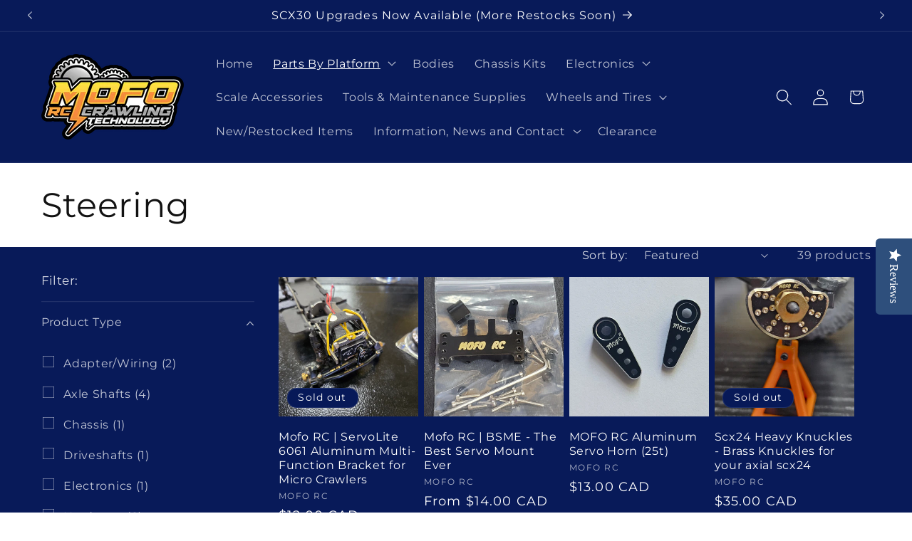

--- FILE ---
content_type: text/html; charset=utf-8
request_url: https://moforc.com/en-ca/collections/steering
body_size: 69732
content:
<!doctype html>
<html class="js" lang="en">
  <head>
    <meta charset="utf-8">
    <meta http-equiv="X-UA-Compatible" content="IE=edge">
    <meta name="viewport" content="width=device-width,initial-scale=1">
    <meta name="theme-color" content="">
    <link rel="canonical" href="https://moforc.com/en-ca/collections/steering"><link rel="icon" type="image/png" href="//moforc.com/cdn/shop/files/favicon-32px.png?crop=center&height=32&v=1747671480&width=32"><link rel="preconnect" href="https://fonts.shopifycdn.com" crossorigin><title>
      Steering
 &ndash; Mofo Rc</title>

    

    

<meta property="og:site_name" content="Mofo Rc">
<meta property="og:url" content="https://moforc.com/en-ca/collections/steering">
<meta property="og:title" content="Steering">
<meta property="og:type" content="website">
<meta property="og:description" content="Shop Mofo RC for premium SCX24, AX24, TRX4M, and custom chassis parts. Boost crawler performance with durable, precision upgrades. Fast US shipping!"><meta property="og:image" content="http://moforc.com/cdn/shop/files/mofo_logo_full_color.png?height=628&pad_color=ffffff&v=1747329870&width=1200">
  <meta property="og:image:secure_url" content="https://moforc.com/cdn/shop/files/mofo_logo_full_color.png?height=628&pad_color=ffffff&v=1747329870&width=1200">
  <meta property="og:image:width" content="1200">
  <meta property="og:image:height" content="628"><meta name="twitter:card" content="summary_large_image">
<meta name="twitter:title" content="Steering">
<meta name="twitter:description" content="Shop Mofo RC for premium SCX24, AX24, TRX4M, and custom chassis parts. Boost crawler performance with durable, precision upgrades. Fast US shipping!">


    <script src="//moforc.com/cdn/shop/t/17/assets/constants.js?v=132983761750457495441751467728" defer="defer"></script>
    <script src="//moforc.com/cdn/shop/t/17/assets/pubsub.js?v=25310214064522200911751467729" defer="defer"></script>
    <script src="//moforc.com/cdn/shop/t/17/assets/global.js?v=184345515105158409801751467728" defer="defer"></script>
    <script src="//moforc.com/cdn/shop/t/17/assets/details-disclosure.js?v=13653116266235556501751467728" defer="defer"></script>
    <script src="//moforc.com/cdn/shop/t/17/assets/details-modal.js?v=25581673532751508451751467728" defer="defer"></script>
    <script src="//moforc.com/cdn/shop/t/17/assets/search-form.js?v=133129549252120666541751467730" defer="defer"></script><script src="//moforc.com/cdn/shop/t/17/assets/animations.js?v=88693664871331136111751467727" defer="defer"></script><script>window.performance && window.performance.mark && window.performance.mark('shopify.content_for_header.start');</script><meta name="facebook-domain-verification" content="2c8ubgydd4x5sljccgiqryfuu79g16">
<meta name="facebook-domain-verification" content="h2bylxsb6car3fvcezaqa4jhyjg94o">
<meta id="shopify-digital-wallet" name="shopify-digital-wallet" content="/57439223865/digital_wallets/dialog">
<meta name="shopify-checkout-api-token" content="d2a852d49a5956ee5467404acff41383">
<meta id="in-context-paypal-metadata" data-shop-id="57439223865" data-venmo-supported="true" data-environment="production" data-locale="en_US" data-paypal-v4="true" data-currency="CAD">
<link rel="alternate" type="application/atom+xml" title="Feed" href="/en-ca/collections/steering.atom" />
<link rel="next" href="/en-ca/collections/steering?page=2">
<link rel="alternate" hreflang="x-default" href="https://moforc.com/collections/steering">
<link rel="alternate" hreflang="en" href="https://moforc.com/collections/steering">
<link rel="alternate" hreflang="en-CA" href="https://moforc.com/en-ca/collections/steering">
<link rel="alternate" type="application/json+oembed" href="https://moforc.com/en-ca/collections/steering.oembed">
<script async="async" src="/checkouts/internal/preloads.js?locale=en-CA"></script>
<link rel="preconnect" href="https://shop.app" crossorigin="anonymous">
<script async="async" src="https://shop.app/checkouts/internal/preloads.js?locale=en-CA&shop_id=57439223865" crossorigin="anonymous"></script>
<script id="apple-pay-shop-capabilities" type="application/json">{"shopId":57439223865,"countryCode":"US","currencyCode":"CAD","merchantCapabilities":["supports3DS"],"merchantId":"gid:\/\/shopify\/Shop\/57439223865","merchantName":"Mofo Rc","requiredBillingContactFields":["postalAddress","email","phone"],"requiredShippingContactFields":["postalAddress","email","phone"],"shippingType":"shipping","supportedNetworks":["visa","masterCard","amex","discover","elo","jcb"],"total":{"type":"pending","label":"Mofo Rc","amount":"1.00"},"shopifyPaymentsEnabled":true,"supportsSubscriptions":true}</script>
<script id="shopify-features" type="application/json">{"accessToken":"d2a852d49a5956ee5467404acff41383","betas":["rich-media-storefront-analytics"],"domain":"moforc.com","predictiveSearch":true,"shopId":57439223865,"locale":"en"}</script>
<script>var Shopify = Shopify || {};
Shopify.shop = "mofo-rc.myshopify.com";
Shopify.locale = "en";
Shopify.currency = {"active":"CAD","rate":"1.3883982"};
Shopify.country = "CA";
Shopify.theme = {"name":"Updated copy of Mofo RC May 2025 Update- Dawn B...","id":147204833337,"schema_name":"Dawn","schema_version":"15.3.0","theme_store_id":887,"role":"main"};
Shopify.theme.handle = "null";
Shopify.theme.style = {"id":null,"handle":null};
Shopify.cdnHost = "moforc.com/cdn";
Shopify.routes = Shopify.routes || {};
Shopify.routes.root = "/en-ca/";</script>
<script type="module">!function(o){(o.Shopify=o.Shopify||{}).modules=!0}(window);</script>
<script>!function(o){function n(){var o=[];function n(){o.push(Array.prototype.slice.apply(arguments))}return n.q=o,n}var t=o.Shopify=o.Shopify||{};t.loadFeatures=n(),t.autoloadFeatures=n()}(window);</script>
<script>
  window.ShopifyPay = window.ShopifyPay || {};
  window.ShopifyPay.apiHost = "shop.app\/pay";
  window.ShopifyPay.redirectState = null;
</script>
<script id="shop-js-analytics" type="application/json">{"pageType":"collection"}</script>
<script defer="defer" async type="module" src="//moforc.com/cdn/shopifycloud/shop-js/modules/v2/client.init-shop-cart-sync_BT-GjEfc.en.esm.js"></script>
<script defer="defer" async type="module" src="//moforc.com/cdn/shopifycloud/shop-js/modules/v2/chunk.common_D58fp_Oc.esm.js"></script>
<script defer="defer" async type="module" src="//moforc.com/cdn/shopifycloud/shop-js/modules/v2/chunk.modal_xMitdFEc.esm.js"></script>
<script type="module">
  await import("//moforc.com/cdn/shopifycloud/shop-js/modules/v2/client.init-shop-cart-sync_BT-GjEfc.en.esm.js");
await import("//moforc.com/cdn/shopifycloud/shop-js/modules/v2/chunk.common_D58fp_Oc.esm.js");
await import("//moforc.com/cdn/shopifycloud/shop-js/modules/v2/chunk.modal_xMitdFEc.esm.js");

  window.Shopify.SignInWithShop?.initShopCartSync?.({"fedCMEnabled":true,"windoidEnabled":true});

</script>
<script>
  window.Shopify = window.Shopify || {};
  if (!window.Shopify.featureAssets) window.Shopify.featureAssets = {};
  window.Shopify.featureAssets['shop-js'] = {"shop-cart-sync":["modules/v2/client.shop-cart-sync_DZOKe7Ll.en.esm.js","modules/v2/chunk.common_D58fp_Oc.esm.js","modules/v2/chunk.modal_xMitdFEc.esm.js"],"init-fed-cm":["modules/v2/client.init-fed-cm_B6oLuCjv.en.esm.js","modules/v2/chunk.common_D58fp_Oc.esm.js","modules/v2/chunk.modal_xMitdFEc.esm.js"],"shop-cash-offers":["modules/v2/client.shop-cash-offers_D2sdYoxE.en.esm.js","modules/v2/chunk.common_D58fp_Oc.esm.js","modules/v2/chunk.modal_xMitdFEc.esm.js"],"shop-login-button":["modules/v2/client.shop-login-button_QeVjl5Y3.en.esm.js","modules/v2/chunk.common_D58fp_Oc.esm.js","modules/v2/chunk.modal_xMitdFEc.esm.js"],"pay-button":["modules/v2/client.pay-button_DXTOsIq6.en.esm.js","modules/v2/chunk.common_D58fp_Oc.esm.js","modules/v2/chunk.modal_xMitdFEc.esm.js"],"shop-button":["modules/v2/client.shop-button_DQZHx9pm.en.esm.js","modules/v2/chunk.common_D58fp_Oc.esm.js","modules/v2/chunk.modal_xMitdFEc.esm.js"],"avatar":["modules/v2/client.avatar_BTnouDA3.en.esm.js"],"init-windoid":["modules/v2/client.init-windoid_CR1B-cfM.en.esm.js","modules/v2/chunk.common_D58fp_Oc.esm.js","modules/v2/chunk.modal_xMitdFEc.esm.js"],"init-shop-for-new-customer-accounts":["modules/v2/client.init-shop-for-new-customer-accounts_C_vY_xzh.en.esm.js","modules/v2/client.shop-login-button_QeVjl5Y3.en.esm.js","modules/v2/chunk.common_D58fp_Oc.esm.js","modules/v2/chunk.modal_xMitdFEc.esm.js"],"init-shop-email-lookup-coordinator":["modules/v2/client.init-shop-email-lookup-coordinator_BI7n9ZSv.en.esm.js","modules/v2/chunk.common_D58fp_Oc.esm.js","modules/v2/chunk.modal_xMitdFEc.esm.js"],"init-shop-cart-sync":["modules/v2/client.init-shop-cart-sync_BT-GjEfc.en.esm.js","modules/v2/chunk.common_D58fp_Oc.esm.js","modules/v2/chunk.modal_xMitdFEc.esm.js"],"shop-toast-manager":["modules/v2/client.shop-toast-manager_DiYdP3xc.en.esm.js","modules/v2/chunk.common_D58fp_Oc.esm.js","modules/v2/chunk.modal_xMitdFEc.esm.js"],"init-customer-accounts":["modules/v2/client.init-customer-accounts_D9ZNqS-Q.en.esm.js","modules/v2/client.shop-login-button_QeVjl5Y3.en.esm.js","modules/v2/chunk.common_D58fp_Oc.esm.js","modules/v2/chunk.modal_xMitdFEc.esm.js"],"init-customer-accounts-sign-up":["modules/v2/client.init-customer-accounts-sign-up_iGw4briv.en.esm.js","modules/v2/client.shop-login-button_QeVjl5Y3.en.esm.js","modules/v2/chunk.common_D58fp_Oc.esm.js","modules/v2/chunk.modal_xMitdFEc.esm.js"],"shop-follow-button":["modules/v2/client.shop-follow-button_CqMgW2wH.en.esm.js","modules/v2/chunk.common_D58fp_Oc.esm.js","modules/v2/chunk.modal_xMitdFEc.esm.js"],"checkout-modal":["modules/v2/client.checkout-modal_xHeaAweL.en.esm.js","modules/v2/chunk.common_D58fp_Oc.esm.js","modules/v2/chunk.modal_xMitdFEc.esm.js"],"shop-login":["modules/v2/client.shop-login_D91U-Q7h.en.esm.js","modules/v2/chunk.common_D58fp_Oc.esm.js","modules/v2/chunk.modal_xMitdFEc.esm.js"],"lead-capture":["modules/v2/client.lead-capture_BJmE1dJe.en.esm.js","modules/v2/chunk.common_D58fp_Oc.esm.js","modules/v2/chunk.modal_xMitdFEc.esm.js"],"payment-terms":["modules/v2/client.payment-terms_Ci9AEqFq.en.esm.js","modules/v2/chunk.common_D58fp_Oc.esm.js","modules/v2/chunk.modal_xMitdFEc.esm.js"]};
</script>
<script>(function() {
  var isLoaded = false;
  function asyncLoad() {
    if (isLoaded) return;
    isLoaded = true;
    var urls = ["https:\/\/cdn.nfcube.com\/3862b350453ffbfde5038b825b1ac23f.js?shop=mofo-rc.myshopify.com","\/\/cdn.shopify.com\/proxy\/c23b567b281eaa3ed9c40d7df1f5aaf830effd997e41d18d2cf7ae3012b66f04\/static.cdn.printful.com\/static\/js\/external\/shopify-product-customizer.js?v=0.28\u0026shop=mofo-rc.myshopify.com\u0026sp-cache-control=cHVibGljLCBtYXgtYWdlPTkwMA","https:\/\/d18eg7dreypte5.cloudfront.net\/browse-abandonment\/smsbump_timer.js?shop=mofo-rc.myshopify.com","https:\/\/cdn-bundler.nice-team.net\/app\/js\/bundler.js?shop=mofo-rc.myshopify.com"];
    for (var i = 0; i < urls.length; i++) {
      var s = document.createElement('script');
      s.type = 'text/javascript';
      s.async = true;
      s.src = urls[i];
      var x = document.getElementsByTagName('script')[0];
      x.parentNode.insertBefore(s, x);
    }
  };
  if(window.attachEvent) {
    window.attachEvent('onload', asyncLoad);
  } else {
    window.addEventListener('load', asyncLoad, false);
  }
})();</script>
<script id="__st">var __st={"a":57439223865,"offset":-21600,"reqid":"1406528a-fadd-47ee-8782-dacfec6346ca-1769428140","pageurl":"moforc.com\/en-ca\/collections\/steering","u":"3e817d4b52eb","p":"collection","rtyp":"collection","rid":274021023801};</script>
<script>window.ShopifyPaypalV4VisibilityTracking = true;</script>
<script id="captcha-bootstrap">!function(){'use strict';const t='contact',e='account',n='new_comment',o=[[t,t],['blogs',n],['comments',n],[t,'customer']],c=[[e,'customer_login'],[e,'guest_login'],[e,'recover_customer_password'],[e,'create_customer']],r=t=>t.map((([t,e])=>`form[action*='/${t}']:not([data-nocaptcha='true']) input[name='form_type'][value='${e}']`)).join(','),a=t=>()=>t?[...document.querySelectorAll(t)].map((t=>t.form)):[];function s(){const t=[...o],e=r(t);return a(e)}const i='password',u='form_key',d=['recaptcha-v3-token','g-recaptcha-response','h-captcha-response',i],f=()=>{try{return window.sessionStorage}catch{return}},m='__shopify_v',_=t=>t.elements[u];function p(t,e,n=!1){try{const o=window.sessionStorage,c=JSON.parse(o.getItem(e)),{data:r}=function(t){const{data:e,action:n}=t;return t[m]||n?{data:e,action:n}:{data:t,action:n}}(c);for(const[e,n]of Object.entries(r))t.elements[e]&&(t.elements[e].value=n);n&&o.removeItem(e)}catch(o){console.error('form repopulation failed',{error:o})}}const l='form_type',E='cptcha';function T(t){t.dataset[E]=!0}const w=window,h=w.document,L='Shopify',v='ce_forms',y='captcha';let A=!1;((t,e)=>{const n=(g='f06e6c50-85a8-45c8-87d0-21a2b65856fe',I='https://cdn.shopify.com/shopifycloud/storefront-forms-hcaptcha/ce_storefront_forms_captcha_hcaptcha.v1.5.2.iife.js',D={infoText:'Protected by hCaptcha',privacyText:'Privacy',termsText:'Terms'},(t,e,n)=>{const o=w[L][v],c=o.bindForm;if(c)return c(t,g,e,D).then(n);var r;o.q.push([[t,g,e,D],n]),r=I,A||(h.body.append(Object.assign(h.createElement('script'),{id:'captcha-provider',async:!0,src:r})),A=!0)});var g,I,D;w[L]=w[L]||{},w[L][v]=w[L][v]||{},w[L][v].q=[],w[L][y]=w[L][y]||{},w[L][y].protect=function(t,e){n(t,void 0,e),T(t)},Object.freeze(w[L][y]),function(t,e,n,w,h,L){const[v,y,A,g]=function(t,e,n){const i=e?o:[],u=t?c:[],d=[...i,...u],f=r(d),m=r(i),_=r(d.filter((([t,e])=>n.includes(e))));return[a(f),a(m),a(_),s()]}(w,h,L),I=t=>{const e=t.target;return e instanceof HTMLFormElement?e:e&&e.form},D=t=>v().includes(t);t.addEventListener('submit',(t=>{const e=I(t);if(!e)return;const n=D(e)&&!e.dataset.hcaptchaBound&&!e.dataset.recaptchaBound,o=_(e),c=g().includes(e)&&(!o||!o.value);(n||c)&&t.preventDefault(),c&&!n&&(function(t){try{if(!f())return;!function(t){const e=f();if(!e)return;const n=_(t);if(!n)return;const o=n.value;o&&e.removeItem(o)}(t);const e=Array.from(Array(32),(()=>Math.random().toString(36)[2])).join('');!function(t,e){_(t)||t.append(Object.assign(document.createElement('input'),{type:'hidden',name:u})),t.elements[u].value=e}(t,e),function(t,e){const n=f();if(!n)return;const o=[...t.querySelectorAll(`input[type='${i}']`)].map((({name:t})=>t)),c=[...d,...o],r={};for(const[a,s]of new FormData(t).entries())c.includes(a)||(r[a]=s);n.setItem(e,JSON.stringify({[m]:1,action:t.action,data:r}))}(t,e)}catch(e){console.error('failed to persist form',e)}}(e),e.submit())}));const S=(t,e)=>{t&&!t.dataset[E]&&(n(t,e.some((e=>e===t))),T(t))};for(const o of['focusin','change'])t.addEventListener(o,(t=>{const e=I(t);D(e)&&S(e,y())}));const B=e.get('form_key'),M=e.get(l),P=B&&M;t.addEventListener('DOMContentLoaded',(()=>{const t=y();if(P)for(const e of t)e.elements[l].value===M&&p(e,B);[...new Set([...A(),...v().filter((t=>'true'===t.dataset.shopifyCaptcha))])].forEach((e=>S(e,t)))}))}(h,new URLSearchParams(w.location.search),n,t,e,['guest_login'])})(!0,!0)}();</script>
<script integrity="sha256-4kQ18oKyAcykRKYeNunJcIwy7WH5gtpwJnB7kiuLZ1E=" data-source-attribution="shopify.loadfeatures" defer="defer" src="//moforc.com/cdn/shopifycloud/storefront/assets/storefront/load_feature-a0a9edcb.js" crossorigin="anonymous"></script>
<script crossorigin="anonymous" defer="defer" src="//moforc.com/cdn/shopifycloud/storefront/assets/shopify_pay/storefront-65b4c6d7.js?v=20250812"></script>
<script data-source-attribution="shopify.dynamic_checkout.dynamic.init">var Shopify=Shopify||{};Shopify.PaymentButton=Shopify.PaymentButton||{isStorefrontPortableWallets:!0,init:function(){window.Shopify.PaymentButton.init=function(){};var t=document.createElement("script");t.src="https://moforc.com/cdn/shopifycloud/portable-wallets/latest/portable-wallets.en.js",t.type="module",document.head.appendChild(t)}};
</script>
<script data-source-attribution="shopify.dynamic_checkout.buyer_consent">
  function portableWalletsHideBuyerConsent(e){var t=document.getElementById("shopify-buyer-consent"),n=document.getElementById("shopify-subscription-policy-button");t&&n&&(t.classList.add("hidden"),t.setAttribute("aria-hidden","true"),n.removeEventListener("click",e))}function portableWalletsShowBuyerConsent(e){var t=document.getElementById("shopify-buyer-consent"),n=document.getElementById("shopify-subscription-policy-button");t&&n&&(t.classList.remove("hidden"),t.removeAttribute("aria-hidden"),n.addEventListener("click",e))}window.Shopify?.PaymentButton&&(window.Shopify.PaymentButton.hideBuyerConsent=portableWalletsHideBuyerConsent,window.Shopify.PaymentButton.showBuyerConsent=portableWalletsShowBuyerConsent);
</script>
<script data-source-attribution="shopify.dynamic_checkout.cart.bootstrap">document.addEventListener("DOMContentLoaded",(function(){function t(){return document.querySelector("shopify-accelerated-checkout-cart, shopify-accelerated-checkout")}if(t())Shopify.PaymentButton.init();else{new MutationObserver((function(e,n){t()&&(Shopify.PaymentButton.init(),n.disconnect())})).observe(document.body,{childList:!0,subtree:!0})}}));
</script>
<script id='scb4127' type='text/javascript' async='' src='https://moforc.com/cdn/shopifycloud/privacy-banner/storefront-banner.js'></script><link id="shopify-accelerated-checkout-styles" rel="stylesheet" media="screen" href="https://moforc.com/cdn/shopifycloud/portable-wallets/latest/accelerated-checkout-backwards-compat.css" crossorigin="anonymous">
<style id="shopify-accelerated-checkout-cart">
        #shopify-buyer-consent {
  margin-top: 1em;
  display: inline-block;
  width: 100%;
}

#shopify-buyer-consent.hidden {
  display: none;
}

#shopify-subscription-policy-button {
  background: none;
  border: none;
  padding: 0;
  text-decoration: underline;
  font-size: inherit;
  cursor: pointer;
}

#shopify-subscription-policy-button::before {
  box-shadow: none;
}

      </style>
<script id="sections-script" data-sections="header" defer="defer" src="//moforc.com/cdn/shop/t/17/compiled_assets/scripts.js?v=5523"></script>
<script>window.performance && window.performance.mark && window.performance.mark('shopify.content_for_header.end');</script>


    <style data-shopify>
      @font-face {
  font-family: Montserrat;
  font-weight: 400;
  font-style: normal;
  font-display: swap;
  src: url("//moforc.com/cdn/fonts/montserrat/montserrat_n4.81949fa0ac9fd2021e16436151e8eaa539321637.woff2") format("woff2"),
       url("//moforc.com/cdn/fonts/montserrat/montserrat_n4.a6c632ca7b62da89c3594789ba828388aac693fe.woff") format("woff");
}

      @font-face {
  font-family: Montserrat;
  font-weight: 700;
  font-style: normal;
  font-display: swap;
  src: url("//moforc.com/cdn/fonts/montserrat/montserrat_n7.3c434e22befd5c18a6b4afadb1e3d77c128c7939.woff2") format("woff2"),
       url("//moforc.com/cdn/fonts/montserrat/montserrat_n7.5d9fa6e2cae713c8fb539a9876489d86207fe957.woff") format("woff");
}

      @font-face {
  font-family: Montserrat;
  font-weight: 400;
  font-style: italic;
  font-display: swap;
  src: url("//moforc.com/cdn/fonts/montserrat/montserrat_i4.5a4ea298b4789e064f62a29aafc18d41f09ae59b.woff2") format("woff2"),
       url("//moforc.com/cdn/fonts/montserrat/montserrat_i4.072b5869c5e0ed5b9d2021e4c2af132e16681ad2.woff") format("woff");
}

      @font-face {
  font-family: Montserrat;
  font-weight: 700;
  font-style: italic;
  font-display: swap;
  src: url("//moforc.com/cdn/fonts/montserrat/montserrat_i7.a0d4a463df4f146567d871890ffb3c80408e7732.woff2") format("woff2"),
       url("//moforc.com/cdn/fonts/montserrat/montserrat_i7.f6ec9f2a0681acc6f8152c40921d2a4d2e1a2c78.woff") format("woff");
}

      @font-face {
  font-family: Montserrat;
  font-weight: 400;
  font-style: normal;
  font-display: swap;
  src: url("//moforc.com/cdn/fonts/montserrat/montserrat_n4.81949fa0ac9fd2021e16436151e8eaa539321637.woff2") format("woff2"),
       url("//moforc.com/cdn/fonts/montserrat/montserrat_n4.a6c632ca7b62da89c3594789ba828388aac693fe.woff") format("woff");
}


      
        :root,
        .color-scheme-1 {
          --color-background: 255,255,255;
        
          --gradient-background: #ffffff;
        

        

        --color-foreground: 18,18,18;
        --color-background-contrast: 191,191,191;
        --color-shadow: 18,18,18;
        --color-button: 18,18,18;
        --color-button-text: 8,26,89;
        --color-secondary-button: 255,255,255;
        --color-secondary-button-text: 18,18,18;
        --color-link: 18,18,18;
        --color-badge-foreground: 18,18,18;
        --color-badge-background: 255,255,255;
        --color-badge-border: 18,18,18;
        --payment-terms-background-color: rgb(255 255 255);
      }
      
        
        .color-scheme-2 {
          --color-background: 243,243,243;
        
          --gradient-background: #f3f3f3;
        

        

        --color-foreground: 18,18,18;
        --color-background-contrast: 179,179,179;
        --color-shadow: 18,18,18;
        --color-button: 18,18,18;
        --color-button-text: 243,243,243;
        --color-secondary-button: 243,243,243;
        --color-secondary-button-text: 18,18,18;
        --color-link: 18,18,18;
        --color-badge-foreground: 18,18,18;
        --color-badge-background: 243,243,243;
        --color-badge-border: 18,18,18;
        --payment-terms-background-color: rgb(243 243 243);
      }
      
        
        .color-scheme-3 {
          --color-background: 36,40,51;
        
          --gradient-background: #242833;
        

        

        --color-foreground: 255,255,255;
        --color-background-contrast: 47,52,66;
        --color-shadow: 18,18,18;
        --color-button: 255,255,255;
        --color-button-text: 0,0,0;
        --color-secondary-button: 36,40,51;
        --color-secondary-button-text: 255,255,255;
        --color-link: 255,255,255;
        --color-badge-foreground: 255,255,255;
        --color-badge-background: 36,40,51;
        --color-badge-border: 255,255,255;
        --payment-terms-background-color: rgb(36 40 51);
      }
      
        
        .color-scheme-4 {
          --color-background: 8,26,89;
        
          --gradient-background: #081a59;
        

        

        --color-foreground: 255,255,255;
        --color-background-contrast: 10,33,112;
        --color-shadow: 18,18,18;
        --color-button: 8,26,89;
        --color-button-text: 255,163,33;
        --color-secondary-button: 8,26,89;
        --color-secondary-button-text: 255,163,33;
        --color-link: 255,163,33;
        --color-badge-foreground: 255,255,255;
        --color-badge-background: 8,26,89;
        --color-badge-border: 255,255,255;
        --payment-terms-background-color: rgb(8 26 89);
      }
      
        
        .color-scheme-5 {
          --color-background: 51,79,180;
        
          --gradient-background: #334fb4;
        

        

        --color-foreground: 255,255,255;
        --color-background-contrast: 23,35,81;
        --color-shadow: 18,18,18;
        --color-button: 255,255,255;
        --color-button-text: 51,79,180;
        --color-secondary-button: 51,79,180;
        --color-secondary-button-text: 255,255,255;
        --color-link: 255,255,255;
        --color-badge-foreground: 255,255,255;
        --color-badge-background: 51,79,180;
        --color-badge-border: 255,255,255;
        --payment-terms-background-color: rgb(51 79 180);
      }
      

      body, .color-scheme-1, .color-scheme-2, .color-scheme-3, .color-scheme-4, .color-scheme-5 {
        color: rgba(var(--color-foreground), 0.75);
        background-color: rgb(var(--color-background));
      }

      :root {
        --font-body-family: Montserrat, sans-serif;
        --font-body-style: normal;
        --font-body-weight: 400;
        --font-body-weight-bold: 700;

        --font-heading-family: Montserrat, sans-serif;
        --font-heading-style: normal;
        --font-heading-weight: 400;

        --font-body-scale: 1.15;
        --font-heading-scale: 1.0434782608695652;

        --media-padding: px;
        --media-border-opacity: 0.05;
        --media-border-width: 1px;
        --media-radius: 0px;
        --media-shadow-opacity: 0.0;
        --media-shadow-horizontal-offset: 0px;
        --media-shadow-vertical-offset: 0px;
        --media-shadow-blur-radius: 0px;
        --media-shadow-visible: 0;

        --page-width: 120rem;
        --page-width-margin: 0rem;

        --product-card-image-padding: 0.0rem;
        --product-card-corner-radius: 0.0rem;
        --product-card-text-alignment: left;
        --product-card-border-width: 0.0rem;
        --product-card-border-opacity: 0.0;
        --product-card-shadow-opacity: 0.1;
        --product-card-shadow-visible: 1;
        --product-card-shadow-horizontal-offset: 0.0rem;
        --product-card-shadow-vertical-offset: 0.0rem;
        --product-card-shadow-blur-radius: 0.0rem;

        --collection-card-image-padding: 0.0rem;
        --collection-card-corner-radius: 0.0rem;
        --collection-card-text-alignment: left;
        --collection-card-border-width: 0.0rem;
        --collection-card-border-opacity: 0.0;
        --collection-card-shadow-opacity: 0.1;
        --collection-card-shadow-visible: 1;
        --collection-card-shadow-horizontal-offset: 0.0rem;
        --collection-card-shadow-vertical-offset: 0.0rem;
        --collection-card-shadow-blur-radius: 0.0rem;

        --blog-card-image-padding: 0.0rem;
        --blog-card-corner-radius: 0.0rem;
        --blog-card-text-alignment: left;
        --blog-card-border-width: 0.0rem;
        --blog-card-border-opacity: 0.0;
        --blog-card-shadow-opacity: 0.1;
        --blog-card-shadow-visible: 1;
        --blog-card-shadow-horizontal-offset: 0.0rem;
        --blog-card-shadow-vertical-offset: 0.0rem;
        --blog-card-shadow-blur-radius: 0.0rem;

        --badge-corner-radius: 4.0rem;

        --popup-border-width: 1px;
        --popup-border-opacity: 0.1;
        --popup-corner-radius: 0px;
        --popup-shadow-opacity: 0.0;
        --popup-shadow-horizontal-offset: 0px;
        --popup-shadow-vertical-offset: 0px;
        --popup-shadow-blur-radius: 0px;

        --drawer-border-width: 1px;
        --drawer-border-opacity: 0.1;
        --drawer-shadow-opacity: 0.0;
        --drawer-shadow-horizontal-offset: 0px;
        --drawer-shadow-vertical-offset: 0px;
        --drawer-shadow-blur-radius: 0px;

        --spacing-sections-desktop: 0px;
        --spacing-sections-mobile: 0px;

        --grid-desktop-vertical-spacing: 8px;
        --grid-desktop-horizontal-spacing: 8px;
        --grid-mobile-vertical-spacing: 4px;
        --grid-mobile-horizontal-spacing: 4px;

        --text-boxes-border-opacity: 0.8;
        --text-boxes-border-width: 2px;
        --text-boxes-radius: 4px;
        --text-boxes-shadow-opacity: 0.0;
        --text-boxes-shadow-visible: 0;
        --text-boxes-shadow-horizontal-offset: 0px;
        --text-boxes-shadow-vertical-offset: 0px;
        --text-boxes-shadow-blur-radius: 0px;

        --buttons-radius: 0px;
        --buttons-radius-outset: 0px;
        --buttons-border-width: 4px;
        --buttons-border-opacity: 1.0;
        --buttons-shadow-opacity: 0.0;
        --buttons-shadow-visible: 0;
        --buttons-shadow-horizontal-offset: 0px;
        --buttons-shadow-vertical-offset: 0px;
        --buttons-shadow-blur-radius: 0px;
        --buttons-border-offset: 0px;

        --inputs-radius: 0px;
        --inputs-border-width: 1px;
        --inputs-border-opacity: 0.55;
        --inputs-shadow-opacity: 0.0;
        --inputs-shadow-horizontal-offset: 0px;
        --inputs-margin-offset: 0px;
        --inputs-shadow-vertical-offset: 0px;
        --inputs-shadow-blur-radius: 0px;
        --inputs-radius-outset: 0px;

        --variant-pills-radius: 40px;
        --variant-pills-border-width: 1px;
        --variant-pills-border-opacity: 0.55;
        --variant-pills-shadow-opacity: 0.0;
        --variant-pills-shadow-horizontal-offset: 0px;
        --variant-pills-shadow-vertical-offset: 0px;
        --variant-pills-shadow-blur-radius: 0px;
      }

      *,
      *::before,
      *::after {
        box-sizing: inherit;
      }

      html {
        box-sizing: border-box;
        font-size: calc(var(--font-body-scale) * 62.5%);
        height: 100%;
      }

      body {
        display: grid;
        grid-template-rows: auto auto 1fr auto;
        grid-template-columns: 100%;
        min-height: 100%;
        margin: 0;
        font-size: 1.5rem;
        letter-spacing: 0.06rem;
        line-height: calc(1 + 0.8 / var(--font-body-scale));
        font-family: var(--font-body-family);
        font-style: var(--font-body-style);
        font-weight: var(--font-body-weight);
      }

      @media screen and (min-width: 750px) {
        body {
          font-size: 1.6rem;
        }
      }
    </style>

    <link href="//moforc.com/cdn/shop/t/17/assets/base.css?v=159841507637079171801756404408" rel="stylesheet" type="text/css" media="all" />
    <link rel="stylesheet" href="//moforc.com/cdn/shop/t/17/assets/component-cart-items.css?v=123238115697927560811751467727" media="print" onload="this.media='all'">
      <link rel="preload" as="font" href="//moforc.com/cdn/fonts/montserrat/montserrat_n4.81949fa0ac9fd2021e16436151e8eaa539321637.woff2" type="font/woff2" crossorigin>
      

      <link rel="preload" as="font" href="//moforc.com/cdn/fonts/montserrat/montserrat_n4.81949fa0ac9fd2021e16436151e8eaa539321637.woff2" type="font/woff2" crossorigin>
      
<link href="//moforc.com/cdn/shop/t/17/assets/component-localization-form.css?v=170315343355214948141751467728" rel="stylesheet" type="text/css" media="all" />
      <script src="//moforc.com/cdn/shop/t/17/assets/localization-form.js?v=144176611646395275351751467729" defer="defer"></script><link
        rel="stylesheet"
        href="//moforc.com/cdn/shop/t/17/assets/component-predictive-search.css?v=118923337488134913561751467728"
        media="print"
        onload="this.media='all'"
      ><script>
      if (Shopify.designMode) {
        document.documentElement.classList.add('shopify-design-mode');
      }
    </script>
  <!-- BEGIN app block: shopify://apps/avada-seo-suite/blocks/avada-seo/15507c6e-1aa3-45d3-b698-7e175e033440 --><script>
  window.AVADA_SEO_ENABLED = true;
</script><!-- BEGIN app snippet: avada-broken-link-manager --><!-- END app snippet --><!-- BEGIN app snippet: avada-seo-site --><!-- END app snippet --><!-- BEGIN app snippet: avada-robot-onpage --><!-- Avada SEO Robot Onpage -->












<!-- END app snippet --><!-- BEGIN app snippet: avada-frequently-asked-questions -->







<!-- END app snippet --><!-- BEGIN app snippet: avada-custom-css --> <!-- BEGIN Avada SEO custom CSS END -->


<!-- END Avada SEO custom CSS END -->
<!-- END app snippet --><!-- BEGIN app snippet: avada-homepage --><!-- END app snippet --><!-- BEGIN app snippet: avada-local-business -->




  

  

<!-- END app snippet --><!-- BEGIN app snippet: avada-product-and-collection --><script type="application/ld+json">
  {
    "@context": "https://schema.org",
    "@type": "ItemList",
    "name": "Featured Products in Collection",
    "itemListElement": [{
        "@type": "ListItem",
        "position": "1",
        "name": "Mofo RC | ServoLite 6061 Aluminum Multi-Function Bracket for Micro Crawlers",
        "url": "https://moforc.com/en-ca/products/servolite-steel-bracket-micro-crawlers","image": ["//moforc.com/cdn/shop/files/rn-image_picker_lib_temp_ca606597-4d5b-4738-ad51-82867b83d1e8.jpg?v=1741190862"]},{
        "@type": "ListItem",
        "position": "2",
        "name": "Mofo RC | BSME - The Best Servo Mount Ever",
        "url": "https://moforc.com/en-ca/products/best-servo-mount-ever-made-brass-or-aluminum","image": ["//moforc.com/cdn/shop/products/20220118_211510.jpg?v=1730667732"]},{
        "@type": "ListItem",
        "position": "3",
        "name": "MOFO RC Aluminum Servo Horn (25t)",
        "url": "https://moforc.com/en-ca/products/steering-servo-horn-large-spline-style-reefs-nsdrc-servobeast-shiftrcs","image": ["//moforc.com/cdn/shop/files/rn-image_picker_lib_temp_715893bd-895e-4a8f-a567-0177b2c0fa7c.jpg?v=1730669162"]},{
        "@type": "ListItem",
        "position": "4",
        "name": "Scx24 Heavy Knuckles - Brass Knuckles for your axial scx24",
        "url": "https://moforc.com/en-ca/products/scx24-heavy-knuckles-brass-upgrade","image": ["//moforc.com/cdn/shop/files/20240807-083827.jpg?v=1730672488"]},{
        "@type": "ListItem",
        "position": "5",
        "name": "Brass Steering knuckles for the SCX24 / AX24",
        "url": "https://moforc.com/en-ca/products/axial-scx24-brass-steering-knuckles-with-logo-17-gram-weighted","image": ["//moforc.com/cdn/shop/products/20210420_190834.jpg?v=1730666378"]},{
        "@type": "ListItem",
        "position": "6",
        "name": "Black Brass steering knuckles for the SCX24 / AX24",
        "url": "https://moforc.com/en-ca/products/black-brass-with-logo-weighted-steering-knuckles-for-axial-scx24-14-gram","image": ["//moforc.com/cdn/shop/products/20211215_143314.jpg?v=1730666611"]},{
        "@type": "ListItem",
        "position": "7",
        "name": "Steering Links - Scale, Brass and Aluminum for SCX24 / AX24 -  Select Options",
        "url": "https://moforc.com/en-ca/products/scx24-brass-steering-links-black-coated-beautiful-9g-extra-weight","image": ["//moforc.com/cdn/shop/products/20220413_140158.jpg?v=1730666932"]},{
        "@type": "ListItem",
        "position": "8",
        "name": "INJORA Stainless Steel Steering Link with Plastic Rod Ends for SCX24 AX24",
        "url": "https://moforc.com/en-ca/products/njora-stainless-steel-steering-link-with-plastic-rod-ends-for-scx24-ax24","image": ["//moforc.com/cdn/shop/files/links.webp?v=1730672071"]},{
        "@type": "ListItem",
        "position": "9",
        "name": "Replacement Gear Set for ServoBeast and Black Label Servo",
        "url": "https://moforc.com/en-ca/products/mofo-rc-servobeast-and-black-label-replacement-gear-set","image": ["//moforc.com/cdn/shop/products/1682032162209.jpg?v=1730670929"]},{
        "@type": "ListItem",
        "position": "10",
        "name": "Mofo RC | Black Label 2.0 Micro Servo - Aluminum",
        "url": "https://moforc.com/en-ca/products/black-label-2-0-micro-servo-aluminum","image": ["//moforc.com/cdn/shop/files/mofo_blacklabel_2_al_side.jpg?v=1755022837"]},{
        "@type": "ListItem",
        "position": "11",
        "name": "Aluminum ServoBeast Brushless Servo",
        "url": "https://moforc.com/en-ca/products/mofo-rc-servobeast-servo","image": ["//moforc.com/cdn/shop/files/1682031952405.webp?v=1730667903"]},{
        "@type": "ListItem",
        "position": "12",
        "name": "Mofo RC | Brass ServoBeast 2.0 Brushless Servo",
        "url": "https://moforc.com/en-ca/products/brass-servo-beast-2-0-brushless-high-power-servo-for-scx24","image": ["//moforc.com/cdn/shop/files/mofo_servobeast_side.jpg?v=1755022981"]},{
        "@type": "ListItem",
        "position": "13",
        "name": "EMax ES08MA II 12g Analog Metal Gear Servo for Axial SCX24 AX24",
        "url": "https://moforc.com/en-ca/products/emax-es08ma-ii-12g-analog-metal-gear-servo-with-mount-arm-for-axial-scx24-ax24","image": ["//moforc.com/cdn/shop/files/emaxservo.webp?v=1730672085"]},{
        "@type": "ListItem",
        "position": "14",
        "name": "INJORA EMax 12G Black Brass Servo Horn 15t",
        "url": "https://moforc.com/en-ca/products/injora-emax-black-brass-servo-horn-15t","image": ["//moforc.com/cdn/shop/files/Screenshot2024-09-25082436.png?v=1730673074"]},{
        "@type": "ListItem",
        "position": "15",
        "name": "Rear Axle Shafts scx24 - impossibly strong spring steel, stock length and +4",
        "url": "https://moforc.com/en-ca/products/rear-axle-shafts-spring-steel-full-girth-shafts-stock-and","image": ["//moforc.com/cdn/shop/products/1661213622095.jpg?v=1730669473"]},{
        "@type": "ListItem",
        "position": "16",
        "name": "High Steering Angle Universal Joint Axle shafts for the SCX24 / AX24",
        "url": "https://moforc.com/en-ca/products/universal-joint-axle-shafts-4mm","image": ["//moforc.com/cdn/shop/files/1701069230627.jpg?v=1730670174"]},{
        "@type": "ListItem",
        "position": "17",
        "name": "Servo / Led / ESC wire extension",
        "url": "https://moforc.com/en-ca/products/servo-wire-or-led-wire-extension-7","image": ["//moforc.com/cdn/shop/files/rn-image_picker_lib_temp_6fb3a075-f86d-4d57-ae8f-d3ad2e315b02.jpg?v=1744123170"]},{
        "@type": "ListItem",
        "position": "18",
        "name": "Servo Y harness",
        "url": "https://moforc.com/en-ca/products/servo-or-esc-or-other-y-harness-adapter-for-2-on-1-channel-such-as-rear-steering-or-lights","image": ["//moforc.com/cdn/shop/products/20210523_092227.jpg?v=1730666571"]},{
        "@type": "ListItem",
        "position": "19",
        "name": "Servo, Black Label DP-M Direct Power",
        "url": "https://moforc.com/en-ca/products/black-label-dp-m","image": ["//moforc.com/cdn/shop/files/BlackLabelDP-M1-PhotoRoom.png?v=1730671987"]},{
        "@type": "ListItem",
        "position": "20",
        "name": "Servo Headlight bracket",
        "url": "https://moforc.com/en-ca/products/servo-headlight-bracket-for-scx24-will-fit-stock-and-aftermarket-servos-lights-not-included","image": ["//moforc.com/cdn/shop/products/20210525_081626.jpg?v=1730666583"]},{
        "@type": "ListItem",
        "position": "21",
        "name": "Aluminum Servo Posts",
        "url": "https://moforc.com/en-ca/products/aluminum-servo-posts-for-the-best-servo-mount-ever-made","image": ["//moforc.com/cdn/shop/products/1670952090792.jpg?v=1730666994"]},{
        "@type": "ListItem",
        "position": "22",
        "name": "Medium Hardware pack, Screws and Nuts M1.4 scx24",
        "url": "https://moforc.com/en-ca/products/1-4mm-screw-kit","image": ["//moforc.com/cdn/shop/files/1691598351458.jpg?v=1743803502"]},{
        "@type": "ListItem",
        "position": "23",
        "name": "Wall Mounted Car Hangers | Pair of 2 Mounts",
        "url": "https://moforc.com/en-ca/products/wall-mounted-car-holder","image": ["//moforc.com/cdn/shop/products/1681908340113.jpg?v=1730670668"]},{
        "@type": "ListItem",
        "position": "24",
        "name": "Stock take off steering links",
        "url": "https://moforc.com/en-ca/products/axial-scx24-stock-take-off-steering-links-select-small-or-long-link","image": ["//moforc.com/cdn/shop/products/20210523_110648.jpg?v=1730666515"]}]
  }
  </script><!-- END app snippet --><!-- BEGIN app snippet: avada-seo-preload --><script>
  const ignore = ["\/cart","\/account"];
  window.FPConfig = {
      delay: 0,
      ignoreKeywords: ignore || ['/cart', '/account/login', '/account/logout', '/account'],
      maxRPS: 3,
      hoverDelay: 50
  };
</script>


  <script type="lightJs" src="https://cdn.shopify.com/extensions/019bd69f-acd5-7f0b-a4be-3e159fb266d7/avada-seo-suite-222/assets/flying-pages.js" defer="defer"></script>

<!-- END app snippet --><!-- BEGIN app snippet: avada-seo-social -->
<meta property="og:site_name" content="Mofo Rc">
  <meta property="og:url" content="https://moforc.com/en-ca/collections/steering">
  <meta property="og:type" content="product.group"><meta property="og:title" content="Steering"><meta property="og:description" content="Shop Mofo RC for premium SCX24, AX24, TRX4M, and custom chassis parts. Boost crawler performance with durable, precision upgrades. Fast US shipping!"><meta property="og:image" content="https://moforc.com/cdn/shop/files/website_logo_solid_background_522d0cd4-3cce-4e74-91e2-66513d02b98e.png?v=1682869056&width=150">
    <meta property="og:image:secure_url"
          content="https://moforc.com/cdn/shop/files/website_logo_solid_background_522d0cd4-3cce-4e74-91e2-66513d02b98e.png?v=1682869056&width=150">
<meta name="twitter:site" content="@Mofo Rc"><meta name="twitter:card" content="summary_large_image">
<meta name="twitter:title" content="Steering">
<meta name="twitter:description" content="Shop Mofo RC for premium SCX24, AX24, TRX4M, and custom chassis parts. Boost crawler performance with durable, precision upgrades. Fast U...">
<meta name="twitter:image" content="https://moforc.com/cdn/shop/files/website_logo_solid_background_522d0cd4-3cce-4e74-91e2-66513d02b98e.png?v=1682869056&width=150">

<!-- END app snippet --><!-- BEGIN app snippet: avada-loading --><style>
  @keyframes avada-rotate {
    0% { transform: rotate(0); }
    100% { transform: rotate(360deg); }
  }

  @keyframes avada-fade-out {
    0% { opacity: 1; visibility: visible; }
    100% { opacity: 0; visibility: hidden; }
  }

  .Avada-LoadingScreen {
    display: none;
    width: 100%;
    height: 100vh;
    top: 0;
    position: fixed;
    z-index: 9999;
    display: flex;
    align-items: center;
    justify-content: center;
  
    background-color: #F2F2F2;
  
  }

  .Avada-LoadingScreen svg {
    animation: avada-rotate 1s linear infinite;
    width: 75px;
    height: 75px;
  }
</style>
<script>
  const themeId = Shopify.theme.id;
  const loadingSettingsValue = {"enabled":true,"loadingColor":"#333333","bgColor":"#F2F2F2","waitTime":0,"durationTime":2,"loadingType":"circle","bgType":"color","sizeLoading":"75","displayShow":"first","bgImage":""};
  const loadingType = loadingSettingsValue?.loadingType;
  function renderLoading() {
    new MutationObserver((mutations, observer) => {
      if (document.body) {
        observer.disconnect();
        const loadingDiv = document.createElement('div');
        loadingDiv.className = 'Avada-LoadingScreen';
        if(loadingType === 'custom_logo' || loadingType === 'favicon_logo') {
          const srcLoadingImage = loadingSettingsValue?.customLogoThemeIds[themeId] || '';
          if(srcLoadingImage) {
            loadingDiv.innerHTML = `
            <img alt="Avada logo"  height="600px" loading="eager" fetchpriority="high"
              src="${srcLoadingImage}&width=600"
              width="600px" />
              `
          }
        }
        if(loadingType === 'circle') {
          loadingDiv.innerHTML = `
        <svg viewBox="0 0 40 40" fill="none" xmlns="http://www.w3.org/2000/svg">
          <path d="M20 3.75C11.0254 3.75 3.75 11.0254 3.75 20C3.75 21.0355 2.91053 21.875 1.875 21.875C0.839475 21.875 0 21.0355 0 20C0 8.9543 8.9543 0 20 0C31.0457 0 40 8.9543 40 20C40 31.0457 31.0457 40 20 40C18.9645 40 18.125 39.1605 18.125 38.125C18.125 37.0895 18.9645 36.25 20 36.25C28.9748 36.25 36.25 28.9748 36.25 20C36.25 11.0254 28.9748 3.75 20 3.75Z" fill="#333333"/>
        </svg>
      `;
        }

        document.body.insertBefore(loadingDiv, document.body.firstChild || null);
        const e = '2';
        const t = 'first';
        const o = 'first' === t;
        const a = sessionStorage.getItem('isShowLoadingAvada');
        const n = document.querySelector('.Avada-LoadingScreen');
        if (a && o) return (n.style.display = 'none');
        n.style.display = 'flex';
        const i = document.body;
        i.style.overflow = 'hidden';
        const l = () => {
          i.style.overflow = 'auto';
          n.style.animation = 'avada-fade-out 1s ease-out forwards';
          setTimeout(() => {
            n.style.display = 'none';
          }, 1000);
        };
        if ((o && !a && sessionStorage.setItem('isShowLoadingAvada', true), 'duration_auto' === e)) {
          window.onload = function() {
            l();
          };
          return;
        }
        setTimeout(() => {
          l();
        }, 1000 * e);
      }
    }).observe(document.documentElement, { childList: true, subtree: true });
  };
  function isNullish(value) {
    return value === null || value === undefined;
  }
  const themeIds = '';
  const themeIdsArray = themeIds ? themeIds.split(',') : [];

  if(!isNullish(themeIds) && themeIdsArray.includes(themeId.toString()) && loadingSettingsValue?.enabled) {
    renderLoading();
  }

  if(isNullish(loadingSettingsValue?.themeIds) && loadingSettingsValue?.enabled) {
    renderLoading();
  }
</script>
<!-- END app snippet --><!-- BEGIN app snippet: avada-seo-social-post --><!-- END app snippet -->
<!-- END app block --><!-- BEGIN app block: shopify://apps/yotpo-product-reviews/blocks/settings/eb7dfd7d-db44-4334-bc49-c893b51b36cf -->


  <script type="text/javascript" src="https://cdn-widgetsrepository.yotpo.com/v1/loader/2WiSznk1M2rxdjJTdvOBNbmNLewyqaNa1tSVXKJC?languageCode=en" async></script>



  
<!-- END app block --><link href="https://monorail-edge.shopifysvc.com" rel="dns-prefetch">
<script>(function(){if ("sendBeacon" in navigator && "performance" in window) {try {var session_token_from_headers = performance.getEntriesByType('navigation')[0].serverTiming.find(x => x.name == '_s').description;} catch {var session_token_from_headers = undefined;}var session_cookie_matches = document.cookie.match(/_shopify_s=([^;]*)/);var session_token_from_cookie = session_cookie_matches && session_cookie_matches.length === 2 ? session_cookie_matches[1] : "";var session_token = session_token_from_headers || session_token_from_cookie || "";function handle_abandonment_event(e) {var entries = performance.getEntries().filter(function(entry) {return /monorail-edge.shopifysvc.com/.test(entry.name);});if (!window.abandonment_tracked && entries.length === 0) {window.abandonment_tracked = true;var currentMs = Date.now();var navigation_start = performance.timing.navigationStart;var payload = {shop_id: 57439223865,url: window.location.href,navigation_start,duration: currentMs - navigation_start,session_token,page_type: "collection"};window.navigator.sendBeacon("https://monorail-edge.shopifysvc.com/v1/produce", JSON.stringify({schema_id: "online_store_buyer_site_abandonment/1.1",payload: payload,metadata: {event_created_at_ms: currentMs,event_sent_at_ms: currentMs}}));}}window.addEventListener('pagehide', handle_abandonment_event);}}());</script>
<script id="web-pixels-manager-setup">(function e(e,d,r,n,o){if(void 0===o&&(o={}),!Boolean(null===(a=null===(i=window.Shopify)||void 0===i?void 0:i.analytics)||void 0===a?void 0:a.replayQueue)){var i,a;window.Shopify=window.Shopify||{};var t=window.Shopify;t.analytics=t.analytics||{};var s=t.analytics;s.replayQueue=[],s.publish=function(e,d,r){return s.replayQueue.push([e,d,r]),!0};try{self.performance.mark("wpm:start")}catch(e){}var l=function(){var e={modern:/Edge?\/(1{2}[4-9]|1[2-9]\d|[2-9]\d{2}|\d{4,})\.\d+(\.\d+|)|Firefox\/(1{2}[4-9]|1[2-9]\d|[2-9]\d{2}|\d{4,})\.\d+(\.\d+|)|Chrom(ium|e)\/(9{2}|\d{3,})\.\d+(\.\d+|)|(Maci|X1{2}).+ Version\/(15\.\d+|(1[6-9]|[2-9]\d|\d{3,})\.\d+)([,.]\d+|)( \(\w+\)|)( Mobile\/\w+|) Safari\/|Chrome.+OPR\/(9{2}|\d{3,})\.\d+\.\d+|(CPU[ +]OS|iPhone[ +]OS|CPU[ +]iPhone|CPU IPhone OS|CPU iPad OS)[ +]+(15[._]\d+|(1[6-9]|[2-9]\d|\d{3,})[._]\d+)([._]\d+|)|Android:?[ /-](13[3-9]|1[4-9]\d|[2-9]\d{2}|\d{4,})(\.\d+|)(\.\d+|)|Android.+Firefox\/(13[5-9]|1[4-9]\d|[2-9]\d{2}|\d{4,})\.\d+(\.\d+|)|Android.+Chrom(ium|e)\/(13[3-9]|1[4-9]\d|[2-9]\d{2}|\d{4,})\.\d+(\.\d+|)|SamsungBrowser\/([2-9]\d|\d{3,})\.\d+/,legacy:/Edge?\/(1[6-9]|[2-9]\d|\d{3,})\.\d+(\.\d+|)|Firefox\/(5[4-9]|[6-9]\d|\d{3,})\.\d+(\.\d+|)|Chrom(ium|e)\/(5[1-9]|[6-9]\d|\d{3,})\.\d+(\.\d+|)([\d.]+$|.*Safari\/(?![\d.]+ Edge\/[\d.]+$))|(Maci|X1{2}).+ Version\/(10\.\d+|(1[1-9]|[2-9]\d|\d{3,})\.\d+)([,.]\d+|)( \(\w+\)|)( Mobile\/\w+|) Safari\/|Chrome.+OPR\/(3[89]|[4-9]\d|\d{3,})\.\d+\.\d+|(CPU[ +]OS|iPhone[ +]OS|CPU[ +]iPhone|CPU IPhone OS|CPU iPad OS)[ +]+(10[._]\d+|(1[1-9]|[2-9]\d|\d{3,})[._]\d+)([._]\d+|)|Android:?[ /-](13[3-9]|1[4-9]\d|[2-9]\d{2}|\d{4,})(\.\d+|)(\.\d+|)|Mobile Safari.+OPR\/([89]\d|\d{3,})\.\d+\.\d+|Android.+Firefox\/(13[5-9]|1[4-9]\d|[2-9]\d{2}|\d{4,})\.\d+(\.\d+|)|Android.+Chrom(ium|e)\/(13[3-9]|1[4-9]\d|[2-9]\d{2}|\d{4,})\.\d+(\.\d+|)|Android.+(UC? ?Browser|UCWEB|U3)[ /]?(15\.([5-9]|\d{2,})|(1[6-9]|[2-9]\d|\d{3,})\.\d+)\.\d+|SamsungBrowser\/(5\.\d+|([6-9]|\d{2,})\.\d+)|Android.+MQ{2}Browser\/(14(\.(9|\d{2,})|)|(1[5-9]|[2-9]\d|\d{3,})(\.\d+|))(\.\d+|)|K[Aa][Ii]OS\/(3\.\d+|([4-9]|\d{2,})\.\d+)(\.\d+|)/},d=e.modern,r=e.legacy,n=navigator.userAgent;return n.match(d)?"modern":n.match(r)?"legacy":"unknown"}(),u="modern"===l?"modern":"legacy",c=(null!=n?n:{modern:"",legacy:""})[u],f=function(e){return[e.baseUrl,"/wpm","/b",e.hashVersion,"modern"===e.buildTarget?"m":"l",".js"].join("")}({baseUrl:d,hashVersion:r,buildTarget:u}),m=function(e){var d=e.version,r=e.bundleTarget,n=e.surface,o=e.pageUrl,i=e.monorailEndpoint;return{emit:function(e){var a=e.status,t=e.errorMsg,s=(new Date).getTime(),l=JSON.stringify({metadata:{event_sent_at_ms:s},events:[{schema_id:"web_pixels_manager_load/3.1",payload:{version:d,bundle_target:r,page_url:o,status:a,surface:n,error_msg:t},metadata:{event_created_at_ms:s}}]});if(!i)return console&&console.warn&&console.warn("[Web Pixels Manager] No Monorail endpoint provided, skipping logging."),!1;try{return self.navigator.sendBeacon.bind(self.navigator)(i,l)}catch(e){}var u=new XMLHttpRequest;try{return u.open("POST",i,!0),u.setRequestHeader("Content-Type","text/plain"),u.send(l),!0}catch(e){return console&&console.warn&&console.warn("[Web Pixels Manager] Got an unhandled error while logging to Monorail."),!1}}}}({version:r,bundleTarget:l,surface:e.surface,pageUrl:self.location.href,monorailEndpoint:e.monorailEndpoint});try{o.browserTarget=l,function(e){var d=e.src,r=e.async,n=void 0===r||r,o=e.onload,i=e.onerror,a=e.sri,t=e.scriptDataAttributes,s=void 0===t?{}:t,l=document.createElement("script"),u=document.querySelector("head"),c=document.querySelector("body");if(l.async=n,l.src=d,a&&(l.integrity=a,l.crossOrigin="anonymous"),s)for(var f in s)if(Object.prototype.hasOwnProperty.call(s,f))try{l.dataset[f]=s[f]}catch(e){}if(o&&l.addEventListener("load",o),i&&l.addEventListener("error",i),u)u.appendChild(l);else{if(!c)throw new Error("Did not find a head or body element to append the script");c.appendChild(l)}}({src:f,async:!0,onload:function(){if(!function(){var e,d;return Boolean(null===(d=null===(e=window.Shopify)||void 0===e?void 0:e.analytics)||void 0===d?void 0:d.initialized)}()){var d=window.webPixelsManager.init(e)||void 0;if(d){var r=window.Shopify.analytics;r.replayQueue.forEach((function(e){var r=e[0],n=e[1],o=e[2];d.publishCustomEvent(r,n,o)})),r.replayQueue=[],r.publish=d.publishCustomEvent,r.visitor=d.visitor,r.initialized=!0}}},onerror:function(){return m.emit({status:"failed",errorMsg:"".concat(f," has failed to load")})},sri:function(e){var d=/^sha384-[A-Za-z0-9+/=]+$/;return"string"==typeof e&&d.test(e)}(c)?c:"",scriptDataAttributes:o}),m.emit({status:"loading"})}catch(e){m.emit({status:"failed",errorMsg:(null==e?void 0:e.message)||"Unknown error"})}}})({shopId: 57439223865,storefrontBaseUrl: "https://moforc.com",extensionsBaseUrl: "https://extensions.shopifycdn.com/cdn/shopifycloud/web-pixels-manager",monorailEndpoint: "https://monorail-edge.shopifysvc.com/unstable/produce_batch",surface: "storefront-renderer",enabledBetaFlags: ["2dca8a86"],webPixelsConfigList: [{"id":"1403617337","configuration":"{\"config\":\"{\\\"google_tag_ids\\\":[\\\"GT-NS8W29W3\\\"],\\\"target_country\\\":\\\"ZZ\\\",\\\"gtag_events\\\":[{\\\"type\\\":\\\"view_item\\\",\\\"action_label\\\":\\\"MC-96JLH8YRF9\\\"},{\\\"type\\\":\\\"purchase\\\",\\\"action_label\\\":\\\"MC-96JLH8YRF9\\\"},{\\\"type\\\":\\\"page_view\\\",\\\"action_label\\\":\\\"MC-96JLH8YRF9\\\"}],\\\"enable_monitoring_mode\\\":false}\"}","eventPayloadVersion":"v1","runtimeContext":"OPEN","scriptVersion":"b2a88bafab3e21179ed38636efcd8a93","type":"APP","apiClientId":1780363,"privacyPurposes":[],"dataSharingAdjustments":{"protectedCustomerApprovalScopes":["read_customer_address","read_customer_email","read_customer_name","read_customer_personal_data","read_customer_phone"]}},{"id":"586907705","configuration":"{\"store\":\"mofo-rc.myshopify.com\"}","eventPayloadVersion":"v1","runtimeContext":"STRICT","scriptVersion":"8450b52b59e80bfb2255f1e069ee1acd","type":"APP","apiClientId":740217,"privacyPurposes":["ANALYTICS","MARKETING","SALE_OF_DATA"],"dataSharingAdjustments":{"protectedCustomerApprovalScopes":["read_customer_address","read_customer_email","read_customer_name","read_customer_personal_data","read_customer_phone"]}},{"id":"165904441","configuration":"{\"pixel_id\":\"470212644039842\",\"pixel_type\":\"facebook_pixel\",\"metaapp_system_user_token\":\"-\"}","eventPayloadVersion":"v1","runtimeContext":"OPEN","scriptVersion":"ca16bc87fe92b6042fbaa3acc2fbdaa6","type":"APP","apiClientId":2329312,"privacyPurposes":["ANALYTICS","MARKETING","SALE_OF_DATA"],"dataSharingAdjustments":{"protectedCustomerApprovalScopes":["read_customer_address","read_customer_email","read_customer_name","read_customer_personal_data","read_customer_phone"]}},{"id":"60031033","configuration":"{\"storeIdentity\":\"mofo-rc.myshopify.com\",\"baseURL\":\"https:\\\/\\\/api.printful.com\\\/shopify-pixels\"}","eventPayloadVersion":"v1","runtimeContext":"STRICT","scriptVersion":"74f275712857ab41bea9d998dcb2f9da","type":"APP","apiClientId":156624,"privacyPurposes":["ANALYTICS","MARKETING","SALE_OF_DATA"],"dataSharingAdjustments":{"protectedCustomerApprovalScopes":["read_customer_address","read_customer_email","read_customer_name","read_customer_personal_data","read_customer_phone"]}},{"id":"shopify-app-pixel","configuration":"{}","eventPayloadVersion":"v1","runtimeContext":"STRICT","scriptVersion":"0450","apiClientId":"shopify-pixel","type":"APP","privacyPurposes":["ANALYTICS","MARKETING"]},{"id":"shopify-custom-pixel","eventPayloadVersion":"v1","runtimeContext":"LAX","scriptVersion":"0450","apiClientId":"shopify-pixel","type":"CUSTOM","privacyPurposes":["ANALYTICS","MARKETING"]}],isMerchantRequest: false,initData: {"shop":{"name":"Mofo Rc","paymentSettings":{"currencyCode":"USD"},"myshopifyDomain":"mofo-rc.myshopify.com","countryCode":"US","storefrontUrl":"https:\/\/moforc.com\/en-ca"},"customer":null,"cart":null,"checkout":null,"productVariants":[],"purchasingCompany":null},},"https://moforc.com/cdn","fcfee988w5aeb613cpc8e4bc33m6693e112",{"modern":"","legacy":""},{"shopId":"57439223865","storefrontBaseUrl":"https:\/\/moforc.com","extensionBaseUrl":"https:\/\/extensions.shopifycdn.com\/cdn\/shopifycloud\/web-pixels-manager","surface":"storefront-renderer","enabledBetaFlags":"[\"2dca8a86\"]","isMerchantRequest":"false","hashVersion":"fcfee988w5aeb613cpc8e4bc33m6693e112","publish":"custom","events":"[[\"page_viewed\",{}],[\"collection_viewed\",{\"collection\":{\"id\":\"274021023801\",\"title\":\"Steering\",\"productVariants\":[{\"price\":{\"amount\":12.0,\"currencyCode\":\"CAD\"},\"product\":{\"title\":\"Mofo RC | ServoLite 6061 Aluminum Multi-Function Bracket for Micro Crawlers\",\"vendor\":\"Mofo RC\",\"id\":\"7861138030649\",\"untranslatedTitle\":\"Mofo RC | ServoLite 6061 Aluminum Multi-Function Bracket for Micro Crawlers\",\"url\":\"\/en-ca\/products\/servolite-steel-bracket-micro-crawlers\",\"type\":\"Chassis\"},\"id\":\"44507949072441\",\"image\":{\"src\":\"\/\/moforc.com\/cdn\/shop\/files\/rn-image_picker_lib_temp_ca606597-4d5b-4738-ad51-82867b83d1e8.jpg?v=1741190862\"},\"sku\":null,\"title\":\"Default Title\",\"untranslatedTitle\":\"Default Title\"},{\"price\":{\"amount\":21.0,\"currencyCode\":\"CAD\"},\"product\":{\"title\":\"Mofo RC | BSME - The Best Servo Mount Ever\",\"vendor\":\"Mofo RC\",\"id\":\"6661722701881\",\"untranslatedTitle\":\"Mofo RC | BSME - The Best Servo Mount Ever\",\"url\":\"\/en-ca\/products\/best-servo-mount-ever-made-brass-or-aluminum\",\"type\":\"Servo Mount\"},\"id\":\"39777535590457\",\"image\":{\"src\":\"\/\/moforc.com\/cdn\/shop\/products\/20220118_211510.jpg?v=1730667732\"},\"sku\":\"365\",\"title\":\"Black brass\",\"untranslatedTitle\":\"Black brass\"},{\"price\":{\"amount\":13.0,\"currencyCode\":\"CAD\"},\"product\":{\"title\":\"MOFO RC Aluminum Servo Horn (25t)\",\"vendor\":\"Mofo RC\",\"id\":\"6820841422905\",\"untranslatedTitle\":\"MOFO RC Aluminum Servo Horn (25t)\",\"url\":\"\/en-ca\/products\/steering-servo-horn-large-spline-style-reefs-nsdrc-servobeast-shiftrcs\",\"type\":\"Servo Horn\"},\"id\":\"40464867885113\",\"image\":{\"src\":\"\/\/moforc.com\/cdn\/shop\/files\/rn-image_picker_lib_temp_105d4bf2-6e5b-4720-8896-ebad11aecb1f.jpg?v=1730669172\"},\"sku\":\"367\",\"title\":\"Threaded M1.4\",\"untranslatedTitle\":\"Threaded M1.4\"},{\"price\":{\"amount\":35.0,\"currencyCode\":\"CAD\"},\"product\":{\"title\":\"Scx24 Heavy Knuckles - Brass Knuckles for your axial scx24\",\"vendor\":\"Mofo RC\",\"id\":\"7667938820153\",\"untranslatedTitle\":\"Scx24 Heavy Knuckles - Brass Knuckles for your axial scx24\",\"url\":\"\/en-ca\/products\/scx24-heavy-knuckles-brass-upgrade\",\"type\":\"Steering Knuckles\"},\"id\":\"43674010681401\",\"image\":{\"src\":\"\/\/moforc.com\/cdn\/shop\/files\/20240807-083827.jpg?v=1730672488\"},\"sku\":\"216\",\"title\":\"Default Title\",\"untranslatedTitle\":\"Default Title\"},{\"price\":{\"amount\":19.0,\"currencyCode\":\"CAD\"},\"product\":{\"title\":\"Brass Steering knuckles for the SCX24 \/ AX24\",\"vendor\":\"Mofo RC\",\"id\":\"6661696749625\",\"untranslatedTitle\":\"Brass Steering knuckles for the SCX24 \/ AX24\",\"url\":\"\/en-ca\/products\/axial-scx24-brass-steering-knuckles-with-logo-17-gram-weighted\",\"type\":\"Steering Knuckles\"},\"id\":\"39777441284153\",\"image\":{\"src\":\"\/\/moforc.com\/cdn\/shop\/products\/20210420_190834.jpg?v=1730666378\"},\"sku\":\"217\",\"title\":\"Default Title\",\"untranslatedTitle\":\"Default Title\"},{\"price\":{\"amount\":21.0,\"currencyCode\":\"CAD\"},\"product\":{\"title\":\"Black Brass steering knuckles for the SCX24 \/ AX24\",\"vendor\":\"Mofo RC\",\"id\":\"6661704384569\",\"untranslatedTitle\":\"Black Brass steering knuckles for the SCX24 \/ AX24\",\"url\":\"\/en-ca\/products\/black-brass-with-logo-weighted-steering-knuckles-for-axial-scx24-14-gram\",\"type\":\"Steering Knuckles\"},\"id\":\"39777462091833\",\"image\":{\"src\":\"\/\/moforc.com\/cdn\/shop\/products\/20211215_143314.jpg?v=1730666611\"},\"sku\":\"218\",\"title\":\"Default Title\",\"untranslatedTitle\":\"Default Title\"},{\"price\":{\"amount\":23.0,\"currencyCode\":\"CAD\"},\"product\":{\"title\":\"Steering Links - Scale, Brass and Aluminum for SCX24 \/ AX24 -  Select Options\",\"vendor\":\"Mofo RC\",\"id\":\"6661714608185\",\"untranslatedTitle\":\"Steering Links - Scale, Brass and Aluminum for SCX24 \/ AX24 -  Select Options\",\"url\":\"\/en-ca\/products\/scx24-brass-steering-links-black-coated-beautiful-9g-extra-weight\",\"type\":\"Steering Links\"},\"id\":\"40072066465849\",\"image\":{\"src\":\"\/\/moforc.com\/cdn\/shop\/products\/20220413_140132.jpg?v=1730666937\"},\"sku\":\"219\",\"title\":\"Scale Round Brass steering links\",\"untranslatedTitle\":\"Scale Round Brass steering links\"},{\"price\":{\"amount\":14.0,\"currencyCode\":\"CAD\"},\"product\":{\"title\":\"INJORA Stainless Steel Steering Link with Plastic Rod Ends for SCX24 AX24\",\"vendor\":\"Injora\",\"id\":\"7472741318713\",\"untranslatedTitle\":\"INJORA Stainless Steel Steering Link with Plastic Rod Ends for SCX24 AX24\",\"url\":\"\/en-ca\/products\/njora-stainless-steel-steering-link-with-plastic-rod-ends-for-scx24-ax24\",\"type\":\"Steering Links\"},\"id\":\"43180388679737\",\"image\":{\"src\":\"\/\/moforc.com\/cdn\/shop\/files\/links.webp?v=1730672071\"},\"sku\":\"INJ 36\",\"title\":\"Default Title\",\"untranslatedTitle\":\"Default Title\"},{\"price\":{\"amount\":16.0,\"currencyCode\":\"CAD\"},\"product\":{\"title\":\"Replacement Gear Set for ServoBeast and Black Label Servo\",\"vendor\":\"Mofo RC\",\"id\":\"7018079060025\",\"untranslatedTitle\":\"Replacement Gear Set for ServoBeast and Black Label Servo\",\"url\":\"\/en-ca\/products\/mofo-rc-servobeast-and-black-label-replacement-gear-set\",\"type\":\"Replacement Parts\"},\"id\":\"41229627457593\",\"image\":{\"src\":\"\/\/moforc.com\/cdn\/shop\/products\/1682032162209.jpg?v=1730670929\"},\"sku\":\"366\",\"title\":\"Default Title\",\"untranslatedTitle\":\"Default Title\"},{\"price\":{\"amount\":77.0,\"currencyCode\":\"CAD\"},\"product\":{\"title\":\"Mofo RC | Black Label 2.0 Micro Servo - Aluminum\",\"vendor\":\"Mofo RC\",\"id\":\"7018070573113\",\"untranslatedTitle\":\"Mofo RC | Black Label 2.0 Micro Servo - Aluminum\",\"url\":\"\/en-ca\/products\/black-label-2-0-micro-servo-aluminum\",\"type\":\"Servo\"},\"id\":\"41229617725497\",\"image\":{\"src\":\"\/\/moforc.com\/cdn\/shop\/files\/mofo_blacklabel_2_al_side.jpg?v=1755022837\"},\"sku\":\"361\",\"title\":\"Default Title\",\"untranslatedTitle\":\"Default Title\"},{\"price\":{\"amount\":118.0,\"currencyCode\":\"CAD\"},\"product\":{\"title\":\"Aluminum ServoBeast Brushless Servo\",\"vendor\":\"Mofo RC\",\"id\":\"6661724799033\",\"untranslatedTitle\":\"Aluminum ServoBeast Brushless Servo\",\"url\":\"\/en-ca\/products\/mofo-rc-servobeast-servo\",\"type\":\"Servo\"},\"id\":\"39777544470585\",\"image\":{\"src\":\"\/\/moforc.com\/cdn\/shop\/files\/1682031952405.webp?v=1730667903\"},\"sku\":\"363\",\"title\":\"Default Title\",\"untranslatedTitle\":\"Default Title\"},{\"price\":{\"amount\":139.0,\"currencyCode\":\"CAD\"},\"product\":{\"title\":\"Mofo RC | Brass ServoBeast 2.0 Brushless Servo\",\"vendor\":\"Mofo RC\",\"id\":\"6955570888761\",\"untranslatedTitle\":\"Mofo RC | Brass ServoBeast 2.0 Brushless Servo\",\"url\":\"\/en-ca\/products\/brass-servo-beast-2-0-brushless-high-power-servo-for-scx24\",\"type\":\"Servo\"},\"id\":\"41084056469561\",\"image\":{\"src\":\"\/\/moforc.com\/cdn\/shop\/files\/mofo_servobeast_side.jpg?v=1755022981\"},\"sku\":\"362\",\"title\":\"Default Title\",\"untranslatedTitle\":\"Default Title\"},{\"price\":{\"amount\":20.0,\"currencyCode\":\"CAD\"},\"product\":{\"title\":\"EMax ES08MA II 12g Analog Metal Gear Servo for Axial SCX24 AX24\",\"vendor\":\"Injora\",\"id\":\"7472750198841\",\"untranslatedTitle\":\"EMax ES08MA II 12g Analog Metal Gear Servo for Axial SCX24 AX24\",\"url\":\"\/en-ca\/products\/emax-es08ma-ii-12g-analog-metal-gear-servo-with-mount-arm-for-axial-scx24-ax24\",\"type\":\"Servo\"},\"id\":\"43180518998073\",\"image\":{\"src\":\"\/\/moforc.com\/cdn\/shop\/files\/emaxservo.webp?v=1730672085\"},\"sku\":\"INJ 06\",\"title\":\"Default Title\",\"untranslatedTitle\":\"Default Title\"},{\"price\":{\"amount\":10.0,\"currencyCode\":\"CAD\"},\"product\":{\"title\":\"INJORA EMax 12G Black Brass Servo Horn 15t\",\"vendor\":\"Injora\",\"id\":\"7717043077177\",\"untranslatedTitle\":\"INJORA EMax 12G Black Brass Servo Horn 15t\",\"url\":\"\/en-ca\/products\/injora-emax-black-brass-servo-horn-15t\",\"type\":\"Servo Horn\"},\"id\":\"43842570649657\",\"image\":{\"src\":\"\/\/moforc.com\/cdn\/shop\/files\/Screenshot2024-09-25082436.png?v=1730673074\"},\"sku\":\"INJ 07\",\"title\":\"Default Title\",\"untranslatedTitle\":\"Default Title\"},{\"price\":{\"amount\":14.0,\"currencyCode\":\"CAD\"},\"product\":{\"title\":\"Rear Axle Shafts scx24 - impossibly strong spring steel, stock length and +4\",\"vendor\":\"Mofo RC\",\"id\":\"6863863480377\",\"untranslatedTitle\":\"Rear Axle Shafts scx24 - impossibly strong spring steel, stock length and +4\",\"url\":\"\/en-ca\/products\/rear-axle-shafts-spring-steel-full-girth-shafts-stock-and\",\"type\":\"Driveshafts\"},\"id\":\"40660164345913\",\"image\":{\"src\":\"\/\/moforc.com\/cdn\/shop\/products\/1661213657698.jpg?v=1730669487\"},\"sku\":\"194\",\"title\":\"Stock Length\",\"untranslatedTitle\":\"Stock Length\"},{\"price\":{\"amount\":21.0,\"currencyCode\":\"CAD\"},\"product\":{\"title\":\"High Steering Angle Universal Joint Axle shafts for the SCX24 \/ AX24\",\"vendor\":\"Mofo RC\",\"id\":\"6972556509241\",\"untranslatedTitle\":\"High Steering Angle Universal Joint Axle shafts for the SCX24 \/ AX24\",\"url\":\"\/en-ca\/products\/universal-joint-axle-shafts-4mm\",\"type\":\"Axle Shafts\"},\"id\":\"41787741995065\",\"image\":{\"src\":\"\/\/moforc.com\/cdn\/shop\/files\/1701069230627.jpg?v=1730670174\"},\"sku\":\"191\",\"title\":\"Standard width axle shafts\",\"untranslatedTitle\":\"Standard width axle shafts\"},{\"price\":{\"amount\":6.0,\"currencyCode\":\"CAD\"},\"product\":{\"title\":\"Servo \/ Led \/ ESC wire extension\",\"vendor\":\"Mofo RC\",\"id\":\"6661715558457\",\"untranslatedTitle\":\"Servo \/ Led \/ ESC wire extension\",\"url\":\"\/en-ca\/products\/servo-wire-or-led-wire-extension-7\",\"type\":\"Adapter\/Wiring\"},\"id\":\"44404798193721\",\"image\":{\"src\":\"\/\/moforc.com\/cdn\/shop\/files\/rn-image_picker_lib_temp_6fb3a075-f86d-4d57-ae8f-d3ad2e315b02.jpg?v=1744123170\"},\"sku\":\"373 BL-R-W\",\"title\":\"Black Red White\",\"untranslatedTitle\":\"Black Red White\"},{\"price\":{\"amount\":9.0,\"currencyCode\":\"CAD\"},\"product\":{\"title\":\"Servo Y harness\",\"vendor\":\"Mofo RC\",\"id\":\"6661702778937\",\"untranslatedTitle\":\"Servo Y harness\",\"url\":\"\/en-ca\/products\/servo-or-esc-or-other-y-harness-adapter-for-2-on-1-channel-such-as-rear-steering-or-lights\",\"type\":\"Adapter\/Wiring\"},\"id\":\"39777455931449\",\"image\":{\"src\":\"\/\/moforc.com\/cdn\/shop\/products\/20210523_092227.jpg?v=1730666571\"},\"sku\":\"371\",\"title\":\"Default Title\",\"untranslatedTitle\":\"Default Title\"},{\"price\":{\"amount\":49.0,\"currencyCode\":\"CAD\"},\"product\":{\"title\":\"Servo, Black Label DP-M Direct Power\",\"vendor\":\"Mofo RC\",\"id\":\"7208384823353\",\"untranslatedTitle\":\"Servo, Black Label DP-M Direct Power\",\"url\":\"\/en-ca\/products\/black-label-dp-m\",\"type\":\"Servo\"},\"id\":\"42154535845945\",\"image\":{\"src\":\"\/\/moforc.com\/cdn\/shop\/files\/BlackLabelDP-M1-PhotoRoom.png?v=1730671987\"},\"sku\":\"157\",\"title\":\"Black Label DP-m Servo\",\"untranslatedTitle\":\"Black Label DP-m Servo\"},{\"price\":{\"amount\":3.0,\"currencyCode\":\"CAD\"},\"product\":{\"title\":\"Servo Headlight bracket\",\"vendor\":\"Mofo RC\",\"id\":\"6661703335993\",\"untranslatedTitle\":\"Servo Headlight bracket\",\"url\":\"\/en-ca\/products\/servo-headlight-bracket-for-scx24-will-fit-stock-and-aftermarket-servos-lights-not-included\",\"type\":\"Electronics\"},\"id\":\"39777459634233\",\"image\":{\"src\":\"\/\/moforc.com\/cdn\/shop\/products\/20210525_081626.jpg?v=1730666583\"},\"sku\":\"410\",\"title\":\"Default Title\",\"untranslatedTitle\":\"Default Title\"},{\"price\":{\"amount\":7.0,\"currencyCode\":\"CAD\"},\"product\":{\"title\":\"Aluminum Servo Posts\",\"vendor\":\"Mofo RC\",\"id\":\"6661714968633\",\"untranslatedTitle\":\"Aluminum Servo Posts\",\"url\":\"\/en-ca\/products\/aluminum-servo-posts-for-the-best-servo-mount-ever-made\",\"type\":\"Servo Mount\"},\"id\":\"39777504428089\",\"image\":{\"src\":\"\/\/moforc.com\/cdn\/shop\/products\/1670952090792.jpg?v=1730666994\"},\"sku\":\"369\",\"title\":\"Default Title\",\"untranslatedTitle\":\"Default Title\"},{\"price\":{\"amount\":10.0,\"currencyCode\":\"CAD\"},\"product\":{\"title\":\"Medium Hardware pack, Screws and Nuts M1.4 scx24\",\"vendor\":\"Mofo RC\",\"id\":\"7061233958969\",\"untranslatedTitle\":\"Medium Hardware pack, Screws and Nuts M1.4 scx24\",\"url\":\"\/en-ca\/products\/1-4mm-screw-kit\",\"type\":\"Hardware\"},\"id\":\"41407592988729\",\"image\":{\"src\":\"\/\/moforc.com\/cdn\/shop\/files\/1691598351458.jpg?v=1743803502\"},\"sku\":\"436\",\"title\":\"Default Title\",\"untranslatedTitle\":\"Default Title\"},{\"price\":{\"amount\":9.0,\"currencyCode\":\"CAD\"},\"product\":{\"title\":\"Wall Mounted Car Hangers | Pair of 2 Mounts\",\"vendor\":\"Mofo RC\",\"id\":\"7016695267385\",\"untranslatedTitle\":\"Wall Mounted Car Hangers | Pair of 2 Mounts\",\"url\":\"\/en-ca\/products\/wall-mounted-car-holder\",\"type\":\"Hardware\"},\"id\":\"41226637344825\",\"image\":{\"src\":\"\/\/moforc.com\/cdn\/shop\/products\/1681908340113.jpg?v=1730670668\"},\"sku\":\"344\",\"title\":\"Default Title\",\"untranslatedTitle\":\"Default Title\"},{\"price\":{\"amount\":5.0,\"currencyCode\":\"CAD\"},\"product\":{\"title\":\"Stock take off steering links\",\"vendor\":\"Mofo RC\",\"id\":\"6661699797049\",\"untranslatedTitle\":\"Stock take off steering links\",\"url\":\"\/en-ca\/products\/axial-scx24-stock-take-off-steering-links-select-small-or-long-link\",\"type\":\"Steering Links\"},\"id\":\"39777448788025\",\"image\":{\"src\":\"\/\/moforc.com\/cdn\/shop\/products\/20210523_110642.jpg?v=1730666520\"},\"sku\":\"MF0272\",\"title\":\"Small steering link from servo to big link\",\"untranslatedTitle\":\"Small steering link from servo to big link\"}]}}]]"});</script><script>
  window.ShopifyAnalytics = window.ShopifyAnalytics || {};
  window.ShopifyAnalytics.meta = window.ShopifyAnalytics.meta || {};
  window.ShopifyAnalytics.meta.currency = 'CAD';
  var meta = {"products":[{"id":7861138030649,"gid":"gid:\/\/shopify\/Product\/7861138030649","vendor":"Mofo RC","type":"Chassis","handle":"servolite-steel-bracket-micro-crawlers","variants":[{"id":44507949072441,"price":1200,"name":"Mofo RC | ServoLite 6061 Aluminum Multi-Function Bracket for Micro Crawlers","public_title":null,"sku":null}],"remote":false},{"id":6661722701881,"gid":"gid:\/\/shopify\/Product\/6661722701881","vendor":"Mofo RC","type":"Servo Mount","handle":"best-servo-mount-ever-made-brass-or-aluminum","variants":[{"id":39777535590457,"price":2100,"name":"Mofo RC | BSME - The Best Servo Mount Ever - Black brass","public_title":"Black brass","sku":"365"},{"id":39777535623225,"price":1400,"name":"Mofo RC | BSME - The Best Servo Mount Ever - Black aluminum","public_title":"Black aluminum","sku":"364"}],"remote":false},{"id":6820841422905,"gid":"gid:\/\/shopify\/Product\/6820841422905","vendor":"Mofo RC","type":"Servo Horn","handle":"steering-servo-horn-large-spline-style-reefs-nsdrc-servobeast-shiftrcs","variants":[{"id":40464867885113,"price":1300,"name":"MOFO RC Aluminum Servo Horn (25t) - Threaded M1.4","public_title":"Threaded M1.4","sku":"367"},{"id":43567217639481,"price":1300,"name":"MOFO RC Aluminum Servo Horn (25t) - Threaded 2mm","public_title":"Threaded 2mm","sku":"368"}],"remote":false},{"id":7667938820153,"gid":"gid:\/\/shopify\/Product\/7667938820153","vendor":"Mofo RC","type":"Steering Knuckles","handle":"scx24-heavy-knuckles-brass-upgrade","variants":[{"id":43674010681401,"price":3500,"name":"Scx24 Heavy Knuckles - Brass Knuckles for your axial scx24","public_title":null,"sku":"216"}],"remote":false},{"id":6661696749625,"gid":"gid:\/\/shopify\/Product\/6661696749625","vendor":"Mofo RC","type":"Steering Knuckles","handle":"axial-scx24-brass-steering-knuckles-with-logo-17-gram-weighted","variants":[{"id":39777441284153,"price":1900,"name":"Brass Steering knuckles for the SCX24 \/ AX24","public_title":null,"sku":"217"}],"remote":false},{"id":6661704384569,"gid":"gid:\/\/shopify\/Product\/6661704384569","vendor":"Mofo RC","type":"Steering Knuckles","handle":"black-brass-with-logo-weighted-steering-knuckles-for-axial-scx24-14-gram","variants":[{"id":39777462091833,"price":2100,"name":"Black Brass steering knuckles for the SCX24 \/ AX24","public_title":null,"sku":"218"}],"remote":false},{"id":6661714608185,"gid":"gid:\/\/shopify\/Product\/6661714608185","vendor":"Mofo RC","type":"Steering Links","handle":"scx24-brass-steering-links-black-coated-beautiful-9g-extra-weight","variants":[{"id":40072066465849,"price":2300,"name":"Steering Links - Scale, Brass and Aluminum for SCX24 \/ AX24 -  Select Options - Scale Round Brass steering links","public_title":"Scale Round Brass steering links","sku":"219"},{"id":40072088748089,"price":2000,"name":"Steering Links - Scale, Brass and Aluminum for SCX24 \/ AX24 -  Select Options - Aluminum steering links","public_title":"Aluminum steering links","sku":"215"},{"id":41789913006137,"price":2300,"name":"Steering Links - Scale, Brass and Aluminum for SCX24 \/ AX24 -  Select Options - Brass Steering links","public_title":"Brass Steering links","sku":"220"}],"remote":false},{"id":7472741318713,"gid":"gid:\/\/shopify\/Product\/7472741318713","vendor":"Injora","type":"Steering Links","handle":"njora-stainless-steel-steering-link-with-plastic-rod-ends-for-scx24-ax24","variants":[{"id":43180388679737,"price":1400,"name":"INJORA Stainless Steel Steering Link with Plastic Rod Ends for SCX24 AX24","public_title":null,"sku":"INJ 36"}],"remote":false},{"id":7018079060025,"gid":"gid:\/\/shopify\/Product\/7018079060025","vendor":"Mofo RC","type":"Replacement Parts","handle":"mofo-rc-servobeast-and-black-label-replacement-gear-set","variants":[{"id":41229627457593,"price":1600,"name":"Replacement Gear Set for ServoBeast and Black Label Servo","public_title":null,"sku":"366"}],"remote":false},{"id":7018070573113,"gid":"gid:\/\/shopify\/Product\/7018070573113","vendor":"Mofo RC","type":"Servo","handle":"black-label-2-0-micro-servo-aluminum","variants":[{"id":41229617725497,"price":7700,"name":"Mofo RC | Black Label 2.0 Micro Servo - Aluminum","public_title":null,"sku":"361"}],"remote":false},{"id":6661724799033,"gid":"gid:\/\/shopify\/Product\/6661724799033","vendor":"Mofo RC","type":"Servo","handle":"mofo-rc-servobeast-servo","variants":[{"id":39777544470585,"price":11800,"name":"Aluminum ServoBeast Brushless Servo","public_title":null,"sku":"363"}],"remote":false},{"id":6955570888761,"gid":"gid:\/\/shopify\/Product\/6955570888761","vendor":"Mofo RC","type":"Servo","handle":"brass-servo-beast-2-0-brushless-high-power-servo-for-scx24","variants":[{"id":41084056469561,"price":13900,"name":"Mofo RC | Brass ServoBeast 2.0 Brushless Servo","public_title":null,"sku":"362"}],"remote":false},{"id":7472750198841,"gid":"gid:\/\/shopify\/Product\/7472750198841","vendor":"Injora","type":"Servo","handle":"emax-es08ma-ii-12g-analog-metal-gear-servo-with-mount-arm-for-axial-scx24-ax24","variants":[{"id":43180518998073,"price":2000,"name":"EMax ES08MA II 12g Analog Metal Gear Servo for Axial SCX24 AX24","public_title":null,"sku":"INJ 06"}],"remote":false},{"id":7717043077177,"gid":"gid:\/\/shopify\/Product\/7717043077177","vendor":"Injora","type":"Servo Horn","handle":"injora-emax-black-brass-servo-horn-15t","variants":[{"id":43842570649657,"price":1000,"name":"INJORA EMax 12G Black Brass Servo Horn 15t","public_title":null,"sku":"INJ 07"}],"remote":false},{"id":6863863480377,"gid":"gid:\/\/shopify\/Product\/6863863480377","vendor":"Mofo RC","type":"Driveshafts","handle":"rear-axle-shafts-spring-steel-full-girth-shafts-stock-and","variants":[{"id":40660164345913,"price":1400,"name":"Rear Axle Shafts scx24 - impossibly strong spring steel, stock length and +4 - Stock Length","public_title":"Stock Length","sku":"194"},{"id":40660164378681,"price":1600,"name":"Rear Axle Shafts scx24 - impossibly strong spring steel, stock length and +4 - +4mm","public_title":"+4mm","sku":"196"}],"remote":false},{"id":6972556509241,"gid":"gid:\/\/shopify\/Product\/6972556509241","vendor":"Mofo RC","type":"Axle Shafts","handle":"universal-joint-axle-shafts-4mm","variants":[{"id":41787741995065,"price":2100,"name":"High Steering Angle Universal Joint Axle shafts for the SCX24 \/ AX24 - Standard width axle shafts","public_title":"Standard width axle shafts","sku":"191"},{"id":41787742027833,"price":2400,"name":"High Steering Angle Universal Joint Axle shafts for the SCX24 \/ AX24 - +4mm width axle shafts","public_title":"+4mm width axle shafts","sku":"192"}],"remote":false},{"id":6661715558457,"gid":"gid:\/\/shopify\/Product\/6661715558457","vendor":"Mofo RC","type":"Adapter\/Wiring","handle":"servo-wire-or-led-wire-extension-7","variants":[{"id":44404798193721,"price":600,"name":"Servo \/ Led \/ ESC wire extension - Black Red White","public_title":"Black Red White","sku":"373 BL-R-W"},{"id":44404798226489,"price":600,"name":"Servo \/ Led \/ ESC wire extension - Brown Red Yellow","public_title":"Brown Red Yellow","sku":"373 BR-R-YL"}],"remote":false},{"id":6661702778937,"gid":"gid:\/\/shopify\/Product\/6661702778937","vendor":"Mofo RC","type":"Adapter\/Wiring","handle":"servo-or-esc-or-other-y-harness-adapter-for-2-on-1-channel-such-as-rear-steering-or-lights","variants":[{"id":39777455931449,"price":900,"name":"Servo Y harness","public_title":null,"sku":"371"}],"remote":false},{"id":7208384823353,"gid":"gid:\/\/shopify\/Product\/7208384823353","vendor":"Mofo RC","type":"Servo","handle":"black-label-dp-m","variants":[{"id":42154535845945,"price":4900,"name":"Servo, Black Label DP-M Direct Power - Black Label DP-m Servo","public_title":"Black Label DP-m Servo","sku":"157"},{"id":42154535878713,"price":5600,"name":"Servo, Black Label DP-M Direct Power - Servo and Aluminum servo mount for Scx24 \/ Ax24","public_title":"Servo and Aluminum servo mount for Scx24 \/ Ax24","sku":"157 and AL BSME"}],"remote":false},{"id":6661703335993,"gid":"gid:\/\/shopify\/Product\/6661703335993","vendor":"Mofo RC","type":"Electronics","handle":"servo-headlight-bracket-for-scx24-will-fit-stock-and-aftermarket-servos-lights-not-included","variants":[{"id":39777459634233,"price":300,"name":"Servo Headlight bracket","public_title":null,"sku":"410"}],"remote":false},{"id":6661714968633,"gid":"gid:\/\/shopify\/Product\/6661714968633","vendor":"Mofo RC","type":"Servo Mount","handle":"aluminum-servo-posts-for-the-best-servo-mount-ever-made","variants":[{"id":39777504428089,"price":700,"name":"Aluminum Servo Posts","public_title":null,"sku":"369"}],"remote":false},{"id":7061233958969,"gid":"gid:\/\/shopify\/Product\/7061233958969","vendor":"Mofo RC","type":"Hardware","handle":"1-4mm-screw-kit","variants":[{"id":41407592988729,"price":1000,"name":"Medium Hardware pack, Screws and Nuts M1.4 scx24","public_title":null,"sku":"436"}],"remote":false},{"id":7016695267385,"gid":"gid:\/\/shopify\/Product\/7016695267385","vendor":"Mofo RC","type":"Hardware","handle":"wall-mounted-car-holder","variants":[{"id":41226637344825,"price":900,"name":"Wall Mounted Car Hangers | Pair of 2 Mounts","public_title":null,"sku":"344"}],"remote":false},{"id":6661699797049,"gid":"gid:\/\/shopify\/Product\/6661699797049","vendor":"Mofo RC","type":"Steering Links","handle":"axial-scx24-stock-take-off-steering-links-select-small-or-long-link","variants":[{"id":39777448788025,"price":500,"name":"Stock take off steering links - Small steering link from servo to big link","public_title":"Small steering link from servo to big link","sku":"MF0272"},{"id":39777448820793,"price":500,"name":"Stock take off steering links - Long steering link from left knuckle to right knucle","public_title":"Long steering link from left knuckle to right knucle","sku":"MF0273"}],"remote":false}],"page":{"pageType":"collection","resourceType":"collection","resourceId":274021023801,"requestId":"1406528a-fadd-47ee-8782-dacfec6346ca-1769428140"}};
  for (var attr in meta) {
    window.ShopifyAnalytics.meta[attr] = meta[attr];
  }
</script>
<script class="analytics">
  (function () {
    var customDocumentWrite = function(content) {
      var jquery = null;

      if (window.jQuery) {
        jquery = window.jQuery;
      } else if (window.Checkout && window.Checkout.$) {
        jquery = window.Checkout.$;
      }

      if (jquery) {
        jquery('body').append(content);
      }
    };

    var hasLoggedConversion = function(token) {
      if (token) {
        return document.cookie.indexOf('loggedConversion=' + token) !== -1;
      }
      return false;
    }

    var setCookieIfConversion = function(token) {
      if (token) {
        var twoMonthsFromNow = new Date(Date.now());
        twoMonthsFromNow.setMonth(twoMonthsFromNow.getMonth() + 2);

        document.cookie = 'loggedConversion=' + token + '; expires=' + twoMonthsFromNow;
      }
    }

    var trekkie = window.ShopifyAnalytics.lib = window.trekkie = window.trekkie || [];
    if (trekkie.integrations) {
      return;
    }
    trekkie.methods = [
      'identify',
      'page',
      'ready',
      'track',
      'trackForm',
      'trackLink'
    ];
    trekkie.factory = function(method) {
      return function() {
        var args = Array.prototype.slice.call(arguments);
        args.unshift(method);
        trekkie.push(args);
        return trekkie;
      };
    };
    for (var i = 0; i < trekkie.methods.length; i++) {
      var key = trekkie.methods[i];
      trekkie[key] = trekkie.factory(key);
    }
    trekkie.load = function(config) {
      trekkie.config = config || {};
      trekkie.config.initialDocumentCookie = document.cookie;
      var first = document.getElementsByTagName('script')[0];
      var script = document.createElement('script');
      script.type = 'text/javascript';
      script.onerror = function(e) {
        var scriptFallback = document.createElement('script');
        scriptFallback.type = 'text/javascript';
        scriptFallback.onerror = function(error) {
                var Monorail = {
      produce: function produce(monorailDomain, schemaId, payload) {
        var currentMs = new Date().getTime();
        var event = {
          schema_id: schemaId,
          payload: payload,
          metadata: {
            event_created_at_ms: currentMs,
            event_sent_at_ms: currentMs
          }
        };
        return Monorail.sendRequest("https://" + monorailDomain + "/v1/produce", JSON.stringify(event));
      },
      sendRequest: function sendRequest(endpointUrl, payload) {
        // Try the sendBeacon API
        if (window && window.navigator && typeof window.navigator.sendBeacon === 'function' && typeof window.Blob === 'function' && !Monorail.isIos12()) {
          var blobData = new window.Blob([payload], {
            type: 'text/plain'
          });

          if (window.navigator.sendBeacon(endpointUrl, blobData)) {
            return true;
          } // sendBeacon was not successful

        } // XHR beacon

        var xhr = new XMLHttpRequest();

        try {
          xhr.open('POST', endpointUrl);
          xhr.setRequestHeader('Content-Type', 'text/plain');
          xhr.send(payload);
        } catch (e) {
          console.log(e);
        }

        return false;
      },
      isIos12: function isIos12() {
        return window.navigator.userAgent.lastIndexOf('iPhone; CPU iPhone OS 12_') !== -1 || window.navigator.userAgent.lastIndexOf('iPad; CPU OS 12_') !== -1;
      }
    };
    Monorail.produce('monorail-edge.shopifysvc.com',
      'trekkie_storefront_load_errors/1.1',
      {shop_id: 57439223865,
      theme_id: 147204833337,
      app_name: "storefront",
      context_url: window.location.href,
      source_url: "//moforc.com/cdn/s/trekkie.storefront.8d95595f799fbf7e1d32231b9a28fd43b70c67d3.min.js"});

        };
        scriptFallback.async = true;
        scriptFallback.src = '//moforc.com/cdn/s/trekkie.storefront.8d95595f799fbf7e1d32231b9a28fd43b70c67d3.min.js';
        first.parentNode.insertBefore(scriptFallback, first);
      };
      script.async = true;
      script.src = '//moforc.com/cdn/s/trekkie.storefront.8d95595f799fbf7e1d32231b9a28fd43b70c67d3.min.js';
      first.parentNode.insertBefore(script, first);
    };
    trekkie.load(
      {"Trekkie":{"appName":"storefront","development":false,"defaultAttributes":{"shopId":57439223865,"isMerchantRequest":null,"themeId":147204833337,"themeCityHash":"16672313389835277304","contentLanguage":"en","currency":"CAD","eventMetadataId":"d8e1f8b5-0700-488d-a40e-40263f34571d"},"isServerSideCookieWritingEnabled":true,"monorailRegion":"shop_domain","enabledBetaFlags":["65f19447"]},"Session Attribution":{},"S2S":{"facebookCapiEnabled":true,"source":"trekkie-storefront-renderer","apiClientId":580111}}
    );

    var loaded = false;
    trekkie.ready(function() {
      if (loaded) return;
      loaded = true;

      window.ShopifyAnalytics.lib = window.trekkie;

      var originalDocumentWrite = document.write;
      document.write = customDocumentWrite;
      try { window.ShopifyAnalytics.merchantGoogleAnalytics.call(this); } catch(error) {};
      document.write = originalDocumentWrite;

      window.ShopifyAnalytics.lib.page(null,{"pageType":"collection","resourceType":"collection","resourceId":274021023801,"requestId":"1406528a-fadd-47ee-8782-dacfec6346ca-1769428140","shopifyEmitted":true});

      var match = window.location.pathname.match(/checkouts\/(.+)\/(thank_you|post_purchase)/)
      var token = match? match[1]: undefined;
      if (!hasLoggedConversion(token)) {
        setCookieIfConversion(token);
        window.ShopifyAnalytics.lib.track("Viewed Product Category",{"currency":"CAD","category":"Collection: steering","collectionName":"steering","collectionId":274021023801,"nonInteraction":true},undefined,undefined,{"shopifyEmitted":true});
      }
    });


        var eventsListenerScript = document.createElement('script');
        eventsListenerScript.async = true;
        eventsListenerScript.src = "//moforc.com/cdn/shopifycloud/storefront/assets/shop_events_listener-3da45d37.js";
        document.getElementsByTagName('head')[0].appendChild(eventsListenerScript);

})();</script>
<script
  defer
  src="https://moforc.com/cdn/shopifycloud/perf-kit/shopify-perf-kit-3.0.4.min.js"
  data-application="storefront-renderer"
  data-shop-id="57439223865"
  data-render-region="gcp-us-east1"
  data-page-type="collection"
  data-theme-instance-id="147204833337"
  data-theme-name="Dawn"
  data-theme-version="15.3.0"
  data-monorail-region="shop_domain"
  data-resource-timing-sampling-rate="10"
  data-shs="true"
  data-shs-beacon="true"
  data-shs-export-with-fetch="true"
  data-shs-logs-sample-rate="1"
  data-shs-beacon-endpoint="https://moforc.com/api/collect"
></script>
</head>

  <body class="gradient animate--hover-default">
    <a class="skip-to-content-link button visually-hidden" href="#MainContent">
      Skip to content
    </a><!-- BEGIN sections: header-group -->
<div id="shopify-section-sections--19127664803897__announcement-bar" class="shopify-section shopify-section-group-header-group announcement-bar-section"><link href="//moforc.com/cdn/shop/t/17/assets/component-slideshow.css?v=17933591812325749411751467728" rel="stylesheet" type="text/css" media="all" />
<link href="//moforc.com/cdn/shop/t/17/assets/component-slider.css?v=14039311878856620671751467728" rel="stylesheet" type="text/css" media="all" />

  <link href="//moforc.com/cdn/shop/t/17/assets/component-list-social.css?v=35792976012981934991751467728" rel="stylesheet" type="text/css" media="all" />


<div
  class="utility-bar color-scheme-4 gradient utility-bar--bottom-border"
>
  <div class="page-width utility-bar__grid"><slideshow-component
        class="announcement-bar"
        role="region"
        aria-roledescription="Carousel"
        aria-label="Announcement bar"
      >
        <div class="announcement-bar-slider slider-buttons">
          <button
            type="button"
            class="slider-button slider-button--prev"
            name="previous"
            aria-label="Previous announcement"
            aria-controls="Slider-sections--19127664803897__announcement-bar"
          >
            <span class="svg-wrapper"><svg class="icon icon-caret" viewBox="0 0 10 6"><path fill="currentColor" fill-rule="evenodd" d="M9.354.646a.5.5 0 0 0-.708 0L5 4.293 1.354.646a.5.5 0 0 0-.708.708l4 4a.5.5 0 0 0 .708 0l4-4a.5.5 0 0 0 0-.708" clip-rule="evenodd"/></svg>
</span>
          </button>
          <div
            class="grid grid--1-col slider slider--everywhere"
            id="Slider-sections--19127664803897__announcement-bar"
            aria-live="polite"
            aria-atomic="true"
            data-autoplay="true"
            data-speed="5"
          ><div
                class="slideshow__slide slider__slide grid__item grid--1-col"
                id="Slide-sections--19127664803897__announcement-bar-1"
                
                role="group"
                aria-roledescription="Announcement"
                aria-label="1 of 4"
                tabindex="-1"
              >
                <div
                  class="announcement-bar__announcement"
                  role="region"
                  aria-label="Announcement"
                ><a
                        href="/en-ca/collections/all-axial%C2%AE-scx30%E2%84%A2"
                        class="announcement-bar__link link link--text focus-inset animate-arrow"
                      ><p class="announcement-bar__message h5">
                      <span>SCX30 Upgrades Now Available (More Restocks Soon)</span><svg xmlns="http://www.w3.org/2000/svg" fill="none" class="icon icon-arrow" viewBox="0 0 14 10"><path fill="currentColor" fill-rule="evenodd" d="M8.537.808a.5.5 0 0 1 .817-.162l4 4a.5.5 0 0 1 0 .708l-4 4a.5.5 0 1 1-.708-.708L11.793 5.5H1a.5.5 0 0 1 0-1h10.793L8.646 1.354a.5.5 0 0 1-.109-.546" clip-rule="evenodd"/></svg>
</p></a></div>
              </div><div
                class="slideshow__slide slider__slide grid__item grid--1-col"
                id="Slide-sections--19127664803897__announcement-bar-2"
                
                role="group"
                aria-roledescription="Announcement"
                aria-label="2 of 4"
                tabindex="-1"
              >
                <div
                  class="announcement-bar__announcement"
                  role="region"
                  aria-label="Announcement"
                ><p class="announcement-bar__message h5">
                      <span>Micro Crawler Parts Superstore</span></p></div>
              </div><div
                class="slideshow__slide slider__slide grid__item grid--1-col"
                id="Slide-sections--19127664803897__announcement-bar-3"
                
                role="group"
                aria-roledescription="Announcement"
                aria-label="3 of 4"
                tabindex="-1"
              >
                <div
                  class="announcement-bar__announcement"
                  role="region"
                  aria-label="Announcement"
                ><a
                        href="/en-ca/collections/new-and-restocked-items"
                        class="announcement-bar__link link link--text focus-inset animate-arrow"
                      ><p class="announcement-bar__message h5">
                      <span>New Items &amp; Restocks Every Week</span><svg xmlns="http://www.w3.org/2000/svg" fill="none" class="icon icon-arrow" viewBox="0 0 14 10"><path fill="currentColor" fill-rule="evenodd" d="M8.537.808a.5.5 0 0 1 .817-.162l4 4a.5.5 0 0 1 0 .708l-4 4a.5.5 0 1 1-.708-.708L11.793 5.5H1a.5.5 0 0 1 0-1h10.793L8.646 1.354a.5.5 0 0 1-.109-.546" clip-rule="evenodd"/></svg>
</p></a></div>
              </div><div
                class="slideshow__slide slider__slide grid__item grid--1-col"
                id="Slide-sections--19127664803897__announcement-bar-4"
                
                role="group"
                aria-roledescription="Announcement"
                aria-label="4 of 4"
                tabindex="-1"
              >
                <div
                  class="announcement-bar__announcement"
                  role="region"
                  aria-label="Announcement"
                ><a
                        href="/en-ca/products/mofo-rc-stickers"
                        class="announcement-bar__link link link--text focus-inset animate-arrow"
                      ><p class="announcement-bar__message h5">
                      <span>***Click here to add stickers to your order!***</span><svg xmlns="http://www.w3.org/2000/svg" fill="none" class="icon icon-arrow" viewBox="0 0 14 10"><path fill="currentColor" fill-rule="evenodd" d="M8.537.808a.5.5 0 0 1 .817-.162l4 4a.5.5 0 0 1 0 .708l-4 4a.5.5 0 1 1-.708-.708L11.793 5.5H1a.5.5 0 0 1 0-1h10.793L8.646 1.354a.5.5 0 0 1-.109-.546" clip-rule="evenodd"/></svg>
</p></a></div>
              </div></div>
          <button
            type="button"
            class="slider-button slider-button--next"
            name="next"
            aria-label="Next announcement"
            aria-controls="Slider-sections--19127664803897__announcement-bar"
          >
            <span class="svg-wrapper"><svg class="icon icon-caret" viewBox="0 0 10 6"><path fill="currentColor" fill-rule="evenodd" d="M9.354.646a.5.5 0 0 0-.708 0L5 4.293 1.354.646a.5.5 0 0 0-.708.708l4 4a.5.5 0 0 0 .708 0l4-4a.5.5 0 0 0 0-.708" clip-rule="evenodd"/></svg>
</span>
          </button>
        </div>
      </slideshow-component><div class="localization-wrapper">
</div>
  </div>
</div>


</div><div id="shopify-section-sections--19127664803897__header" class="shopify-section shopify-section-group-header-group section-header"><link rel="stylesheet" href="//moforc.com/cdn/shop/t/17/assets/component-list-menu.css?v=151968516119678728991751467728" media="print" onload="this.media='all'">
<link rel="stylesheet" href="//moforc.com/cdn/shop/t/17/assets/component-search.css?v=165164710990765432851751467728" media="print" onload="this.media='all'">
<link rel="stylesheet" href="//moforc.com/cdn/shop/t/17/assets/component-menu-drawer.css?v=147478906057189667651751467728" media="print" onload="this.media='all'">
<link
  rel="stylesheet"
  href="//moforc.com/cdn/shop/t/17/assets/component-cart-notification.css?v=54116361853792938221751467727"
  media="print"
  onload="this.media='all'"
><link rel="stylesheet" href="//moforc.com/cdn/shop/t/17/assets/component-price.css?v=70172745017360139101751467728" media="print" onload="this.media='all'"><link rel="stylesheet" href="//moforc.com/cdn/shop/t/17/assets/component-mega-menu.css?v=10110889665867715061751467728" media="print" onload="this.media='all'"><style>
  header-drawer {
    justify-self: start;
    margin-left: -1.2rem;
  }@media screen and (min-width: 990px) {
      header-drawer {
        display: none;
      }
    }.menu-drawer-container {
    display: flex;
  }

  .list-menu {
    list-style: none;
    padding: 0;
    margin: 0;
  }

  .list-menu--inline {
    display: inline-flex;
    flex-wrap: wrap;
  }

  summary.list-menu__item {
    padding-right: 2.7rem;
  }

  .list-menu__item {
    display: flex;
    align-items: center;
    line-height: calc(1 + 0.3 / var(--font-body-scale));
  }

  .list-menu__item--link {
    text-decoration: none;
    padding-bottom: 1rem;
    padding-top: 1rem;
    line-height: calc(1 + 0.8 / var(--font-body-scale));
  }

  @media screen and (min-width: 750px) {
    .list-menu__item--link {
      padding-bottom: 0.5rem;
      padding-top: 0.5rem;
    }
  }
</style><style data-shopify>.header {
    padding: 10px 3rem 10px 3rem;
  }

  .section-header {
    position: sticky; /* This is for fixing a Safari z-index issue. PR #2147 */
    margin-bottom: 0px;
  }

  @media screen and (min-width: 750px) {
    .section-header {
      margin-bottom: 0px;
    }
  }

  @media screen and (min-width: 990px) {
    .header {
      padding-top: 20px;
      padding-bottom: 20px;
    }
  }</style><script src="//moforc.com/cdn/shop/t/17/assets/cart-notification.js?v=133508293167896966491751467727" defer="defer"></script>

<sticky-header
  
    data-sticky-type="on-scroll-up"
  
  class="header-wrapper color-scheme-4 gradient header-wrapper--border-bottom"
><header class="header header--middle-left header--mobile-center page-width header--has-menu header--has-social header--has-account">

<header-drawer data-breakpoint="tablet">
  <details id="Details-menu-drawer-container" class="menu-drawer-container">
    <summary
      class="header__icon header__icon--menu header__icon--summary link focus-inset"
      aria-label="Menu"
    >
      <span><svg xmlns="http://www.w3.org/2000/svg" fill="none" class="icon icon-hamburger" viewBox="0 0 18 16"><path fill="currentColor" d="M1 .5a.5.5 0 1 0 0 1h15.71a.5.5 0 0 0 0-1zM.5 8a.5.5 0 0 1 .5-.5h15.71a.5.5 0 0 1 0 1H1A.5.5 0 0 1 .5 8m0 7a.5.5 0 0 1 .5-.5h15.71a.5.5 0 0 1 0 1H1a.5.5 0 0 1-.5-.5"/></svg>
<svg xmlns="http://www.w3.org/2000/svg" fill="none" class="icon icon-close" viewBox="0 0 18 17"><path fill="currentColor" d="M.865 15.978a.5.5 0 0 0 .707.707l7.433-7.431 7.579 7.282a.501.501 0 0 0 .846-.37.5.5 0 0 0-.153-.351L9.712 8.546l7.417-7.416a.5.5 0 1 0-.707-.708L8.991 7.853 1.413.573a.5.5 0 1 0-.693.72l7.563 7.268z"/></svg>
</span>
    </summary>
    <div id="menu-drawer" class="gradient menu-drawer motion-reduce color-scheme-2">
      <div class="menu-drawer__inner-container">
        <div class="menu-drawer__navigation-container">
          <nav class="menu-drawer__navigation">
            <ul class="menu-drawer__menu has-submenu list-menu" role="list"><li><a
                      id="HeaderDrawer-home"
                      href="/en-ca"
                      class="menu-drawer__menu-item list-menu__item link link--text focus-inset"
                      
                    >
                      Home
                    </a></li><li><details id="Details-menu-drawer-menu-item-2">
                      <summary
                        id="HeaderDrawer-parts-by-platform"
                        class="menu-drawer__menu-item list-menu__item link link--text focus-inset menu-drawer__menu-item--active"
                      >
                        Parts By Platform
                        <span class="svg-wrapper"><svg xmlns="http://www.w3.org/2000/svg" fill="none" class="icon icon-arrow" viewBox="0 0 14 10"><path fill="currentColor" fill-rule="evenodd" d="M8.537.808a.5.5 0 0 1 .817-.162l4 4a.5.5 0 0 1 0 .708l-4 4a.5.5 0 1 1-.708-.708L11.793 5.5H1a.5.5 0 0 1 0-1h10.793L8.646 1.354a.5.5 0 0 1-.109-.546" clip-rule="evenodd"/></svg>
</span>
                        <span class="svg-wrapper"><svg class="icon icon-caret" viewBox="0 0 10 6"><path fill="currentColor" fill-rule="evenodd" d="M9.354.646a.5.5 0 0 0-.708 0L5 4.293 1.354.646a.5.5 0 0 0-.708.708l4 4a.5.5 0 0 0 .708 0l4-4a.5.5 0 0 0 0-.708" clip-rule="evenodd"/></svg>
</span>
                      </summary>
                      <div
                        id="link-parts-by-platform"
                        class="menu-drawer__submenu has-submenu gradient motion-reduce"
                        tabindex="-1"
                      >
                        <div class="menu-drawer__inner-submenu">
                          <button class="menu-drawer__close-button link link--text focus-inset" aria-expanded="true">
                            <span class="svg-wrapper"><svg xmlns="http://www.w3.org/2000/svg" fill="none" class="icon icon-arrow" viewBox="0 0 14 10"><path fill="currentColor" fill-rule="evenodd" d="M8.537.808a.5.5 0 0 1 .817-.162l4 4a.5.5 0 0 1 0 .708l-4 4a.5.5 0 1 1-.708-.708L11.793 5.5H1a.5.5 0 0 1 0-1h10.793L8.646 1.354a.5.5 0 0 1-.109-.546" clip-rule="evenodd"/></svg>
</span>
                            Parts By Platform
                          </button>
                          <ul class="menu-drawer__menu list-menu" role="list" tabindex="-1"><li><details id="Details-menu-drawer-parts-by-platform-axial®-scx30™">
                                    <summary
                                      id="HeaderDrawer-parts-by-platform-axial®-scx30™"
                                      class="menu-drawer__menu-item link link--text list-menu__item focus-inset"
                                    >
                                      Axial® SCX30™
                                      <span class="svg-wrapper"><svg xmlns="http://www.w3.org/2000/svg" fill="none" class="icon icon-arrow" viewBox="0 0 14 10"><path fill="currentColor" fill-rule="evenodd" d="M8.537.808a.5.5 0 0 1 .817-.162l4 4a.5.5 0 0 1 0 .708l-4 4a.5.5 0 1 1-.708-.708L11.793 5.5H1a.5.5 0 0 1 0-1h10.793L8.646 1.354a.5.5 0 0 1-.109-.546" clip-rule="evenodd"/></svg>
</span>
                                      <span class="svg-wrapper"><svg class="icon icon-caret" viewBox="0 0 10 6"><path fill="currentColor" fill-rule="evenodd" d="M9.354.646a.5.5 0 0 0-.708 0L5 4.293 1.354.646a.5.5 0 0 0-.708.708l4 4a.5.5 0 0 0 .708 0l4-4a.5.5 0 0 0 0-.708" clip-rule="evenodd"/></svg>
</span>
                                    </summary>
                                    <div
                                      id="childlink-axial®-scx30™"
                                      class="menu-drawer__submenu has-submenu gradient motion-reduce"
                                    >
                                      <button
                                        class="menu-drawer__close-button link link--text focus-inset"
                                        aria-expanded="true"
                                      >
                                        <span class="svg-wrapper"><svg xmlns="http://www.w3.org/2000/svg" fill="none" class="icon icon-arrow" viewBox="0 0 14 10"><path fill="currentColor" fill-rule="evenodd" d="M8.537.808a.5.5 0 0 1 .817-.162l4 4a.5.5 0 0 1 0 .708l-4 4a.5.5 0 1 1-.708-.708L11.793 5.5H1a.5.5 0 0 1 0-1h10.793L8.646 1.354a.5.5 0 0 1-.109-.546" clip-rule="evenodd"/></svg>
</span>
                                        Axial® SCX30™
                                      </button>
                                      <ul
                                        class="menu-drawer__menu list-menu"
                                        role="list"
                                        tabindex="-1"
                                      ><li>
                                            <a
                                              id="HeaderDrawer-parts-by-platform-axial®-scx30™-all"
                                              href="/en-ca/collections/all-axial%C2%AE-scx30%E2%84%A2"
                                              class="menu-drawer__menu-item link link--text list-menu__item focus-inset"
                                              
                                            >
                                              All
                                            </a>
                                          </li><li>
                                            <a
                                              id="HeaderDrawer-parts-by-platform-axial®-scx30™-brushed-motors"
                                              href="/en-ca/collections/brushed-motors-for-axial%C2%AE-scx30%E2%84%A2"
                                              class="menu-drawer__menu-item link link--text list-menu__item focus-inset"
                                              
                                            >
                                              Brushed Motors
                                            </a>
                                          </li><li>
                                            <a
                                              id="HeaderDrawer-parts-by-platform-axial®-scx30™-brushless-motors"
                                              href="/en-ca/collections/brushless-motor-upgrades-for-axial%C2%AE-scx30%E2%84%A2"
                                              class="menu-drawer__menu-item link link--text list-menu__item focus-inset"
                                              
                                            >
                                              Brushless Motors
                                            </a>
                                          </li><li>
                                            <a
                                              id="HeaderDrawer-parts-by-platform-axial®-scx30™-driveline"
                                              href="/en-ca/collections/driveline-upgrades-for-axial%C2%AE-scx30%E2%84%A2"
                                              class="menu-drawer__menu-item link link--text list-menu__item focus-inset"
                                              
                                            >
                                              Driveline
                                            </a>
                                          </li><li>
                                            <a
                                              id="HeaderDrawer-parts-by-platform-axial®-scx30™-wheels"
                                              href="/en-ca/collections/wheels-for-axial%C2%AE-scx30%E2%84%A2"
                                              class="menu-drawer__menu-item link link--text list-menu__item focus-inset"
                                              
                                            >
                                              Wheels
                                            </a>
                                          </li><li>
                                            <a
                                              id="HeaderDrawer-parts-by-platform-axial®-scx30™-steering"
                                              href="/en-ca/collections/steering-upgrades-for-axial%C2%AE-scx30%E2%84%A2"
                                              class="menu-drawer__menu-item link link--text list-menu__item focus-inset"
                                              
                                            >
                                              Steering
                                            </a>
                                          </li><li>
                                            <a
                                              id="HeaderDrawer-parts-by-platform-axial®-scx30™-suspension"
                                              href="/en-ca/collections/suspension-upgrades-for-axial%C2%AE-scx30%E2%84%A2"
                                              class="menu-drawer__menu-item link link--text list-menu__item focus-inset"
                                              
                                            >
                                              Suspension
                                            </a>
                                          </li><li>
                                            <a
                                              id="HeaderDrawer-parts-by-platform-axial®-scx30™-tires"
                                              href="/en-ca/collections/tires-upgrades-for-axial%C2%AE-scx30%E2%84%A2"
                                              class="menu-drawer__menu-item link link--text list-menu__item focus-inset"
                                              
                                            >
                                              Tires
                                            </a>
                                          </li><li>
                                            <a
                                              id="HeaderDrawer-parts-by-platform-axial®-scx30™-tools-maintenance-supplies"
                                              href="/en-ca/collections/tools-maintenance-supplies-for-axial%C2%AE-scx30%E2%84%A2"
                                              class="menu-drawer__menu-item link link--text list-menu__item focus-inset"
                                              
                                            >
                                              Tools &amp; Maintenance Supplies
                                            </a>
                                          </li></ul>
                                    </div>
                                  </details></li><li><details id="Details-menu-drawer-parts-by-platform-axial®-scx24™">
                                    <summary
                                      id="HeaderDrawer-parts-by-platform-axial®-scx24™"
                                      class="menu-drawer__menu-item link link--text list-menu__item focus-inset"
                                    >
                                      Axial® SCX24™
                                      <span class="svg-wrapper"><svg xmlns="http://www.w3.org/2000/svg" fill="none" class="icon icon-arrow" viewBox="0 0 14 10"><path fill="currentColor" fill-rule="evenodd" d="M8.537.808a.5.5 0 0 1 .817-.162l4 4a.5.5 0 0 1 0 .708l-4 4a.5.5 0 1 1-.708-.708L11.793 5.5H1a.5.5 0 0 1 0-1h10.793L8.646 1.354a.5.5 0 0 1-.109-.546" clip-rule="evenodd"/></svg>
</span>
                                      <span class="svg-wrapper"><svg class="icon icon-caret" viewBox="0 0 10 6"><path fill="currentColor" fill-rule="evenodd" d="M9.354.646a.5.5 0 0 0-.708 0L5 4.293 1.354.646a.5.5 0 0 0-.708.708l4 4a.5.5 0 0 0 .708 0l4-4a.5.5 0 0 0 0-.708" clip-rule="evenodd"/></svg>
</span>
                                    </summary>
                                    <div
                                      id="childlink-axial®-scx24™"
                                      class="menu-drawer__submenu has-submenu gradient motion-reduce"
                                    >
                                      <button
                                        class="menu-drawer__close-button link link--text focus-inset"
                                        aria-expanded="true"
                                      >
                                        <span class="svg-wrapper"><svg xmlns="http://www.w3.org/2000/svg" fill="none" class="icon icon-arrow" viewBox="0 0 14 10"><path fill="currentColor" fill-rule="evenodd" d="M8.537.808a.5.5 0 0 1 .817-.162l4 4a.5.5 0 0 1 0 .708l-4 4a.5.5 0 1 1-.708-.708L11.793 5.5H1a.5.5 0 0 1 0-1h10.793L8.646 1.354a.5.5 0 0 1-.109-.546" clip-rule="evenodd"/></svg>
</span>
                                        Axial® SCX24™
                                      </button>
                                      <ul
                                        class="menu-drawer__menu list-menu"
                                        role="list"
                                        tabindex="-1"
                                      ><li>
                                            <a
                                              id="HeaderDrawer-parts-by-platform-axial®-scx24™-body"
                                              href="/en-ca/collections/body-parts"
                                              class="menu-drawer__menu-item link link--text list-menu__item focus-inset"
                                              
                                            >
                                              Body
                                            </a>
                                          </li><li>
                                            <a
                                              id="HeaderDrawer-parts-by-platform-axial®-scx24™-brushed-motors-and-mounts-for-axial-1-24"
                                              href="/en-ca/collections/motors"
                                              class="menu-drawer__menu-item link link--text list-menu__item focus-inset"
                                              
                                            >
                                              Brushed Motors And Mounts For Axial 1/24
                                            </a>
                                          </li><li>
                                            <a
                                              id="HeaderDrawer-parts-by-platform-axial®-scx24™-brushless-motors-and-mounts-for-axial-1-24"
                                              href="/en-ca/collections/brushless-motors-and-mounts-for-axial-1-24"
                                              class="menu-drawer__menu-item link link--text list-menu__item focus-inset"
                                              
                                            >
                                              Brushless Motors And Mounts For Axial 1/24
                                            </a>
                                          </li><li>
                                            <a
                                              id="HeaderDrawer-parts-by-platform-axial®-scx24™-chassis"
                                              href="/en-ca/collections/chassis"
                                              class="menu-drawer__menu-item link link--text list-menu__item focus-inset"
                                              
                                            >
                                              Chassis
                                            </a>
                                          </li><li>
                                            <a
                                              id="HeaderDrawer-parts-by-platform-axial®-scx24™-driveline"
                                              href="/en-ca/collections/drivetrain-parts-and-axles"
                                              class="menu-drawer__menu-item link link--text list-menu__item focus-inset"
                                              
                                            >
                                              Driveline
                                            </a>
                                          </li><li>
                                            <a
                                              id="HeaderDrawer-parts-by-platform-axial®-scx24™-electronics"
                                              href="/en-ca/collections/electronics-1"
                                              class="menu-drawer__menu-item link link--text list-menu__item focus-inset"
                                              
                                            >
                                              Electronics
                                            </a>
                                          </li><li>
                                            <a
                                              id="HeaderDrawer-parts-by-platform-axial®-scx24™-flexblades"
                                              href="/en-ca/collections/flexblades"
                                              class="menu-drawer__menu-item link link--text list-menu__item focus-inset"
                                              
                                            >
                                              FlexBlades
                                            </a>
                                          </li><li>
                                            <a
                                              id="HeaderDrawer-parts-by-platform-axial®-scx24™-gears-and-bearings"
                                              href="/en-ca/collections/gears-and-bearings"
                                              class="menu-drawer__menu-item link link--text list-menu__item focus-inset"
                                              
                                            >
                                              Gears and Bearings
                                            </a>
                                          </li><li>
                                            <a
                                              id="HeaderDrawer-parts-by-platform-axial®-scx24™-mesmo"
                                              href="/en-ca/collections/mesmo"
                                              class="menu-drawer__menu-item link link--text list-menu__item focus-inset"
                                              
                                            >
                                              Mesmo
                                            </a>
                                          </li><li>
                                            <a
                                              id="HeaderDrawer-parts-by-platform-axial®-scx24™-steering"
                                              href="/en-ca/collections/steering"
                                              class="menu-drawer__menu-item link link--text list-menu__item focus-inset menu-drawer__menu-item--active"
                                              
                                                aria-current="page"
                                              
                                            >
                                              Steering
                                            </a>
                                          </li><li>
                                            <a
                                              id="HeaderDrawer-parts-by-platform-axial®-scx24™-transmission"
                                              href="/en-ca/collections/transmission"
                                              class="menu-drawer__menu-item link link--text list-menu__item focus-inset"
                                              
                                            >
                                              Transmission
                                            </a>
                                          </li><li>
                                            <a
                                              id="HeaderDrawer-parts-by-platform-axial®-scx24™-stock-scx24-parts"
                                              href="/en-ca/collections/stock-scx24-parts"
                                              class="menu-drawer__menu-item link link--text list-menu__item focus-inset"
                                              
                                            >
                                              Stock Scx24 Parts
                                            </a>
                                          </li><li>
                                            <a
                                              id="HeaderDrawer-parts-by-platform-axial®-scx24™-suspension-and-links"
                                              href="/en-ca/collections/suspension"
                                              class="menu-drawer__menu-item link link--text list-menu__item focus-inset"
                                              
                                            >
                                              Suspension and Links
                                            </a>
                                          </li><li>
                                            <a
                                              id="HeaderDrawer-parts-by-platform-axial®-scx24™-x15-axles-and-upgrades"
                                              href="/en-ca/collections/x15-axles-and-upgrades-for-scx24-ax24"
                                              class="menu-drawer__menu-item link link--text list-menu__item focus-inset"
                                              
                                            >
                                              X15 Axles and Upgrades
                                            </a>
                                          </li></ul>
                                    </div>
                                  </details></li><li><a
                                    id="HeaderDrawer-parts-by-platform-axial®-ax24™"
                                    href="/en-ca/collections/black-friday-sale-3"
                                    class="menu-drawer__menu-item link link--text list-menu__item focus-inset"
                                    
                                  >
                                    Axial® AX24™ 
                                  </a></li><li><a
                                    id="HeaderDrawer-parts-by-platform-axial®-utb18-capra-parts"
                                    href="/en-ca/collections/black-friday-sale-2"
                                    class="menu-drawer__menu-item link link--text list-menu__item focus-inset"
                                    
                                  >
                                    Axial® UTB18 Capra Parts
                                  </a></li><li><a
                                    id="HeaderDrawer-parts-by-platform-parts-for-traxxas®-trx4m™"
                                    href="/en-ca/collections/traxxas-trx4-m"
                                    class="menu-drawer__menu-item link link--text list-menu__item focus-inset"
                                    
                                  >
                                    Parts for Traxxas® TRX4M™
                                  </a></li><li><details id="Details-menu-drawer-parts-by-platform-redcat-racing®">
                                    <summary
                                      id="HeaderDrawer-parts-by-platform-redcat-racing®"
                                      class="menu-drawer__menu-item link link--text list-menu__item focus-inset"
                                    >
                                      Redcat Racing®
                                      <span class="svg-wrapper"><svg xmlns="http://www.w3.org/2000/svg" fill="none" class="icon icon-arrow" viewBox="0 0 14 10"><path fill="currentColor" fill-rule="evenodd" d="M8.537.808a.5.5 0 0 1 .817-.162l4 4a.5.5 0 0 1 0 .708l-4 4a.5.5 0 1 1-.708-.708L11.793 5.5H1a.5.5 0 0 1 0-1h10.793L8.646 1.354a.5.5 0 0 1-.109-.546" clip-rule="evenodd"/></svg>
</span>
                                      <span class="svg-wrapper"><svg class="icon icon-caret" viewBox="0 0 10 6"><path fill="currentColor" fill-rule="evenodd" d="M9.354.646a.5.5 0 0 0-.708 0L5 4.293 1.354.646a.5.5 0 0 0-.708.708l4 4a.5.5 0 0 0 .708 0l4-4a.5.5 0 0 0 0-.708" clip-rule="evenodd"/></svg>
</span>
                                    </summary>
                                    <div
                                      id="childlink-redcat-racing®"
                                      class="menu-drawer__submenu has-submenu gradient motion-reduce"
                                    >
                                      <button
                                        class="menu-drawer__close-button link link--text focus-inset"
                                        aria-expanded="true"
                                      >
                                        <span class="svg-wrapper"><svg xmlns="http://www.w3.org/2000/svg" fill="none" class="icon icon-arrow" viewBox="0 0 14 10"><path fill="currentColor" fill-rule="evenodd" d="M8.537.808a.5.5 0 0 1 .817-.162l4 4a.5.5 0 0 1 0 .708l-4 4a.5.5 0 1 1-.708-.708L11.793 5.5H1a.5.5 0 0 1 0-1h10.793L8.646 1.354a.5.5 0 0 1-.109-.546" clip-rule="evenodd"/></svg>
</span>
                                        Redcat Racing®
                                      </button>
                                      <ul
                                        class="menu-drawer__menu list-menu"
                                        role="list"
                                        tabindex="-1"
                                      ><li>
                                            <a
                                              id="HeaderDrawer-parts-by-platform-redcat-racing®-ascent-18"
                                              href="/en-ca/collections/redcat-ascent-18"
                                              class="menu-drawer__menu-item link link--text list-menu__item focus-inset"
                                              
                                            >
                                              Ascent 18
                                            </a>
                                          </li><li>
                                            <a
                                              id="HeaderDrawer-parts-by-platform-redcat-racing®-ascent-32"
                                              href="/en-ca/collections/brushless-motors-for-redcat-ascent-32"
                                              class="menu-drawer__menu-item link link--text list-menu__item focus-inset"
                                              
                                            >
                                              Ascent 32
                                            </a>
                                          </li></ul>
                                    </div>
                                  </details></li><li><a
                                    id="HeaderDrawer-parts-by-platform-fms-parts"
                                    href="/en-ca/collections/fms-fcx-and-smasher-parts"
                                    class="menu-drawer__menu-item link link--text list-menu__item focus-inset"
                                    
                                  >
                                    FMS Parts
                                  </a></li></ul>
                        </div>
                      </div>
                    </details></li><li><a
                      id="HeaderDrawer-bodies"
                      href="/en-ca/collections/body-parts"
                      class="menu-drawer__menu-item list-menu__item link link--text focus-inset"
                      
                    >
                      Bodies
                    </a></li><li><a
                      id="HeaderDrawer-chassis-kits"
                      href="/en-ca/collections/chassis"
                      class="menu-drawer__menu-item list-menu__item link link--text focus-inset"
                      
                    >
                      Chassis Kits
                    </a></li><li><details id="Details-menu-drawer-menu-item-5">
                      <summary
                        id="HeaderDrawer-electronics"
                        class="menu-drawer__menu-item list-menu__item link link--text focus-inset"
                      >
                        Electronics
                        <span class="svg-wrapper"><svg xmlns="http://www.w3.org/2000/svg" fill="none" class="icon icon-arrow" viewBox="0 0 14 10"><path fill="currentColor" fill-rule="evenodd" d="M8.537.808a.5.5 0 0 1 .817-.162l4 4a.5.5 0 0 1 0 .708l-4 4a.5.5 0 1 1-.708-.708L11.793 5.5H1a.5.5 0 0 1 0-1h10.793L8.646 1.354a.5.5 0 0 1-.109-.546" clip-rule="evenodd"/></svg>
</span>
                        <span class="svg-wrapper"><svg class="icon icon-caret" viewBox="0 0 10 6"><path fill="currentColor" fill-rule="evenodd" d="M9.354.646a.5.5 0 0 0-.708 0L5 4.293 1.354.646a.5.5 0 0 0-.708.708l4 4a.5.5 0 0 0 .708 0l4-4a.5.5 0 0 0 0-.708" clip-rule="evenodd"/></svg>
</span>
                      </summary>
                      <div
                        id="link-electronics"
                        class="menu-drawer__submenu has-submenu gradient motion-reduce"
                        tabindex="-1"
                      >
                        <div class="menu-drawer__inner-submenu">
                          <button class="menu-drawer__close-button link link--text focus-inset" aria-expanded="true">
                            <span class="svg-wrapper"><svg xmlns="http://www.w3.org/2000/svg" fill="none" class="icon icon-arrow" viewBox="0 0 14 10"><path fill="currentColor" fill-rule="evenodd" d="M8.537.808a.5.5 0 0 1 .817-.162l4 4a.5.5 0 0 1 0 .708l-4 4a.5.5 0 1 1-.708-.708L11.793 5.5H1a.5.5 0 0 1 0-1h10.793L8.646 1.354a.5.5 0 0 1-.109-.546" clip-rule="evenodd"/></svg>
</span>
                            Electronics
                          </button>
                          <ul class="menu-drawer__menu list-menu" role="list" tabindex="-1"><li><a
                                    id="HeaderDrawer-electronics-all-electronics"
                                    href="/en-ca/collections/all-electronics"
                                    class="menu-drawer__menu-item link link--text list-menu__item focus-inset"
                                    
                                  >
                                    All Electronics
                                  </a></li><li><a
                                    id="HeaderDrawer-electronics-brushed-motors"
                                    href="/en-ca/collections/brushed-motors"
                                    class="menu-drawer__menu-item link link--text list-menu__item focus-inset"
                                    
                                  >
                                    Brushed Motors
                                  </a></li><li><details id="Details-menu-drawer-electronics-brushless-motors">
                                    <summary
                                      id="HeaderDrawer-electronics-brushless-motors"
                                      class="menu-drawer__menu-item link link--text list-menu__item focus-inset"
                                    >
                                      Brushless Motors
                                      <span class="svg-wrapper"><svg xmlns="http://www.w3.org/2000/svg" fill="none" class="icon icon-arrow" viewBox="0 0 14 10"><path fill="currentColor" fill-rule="evenodd" d="M8.537.808a.5.5 0 0 1 .817-.162l4 4a.5.5 0 0 1 0 .708l-4 4a.5.5 0 1 1-.708-.708L11.793 5.5H1a.5.5 0 0 1 0-1h10.793L8.646 1.354a.5.5 0 0 1-.109-.546" clip-rule="evenodd"/></svg>
</span>
                                      <span class="svg-wrapper"><svg class="icon icon-caret" viewBox="0 0 10 6"><path fill="currentColor" fill-rule="evenodd" d="M9.354.646a.5.5 0 0 0-.708 0L5 4.293 1.354.646a.5.5 0 0 0-.708.708l4 4a.5.5 0 0 0 .708 0l4-4a.5.5 0 0 0 0-.708" clip-rule="evenodd"/></svg>
</span>
                                    </summary>
                                    <div
                                      id="childlink-brushless-motors"
                                      class="menu-drawer__submenu has-submenu gradient motion-reduce"
                                    >
                                      <button
                                        class="menu-drawer__close-button link link--text focus-inset"
                                        aria-expanded="true"
                                      >
                                        <span class="svg-wrapper"><svg xmlns="http://www.w3.org/2000/svg" fill="none" class="icon icon-arrow" viewBox="0 0 14 10"><path fill="currentColor" fill-rule="evenodd" d="M8.537.808a.5.5 0 0 1 .817-.162l4 4a.5.5 0 0 1 0 .708l-4 4a.5.5 0 1 1-.708-.708L11.793 5.5H1a.5.5 0 0 1 0-1h10.793L8.646 1.354a.5.5 0 0 1-.109-.546" clip-rule="evenodd"/></svg>
</span>
                                        Brushless Motors
                                      </button>
                                      <ul
                                        class="menu-drawer__menu list-menu"
                                        role="list"
                                        tabindex="-1"
                                      ><li>
                                            <a
                                              id="HeaderDrawer-electronics-brushless-motors-all-brushless-motors"
                                              href="/en-ca/collections/brushless-motors"
                                              class="menu-drawer__menu-item link link--text list-menu__item focus-inset"
                                              
                                            >
                                              All Brushless Motors
                                            </a>
                                          </li><li>
                                            <a
                                              id="HeaderDrawer-electronics-brushless-motors-brushless-motor-combos"
                                              href="/en-ca/collections/brushless-motor-combos"
                                              class="menu-drawer__menu-item link link--text list-menu__item focus-inset"
                                              
                                            >
                                              Brushless Motor Combos
                                            </a>
                                          </li></ul>
                                    </div>
                                  </details></li><li><a
                                    id="HeaderDrawer-electronics-servos-esc"
                                    href="/en-ca/collections/servos-esc"
                                    class="menu-drawer__menu-item link link--text list-menu__item focus-inset"
                                    
                                  >
                                    Servos &amp; ESC
                                  </a></li></ul>
                        </div>
                      </div>
                    </details></li><li><a
                      id="HeaderDrawer-scale-accessories"
                      href="/en-ca/collections/scale-accessories"
                      class="menu-drawer__menu-item list-menu__item link link--text focus-inset"
                      
                    >
                      Scale Accessories
                    </a></li><li><a
                      id="HeaderDrawer-tools-maintenance-supplies"
                      href="/en-ca/collections/tools-and-hardware"
                      class="menu-drawer__menu-item list-menu__item link link--text focus-inset"
                      
                    >
                      Tools &amp; Maintenance Supplies
                    </a></li><li><details id="Details-menu-drawer-menu-item-8">
                      <summary
                        id="HeaderDrawer-wheels-and-tires"
                        class="menu-drawer__menu-item list-menu__item link link--text focus-inset"
                      >
                        Wheels and Tires
                        <span class="svg-wrapper"><svg xmlns="http://www.w3.org/2000/svg" fill="none" class="icon icon-arrow" viewBox="0 0 14 10"><path fill="currentColor" fill-rule="evenodd" d="M8.537.808a.5.5 0 0 1 .817-.162l4 4a.5.5 0 0 1 0 .708l-4 4a.5.5 0 1 1-.708-.708L11.793 5.5H1a.5.5 0 0 1 0-1h10.793L8.646 1.354a.5.5 0 0 1-.109-.546" clip-rule="evenodd"/></svg>
</span>
                        <span class="svg-wrapper"><svg class="icon icon-caret" viewBox="0 0 10 6"><path fill="currentColor" fill-rule="evenodd" d="M9.354.646a.5.5 0 0 0-.708 0L5 4.293 1.354.646a.5.5 0 0 0-.708.708l4 4a.5.5 0 0 0 .708 0l4-4a.5.5 0 0 0 0-.708" clip-rule="evenodd"/></svg>
</span>
                      </summary>
                      <div
                        id="link-wheels-and-tires"
                        class="menu-drawer__submenu has-submenu gradient motion-reduce"
                        tabindex="-1"
                      >
                        <div class="menu-drawer__inner-submenu">
                          <button class="menu-drawer__close-button link link--text focus-inset" aria-expanded="true">
                            <span class="svg-wrapper"><svg xmlns="http://www.w3.org/2000/svg" fill="none" class="icon icon-arrow" viewBox="0 0 14 10"><path fill="currentColor" fill-rule="evenodd" d="M8.537.808a.5.5 0 0 1 .817-.162l4 4a.5.5 0 0 1 0 .708l-4 4a.5.5 0 1 1-.708-.708L11.793 5.5H1a.5.5 0 0 1 0-1h10.793L8.646 1.354a.5.5 0 0 1-.109-.546" clip-rule="evenodd"/></svg>
</span>
                            Wheels and Tires
                          </button>
                          <ul class="menu-drawer__menu list-menu" role="list" tabindex="-1"><li><details id="Details-menu-drawer-wheels-and-tires-tires">
                                    <summary
                                      id="HeaderDrawer-wheels-and-tires-tires"
                                      class="menu-drawer__menu-item link link--text list-menu__item focus-inset"
                                    >
                                      Tires
                                      <span class="svg-wrapper"><svg xmlns="http://www.w3.org/2000/svg" fill="none" class="icon icon-arrow" viewBox="0 0 14 10"><path fill="currentColor" fill-rule="evenodd" d="M8.537.808a.5.5 0 0 1 .817-.162l4 4a.5.5 0 0 1 0 .708l-4 4a.5.5 0 1 1-.708-.708L11.793 5.5H1a.5.5 0 0 1 0-1h10.793L8.646 1.354a.5.5 0 0 1-.109-.546" clip-rule="evenodd"/></svg>
</span>
                                      <span class="svg-wrapper"><svg class="icon icon-caret" viewBox="0 0 10 6"><path fill="currentColor" fill-rule="evenodd" d="M9.354.646a.5.5 0 0 0-.708 0L5 4.293 1.354.646a.5.5 0 0 0-.708.708l4 4a.5.5 0 0 0 .708 0l4-4a.5.5 0 0 0 0-.708" clip-rule="evenodd"/></svg>
</span>
                                    </summary>
                                    <div
                                      id="childlink-tires"
                                      class="menu-drawer__submenu has-submenu gradient motion-reduce"
                                    >
                                      <button
                                        class="menu-drawer__close-button link link--text focus-inset"
                                        aria-expanded="true"
                                      >
                                        <span class="svg-wrapper"><svg xmlns="http://www.w3.org/2000/svg" fill="none" class="icon icon-arrow" viewBox="0 0 14 10"><path fill="currentColor" fill-rule="evenodd" d="M8.537.808a.5.5 0 0 1 .817-.162l4 4a.5.5 0 0 1 0 .708l-4 4a.5.5 0 1 1-.708-.708L11.793 5.5H1a.5.5 0 0 1 0-1h10.793L8.646 1.354a.5.5 0 0 1-.109-.546" clip-rule="evenodd"/></svg>
</span>
                                        Tires
                                      </button>
                                      <ul
                                        class="menu-drawer__menu list-menu"
                                        role="list"
                                        tabindex="-1"
                                      ><li>
                                            <a
                                              id="HeaderDrawer-wheels-and-tires-tires-7-tires"
                                              href="/en-ca/collections/7-tires"
                                              class="menu-drawer__menu-item link link--text list-menu__item focus-inset"
                                              
                                            >
                                              .7&quot; Tires
                                            </a>
                                          </li><li>
                                            <a
                                              id="HeaderDrawer-wheels-and-tires-tires-1-0-tires"
                                              href="/en-ca/collections/1-0-tires"
                                              class="menu-drawer__menu-item link link--text list-menu__item focus-inset"
                                              
                                            >
                                              1.0&quot; Tires
                                            </a>
                                          </li><li>
                                            <a
                                              id="HeaderDrawer-wheels-and-tires-tires-1-2-1-3-tires"
                                              href="/en-ca/collections/1-2-1-3-tires"
                                              class="menu-drawer__menu-item link link--text list-menu__item focus-inset"
                                              
                                            >
                                              1.2&quot; + 1.3&quot; Tires
                                            </a>
                                          </li></ul>
                                    </div>
                                  </details></li><li><details id="Details-menu-drawer-wheels-and-tires-wheels">
                                    <summary
                                      id="HeaderDrawer-wheels-and-tires-wheels"
                                      class="menu-drawer__menu-item link link--text list-menu__item focus-inset"
                                    >
                                      Wheels
                                      <span class="svg-wrapper"><svg xmlns="http://www.w3.org/2000/svg" fill="none" class="icon icon-arrow" viewBox="0 0 14 10"><path fill="currentColor" fill-rule="evenodd" d="M8.537.808a.5.5 0 0 1 .817-.162l4 4a.5.5 0 0 1 0 .708l-4 4a.5.5 0 1 1-.708-.708L11.793 5.5H1a.5.5 0 0 1 0-1h10.793L8.646 1.354a.5.5 0 0 1-.109-.546" clip-rule="evenodd"/></svg>
</span>
                                      <span class="svg-wrapper"><svg class="icon icon-caret" viewBox="0 0 10 6"><path fill="currentColor" fill-rule="evenodd" d="M9.354.646a.5.5 0 0 0-.708 0L5 4.293 1.354.646a.5.5 0 0 0-.708.708l4 4a.5.5 0 0 0 .708 0l4-4a.5.5 0 0 0 0-.708" clip-rule="evenodd"/></svg>
</span>
                                    </summary>
                                    <div
                                      id="childlink-wheels"
                                      class="menu-drawer__submenu has-submenu gradient motion-reduce"
                                    >
                                      <button
                                        class="menu-drawer__close-button link link--text focus-inset"
                                        aria-expanded="true"
                                      >
                                        <span class="svg-wrapper"><svg xmlns="http://www.w3.org/2000/svg" fill="none" class="icon icon-arrow" viewBox="0 0 14 10"><path fill="currentColor" fill-rule="evenodd" d="M8.537.808a.5.5 0 0 1 .817-.162l4 4a.5.5 0 0 1 0 .708l-4 4a.5.5 0 1 1-.708-.708L11.793 5.5H1a.5.5 0 0 1 0-1h10.793L8.646 1.354a.5.5 0 0 1-.109-.546" clip-rule="evenodd"/></svg>
</span>
                                        Wheels
                                      </button>
                                      <ul
                                        class="menu-drawer__menu list-menu"
                                        role="list"
                                        tabindex="-1"
                                      ><li>
                                            <a
                                              id="HeaderDrawer-wheels-and-tires-wheels-7-wheels"
                                              href="/en-ca/collections/7-wheels"
                                              class="menu-drawer__menu-item link link--text list-menu__item focus-inset"
                                              
                                            >
                                              .7&quot; Wheels
                                            </a>
                                          </li><li>
                                            <a
                                              id="HeaderDrawer-wheels-and-tires-wheels-1-0-wheels"
                                              href="/en-ca/collections/1-0-wheels"
                                              class="menu-drawer__menu-item link link--text list-menu__item focus-inset"
                                              
                                            >
                                              1.0&quot; Wheels
                                            </a>
                                          </li><li>
                                            <a
                                              id="HeaderDrawer-wheels-and-tires-wheels-1-2-1-3-wheels"
                                              href="/en-ca/collections/1-2-1-3-wheels"
                                              class="menu-drawer__menu-item link link--text list-menu__item focus-inset"
                                              
                                            >
                                              1.2&quot; + 1.3&quot; Wheels
                                            </a>
                                          </li><li>
                                            <a
                                              id="HeaderDrawer-wheels-and-tires-wheels-micro-super-1-8-and-oversize-wheels"
                                              href="/en-ca/collections/micro-super-and-extra-size-wheels-1-3"
                                              class="menu-drawer__menu-item link link--text list-menu__item focus-inset"
                                              
                                            >
                                              Micro Super 1.8&quot; and Oversize wheels
                                            </a>
                                          </li><li>
                                            <a
                                              id="HeaderDrawer-wheels-and-tires-wheels-1-9-wheels"
                                              href="/en-ca/collections/1-9-wheels"
                                              class="menu-drawer__menu-item link link--text list-menu__item focus-inset"
                                              
                                            >
                                              1.9&quot; Wheels
                                            </a>
                                          </li><li>
                                            <a
                                              id="HeaderDrawer-wheels-and-tires-wheels-2-2-wheels"
                                              href="/en-ca/collections/2-2-wheels"
                                              class="menu-drawer__menu-item link link--text list-menu__item focus-inset"
                                              
                                            >
                                              2.2&quot; Wheels
                                            </a>
                                          </li></ul>
                                    </div>
                                  </details></li></ul>
                        </div>
                      </div>
                    </details></li><li><a
                      id="HeaderDrawer-new-restocked-items"
                      href="/en-ca/collections/new-and-restocked-items"
                      class="menu-drawer__menu-item list-menu__item link link--text focus-inset"
                      
                    >
                      New/Restocked Items
                    </a></li><li><details id="Details-menu-drawer-menu-item-10">
                      <summary
                        id="HeaderDrawer-information-news-and-contact"
                        class="menu-drawer__menu-item list-menu__item link link--text focus-inset"
                      >
                        Information, News and Contact
                        <span class="svg-wrapper"><svg xmlns="http://www.w3.org/2000/svg" fill="none" class="icon icon-arrow" viewBox="0 0 14 10"><path fill="currentColor" fill-rule="evenodd" d="M8.537.808a.5.5 0 0 1 .817-.162l4 4a.5.5 0 0 1 0 .708l-4 4a.5.5 0 1 1-.708-.708L11.793 5.5H1a.5.5 0 0 1 0-1h10.793L8.646 1.354a.5.5 0 0 1-.109-.546" clip-rule="evenodd"/></svg>
</span>
                        <span class="svg-wrapper"><svg class="icon icon-caret" viewBox="0 0 10 6"><path fill="currentColor" fill-rule="evenodd" d="M9.354.646a.5.5 0 0 0-.708 0L5 4.293 1.354.646a.5.5 0 0 0-.708.708l4 4a.5.5 0 0 0 .708 0l4-4a.5.5 0 0 0 0-.708" clip-rule="evenodd"/></svg>
</span>
                      </summary>
                      <div
                        id="link-information-news-and-contact"
                        class="menu-drawer__submenu has-submenu gradient motion-reduce"
                        tabindex="-1"
                      >
                        <div class="menu-drawer__inner-submenu">
                          <button class="menu-drawer__close-button link link--text focus-inset" aria-expanded="true">
                            <span class="svg-wrapper"><svg xmlns="http://www.w3.org/2000/svg" fill="none" class="icon icon-arrow" viewBox="0 0 14 10"><path fill="currentColor" fill-rule="evenodd" d="M8.537.808a.5.5 0 0 1 .817-.162l4 4a.5.5 0 0 1 0 .708l-4 4a.5.5 0 1 1-.708-.708L11.793 5.5H1a.5.5 0 0 1 0-1h10.793L8.646 1.354a.5.5 0 0 1-.109-.546" clip-rule="evenodd"/></svg>
</span>
                            Information, News and Contact
                          </button>
                          <ul class="menu-drawer__menu list-menu" role="list" tabindex="-1"><li><a
                                    id="HeaderDrawer-information-news-and-contact-become-a-dealer"
                                    href="/en-ca/pages/wholesale-dealer-inquiry"
                                    class="menu-drawer__menu-item link link--text list-menu__item focus-inset"
                                    
                                  >
                                    Become a Dealer
                                  </a></li><li><a
                                    id="HeaderDrawer-information-news-and-contact-shipping-faq-contact-us"
                                    href="/en-ca/pages/contact-mofo-rc"
                                    class="menu-drawer__menu-item link link--text list-menu__item focus-inset"
                                    
                                  >
                                    Shipping FAQ, Contact Us
                                  </a></li><li><a
                                    id="HeaderDrawer-information-news-and-contact-mofo-blog"
                                    href="/en-ca/blogs/blog-mofo-rc"
                                    class="menu-drawer__menu-item link link--text list-menu__item focus-inset"
                                    
                                  >
                                    Mofo Blog
                                  </a></li><li><a
                                    id="HeaderDrawer-information-news-and-contact-about-us"
                                    href="/en-ca/pages/about-mofo-rc"
                                    class="menu-drawer__menu-item link link--text list-menu__item focus-inset"
                                    
                                  >
                                    About Us
                                  </a></li><li><a
                                    id="HeaderDrawer-information-news-and-contact-cool-stuff-merch-gift-cards"
                                    href="/en-ca/collections/merch"
                                    class="menu-drawer__menu-item link link--text list-menu__item focus-inset"
                                    
                                  >
                                    Cool Stuff, Merch, Gift cards 
                                  </a></li></ul>
                        </div>
                      </div>
                    </details></li><li><a
                      id="HeaderDrawer-clearance"
                      href="/en-ca/collections/clearance"
                      class="menu-drawer__menu-item list-menu__item link link--text focus-inset"
                      
                    >
                      Clearance
                    </a></li></ul>
          </nav>
          <div class="menu-drawer__utility-links"><a
                href="https://moforc.com/customer_authentication/redirect?locale=en&region_country=CA"
                class="menu-drawer__account link focus-inset h5 medium-hide large-up-hide"
                rel="nofollow"
              ><account-icon><span class="svg-wrapper"><svg xmlns="http://www.w3.org/2000/svg" fill="none" class="icon icon-account" viewBox="0 0 18 19"><path fill="currentColor" fill-rule="evenodd" d="M6 4.5a3 3 0 1 1 6 0 3 3 0 0 1-6 0m3-4a4 4 0 1 0 0 8 4 4 0 0 0 0-8m5.58 12.15c1.12.82 1.83 2.24 1.91 4.85H1.51c.08-2.6.79-4.03 1.9-4.85C4.66 11.75 6.5 11.5 9 11.5s4.35.26 5.58 1.15M9 10.5c-2.5 0-4.65.24-6.17 1.35C1.27 12.98.5 14.93.5 18v.5h17V18c0-3.07-.77-5.02-2.33-6.15-1.52-1.1-3.67-1.35-6.17-1.35" clip-rule="evenodd"/></svg>
</span></account-icon>Log in</a><div class="menu-drawer__localization header-localization"><localization-form><form method="post" action="/en-ca/localization" id="HeaderCountryMobileForm" accept-charset="UTF-8" class="localization-form" enctype="multipart/form-data"><input type="hidden" name="form_type" value="localization" /><input type="hidden" name="utf8" value="✓" /><input type="hidden" name="_method" value="put" /><input type="hidden" name="return_to" value="/en-ca/collections/steering" /><div>
                        <h2 class="visually-hidden" id="HeaderCountryMobileLabel">
                          Country/region
                        </h2>

<div class="disclosure">
  <button
    type="button"
    class="disclosure__button localization-form__select localization-selector link link--text caption-large"
    aria-expanded="false"
    aria-controls="HeaderCountryMobile-country-results"
    aria-describedby="HeaderCountryMobileLabel"
  >
    <span>Canada |
      CAD
      $</span>
    <svg class="icon icon-caret" viewBox="0 0 10 6"><path fill="currentColor" fill-rule="evenodd" d="M9.354.646a.5.5 0 0 0-.708 0L5 4.293 1.354.646a.5.5 0 0 0-.708.708l4 4a.5.5 0 0 0 .708 0l4-4a.5.5 0 0 0 0-.708" clip-rule="evenodd"/></svg>

  </button>
  <div class="disclosure__list-wrapper country-selector" hidden>
    <div class="country-filter">
      
        <div class="field">
          <input
            class="country-filter__input field__input"
            id="country-filter-input"
            type="search"
            name="country_filter"
            value=""
            placeholder="Search"
            role="combobox"
            aria-owns="country-results"
            aria-controls="country-results"
            aria-haspopup="listbox"
            aria-autocomplete="list"
            autocorrect="off"
            autocomplete="off"
            autocapitalize="off"
            spellcheck="false"
          >
          <label class="field__label" for="country-filter-input">Search</label>
          <button
            type="reset"
            class="country-filter__reset-button field__button hidden"
            aria-label="Clear search term"
          ><svg fill="none" stroke="currentColor" class="icon icon-close" viewBox="0 0 18 18"><circle cx="9" cy="9" r="8.5" stroke-opacity=".2"/><path stroke-linecap="round" stroke-linejoin="round" d="M11.83 11.83 6.172 6.17M6.229 11.885l5.544-5.77"/></svg>
</button>
          <div class="country-filter__search-icon field__button motion-reduce"><svg fill="none" class="icon icon-search" viewBox="0 0 18 19"><path fill="currentColor" fill-rule="evenodd" d="M11.03 11.68A5.784 5.784 0 1 1 2.85 3.5a5.784 5.784 0 0 1 8.18 8.18m.26 1.12a6.78 6.78 0 1 1 .72-.7l5.4 5.4a.5.5 0 1 1-.71.7z" clip-rule="evenodd"/></svg>
</div>
        </div>
      
      <button
        class="country-selector__close-button button--small link"
        type="button"
        aria-label="Close"
      ><svg xmlns="http://www.w3.org/2000/svg" fill="none" class="icon icon-close" viewBox="0 0 18 17"><path fill="currentColor" d="M.865 15.978a.5.5 0 0 0 .707.707l7.433-7.431 7.579 7.282a.501.501 0 0 0 .846-.37.5.5 0 0 0-.153-.351L9.712 8.546l7.417-7.416a.5.5 0 1 0-.707-.708L8.991 7.853 1.413.573a.5.5 0 1 0-.693.72l7.563 7.268z"/></svg>
</button>
    </div>
    <div id="sr-country-search-results" class="visually-hidden" aria-live="polite"></div>
    <div
      class="disclosure__list country-selector__list country-selector__list--with-multiple-currencies"
      id="HeaderCountryMobile-country-results"
    >
      
        <ul
          role="list"
          class="list-unstyled popular-countries"
          aria-label="Popular countries/regions"
        ><li class="disclosure__item" tabindex="-1">
              <a
                class="link link--text disclosure__link caption-large focus-inset"
                href="#"
                
                data-value="AU"
                id="Australia"
              >
                <span
                  
                    class="visibility-hidden"
                  
                ><svg xmlns="http://www.w3.org/2000/svg" fill="none" class="icon icon-checkmark" viewBox="0 0 12 9"><path fill="currentColor" fill-rule="evenodd" d="M11.35.643a.5.5 0 0 1 .006.707l-6.77 6.886a.5.5 0 0 1-.719-.006L.638 4.845a.5.5 0 1 1 .724-.69l2.872 3.011 6.41-6.517a.5.5 0 0 1 .707-.006z" clip-rule="evenodd"/></svg>
</span>
                <span class="country">Australia</span>
                <span class="localization-form__currency motion-reduce">
                  USD
                  $</span>
              </a>
            </li><li class="disclosure__item" tabindex="-1">
              <a
                class="link link--text disclosure__link caption-large focus-inset"
                href="#"
                
                  aria-current="true"
                
                data-value="CA"
                id="Canada"
              >
                <span
                  
                ><svg xmlns="http://www.w3.org/2000/svg" fill="none" class="icon icon-checkmark" viewBox="0 0 12 9"><path fill="currentColor" fill-rule="evenodd" d="M11.35.643a.5.5 0 0 1 .006.707l-6.77 6.886a.5.5 0 0 1-.719-.006L.638 4.845a.5.5 0 1 1 .724-.69l2.872 3.011 6.41-6.517a.5.5 0 0 1 .707-.006z" clip-rule="evenodd"/></svg>
</span>
                <span class="country">Canada</span>
                <span class="localization-form__currency motion-reduce">
                  CAD
                  $</span>
              </a>
            </li><li class="disclosure__item" tabindex="-1">
              <a
                class="link link--text disclosure__link caption-large focus-inset"
                href="#"
                
                data-value="GB"
                id="United Kingdom"
              >
                <span
                  
                    class="visibility-hidden"
                  
                ><svg xmlns="http://www.w3.org/2000/svg" fill="none" class="icon icon-checkmark" viewBox="0 0 12 9"><path fill="currentColor" fill-rule="evenodd" d="M11.35.643a.5.5 0 0 1 .006.707l-6.77 6.886a.5.5 0 0 1-.719-.006L.638 4.845a.5.5 0 1 1 .724-.69l2.872 3.011 6.41-6.517a.5.5 0 0 1 .707-.006z" clip-rule="evenodd"/></svg>
</span>
                <span class="country">United Kingdom</span>
                <span class="localization-form__currency motion-reduce">
                  USD
                  $</span>
              </a>
            </li><li class="disclosure__item" tabindex="-1">
              <a
                class="link link--text disclosure__link caption-large focus-inset"
                href="#"
                
                data-value="US"
                id="United States"
              >
                <span
                  
                    class="visibility-hidden"
                  
                ><svg xmlns="http://www.w3.org/2000/svg" fill="none" class="icon icon-checkmark" viewBox="0 0 12 9"><path fill="currentColor" fill-rule="evenodd" d="M11.35.643a.5.5 0 0 1 .006.707l-6.77 6.886a.5.5 0 0 1-.719-.006L.638 4.845a.5.5 0 1 1 .724-.69l2.872 3.011 6.41-6.517a.5.5 0 0 1 .707-.006z" clip-rule="evenodd"/></svg>
</span>
                <span class="country">United States</span>
                <span class="localization-form__currency motion-reduce">
                  USD
                  $</span>
              </a>
            </li></ul>
      
      <ul role="list" class="list-unstyled countries"><li class="disclosure__item" tabindex="-1">
            <a
              class="link link--text disclosure__link caption-large focus-inset"
              href="#"
              
              data-value="AF"
              id="Afghanistan"
            >
              <span
                
                  class="visibility-hidden"
                
              ><svg xmlns="http://www.w3.org/2000/svg" fill="none" class="icon icon-checkmark" viewBox="0 0 12 9"><path fill="currentColor" fill-rule="evenodd" d="M11.35.643a.5.5 0 0 1 .006.707l-6.77 6.886a.5.5 0 0 1-.719-.006L.638 4.845a.5.5 0 1 1 .724-.69l2.872 3.011 6.41-6.517a.5.5 0 0 1 .707-.006z" clip-rule="evenodd"/></svg>
</span>
              <span class="country">Afghanistan</span>
              <span class="localization-form__currency motion-reduce">
                USD
                $</span>
            </a>
          </li><li class="disclosure__item" tabindex="-1">
            <a
              class="link link--text disclosure__link caption-large focus-inset"
              href="#"
              
              data-value="AX"
              id="Åland Islands"
            >
              <span
                
                  class="visibility-hidden"
                
              ><svg xmlns="http://www.w3.org/2000/svg" fill="none" class="icon icon-checkmark" viewBox="0 0 12 9"><path fill="currentColor" fill-rule="evenodd" d="M11.35.643a.5.5 0 0 1 .006.707l-6.77 6.886a.5.5 0 0 1-.719-.006L.638 4.845a.5.5 0 1 1 .724-.69l2.872 3.011 6.41-6.517a.5.5 0 0 1 .707-.006z" clip-rule="evenodd"/></svg>
</span>
              <span class="country">Åland Islands</span>
              <span class="localization-form__currency motion-reduce">
                USD
                $</span>
            </a>
          </li><li class="disclosure__item" tabindex="-1">
            <a
              class="link link--text disclosure__link caption-large focus-inset"
              href="#"
              
              data-value="AL"
              id="Albania"
            >
              <span
                
                  class="visibility-hidden"
                
              ><svg xmlns="http://www.w3.org/2000/svg" fill="none" class="icon icon-checkmark" viewBox="0 0 12 9"><path fill="currentColor" fill-rule="evenodd" d="M11.35.643a.5.5 0 0 1 .006.707l-6.77 6.886a.5.5 0 0 1-.719-.006L.638 4.845a.5.5 0 1 1 .724-.69l2.872 3.011 6.41-6.517a.5.5 0 0 1 .707-.006z" clip-rule="evenodd"/></svg>
</span>
              <span class="country">Albania</span>
              <span class="localization-form__currency motion-reduce">
                USD
                $</span>
            </a>
          </li><li class="disclosure__item" tabindex="-1">
            <a
              class="link link--text disclosure__link caption-large focus-inset"
              href="#"
              
              data-value="DZ"
              id="Algeria"
            >
              <span
                
                  class="visibility-hidden"
                
              ><svg xmlns="http://www.w3.org/2000/svg" fill="none" class="icon icon-checkmark" viewBox="0 0 12 9"><path fill="currentColor" fill-rule="evenodd" d="M11.35.643a.5.5 0 0 1 .006.707l-6.77 6.886a.5.5 0 0 1-.719-.006L.638 4.845a.5.5 0 1 1 .724-.69l2.872 3.011 6.41-6.517a.5.5 0 0 1 .707-.006z" clip-rule="evenodd"/></svg>
</span>
              <span class="country">Algeria</span>
              <span class="localization-form__currency motion-reduce">
                USD
                $</span>
            </a>
          </li><li class="disclosure__item" tabindex="-1">
            <a
              class="link link--text disclosure__link caption-large focus-inset"
              href="#"
              
              data-value="AD"
              id="Andorra"
            >
              <span
                
                  class="visibility-hidden"
                
              ><svg xmlns="http://www.w3.org/2000/svg" fill="none" class="icon icon-checkmark" viewBox="0 0 12 9"><path fill="currentColor" fill-rule="evenodd" d="M11.35.643a.5.5 0 0 1 .006.707l-6.77 6.886a.5.5 0 0 1-.719-.006L.638 4.845a.5.5 0 1 1 .724-.69l2.872 3.011 6.41-6.517a.5.5 0 0 1 .707-.006z" clip-rule="evenodd"/></svg>
</span>
              <span class="country">Andorra</span>
              <span class="localization-form__currency motion-reduce">
                USD
                $</span>
            </a>
          </li><li class="disclosure__item" tabindex="-1">
            <a
              class="link link--text disclosure__link caption-large focus-inset"
              href="#"
              
              data-value="AO"
              id="Angola"
            >
              <span
                
                  class="visibility-hidden"
                
              ><svg xmlns="http://www.w3.org/2000/svg" fill="none" class="icon icon-checkmark" viewBox="0 0 12 9"><path fill="currentColor" fill-rule="evenodd" d="M11.35.643a.5.5 0 0 1 .006.707l-6.77 6.886a.5.5 0 0 1-.719-.006L.638 4.845a.5.5 0 1 1 .724-.69l2.872 3.011 6.41-6.517a.5.5 0 0 1 .707-.006z" clip-rule="evenodd"/></svg>
</span>
              <span class="country">Angola</span>
              <span class="localization-form__currency motion-reduce">
                USD
                $</span>
            </a>
          </li><li class="disclosure__item" tabindex="-1">
            <a
              class="link link--text disclosure__link caption-large focus-inset"
              href="#"
              
              data-value="AI"
              id="Anguilla"
            >
              <span
                
                  class="visibility-hidden"
                
              ><svg xmlns="http://www.w3.org/2000/svg" fill="none" class="icon icon-checkmark" viewBox="0 0 12 9"><path fill="currentColor" fill-rule="evenodd" d="M11.35.643a.5.5 0 0 1 .006.707l-6.77 6.886a.5.5 0 0 1-.719-.006L.638 4.845a.5.5 0 1 1 .724-.69l2.872 3.011 6.41-6.517a.5.5 0 0 1 .707-.006z" clip-rule="evenodd"/></svg>
</span>
              <span class="country">Anguilla</span>
              <span class="localization-form__currency motion-reduce">
                USD
                $</span>
            </a>
          </li><li class="disclosure__item" tabindex="-1">
            <a
              class="link link--text disclosure__link caption-large focus-inset"
              href="#"
              
              data-value="AG"
              id="Antigua &amp; Barbuda"
            >
              <span
                
                  class="visibility-hidden"
                
              ><svg xmlns="http://www.w3.org/2000/svg" fill="none" class="icon icon-checkmark" viewBox="0 0 12 9"><path fill="currentColor" fill-rule="evenodd" d="M11.35.643a.5.5 0 0 1 .006.707l-6.77 6.886a.5.5 0 0 1-.719-.006L.638 4.845a.5.5 0 1 1 .724-.69l2.872 3.011 6.41-6.517a.5.5 0 0 1 .707-.006z" clip-rule="evenodd"/></svg>
</span>
              <span class="country">Antigua &amp; Barbuda</span>
              <span class="localization-form__currency motion-reduce">
                USD
                $</span>
            </a>
          </li><li class="disclosure__item" tabindex="-1">
            <a
              class="link link--text disclosure__link caption-large focus-inset"
              href="#"
              
              data-value="AR"
              id="Argentina"
            >
              <span
                
                  class="visibility-hidden"
                
              ><svg xmlns="http://www.w3.org/2000/svg" fill="none" class="icon icon-checkmark" viewBox="0 0 12 9"><path fill="currentColor" fill-rule="evenodd" d="M11.35.643a.5.5 0 0 1 .006.707l-6.77 6.886a.5.5 0 0 1-.719-.006L.638 4.845a.5.5 0 1 1 .724-.69l2.872 3.011 6.41-6.517a.5.5 0 0 1 .707-.006z" clip-rule="evenodd"/></svg>
</span>
              <span class="country">Argentina</span>
              <span class="localization-form__currency motion-reduce">
                USD
                $</span>
            </a>
          </li><li class="disclosure__item" tabindex="-1">
            <a
              class="link link--text disclosure__link caption-large focus-inset"
              href="#"
              
              data-value="AM"
              id="Armenia"
            >
              <span
                
                  class="visibility-hidden"
                
              ><svg xmlns="http://www.w3.org/2000/svg" fill="none" class="icon icon-checkmark" viewBox="0 0 12 9"><path fill="currentColor" fill-rule="evenodd" d="M11.35.643a.5.5 0 0 1 .006.707l-6.77 6.886a.5.5 0 0 1-.719-.006L.638 4.845a.5.5 0 1 1 .724-.69l2.872 3.011 6.41-6.517a.5.5 0 0 1 .707-.006z" clip-rule="evenodd"/></svg>
</span>
              <span class="country">Armenia</span>
              <span class="localization-form__currency motion-reduce">
                USD
                $</span>
            </a>
          </li><li class="disclosure__item" tabindex="-1">
            <a
              class="link link--text disclosure__link caption-large focus-inset"
              href="#"
              
              data-value="AW"
              id="Aruba"
            >
              <span
                
                  class="visibility-hidden"
                
              ><svg xmlns="http://www.w3.org/2000/svg" fill="none" class="icon icon-checkmark" viewBox="0 0 12 9"><path fill="currentColor" fill-rule="evenodd" d="M11.35.643a.5.5 0 0 1 .006.707l-6.77 6.886a.5.5 0 0 1-.719-.006L.638 4.845a.5.5 0 1 1 .724-.69l2.872 3.011 6.41-6.517a.5.5 0 0 1 .707-.006z" clip-rule="evenodd"/></svg>
</span>
              <span class="country">Aruba</span>
              <span class="localization-form__currency motion-reduce">
                USD
                $</span>
            </a>
          </li><li class="disclosure__item" tabindex="-1">
            <a
              class="link link--text disclosure__link caption-large focus-inset"
              href="#"
              
              data-value="AC"
              id="Ascension Island"
            >
              <span
                
                  class="visibility-hidden"
                
              ><svg xmlns="http://www.w3.org/2000/svg" fill="none" class="icon icon-checkmark" viewBox="0 0 12 9"><path fill="currentColor" fill-rule="evenodd" d="M11.35.643a.5.5 0 0 1 .006.707l-6.77 6.886a.5.5 0 0 1-.719-.006L.638 4.845a.5.5 0 1 1 .724-.69l2.872 3.011 6.41-6.517a.5.5 0 0 1 .707-.006z" clip-rule="evenodd"/></svg>
</span>
              <span class="country">Ascension Island</span>
              <span class="localization-form__currency motion-reduce">
                USD
                $</span>
            </a>
          </li><li class="disclosure__item" tabindex="-1">
            <a
              class="link link--text disclosure__link caption-large focus-inset"
              href="#"
              
              data-value="AU"
              id="Australia"
            >
              <span
                
                  class="visibility-hidden"
                
              ><svg xmlns="http://www.w3.org/2000/svg" fill="none" class="icon icon-checkmark" viewBox="0 0 12 9"><path fill="currentColor" fill-rule="evenodd" d="M11.35.643a.5.5 0 0 1 .006.707l-6.77 6.886a.5.5 0 0 1-.719-.006L.638 4.845a.5.5 0 1 1 .724-.69l2.872 3.011 6.41-6.517a.5.5 0 0 1 .707-.006z" clip-rule="evenodd"/></svg>
</span>
              <span class="country">Australia</span>
              <span class="localization-form__currency motion-reduce">
                USD
                $</span>
            </a>
          </li><li class="disclosure__item" tabindex="-1">
            <a
              class="link link--text disclosure__link caption-large focus-inset"
              href="#"
              
              data-value="AT"
              id="Austria"
            >
              <span
                
                  class="visibility-hidden"
                
              ><svg xmlns="http://www.w3.org/2000/svg" fill="none" class="icon icon-checkmark" viewBox="0 0 12 9"><path fill="currentColor" fill-rule="evenodd" d="M11.35.643a.5.5 0 0 1 .006.707l-6.77 6.886a.5.5 0 0 1-.719-.006L.638 4.845a.5.5 0 1 1 .724-.69l2.872 3.011 6.41-6.517a.5.5 0 0 1 .707-.006z" clip-rule="evenodd"/></svg>
</span>
              <span class="country">Austria</span>
              <span class="localization-form__currency motion-reduce">
                USD
                $</span>
            </a>
          </li><li class="disclosure__item" tabindex="-1">
            <a
              class="link link--text disclosure__link caption-large focus-inset"
              href="#"
              
              data-value="AZ"
              id="Azerbaijan"
            >
              <span
                
                  class="visibility-hidden"
                
              ><svg xmlns="http://www.w3.org/2000/svg" fill="none" class="icon icon-checkmark" viewBox="0 0 12 9"><path fill="currentColor" fill-rule="evenodd" d="M11.35.643a.5.5 0 0 1 .006.707l-6.77 6.886a.5.5 0 0 1-.719-.006L.638 4.845a.5.5 0 1 1 .724-.69l2.872 3.011 6.41-6.517a.5.5 0 0 1 .707-.006z" clip-rule="evenodd"/></svg>
</span>
              <span class="country">Azerbaijan</span>
              <span class="localization-form__currency motion-reduce">
                USD
                $</span>
            </a>
          </li><li class="disclosure__item" tabindex="-1">
            <a
              class="link link--text disclosure__link caption-large focus-inset"
              href="#"
              
              data-value="BS"
              id="Bahamas"
            >
              <span
                
                  class="visibility-hidden"
                
              ><svg xmlns="http://www.w3.org/2000/svg" fill="none" class="icon icon-checkmark" viewBox="0 0 12 9"><path fill="currentColor" fill-rule="evenodd" d="M11.35.643a.5.5 0 0 1 .006.707l-6.77 6.886a.5.5 0 0 1-.719-.006L.638 4.845a.5.5 0 1 1 .724-.69l2.872 3.011 6.41-6.517a.5.5 0 0 1 .707-.006z" clip-rule="evenodd"/></svg>
</span>
              <span class="country">Bahamas</span>
              <span class="localization-form__currency motion-reduce">
                USD
                $</span>
            </a>
          </li><li class="disclosure__item" tabindex="-1">
            <a
              class="link link--text disclosure__link caption-large focus-inset"
              href="#"
              
              data-value="BH"
              id="Bahrain"
            >
              <span
                
                  class="visibility-hidden"
                
              ><svg xmlns="http://www.w3.org/2000/svg" fill="none" class="icon icon-checkmark" viewBox="0 0 12 9"><path fill="currentColor" fill-rule="evenodd" d="M11.35.643a.5.5 0 0 1 .006.707l-6.77 6.886a.5.5 0 0 1-.719-.006L.638 4.845a.5.5 0 1 1 .724-.69l2.872 3.011 6.41-6.517a.5.5 0 0 1 .707-.006z" clip-rule="evenodd"/></svg>
</span>
              <span class="country">Bahrain</span>
              <span class="localization-form__currency motion-reduce">
                USD
                $</span>
            </a>
          </li><li class="disclosure__item" tabindex="-1">
            <a
              class="link link--text disclosure__link caption-large focus-inset"
              href="#"
              
              data-value="BD"
              id="Bangladesh"
            >
              <span
                
                  class="visibility-hidden"
                
              ><svg xmlns="http://www.w3.org/2000/svg" fill="none" class="icon icon-checkmark" viewBox="0 0 12 9"><path fill="currentColor" fill-rule="evenodd" d="M11.35.643a.5.5 0 0 1 .006.707l-6.77 6.886a.5.5 0 0 1-.719-.006L.638 4.845a.5.5 0 1 1 .724-.69l2.872 3.011 6.41-6.517a.5.5 0 0 1 .707-.006z" clip-rule="evenodd"/></svg>
</span>
              <span class="country">Bangladesh</span>
              <span class="localization-form__currency motion-reduce">
                USD
                $</span>
            </a>
          </li><li class="disclosure__item" tabindex="-1">
            <a
              class="link link--text disclosure__link caption-large focus-inset"
              href="#"
              
              data-value="BB"
              id="Barbados"
            >
              <span
                
                  class="visibility-hidden"
                
              ><svg xmlns="http://www.w3.org/2000/svg" fill="none" class="icon icon-checkmark" viewBox="0 0 12 9"><path fill="currentColor" fill-rule="evenodd" d="M11.35.643a.5.5 0 0 1 .006.707l-6.77 6.886a.5.5 0 0 1-.719-.006L.638 4.845a.5.5 0 1 1 .724-.69l2.872 3.011 6.41-6.517a.5.5 0 0 1 .707-.006z" clip-rule="evenodd"/></svg>
</span>
              <span class="country">Barbados</span>
              <span class="localization-form__currency motion-reduce">
                USD
                $</span>
            </a>
          </li><li class="disclosure__item" tabindex="-1">
            <a
              class="link link--text disclosure__link caption-large focus-inset"
              href="#"
              
              data-value="BY"
              id="Belarus"
            >
              <span
                
                  class="visibility-hidden"
                
              ><svg xmlns="http://www.w3.org/2000/svg" fill="none" class="icon icon-checkmark" viewBox="0 0 12 9"><path fill="currentColor" fill-rule="evenodd" d="M11.35.643a.5.5 0 0 1 .006.707l-6.77 6.886a.5.5 0 0 1-.719-.006L.638 4.845a.5.5 0 1 1 .724-.69l2.872 3.011 6.41-6.517a.5.5 0 0 1 .707-.006z" clip-rule="evenodd"/></svg>
</span>
              <span class="country">Belarus</span>
              <span class="localization-form__currency motion-reduce">
                USD
                $</span>
            </a>
          </li><li class="disclosure__item" tabindex="-1">
            <a
              class="link link--text disclosure__link caption-large focus-inset"
              href="#"
              
              data-value="BE"
              id="Belgium"
            >
              <span
                
                  class="visibility-hidden"
                
              ><svg xmlns="http://www.w3.org/2000/svg" fill="none" class="icon icon-checkmark" viewBox="0 0 12 9"><path fill="currentColor" fill-rule="evenodd" d="M11.35.643a.5.5 0 0 1 .006.707l-6.77 6.886a.5.5 0 0 1-.719-.006L.638 4.845a.5.5 0 1 1 .724-.69l2.872 3.011 6.41-6.517a.5.5 0 0 1 .707-.006z" clip-rule="evenodd"/></svg>
</span>
              <span class="country">Belgium</span>
              <span class="localization-form__currency motion-reduce">
                USD
                $</span>
            </a>
          </li><li class="disclosure__item" tabindex="-1">
            <a
              class="link link--text disclosure__link caption-large focus-inset"
              href="#"
              
              data-value="BZ"
              id="Belize"
            >
              <span
                
                  class="visibility-hidden"
                
              ><svg xmlns="http://www.w3.org/2000/svg" fill="none" class="icon icon-checkmark" viewBox="0 0 12 9"><path fill="currentColor" fill-rule="evenodd" d="M11.35.643a.5.5 0 0 1 .006.707l-6.77 6.886a.5.5 0 0 1-.719-.006L.638 4.845a.5.5 0 1 1 .724-.69l2.872 3.011 6.41-6.517a.5.5 0 0 1 .707-.006z" clip-rule="evenodd"/></svg>
</span>
              <span class="country">Belize</span>
              <span class="localization-form__currency motion-reduce">
                USD
                $</span>
            </a>
          </li><li class="disclosure__item" tabindex="-1">
            <a
              class="link link--text disclosure__link caption-large focus-inset"
              href="#"
              
              data-value="BJ"
              id="Benin"
            >
              <span
                
                  class="visibility-hidden"
                
              ><svg xmlns="http://www.w3.org/2000/svg" fill="none" class="icon icon-checkmark" viewBox="0 0 12 9"><path fill="currentColor" fill-rule="evenodd" d="M11.35.643a.5.5 0 0 1 .006.707l-6.77 6.886a.5.5 0 0 1-.719-.006L.638 4.845a.5.5 0 1 1 .724-.69l2.872 3.011 6.41-6.517a.5.5 0 0 1 .707-.006z" clip-rule="evenodd"/></svg>
</span>
              <span class="country">Benin</span>
              <span class="localization-form__currency motion-reduce">
                USD
                $</span>
            </a>
          </li><li class="disclosure__item" tabindex="-1">
            <a
              class="link link--text disclosure__link caption-large focus-inset"
              href="#"
              
              data-value="BM"
              id="Bermuda"
            >
              <span
                
                  class="visibility-hidden"
                
              ><svg xmlns="http://www.w3.org/2000/svg" fill="none" class="icon icon-checkmark" viewBox="0 0 12 9"><path fill="currentColor" fill-rule="evenodd" d="M11.35.643a.5.5 0 0 1 .006.707l-6.77 6.886a.5.5 0 0 1-.719-.006L.638 4.845a.5.5 0 1 1 .724-.69l2.872 3.011 6.41-6.517a.5.5 0 0 1 .707-.006z" clip-rule="evenodd"/></svg>
</span>
              <span class="country">Bermuda</span>
              <span class="localization-form__currency motion-reduce">
                USD
                $</span>
            </a>
          </li><li class="disclosure__item" tabindex="-1">
            <a
              class="link link--text disclosure__link caption-large focus-inset"
              href="#"
              
              data-value="BT"
              id="Bhutan"
            >
              <span
                
                  class="visibility-hidden"
                
              ><svg xmlns="http://www.w3.org/2000/svg" fill="none" class="icon icon-checkmark" viewBox="0 0 12 9"><path fill="currentColor" fill-rule="evenodd" d="M11.35.643a.5.5 0 0 1 .006.707l-6.77 6.886a.5.5 0 0 1-.719-.006L.638 4.845a.5.5 0 1 1 .724-.69l2.872 3.011 6.41-6.517a.5.5 0 0 1 .707-.006z" clip-rule="evenodd"/></svg>
</span>
              <span class="country">Bhutan</span>
              <span class="localization-form__currency motion-reduce">
                USD
                $</span>
            </a>
          </li><li class="disclosure__item" tabindex="-1">
            <a
              class="link link--text disclosure__link caption-large focus-inset"
              href="#"
              
              data-value="BO"
              id="Bolivia"
            >
              <span
                
                  class="visibility-hidden"
                
              ><svg xmlns="http://www.w3.org/2000/svg" fill="none" class="icon icon-checkmark" viewBox="0 0 12 9"><path fill="currentColor" fill-rule="evenodd" d="M11.35.643a.5.5 0 0 1 .006.707l-6.77 6.886a.5.5 0 0 1-.719-.006L.638 4.845a.5.5 0 1 1 .724-.69l2.872 3.011 6.41-6.517a.5.5 0 0 1 .707-.006z" clip-rule="evenodd"/></svg>
</span>
              <span class="country">Bolivia</span>
              <span class="localization-form__currency motion-reduce">
                USD
                $</span>
            </a>
          </li><li class="disclosure__item" tabindex="-1">
            <a
              class="link link--text disclosure__link caption-large focus-inset"
              href="#"
              
              data-value="BA"
              id="Bosnia &amp; Herzegovina"
            >
              <span
                
                  class="visibility-hidden"
                
              ><svg xmlns="http://www.w3.org/2000/svg" fill="none" class="icon icon-checkmark" viewBox="0 0 12 9"><path fill="currentColor" fill-rule="evenodd" d="M11.35.643a.5.5 0 0 1 .006.707l-6.77 6.886a.5.5 0 0 1-.719-.006L.638 4.845a.5.5 0 1 1 .724-.69l2.872 3.011 6.41-6.517a.5.5 0 0 1 .707-.006z" clip-rule="evenodd"/></svg>
</span>
              <span class="country">Bosnia &amp; Herzegovina</span>
              <span class="localization-form__currency motion-reduce">
                USD
                $</span>
            </a>
          </li><li class="disclosure__item" tabindex="-1">
            <a
              class="link link--text disclosure__link caption-large focus-inset"
              href="#"
              
              data-value="BW"
              id="Botswana"
            >
              <span
                
                  class="visibility-hidden"
                
              ><svg xmlns="http://www.w3.org/2000/svg" fill="none" class="icon icon-checkmark" viewBox="0 0 12 9"><path fill="currentColor" fill-rule="evenodd" d="M11.35.643a.5.5 0 0 1 .006.707l-6.77 6.886a.5.5 0 0 1-.719-.006L.638 4.845a.5.5 0 1 1 .724-.69l2.872 3.011 6.41-6.517a.5.5 0 0 1 .707-.006z" clip-rule="evenodd"/></svg>
</span>
              <span class="country">Botswana</span>
              <span class="localization-form__currency motion-reduce">
                USD
                $</span>
            </a>
          </li><li class="disclosure__item" tabindex="-1">
            <a
              class="link link--text disclosure__link caption-large focus-inset"
              href="#"
              
              data-value="BR"
              id="Brazil"
            >
              <span
                
                  class="visibility-hidden"
                
              ><svg xmlns="http://www.w3.org/2000/svg" fill="none" class="icon icon-checkmark" viewBox="0 0 12 9"><path fill="currentColor" fill-rule="evenodd" d="M11.35.643a.5.5 0 0 1 .006.707l-6.77 6.886a.5.5 0 0 1-.719-.006L.638 4.845a.5.5 0 1 1 .724-.69l2.872 3.011 6.41-6.517a.5.5 0 0 1 .707-.006z" clip-rule="evenodd"/></svg>
</span>
              <span class="country">Brazil</span>
              <span class="localization-form__currency motion-reduce">
                USD
                $</span>
            </a>
          </li><li class="disclosure__item" tabindex="-1">
            <a
              class="link link--text disclosure__link caption-large focus-inset"
              href="#"
              
              data-value="IO"
              id="British Indian Ocean Territory"
            >
              <span
                
                  class="visibility-hidden"
                
              ><svg xmlns="http://www.w3.org/2000/svg" fill="none" class="icon icon-checkmark" viewBox="0 0 12 9"><path fill="currentColor" fill-rule="evenodd" d="M11.35.643a.5.5 0 0 1 .006.707l-6.77 6.886a.5.5 0 0 1-.719-.006L.638 4.845a.5.5 0 1 1 .724-.69l2.872 3.011 6.41-6.517a.5.5 0 0 1 .707-.006z" clip-rule="evenodd"/></svg>
</span>
              <span class="country">British Indian Ocean Territory</span>
              <span class="localization-form__currency motion-reduce">
                USD
                $</span>
            </a>
          </li><li class="disclosure__item" tabindex="-1">
            <a
              class="link link--text disclosure__link caption-large focus-inset"
              href="#"
              
              data-value="VG"
              id="British Virgin Islands"
            >
              <span
                
                  class="visibility-hidden"
                
              ><svg xmlns="http://www.w3.org/2000/svg" fill="none" class="icon icon-checkmark" viewBox="0 0 12 9"><path fill="currentColor" fill-rule="evenodd" d="M11.35.643a.5.5 0 0 1 .006.707l-6.77 6.886a.5.5 0 0 1-.719-.006L.638 4.845a.5.5 0 1 1 .724-.69l2.872 3.011 6.41-6.517a.5.5 0 0 1 .707-.006z" clip-rule="evenodd"/></svg>
</span>
              <span class="country">British Virgin Islands</span>
              <span class="localization-form__currency motion-reduce">
                USD
                $</span>
            </a>
          </li><li class="disclosure__item" tabindex="-1">
            <a
              class="link link--text disclosure__link caption-large focus-inset"
              href="#"
              
              data-value="BN"
              id="Brunei"
            >
              <span
                
                  class="visibility-hidden"
                
              ><svg xmlns="http://www.w3.org/2000/svg" fill="none" class="icon icon-checkmark" viewBox="0 0 12 9"><path fill="currentColor" fill-rule="evenodd" d="M11.35.643a.5.5 0 0 1 .006.707l-6.77 6.886a.5.5 0 0 1-.719-.006L.638 4.845a.5.5 0 1 1 .724-.69l2.872 3.011 6.41-6.517a.5.5 0 0 1 .707-.006z" clip-rule="evenodd"/></svg>
</span>
              <span class="country">Brunei</span>
              <span class="localization-form__currency motion-reduce">
                USD
                $</span>
            </a>
          </li><li class="disclosure__item" tabindex="-1">
            <a
              class="link link--text disclosure__link caption-large focus-inset"
              href="#"
              
              data-value="BG"
              id="Bulgaria"
            >
              <span
                
                  class="visibility-hidden"
                
              ><svg xmlns="http://www.w3.org/2000/svg" fill="none" class="icon icon-checkmark" viewBox="0 0 12 9"><path fill="currentColor" fill-rule="evenodd" d="M11.35.643a.5.5 0 0 1 .006.707l-6.77 6.886a.5.5 0 0 1-.719-.006L.638 4.845a.5.5 0 1 1 .724-.69l2.872 3.011 6.41-6.517a.5.5 0 0 1 .707-.006z" clip-rule="evenodd"/></svg>
</span>
              <span class="country">Bulgaria</span>
              <span class="localization-form__currency motion-reduce">
                USD
                $</span>
            </a>
          </li><li class="disclosure__item" tabindex="-1">
            <a
              class="link link--text disclosure__link caption-large focus-inset"
              href="#"
              
              data-value="BF"
              id="Burkina Faso"
            >
              <span
                
                  class="visibility-hidden"
                
              ><svg xmlns="http://www.w3.org/2000/svg" fill="none" class="icon icon-checkmark" viewBox="0 0 12 9"><path fill="currentColor" fill-rule="evenodd" d="M11.35.643a.5.5 0 0 1 .006.707l-6.77 6.886a.5.5 0 0 1-.719-.006L.638 4.845a.5.5 0 1 1 .724-.69l2.872 3.011 6.41-6.517a.5.5 0 0 1 .707-.006z" clip-rule="evenodd"/></svg>
</span>
              <span class="country">Burkina Faso</span>
              <span class="localization-form__currency motion-reduce">
                USD
                $</span>
            </a>
          </li><li class="disclosure__item" tabindex="-1">
            <a
              class="link link--text disclosure__link caption-large focus-inset"
              href="#"
              
              data-value="BI"
              id="Burundi"
            >
              <span
                
                  class="visibility-hidden"
                
              ><svg xmlns="http://www.w3.org/2000/svg" fill="none" class="icon icon-checkmark" viewBox="0 0 12 9"><path fill="currentColor" fill-rule="evenodd" d="M11.35.643a.5.5 0 0 1 .006.707l-6.77 6.886a.5.5 0 0 1-.719-.006L.638 4.845a.5.5 0 1 1 .724-.69l2.872 3.011 6.41-6.517a.5.5 0 0 1 .707-.006z" clip-rule="evenodd"/></svg>
</span>
              <span class="country">Burundi</span>
              <span class="localization-form__currency motion-reduce">
                USD
                $</span>
            </a>
          </li><li class="disclosure__item" tabindex="-1">
            <a
              class="link link--text disclosure__link caption-large focus-inset"
              href="#"
              
              data-value="KH"
              id="Cambodia"
            >
              <span
                
                  class="visibility-hidden"
                
              ><svg xmlns="http://www.w3.org/2000/svg" fill="none" class="icon icon-checkmark" viewBox="0 0 12 9"><path fill="currentColor" fill-rule="evenodd" d="M11.35.643a.5.5 0 0 1 .006.707l-6.77 6.886a.5.5 0 0 1-.719-.006L.638 4.845a.5.5 0 1 1 .724-.69l2.872 3.011 6.41-6.517a.5.5 0 0 1 .707-.006z" clip-rule="evenodd"/></svg>
</span>
              <span class="country">Cambodia</span>
              <span class="localization-form__currency motion-reduce">
                USD
                $</span>
            </a>
          </li><li class="disclosure__item" tabindex="-1">
            <a
              class="link link--text disclosure__link caption-large focus-inset"
              href="#"
              
              data-value="CM"
              id="Cameroon"
            >
              <span
                
                  class="visibility-hidden"
                
              ><svg xmlns="http://www.w3.org/2000/svg" fill="none" class="icon icon-checkmark" viewBox="0 0 12 9"><path fill="currentColor" fill-rule="evenodd" d="M11.35.643a.5.5 0 0 1 .006.707l-6.77 6.886a.5.5 0 0 1-.719-.006L.638 4.845a.5.5 0 1 1 .724-.69l2.872 3.011 6.41-6.517a.5.5 0 0 1 .707-.006z" clip-rule="evenodd"/></svg>
</span>
              <span class="country">Cameroon</span>
              <span class="localization-form__currency motion-reduce">
                USD
                $</span>
            </a>
          </li><li class="disclosure__item" tabindex="-1">
            <a
              class="link link--text disclosure__link caption-large focus-inset"
              href="#"
              
                aria-current="true"
              
              data-value="CA"
              id="Canada"
            >
              <span
                
              ><svg xmlns="http://www.w3.org/2000/svg" fill="none" class="icon icon-checkmark" viewBox="0 0 12 9"><path fill="currentColor" fill-rule="evenodd" d="M11.35.643a.5.5 0 0 1 .006.707l-6.77 6.886a.5.5 0 0 1-.719-.006L.638 4.845a.5.5 0 1 1 .724-.69l2.872 3.011 6.41-6.517a.5.5 0 0 1 .707-.006z" clip-rule="evenodd"/></svg>
</span>
              <span class="country">Canada</span>
              <span class="localization-form__currency motion-reduce">
                CAD
                $</span>
            </a>
          </li><li class="disclosure__item" tabindex="-1">
            <a
              class="link link--text disclosure__link caption-large focus-inset"
              href="#"
              
              data-value="CV"
              id="Cape Verde"
            >
              <span
                
                  class="visibility-hidden"
                
              ><svg xmlns="http://www.w3.org/2000/svg" fill="none" class="icon icon-checkmark" viewBox="0 0 12 9"><path fill="currentColor" fill-rule="evenodd" d="M11.35.643a.5.5 0 0 1 .006.707l-6.77 6.886a.5.5 0 0 1-.719-.006L.638 4.845a.5.5 0 1 1 .724-.69l2.872 3.011 6.41-6.517a.5.5 0 0 1 .707-.006z" clip-rule="evenodd"/></svg>
</span>
              <span class="country">Cape Verde</span>
              <span class="localization-form__currency motion-reduce">
                USD
                $</span>
            </a>
          </li><li class="disclosure__item" tabindex="-1">
            <a
              class="link link--text disclosure__link caption-large focus-inset"
              href="#"
              
              data-value="BQ"
              id="Caribbean Netherlands"
            >
              <span
                
                  class="visibility-hidden"
                
              ><svg xmlns="http://www.w3.org/2000/svg" fill="none" class="icon icon-checkmark" viewBox="0 0 12 9"><path fill="currentColor" fill-rule="evenodd" d="M11.35.643a.5.5 0 0 1 .006.707l-6.77 6.886a.5.5 0 0 1-.719-.006L.638 4.845a.5.5 0 1 1 .724-.69l2.872 3.011 6.41-6.517a.5.5 0 0 1 .707-.006z" clip-rule="evenodd"/></svg>
</span>
              <span class="country">Caribbean Netherlands</span>
              <span class="localization-form__currency motion-reduce">
                USD
                $</span>
            </a>
          </li><li class="disclosure__item" tabindex="-1">
            <a
              class="link link--text disclosure__link caption-large focus-inset"
              href="#"
              
              data-value="KY"
              id="Cayman Islands"
            >
              <span
                
                  class="visibility-hidden"
                
              ><svg xmlns="http://www.w3.org/2000/svg" fill="none" class="icon icon-checkmark" viewBox="0 0 12 9"><path fill="currentColor" fill-rule="evenodd" d="M11.35.643a.5.5 0 0 1 .006.707l-6.77 6.886a.5.5 0 0 1-.719-.006L.638 4.845a.5.5 0 1 1 .724-.69l2.872 3.011 6.41-6.517a.5.5 0 0 1 .707-.006z" clip-rule="evenodd"/></svg>
</span>
              <span class="country">Cayman Islands</span>
              <span class="localization-form__currency motion-reduce">
                USD
                $</span>
            </a>
          </li><li class="disclosure__item" tabindex="-1">
            <a
              class="link link--text disclosure__link caption-large focus-inset"
              href="#"
              
              data-value="CF"
              id="Central African Republic"
            >
              <span
                
                  class="visibility-hidden"
                
              ><svg xmlns="http://www.w3.org/2000/svg" fill="none" class="icon icon-checkmark" viewBox="0 0 12 9"><path fill="currentColor" fill-rule="evenodd" d="M11.35.643a.5.5 0 0 1 .006.707l-6.77 6.886a.5.5 0 0 1-.719-.006L.638 4.845a.5.5 0 1 1 .724-.69l2.872 3.011 6.41-6.517a.5.5 0 0 1 .707-.006z" clip-rule="evenodd"/></svg>
</span>
              <span class="country">Central African Republic</span>
              <span class="localization-form__currency motion-reduce">
                USD
                $</span>
            </a>
          </li><li class="disclosure__item" tabindex="-1">
            <a
              class="link link--text disclosure__link caption-large focus-inset"
              href="#"
              
              data-value="TD"
              id="Chad"
            >
              <span
                
                  class="visibility-hidden"
                
              ><svg xmlns="http://www.w3.org/2000/svg" fill="none" class="icon icon-checkmark" viewBox="0 0 12 9"><path fill="currentColor" fill-rule="evenodd" d="M11.35.643a.5.5 0 0 1 .006.707l-6.77 6.886a.5.5 0 0 1-.719-.006L.638 4.845a.5.5 0 1 1 .724-.69l2.872 3.011 6.41-6.517a.5.5 0 0 1 .707-.006z" clip-rule="evenodd"/></svg>
</span>
              <span class="country">Chad</span>
              <span class="localization-form__currency motion-reduce">
                USD
                $</span>
            </a>
          </li><li class="disclosure__item" tabindex="-1">
            <a
              class="link link--text disclosure__link caption-large focus-inset"
              href="#"
              
              data-value="CL"
              id="Chile"
            >
              <span
                
                  class="visibility-hidden"
                
              ><svg xmlns="http://www.w3.org/2000/svg" fill="none" class="icon icon-checkmark" viewBox="0 0 12 9"><path fill="currentColor" fill-rule="evenodd" d="M11.35.643a.5.5 0 0 1 .006.707l-6.77 6.886a.5.5 0 0 1-.719-.006L.638 4.845a.5.5 0 1 1 .724-.69l2.872 3.011 6.41-6.517a.5.5 0 0 1 .707-.006z" clip-rule="evenodd"/></svg>
</span>
              <span class="country">Chile</span>
              <span class="localization-form__currency motion-reduce">
                USD
                $</span>
            </a>
          </li><li class="disclosure__item" tabindex="-1">
            <a
              class="link link--text disclosure__link caption-large focus-inset"
              href="#"
              
              data-value="CN"
              id="China"
            >
              <span
                
                  class="visibility-hidden"
                
              ><svg xmlns="http://www.w3.org/2000/svg" fill="none" class="icon icon-checkmark" viewBox="0 0 12 9"><path fill="currentColor" fill-rule="evenodd" d="M11.35.643a.5.5 0 0 1 .006.707l-6.77 6.886a.5.5 0 0 1-.719-.006L.638 4.845a.5.5 0 1 1 .724-.69l2.872 3.011 6.41-6.517a.5.5 0 0 1 .707-.006z" clip-rule="evenodd"/></svg>
</span>
              <span class="country">China</span>
              <span class="localization-form__currency motion-reduce">
                USD
                $</span>
            </a>
          </li><li class="disclosure__item" tabindex="-1">
            <a
              class="link link--text disclosure__link caption-large focus-inset"
              href="#"
              
              data-value="CX"
              id="Christmas Island"
            >
              <span
                
                  class="visibility-hidden"
                
              ><svg xmlns="http://www.w3.org/2000/svg" fill="none" class="icon icon-checkmark" viewBox="0 0 12 9"><path fill="currentColor" fill-rule="evenodd" d="M11.35.643a.5.5 0 0 1 .006.707l-6.77 6.886a.5.5 0 0 1-.719-.006L.638 4.845a.5.5 0 1 1 .724-.69l2.872 3.011 6.41-6.517a.5.5 0 0 1 .707-.006z" clip-rule="evenodd"/></svg>
</span>
              <span class="country">Christmas Island</span>
              <span class="localization-form__currency motion-reduce">
                USD
                $</span>
            </a>
          </li><li class="disclosure__item" tabindex="-1">
            <a
              class="link link--text disclosure__link caption-large focus-inset"
              href="#"
              
              data-value="CC"
              id="Cocos (Keeling) Islands"
            >
              <span
                
                  class="visibility-hidden"
                
              ><svg xmlns="http://www.w3.org/2000/svg" fill="none" class="icon icon-checkmark" viewBox="0 0 12 9"><path fill="currentColor" fill-rule="evenodd" d="M11.35.643a.5.5 0 0 1 .006.707l-6.77 6.886a.5.5 0 0 1-.719-.006L.638 4.845a.5.5 0 1 1 .724-.69l2.872 3.011 6.41-6.517a.5.5 0 0 1 .707-.006z" clip-rule="evenodd"/></svg>
</span>
              <span class="country">Cocos (Keeling) Islands</span>
              <span class="localization-form__currency motion-reduce">
                USD
                $</span>
            </a>
          </li><li class="disclosure__item" tabindex="-1">
            <a
              class="link link--text disclosure__link caption-large focus-inset"
              href="#"
              
              data-value="CO"
              id="Colombia"
            >
              <span
                
                  class="visibility-hidden"
                
              ><svg xmlns="http://www.w3.org/2000/svg" fill="none" class="icon icon-checkmark" viewBox="0 0 12 9"><path fill="currentColor" fill-rule="evenodd" d="M11.35.643a.5.5 0 0 1 .006.707l-6.77 6.886a.5.5 0 0 1-.719-.006L.638 4.845a.5.5 0 1 1 .724-.69l2.872 3.011 6.41-6.517a.5.5 0 0 1 .707-.006z" clip-rule="evenodd"/></svg>
</span>
              <span class="country">Colombia</span>
              <span class="localization-form__currency motion-reduce">
                USD
                $</span>
            </a>
          </li><li class="disclosure__item" tabindex="-1">
            <a
              class="link link--text disclosure__link caption-large focus-inset"
              href="#"
              
              data-value="KM"
              id="Comoros"
            >
              <span
                
                  class="visibility-hidden"
                
              ><svg xmlns="http://www.w3.org/2000/svg" fill="none" class="icon icon-checkmark" viewBox="0 0 12 9"><path fill="currentColor" fill-rule="evenodd" d="M11.35.643a.5.5 0 0 1 .006.707l-6.77 6.886a.5.5 0 0 1-.719-.006L.638 4.845a.5.5 0 1 1 .724-.69l2.872 3.011 6.41-6.517a.5.5 0 0 1 .707-.006z" clip-rule="evenodd"/></svg>
</span>
              <span class="country">Comoros</span>
              <span class="localization-form__currency motion-reduce">
                USD
                $</span>
            </a>
          </li><li class="disclosure__item" tabindex="-1">
            <a
              class="link link--text disclosure__link caption-large focus-inset"
              href="#"
              
              data-value="CG"
              id="Congo - Brazzaville"
            >
              <span
                
                  class="visibility-hidden"
                
              ><svg xmlns="http://www.w3.org/2000/svg" fill="none" class="icon icon-checkmark" viewBox="0 0 12 9"><path fill="currentColor" fill-rule="evenodd" d="M11.35.643a.5.5 0 0 1 .006.707l-6.77 6.886a.5.5 0 0 1-.719-.006L.638 4.845a.5.5 0 1 1 .724-.69l2.872 3.011 6.41-6.517a.5.5 0 0 1 .707-.006z" clip-rule="evenodd"/></svg>
</span>
              <span class="country">Congo - Brazzaville</span>
              <span class="localization-form__currency motion-reduce">
                USD
                $</span>
            </a>
          </li><li class="disclosure__item" tabindex="-1">
            <a
              class="link link--text disclosure__link caption-large focus-inset"
              href="#"
              
              data-value="CD"
              id="Congo - Kinshasa"
            >
              <span
                
                  class="visibility-hidden"
                
              ><svg xmlns="http://www.w3.org/2000/svg" fill="none" class="icon icon-checkmark" viewBox="0 0 12 9"><path fill="currentColor" fill-rule="evenodd" d="M11.35.643a.5.5 0 0 1 .006.707l-6.77 6.886a.5.5 0 0 1-.719-.006L.638 4.845a.5.5 0 1 1 .724-.69l2.872 3.011 6.41-6.517a.5.5 0 0 1 .707-.006z" clip-rule="evenodd"/></svg>
</span>
              <span class="country">Congo - Kinshasa</span>
              <span class="localization-form__currency motion-reduce">
                USD
                $</span>
            </a>
          </li><li class="disclosure__item" tabindex="-1">
            <a
              class="link link--text disclosure__link caption-large focus-inset"
              href="#"
              
              data-value="CK"
              id="Cook Islands"
            >
              <span
                
                  class="visibility-hidden"
                
              ><svg xmlns="http://www.w3.org/2000/svg" fill="none" class="icon icon-checkmark" viewBox="0 0 12 9"><path fill="currentColor" fill-rule="evenodd" d="M11.35.643a.5.5 0 0 1 .006.707l-6.77 6.886a.5.5 0 0 1-.719-.006L.638 4.845a.5.5 0 1 1 .724-.69l2.872 3.011 6.41-6.517a.5.5 0 0 1 .707-.006z" clip-rule="evenodd"/></svg>
</span>
              <span class="country">Cook Islands</span>
              <span class="localization-form__currency motion-reduce">
                USD
                $</span>
            </a>
          </li><li class="disclosure__item" tabindex="-1">
            <a
              class="link link--text disclosure__link caption-large focus-inset"
              href="#"
              
              data-value="CR"
              id="Costa Rica"
            >
              <span
                
                  class="visibility-hidden"
                
              ><svg xmlns="http://www.w3.org/2000/svg" fill="none" class="icon icon-checkmark" viewBox="0 0 12 9"><path fill="currentColor" fill-rule="evenodd" d="M11.35.643a.5.5 0 0 1 .006.707l-6.77 6.886a.5.5 0 0 1-.719-.006L.638 4.845a.5.5 0 1 1 .724-.69l2.872 3.011 6.41-6.517a.5.5 0 0 1 .707-.006z" clip-rule="evenodd"/></svg>
</span>
              <span class="country">Costa Rica</span>
              <span class="localization-form__currency motion-reduce">
                USD
                $</span>
            </a>
          </li><li class="disclosure__item" tabindex="-1">
            <a
              class="link link--text disclosure__link caption-large focus-inset"
              href="#"
              
              data-value="CI"
              id="Côte d’Ivoire"
            >
              <span
                
                  class="visibility-hidden"
                
              ><svg xmlns="http://www.w3.org/2000/svg" fill="none" class="icon icon-checkmark" viewBox="0 0 12 9"><path fill="currentColor" fill-rule="evenodd" d="M11.35.643a.5.5 0 0 1 .006.707l-6.77 6.886a.5.5 0 0 1-.719-.006L.638 4.845a.5.5 0 1 1 .724-.69l2.872 3.011 6.41-6.517a.5.5 0 0 1 .707-.006z" clip-rule="evenodd"/></svg>
</span>
              <span class="country">Côte d’Ivoire</span>
              <span class="localization-form__currency motion-reduce">
                USD
                $</span>
            </a>
          </li><li class="disclosure__item" tabindex="-1">
            <a
              class="link link--text disclosure__link caption-large focus-inset"
              href="#"
              
              data-value="HR"
              id="Croatia"
            >
              <span
                
                  class="visibility-hidden"
                
              ><svg xmlns="http://www.w3.org/2000/svg" fill="none" class="icon icon-checkmark" viewBox="0 0 12 9"><path fill="currentColor" fill-rule="evenodd" d="M11.35.643a.5.5 0 0 1 .006.707l-6.77 6.886a.5.5 0 0 1-.719-.006L.638 4.845a.5.5 0 1 1 .724-.69l2.872 3.011 6.41-6.517a.5.5 0 0 1 .707-.006z" clip-rule="evenodd"/></svg>
</span>
              <span class="country">Croatia</span>
              <span class="localization-form__currency motion-reduce">
                USD
                $</span>
            </a>
          </li><li class="disclosure__item" tabindex="-1">
            <a
              class="link link--text disclosure__link caption-large focus-inset"
              href="#"
              
              data-value="CW"
              id="Curaçao"
            >
              <span
                
                  class="visibility-hidden"
                
              ><svg xmlns="http://www.w3.org/2000/svg" fill="none" class="icon icon-checkmark" viewBox="0 0 12 9"><path fill="currentColor" fill-rule="evenodd" d="M11.35.643a.5.5 0 0 1 .006.707l-6.77 6.886a.5.5 0 0 1-.719-.006L.638 4.845a.5.5 0 1 1 .724-.69l2.872 3.011 6.41-6.517a.5.5 0 0 1 .707-.006z" clip-rule="evenodd"/></svg>
</span>
              <span class="country">Curaçao</span>
              <span class="localization-form__currency motion-reduce">
                USD
                $</span>
            </a>
          </li><li class="disclosure__item" tabindex="-1">
            <a
              class="link link--text disclosure__link caption-large focus-inset"
              href="#"
              
              data-value="CY"
              id="Cyprus"
            >
              <span
                
                  class="visibility-hidden"
                
              ><svg xmlns="http://www.w3.org/2000/svg" fill="none" class="icon icon-checkmark" viewBox="0 0 12 9"><path fill="currentColor" fill-rule="evenodd" d="M11.35.643a.5.5 0 0 1 .006.707l-6.77 6.886a.5.5 0 0 1-.719-.006L.638 4.845a.5.5 0 1 1 .724-.69l2.872 3.011 6.41-6.517a.5.5 0 0 1 .707-.006z" clip-rule="evenodd"/></svg>
</span>
              <span class="country">Cyprus</span>
              <span class="localization-form__currency motion-reduce">
                USD
                $</span>
            </a>
          </li><li class="disclosure__item" tabindex="-1">
            <a
              class="link link--text disclosure__link caption-large focus-inset"
              href="#"
              
              data-value="CZ"
              id="Czechia"
            >
              <span
                
                  class="visibility-hidden"
                
              ><svg xmlns="http://www.w3.org/2000/svg" fill="none" class="icon icon-checkmark" viewBox="0 0 12 9"><path fill="currentColor" fill-rule="evenodd" d="M11.35.643a.5.5 0 0 1 .006.707l-6.77 6.886a.5.5 0 0 1-.719-.006L.638 4.845a.5.5 0 1 1 .724-.69l2.872 3.011 6.41-6.517a.5.5 0 0 1 .707-.006z" clip-rule="evenodd"/></svg>
</span>
              <span class="country">Czechia</span>
              <span class="localization-form__currency motion-reduce">
                USD
                $</span>
            </a>
          </li><li class="disclosure__item" tabindex="-1">
            <a
              class="link link--text disclosure__link caption-large focus-inset"
              href="#"
              
              data-value="DK"
              id="Denmark"
            >
              <span
                
                  class="visibility-hidden"
                
              ><svg xmlns="http://www.w3.org/2000/svg" fill="none" class="icon icon-checkmark" viewBox="0 0 12 9"><path fill="currentColor" fill-rule="evenodd" d="M11.35.643a.5.5 0 0 1 .006.707l-6.77 6.886a.5.5 0 0 1-.719-.006L.638 4.845a.5.5 0 1 1 .724-.69l2.872 3.011 6.41-6.517a.5.5 0 0 1 .707-.006z" clip-rule="evenodd"/></svg>
</span>
              <span class="country">Denmark</span>
              <span class="localization-form__currency motion-reduce">
                USD
                $</span>
            </a>
          </li><li class="disclosure__item" tabindex="-1">
            <a
              class="link link--text disclosure__link caption-large focus-inset"
              href="#"
              
              data-value="DJ"
              id="Djibouti"
            >
              <span
                
                  class="visibility-hidden"
                
              ><svg xmlns="http://www.w3.org/2000/svg" fill="none" class="icon icon-checkmark" viewBox="0 0 12 9"><path fill="currentColor" fill-rule="evenodd" d="M11.35.643a.5.5 0 0 1 .006.707l-6.77 6.886a.5.5 0 0 1-.719-.006L.638 4.845a.5.5 0 1 1 .724-.69l2.872 3.011 6.41-6.517a.5.5 0 0 1 .707-.006z" clip-rule="evenodd"/></svg>
</span>
              <span class="country">Djibouti</span>
              <span class="localization-form__currency motion-reduce">
                USD
                $</span>
            </a>
          </li><li class="disclosure__item" tabindex="-1">
            <a
              class="link link--text disclosure__link caption-large focus-inset"
              href="#"
              
              data-value="DM"
              id="Dominica"
            >
              <span
                
                  class="visibility-hidden"
                
              ><svg xmlns="http://www.w3.org/2000/svg" fill="none" class="icon icon-checkmark" viewBox="0 0 12 9"><path fill="currentColor" fill-rule="evenodd" d="M11.35.643a.5.5 0 0 1 .006.707l-6.77 6.886a.5.5 0 0 1-.719-.006L.638 4.845a.5.5 0 1 1 .724-.69l2.872 3.011 6.41-6.517a.5.5 0 0 1 .707-.006z" clip-rule="evenodd"/></svg>
</span>
              <span class="country">Dominica</span>
              <span class="localization-form__currency motion-reduce">
                USD
                $</span>
            </a>
          </li><li class="disclosure__item" tabindex="-1">
            <a
              class="link link--text disclosure__link caption-large focus-inset"
              href="#"
              
              data-value="DO"
              id="Dominican Republic"
            >
              <span
                
                  class="visibility-hidden"
                
              ><svg xmlns="http://www.w3.org/2000/svg" fill="none" class="icon icon-checkmark" viewBox="0 0 12 9"><path fill="currentColor" fill-rule="evenodd" d="M11.35.643a.5.5 0 0 1 .006.707l-6.77 6.886a.5.5 0 0 1-.719-.006L.638 4.845a.5.5 0 1 1 .724-.69l2.872 3.011 6.41-6.517a.5.5 0 0 1 .707-.006z" clip-rule="evenodd"/></svg>
</span>
              <span class="country">Dominican Republic</span>
              <span class="localization-form__currency motion-reduce">
                USD
                $</span>
            </a>
          </li><li class="disclosure__item" tabindex="-1">
            <a
              class="link link--text disclosure__link caption-large focus-inset"
              href="#"
              
              data-value="EC"
              id="Ecuador"
            >
              <span
                
                  class="visibility-hidden"
                
              ><svg xmlns="http://www.w3.org/2000/svg" fill="none" class="icon icon-checkmark" viewBox="0 0 12 9"><path fill="currentColor" fill-rule="evenodd" d="M11.35.643a.5.5 0 0 1 .006.707l-6.77 6.886a.5.5 0 0 1-.719-.006L.638 4.845a.5.5 0 1 1 .724-.69l2.872 3.011 6.41-6.517a.5.5 0 0 1 .707-.006z" clip-rule="evenodd"/></svg>
</span>
              <span class="country">Ecuador</span>
              <span class="localization-form__currency motion-reduce">
                USD
                $</span>
            </a>
          </li><li class="disclosure__item" tabindex="-1">
            <a
              class="link link--text disclosure__link caption-large focus-inset"
              href="#"
              
              data-value="EG"
              id="Egypt"
            >
              <span
                
                  class="visibility-hidden"
                
              ><svg xmlns="http://www.w3.org/2000/svg" fill="none" class="icon icon-checkmark" viewBox="0 0 12 9"><path fill="currentColor" fill-rule="evenodd" d="M11.35.643a.5.5 0 0 1 .006.707l-6.77 6.886a.5.5 0 0 1-.719-.006L.638 4.845a.5.5 0 1 1 .724-.69l2.872 3.011 6.41-6.517a.5.5 0 0 1 .707-.006z" clip-rule="evenodd"/></svg>
</span>
              <span class="country">Egypt</span>
              <span class="localization-form__currency motion-reduce">
                USD
                $</span>
            </a>
          </li><li class="disclosure__item" tabindex="-1">
            <a
              class="link link--text disclosure__link caption-large focus-inset"
              href="#"
              
              data-value="SV"
              id="El Salvador"
            >
              <span
                
                  class="visibility-hidden"
                
              ><svg xmlns="http://www.w3.org/2000/svg" fill="none" class="icon icon-checkmark" viewBox="0 0 12 9"><path fill="currentColor" fill-rule="evenodd" d="M11.35.643a.5.5 0 0 1 .006.707l-6.77 6.886a.5.5 0 0 1-.719-.006L.638 4.845a.5.5 0 1 1 .724-.69l2.872 3.011 6.41-6.517a.5.5 0 0 1 .707-.006z" clip-rule="evenodd"/></svg>
</span>
              <span class="country">El Salvador</span>
              <span class="localization-form__currency motion-reduce">
                USD
                $</span>
            </a>
          </li><li class="disclosure__item" tabindex="-1">
            <a
              class="link link--text disclosure__link caption-large focus-inset"
              href="#"
              
              data-value="GQ"
              id="Equatorial Guinea"
            >
              <span
                
                  class="visibility-hidden"
                
              ><svg xmlns="http://www.w3.org/2000/svg" fill="none" class="icon icon-checkmark" viewBox="0 0 12 9"><path fill="currentColor" fill-rule="evenodd" d="M11.35.643a.5.5 0 0 1 .006.707l-6.77 6.886a.5.5 0 0 1-.719-.006L.638 4.845a.5.5 0 1 1 .724-.69l2.872 3.011 6.41-6.517a.5.5 0 0 1 .707-.006z" clip-rule="evenodd"/></svg>
</span>
              <span class="country">Equatorial Guinea</span>
              <span class="localization-form__currency motion-reduce">
                USD
                $</span>
            </a>
          </li><li class="disclosure__item" tabindex="-1">
            <a
              class="link link--text disclosure__link caption-large focus-inset"
              href="#"
              
              data-value="ER"
              id="Eritrea"
            >
              <span
                
                  class="visibility-hidden"
                
              ><svg xmlns="http://www.w3.org/2000/svg" fill="none" class="icon icon-checkmark" viewBox="0 0 12 9"><path fill="currentColor" fill-rule="evenodd" d="M11.35.643a.5.5 0 0 1 .006.707l-6.77 6.886a.5.5 0 0 1-.719-.006L.638 4.845a.5.5 0 1 1 .724-.69l2.872 3.011 6.41-6.517a.5.5 0 0 1 .707-.006z" clip-rule="evenodd"/></svg>
</span>
              <span class="country">Eritrea</span>
              <span class="localization-form__currency motion-reduce">
                USD
                $</span>
            </a>
          </li><li class="disclosure__item" tabindex="-1">
            <a
              class="link link--text disclosure__link caption-large focus-inset"
              href="#"
              
              data-value="EE"
              id="Estonia"
            >
              <span
                
                  class="visibility-hidden"
                
              ><svg xmlns="http://www.w3.org/2000/svg" fill="none" class="icon icon-checkmark" viewBox="0 0 12 9"><path fill="currentColor" fill-rule="evenodd" d="M11.35.643a.5.5 0 0 1 .006.707l-6.77 6.886a.5.5 0 0 1-.719-.006L.638 4.845a.5.5 0 1 1 .724-.69l2.872 3.011 6.41-6.517a.5.5 0 0 1 .707-.006z" clip-rule="evenodd"/></svg>
</span>
              <span class="country">Estonia</span>
              <span class="localization-form__currency motion-reduce">
                USD
                $</span>
            </a>
          </li><li class="disclosure__item" tabindex="-1">
            <a
              class="link link--text disclosure__link caption-large focus-inset"
              href="#"
              
              data-value="SZ"
              id="Eswatini"
            >
              <span
                
                  class="visibility-hidden"
                
              ><svg xmlns="http://www.w3.org/2000/svg" fill="none" class="icon icon-checkmark" viewBox="0 0 12 9"><path fill="currentColor" fill-rule="evenodd" d="M11.35.643a.5.5 0 0 1 .006.707l-6.77 6.886a.5.5 0 0 1-.719-.006L.638 4.845a.5.5 0 1 1 .724-.69l2.872 3.011 6.41-6.517a.5.5 0 0 1 .707-.006z" clip-rule="evenodd"/></svg>
</span>
              <span class="country">Eswatini</span>
              <span class="localization-form__currency motion-reduce">
                USD
                $</span>
            </a>
          </li><li class="disclosure__item" tabindex="-1">
            <a
              class="link link--text disclosure__link caption-large focus-inset"
              href="#"
              
              data-value="ET"
              id="Ethiopia"
            >
              <span
                
                  class="visibility-hidden"
                
              ><svg xmlns="http://www.w3.org/2000/svg" fill="none" class="icon icon-checkmark" viewBox="0 0 12 9"><path fill="currentColor" fill-rule="evenodd" d="M11.35.643a.5.5 0 0 1 .006.707l-6.77 6.886a.5.5 0 0 1-.719-.006L.638 4.845a.5.5 0 1 1 .724-.69l2.872 3.011 6.41-6.517a.5.5 0 0 1 .707-.006z" clip-rule="evenodd"/></svg>
</span>
              <span class="country">Ethiopia</span>
              <span class="localization-form__currency motion-reduce">
                USD
                $</span>
            </a>
          </li><li class="disclosure__item" tabindex="-1">
            <a
              class="link link--text disclosure__link caption-large focus-inset"
              href="#"
              
              data-value="FK"
              id="Falkland Islands"
            >
              <span
                
                  class="visibility-hidden"
                
              ><svg xmlns="http://www.w3.org/2000/svg" fill="none" class="icon icon-checkmark" viewBox="0 0 12 9"><path fill="currentColor" fill-rule="evenodd" d="M11.35.643a.5.5 0 0 1 .006.707l-6.77 6.886a.5.5 0 0 1-.719-.006L.638 4.845a.5.5 0 1 1 .724-.69l2.872 3.011 6.41-6.517a.5.5 0 0 1 .707-.006z" clip-rule="evenodd"/></svg>
</span>
              <span class="country">Falkland Islands</span>
              <span class="localization-form__currency motion-reduce">
                USD
                $</span>
            </a>
          </li><li class="disclosure__item" tabindex="-1">
            <a
              class="link link--text disclosure__link caption-large focus-inset"
              href="#"
              
              data-value="FO"
              id="Faroe Islands"
            >
              <span
                
                  class="visibility-hidden"
                
              ><svg xmlns="http://www.w3.org/2000/svg" fill="none" class="icon icon-checkmark" viewBox="0 0 12 9"><path fill="currentColor" fill-rule="evenodd" d="M11.35.643a.5.5 0 0 1 .006.707l-6.77 6.886a.5.5 0 0 1-.719-.006L.638 4.845a.5.5 0 1 1 .724-.69l2.872 3.011 6.41-6.517a.5.5 0 0 1 .707-.006z" clip-rule="evenodd"/></svg>
</span>
              <span class="country">Faroe Islands</span>
              <span class="localization-form__currency motion-reduce">
                USD
                $</span>
            </a>
          </li><li class="disclosure__item" tabindex="-1">
            <a
              class="link link--text disclosure__link caption-large focus-inset"
              href="#"
              
              data-value="FJ"
              id="Fiji"
            >
              <span
                
                  class="visibility-hidden"
                
              ><svg xmlns="http://www.w3.org/2000/svg" fill="none" class="icon icon-checkmark" viewBox="0 0 12 9"><path fill="currentColor" fill-rule="evenodd" d="M11.35.643a.5.5 0 0 1 .006.707l-6.77 6.886a.5.5 0 0 1-.719-.006L.638 4.845a.5.5 0 1 1 .724-.69l2.872 3.011 6.41-6.517a.5.5 0 0 1 .707-.006z" clip-rule="evenodd"/></svg>
</span>
              <span class="country">Fiji</span>
              <span class="localization-form__currency motion-reduce">
                USD
                $</span>
            </a>
          </li><li class="disclosure__item" tabindex="-1">
            <a
              class="link link--text disclosure__link caption-large focus-inset"
              href="#"
              
              data-value="FI"
              id="Finland"
            >
              <span
                
                  class="visibility-hidden"
                
              ><svg xmlns="http://www.w3.org/2000/svg" fill="none" class="icon icon-checkmark" viewBox="0 0 12 9"><path fill="currentColor" fill-rule="evenodd" d="M11.35.643a.5.5 0 0 1 .006.707l-6.77 6.886a.5.5 0 0 1-.719-.006L.638 4.845a.5.5 0 1 1 .724-.69l2.872 3.011 6.41-6.517a.5.5 0 0 1 .707-.006z" clip-rule="evenodd"/></svg>
</span>
              <span class="country">Finland</span>
              <span class="localization-form__currency motion-reduce">
                USD
                $</span>
            </a>
          </li><li class="disclosure__item" tabindex="-1">
            <a
              class="link link--text disclosure__link caption-large focus-inset"
              href="#"
              
              data-value="FR"
              id="France"
            >
              <span
                
                  class="visibility-hidden"
                
              ><svg xmlns="http://www.w3.org/2000/svg" fill="none" class="icon icon-checkmark" viewBox="0 0 12 9"><path fill="currentColor" fill-rule="evenodd" d="M11.35.643a.5.5 0 0 1 .006.707l-6.77 6.886a.5.5 0 0 1-.719-.006L.638 4.845a.5.5 0 1 1 .724-.69l2.872 3.011 6.41-6.517a.5.5 0 0 1 .707-.006z" clip-rule="evenodd"/></svg>
</span>
              <span class="country">France</span>
              <span class="localization-form__currency motion-reduce">
                USD
                $</span>
            </a>
          </li><li class="disclosure__item" tabindex="-1">
            <a
              class="link link--text disclosure__link caption-large focus-inset"
              href="#"
              
              data-value="GF"
              id="French Guiana"
            >
              <span
                
                  class="visibility-hidden"
                
              ><svg xmlns="http://www.w3.org/2000/svg" fill="none" class="icon icon-checkmark" viewBox="0 0 12 9"><path fill="currentColor" fill-rule="evenodd" d="M11.35.643a.5.5 0 0 1 .006.707l-6.77 6.886a.5.5 0 0 1-.719-.006L.638 4.845a.5.5 0 1 1 .724-.69l2.872 3.011 6.41-6.517a.5.5 0 0 1 .707-.006z" clip-rule="evenodd"/></svg>
</span>
              <span class="country">French Guiana</span>
              <span class="localization-form__currency motion-reduce">
                USD
                $</span>
            </a>
          </li><li class="disclosure__item" tabindex="-1">
            <a
              class="link link--text disclosure__link caption-large focus-inset"
              href="#"
              
              data-value="PF"
              id="French Polynesia"
            >
              <span
                
                  class="visibility-hidden"
                
              ><svg xmlns="http://www.w3.org/2000/svg" fill="none" class="icon icon-checkmark" viewBox="0 0 12 9"><path fill="currentColor" fill-rule="evenodd" d="M11.35.643a.5.5 0 0 1 .006.707l-6.77 6.886a.5.5 0 0 1-.719-.006L.638 4.845a.5.5 0 1 1 .724-.69l2.872 3.011 6.41-6.517a.5.5 0 0 1 .707-.006z" clip-rule="evenodd"/></svg>
</span>
              <span class="country">French Polynesia</span>
              <span class="localization-form__currency motion-reduce">
                USD
                $</span>
            </a>
          </li><li class="disclosure__item" tabindex="-1">
            <a
              class="link link--text disclosure__link caption-large focus-inset"
              href="#"
              
              data-value="TF"
              id="French Southern Territories"
            >
              <span
                
                  class="visibility-hidden"
                
              ><svg xmlns="http://www.w3.org/2000/svg" fill="none" class="icon icon-checkmark" viewBox="0 0 12 9"><path fill="currentColor" fill-rule="evenodd" d="M11.35.643a.5.5 0 0 1 .006.707l-6.77 6.886a.5.5 0 0 1-.719-.006L.638 4.845a.5.5 0 1 1 .724-.69l2.872 3.011 6.41-6.517a.5.5 0 0 1 .707-.006z" clip-rule="evenodd"/></svg>
</span>
              <span class="country">French Southern Territories</span>
              <span class="localization-form__currency motion-reduce">
                USD
                $</span>
            </a>
          </li><li class="disclosure__item" tabindex="-1">
            <a
              class="link link--text disclosure__link caption-large focus-inset"
              href="#"
              
              data-value="GA"
              id="Gabon"
            >
              <span
                
                  class="visibility-hidden"
                
              ><svg xmlns="http://www.w3.org/2000/svg" fill="none" class="icon icon-checkmark" viewBox="0 0 12 9"><path fill="currentColor" fill-rule="evenodd" d="M11.35.643a.5.5 0 0 1 .006.707l-6.77 6.886a.5.5 0 0 1-.719-.006L.638 4.845a.5.5 0 1 1 .724-.69l2.872 3.011 6.41-6.517a.5.5 0 0 1 .707-.006z" clip-rule="evenodd"/></svg>
</span>
              <span class="country">Gabon</span>
              <span class="localization-form__currency motion-reduce">
                USD
                $</span>
            </a>
          </li><li class="disclosure__item" tabindex="-1">
            <a
              class="link link--text disclosure__link caption-large focus-inset"
              href="#"
              
              data-value="GM"
              id="Gambia"
            >
              <span
                
                  class="visibility-hidden"
                
              ><svg xmlns="http://www.w3.org/2000/svg" fill="none" class="icon icon-checkmark" viewBox="0 0 12 9"><path fill="currentColor" fill-rule="evenodd" d="M11.35.643a.5.5 0 0 1 .006.707l-6.77 6.886a.5.5 0 0 1-.719-.006L.638 4.845a.5.5 0 1 1 .724-.69l2.872 3.011 6.41-6.517a.5.5 0 0 1 .707-.006z" clip-rule="evenodd"/></svg>
</span>
              <span class="country">Gambia</span>
              <span class="localization-form__currency motion-reduce">
                USD
                $</span>
            </a>
          </li><li class="disclosure__item" tabindex="-1">
            <a
              class="link link--text disclosure__link caption-large focus-inset"
              href="#"
              
              data-value="GE"
              id="Georgia"
            >
              <span
                
                  class="visibility-hidden"
                
              ><svg xmlns="http://www.w3.org/2000/svg" fill="none" class="icon icon-checkmark" viewBox="0 0 12 9"><path fill="currentColor" fill-rule="evenodd" d="M11.35.643a.5.5 0 0 1 .006.707l-6.77 6.886a.5.5 0 0 1-.719-.006L.638 4.845a.5.5 0 1 1 .724-.69l2.872 3.011 6.41-6.517a.5.5 0 0 1 .707-.006z" clip-rule="evenodd"/></svg>
</span>
              <span class="country">Georgia</span>
              <span class="localization-form__currency motion-reduce">
                USD
                $</span>
            </a>
          </li><li class="disclosure__item" tabindex="-1">
            <a
              class="link link--text disclosure__link caption-large focus-inset"
              href="#"
              
              data-value="DE"
              id="Germany"
            >
              <span
                
                  class="visibility-hidden"
                
              ><svg xmlns="http://www.w3.org/2000/svg" fill="none" class="icon icon-checkmark" viewBox="0 0 12 9"><path fill="currentColor" fill-rule="evenodd" d="M11.35.643a.5.5 0 0 1 .006.707l-6.77 6.886a.5.5 0 0 1-.719-.006L.638 4.845a.5.5 0 1 1 .724-.69l2.872 3.011 6.41-6.517a.5.5 0 0 1 .707-.006z" clip-rule="evenodd"/></svg>
</span>
              <span class="country">Germany</span>
              <span class="localization-form__currency motion-reduce">
                USD
                $</span>
            </a>
          </li><li class="disclosure__item" tabindex="-1">
            <a
              class="link link--text disclosure__link caption-large focus-inset"
              href="#"
              
              data-value="GH"
              id="Ghana"
            >
              <span
                
                  class="visibility-hidden"
                
              ><svg xmlns="http://www.w3.org/2000/svg" fill="none" class="icon icon-checkmark" viewBox="0 0 12 9"><path fill="currentColor" fill-rule="evenodd" d="M11.35.643a.5.5 0 0 1 .006.707l-6.77 6.886a.5.5 0 0 1-.719-.006L.638 4.845a.5.5 0 1 1 .724-.69l2.872 3.011 6.41-6.517a.5.5 0 0 1 .707-.006z" clip-rule="evenodd"/></svg>
</span>
              <span class="country">Ghana</span>
              <span class="localization-form__currency motion-reduce">
                USD
                $</span>
            </a>
          </li><li class="disclosure__item" tabindex="-1">
            <a
              class="link link--text disclosure__link caption-large focus-inset"
              href="#"
              
              data-value="GI"
              id="Gibraltar"
            >
              <span
                
                  class="visibility-hidden"
                
              ><svg xmlns="http://www.w3.org/2000/svg" fill="none" class="icon icon-checkmark" viewBox="0 0 12 9"><path fill="currentColor" fill-rule="evenodd" d="M11.35.643a.5.5 0 0 1 .006.707l-6.77 6.886a.5.5 0 0 1-.719-.006L.638 4.845a.5.5 0 1 1 .724-.69l2.872 3.011 6.41-6.517a.5.5 0 0 1 .707-.006z" clip-rule="evenodd"/></svg>
</span>
              <span class="country">Gibraltar</span>
              <span class="localization-form__currency motion-reduce">
                USD
                $</span>
            </a>
          </li><li class="disclosure__item" tabindex="-1">
            <a
              class="link link--text disclosure__link caption-large focus-inset"
              href="#"
              
              data-value="GR"
              id="Greece"
            >
              <span
                
                  class="visibility-hidden"
                
              ><svg xmlns="http://www.w3.org/2000/svg" fill="none" class="icon icon-checkmark" viewBox="0 0 12 9"><path fill="currentColor" fill-rule="evenodd" d="M11.35.643a.5.5 0 0 1 .006.707l-6.77 6.886a.5.5 0 0 1-.719-.006L.638 4.845a.5.5 0 1 1 .724-.69l2.872 3.011 6.41-6.517a.5.5 0 0 1 .707-.006z" clip-rule="evenodd"/></svg>
</span>
              <span class="country">Greece</span>
              <span class="localization-form__currency motion-reduce">
                USD
                $</span>
            </a>
          </li><li class="disclosure__item" tabindex="-1">
            <a
              class="link link--text disclosure__link caption-large focus-inset"
              href="#"
              
              data-value="GL"
              id="Greenland"
            >
              <span
                
                  class="visibility-hidden"
                
              ><svg xmlns="http://www.w3.org/2000/svg" fill="none" class="icon icon-checkmark" viewBox="0 0 12 9"><path fill="currentColor" fill-rule="evenodd" d="M11.35.643a.5.5 0 0 1 .006.707l-6.77 6.886a.5.5 0 0 1-.719-.006L.638 4.845a.5.5 0 1 1 .724-.69l2.872 3.011 6.41-6.517a.5.5 0 0 1 .707-.006z" clip-rule="evenodd"/></svg>
</span>
              <span class="country">Greenland</span>
              <span class="localization-form__currency motion-reduce">
                USD
                $</span>
            </a>
          </li><li class="disclosure__item" tabindex="-1">
            <a
              class="link link--text disclosure__link caption-large focus-inset"
              href="#"
              
              data-value="GD"
              id="Grenada"
            >
              <span
                
                  class="visibility-hidden"
                
              ><svg xmlns="http://www.w3.org/2000/svg" fill="none" class="icon icon-checkmark" viewBox="0 0 12 9"><path fill="currentColor" fill-rule="evenodd" d="M11.35.643a.5.5 0 0 1 .006.707l-6.77 6.886a.5.5 0 0 1-.719-.006L.638 4.845a.5.5 0 1 1 .724-.69l2.872 3.011 6.41-6.517a.5.5 0 0 1 .707-.006z" clip-rule="evenodd"/></svg>
</span>
              <span class="country">Grenada</span>
              <span class="localization-form__currency motion-reduce">
                USD
                $</span>
            </a>
          </li><li class="disclosure__item" tabindex="-1">
            <a
              class="link link--text disclosure__link caption-large focus-inset"
              href="#"
              
              data-value="GP"
              id="Guadeloupe"
            >
              <span
                
                  class="visibility-hidden"
                
              ><svg xmlns="http://www.w3.org/2000/svg" fill="none" class="icon icon-checkmark" viewBox="0 0 12 9"><path fill="currentColor" fill-rule="evenodd" d="M11.35.643a.5.5 0 0 1 .006.707l-6.77 6.886a.5.5 0 0 1-.719-.006L.638 4.845a.5.5 0 1 1 .724-.69l2.872 3.011 6.41-6.517a.5.5 0 0 1 .707-.006z" clip-rule="evenodd"/></svg>
</span>
              <span class="country">Guadeloupe</span>
              <span class="localization-form__currency motion-reduce">
                USD
                $</span>
            </a>
          </li><li class="disclosure__item" tabindex="-1">
            <a
              class="link link--text disclosure__link caption-large focus-inset"
              href="#"
              
              data-value="GT"
              id="Guatemala"
            >
              <span
                
                  class="visibility-hidden"
                
              ><svg xmlns="http://www.w3.org/2000/svg" fill="none" class="icon icon-checkmark" viewBox="0 0 12 9"><path fill="currentColor" fill-rule="evenodd" d="M11.35.643a.5.5 0 0 1 .006.707l-6.77 6.886a.5.5 0 0 1-.719-.006L.638 4.845a.5.5 0 1 1 .724-.69l2.872 3.011 6.41-6.517a.5.5 0 0 1 .707-.006z" clip-rule="evenodd"/></svg>
</span>
              <span class="country">Guatemala</span>
              <span class="localization-form__currency motion-reduce">
                USD
                $</span>
            </a>
          </li><li class="disclosure__item" tabindex="-1">
            <a
              class="link link--text disclosure__link caption-large focus-inset"
              href="#"
              
              data-value="GG"
              id="Guernsey"
            >
              <span
                
                  class="visibility-hidden"
                
              ><svg xmlns="http://www.w3.org/2000/svg" fill="none" class="icon icon-checkmark" viewBox="0 0 12 9"><path fill="currentColor" fill-rule="evenodd" d="M11.35.643a.5.5 0 0 1 .006.707l-6.77 6.886a.5.5 0 0 1-.719-.006L.638 4.845a.5.5 0 1 1 .724-.69l2.872 3.011 6.41-6.517a.5.5 0 0 1 .707-.006z" clip-rule="evenodd"/></svg>
</span>
              <span class="country">Guernsey</span>
              <span class="localization-form__currency motion-reduce">
                USD
                $</span>
            </a>
          </li><li class="disclosure__item" tabindex="-1">
            <a
              class="link link--text disclosure__link caption-large focus-inset"
              href="#"
              
              data-value="GN"
              id="Guinea"
            >
              <span
                
                  class="visibility-hidden"
                
              ><svg xmlns="http://www.w3.org/2000/svg" fill="none" class="icon icon-checkmark" viewBox="0 0 12 9"><path fill="currentColor" fill-rule="evenodd" d="M11.35.643a.5.5 0 0 1 .006.707l-6.77 6.886a.5.5 0 0 1-.719-.006L.638 4.845a.5.5 0 1 1 .724-.69l2.872 3.011 6.41-6.517a.5.5 0 0 1 .707-.006z" clip-rule="evenodd"/></svg>
</span>
              <span class="country">Guinea</span>
              <span class="localization-form__currency motion-reduce">
                USD
                $</span>
            </a>
          </li><li class="disclosure__item" tabindex="-1">
            <a
              class="link link--text disclosure__link caption-large focus-inset"
              href="#"
              
              data-value="GW"
              id="Guinea-Bissau"
            >
              <span
                
                  class="visibility-hidden"
                
              ><svg xmlns="http://www.w3.org/2000/svg" fill="none" class="icon icon-checkmark" viewBox="0 0 12 9"><path fill="currentColor" fill-rule="evenodd" d="M11.35.643a.5.5 0 0 1 .006.707l-6.77 6.886a.5.5 0 0 1-.719-.006L.638 4.845a.5.5 0 1 1 .724-.69l2.872 3.011 6.41-6.517a.5.5 0 0 1 .707-.006z" clip-rule="evenodd"/></svg>
</span>
              <span class="country">Guinea-Bissau</span>
              <span class="localization-form__currency motion-reduce">
                USD
                $</span>
            </a>
          </li><li class="disclosure__item" tabindex="-1">
            <a
              class="link link--text disclosure__link caption-large focus-inset"
              href="#"
              
              data-value="GY"
              id="Guyana"
            >
              <span
                
                  class="visibility-hidden"
                
              ><svg xmlns="http://www.w3.org/2000/svg" fill="none" class="icon icon-checkmark" viewBox="0 0 12 9"><path fill="currentColor" fill-rule="evenodd" d="M11.35.643a.5.5 0 0 1 .006.707l-6.77 6.886a.5.5 0 0 1-.719-.006L.638 4.845a.5.5 0 1 1 .724-.69l2.872 3.011 6.41-6.517a.5.5 0 0 1 .707-.006z" clip-rule="evenodd"/></svg>
</span>
              <span class="country">Guyana</span>
              <span class="localization-form__currency motion-reduce">
                USD
                $</span>
            </a>
          </li><li class="disclosure__item" tabindex="-1">
            <a
              class="link link--text disclosure__link caption-large focus-inset"
              href="#"
              
              data-value="HT"
              id="Haiti"
            >
              <span
                
                  class="visibility-hidden"
                
              ><svg xmlns="http://www.w3.org/2000/svg" fill="none" class="icon icon-checkmark" viewBox="0 0 12 9"><path fill="currentColor" fill-rule="evenodd" d="M11.35.643a.5.5 0 0 1 .006.707l-6.77 6.886a.5.5 0 0 1-.719-.006L.638 4.845a.5.5 0 1 1 .724-.69l2.872 3.011 6.41-6.517a.5.5 0 0 1 .707-.006z" clip-rule="evenodd"/></svg>
</span>
              <span class="country">Haiti</span>
              <span class="localization-form__currency motion-reduce">
                USD
                $</span>
            </a>
          </li><li class="disclosure__item" tabindex="-1">
            <a
              class="link link--text disclosure__link caption-large focus-inset"
              href="#"
              
              data-value="HN"
              id="Honduras"
            >
              <span
                
                  class="visibility-hidden"
                
              ><svg xmlns="http://www.w3.org/2000/svg" fill="none" class="icon icon-checkmark" viewBox="0 0 12 9"><path fill="currentColor" fill-rule="evenodd" d="M11.35.643a.5.5 0 0 1 .006.707l-6.77 6.886a.5.5 0 0 1-.719-.006L.638 4.845a.5.5 0 1 1 .724-.69l2.872 3.011 6.41-6.517a.5.5 0 0 1 .707-.006z" clip-rule="evenodd"/></svg>
</span>
              <span class="country">Honduras</span>
              <span class="localization-form__currency motion-reduce">
                USD
                $</span>
            </a>
          </li><li class="disclosure__item" tabindex="-1">
            <a
              class="link link--text disclosure__link caption-large focus-inset"
              href="#"
              
              data-value="HK"
              id="Hong Kong SAR"
            >
              <span
                
                  class="visibility-hidden"
                
              ><svg xmlns="http://www.w3.org/2000/svg" fill="none" class="icon icon-checkmark" viewBox="0 0 12 9"><path fill="currentColor" fill-rule="evenodd" d="M11.35.643a.5.5 0 0 1 .006.707l-6.77 6.886a.5.5 0 0 1-.719-.006L.638 4.845a.5.5 0 1 1 .724-.69l2.872 3.011 6.41-6.517a.5.5 0 0 1 .707-.006z" clip-rule="evenodd"/></svg>
</span>
              <span class="country">Hong Kong SAR</span>
              <span class="localization-form__currency motion-reduce">
                USD
                $</span>
            </a>
          </li><li class="disclosure__item" tabindex="-1">
            <a
              class="link link--text disclosure__link caption-large focus-inset"
              href="#"
              
              data-value="HU"
              id="Hungary"
            >
              <span
                
                  class="visibility-hidden"
                
              ><svg xmlns="http://www.w3.org/2000/svg" fill="none" class="icon icon-checkmark" viewBox="0 0 12 9"><path fill="currentColor" fill-rule="evenodd" d="M11.35.643a.5.5 0 0 1 .006.707l-6.77 6.886a.5.5 0 0 1-.719-.006L.638 4.845a.5.5 0 1 1 .724-.69l2.872 3.011 6.41-6.517a.5.5 0 0 1 .707-.006z" clip-rule="evenodd"/></svg>
</span>
              <span class="country">Hungary</span>
              <span class="localization-form__currency motion-reduce">
                USD
                $</span>
            </a>
          </li><li class="disclosure__item" tabindex="-1">
            <a
              class="link link--text disclosure__link caption-large focus-inset"
              href="#"
              
              data-value="IS"
              id="Iceland"
            >
              <span
                
                  class="visibility-hidden"
                
              ><svg xmlns="http://www.w3.org/2000/svg" fill="none" class="icon icon-checkmark" viewBox="0 0 12 9"><path fill="currentColor" fill-rule="evenodd" d="M11.35.643a.5.5 0 0 1 .006.707l-6.77 6.886a.5.5 0 0 1-.719-.006L.638 4.845a.5.5 0 1 1 .724-.69l2.872 3.011 6.41-6.517a.5.5 0 0 1 .707-.006z" clip-rule="evenodd"/></svg>
</span>
              <span class="country">Iceland</span>
              <span class="localization-form__currency motion-reduce">
                USD
                $</span>
            </a>
          </li><li class="disclosure__item" tabindex="-1">
            <a
              class="link link--text disclosure__link caption-large focus-inset"
              href="#"
              
              data-value="IN"
              id="India"
            >
              <span
                
                  class="visibility-hidden"
                
              ><svg xmlns="http://www.w3.org/2000/svg" fill="none" class="icon icon-checkmark" viewBox="0 0 12 9"><path fill="currentColor" fill-rule="evenodd" d="M11.35.643a.5.5 0 0 1 .006.707l-6.77 6.886a.5.5 0 0 1-.719-.006L.638 4.845a.5.5 0 1 1 .724-.69l2.872 3.011 6.41-6.517a.5.5 0 0 1 .707-.006z" clip-rule="evenodd"/></svg>
</span>
              <span class="country">India</span>
              <span class="localization-form__currency motion-reduce">
                USD
                $</span>
            </a>
          </li><li class="disclosure__item" tabindex="-1">
            <a
              class="link link--text disclosure__link caption-large focus-inset"
              href="#"
              
              data-value="ID"
              id="Indonesia"
            >
              <span
                
                  class="visibility-hidden"
                
              ><svg xmlns="http://www.w3.org/2000/svg" fill="none" class="icon icon-checkmark" viewBox="0 0 12 9"><path fill="currentColor" fill-rule="evenodd" d="M11.35.643a.5.5 0 0 1 .006.707l-6.77 6.886a.5.5 0 0 1-.719-.006L.638 4.845a.5.5 0 1 1 .724-.69l2.872 3.011 6.41-6.517a.5.5 0 0 1 .707-.006z" clip-rule="evenodd"/></svg>
</span>
              <span class="country">Indonesia</span>
              <span class="localization-form__currency motion-reduce">
                USD
                $</span>
            </a>
          </li><li class="disclosure__item" tabindex="-1">
            <a
              class="link link--text disclosure__link caption-large focus-inset"
              href="#"
              
              data-value="IQ"
              id="Iraq"
            >
              <span
                
                  class="visibility-hidden"
                
              ><svg xmlns="http://www.w3.org/2000/svg" fill="none" class="icon icon-checkmark" viewBox="0 0 12 9"><path fill="currentColor" fill-rule="evenodd" d="M11.35.643a.5.5 0 0 1 .006.707l-6.77 6.886a.5.5 0 0 1-.719-.006L.638 4.845a.5.5 0 1 1 .724-.69l2.872 3.011 6.41-6.517a.5.5 0 0 1 .707-.006z" clip-rule="evenodd"/></svg>
</span>
              <span class="country">Iraq</span>
              <span class="localization-form__currency motion-reduce">
                USD
                $</span>
            </a>
          </li><li class="disclosure__item" tabindex="-1">
            <a
              class="link link--text disclosure__link caption-large focus-inset"
              href="#"
              
              data-value="IE"
              id="Ireland"
            >
              <span
                
                  class="visibility-hidden"
                
              ><svg xmlns="http://www.w3.org/2000/svg" fill="none" class="icon icon-checkmark" viewBox="0 0 12 9"><path fill="currentColor" fill-rule="evenodd" d="M11.35.643a.5.5 0 0 1 .006.707l-6.77 6.886a.5.5 0 0 1-.719-.006L.638 4.845a.5.5 0 1 1 .724-.69l2.872 3.011 6.41-6.517a.5.5 0 0 1 .707-.006z" clip-rule="evenodd"/></svg>
</span>
              <span class="country">Ireland</span>
              <span class="localization-form__currency motion-reduce">
                USD
                $</span>
            </a>
          </li><li class="disclosure__item" tabindex="-1">
            <a
              class="link link--text disclosure__link caption-large focus-inset"
              href="#"
              
              data-value="IM"
              id="Isle of Man"
            >
              <span
                
                  class="visibility-hidden"
                
              ><svg xmlns="http://www.w3.org/2000/svg" fill="none" class="icon icon-checkmark" viewBox="0 0 12 9"><path fill="currentColor" fill-rule="evenodd" d="M11.35.643a.5.5 0 0 1 .006.707l-6.77 6.886a.5.5 0 0 1-.719-.006L.638 4.845a.5.5 0 1 1 .724-.69l2.872 3.011 6.41-6.517a.5.5 0 0 1 .707-.006z" clip-rule="evenodd"/></svg>
</span>
              <span class="country">Isle of Man</span>
              <span class="localization-form__currency motion-reduce">
                USD
                $</span>
            </a>
          </li><li class="disclosure__item" tabindex="-1">
            <a
              class="link link--text disclosure__link caption-large focus-inset"
              href="#"
              
              data-value="IL"
              id="Israel"
            >
              <span
                
                  class="visibility-hidden"
                
              ><svg xmlns="http://www.w3.org/2000/svg" fill="none" class="icon icon-checkmark" viewBox="0 0 12 9"><path fill="currentColor" fill-rule="evenodd" d="M11.35.643a.5.5 0 0 1 .006.707l-6.77 6.886a.5.5 0 0 1-.719-.006L.638 4.845a.5.5 0 1 1 .724-.69l2.872 3.011 6.41-6.517a.5.5 0 0 1 .707-.006z" clip-rule="evenodd"/></svg>
</span>
              <span class="country">Israel</span>
              <span class="localization-form__currency motion-reduce">
                USD
                $</span>
            </a>
          </li><li class="disclosure__item" tabindex="-1">
            <a
              class="link link--text disclosure__link caption-large focus-inset"
              href="#"
              
              data-value="IT"
              id="Italy"
            >
              <span
                
                  class="visibility-hidden"
                
              ><svg xmlns="http://www.w3.org/2000/svg" fill="none" class="icon icon-checkmark" viewBox="0 0 12 9"><path fill="currentColor" fill-rule="evenodd" d="M11.35.643a.5.5 0 0 1 .006.707l-6.77 6.886a.5.5 0 0 1-.719-.006L.638 4.845a.5.5 0 1 1 .724-.69l2.872 3.011 6.41-6.517a.5.5 0 0 1 .707-.006z" clip-rule="evenodd"/></svg>
</span>
              <span class="country">Italy</span>
              <span class="localization-form__currency motion-reduce">
                USD
                $</span>
            </a>
          </li><li class="disclosure__item" tabindex="-1">
            <a
              class="link link--text disclosure__link caption-large focus-inset"
              href="#"
              
              data-value="JM"
              id="Jamaica"
            >
              <span
                
                  class="visibility-hidden"
                
              ><svg xmlns="http://www.w3.org/2000/svg" fill="none" class="icon icon-checkmark" viewBox="0 0 12 9"><path fill="currentColor" fill-rule="evenodd" d="M11.35.643a.5.5 0 0 1 .006.707l-6.77 6.886a.5.5 0 0 1-.719-.006L.638 4.845a.5.5 0 1 1 .724-.69l2.872 3.011 6.41-6.517a.5.5 0 0 1 .707-.006z" clip-rule="evenodd"/></svg>
</span>
              <span class="country">Jamaica</span>
              <span class="localization-form__currency motion-reduce">
                USD
                $</span>
            </a>
          </li><li class="disclosure__item" tabindex="-1">
            <a
              class="link link--text disclosure__link caption-large focus-inset"
              href="#"
              
              data-value="JP"
              id="Japan"
            >
              <span
                
                  class="visibility-hidden"
                
              ><svg xmlns="http://www.w3.org/2000/svg" fill="none" class="icon icon-checkmark" viewBox="0 0 12 9"><path fill="currentColor" fill-rule="evenodd" d="M11.35.643a.5.5 0 0 1 .006.707l-6.77 6.886a.5.5 0 0 1-.719-.006L.638 4.845a.5.5 0 1 1 .724-.69l2.872 3.011 6.41-6.517a.5.5 0 0 1 .707-.006z" clip-rule="evenodd"/></svg>
</span>
              <span class="country">Japan</span>
              <span class="localization-form__currency motion-reduce">
                USD
                $</span>
            </a>
          </li><li class="disclosure__item" tabindex="-1">
            <a
              class="link link--text disclosure__link caption-large focus-inset"
              href="#"
              
              data-value="JE"
              id="Jersey"
            >
              <span
                
                  class="visibility-hidden"
                
              ><svg xmlns="http://www.w3.org/2000/svg" fill="none" class="icon icon-checkmark" viewBox="0 0 12 9"><path fill="currentColor" fill-rule="evenodd" d="M11.35.643a.5.5 0 0 1 .006.707l-6.77 6.886a.5.5 0 0 1-.719-.006L.638 4.845a.5.5 0 1 1 .724-.69l2.872 3.011 6.41-6.517a.5.5 0 0 1 .707-.006z" clip-rule="evenodd"/></svg>
</span>
              <span class="country">Jersey</span>
              <span class="localization-form__currency motion-reduce">
                USD
                $</span>
            </a>
          </li><li class="disclosure__item" tabindex="-1">
            <a
              class="link link--text disclosure__link caption-large focus-inset"
              href="#"
              
              data-value="JO"
              id="Jordan"
            >
              <span
                
                  class="visibility-hidden"
                
              ><svg xmlns="http://www.w3.org/2000/svg" fill="none" class="icon icon-checkmark" viewBox="0 0 12 9"><path fill="currentColor" fill-rule="evenodd" d="M11.35.643a.5.5 0 0 1 .006.707l-6.77 6.886a.5.5 0 0 1-.719-.006L.638 4.845a.5.5 0 1 1 .724-.69l2.872 3.011 6.41-6.517a.5.5 0 0 1 .707-.006z" clip-rule="evenodd"/></svg>
</span>
              <span class="country">Jordan</span>
              <span class="localization-form__currency motion-reduce">
                USD
                $</span>
            </a>
          </li><li class="disclosure__item" tabindex="-1">
            <a
              class="link link--text disclosure__link caption-large focus-inset"
              href="#"
              
              data-value="KZ"
              id="Kazakhstan"
            >
              <span
                
                  class="visibility-hidden"
                
              ><svg xmlns="http://www.w3.org/2000/svg" fill="none" class="icon icon-checkmark" viewBox="0 0 12 9"><path fill="currentColor" fill-rule="evenodd" d="M11.35.643a.5.5 0 0 1 .006.707l-6.77 6.886a.5.5 0 0 1-.719-.006L.638 4.845a.5.5 0 1 1 .724-.69l2.872 3.011 6.41-6.517a.5.5 0 0 1 .707-.006z" clip-rule="evenodd"/></svg>
</span>
              <span class="country">Kazakhstan</span>
              <span class="localization-form__currency motion-reduce">
                USD
                $</span>
            </a>
          </li><li class="disclosure__item" tabindex="-1">
            <a
              class="link link--text disclosure__link caption-large focus-inset"
              href="#"
              
              data-value="KE"
              id="Kenya"
            >
              <span
                
                  class="visibility-hidden"
                
              ><svg xmlns="http://www.w3.org/2000/svg" fill="none" class="icon icon-checkmark" viewBox="0 0 12 9"><path fill="currentColor" fill-rule="evenodd" d="M11.35.643a.5.5 0 0 1 .006.707l-6.77 6.886a.5.5 0 0 1-.719-.006L.638 4.845a.5.5 0 1 1 .724-.69l2.872 3.011 6.41-6.517a.5.5 0 0 1 .707-.006z" clip-rule="evenodd"/></svg>
</span>
              <span class="country">Kenya</span>
              <span class="localization-form__currency motion-reduce">
                USD
                $</span>
            </a>
          </li><li class="disclosure__item" tabindex="-1">
            <a
              class="link link--text disclosure__link caption-large focus-inset"
              href="#"
              
              data-value="KI"
              id="Kiribati"
            >
              <span
                
                  class="visibility-hidden"
                
              ><svg xmlns="http://www.w3.org/2000/svg" fill="none" class="icon icon-checkmark" viewBox="0 0 12 9"><path fill="currentColor" fill-rule="evenodd" d="M11.35.643a.5.5 0 0 1 .006.707l-6.77 6.886a.5.5 0 0 1-.719-.006L.638 4.845a.5.5 0 1 1 .724-.69l2.872 3.011 6.41-6.517a.5.5 0 0 1 .707-.006z" clip-rule="evenodd"/></svg>
</span>
              <span class="country">Kiribati</span>
              <span class="localization-form__currency motion-reduce">
                USD
                $</span>
            </a>
          </li><li class="disclosure__item" tabindex="-1">
            <a
              class="link link--text disclosure__link caption-large focus-inset"
              href="#"
              
              data-value="XK"
              id="Kosovo"
            >
              <span
                
                  class="visibility-hidden"
                
              ><svg xmlns="http://www.w3.org/2000/svg" fill="none" class="icon icon-checkmark" viewBox="0 0 12 9"><path fill="currentColor" fill-rule="evenodd" d="M11.35.643a.5.5 0 0 1 .006.707l-6.77 6.886a.5.5 0 0 1-.719-.006L.638 4.845a.5.5 0 1 1 .724-.69l2.872 3.011 6.41-6.517a.5.5 0 0 1 .707-.006z" clip-rule="evenodd"/></svg>
</span>
              <span class="country">Kosovo</span>
              <span class="localization-form__currency motion-reduce">
                USD
                $</span>
            </a>
          </li><li class="disclosure__item" tabindex="-1">
            <a
              class="link link--text disclosure__link caption-large focus-inset"
              href="#"
              
              data-value="KW"
              id="Kuwait"
            >
              <span
                
                  class="visibility-hidden"
                
              ><svg xmlns="http://www.w3.org/2000/svg" fill="none" class="icon icon-checkmark" viewBox="0 0 12 9"><path fill="currentColor" fill-rule="evenodd" d="M11.35.643a.5.5 0 0 1 .006.707l-6.77 6.886a.5.5 0 0 1-.719-.006L.638 4.845a.5.5 0 1 1 .724-.69l2.872 3.011 6.41-6.517a.5.5 0 0 1 .707-.006z" clip-rule="evenodd"/></svg>
</span>
              <span class="country">Kuwait</span>
              <span class="localization-form__currency motion-reduce">
                USD
                $</span>
            </a>
          </li><li class="disclosure__item" tabindex="-1">
            <a
              class="link link--text disclosure__link caption-large focus-inset"
              href="#"
              
              data-value="KG"
              id="Kyrgyzstan"
            >
              <span
                
                  class="visibility-hidden"
                
              ><svg xmlns="http://www.w3.org/2000/svg" fill="none" class="icon icon-checkmark" viewBox="0 0 12 9"><path fill="currentColor" fill-rule="evenodd" d="M11.35.643a.5.5 0 0 1 .006.707l-6.77 6.886a.5.5 0 0 1-.719-.006L.638 4.845a.5.5 0 1 1 .724-.69l2.872 3.011 6.41-6.517a.5.5 0 0 1 .707-.006z" clip-rule="evenodd"/></svg>
</span>
              <span class="country">Kyrgyzstan</span>
              <span class="localization-form__currency motion-reduce">
                USD
                $</span>
            </a>
          </li><li class="disclosure__item" tabindex="-1">
            <a
              class="link link--text disclosure__link caption-large focus-inset"
              href="#"
              
              data-value="LA"
              id="Laos"
            >
              <span
                
                  class="visibility-hidden"
                
              ><svg xmlns="http://www.w3.org/2000/svg" fill="none" class="icon icon-checkmark" viewBox="0 0 12 9"><path fill="currentColor" fill-rule="evenodd" d="M11.35.643a.5.5 0 0 1 .006.707l-6.77 6.886a.5.5 0 0 1-.719-.006L.638 4.845a.5.5 0 1 1 .724-.69l2.872 3.011 6.41-6.517a.5.5 0 0 1 .707-.006z" clip-rule="evenodd"/></svg>
</span>
              <span class="country">Laos</span>
              <span class="localization-form__currency motion-reduce">
                USD
                $</span>
            </a>
          </li><li class="disclosure__item" tabindex="-1">
            <a
              class="link link--text disclosure__link caption-large focus-inset"
              href="#"
              
              data-value="LV"
              id="Latvia"
            >
              <span
                
                  class="visibility-hidden"
                
              ><svg xmlns="http://www.w3.org/2000/svg" fill="none" class="icon icon-checkmark" viewBox="0 0 12 9"><path fill="currentColor" fill-rule="evenodd" d="M11.35.643a.5.5 0 0 1 .006.707l-6.77 6.886a.5.5 0 0 1-.719-.006L.638 4.845a.5.5 0 1 1 .724-.69l2.872 3.011 6.41-6.517a.5.5 0 0 1 .707-.006z" clip-rule="evenodd"/></svg>
</span>
              <span class="country">Latvia</span>
              <span class="localization-form__currency motion-reduce">
                USD
                $</span>
            </a>
          </li><li class="disclosure__item" tabindex="-1">
            <a
              class="link link--text disclosure__link caption-large focus-inset"
              href="#"
              
              data-value="LB"
              id="Lebanon"
            >
              <span
                
                  class="visibility-hidden"
                
              ><svg xmlns="http://www.w3.org/2000/svg" fill="none" class="icon icon-checkmark" viewBox="0 0 12 9"><path fill="currentColor" fill-rule="evenodd" d="M11.35.643a.5.5 0 0 1 .006.707l-6.77 6.886a.5.5 0 0 1-.719-.006L.638 4.845a.5.5 0 1 1 .724-.69l2.872 3.011 6.41-6.517a.5.5 0 0 1 .707-.006z" clip-rule="evenodd"/></svg>
</span>
              <span class="country">Lebanon</span>
              <span class="localization-form__currency motion-reduce">
                USD
                $</span>
            </a>
          </li><li class="disclosure__item" tabindex="-1">
            <a
              class="link link--text disclosure__link caption-large focus-inset"
              href="#"
              
              data-value="LS"
              id="Lesotho"
            >
              <span
                
                  class="visibility-hidden"
                
              ><svg xmlns="http://www.w3.org/2000/svg" fill="none" class="icon icon-checkmark" viewBox="0 0 12 9"><path fill="currentColor" fill-rule="evenodd" d="M11.35.643a.5.5 0 0 1 .006.707l-6.77 6.886a.5.5 0 0 1-.719-.006L.638 4.845a.5.5 0 1 1 .724-.69l2.872 3.011 6.41-6.517a.5.5 0 0 1 .707-.006z" clip-rule="evenodd"/></svg>
</span>
              <span class="country">Lesotho</span>
              <span class="localization-form__currency motion-reduce">
                USD
                $</span>
            </a>
          </li><li class="disclosure__item" tabindex="-1">
            <a
              class="link link--text disclosure__link caption-large focus-inset"
              href="#"
              
              data-value="LR"
              id="Liberia"
            >
              <span
                
                  class="visibility-hidden"
                
              ><svg xmlns="http://www.w3.org/2000/svg" fill="none" class="icon icon-checkmark" viewBox="0 0 12 9"><path fill="currentColor" fill-rule="evenodd" d="M11.35.643a.5.5 0 0 1 .006.707l-6.77 6.886a.5.5 0 0 1-.719-.006L.638 4.845a.5.5 0 1 1 .724-.69l2.872 3.011 6.41-6.517a.5.5 0 0 1 .707-.006z" clip-rule="evenodd"/></svg>
</span>
              <span class="country">Liberia</span>
              <span class="localization-form__currency motion-reduce">
                USD
                $</span>
            </a>
          </li><li class="disclosure__item" tabindex="-1">
            <a
              class="link link--text disclosure__link caption-large focus-inset"
              href="#"
              
              data-value="LY"
              id="Libya"
            >
              <span
                
                  class="visibility-hidden"
                
              ><svg xmlns="http://www.w3.org/2000/svg" fill="none" class="icon icon-checkmark" viewBox="0 0 12 9"><path fill="currentColor" fill-rule="evenodd" d="M11.35.643a.5.5 0 0 1 .006.707l-6.77 6.886a.5.5 0 0 1-.719-.006L.638 4.845a.5.5 0 1 1 .724-.69l2.872 3.011 6.41-6.517a.5.5 0 0 1 .707-.006z" clip-rule="evenodd"/></svg>
</span>
              <span class="country">Libya</span>
              <span class="localization-form__currency motion-reduce">
                USD
                $</span>
            </a>
          </li><li class="disclosure__item" tabindex="-1">
            <a
              class="link link--text disclosure__link caption-large focus-inset"
              href="#"
              
              data-value="LI"
              id="Liechtenstein"
            >
              <span
                
                  class="visibility-hidden"
                
              ><svg xmlns="http://www.w3.org/2000/svg" fill="none" class="icon icon-checkmark" viewBox="0 0 12 9"><path fill="currentColor" fill-rule="evenodd" d="M11.35.643a.5.5 0 0 1 .006.707l-6.77 6.886a.5.5 0 0 1-.719-.006L.638 4.845a.5.5 0 1 1 .724-.69l2.872 3.011 6.41-6.517a.5.5 0 0 1 .707-.006z" clip-rule="evenodd"/></svg>
</span>
              <span class="country">Liechtenstein</span>
              <span class="localization-form__currency motion-reduce">
                USD
                $</span>
            </a>
          </li><li class="disclosure__item" tabindex="-1">
            <a
              class="link link--text disclosure__link caption-large focus-inset"
              href="#"
              
              data-value="LT"
              id="Lithuania"
            >
              <span
                
                  class="visibility-hidden"
                
              ><svg xmlns="http://www.w3.org/2000/svg" fill="none" class="icon icon-checkmark" viewBox="0 0 12 9"><path fill="currentColor" fill-rule="evenodd" d="M11.35.643a.5.5 0 0 1 .006.707l-6.77 6.886a.5.5 0 0 1-.719-.006L.638 4.845a.5.5 0 1 1 .724-.69l2.872 3.011 6.41-6.517a.5.5 0 0 1 .707-.006z" clip-rule="evenodd"/></svg>
</span>
              <span class="country">Lithuania</span>
              <span class="localization-form__currency motion-reduce">
                USD
                $</span>
            </a>
          </li><li class="disclosure__item" tabindex="-1">
            <a
              class="link link--text disclosure__link caption-large focus-inset"
              href="#"
              
              data-value="LU"
              id="Luxembourg"
            >
              <span
                
                  class="visibility-hidden"
                
              ><svg xmlns="http://www.w3.org/2000/svg" fill="none" class="icon icon-checkmark" viewBox="0 0 12 9"><path fill="currentColor" fill-rule="evenodd" d="M11.35.643a.5.5 0 0 1 .006.707l-6.77 6.886a.5.5 0 0 1-.719-.006L.638 4.845a.5.5 0 1 1 .724-.69l2.872 3.011 6.41-6.517a.5.5 0 0 1 .707-.006z" clip-rule="evenodd"/></svg>
</span>
              <span class="country">Luxembourg</span>
              <span class="localization-form__currency motion-reduce">
                USD
                $</span>
            </a>
          </li><li class="disclosure__item" tabindex="-1">
            <a
              class="link link--text disclosure__link caption-large focus-inset"
              href="#"
              
              data-value="MO"
              id="Macao SAR"
            >
              <span
                
                  class="visibility-hidden"
                
              ><svg xmlns="http://www.w3.org/2000/svg" fill="none" class="icon icon-checkmark" viewBox="0 0 12 9"><path fill="currentColor" fill-rule="evenodd" d="M11.35.643a.5.5 0 0 1 .006.707l-6.77 6.886a.5.5 0 0 1-.719-.006L.638 4.845a.5.5 0 1 1 .724-.69l2.872 3.011 6.41-6.517a.5.5 0 0 1 .707-.006z" clip-rule="evenodd"/></svg>
</span>
              <span class="country">Macao SAR</span>
              <span class="localization-form__currency motion-reduce">
                USD
                $</span>
            </a>
          </li><li class="disclosure__item" tabindex="-1">
            <a
              class="link link--text disclosure__link caption-large focus-inset"
              href="#"
              
              data-value="MG"
              id="Madagascar"
            >
              <span
                
                  class="visibility-hidden"
                
              ><svg xmlns="http://www.w3.org/2000/svg" fill="none" class="icon icon-checkmark" viewBox="0 0 12 9"><path fill="currentColor" fill-rule="evenodd" d="M11.35.643a.5.5 0 0 1 .006.707l-6.77 6.886a.5.5 0 0 1-.719-.006L.638 4.845a.5.5 0 1 1 .724-.69l2.872 3.011 6.41-6.517a.5.5 0 0 1 .707-.006z" clip-rule="evenodd"/></svg>
</span>
              <span class="country">Madagascar</span>
              <span class="localization-form__currency motion-reduce">
                USD
                $</span>
            </a>
          </li><li class="disclosure__item" tabindex="-1">
            <a
              class="link link--text disclosure__link caption-large focus-inset"
              href="#"
              
              data-value="MW"
              id="Malawi"
            >
              <span
                
                  class="visibility-hidden"
                
              ><svg xmlns="http://www.w3.org/2000/svg" fill="none" class="icon icon-checkmark" viewBox="0 0 12 9"><path fill="currentColor" fill-rule="evenodd" d="M11.35.643a.5.5 0 0 1 .006.707l-6.77 6.886a.5.5 0 0 1-.719-.006L.638 4.845a.5.5 0 1 1 .724-.69l2.872 3.011 6.41-6.517a.5.5 0 0 1 .707-.006z" clip-rule="evenodd"/></svg>
</span>
              <span class="country">Malawi</span>
              <span class="localization-form__currency motion-reduce">
                USD
                $</span>
            </a>
          </li><li class="disclosure__item" tabindex="-1">
            <a
              class="link link--text disclosure__link caption-large focus-inset"
              href="#"
              
              data-value="MY"
              id="Malaysia"
            >
              <span
                
                  class="visibility-hidden"
                
              ><svg xmlns="http://www.w3.org/2000/svg" fill="none" class="icon icon-checkmark" viewBox="0 0 12 9"><path fill="currentColor" fill-rule="evenodd" d="M11.35.643a.5.5 0 0 1 .006.707l-6.77 6.886a.5.5 0 0 1-.719-.006L.638 4.845a.5.5 0 1 1 .724-.69l2.872 3.011 6.41-6.517a.5.5 0 0 1 .707-.006z" clip-rule="evenodd"/></svg>
</span>
              <span class="country">Malaysia</span>
              <span class="localization-form__currency motion-reduce">
                USD
                $</span>
            </a>
          </li><li class="disclosure__item" tabindex="-1">
            <a
              class="link link--text disclosure__link caption-large focus-inset"
              href="#"
              
              data-value="MV"
              id="Maldives"
            >
              <span
                
                  class="visibility-hidden"
                
              ><svg xmlns="http://www.w3.org/2000/svg" fill="none" class="icon icon-checkmark" viewBox="0 0 12 9"><path fill="currentColor" fill-rule="evenodd" d="M11.35.643a.5.5 0 0 1 .006.707l-6.77 6.886a.5.5 0 0 1-.719-.006L.638 4.845a.5.5 0 1 1 .724-.69l2.872 3.011 6.41-6.517a.5.5 0 0 1 .707-.006z" clip-rule="evenodd"/></svg>
</span>
              <span class="country">Maldives</span>
              <span class="localization-form__currency motion-reduce">
                USD
                $</span>
            </a>
          </li><li class="disclosure__item" tabindex="-1">
            <a
              class="link link--text disclosure__link caption-large focus-inset"
              href="#"
              
              data-value="ML"
              id="Mali"
            >
              <span
                
                  class="visibility-hidden"
                
              ><svg xmlns="http://www.w3.org/2000/svg" fill="none" class="icon icon-checkmark" viewBox="0 0 12 9"><path fill="currentColor" fill-rule="evenodd" d="M11.35.643a.5.5 0 0 1 .006.707l-6.77 6.886a.5.5 0 0 1-.719-.006L.638 4.845a.5.5 0 1 1 .724-.69l2.872 3.011 6.41-6.517a.5.5 0 0 1 .707-.006z" clip-rule="evenodd"/></svg>
</span>
              <span class="country">Mali</span>
              <span class="localization-form__currency motion-reduce">
                USD
                $</span>
            </a>
          </li><li class="disclosure__item" tabindex="-1">
            <a
              class="link link--text disclosure__link caption-large focus-inset"
              href="#"
              
              data-value="MT"
              id="Malta"
            >
              <span
                
                  class="visibility-hidden"
                
              ><svg xmlns="http://www.w3.org/2000/svg" fill="none" class="icon icon-checkmark" viewBox="0 0 12 9"><path fill="currentColor" fill-rule="evenodd" d="M11.35.643a.5.5 0 0 1 .006.707l-6.77 6.886a.5.5 0 0 1-.719-.006L.638 4.845a.5.5 0 1 1 .724-.69l2.872 3.011 6.41-6.517a.5.5 0 0 1 .707-.006z" clip-rule="evenodd"/></svg>
</span>
              <span class="country">Malta</span>
              <span class="localization-form__currency motion-reduce">
                USD
                $</span>
            </a>
          </li><li class="disclosure__item" tabindex="-1">
            <a
              class="link link--text disclosure__link caption-large focus-inset"
              href="#"
              
              data-value="MQ"
              id="Martinique"
            >
              <span
                
                  class="visibility-hidden"
                
              ><svg xmlns="http://www.w3.org/2000/svg" fill="none" class="icon icon-checkmark" viewBox="0 0 12 9"><path fill="currentColor" fill-rule="evenodd" d="M11.35.643a.5.5 0 0 1 .006.707l-6.77 6.886a.5.5 0 0 1-.719-.006L.638 4.845a.5.5 0 1 1 .724-.69l2.872 3.011 6.41-6.517a.5.5 0 0 1 .707-.006z" clip-rule="evenodd"/></svg>
</span>
              <span class="country">Martinique</span>
              <span class="localization-form__currency motion-reduce">
                USD
                $</span>
            </a>
          </li><li class="disclosure__item" tabindex="-1">
            <a
              class="link link--text disclosure__link caption-large focus-inset"
              href="#"
              
              data-value="MR"
              id="Mauritania"
            >
              <span
                
                  class="visibility-hidden"
                
              ><svg xmlns="http://www.w3.org/2000/svg" fill="none" class="icon icon-checkmark" viewBox="0 0 12 9"><path fill="currentColor" fill-rule="evenodd" d="M11.35.643a.5.5 0 0 1 .006.707l-6.77 6.886a.5.5 0 0 1-.719-.006L.638 4.845a.5.5 0 1 1 .724-.69l2.872 3.011 6.41-6.517a.5.5 0 0 1 .707-.006z" clip-rule="evenodd"/></svg>
</span>
              <span class="country">Mauritania</span>
              <span class="localization-form__currency motion-reduce">
                USD
                $</span>
            </a>
          </li><li class="disclosure__item" tabindex="-1">
            <a
              class="link link--text disclosure__link caption-large focus-inset"
              href="#"
              
              data-value="MU"
              id="Mauritius"
            >
              <span
                
                  class="visibility-hidden"
                
              ><svg xmlns="http://www.w3.org/2000/svg" fill="none" class="icon icon-checkmark" viewBox="0 0 12 9"><path fill="currentColor" fill-rule="evenodd" d="M11.35.643a.5.5 0 0 1 .006.707l-6.77 6.886a.5.5 0 0 1-.719-.006L.638 4.845a.5.5 0 1 1 .724-.69l2.872 3.011 6.41-6.517a.5.5 0 0 1 .707-.006z" clip-rule="evenodd"/></svg>
</span>
              <span class="country">Mauritius</span>
              <span class="localization-form__currency motion-reduce">
                USD
                $</span>
            </a>
          </li><li class="disclosure__item" tabindex="-1">
            <a
              class="link link--text disclosure__link caption-large focus-inset"
              href="#"
              
              data-value="YT"
              id="Mayotte"
            >
              <span
                
                  class="visibility-hidden"
                
              ><svg xmlns="http://www.w3.org/2000/svg" fill="none" class="icon icon-checkmark" viewBox="0 0 12 9"><path fill="currentColor" fill-rule="evenodd" d="M11.35.643a.5.5 0 0 1 .006.707l-6.77 6.886a.5.5 0 0 1-.719-.006L.638 4.845a.5.5 0 1 1 .724-.69l2.872 3.011 6.41-6.517a.5.5 0 0 1 .707-.006z" clip-rule="evenodd"/></svg>
</span>
              <span class="country">Mayotte</span>
              <span class="localization-form__currency motion-reduce">
                USD
                $</span>
            </a>
          </li><li class="disclosure__item" tabindex="-1">
            <a
              class="link link--text disclosure__link caption-large focus-inset"
              href="#"
              
              data-value="MX"
              id="Mexico"
            >
              <span
                
                  class="visibility-hidden"
                
              ><svg xmlns="http://www.w3.org/2000/svg" fill="none" class="icon icon-checkmark" viewBox="0 0 12 9"><path fill="currentColor" fill-rule="evenodd" d="M11.35.643a.5.5 0 0 1 .006.707l-6.77 6.886a.5.5 0 0 1-.719-.006L.638 4.845a.5.5 0 1 1 .724-.69l2.872 3.011 6.41-6.517a.5.5 0 0 1 .707-.006z" clip-rule="evenodd"/></svg>
</span>
              <span class="country">Mexico</span>
              <span class="localization-form__currency motion-reduce">
                USD
                $</span>
            </a>
          </li><li class="disclosure__item" tabindex="-1">
            <a
              class="link link--text disclosure__link caption-large focus-inset"
              href="#"
              
              data-value="MD"
              id="Moldova"
            >
              <span
                
                  class="visibility-hidden"
                
              ><svg xmlns="http://www.w3.org/2000/svg" fill="none" class="icon icon-checkmark" viewBox="0 0 12 9"><path fill="currentColor" fill-rule="evenodd" d="M11.35.643a.5.5 0 0 1 .006.707l-6.77 6.886a.5.5 0 0 1-.719-.006L.638 4.845a.5.5 0 1 1 .724-.69l2.872 3.011 6.41-6.517a.5.5 0 0 1 .707-.006z" clip-rule="evenodd"/></svg>
</span>
              <span class="country">Moldova</span>
              <span class="localization-form__currency motion-reduce">
                USD
                $</span>
            </a>
          </li><li class="disclosure__item" tabindex="-1">
            <a
              class="link link--text disclosure__link caption-large focus-inset"
              href="#"
              
              data-value="MC"
              id="Monaco"
            >
              <span
                
                  class="visibility-hidden"
                
              ><svg xmlns="http://www.w3.org/2000/svg" fill="none" class="icon icon-checkmark" viewBox="0 0 12 9"><path fill="currentColor" fill-rule="evenodd" d="M11.35.643a.5.5 0 0 1 .006.707l-6.77 6.886a.5.5 0 0 1-.719-.006L.638 4.845a.5.5 0 1 1 .724-.69l2.872 3.011 6.41-6.517a.5.5 0 0 1 .707-.006z" clip-rule="evenodd"/></svg>
</span>
              <span class="country">Monaco</span>
              <span class="localization-form__currency motion-reduce">
                USD
                $</span>
            </a>
          </li><li class="disclosure__item" tabindex="-1">
            <a
              class="link link--text disclosure__link caption-large focus-inset"
              href="#"
              
              data-value="MN"
              id="Mongolia"
            >
              <span
                
                  class="visibility-hidden"
                
              ><svg xmlns="http://www.w3.org/2000/svg" fill="none" class="icon icon-checkmark" viewBox="0 0 12 9"><path fill="currentColor" fill-rule="evenodd" d="M11.35.643a.5.5 0 0 1 .006.707l-6.77 6.886a.5.5 0 0 1-.719-.006L.638 4.845a.5.5 0 1 1 .724-.69l2.872 3.011 6.41-6.517a.5.5 0 0 1 .707-.006z" clip-rule="evenodd"/></svg>
</span>
              <span class="country">Mongolia</span>
              <span class="localization-form__currency motion-reduce">
                USD
                $</span>
            </a>
          </li><li class="disclosure__item" tabindex="-1">
            <a
              class="link link--text disclosure__link caption-large focus-inset"
              href="#"
              
              data-value="ME"
              id="Montenegro"
            >
              <span
                
                  class="visibility-hidden"
                
              ><svg xmlns="http://www.w3.org/2000/svg" fill="none" class="icon icon-checkmark" viewBox="0 0 12 9"><path fill="currentColor" fill-rule="evenodd" d="M11.35.643a.5.5 0 0 1 .006.707l-6.77 6.886a.5.5 0 0 1-.719-.006L.638 4.845a.5.5 0 1 1 .724-.69l2.872 3.011 6.41-6.517a.5.5 0 0 1 .707-.006z" clip-rule="evenodd"/></svg>
</span>
              <span class="country">Montenegro</span>
              <span class="localization-form__currency motion-reduce">
                USD
                $</span>
            </a>
          </li><li class="disclosure__item" tabindex="-1">
            <a
              class="link link--text disclosure__link caption-large focus-inset"
              href="#"
              
              data-value="MS"
              id="Montserrat"
            >
              <span
                
                  class="visibility-hidden"
                
              ><svg xmlns="http://www.w3.org/2000/svg" fill="none" class="icon icon-checkmark" viewBox="0 0 12 9"><path fill="currentColor" fill-rule="evenodd" d="M11.35.643a.5.5 0 0 1 .006.707l-6.77 6.886a.5.5 0 0 1-.719-.006L.638 4.845a.5.5 0 1 1 .724-.69l2.872 3.011 6.41-6.517a.5.5 0 0 1 .707-.006z" clip-rule="evenodd"/></svg>
</span>
              <span class="country">Montserrat</span>
              <span class="localization-form__currency motion-reduce">
                USD
                $</span>
            </a>
          </li><li class="disclosure__item" tabindex="-1">
            <a
              class="link link--text disclosure__link caption-large focus-inset"
              href="#"
              
              data-value="MA"
              id="Morocco"
            >
              <span
                
                  class="visibility-hidden"
                
              ><svg xmlns="http://www.w3.org/2000/svg" fill="none" class="icon icon-checkmark" viewBox="0 0 12 9"><path fill="currentColor" fill-rule="evenodd" d="M11.35.643a.5.5 0 0 1 .006.707l-6.77 6.886a.5.5 0 0 1-.719-.006L.638 4.845a.5.5 0 1 1 .724-.69l2.872 3.011 6.41-6.517a.5.5 0 0 1 .707-.006z" clip-rule="evenodd"/></svg>
</span>
              <span class="country">Morocco</span>
              <span class="localization-form__currency motion-reduce">
                USD
                $</span>
            </a>
          </li><li class="disclosure__item" tabindex="-1">
            <a
              class="link link--text disclosure__link caption-large focus-inset"
              href="#"
              
              data-value="MZ"
              id="Mozambique"
            >
              <span
                
                  class="visibility-hidden"
                
              ><svg xmlns="http://www.w3.org/2000/svg" fill="none" class="icon icon-checkmark" viewBox="0 0 12 9"><path fill="currentColor" fill-rule="evenodd" d="M11.35.643a.5.5 0 0 1 .006.707l-6.77 6.886a.5.5 0 0 1-.719-.006L.638 4.845a.5.5 0 1 1 .724-.69l2.872 3.011 6.41-6.517a.5.5 0 0 1 .707-.006z" clip-rule="evenodd"/></svg>
</span>
              <span class="country">Mozambique</span>
              <span class="localization-form__currency motion-reduce">
                USD
                $</span>
            </a>
          </li><li class="disclosure__item" tabindex="-1">
            <a
              class="link link--text disclosure__link caption-large focus-inset"
              href="#"
              
              data-value="MM"
              id="Myanmar (Burma)"
            >
              <span
                
                  class="visibility-hidden"
                
              ><svg xmlns="http://www.w3.org/2000/svg" fill="none" class="icon icon-checkmark" viewBox="0 0 12 9"><path fill="currentColor" fill-rule="evenodd" d="M11.35.643a.5.5 0 0 1 .006.707l-6.77 6.886a.5.5 0 0 1-.719-.006L.638 4.845a.5.5 0 1 1 .724-.69l2.872 3.011 6.41-6.517a.5.5 0 0 1 .707-.006z" clip-rule="evenodd"/></svg>
</span>
              <span class="country">Myanmar (Burma)</span>
              <span class="localization-form__currency motion-reduce">
                USD
                $</span>
            </a>
          </li><li class="disclosure__item" tabindex="-1">
            <a
              class="link link--text disclosure__link caption-large focus-inset"
              href="#"
              
              data-value="NA"
              id="Namibia"
            >
              <span
                
                  class="visibility-hidden"
                
              ><svg xmlns="http://www.w3.org/2000/svg" fill="none" class="icon icon-checkmark" viewBox="0 0 12 9"><path fill="currentColor" fill-rule="evenodd" d="M11.35.643a.5.5 0 0 1 .006.707l-6.77 6.886a.5.5 0 0 1-.719-.006L.638 4.845a.5.5 0 1 1 .724-.69l2.872 3.011 6.41-6.517a.5.5 0 0 1 .707-.006z" clip-rule="evenodd"/></svg>
</span>
              <span class="country">Namibia</span>
              <span class="localization-form__currency motion-reduce">
                USD
                $</span>
            </a>
          </li><li class="disclosure__item" tabindex="-1">
            <a
              class="link link--text disclosure__link caption-large focus-inset"
              href="#"
              
              data-value="NR"
              id="Nauru"
            >
              <span
                
                  class="visibility-hidden"
                
              ><svg xmlns="http://www.w3.org/2000/svg" fill="none" class="icon icon-checkmark" viewBox="0 0 12 9"><path fill="currentColor" fill-rule="evenodd" d="M11.35.643a.5.5 0 0 1 .006.707l-6.77 6.886a.5.5 0 0 1-.719-.006L.638 4.845a.5.5 0 1 1 .724-.69l2.872 3.011 6.41-6.517a.5.5 0 0 1 .707-.006z" clip-rule="evenodd"/></svg>
</span>
              <span class="country">Nauru</span>
              <span class="localization-form__currency motion-reduce">
                USD
                $</span>
            </a>
          </li><li class="disclosure__item" tabindex="-1">
            <a
              class="link link--text disclosure__link caption-large focus-inset"
              href="#"
              
              data-value="NP"
              id="Nepal"
            >
              <span
                
                  class="visibility-hidden"
                
              ><svg xmlns="http://www.w3.org/2000/svg" fill="none" class="icon icon-checkmark" viewBox="0 0 12 9"><path fill="currentColor" fill-rule="evenodd" d="M11.35.643a.5.5 0 0 1 .006.707l-6.77 6.886a.5.5 0 0 1-.719-.006L.638 4.845a.5.5 0 1 1 .724-.69l2.872 3.011 6.41-6.517a.5.5 0 0 1 .707-.006z" clip-rule="evenodd"/></svg>
</span>
              <span class="country">Nepal</span>
              <span class="localization-form__currency motion-reduce">
                USD
                $</span>
            </a>
          </li><li class="disclosure__item" tabindex="-1">
            <a
              class="link link--text disclosure__link caption-large focus-inset"
              href="#"
              
              data-value="NL"
              id="Netherlands"
            >
              <span
                
                  class="visibility-hidden"
                
              ><svg xmlns="http://www.w3.org/2000/svg" fill="none" class="icon icon-checkmark" viewBox="0 0 12 9"><path fill="currentColor" fill-rule="evenodd" d="M11.35.643a.5.5 0 0 1 .006.707l-6.77 6.886a.5.5 0 0 1-.719-.006L.638 4.845a.5.5 0 1 1 .724-.69l2.872 3.011 6.41-6.517a.5.5 0 0 1 .707-.006z" clip-rule="evenodd"/></svg>
</span>
              <span class="country">Netherlands</span>
              <span class="localization-form__currency motion-reduce">
                USD
                $</span>
            </a>
          </li><li class="disclosure__item" tabindex="-1">
            <a
              class="link link--text disclosure__link caption-large focus-inset"
              href="#"
              
              data-value="NC"
              id="New Caledonia"
            >
              <span
                
                  class="visibility-hidden"
                
              ><svg xmlns="http://www.w3.org/2000/svg" fill="none" class="icon icon-checkmark" viewBox="0 0 12 9"><path fill="currentColor" fill-rule="evenodd" d="M11.35.643a.5.5 0 0 1 .006.707l-6.77 6.886a.5.5 0 0 1-.719-.006L.638 4.845a.5.5 0 1 1 .724-.69l2.872 3.011 6.41-6.517a.5.5 0 0 1 .707-.006z" clip-rule="evenodd"/></svg>
</span>
              <span class="country">New Caledonia</span>
              <span class="localization-form__currency motion-reduce">
                USD
                $</span>
            </a>
          </li><li class="disclosure__item" tabindex="-1">
            <a
              class="link link--text disclosure__link caption-large focus-inset"
              href="#"
              
              data-value="NZ"
              id="New Zealand"
            >
              <span
                
                  class="visibility-hidden"
                
              ><svg xmlns="http://www.w3.org/2000/svg" fill="none" class="icon icon-checkmark" viewBox="0 0 12 9"><path fill="currentColor" fill-rule="evenodd" d="M11.35.643a.5.5 0 0 1 .006.707l-6.77 6.886a.5.5 0 0 1-.719-.006L.638 4.845a.5.5 0 1 1 .724-.69l2.872 3.011 6.41-6.517a.5.5 0 0 1 .707-.006z" clip-rule="evenodd"/></svg>
</span>
              <span class="country">New Zealand</span>
              <span class="localization-form__currency motion-reduce">
                USD
                $</span>
            </a>
          </li><li class="disclosure__item" tabindex="-1">
            <a
              class="link link--text disclosure__link caption-large focus-inset"
              href="#"
              
              data-value="NI"
              id="Nicaragua"
            >
              <span
                
                  class="visibility-hidden"
                
              ><svg xmlns="http://www.w3.org/2000/svg" fill="none" class="icon icon-checkmark" viewBox="0 0 12 9"><path fill="currentColor" fill-rule="evenodd" d="M11.35.643a.5.5 0 0 1 .006.707l-6.77 6.886a.5.5 0 0 1-.719-.006L.638 4.845a.5.5 0 1 1 .724-.69l2.872 3.011 6.41-6.517a.5.5 0 0 1 .707-.006z" clip-rule="evenodd"/></svg>
</span>
              <span class="country">Nicaragua</span>
              <span class="localization-form__currency motion-reduce">
                USD
                $</span>
            </a>
          </li><li class="disclosure__item" tabindex="-1">
            <a
              class="link link--text disclosure__link caption-large focus-inset"
              href="#"
              
              data-value="NE"
              id="Niger"
            >
              <span
                
                  class="visibility-hidden"
                
              ><svg xmlns="http://www.w3.org/2000/svg" fill="none" class="icon icon-checkmark" viewBox="0 0 12 9"><path fill="currentColor" fill-rule="evenodd" d="M11.35.643a.5.5 0 0 1 .006.707l-6.77 6.886a.5.5 0 0 1-.719-.006L.638 4.845a.5.5 0 1 1 .724-.69l2.872 3.011 6.41-6.517a.5.5 0 0 1 .707-.006z" clip-rule="evenodd"/></svg>
</span>
              <span class="country">Niger</span>
              <span class="localization-form__currency motion-reduce">
                USD
                $</span>
            </a>
          </li><li class="disclosure__item" tabindex="-1">
            <a
              class="link link--text disclosure__link caption-large focus-inset"
              href="#"
              
              data-value="NG"
              id="Nigeria"
            >
              <span
                
                  class="visibility-hidden"
                
              ><svg xmlns="http://www.w3.org/2000/svg" fill="none" class="icon icon-checkmark" viewBox="0 0 12 9"><path fill="currentColor" fill-rule="evenodd" d="M11.35.643a.5.5 0 0 1 .006.707l-6.77 6.886a.5.5 0 0 1-.719-.006L.638 4.845a.5.5 0 1 1 .724-.69l2.872 3.011 6.41-6.517a.5.5 0 0 1 .707-.006z" clip-rule="evenodd"/></svg>
</span>
              <span class="country">Nigeria</span>
              <span class="localization-form__currency motion-reduce">
                USD
                $</span>
            </a>
          </li><li class="disclosure__item" tabindex="-1">
            <a
              class="link link--text disclosure__link caption-large focus-inset"
              href="#"
              
              data-value="NU"
              id="Niue"
            >
              <span
                
                  class="visibility-hidden"
                
              ><svg xmlns="http://www.w3.org/2000/svg" fill="none" class="icon icon-checkmark" viewBox="0 0 12 9"><path fill="currentColor" fill-rule="evenodd" d="M11.35.643a.5.5 0 0 1 .006.707l-6.77 6.886a.5.5 0 0 1-.719-.006L.638 4.845a.5.5 0 1 1 .724-.69l2.872 3.011 6.41-6.517a.5.5 0 0 1 .707-.006z" clip-rule="evenodd"/></svg>
</span>
              <span class="country">Niue</span>
              <span class="localization-form__currency motion-reduce">
                USD
                $</span>
            </a>
          </li><li class="disclosure__item" tabindex="-1">
            <a
              class="link link--text disclosure__link caption-large focus-inset"
              href="#"
              
              data-value="NF"
              id="Norfolk Island"
            >
              <span
                
                  class="visibility-hidden"
                
              ><svg xmlns="http://www.w3.org/2000/svg" fill="none" class="icon icon-checkmark" viewBox="0 0 12 9"><path fill="currentColor" fill-rule="evenodd" d="M11.35.643a.5.5 0 0 1 .006.707l-6.77 6.886a.5.5 0 0 1-.719-.006L.638 4.845a.5.5 0 1 1 .724-.69l2.872 3.011 6.41-6.517a.5.5 0 0 1 .707-.006z" clip-rule="evenodd"/></svg>
</span>
              <span class="country">Norfolk Island</span>
              <span class="localization-form__currency motion-reduce">
                USD
                $</span>
            </a>
          </li><li class="disclosure__item" tabindex="-1">
            <a
              class="link link--text disclosure__link caption-large focus-inset"
              href="#"
              
              data-value="MK"
              id="North Macedonia"
            >
              <span
                
                  class="visibility-hidden"
                
              ><svg xmlns="http://www.w3.org/2000/svg" fill="none" class="icon icon-checkmark" viewBox="0 0 12 9"><path fill="currentColor" fill-rule="evenodd" d="M11.35.643a.5.5 0 0 1 .006.707l-6.77 6.886a.5.5 0 0 1-.719-.006L.638 4.845a.5.5 0 1 1 .724-.69l2.872 3.011 6.41-6.517a.5.5 0 0 1 .707-.006z" clip-rule="evenodd"/></svg>
</span>
              <span class="country">North Macedonia</span>
              <span class="localization-form__currency motion-reduce">
                USD
                $</span>
            </a>
          </li><li class="disclosure__item" tabindex="-1">
            <a
              class="link link--text disclosure__link caption-large focus-inset"
              href="#"
              
              data-value="NO"
              id="Norway"
            >
              <span
                
                  class="visibility-hidden"
                
              ><svg xmlns="http://www.w3.org/2000/svg" fill="none" class="icon icon-checkmark" viewBox="0 0 12 9"><path fill="currentColor" fill-rule="evenodd" d="M11.35.643a.5.5 0 0 1 .006.707l-6.77 6.886a.5.5 0 0 1-.719-.006L.638 4.845a.5.5 0 1 1 .724-.69l2.872 3.011 6.41-6.517a.5.5 0 0 1 .707-.006z" clip-rule="evenodd"/></svg>
</span>
              <span class="country">Norway</span>
              <span class="localization-form__currency motion-reduce">
                USD
                $</span>
            </a>
          </li><li class="disclosure__item" tabindex="-1">
            <a
              class="link link--text disclosure__link caption-large focus-inset"
              href="#"
              
              data-value="OM"
              id="Oman"
            >
              <span
                
                  class="visibility-hidden"
                
              ><svg xmlns="http://www.w3.org/2000/svg" fill="none" class="icon icon-checkmark" viewBox="0 0 12 9"><path fill="currentColor" fill-rule="evenodd" d="M11.35.643a.5.5 0 0 1 .006.707l-6.77 6.886a.5.5 0 0 1-.719-.006L.638 4.845a.5.5 0 1 1 .724-.69l2.872 3.011 6.41-6.517a.5.5 0 0 1 .707-.006z" clip-rule="evenodd"/></svg>
</span>
              <span class="country">Oman</span>
              <span class="localization-form__currency motion-reduce">
                USD
                $</span>
            </a>
          </li><li class="disclosure__item" tabindex="-1">
            <a
              class="link link--text disclosure__link caption-large focus-inset"
              href="#"
              
              data-value="PK"
              id="Pakistan"
            >
              <span
                
                  class="visibility-hidden"
                
              ><svg xmlns="http://www.w3.org/2000/svg" fill="none" class="icon icon-checkmark" viewBox="0 0 12 9"><path fill="currentColor" fill-rule="evenodd" d="M11.35.643a.5.5 0 0 1 .006.707l-6.77 6.886a.5.5 0 0 1-.719-.006L.638 4.845a.5.5 0 1 1 .724-.69l2.872 3.011 6.41-6.517a.5.5 0 0 1 .707-.006z" clip-rule="evenodd"/></svg>
</span>
              <span class="country">Pakistan</span>
              <span class="localization-form__currency motion-reduce">
                USD
                $</span>
            </a>
          </li><li class="disclosure__item" tabindex="-1">
            <a
              class="link link--text disclosure__link caption-large focus-inset"
              href="#"
              
              data-value="PS"
              id="Palestinian Territories"
            >
              <span
                
                  class="visibility-hidden"
                
              ><svg xmlns="http://www.w3.org/2000/svg" fill="none" class="icon icon-checkmark" viewBox="0 0 12 9"><path fill="currentColor" fill-rule="evenodd" d="M11.35.643a.5.5 0 0 1 .006.707l-6.77 6.886a.5.5 0 0 1-.719-.006L.638 4.845a.5.5 0 1 1 .724-.69l2.872 3.011 6.41-6.517a.5.5 0 0 1 .707-.006z" clip-rule="evenodd"/></svg>
</span>
              <span class="country">Palestinian Territories</span>
              <span class="localization-form__currency motion-reduce">
                USD
                $</span>
            </a>
          </li><li class="disclosure__item" tabindex="-1">
            <a
              class="link link--text disclosure__link caption-large focus-inset"
              href="#"
              
              data-value="PA"
              id="Panama"
            >
              <span
                
                  class="visibility-hidden"
                
              ><svg xmlns="http://www.w3.org/2000/svg" fill="none" class="icon icon-checkmark" viewBox="0 0 12 9"><path fill="currentColor" fill-rule="evenodd" d="M11.35.643a.5.5 0 0 1 .006.707l-6.77 6.886a.5.5 0 0 1-.719-.006L.638 4.845a.5.5 0 1 1 .724-.69l2.872 3.011 6.41-6.517a.5.5 0 0 1 .707-.006z" clip-rule="evenodd"/></svg>
</span>
              <span class="country">Panama</span>
              <span class="localization-form__currency motion-reduce">
                USD
                $</span>
            </a>
          </li><li class="disclosure__item" tabindex="-1">
            <a
              class="link link--text disclosure__link caption-large focus-inset"
              href="#"
              
              data-value="PG"
              id="Papua New Guinea"
            >
              <span
                
                  class="visibility-hidden"
                
              ><svg xmlns="http://www.w3.org/2000/svg" fill="none" class="icon icon-checkmark" viewBox="0 0 12 9"><path fill="currentColor" fill-rule="evenodd" d="M11.35.643a.5.5 0 0 1 .006.707l-6.77 6.886a.5.5 0 0 1-.719-.006L.638 4.845a.5.5 0 1 1 .724-.69l2.872 3.011 6.41-6.517a.5.5 0 0 1 .707-.006z" clip-rule="evenodd"/></svg>
</span>
              <span class="country">Papua New Guinea</span>
              <span class="localization-form__currency motion-reduce">
                USD
                $</span>
            </a>
          </li><li class="disclosure__item" tabindex="-1">
            <a
              class="link link--text disclosure__link caption-large focus-inset"
              href="#"
              
              data-value="PY"
              id="Paraguay"
            >
              <span
                
                  class="visibility-hidden"
                
              ><svg xmlns="http://www.w3.org/2000/svg" fill="none" class="icon icon-checkmark" viewBox="0 0 12 9"><path fill="currentColor" fill-rule="evenodd" d="M11.35.643a.5.5 0 0 1 .006.707l-6.77 6.886a.5.5 0 0 1-.719-.006L.638 4.845a.5.5 0 1 1 .724-.69l2.872 3.011 6.41-6.517a.5.5 0 0 1 .707-.006z" clip-rule="evenodd"/></svg>
</span>
              <span class="country">Paraguay</span>
              <span class="localization-form__currency motion-reduce">
                USD
                $</span>
            </a>
          </li><li class="disclosure__item" tabindex="-1">
            <a
              class="link link--text disclosure__link caption-large focus-inset"
              href="#"
              
              data-value="PE"
              id="Peru"
            >
              <span
                
                  class="visibility-hidden"
                
              ><svg xmlns="http://www.w3.org/2000/svg" fill="none" class="icon icon-checkmark" viewBox="0 0 12 9"><path fill="currentColor" fill-rule="evenodd" d="M11.35.643a.5.5 0 0 1 .006.707l-6.77 6.886a.5.5 0 0 1-.719-.006L.638 4.845a.5.5 0 1 1 .724-.69l2.872 3.011 6.41-6.517a.5.5 0 0 1 .707-.006z" clip-rule="evenodd"/></svg>
</span>
              <span class="country">Peru</span>
              <span class="localization-form__currency motion-reduce">
                USD
                $</span>
            </a>
          </li><li class="disclosure__item" tabindex="-1">
            <a
              class="link link--text disclosure__link caption-large focus-inset"
              href="#"
              
              data-value="PH"
              id="Philippines"
            >
              <span
                
                  class="visibility-hidden"
                
              ><svg xmlns="http://www.w3.org/2000/svg" fill="none" class="icon icon-checkmark" viewBox="0 0 12 9"><path fill="currentColor" fill-rule="evenodd" d="M11.35.643a.5.5 0 0 1 .006.707l-6.77 6.886a.5.5 0 0 1-.719-.006L.638 4.845a.5.5 0 1 1 .724-.69l2.872 3.011 6.41-6.517a.5.5 0 0 1 .707-.006z" clip-rule="evenodd"/></svg>
</span>
              <span class="country">Philippines</span>
              <span class="localization-form__currency motion-reduce">
                USD
                $</span>
            </a>
          </li><li class="disclosure__item" tabindex="-1">
            <a
              class="link link--text disclosure__link caption-large focus-inset"
              href="#"
              
              data-value="PN"
              id="Pitcairn Islands"
            >
              <span
                
                  class="visibility-hidden"
                
              ><svg xmlns="http://www.w3.org/2000/svg" fill="none" class="icon icon-checkmark" viewBox="0 0 12 9"><path fill="currentColor" fill-rule="evenodd" d="M11.35.643a.5.5 0 0 1 .006.707l-6.77 6.886a.5.5 0 0 1-.719-.006L.638 4.845a.5.5 0 1 1 .724-.69l2.872 3.011 6.41-6.517a.5.5 0 0 1 .707-.006z" clip-rule="evenodd"/></svg>
</span>
              <span class="country">Pitcairn Islands</span>
              <span class="localization-form__currency motion-reduce">
                USD
                $</span>
            </a>
          </li><li class="disclosure__item" tabindex="-1">
            <a
              class="link link--text disclosure__link caption-large focus-inset"
              href="#"
              
              data-value="PL"
              id="Poland"
            >
              <span
                
                  class="visibility-hidden"
                
              ><svg xmlns="http://www.w3.org/2000/svg" fill="none" class="icon icon-checkmark" viewBox="0 0 12 9"><path fill="currentColor" fill-rule="evenodd" d="M11.35.643a.5.5 0 0 1 .006.707l-6.77 6.886a.5.5 0 0 1-.719-.006L.638 4.845a.5.5 0 1 1 .724-.69l2.872 3.011 6.41-6.517a.5.5 0 0 1 .707-.006z" clip-rule="evenodd"/></svg>
</span>
              <span class="country">Poland</span>
              <span class="localization-form__currency motion-reduce">
                USD
                $</span>
            </a>
          </li><li class="disclosure__item" tabindex="-1">
            <a
              class="link link--text disclosure__link caption-large focus-inset"
              href="#"
              
              data-value="PT"
              id="Portugal"
            >
              <span
                
                  class="visibility-hidden"
                
              ><svg xmlns="http://www.w3.org/2000/svg" fill="none" class="icon icon-checkmark" viewBox="0 0 12 9"><path fill="currentColor" fill-rule="evenodd" d="M11.35.643a.5.5 0 0 1 .006.707l-6.77 6.886a.5.5 0 0 1-.719-.006L.638 4.845a.5.5 0 1 1 .724-.69l2.872 3.011 6.41-6.517a.5.5 0 0 1 .707-.006z" clip-rule="evenodd"/></svg>
</span>
              <span class="country">Portugal</span>
              <span class="localization-form__currency motion-reduce">
                USD
                $</span>
            </a>
          </li><li class="disclosure__item" tabindex="-1">
            <a
              class="link link--text disclosure__link caption-large focus-inset"
              href="#"
              
              data-value="QA"
              id="Qatar"
            >
              <span
                
                  class="visibility-hidden"
                
              ><svg xmlns="http://www.w3.org/2000/svg" fill="none" class="icon icon-checkmark" viewBox="0 0 12 9"><path fill="currentColor" fill-rule="evenodd" d="M11.35.643a.5.5 0 0 1 .006.707l-6.77 6.886a.5.5 0 0 1-.719-.006L.638 4.845a.5.5 0 1 1 .724-.69l2.872 3.011 6.41-6.517a.5.5 0 0 1 .707-.006z" clip-rule="evenodd"/></svg>
</span>
              <span class="country">Qatar</span>
              <span class="localization-form__currency motion-reduce">
                USD
                $</span>
            </a>
          </li><li class="disclosure__item" tabindex="-1">
            <a
              class="link link--text disclosure__link caption-large focus-inset"
              href="#"
              
              data-value="RE"
              id="Réunion"
            >
              <span
                
                  class="visibility-hidden"
                
              ><svg xmlns="http://www.w3.org/2000/svg" fill="none" class="icon icon-checkmark" viewBox="0 0 12 9"><path fill="currentColor" fill-rule="evenodd" d="M11.35.643a.5.5 0 0 1 .006.707l-6.77 6.886a.5.5 0 0 1-.719-.006L.638 4.845a.5.5 0 1 1 .724-.69l2.872 3.011 6.41-6.517a.5.5 0 0 1 .707-.006z" clip-rule="evenodd"/></svg>
</span>
              <span class="country">Réunion</span>
              <span class="localization-form__currency motion-reduce">
                USD
                $</span>
            </a>
          </li><li class="disclosure__item" tabindex="-1">
            <a
              class="link link--text disclosure__link caption-large focus-inset"
              href="#"
              
              data-value="RO"
              id="Romania"
            >
              <span
                
                  class="visibility-hidden"
                
              ><svg xmlns="http://www.w3.org/2000/svg" fill="none" class="icon icon-checkmark" viewBox="0 0 12 9"><path fill="currentColor" fill-rule="evenodd" d="M11.35.643a.5.5 0 0 1 .006.707l-6.77 6.886a.5.5 0 0 1-.719-.006L.638 4.845a.5.5 0 1 1 .724-.69l2.872 3.011 6.41-6.517a.5.5 0 0 1 .707-.006z" clip-rule="evenodd"/></svg>
</span>
              <span class="country">Romania</span>
              <span class="localization-form__currency motion-reduce">
                USD
                $</span>
            </a>
          </li><li class="disclosure__item" tabindex="-1">
            <a
              class="link link--text disclosure__link caption-large focus-inset"
              href="#"
              
              data-value="RU"
              id="Russia"
            >
              <span
                
                  class="visibility-hidden"
                
              ><svg xmlns="http://www.w3.org/2000/svg" fill="none" class="icon icon-checkmark" viewBox="0 0 12 9"><path fill="currentColor" fill-rule="evenodd" d="M11.35.643a.5.5 0 0 1 .006.707l-6.77 6.886a.5.5 0 0 1-.719-.006L.638 4.845a.5.5 0 1 1 .724-.69l2.872 3.011 6.41-6.517a.5.5 0 0 1 .707-.006z" clip-rule="evenodd"/></svg>
</span>
              <span class="country">Russia</span>
              <span class="localization-form__currency motion-reduce">
                USD
                $</span>
            </a>
          </li><li class="disclosure__item" tabindex="-1">
            <a
              class="link link--text disclosure__link caption-large focus-inset"
              href="#"
              
              data-value="RW"
              id="Rwanda"
            >
              <span
                
                  class="visibility-hidden"
                
              ><svg xmlns="http://www.w3.org/2000/svg" fill="none" class="icon icon-checkmark" viewBox="0 0 12 9"><path fill="currentColor" fill-rule="evenodd" d="M11.35.643a.5.5 0 0 1 .006.707l-6.77 6.886a.5.5 0 0 1-.719-.006L.638 4.845a.5.5 0 1 1 .724-.69l2.872 3.011 6.41-6.517a.5.5 0 0 1 .707-.006z" clip-rule="evenodd"/></svg>
</span>
              <span class="country">Rwanda</span>
              <span class="localization-form__currency motion-reduce">
                USD
                $</span>
            </a>
          </li><li class="disclosure__item" tabindex="-1">
            <a
              class="link link--text disclosure__link caption-large focus-inset"
              href="#"
              
              data-value="WS"
              id="Samoa"
            >
              <span
                
                  class="visibility-hidden"
                
              ><svg xmlns="http://www.w3.org/2000/svg" fill="none" class="icon icon-checkmark" viewBox="0 0 12 9"><path fill="currentColor" fill-rule="evenodd" d="M11.35.643a.5.5 0 0 1 .006.707l-6.77 6.886a.5.5 0 0 1-.719-.006L.638 4.845a.5.5 0 1 1 .724-.69l2.872 3.011 6.41-6.517a.5.5 0 0 1 .707-.006z" clip-rule="evenodd"/></svg>
</span>
              <span class="country">Samoa</span>
              <span class="localization-form__currency motion-reduce">
                USD
                $</span>
            </a>
          </li><li class="disclosure__item" tabindex="-1">
            <a
              class="link link--text disclosure__link caption-large focus-inset"
              href="#"
              
              data-value="SM"
              id="San Marino"
            >
              <span
                
                  class="visibility-hidden"
                
              ><svg xmlns="http://www.w3.org/2000/svg" fill="none" class="icon icon-checkmark" viewBox="0 0 12 9"><path fill="currentColor" fill-rule="evenodd" d="M11.35.643a.5.5 0 0 1 .006.707l-6.77 6.886a.5.5 0 0 1-.719-.006L.638 4.845a.5.5 0 1 1 .724-.69l2.872 3.011 6.41-6.517a.5.5 0 0 1 .707-.006z" clip-rule="evenodd"/></svg>
</span>
              <span class="country">San Marino</span>
              <span class="localization-form__currency motion-reduce">
                USD
                $</span>
            </a>
          </li><li class="disclosure__item" tabindex="-1">
            <a
              class="link link--text disclosure__link caption-large focus-inset"
              href="#"
              
              data-value="ST"
              id="São Tomé &amp; Príncipe"
            >
              <span
                
                  class="visibility-hidden"
                
              ><svg xmlns="http://www.w3.org/2000/svg" fill="none" class="icon icon-checkmark" viewBox="0 0 12 9"><path fill="currentColor" fill-rule="evenodd" d="M11.35.643a.5.5 0 0 1 .006.707l-6.77 6.886a.5.5 0 0 1-.719-.006L.638 4.845a.5.5 0 1 1 .724-.69l2.872 3.011 6.41-6.517a.5.5 0 0 1 .707-.006z" clip-rule="evenodd"/></svg>
</span>
              <span class="country">São Tomé &amp; Príncipe</span>
              <span class="localization-form__currency motion-reduce">
                USD
                $</span>
            </a>
          </li><li class="disclosure__item" tabindex="-1">
            <a
              class="link link--text disclosure__link caption-large focus-inset"
              href="#"
              
              data-value="SA"
              id="Saudi Arabia"
            >
              <span
                
                  class="visibility-hidden"
                
              ><svg xmlns="http://www.w3.org/2000/svg" fill="none" class="icon icon-checkmark" viewBox="0 0 12 9"><path fill="currentColor" fill-rule="evenodd" d="M11.35.643a.5.5 0 0 1 .006.707l-6.77 6.886a.5.5 0 0 1-.719-.006L.638 4.845a.5.5 0 1 1 .724-.69l2.872 3.011 6.41-6.517a.5.5 0 0 1 .707-.006z" clip-rule="evenodd"/></svg>
</span>
              <span class="country">Saudi Arabia</span>
              <span class="localization-form__currency motion-reduce">
                USD
                $</span>
            </a>
          </li><li class="disclosure__item" tabindex="-1">
            <a
              class="link link--text disclosure__link caption-large focus-inset"
              href="#"
              
              data-value="SN"
              id="Senegal"
            >
              <span
                
                  class="visibility-hidden"
                
              ><svg xmlns="http://www.w3.org/2000/svg" fill="none" class="icon icon-checkmark" viewBox="0 0 12 9"><path fill="currentColor" fill-rule="evenodd" d="M11.35.643a.5.5 0 0 1 .006.707l-6.77 6.886a.5.5 0 0 1-.719-.006L.638 4.845a.5.5 0 1 1 .724-.69l2.872 3.011 6.41-6.517a.5.5 0 0 1 .707-.006z" clip-rule="evenodd"/></svg>
</span>
              <span class="country">Senegal</span>
              <span class="localization-form__currency motion-reduce">
                USD
                $</span>
            </a>
          </li><li class="disclosure__item" tabindex="-1">
            <a
              class="link link--text disclosure__link caption-large focus-inset"
              href="#"
              
              data-value="RS"
              id="Serbia"
            >
              <span
                
                  class="visibility-hidden"
                
              ><svg xmlns="http://www.w3.org/2000/svg" fill="none" class="icon icon-checkmark" viewBox="0 0 12 9"><path fill="currentColor" fill-rule="evenodd" d="M11.35.643a.5.5 0 0 1 .006.707l-6.77 6.886a.5.5 0 0 1-.719-.006L.638 4.845a.5.5 0 1 1 .724-.69l2.872 3.011 6.41-6.517a.5.5 0 0 1 .707-.006z" clip-rule="evenodd"/></svg>
</span>
              <span class="country">Serbia</span>
              <span class="localization-form__currency motion-reduce">
                USD
                $</span>
            </a>
          </li><li class="disclosure__item" tabindex="-1">
            <a
              class="link link--text disclosure__link caption-large focus-inset"
              href="#"
              
              data-value="SC"
              id="Seychelles"
            >
              <span
                
                  class="visibility-hidden"
                
              ><svg xmlns="http://www.w3.org/2000/svg" fill="none" class="icon icon-checkmark" viewBox="0 0 12 9"><path fill="currentColor" fill-rule="evenodd" d="M11.35.643a.5.5 0 0 1 .006.707l-6.77 6.886a.5.5 0 0 1-.719-.006L.638 4.845a.5.5 0 1 1 .724-.69l2.872 3.011 6.41-6.517a.5.5 0 0 1 .707-.006z" clip-rule="evenodd"/></svg>
</span>
              <span class="country">Seychelles</span>
              <span class="localization-form__currency motion-reduce">
                USD
                $</span>
            </a>
          </li><li class="disclosure__item" tabindex="-1">
            <a
              class="link link--text disclosure__link caption-large focus-inset"
              href="#"
              
              data-value="SL"
              id="Sierra Leone"
            >
              <span
                
                  class="visibility-hidden"
                
              ><svg xmlns="http://www.w3.org/2000/svg" fill="none" class="icon icon-checkmark" viewBox="0 0 12 9"><path fill="currentColor" fill-rule="evenodd" d="M11.35.643a.5.5 0 0 1 .006.707l-6.77 6.886a.5.5 0 0 1-.719-.006L.638 4.845a.5.5 0 1 1 .724-.69l2.872 3.011 6.41-6.517a.5.5 0 0 1 .707-.006z" clip-rule="evenodd"/></svg>
</span>
              <span class="country">Sierra Leone</span>
              <span class="localization-form__currency motion-reduce">
                USD
                $</span>
            </a>
          </li><li class="disclosure__item" tabindex="-1">
            <a
              class="link link--text disclosure__link caption-large focus-inset"
              href="#"
              
              data-value="SG"
              id="Singapore"
            >
              <span
                
                  class="visibility-hidden"
                
              ><svg xmlns="http://www.w3.org/2000/svg" fill="none" class="icon icon-checkmark" viewBox="0 0 12 9"><path fill="currentColor" fill-rule="evenodd" d="M11.35.643a.5.5 0 0 1 .006.707l-6.77 6.886a.5.5 0 0 1-.719-.006L.638 4.845a.5.5 0 1 1 .724-.69l2.872 3.011 6.41-6.517a.5.5 0 0 1 .707-.006z" clip-rule="evenodd"/></svg>
</span>
              <span class="country">Singapore</span>
              <span class="localization-form__currency motion-reduce">
                USD
                $</span>
            </a>
          </li><li class="disclosure__item" tabindex="-1">
            <a
              class="link link--text disclosure__link caption-large focus-inset"
              href="#"
              
              data-value="SX"
              id="Sint Maarten"
            >
              <span
                
                  class="visibility-hidden"
                
              ><svg xmlns="http://www.w3.org/2000/svg" fill="none" class="icon icon-checkmark" viewBox="0 0 12 9"><path fill="currentColor" fill-rule="evenodd" d="M11.35.643a.5.5 0 0 1 .006.707l-6.77 6.886a.5.5 0 0 1-.719-.006L.638 4.845a.5.5 0 1 1 .724-.69l2.872 3.011 6.41-6.517a.5.5 0 0 1 .707-.006z" clip-rule="evenodd"/></svg>
</span>
              <span class="country">Sint Maarten</span>
              <span class="localization-form__currency motion-reduce">
                USD
                $</span>
            </a>
          </li><li class="disclosure__item" tabindex="-1">
            <a
              class="link link--text disclosure__link caption-large focus-inset"
              href="#"
              
              data-value="SK"
              id="Slovakia"
            >
              <span
                
                  class="visibility-hidden"
                
              ><svg xmlns="http://www.w3.org/2000/svg" fill="none" class="icon icon-checkmark" viewBox="0 0 12 9"><path fill="currentColor" fill-rule="evenodd" d="M11.35.643a.5.5 0 0 1 .006.707l-6.77 6.886a.5.5 0 0 1-.719-.006L.638 4.845a.5.5 0 1 1 .724-.69l2.872 3.011 6.41-6.517a.5.5 0 0 1 .707-.006z" clip-rule="evenodd"/></svg>
</span>
              <span class="country">Slovakia</span>
              <span class="localization-form__currency motion-reduce">
                USD
                $</span>
            </a>
          </li><li class="disclosure__item" tabindex="-1">
            <a
              class="link link--text disclosure__link caption-large focus-inset"
              href="#"
              
              data-value="SI"
              id="Slovenia"
            >
              <span
                
                  class="visibility-hidden"
                
              ><svg xmlns="http://www.w3.org/2000/svg" fill="none" class="icon icon-checkmark" viewBox="0 0 12 9"><path fill="currentColor" fill-rule="evenodd" d="M11.35.643a.5.5 0 0 1 .006.707l-6.77 6.886a.5.5 0 0 1-.719-.006L.638 4.845a.5.5 0 1 1 .724-.69l2.872 3.011 6.41-6.517a.5.5 0 0 1 .707-.006z" clip-rule="evenodd"/></svg>
</span>
              <span class="country">Slovenia</span>
              <span class="localization-form__currency motion-reduce">
                USD
                $</span>
            </a>
          </li><li class="disclosure__item" tabindex="-1">
            <a
              class="link link--text disclosure__link caption-large focus-inset"
              href="#"
              
              data-value="SB"
              id="Solomon Islands"
            >
              <span
                
                  class="visibility-hidden"
                
              ><svg xmlns="http://www.w3.org/2000/svg" fill="none" class="icon icon-checkmark" viewBox="0 0 12 9"><path fill="currentColor" fill-rule="evenodd" d="M11.35.643a.5.5 0 0 1 .006.707l-6.77 6.886a.5.5 0 0 1-.719-.006L.638 4.845a.5.5 0 1 1 .724-.69l2.872 3.011 6.41-6.517a.5.5 0 0 1 .707-.006z" clip-rule="evenodd"/></svg>
</span>
              <span class="country">Solomon Islands</span>
              <span class="localization-form__currency motion-reduce">
                USD
                $</span>
            </a>
          </li><li class="disclosure__item" tabindex="-1">
            <a
              class="link link--text disclosure__link caption-large focus-inset"
              href="#"
              
              data-value="SO"
              id="Somalia"
            >
              <span
                
                  class="visibility-hidden"
                
              ><svg xmlns="http://www.w3.org/2000/svg" fill="none" class="icon icon-checkmark" viewBox="0 0 12 9"><path fill="currentColor" fill-rule="evenodd" d="M11.35.643a.5.5 0 0 1 .006.707l-6.77 6.886a.5.5 0 0 1-.719-.006L.638 4.845a.5.5 0 1 1 .724-.69l2.872 3.011 6.41-6.517a.5.5 0 0 1 .707-.006z" clip-rule="evenodd"/></svg>
</span>
              <span class="country">Somalia</span>
              <span class="localization-form__currency motion-reduce">
                USD
                $</span>
            </a>
          </li><li class="disclosure__item" tabindex="-1">
            <a
              class="link link--text disclosure__link caption-large focus-inset"
              href="#"
              
              data-value="ZA"
              id="South Africa"
            >
              <span
                
                  class="visibility-hidden"
                
              ><svg xmlns="http://www.w3.org/2000/svg" fill="none" class="icon icon-checkmark" viewBox="0 0 12 9"><path fill="currentColor" fill-rule="evenodd" d="M11.35.643a.5.5 0 0 1 .006.707l-6.77 6.886a.5.5 0 0 1-.719-.006L.638 4.845a.5.5 0 1 1 .724-.69l2.872 3.011 6.41-6.517a.5.5 0 0 1 .707-.006z" clip-rule="evenodd"/></svg>
</span>
              <span class="country">South Africa</span>
              <span class="localization-form__currency motion-reduce">
                USD
                $</span>
            </a>
          </li><li class="disclosure__item" tabindex="-1">
            <a
              class="link link--text disclosure__link caption-large focus-inset"
              href="#"
              
              data-value="GS"
              id="South Georgia &amp; South Sandwich Islands"
            >
              <span
                
                  class="visibility-hidden"
                
              ><svg xmlns="http://www.w3.org/2000/svg" fill="none" class="icon icon-checkmark" viewBox="0 0 12 9"><path fill="currentColor" fill-rule="evenodd" d="M11.35.643a.5.5 0 0 1 .006.707l-6.77 6.886a.5.5 0 0 1-.719-.006L.638 4.845a.5.5 0 1 1 .724-.69l2.872 3.011 6.41-6.517a.5.5 0 0 1 .707-.006z" clip-rule="evenodd"/></svg>
</span>
              <span class="country">South Georgia &amp; South Sandwich Islands</span>
              <span class="localization-form__currency motion-reduce">
                USD
                $</span>
            </a>
          </li><li class="disclosure__item" tabindex="-1">
            <a
              class="link link--text disclosure__link caption-large focus-inset"
              href="#"
              
              data-value="KR"
              id="South Korea"
            >
              <span
                
                  class="visibility-hidden"
                
              ><svg xmlns="http://www.w3.org/2000/svg" fill="none" class="icon icon-checkmark" viewBox="0 0 12 9"><path fill="currentColor" fill-rule="evenodd" d="M11.35.643a.5.5 0 0 1 .006.707l-6.77 6.886a.5.5 0 0 1-.719-.006L.638 4.845a.5.5 0 1 1 .724-.69l2.872 3.011 6.41-6.517a.5.5 0 0 1 .707-.006z" clip-rule="evenodd"/></svg>
</span>
              <span class="country">South Korea</span>
              <span class="localization-form__currency motion-reduce">
                USD
                $</span>
            </a>
          </li><li class="disclosure__item" tabindex="-1">
            <a
              class="link link--text disclosure__link caption-large focus-inset"
              href="#"
              
              data-value="SS"
              id="South Sudan"
            >
              <span
                
                  class="visibility-hidden"
                
              ><svg xmlns="http://www.w3.org/2000/svg" fill="none" class="icon icon-checkmark" viewBox="0 0 12 9"><path fill="currentColor" fill-rule="evenodd" d="M11.35.643a.5.5 0 0 1 .006.707l-6.77 6.886a.5.5 0 0 1-.719-.006L.638 4.845a.5.5 0 1 1 .724-.69l2.872 3.011 6.41-6.517a.5.5 0 0 1 .707-.006z" clip-rule="evenodd"/></svg>
</span>
              <span class="country">South Sudan</span>
              <span class="localization-form__currency motion-reduce">
                USD
                $</span>
            </a>
          </li><li class="disclosure__item" tabindex="-1">
            <a
              class="link link--text disclosure__link caption-large focus-inset"
              href="#"
              
              data-value="ES"
              id="Spain"
            >
              <span
                
                  class="visibility-hidden"
                
              ><svg xmlns="http://www.w3.org/2000/svg" fill="none" class="icon icon-checkmark" viewBox="0 0 12 9"><path fill="currentColor" fill-rule="evenodd" d="M11.35.643a.5.5 0 0 1 .006.707l-6.77 6.886a.5.5 0 0 1-.719-.006L.638 4.845a.5.5 0 1 1 .724-.69l2.872 3.011 6.41-6.517a.5.5 0 0 1 .707-.006z" clip-rule="evenodd"/></svg>
</span>
              <span class="country">Spain</span>
              <span class="localization-form__currency motion-reduce">
                USD
                $</span>
            </a>
          </li><li class="disclosure__item" tabindex="-1">
            <a
              class="link link--text disclosure__link caption-large focus-inset"
              href="#"
              
              data-value="LK"
              id="Sri Lanka"
            >
              <span
                
                  class="visibility-hidden"
                
              ><svg xmlns="http://www.w3.org/2000/svg" fill="none" class="icon icon-checkmark" viewBox="0 0 12 9"><path fill="currentColor" fill-rule="evenodd" d="M11.35.643a.5.5 0 0 1 .006.707l-6.77 6.886a.5.5 0 0 1-.719-.006L.638 4.845a.5.5 0 1 1 .724-.69l2.872 3.011 6.41-6.517a.5.5 0 0 1 .707-.006z" clip-rule="evenodd"/></svg>
</span>
              <span class="country">Sri Lanka</span>
              <span class="localization-form__currency motion-reduce">
                USD
                $</span>
            </a>
          </li><li class="disclosure__item" tabindex="-1">
            <a
              class="link link--text disclosure__link caption-large focus-inset"
              href="#"
              
              data-value="BL"
              id="St. Barthélemy"
            >
              <span
                
                  class="visibility-hidden"
                
              ><svg xmlns="http://www.w3.org/2000/svg" fill="none" class="icon icon-checkmark" viewBox="0 0 12 9"><path fill="currentColor" fill-rule="evenodd" d="M11.35.643a.5.5 0 0 1 .006.707l-6.77 6.886a.5.5 0 0 1-.719-.006L.638 4.845a.5.5 0 1 1 .724-.69l2.872 3.011 6.41-6.517a.5.5 0 0 1 .707-.006z" clip-rule="evenodd"/></svg>
</span>
              <span class="country">St. Barthélemy</span>
              <span class="localization-form__currency motion-reduce">
                USD
                $</span>
            </a>
          </li><li class="disclosure__item" tabindex="-1">
            <a
              class="link link--text disclosure__link caption-large focus-inset"
              href="#"
              
              data-value="SH"
              id="St. Helena"
            >
              <span
                
                  class="visibility-hidden"
                
              ><svg xmlns="http://www.w3.org/2000/svg" fill="none" class="icon icon-checkmark" viewBox="0 0 12 9"><path fill="currentColor" fill-rule="evenodd" d="M11.35.643a.5.5 0 0 1 .006.707l-6.77 6.886a.5.5 0 0 1-.719-.006L.638 4.845a.5.5 0 1 1 .724-.69l2.872 3.011 6.41-6.517a.5.5 0 0 1 .707-.006z" clip-rule="evenodd"/></svg>
</span>
              <span class="country">St. Helena</span>
              <span class="localization-form__currency motion-reduce">
                USD
                $</span>
            </a>
          </li><li class="disclosure__item" tabindex="-1">
            <a
              class="link link--text disclosure__link caption-large focus-inset"
              href="#"
              
              data-value="KN"
              id="St. Kitts &amp; Nevis"
            >
              <span
                
                  class="visibility-hidden"
                
              ><svg xmlns="http://www.w3.org/2000/svg" fill="none" class="icon icon-checkmark" viewBox="0 0 12 9"><path fill="currentColor" fill-rule="evenodd" d="M11.35.643a.5.5 0 0 1 .006.707l-6.77 6.886a.5.5 0 0 1-.719-.006L.638 4.845a.5.5 0 1 1 .724-.69l2.872 3.011 6.41-6.517a.5.5 0 0 1 .707-.006z" clip-rule="evenodd"/></svg>
</span>
              <span class="country">St. Kitts &amp; Nevis</span>
              <span class="localization-form__currency motion-reduce">
                USD
                $</span>
            </a>
          </li><li class="disclosure__item" tabindex="-1">
            <a
              class="link link--text disclosure__link caption-large focus-inset"
              href="#"
              
              data-value="LC"
              id="St. Lucia"
            >
              <span
                
                  class="visibility-hidden"
                
              ><svg xmlns="http://www.w3.org/2000/svg" fill="none" class="icon icon-checkmark" viewBox="0 0 12 9"><path fill="currentColor" fill-rule="evenodd" d="M11.35.643a.5.5 0 0 1 .006.707l-6.77 6.886a.5.5 0 0 1-.719-.006L.638 4.845a.5.5 0 1 1 .724-.69l2.872 3.011 6.41-6.517a.5.5 0 0 1 .707-.006z" clip-rule="evenodd"/></svg>
</span>
              <span class="country">St. Lucia</span>
              <span class="localization-form__currency motion-reduce">
                USD
                $</span>
            </a>
          </li><li class="disclosure__item" tabindex="-1">
            <a
              class="link link--text disclosure__link caption-large focus-inset"
              href="#"
              
              data-value="MF"
              id="St. Martin"
            >
              <span
                
                  class="visibility-hidden"
                
              ><svg xmlns="http://www.w3.org/2000/svg" fill="none" class="icon icon-checkmark" viewBox="0 0 12 9"><path fill="currentColor" fill-rule="evenodd" d="M11.35.643a.5.5 0 0 1 .006.707l-6.77 6.886a.5.5 0 0 1-.719-.006L.638 4.845a.5.5 0 1 1 .724-.69l2.872 3.011 6.41-6.517a.5.5 0 0 1 .707-.006z" clip-rule="evenodd"/></svg>
</span>
              <span class="country">St. Martin</span>
              <span class="localization-form__currency motion-reduce">
                USD
                $</span>
            </a>
          </li><li class="disclosure__item" tabindex="-1">
            <a
              class="link link--text disclosure__link caption-large focus-inset"
              href="#"
              
              data-value="PM"
              id="St. Pierre &amp; Miquelon"
            >
              <span
                
                  class="visibility-hidden"
                
              ><svg xmlns="http://www.w3.org/2000/svg" fill="none" class="icon icon-checkmark" viewBox="0 0 12 9"><path fill="currentColor" fill-rule="evenodd" d="M11.35.643a.5.5 0 0 1 .006.707l-6.77 6.886a.5.5 0 0 1-.719-.006L.638 4.845a.5.5 0 1 1 .724-.69l2.872 3.011 6.41-6.517a.5.5 0 0 1 .707-.006z" clip-rule="evenodd"/></svg>
</span>
              <span class="country">St. Pierre &amp; Miquelon</span>
              <span class="localization-form__currency motion-reduce">
                USD
                $</span>
            </a>
          </li><li class="disclosure__item" tabindex="-1">
            <a
              class="link link--text disclosure__link caption-large focus-inset"
              href="#"
              
              data-value="VC"
              id="St. Vincent &amp; Grenadines"
            >
              <span
                
                  class="visibility-hidden"
                
              ><svg xmlns="http://www.w3.org/2000/svg" fill="none" class="icon icon-checkmark" viewBox="0 0 12 9"><path fill="currentColor" fill-rule="evenodd" d="M11.35.643a.5.5 0 0 1 .006.707l-6.77 6.886a.5.5 0 0 1-.719-.006L.638 4.845a.5.5 0 1 1 .724-.69l2.872 3.011 6.41-6.517a.5.5 0 0 1 .707-.006z" clip-rule="evenodd"/></svg>
</span>
              <span class="country">St. Vincent &amp; Grenadines</span>
              <span class="localization-form__currency motion-reduce">
                USD
                $</span>
            </a>
          </li><li class="disclosure__item" tabindex="-1">
            <a
              class="link link--text disclosure__link caption-large focus-inset"
              href="#"
              
              data-value="SD"
              id="Sudan"
            >
              <span
                
                  class="visibility-hidden"
                
              ><svg xmlns="http://www.w3.org/2000/svg" fill="none" class="icon icon-checkmark" viewBox="0 0 12 9"><path fill="currentColor" fill-rule="evenodd" d="M11.35.643a.5.5 0 0 1 .006.707l-6.77 6.886a.5.5 0 0 1-.719-.006L.638 4.845a.5.5 0 1 1 .724-.69l2.872 3.011 6.41-6.517a.5.5 0 0 1 .707-.006z" clip-rule="evenodd"/></svg>
</span>
              <span class="country">Sudan</span>
              <span class="localization-form__currency motion-reduce">
                USD
                $</span>
            </a>
          </li><li class="disclosure__item" tabindex="-1">
            <a
              class="link link--text disclosure__link caption-large focus-inset"
              href="#"
              
              data-value="SR"
              id="Suriname"
            >
              <span
                
                  class="visibility-hidden"
                
              ><svg xmlns="http://www.w3.org/2000/svg" fill="none" class="icon icon-checkmark" viewBox="0 0 12 9"><path fill="currentColor" fill-rule="evenodd" d="M11.35.643a.5.5 0 0 1 .006.707l-6.77 6.886a.5.5 0 0 1-.719-.006L.638 4.845a.5.5 0 1 1 .724-.69l2.872 3.011 6.41-6.517a.5.5 0 0 1 .707-.006z" clip-rule="evenodd"/></svg>
</span>
              <span class="country">Suriname</span>
              <span class="localization-form__currency motion-reduce">
                USD
                $</span>
            </a>
          </li><li class="disclosure__item" tabindex="-1">
            <a
              class="link link--text disclosure__link caption-large focus-inset"
              href="#"
              
              data-value="SJ"
              id="Svalbard &amp; Jan Mayen"
            >
              <span
                
                  class="visibility-hidden"
                
              ><svg xmlns="http://www.w3.org/2000/svg" fill="none" class="icon icon-checkmark" viewBox="0 0 12 9"><path fill="currentColor" fill-rule="evenodd" d="M11.35.643a.5.5 0 0 1 .006.707l-6.77 6.886a.5.5 0 0 1-.719-.006L.638 4.845a.5.5 0 1 1 .724-.69l2.872 3.011 6.41-6.517a.5.5 0 0 1 .707-.006z" clip-rule="evenodd"/></svg>
</span>
              <span class="country">Svalbard &amp; Jan Mayen</span>
              <span class="localization-form__currency motion-reduce">
                USD
                $</span>
            </a>
          </li><li class="disclosure__item" tabindex="-1">
            <a
              class="link link--text disclosure__link caption-large focus-inset"
              href="#"
              
              data-value="SE"
              id="Sweden"
            >
              <span
                
                  class="visibility-hidden"
                
              ><svg xmlns="http://www.w3.org/2000/svg" fill="none" class="icon icon-checkmark" viewBox="0 0 12 9"><path fill="currentColor" fill-rule="evenodd" d="M11.35.643a.5.5 0 0 1 .006.707l-6.77 6.886a.5.5 0 0 1-.719-.006L.638 4.845a.5.5 0 1 1 .724-.69l2.872 3.011 6.41-6.517a.5.5 0 0 1 .707-.006z" clip-rule="evenodd"/></svg>
</span>
              <span class="country">Sweden</span>
              <span class="localization-form__currency motion-reduce">
                USD
                $</span>
            </a>
          </li><li class="disclosure__item" tabindex="-1">
            <a
              class="link link--text disclosure__link caption-large focus-inset"
              href="#"
              
              data-value="CH"
              id="Switzerland"
            >
              <span
                
                  class="visibility-hidden"
                
              ><svg xmlns="http://www.w3.org/2000/svg" fill="none" class="icon icon-checkmark" viewBox="0 0 12 9"><path fill="currentColor" fill-rule="evenodd" d="M11.35.643a.5.5 0 0 1 .006.707l-6.77 6.886a.5.5 0 0 1-.719-.006L.638 4.845a.5.5 0 1 1 .724-.69l2.872 3.011 6.41-6.517a.5.5 0 0 1 .707-.006z" clip-rule="evenodd"/></svg>
</span>
              <span class="country">Switzerland</span>
              <span class="localization-form__currency motion-reduce">
                USD
                $</span>
            </a>
          </li><li class="disclosure__item" tabindex="-1">
            <a
              class="link link--text disclosure__link caption-large focus-inset"
              href="#"
              
              data-value="TW"
              id="Taiwan"
            >
              <span
                
                  class="visibility-hidden"
                
              ><svg xmlns="http://www.w3.org/2000/svg" fill="none" class="icon icon-checkmark" viewBox="0 0 12 9"><path fill="currentColor" fill-rule="evenodd" d="M11.35.643a.5.5 0 0 1 .006.707l-6.77 6.886a.5.5 0 0 1-.719-.006L.638 4.845a.5.5 0 1 1 .724-.69l2.872 3.011 6.41-6.517a.5.5 0 0 1 .707-.006z" clip-rule="evenodd"/></svg>
</span>
              <span class="country">Taiwan</span>
              <span class="localization-form__currency motion-reduce">
                USD
                $</span>
            </a>
          </li><li class="disclosure__item" tabindex="-1">
            <a
              class="link link--text disclosure__link caption-large focus-inset"
              href="#"
              
              data-value="TJ"
              id="Tajikistan"
            >
              <span
                
                  class="visibility-hidden"
                
              ><svg xmlns="http://www.w3.org/2000/svg" fill="none" class="icon icon-checkmark" viewBox="0 0 12 9"><path fill="currentColor" fill-rule="evenodd" d="M11.35.643a.5.5 0 0 1 .006.707l-6.77 6.886a.5.5 0 0 1-.719-.006L.638 4.845a.5.5 0 1 1 .724-.69l2.872 3.011 6.41-6.517a.5.5 0 0 1 .707-.006z" clip-rule="evenodd"/></svg>
</span>
              <span class="country">Tajikistan</span>
              <span class="localization-form__currency motion-reduce">
                USD
                $</span>
            </a>
          </li><li class="disclosure__item" tabindex="-1">
            <a
              class="link link--text disclosure__link caption-large focus-inset"
              href="#"
              
              data-value="TZ"
              id="Tanzania"
            >
              <span
                
                  class="visibility-hidden"
                
              ><svg xmlns="http://www.w3.org/2000/svg" fill="none" class="icon icon-checkmark" viewBox="0 0 12 9"><path fill="currentColor" fill-rule="evenodd" d="M11.35.643a.5.5 0 0 1 .006.707l-6.77 6.886a.5.5 0 0 1-.719-.006L.638 4.845a.5.5 0 1 1 .724-.69l2.872 3.011 6.41-6.517a.5.5 0 0 1 .707-.006z" clip-rule="evenodd"/></svg>
</span>
              <span class="country">Tanzania</span>
              <span class="localization-form__currency motion-reduce">
                USD
                $</span>
            </a>
          </li><li class="disclosure__item" tabindex="-1">
            <a
              class="link link--text disclosure__link caption-large focus-inset"
              href="#"
              
              data-value="TH"
              id="Thailand"
            >
              <span
                
                  class="visibility-hidden"
                
              ><svg xmlns="http://www.w3.org/2000/svg" fill="none" class="icon icon-checkmark" viewBox="0 0 12 9"><path fill="currentColor" fill-rule="evenodd" d="M11.35.643a.5.5 0 0 1 .006.707l-6.77 6.886a.5.5 0 0 1-.719-.006L.638 4.845a.5.5 0 1 1 .724-.69l2.872 3.011 6.41-6.517a.5.5 0 0 1 .707-.006z" clip-rule="evenodd"/></svg>
</span>
              <span class="country">Thailand</span>
              <span class="localization-form__currency motion-reduce">
                USD
                $</span>
            </a>
          </li><li class="disclosure__item" tabindex="-1">
            <a
              class="link link--text disclosure__link caption-large focus-inset"
              href="#"
              
              data-value="TL"
              id="Timor-Leste"
            >
              <span
                
                  class="visibility-hidden"
                
              ><svg xmlns="http://www.w3.org/2000/svg" fill="none" class="icon icon-checkmark" viewBox="0 0 12 9"><path fill="currentColor" fill-rule="evenodd" d="M11.35.643a.5.5 0 0 1 .006.707l-6.77 6.886a.5.5 0 0 1-.719-.006L.638 4.845a.5.5 0 1 1 .724-.69l2.872 3.011 6.41-6.517a.5.5 0 0 1 .707-.006z" clip-rule="evenodd"/></svg>
</span>
              <span class="country">Timor-Leste</span>
              <span class="localization-form__currency motion-reduce">
                USD
                $</span>
            </a>
          </li><li class="disclosure__item" tabindex="-1">
            <a
              class="link link--text disclosure__link caption-large focus-inset"
              href="#"
              
              data-value="TG"
              id="Togo"
            >
              <span
                
                  class="visibility-hidden"
                
              ><svg xmlns="http://www.w3.org/2000/svg" fill="none" class="icon icon-checkmark" viewBox="0 0 12 9"><path fill="currentColor" fill-rule="evenodd" d="M11.35.643a.5.5 0 0 1 .006.707l-6.77 6.886a.5.5 0 0 1-.719-.006L.638 4.845a.5.5 0 1 1 .724-.69l2.872 3.011 6.41-6.517a.5.5 0 0 1 .707-.006z" clip-rule="evenodd"/></svg>
</span>
              <span class="country">Togo</span>
              <span class="localization-form__currency motion-reduce">
                USD
                $</span>
            </a>
          </li><li class="disclosure__item" tabindex="-1">
            <a
              class="link link--text disclosure__link caption-large focus-inset"
              href="#"
              
              data-value="TK"
              id="Tokelau"
            >
              <span
                
                  class="visibility-hidden"
                
              ><svg xmlns="http://www.w3.org/2000/svg" fill="none" class="icon icon-checkmark" viewBox="0 0 12 9"><path fill="currentColor" fill-rule="evenodd" d="M11.35.643a.5.5 0 0 1 .006.707l-6.77 6.886a.5.5 0 0 1-.719-.006L.638 4.845a.5.5 0 1 1 .724-.69l2.872 3.011 6.41-6.517a.5.5 0 0 1 .707-.006z" clip-rule="evenodd"/></svg>
</span>
              <span class="country">Tokelau</span>
              <span class="localization-form__currency motion-reduce">
                USD
                $</span>
            </a>
          </li><li class="disclosure__item" tabindex="-1">
            <a
              class="link link--text disclosure__link caption-large focus-inset"
              href="#"
              
              data-value="TO"
              id="Tonga"
            >
              <span
                
                  class="visibility-hidden"
                
              ><svg xmlns="http://www.w3.org/2000/svg" fill="none" class="icon icon-checkmark" viewBox="0 0 12 9"><path fill="currentColor" fill-rule="evenodd" d="M11.35.643a.5.5 0 0 1 .006.707l-6.77 6.886a.5.5 0 0 1-.719-.006L.638 4.845a.5.5 0 1 1 .724-.69l2.872 3.011 6.41-6.517a.5.5 0 0 1 .707-.006z" clip-rule="evenodd"/></svg>
</span>
              <span class="country">Tonga</span>
              <span class="localization-form__currency motion-reduce">
                USD
                $</span>
            </a>
          </li><li class="disclosure__item" tabindex="-1">
            <a
              class="link link--text disclosure__link caption-large focus-inset"
              href="#"
              
              data-value="TT"
              id="Trinidad &amp; Tobago"
            >
              <span
                
                  class="visibility-hidden"
                
              ><svg xmlns="http://www.w3.org/2000/svg" fill="none" class="icon icon-checkmark" viewBox="0 0 12 9"><path fill="currentColor" fill-rule="evenodd" d="M11.35.643a.5.5 0 0 1 .006.707l-6.77 6.886a.5.5 0 0 1-.719-.006L.638 4.845a.5.5 0 1 1 .724-.69l2.872 3.011 6.41-6.517a.5.5 0 0 1 .707-.006z" clip-rule="evenodd"/></svg>
</span>
              <span class="country">Trinidad &amp; Tobago</span>
              <span class="localization-form__currency motion-reduce">
                USD
                $</span>
            </a>
          </li><li class="disclosure__item" tabindex="-1">
            <a
              class="link link--text disclosure__link caption-large focus-inset"
              href="#"
              
              data-value="TA"
              id="Tristan da Cunha"
            >
              <span
                
                  class="visibility-hidden"
                
              ><svg xmlns="http://www.w3.org/2000/svg" fill="none" class="icon icon-checkmark" viewBox="0 0 12 9"><path fill="currentColor" fill-rule="evenodd" d="M11.35.643a.5.5 0 0 1 .006.707l-6.77 6.886a.5.5 0 0 1-.719-.006L.638 4.845a.5.5 0 1 1 .724-.69l2.872 3.011 6.41-6.517a.5.5 0 0 1 .707-.006z" clip-rule="evenodd"/></svg>
</span>
              <span class="country">Tristan da Cunha</span>
              <span class="localization-form__currency motion-reduce">
                USD
                $</span>
            </a>
          </li><li class="disclosure__item" tabindex="-1">
            <a
              class="link link--text disclosure__link caption-large focus-inset"
              href="#"
              
              data-value="TN"
              id="Tunisia"
            >
              <span
                
                  class="visibility-hidden"
                
              ><svg xmlns="http://www.w3.org/2000/svg" fill="none" class="icon icon-checkmark" viewBox="0 0 12 9"><path fill="currentColor" fill-rule="evenodd" d="M11.35.643a.5.5 0 0 1 .006.707l-6.77 6.886a.5.5 0 0 1-.719-.006L.638 4.845a.5.5 0 1 1 .724-.69l2.872 3.011 6.41-6.517a.5.5 0 0 1 .707-.006z" clip-rule="evenodd"/></svg>
</span>
              <span class="country">Tunisia</span>
              <span class="localization-form__currency motion-reduce">
                USD
                $</span>
            </a>
          </li><li class="disclosure__item" tabindex="-1">
            <a
              class="link link--text disclosure__link caption-large focus-inset"
              href="#"
              
              data-value="TR"
              id="Türkiye"
            >
              <span
                
                  class="visibility-hidden"
                
              ><svg xmlns="http://www.w3.org/2000/svg" fill="none" class="icon icon-checkmark" viewBox="0 0 12 9"><path fill="currentColor" fill-rule="evenodd" d="M11.35.643a.5.5 0 0 1 .006.707l-6.77 6.886a.5.5 0 0 1-.719-.006L.638 4.845a.5.5 0 1 1 .724-.69l2.872 3.011 6.41-6.517a.5.5 0 0 1 .707-.006z" clip-rule="evenodd"/></svg>
</span>
              <span class="country">Türkiye</span>
              <span class="localization-form__currency motion-reduce">
                USD
                $</span>
            </a>
          </li><li class="disclosure__item" tabindex="-1">
            <a
              class="link link--text disclosure__link caption-large focus-inset"
              href="#"
              
              data-value="TM"
              id="Turkmenistan"
            >
              <span
                
                  class="visibility-hidden"
                
              ><svg xmlns="http://www.w3.org/2000/svg" fill="none" class="icon icon-checkmark" viewBox="0 0 12 9"><path fill="currentColor" fill-rule="evenodd" d="M11.35.643a.5.5 0 0 1 .006.707l-6.77 6.886a.5.5 0 0 1-.719-.006L.638 4.845a.5.5 0 1 1 .724-.69l2.872 3.011 6.41-6.517a.5.5 0 0 1 .707-.006z" clip-rule="evenodd"/></svg>
</span>
              <span class="country">Turkmenistan</span>
              <span class="localization-form__currency motion-reduce">
                USD
                $</span>
            </a>
          </li><li class="disclosure__item" tabindex="-1">
            <a
              class="link link--text disclosure__link caption-large focus-inset"
              href="#"
              
              data-value="TC"
              id="Turks &amp; Caicos Islands"
            >
              <span
                
                  class="visibility-hidden"
                
              ><svg xmlns="http://www.w3.org/2000/svg" fill="none" class="icon icon-checkmark" viewBox="0 0 12 9"><path fill="currentColor" fill-rule="evenodd" d="M11.35.643a.5.5 0 0 1 .006.707l-6.77 6.886a.5.5 0 0 1-.719-.006L.638 4.845a.5.5 0 1 1 .724-.69l2.872 3.011 6.41-6.517a.5.5 0 0 1 .707-.006z" clip-rule="evenodd"/></svg>
</span>
              <span class="country">Turks &amp; Caicos Islands</span>
              <span class="localization-form__currency motion-reduce">
                USD
                $</span>
            </a>
          </li><li class="disclosure__item" tabindex="-1">
            <a
              class="link link--text disclosure__link caption-large focus-inset"
              href="#"
              
              data-value="TV"
              id="Tuvalu"
            >
              <span
                
                  class="visibility-hidden"
                
              ><svg xmlns="http://www.w3.org/2000/svg" fill="none" class="icon icon-checkmark" viewBox="0 0 12 9"><path fill="currentColor" fill-rule="evenodd" d="M11.35.643a.5.5 0 0 1 .006.707l-6.77 6.886a.5.5 0 0 1-.719-.006L.638 4.845a.5.5 0 1 1 .724-.69l2.872 3.011 6.41-6.517a.5.5 0 0 1 .707-.006z" clip-rule="evenodd"/></svg>
</span>
              <span class="country">Tuvalu</span>
              <span class="localization-form__currency motion-reduce">
                USD
                $</span>
            </a>
          </li><li class="disclosure__item" tabindex="-1">
            <a
              class="link link--text disclosure__link caption-large focus-inset"
              href="#"
              
              data-value="UM"
              id="U.S. Outlying Islands"
            >
              <span
                
                  class="visibility-hidden"
                
              ><svg xmlns="http://www.w3.org/2000/svg" fill="none" class="icon icon-checkmark" viewBox="0 0 12 9"><path fill="currentColor" fill-rule="evenodd" d="M11.35.643a.5.5 0 0 1 .006.707l-6.77 6.886a.5.5 0 0 1-.719-.006L.638 4.845a.5.5 0 1 1 .724-.69l2.872 3.011 6.41-6.517a.5.5 0 0 1 .707-.006z" clip-rule="evenodd"/></svg>
</span>
              <span class="country">U.S. Outlying Islands</span>
              <span class="localization-form__currency motion-reduce">
                USD
                $</span>
            </a>
          </li><li class="disclosure__item" tabindex="-1">
            <a
              class="link link--text disclosure__link caption-large focus-inset"
              href="#"
              
              data-value="UG"
              id="Uganda"
            >
              <span
                
                  class="visibility-hidden"
                
              ><svg xmlns="http://www.w3.org/2000/svg" fill="none" class="icon icon-checkmark" viewBox="0 0 12 9"><path fill="currentColor" fill-rule="evenodd" d="M11.35.643a.5.5 0 0 1 .006.707l-6.77 6.886a.5.5 0 0 1-.719-.006L.638 4.845a.5.5 0 1 1 .724-.69l2.872 3.011 6.41-6.517a.5.5 0 0 1 .707-.006z" clip-rule="evenodd"/></svg>
</span>
              <span class="country">Uganda</span>
              <span class="localization-form__currency motion-reduce">
                USD
                $</span>
            </a>
          </li><li class="disclosure__item" tabindex="-1">
            <a
              class="link link--text disclosure__link caption-large focus-inset"
              href="#"
              
              data-value="UA"
              id="Ukraine"
            >
              <span
                
                  class="visibility-hidden"
                
              ><svg xmlns="http://www.w3.org/2000/svg" fill="none" class="icon icon-checkmark" viewBox="0 0 12 9"><path fill="currentColor" fill-rule="evenodd" d="M11.35.643a.5.5 0 0 1 .006.707l-6.77 6.886a.5.5 0 0 1-.719-.006L.638 4.845a.5.5 0 1 1 .724-.69l2.872 3.011 6.41-6.517a.5.5 0 0 1 .707-.006z" clip-rule="evenodd"/></svg>
</span>
              <span class="country">Ukraine</span>
              <span class="localization-form__currency motion-reduce">
                USD
                $</span>
            </a>
          </li><li class="disclosure__item" tabindex="-1">
            <a
              class="link link--text disclosure__link caption-large focus-inset"
              href="#"
              
              data-value="AE"
              id="United Arab Emirates"
            >
              <span
                
                  class="visibility-hidden"
                
              ><svg xmlns="http://www.w3.org/2000/svg" fill="none" class="icon icon-checkmark" viewBox="0 0 12 9"><path fill="currentColor" fill-rule="evenodd" d="M11.35.643a.5.5 0 0 1 .006.707l-6.77 6.886a.5.5 0 0 1-.719-.006L.638 4.845a.5.5 0 1 1 .724-.69l2.872 3.011 6.41-6.517a.5.5 0 0 1 .707-.006z" clip-rule="evenodd"/></svg>
</span>
              <span class="country">United Arab Emirates</span>
              <span class="localization-form__currency motion-reduce">
                USD
                $</span>
            </a>
          </li><li class="disclosure__item" tabindex="-1">
            <a
              class="link link--text disclosure__link caption-large focus-inset"
              href="#"
              
              data-value="GB"
              id="United Kingdom"
            >
              <span
                
                  class="visibility-hidden"
                
              ><svg xmlns="http://www.w3.org/2000/svg" fill="none" class="icon icon-checkmark" viewBox="0 0 12 9"><path fill="currentColor" fill-rule="evenodd" d="M11.35.643a.5.5 0 0 1 .006.707l-6.77 6.886a.5.5 0 0 1-.719-.006L.638 4.845a.5.5 0 1 1 .724-.69l2.872 3.011 6.41-6.517a.5.5 0 0 1 .707-.006z" clip-rule="evenodd"/></svg>
</span>
              <span class="country">United Kingdom</span>
              <span class="localization-form__currency motion-reduce">
                USD
                $</span>
            </a>
          </li><li class="disclosure__item" tabindex="-1">
            <a
              class="link link--text disclosure__link caption-large focus-inset"
              href="#"
              
              data-value="US"
              id="United States"
            >
              <span
                
                  class="visibility-hidden"
                
              ><svg xmlns="http://www.w3.org/2000/svg" fill="none" class="icon icon-checkmark" viewBox="0 0 12 9"><path fill="currentColor" fill-rule="evenodd" d="M11.35.643a.5.5 0 0 1 .006.707l-6.77 6.886a.5.5 0 0 1-.719-.006L.638 4.845a.5.5 0 1 1 .724-.69l2.872 3.011 6.41-6.517a.5.5 0 0 1 .707-.006z" clip-rule="evenodd"/></svg>
</span>
              <span class="country">United States</span>
              <span class="localization-form__currency motion-reduce">
                USD
                $</span>
            </a>
          </li><li class="disclosure__item" tabindex="-1">
            <a
              class="link link--text disclosure__link caption-large focus-inset"
              href="#"
              
              data-value="UY"
              id="Uruguay"
            >
              <span
                
                  class="visibility-hidden"
                
              ><svg xmlns="http://www.w3.org/2000/svg" fill="none" class="icon icon-checkmark" viewBox="0 0 12 9"><path fill="currentColor" fill-rule="evenodd" d="M11.35.643a.5.5 0 0 1 .006.707l-6.77 6.886a.5.5 0 0 1-.719-.006L.638 4.845a.5.5 0 1 1 .724-.69l2.872 3.011 6.41-6.517a.5.5 0 0 1 .707-.006z" clip-rule="evenodd"/></svg>
</span>
              <span class="country">Uruguay</span>
              <span class="localization-form__currency motion-reduce">
                USD
                $</span>
            </a>
          </li><li class="disclosure__item" tabindex="-1">
            <a
              class="link link--text disclosure__link caption-large focus-inset"
              href="#"
              
              data-value="UZ"
              id="Uzbekistan"
            >
              <span
                
                  class="visibility-hidden"
                
              ><svg xmlns="http://www.w3.org/2000/svg" fill="none" class="icon icon-checkmark" viewBox="0 0 12 9"><path fill="currentColor" fill-rule="evenodd" d="M11.35.643a.5.5 0 0 1 .006.707l-6.77 6.886a.5.5 0 0 1-.719-.006L.638 4.845a.5.5 0 1 1 .724-.69l2.872 3.011 6.41-6.517a.5.5 0 0 1 .707-.006z" clip-rule="evenodd"/></svg>
</span>
              <span class="country">Uzbekistan</span>
              <span class="localization-form__currency motion-reduce">
                USD
                $</span>
            </a>
          </li><li class="disclosure__item" tabindex="-1">
            <a
              class="link link--text disclosure__link caption-large focus-inset"
              href="#"
              
              data-value="VU"
              id="Vanuatu"
            >
              <span
                
                  class="visibility-hidden"
                
              ><svg xmlns="http://www.w3.org/2000/svg" fill="none" class="icon icon-checkmark" viewBox="0 0 12 9"><path fill="currentColor" fill-rule="evenodd" d="M11.35.643a.5.5 0 0 1 .006.707l-6.77 6.886a.5.5 0 0 1-.719-.006L.638 4.845a.5.5 0 1 1 .724-.69l2.872 3.011 6.41-6.517a.5.5 0 0 1 .707-.006z" clip-rule="evenodd"/></svg>
</span>
              <span class="country">Vanuatu</span>
              <span class="localization-form__currency motion-reduce">
                USD
                $</span>
            </a>
          </li><li class="disclosure__item" tabindex="-1">
            <a
              class="link link--text disclosure__link caption-large focus-inset"
              href="#"
              
              data-value="VA"
              id="Vatican City"
            >
              <span
                
                  class="visibility-hidden"
                
              ><svg xmlns="http://www.w3.org/2000/svg" fill="none" class="icon icon-checkmark" viewBox="0 0 12 9"><path fill="currentColor" fill-rule="evenodd" d="M11.35.643a.5.5 0 0 1 .006.707l-6.77 6.886a.5.5 0 0 1-.719-.006L.638 4.845a.5.5 0 1 1 .724-.69l2.872 3.011 6.41-6.517a.5.5 0 0 1 .707-.006z" clip-rule="evenodd"/></svg>
</span>
              <span class="country">Vatican City</span>
              <span class="localization-form__currency motion-reduce">
                USD
                $</span>
            </a>
          </li><li class="disclosure__item" tabindex="-1">
            <a
              class="link link--text disclosure__link caption-large focus-inset"
              href="#"
              
              data-value="VE"
              id="Venezuela"
            >
              <span
                
                  class="visibility-hidden"
                
              ><svg xmlns="http://www.w3.org/2000/svg" fill="none" class="icon icon-checkmark" viewBox="0 0 12 9"><path fill="currentColor" fill-rule="evenodd" d="M11.35.643a.5.5 0 0 1 .006.707l-6.77 6.886a.5.5 0 0 1-.719-.006L.638 4.845a.5.5 0 1 1 .724-.69l2.872 3.011 6.41-6.517a.5.5 0 0 1 .707-.006z" clip-rule="evenodd"/></svg>
</span>
              <span class="country">Venezuela</span>
              <span class="localization-form__currency motion-reduce">
                USD
                $</span>
            </a>
          </li><li class="disclosure__item" tabindex="-1">
            <a
              class="link link--text disclosure__link caption-large focus-inset"
              href="#"
              
              data-value="VN"
              id="Vietnam"
            >
              <span
                
                  class="visibility-hidden"
                
              ><svg xmlns="http://www.w3.org/2000/svg" fill="none" class="icon icon-checkmark" viewBox="0 0 12 9"><path fill="currentColor" fill-rule="evenodd" d="M11.35.643a.5.5 0 0 1 .006.707l-6.77 6.886a.5.5 0 0 1-.719-.006L.638 4.845a.5.5 0 1 1 .724-.69l2.872 3.011 6.41-6.517a.5.5 0 0 1 .707-.006z" clip-rule="evenodd"/></svg>
</span>
              <span class="country">Vietnam</span>
              <span class="localization-form__currency motion-reduce">
                USD
                $</span>
            </a>
          </li><li class="disclosure__item" tabindex="-1">
            <a
              class="link link--text disclosure__link caption-large focus-inset"
              href="#"
              
              data-value="WF"
              id="Wallis &amp; Futuna"
            >
              <span
                
                  class="visibility-hidden"
                
              ><svg xmlns="http://www.w3.org/2000/svg" fill="none" class="icon icon-checkmark" viewBox="0 0 12 9"><path fill="currentColor" fill-rule="evenodd" d="M11.35.643a.5.5 0 0 1 .006.707l-6.77 6.886a.5.5 0 0 1-.719-.006L.638 4.845a.5.5 0 1 1 .724-.69l2.872 3.011 6.41-6.517a.5.5 0 0 1 .707-.006z" clip-rule="evenodd"/></svg>
</span>
              <span class="country">Wallis &amp; Futuna</span>
              <span class="localization-form__currency motion-reduce">
                USD
                $</span>
            </a>
          </li><li class="disclosure__item" tabindex="-1">
            <a
              class="link link--text disclosure__link caption-large focus-inset"
              href="#"
              
              data-value="EH"
              id="Western Sahara"
            >
              <span
                
                  class="visibility-hidden"
                
              ><svg xmlns="http://www.w3.org/2000/svg" fill="none" class="icon icon-checkmark" viewBox="0 0 12 9"><path fill="currentColor" fill-rule="evenodd" d="M11.35.643a.5.5 0 0 1 .006.707l-6.77 6.886a.5.5 0 0 1-.719-.006L.638 4.845a.5.5 0 1 1 .724-.69l2.872 3.011 6.41-6.517a.5.5 0 0 1 .707-.006z" clip-rule="evenodd"/></svg>
</span>
              <span class="country">Western Sahara</span>
              <span class="localization-form__currency motion-reduce">
                USD
                $</span>
            </a>
          </li><li class="disclosure__item" tabindex="-1">
            <a
              class="link link--text disclosure__link caption-large focus-inset"
              href="#"
              
              data-value="YE"
              id="Yemen"
            >
              <span
                
                  class="visibility-hidden"
                
              ><svg xmlns="http://www.w3.org/2000/svg" fill="none" class="icon icon-checkmark" viewBox="0 0 12 9"><path fill="currentColor" fill-rule="evenodd" d="M11.35.643a.5.5 0 0 1 .006.707l-6.77 6.886a.5.5 0 0 1-.719-.006L.638 4.845a.5.5 0 1 1 .724-.69l2.872 3.011 6.41-6.517a.5.5 0 0 1 .707-.006z" clip-rule="evenodd"/></svg>
</span>
              <span class="country">Yemen</span>
              <span class="localization-form__currency motion-reduce">
                USD
                $</span>
            </a>
          </li><li class="disclosure__item" tabindex="-1">
            <a
              class="link link--text disclosure__link caption-large focus-inset"
              href="#"
              
              data-value="ZM"
              id="Zambia"
            >
              <span
                
                  class="visibility-hidden"
                
              ><svg xmlns="http://www.w3.org/2000/svg" fill="none" class="icon icon-checkmark" viewBox="0 0 12 9"><path fill="currentColor" fill-rule="evenodd" d="M11.35.643a.5.5 0 0 1 .006.707l-6.77 6.886a.5.5 0 0 1-.719-.006L.638 4.845a.5.5 0 1 1 .724-.69l2.872 3.011 6.41-6.517a.5.5 0 0 1 .707-.006z" clip-rule="evenodd"/></svg>
</span>
              <span class="country">Zambia</span>
              <span class="localization-form__currency motion-reduce">
                USD
                $</span>
            </a>
          </li><li class="disclosure__item" tabindex="-1">
            <a
              class="link link--text disclosure__link caption-large focus-inset"
              href="#"
              
              data-value="ZW"
              id="Zimbabwe"
            >
              <span
                
                  class="visibility-hidden"
                
              ><svg xmlns="http://www.w3.org/2000/svg" fill="none" class="icon icon-checkmark" viewBox="0 0 12 9"><path fill="currentColor" fill-rule="evenodd" d="M11.35.643a.5.5 0 0 1 .006.707l-6.77 6.886a.5.5 0 0 1-.719-.006L.638 4.845a.5.5 0 1 1 .724-.69l2.872 3.011 6.41-6.517a.5.5 0 0 1 .707-.006z" clip-rule="evenodd"/></svg>
</span>
              <span class="country">Zimbabwe</span>
              <span class="localization-form__currency motion-reduce">
                USD
                $</span>
            </a>
          </li></ul>
    </div>
  </div>
  <div class="country-selector__overlay"></div>
</div>
<input type="hidden" name="country_code" value="CA">
</div></form></localization-form>
                
</div><ul class="list list-social list-unstyled" role="list"><li class="list-social__item">
                  <a href="https://www.facebook.com/MOFOxRC" class="list-social__link link">
                    <span class="svg-wrapper"><svg class="icon icon-facebook" viewBox="0 0 20 20"><path fill="currentColor" d="M18 10.049C18 5.603 14.419 2 10 2s-8 3.603-8 8.049C2 14.067 4.925 17.396 8.75 18v-5.624H6.719v-2.328h2.03V8.275c0-2.017 1.195-3.132 3.023-3.132.874 0 1.79.158 1.79.158v1.98h-1.009c-.994 0-1.303.621-1.303 1.258v1.51h2.219l-.355 2.326H11.25V18c3.825-.604 6.75-3.933 6.75-7.951"/></svg>
</span>
                    <span class="visually-hidden">Facebook</span>
                  </a>
                </li><li class="list-social__item">
                  <a href="https://www.instagram.com/mofo_rc/" class="list-social__link link">
                    <span class="svg-wrapper"><svg class="icon icon-instagram" viewBox="0 0 20 20"><path fill="currentColor" fill-rule="evenodd" d="M13.23 3.492c-.84-.037-1.096-.046-3.23-.046-2.144 0-2.39.01-3.238.055-.776.027-1.195.164-1.487.273a2.4 2.4 0 0 0-.912.593 2.5 2.5 0 0 0-.602.922c-.11.282-.238.702-.274 1.486-.046.84-.046 1.095-.046 3.23s.01 2.39.046 3.229c.004.51.097 1.016.274 1.495.145.365.319.639.602.913.282.282.538.456.92.602.474.176.974.268 1.479.273.848.046 1.103.046 3.238.046s2.39-.01 3.23-.046c.784-.036 1.203-.164 1.486-.273.374-.146.648-.329.921-.602.283-.283.447-.548.602-.922.177-.476.27-.979.274-1.486.037-.84.046-1.095.046-3.23s-.01-2.39-.055-3.229c-.027-.784-.164-1.204-.274-1.495a2.4 2.4 0 0 0-.593-.913 2.6 2.6 0 0 0-.92-.602c-.284-.11-.703-.237-1.488-.273ZM6.697 2.05c.857-.036 1.131-.045 3.302-.045a63 63 0 0 1 3.302.045c.664.014 1.321.14 1.943.374a4 4 0 0 1 1.414.922c.41.397.728.88.93 1.414.23.622.354 1.279.365 1.942C18 7.56 18 7.824 18 10.005c0 2.17-.01 2.444-.046 3.292-.036.858-.173 1.442-.374 1.943-.2.53-.474.976-.92 1.423a3.9 3.9 0 0 1-1.415.922c-.51.191-1.095.337-1.943.374-.857.036-1.122.045-3.302.045-2.171 0-2.445-.009-3.302-.055-.849-.027-1.432-.164-1.943-.364a4.15 4.15 0 0 1-1.414-.922 4.1 4.1 0 0 1-.93-1.423c-.183-.51-.329-1.085-.365-1.943C2.009 12.45 2 12.167 2 10.004c0-2.161 0-2.435.055-3.302.027-.848.164-1.432.365-1.942a4.4 4.4 0 0 1 .92-1.414 4.2 4.2 0 0 1 1.415-.93c.51-.183 1.094-.33 1.943-.366Zm.427 4.806a4.105 4.105 0 1 1 5.805 5.805 4.105 4.105 0 0 1-5.805-5.805m1.882 5.371a2.668 2.668 0 1 0 2.042-4.93 2.668 2.668 0 0 0-2.042 4.93m5.922-5.942a.958.958 0 1 1-1.355-1.355.958.958 0 0 1 1.355 1.355" clip-rule="evenodd"/></svg>
</span>
                    <span class="visually-hidden">Instagram</span>
                  </a>
                </li><li class="list-social__item">
                  <a href="https://www.youtube.com/@MofoRC" class="list-social__link link">
                    <span class="svg-wrapper"><svg class="icon icon-youtube" viewBox="0 0 20 20"><path fill="currentColor" d="M18.16 5.87c.34 1.309.34 4.08.34 4.08s0 2.771-.34 4.08a2.13 2.13 0 0 1-1.53 1.53c-1.309.34-6.63.34-6.63.34s-5.321 0-6.63-.34a2.13 2.13 0 0 1-1.53-1.53c-.34-1.309-.34-4.08-.34-4.08s0-2.771.34-4.08a2.17 2.17 0 0 1 1.53-1.53C4.679 4 10 4 10 4s5.321 0 6.63.34a2.17 2.17 0 0 1 1.53 1.53M8.3 12.5l4.42-2.55L8.3 7.4z"/></svg>
</span>
                    <span class="visually-hidden">YouTube</span>
                  </a>
                </li></ul>
          </div>
        </div>
      </div>
    </div>
  </details>
</header-drawer>
<a href="/en-ca" class="header__heading-link link link--text focus-inset"><div class="header__heading-logo-wrapper">
            
            <img src="//moforc.com/cdn/shop/files/mofo_logo_full_color.png?v=1747329870&amp;width=600" alt="Mofo Rc" srcset="//moforc.com/cdn/shop/files/mofo_logo_full_color.png?v=1747329870&amp;width=200 200w, //moforc.com/cdn/shop/files/mofo_logo_full_color.png?v=1747329870&amp;width=300 300w, //moforc.com/cdn/shop/files/mofo_logo_full_color.png?v=1747329870&amp;width=400 400w" width="200" height="120.30620467365029" loading="eager" class="header__heading-logo motion-reduce" sizes="(max-width: 400px) 50vw, 200px">
          </div></a>

<nav class="header__inline-menu">
  <ul class="list-menu list-menu--inline" role="list"><li><a
            id="HeaderMenu-home"
            href="/en-ca"
            class="header__menu-item list-menu__item link link--text focus-inset"
            
          >
            <span
            >Home</span>
          </a></li><li><header-menu>
            <details id="Details-HeaderMenu-2" class="mega-menu">
              <summary
                id="HeaderMenu-parts-by-platform"
                class="header__menu-item list-menu__item link focus-inset"
              >
                <span
                    class="header__active-menu-item"
                  
                >Parts By Platform</span><svg class="icon icon-caret" viewBox="0 0 10 6"><path fill="currentColor" fill-rule="evenodd" d="M9.354.646a.5.5 0 0 0-.708 0L5 4.293 1.354.646a.5.5 0 0 0-.708.708l4 4a.5.5 0 0 0 .708 0l4-4a.5.5 0 0 0 0-.708" clip-rule="evenodd"/></svg>
</summary>
              <div
                id="MegaMenu-Content-2"
                class="mega-menu__content color-scheme-2 gradient motion-reduce global-settings-popup"
                tabindex="-1"
              >
                <ul
                  class="mega-menu__list page-width"
                  role="list"
                ><li>
                      <a
                        id="HeaderMenu-parts-by-platform-axial®-scx30™"
                        href="/en-ca/collections/all-axial%C2%AE-scx30%E2%84%A2"
                        class="mega-menu__link mega-menu__link--level-2 link"
                        
                      >
                        Axial® SCX30™
                      </a><ul class="list-unstyled" role="list"><li>
                              <a
                                id="HeaderMenu-parts-by-platform-axial®-scx30™-all"
                                href="/en-ca/collections/all-axial%C2%AE-scx30%E2%84%A2"
                                class="mega-menu__link link"
                                
                              >
                                All
                              </a>
                            </li><li>
                              <a
                                id="HeaderMenu-parts-by-platform-axial®-scx30™-brushed-motors"
                                href="/en-ca/collections/brushed-motors-for-axial%C2%AE-scx30%E2%84%A2"
                                class="mega-menu__link link"
                                
                              >
                                Brushed Motors
                              </a>
                            </li><li>
                              <a
                                id="HeaderMenu-parts-by-platform-axial®-scx30™-brushless-motors"
                                href="/en-ca/collections/brushless-motor-upgrades-for-axial%C2%AE-scx30%E2%84%A2"
                                class="mega-menu__link link"
                                
                              >
                                Brushless Motors
                              </a>
                            </li><li>
                              <a
                                id="HeaderMenu-parts-by-platform-axial®-scx30™-driveline"
                                href="/en-ca/collections/driveline-upgrades-for-axial%C2%AE-scx30%E2%84%A2"
                                class="mega-menu__link link"
                                
                              >
                                Driveline
                              </a>
                            </li><li>
                              <a
                                id="HeaderMenu-parts-by-platform-axial®-scx30™-wheels"
                                href="/en-ca/collections/wheels-for-axial%C2%AE-scx30%E2%84%A2"
                                class="mega-menu__link link"
                                
                              >
                                Wheels
                              </a>
                            </li><li>
                              <a
                                id="HeaderMenu-parts-by-platform-axial®-scx30™-steering"
                                href="/en-ca/collections/steering-upgrades-for-axial%C2%AE-scx30%E2%84%A2"
                                class="mega-menu__link link"
                                
                              >
                                Steering
                              </a>
                            </li><li>
                              <a
                                id="HeaderMenu-parts-by-platform-axial®-scx30™-suspension"
                                href="/en-ca/collections/suspension-upgrades-for-axial%C2%AE-scx30%E2%84%A2"
                                class="mega-menu__link link"
                                
                              >
                                Suspension
                              </a>
                            </li><li>
                              <a
                                id="HeaderMenu-parts-by-platform-axial®-scx30™-tires"
                                href="/en-ca/collections/tires-upgrades-for-axial%C2%AE-scx30%E2%84%A2"
                                class="mega-menu__link link"
                                
                              >
                                Tires
                              </a>
                            </li><li>
                              <a
                                id="HeaderMenu-parts-by-platform-axial®-scx30™-tools-maintenance-supplies"
                                href="/en-ca/collections/tools-maintenance-supplies-for-axial%C2%AE-scx30%E2%84%A2"
                                class="mega-menu__link link"
                                
                              >
                                Tools &amp; Maintenance Supplies
                              </a>
                            </li></ul></li><li>
                      <a
                        id="HeaderMenu-parts-by-platform-axial®-scx24™"
                        href="/en-ca/collections"
                        class="mega-menu__link mega-menu__link--level-2 link"
                        
                      >
                        Axial® SCX24™
                      </a><ul class="list-unstyled" role="list"><li>
                              <a
                                id="HeaderMenu-parts-by-platform-axial®-scx24™-body"
                                href="/en-ca/collections/body-parts"
                                class="mega-menu__link link"
                                
                              >
                                Body
                              </a>
                            </li><li>
                              <a
                                id="HeaderMenu-parts-by-platform-axial®-scx24™-brushed-motors-and-mounts-for-axial-1-24"
                                href="/en-ca/collections/motors"
                                class="mega-menu__link link"
                                
                              >
                                Brushed Motors And Mounts For Axial 1/24
                              </a>
                            </li><li>
                              <a
                                id="HeaderMenu-parts-by-platform-axial®-scx24™-brushless-motors-and-mounts-for-axial-1-24"
                                href="/en-ca/collections/brushless-motors-and-mounts-for-axial-1-24"
                                class="mega-menu__link link"
                                
                              >
                                Brushless Motors And Mounts For Axial 1/24
                              </a>
                            </li><li>
                              <a
                                id="HeaderMenu-parts-by-platform-axial®-scx24™-chassis"
                                href="/en-ca/collections/chassis"
                                class="mega-menu__link link"
                                
                              >
                                Chassis
                              </a>
                            </li><li>
                              <a
                                id="HeaderMenu-parts-by-platform-axial®-scx24™-driveline"
                                href="/en-ca/collections/drivetrain-parts-and-axles"
                                class="mega-menu__link link"
                                
                              >
                                Driveline
                              </a>
                            </li><li>
                              <a
                                id="HeaderMenu-parts-by-platform-axial®-scx24™-electronics"
                                href="/en-ca/collections/electronics-1"
                                class="mega-menu__link link"
                                
                              >
                                Electronics
                              </a>
                            </li><li>
                              <a
                                id="HeaderMenu-parts-by-platform-axial®-scx24™-flexblades"
                                href="/en-ca/collections/flexblades"
                                class="mega-menu__link link"
                                
                              >
                                FlexBlades
                              </a>
                            </li><li>
                              <a
                                id="HeaderMenu-parts-by-platform-axial®-scx24™-gears-and-bearings"
                                href="/en-ca/collections/gears-and-bearings"
                                class="mega-menu__link link"
                                
                              >
                                Gears and Bearings
                              </a>
                            </li><li>
                              <a
                                id="HeaderMenu-parts-by-platform-axial®-scx24™-mesmo"
                                href="/en-ca/collections/mesmo"
                                class="mega-menu__link link"
                                
                              >
                                Mesmo
                              </a>
                            </li><li>
                              <a
                                id="HeaderMenu-parts-by-platform-axial®-scx24™-steering"
                                href="/en-ca/collections/steering"
                                class="mega-menu__link link mega-menu__link--active"
                                
                                  aria-current="page"
                                
                              >
                                Steering
                              </a>
                            </li><li>
                              <a
                                id="HeaderMenu-parts-by-platform-axial®-scx24™-transmission"
                                href="/en-ca/collections/transmission"
                                class="mega-menu__link link"
                                
                              >
                                Transmission
                              </a>
                            </li><li>
                              <a
                                id="HeaderMenu-parts-by-platform-axial®-scx24™-stock-scx24-parts"
                                href="/en-ca/collections/stock-scx24-parts"
                                class="mega-menu__link link"
                                
                              >
                                Stock Scx24 Parts
                              </a>
                            </li><li>
                              <a
                                id="HeaderMenu-parts-by-platform-axial®-scx24™-suspension-and-links"
                                href="/en-ca/collections/suspension"
                                class="mega-menu__link link"
                                
                              >
                                Suspension and Links
                              </a>
                            </li><li>
                              <a
                                id="HeaderMenu-parts-by-platform-axial®-scx24™-x15-axles-and-upgrades"
                                href="/en-ca/collections/x15-axles-and-upgrades-for-scx24-ax24"
                                class="mega-menu__link link"
                                
                              >
                                X15 Axles and Upgrades
                              </a>
                            </li></ul></li><li>
                      <a
                        id="HeaderMenu-parts-by-platform-axial®-ax24™"
                        href="/en-ca/collections/black-friday-sale-3"
                        class="mega-menu__link mega-menu__link--level-2 link"
                        
                      >
                        Axial® AX24™ 
                      </a></li><li>
                      <a
                        id="HeaderMenu-parts-by-platform-axial®-utb18-capra-parts"
                        href="/en-ca/collections/black-friday-sale-2"
                        class="mega-menu__link mega-menu__link--level-2 link"
                        
                      >
                        Axial® UTB18 Capra Parts
                      </a></li><li>
                      <a
                        id="HeaderMenu-parts-by-platform-parts-for-traxxas®-trx4m™"
                        href="/en-ca/collections/traxxas-trx4-m"
                        class="mega-menu__link mega-menu__link--level-2 link"
                        
                      >
                        Parts for Traxxas® TRX4M™
                      </a></li><li>
                      <a
                        id="HeaderMenu-parts-by-platform-redcat-racing®"
                        href="/en-ca/collections/redcat-ascent-18"
                        class="mega-menu__link mega-menu__link--level-2 link"
                        
                      >
                        Redcat Racing®
                      </a><ul class="list-unstyled" role="list"><li>
                              <a
                                id="HeaderMenu-parts-by-platform-redcat-racing®-ascent-18"
                                href="/en-ca/collections/redcat-ascent-18"
                                class="mega-menu__link link"
                                
                              >
                                Ascent 18
                              </a>
                            </li><li>
                              <a
                                id="HeaderMenu-parts-by-platform-redcat-racing®-ascent-32"
                                href="/en-ca/collections/brushless-motors-for-redcat-ascent-32"
                                class="mega-menu__link link"
                                
                              >
                                Ascent 32
                              </a>
                            </li></ul></li><li>
                      <a
                        id="HeaderMenu-parts-by-platform-fms-parts"
                        href="/en-ca/collections/fms-fcx-and-smasher-parts"
                        class="mega-menu__link mega-menu__link--level-2 link"
                        
                      >
                        FMS Parts
                      </a></li></ul>
              </div>
            </details>
          </header-menu></li><li><a
            id="HeaderMenu-bodies"
            href="/en-ca/collections/body-parts"
            class="header__menu-item list-menu__item link link--text focus-inset"
            
          >
            <span
            >Bodies</span>
          </a></li><li><a
            id="HeaderMenu-chassis-kits"
            href="/en-ca/collections/chassis"
            class="header__menu-item list-menu__item link link--text focus-inset"
            
          >
            <span
            >Chassis Kits</span>
          </a></li><li><header-menu>
            <details id="Details-HeaderMenu-5" class="mega-menu">
              <summary
                id="HeaderMenu-electronics"
                class="header__menu-item list-menu__item link focus-inset"
              >
                <span
                >Electronics</span><svg class="icon icon-caret" viewBox="0 0 10 6"><path fill="currentColor" fill-rule="evenodd" d="M9.354.646a.5.5 0 0 0-.708 0L5 4.293 1.354.646a.5.5 0 0 0-.708.708l4 4a.5.5 0 0 0 .708 0l4-4a.5.5 0 0 0 0-.708" clip-rule="evenodd"/></svg>
</summary>
              <div
                id="MegaMenu-Content-5"
                class="mega-menu__content color-scheme-2 gradient motion-reduce global-settings-popup"
                tabindex="-1"
              >
                <ul
                  class="mega-menu__list page-width"
                  role="list"
                ><li>
                      <a
                        id="HeaderMenu-electronics-all-electronics"
                        href="/en-ca/collections/all-electronics"
                        class="mega-menu__link mega-menu__link--level-2 link"
                        
                      >
                        All Electronics
                      </a></li><li>
                      <a
                        id="HeaderMenu-electronics-brushed-motors"
                        href="/en-ca/collections/brushed-motors"
                        class="mega-menu__link mega-menu__link--level-2 link"
                        
                      >
                        Brushed Motors
                      </a></li><li>
                      <a
                        id="HeaderMenu-electronics-brushless-motors"
                        href="/en-ca/collections/brushless-motors"
                        class="mega-menu__link mega-menu__link--level-2 link"
                        
                      >
                        Brushless Motors
                      </a><ul class="list-unstyled" role="list"><li>
                              <a
                                id="HeaderMenu-electronics-brushless-motors-all-brushless-motors"
                                href="/en-ca/collections/brushless-motors"
                                class="mega-menu__link link"
                                
                              >
                                All Brushless Motors
                              </a>
                            </li><li>
                              <a
                                id="HeaderMenu-electronics-brushless-motors-brushless-motor-combos"
                                href="/en-ca/collections/brushless-motor-combos"
                                class="mega-menu__link link"
                                
                              >
                                Brushless Motor Combos
                              </a>
                            </li></ul></li><li>
                      <a
                        id="HeaderMenu-electronics-servos-esc"
                        href="/en-ca/collections/servos-esc"
                        class="mega-menu__link mega-menu__link--level-2 link"
                        
                      >
                        Servos &amp; ESC
                      </a></li></ul>
              </div>
            </details>
          </header-menu></li><li><a
            id="HeaderMenu-scale-accessories"
            href="/en-ca/collections/scale-accessories"
            class="header__menu-item list-menu__item link link--text focus-inset"
            
          >
            <span
            >Scale Accessories</span>
          </a></li><li><a
            id="HeaderMenu-tools-maintenance-supplies"
            href="/en-ca/collections/tools-and-hardware"
            class="header__menu-item list-menu__item link link--text focus-inset"
            
          >
            <span
            >Tools &amp; Maintenance Supplies</span>
          </a></li><li><header-menu>
            <details id="Details-HeaderMenu-8" class="mega-menu">
              <summary
                id="HeaderMenu-wheels-and-tires"
                class="header__menu-item list-menu__item link focus-inset"
              >
                <span
                >Wheels and Tires</span><svg class="icon icon-caret" viewBox="0 0 10 6"><path fill="currentColor" fill-rule="evenodd" d="M9.354.646a.5.5 0 0 0-.708 0L5 4.293 1.354.646a.5.5 0 0 0-.708.708l4 4a.5.5 0 0 0 .708 0l4-4a.5.5 0 0 0 0-.708" clip-rule="evenodd"/></svg>
</summary>
              <div
                id="MegaMenu-Content-8"
                class="mega-menu__content color-scheme-2 gradient motion-reduce global-settings-popup"
                tabindex="-1"
              >
                <ul
                  class="mega-menu__list page-width"
                  role="list"
                ><li>
                      <a
                        id="HeaderMenu-wheels-and-tires-tires"
                        href="/en-ca/collections/tires"
                        class="mega-menu__link mega-menu__link--level-2 link"
                        
                      >
                        Tires
                      </a><ul class="list-unstyled" role="list"><li>
                              <a
                                id="HeaderMenu-wheels-and-tires-tires-7-tires"
                                href="/en-ca/collections/7-tires"
                                class="mega-menu__link link"
                                
                              >
                                .7&quot; Tires
                              </a>
                            </li><li>
                              <a
                                id="HeaderMenu-wheels-and-tires-tires-1-0-tires"
                                href="/en-ca/collections/1-0-tires"
                                class="mega-menu__link link"
                                
                              >
                                1.0&quot; Tires
                              </a>
                            </li><li>
                              <a
                                id="HeaderMenu-wheels-and-tires-tires-1-2-1-3-tires"
                                href="/en-ca/collections/1-2-1-3-tires"
                                class="mega-menu__link link"
                                
                              >
                                1.2&quot; + 1.3&quot; Tires
                              </a>
                            </li></ul></li><li>
                      <a
                        id="HeaderMenu-wheels-and-tires-wheels"
                        href="/en-ca/collections/wheels"
                        class="mega-menu__link mega-menu__link--level-2 link"
                        
                      >
                        Wheels
                      </a><ul class="list-unstyled" role="list"><li>
                              <a
                                id="HeaderMenu-wheels-and-tires-wheels-7-wheels"
                                href="/en-ca/collections/7-wheels"
                                class="mega-menu__link link"
                                
                              >
                                .7&quot; Wheels
                              </a>
                            </li><li>
                              <a
                                id="HeaderMenu-wheels-and-tires-wheels-1-0-wheels"
                                href="/en-ca/collections/1-0-wheels"
                                class="mega-menu__link link"
                                
                              >
                                1.0&quot; Wheels
                              </a>
                            </li><li>
                              <a
                                id="HeaderMenu-wheels-and-tires-wheels-1-2-1-3-wheels"
                                href="/en-ca/collections/1-2-1-3-wheels"
                                class="mega-menu__link link"
                                
                              >
                                1.2&quot; + 1.3&quot; Wheels
                              </a>
                            </li><li>
                              <a
                                id="HeaderMenu-wheels-and-tires-wheels-micro-super-1-8-and-oversize-wheels"
                                href="/en-ca/collections/micro-super-and-extra-size-wheels-1-3"
                                class="mega-menu__link link"
                                
                              >
                                Micro Super 1.8&quot; and Oversize wheels
                              </a>
                            </li><li>
                              <a
                                id="HeaderMenu-wheels-and-tires-wheels-1-9-wheels"
                                href="/en-ca/collections/1-9-wheels"
                                class="mega-menu__link link"
                                
                              >
                                1.9&quot; Wheels
                              </a>
                            </li><li>
                              <a
                                id="HeaderMenu-wheels-and-tires-wheels-2-2-wheels"
                                href="/en-ca/collections/2-2-wheels"
                                class="mega-menu__link link"
                                
                              >
                                2.2&quot; Wheels
                              </a>
                            </li></ul></li></ul>
              </div>
            </details>
          </header-menu></li><li><a
            id="HeaderMenu-new-restocked-items"
            href="/en-ca/collections/new-and-restocked-items"
            class="header__menu-item list-menu__item link link--text focus-inset"
            
          >
            <span
            >New/Restocked Items</span>
          </a></li><li><header-menu>
            <details id="Details-HeaderMenu-10" class="mega-menu">
              <summary
                id="HeaderMenu-information-news-and-contact"
                class="header__menu-item list-menu__item link focus-inset"
              >
                <span
                >Information, News and Contact</span><svg class="icon icon-caret" viewBox="0 0 10 6"><path fill="currentColor" fill-rule="evenodd" d="M9.354.646a.5.5 0 0 0-.708 0L5 4.293 1.354.646a.5.5 0 0 0-.708.708l4 4a.5.5 0 0 0 .708 0l4-4a.5.5 0 0 0 0-.708" clip-rule="evenodd"/></svg>
</summary>
              <div
                id="MegaMenu-Content-10"
                class="mega-menu__content color-scheme-2 gradient motion-reduce global-settings-popup"
                tabindex="-1"
              >
                <ul
                  class="mega-menu__list page-width mega-menu__list--condensed"
                  role="list"
                ><li>
                      <a
                        id="HeaderMenu-information-news-and-contact-become-a-dealer"
                        href="/en-ca/pages/wholesale-dealer-inquiry"
                        class="mega-menu__link mega-menu__link--level-2 link"
                        
                      >
                        Become a Dealer
                      </a></li><li>
                      <a
                        id="HeaderMenu-information-news-and-contact-shipping-faq-contact-us"
                        href="/en-ca/pages/contact-mofo-rc"
                        class="mega-menu__link mega-menu__link--level-2 link"
                        
                      >
                        Shipping FAQ, Contact Us
                      </a></li><li>
                      <a
                        id="HeaderMenu-information-news-and-contact-mofo-blog"
                        href="/en-ca/blogs/blog-mofo-rc"
                        class="mega-menu__link mega-menu__link--level-2 link"
                        
                      >
                        Mofo Blog
                      </a></li><li>
                      <a
                        id="HeaderMenu-information-news-and-contact-about-us"
                        href="/en-ca/pages/about-mofo-rc"
                        class="mega-menu__link mega-menu__link--level-2 link"
                        
                      >
                        About Us
                      </a></li><li>
                      <a
                        id="HeaderMenu-information-news-and-contact-cool-stuff-merch-gift-cards"
                        href="/en-ca/collections/merch"
                        class="mega-menu__link mega-menu__link--level-2 link"
                        
                      >
                        Cool Stuff, Merch, Gift cards 
                      </a></li></ul>
              </div>
            </details>
          </header-menu></li><li><a
            id="HeaderMenu-clearance"
            href="/en-ca/collections/clearance"
            class="header__menu-item list-menu__item link link--text focus-inset"
            
          >
            <span
            >Clearance</span>
          </a></li></ul>
</nav>

<div class="header__icons">
      <div class="desktop-localization-wrapper">
</div>
      

<details-modal class="header__search">
  <details>
    <summary
      class="header__icon header__icon--search header__icon--summary link focus-inset modal__toggle"
      aria-haspopup="dialog"
      aria-label="Search"
    >
      <span>
        <span class="svg-wrapper"><svg fill="none" class="icon icon-search" viewBox="0 0 18 19"><path fill="currentColor" fill-rule="evenodd" d="M11.03 11.68A5.784 5.784 0 1 1 2.85 3.5a5.784 5.784 0 0 1 8.18 8.18m.26 1.12a6.78 6.78 0 1 1 .72-.7l5.4 5.4a.5.5 0 1 1-.71.7z" clip-rule="evenodd"/></svg>
</span>
        <span class="svg-wrapper header__icon-close"><svg xmlns="http://www.w3.org/2000/svg" fill="none" class="icon icon-close" viewBox="0 0 18 17"><path fill="currentColor" d="M.865 15.978a.5.5 0 0 0 .707.707l7.433-7.431 7.579 7.282a.501.501 0 0 0 .846-.37.5.5 0 0 0-.153-.351L9.712 8.546l7.417-7.416a.5.5 0 1 0-.707-.708L8.991 7.853 1.413.573a.5.5 0 1 0-.693.72l7.563 7.268z"/></svg>
</span>
      </span>
    </summary>
    <div
      class="search-modal modal__content gradient"
      role="dialog"
      aria-modal="true"
      aria-label="Search"
    >
      <div class="modal-overlay"></div>
      <div
        class="search-modal__content search-modal__content-bottom"
        tabindex="-1"
      ><predictive-search class="search-modal__form" data-loading-text="Loading..."><form action="/en-ca/search" method="get" role="search" class="search search-modal__form">
          <div class="field">
            <input
              class="search__input field__input"
              id="Search-In-Modal"
              type="search"
              name="q"
              value=""
              placeholder="Search"role="combobox"
                aria-expanded="false"
                aria-owns="predictive-search-results"
                aria-controls="predictive-search-results"
                aria-haspopup="listbox"
                aria-autocomplete="list"
                autocorrect="off"
                autocomplete="off"
                autocapitalize="off"
                spellcheck="false">
            <label class="field__label" for="Search-In-Modal">Search</label>
            <input type="hidden" name="options[prefix]" value="last">
            <button
              type="reset"
              class="reset__button field__button hidden"
              aria-label="Clear search term"
            >
              <span class="svg-wrapper"><svg fill="none" stroke="currentColor" class="icon icon-close" viewBox="0 0 18 18"><circle cx="9" cy="9" r="8.5" stroke-opacity=".2"/><path stroke-linecap="round" stroke-linejoin="round" d="M11.83 11.83 6.172 6.17M6.229 11.885l5.544-5.77"/></svg>
</span>
            </button>
            <button class="search__button field__button" aria-label="Search">
              <span class="svg-wrapper"><svg fill="none" class="icon icon-search" viewBox="0 0 18 19"><path fill="currentColor" fill-rule="evenodd" d="M11.03 11.68A5.784 5.784 0 1 1 2.85 3.5a5.784 5.784 0 0 1 8.18 8.18m.26 1.12a6.78 6.78 0 1 1 .72-.7l5.4 5.4a.5.5 0 1 1-.71.7z" clip-rule="evenodd"/></svg>
</span>
            </button>
          </div><div class="predictive-search predictive-search--header" tabindex="-1" data-predictive-search>

<div class="predictive-search__loading-state">
  <svg xmlns="http://www.w3.org/2000/svg" class="spinner" viewBox="0 0 66 66"><circle stroke-width="6" cx="33" cy="33" r="30" fill="none" class="path"/></svg>

</div>
</div>

            <span class="predictive-search-status visually-hidden" role="status" aria-hidden="true"></span></form></predictive-search><button
          type="button"
          class="search-modal__close-button modal__close-button link link--text focus-inset"
          aria-label="Close"
        >
          <span class="svg-wrapper"><svg xmlns="http://www.w3.org/2000/svg" fill="none" class="icon icon-close" viewBox="0 0 18 17"><path fill="currentColor" d="M.865 15.978a.5.5 0 0 0 .707.707l7.433-7.431 7.579 7.282a.501.501 0 0 0 .846-.37.5.5 0 0 0-.153-.351L9.712 8.546l7.417-7.416a.5.5 0 1 0-.707-.708L8.991 7.853 1.413.573a.5.5 0 1 0-.693.72l7.563 7.268z"/></svg>
</span>
        </button>
      </div>
    </div>
  </details>
</details-modal>

<a
          href="https://moforc.com/customer_authentication/redirect?locale=en&region_country=CA"
          class="header__icon header__icon--account link focus-inset small-hide"
          rel="nofollow"
        ><account-icon><span class="svg-wrapper"><svg xmlns="http://www.w3.org/2000/svg" fill="none" class="icon icon-account" viewBox="0 0 18 19"><path fill="currentColor" fill-rule="evenodd" d="M6 4.5a3 3 0 1 1 6 0 3 3 0 0 1-6 0m3-4a4 4 0 1 0 0 8 4 4 0 0 0 0-8m5.58 12.15c1.12.82 1.83 2.24 1.91 4.85H1.51c.08-2.6.79-4.03 1.9-4.85C4.66 11.75 6.5 11.5 9 11.5s4.35.26 5.58 1.15M9 10.5c-2.5 0-4.65.24-6.17 1.35C1.27 12.98.5 14.93.5 18v.5h17V18c0-3.07-.77-5.02-2.33-6.15-1.52-1.1-3.67-1.35-6.17-1.35" clip-rule="evenodd"/></svg>
</span></account-icon><span class="visually-hidden">Log in</span>
        </a><a href="/en-ca/cart" class="header__icon header__icon--cart link focus-inset" id="cart-icon-bubble">
        
          <span class="svg-wrapper"><svg xmlns="http://www.w3.org/2000/svg" fill="none" class="icon icon-cart-empty" viewBox="0 0 40 40"><path fill="currentColor" fill-rule="evenodd" d="M15.75 11.8h-3.16l-.77 11.6a5 5 0 0 0 4.99 5.34h7.38a5 5 0 0 0 4.99-5.33L28.4 11.8zm0 1h-2.22l-.71 10.67a4 4 0 0 0 3.99 4.27h7.38a4 4 0 0 0 4-4.27l-.72-10.67h-2.22v.63a4.75 4.75 0 1 1-9.5 0zm8.5 0h-7.5v.63a3.75 3.75 0 1 0 7.5 0z"/></svg>
</span>
        
        <span class="visually-hidden">Cart</span></a>
    </div>
  </header>
</sticky-header>

<cart-notification>
  <div class="cart-notification-wrapper page-width">
    <div
      id="cart-notification"
      class="cart-notification focus-inset color-scheme-4 gradient"
      aria-modal="true"
      aria-label="Item added to your cart"
      role="dialog"
      tabindex="-1"
    >
      <div class="cart-notification__header">
        <h2 class="cart-notification__heading caption-large text-body"><svg xmlns="http://www.w3.org/2000/svg" fill="none" class="icon icon-checkmark" viewBox="0 0 12 9"><path fill="currentColor" fill-rule="evenodd" d="M11.35.643a.5.5 0 0 1 .006.707l-6.77 6.886a.5.5 0 0 1-.719-.006L.638 4.845a.5.5 0 1 1 .724-.69l2.872 3.011 6.41-6.517a.5.5 0 0 1 .707-.006z" clip-rule="evenodd"/></svg>
Item added to your cart
        </h2>
        <button
          type="button"
          class="cart-notification__close modal__close-button link link--text focus-inset"
          aria-label="Close"
        >
          <span class="svg-wrapper"><svg xmlns="http://www.w3.org/2000/svg" fill="none" class="icon icon-close" viewBox="0 0 18 17"><path fill="currentColor" d="M.865 15.978a.5.5 0 0 0 .707.707l7.433-7.431 7.579 7.282a.501.501 0 0 0 .846-.37.5.5 0 0 0-.153-.351L9.712 8.546l7.417-7.416a.5.5 0 1 0-.707-.708L8.991 7.853 1.413.573a.5.5 0 1 0-.693.72l7.563 7.268z"/></svg>
</span>
        </button>
      </div>
      <div id="cart-notification-product" class="cart-notification-product"></div>
      <div class="cart-notification__links">
        <a
          href="/en-ca/cart"
          id="cart-notification-button"
          class="button button--secondary button--full-width"
        >View cart</a>
        <form action="/en-ca/cart" method="post" id="cart-notification-form">
          <button class="button button--primary button--full-width" name="checkout">
            Check out
          </button>
        </form>
        <button type="button" class="link button-label">Continue shopping</button>
      </div>
    </div>
  </div>
</cart-notification>
<style data-shopify>
  .cart-notification {
    display: none;
  }
</style>


<script type="application/ld+json">
  {
    "@context": "http://schema.org",
    "@type": "Organization",
    "name": "Mofo Rc",
    
      "logo": "https:\/\/moforc.com\/cdn\/shop\/files\/mofo_logo_full_color.png?v=1747329870\u0026width=500",
    
    "sameAs": [
      "",
      "https:\/\/www.facebook.com\/MOFOxRC",
      "",
      "https:\/\/www.instagram.com\/mofo_rc\/",
      "",
      "",
      "",
      "https:\/\/www.youtube.com\/@MofoRC",
      ""
    ],
    "url": "https:\/\/moforc.com"
  }
</script>
</div>
<!-- END sections: header-group -->

    <main id="MainContent" class="content-for-layout focus-none" role="main" tabindex="-1">
      <div id="shopify-section-template--19127663624249__banner" class="shopify-section section">
<link href="//moforc.com/cdn/shop/t/17/assets/component-collection-hero.css?v=125511329265726850081751467728" rel="stylesheet" type="text/css" media="all" />
<style data-shopify>@media screen and (max-width: 749px) {
    .collection-hero--with-image .collection-hero__inner {
      padding-bottom: calc(0px + 2rem);
    }
  }</style><div class="collection-hero color-scheme-1 gradient">
  <div class="collection-hero__inner page-width  scroll-trigger animate--fade-in">
    <div class="collection-hero__text-wrapper">
      <h1 class="collection-hero__title">
        <span class="visually-hidden">Collection: </span>Steering</h1><div class="collection-hero__description rte"></div></div></div>
</div>


</div><div id="shopify-section-template--19127663624249__product-grid" class="shopify-section section"><link href="//moforc.com/cdn/shop/t/17/assets/template-collection.css?v=58558206033505836701751467730" rel="stylesheet" type="text/css" media="all" />
<link href="//moforc.com/cdn/shop/t/17/assets/component-card.css?v=120341546515895839841751467727" rel="stylesheet" type="text/css" media="all" />
<link href="//moforc.com/cdn/shop/t/17/assets/component-price.css?v=70172745017360139101751467728" rel="stylesheet" type="text/css" media="all" />

<link href="//moforc.com/cdn/shop/t/17/assets/quick-add.css?v=130590836869345997561751467729" rel="stylesheet" type="text/css" media="all" />
<script src="//moforc.com/cdn/shop/t/17/assets/quick-add.js?v=73073840428863680991751467730" defer="defer"></script>
  <script src="//moforc.com/cdn/shop/t/17/assets/product-form.js?v=16477139885528072191751467729" defer="defer"></script><style data-shopify>.section-template--19127663624249__product-grid-padding {
    padding-top: 0px;
    padding-bottom: 0px;
  }

  @media screen and (min-width: 750px) {
    .section-template--19127663624249__product-grid-padding {
      padding-top: 0px;
      padding-bottom: 0px;
    }
  }</style><div class="section-template--19127663624249__product-grid-padding gradient color-scheme-4">
<facet-filters-form class="facets facets-vertical-sort page-width small-hide">
        <form class="facets-vertical-form" id="FacetSortForm">
          <div class="facet-filters sorting caption">
            <div class="facet-filters__field">
              <h2 class="facet-filters__label caption-large text-body">
                <label for="SortBy">Sort by:</label>
              </h2>
              <div class="select"><select
                  name="sort_by"
                  class="facet-filters__sort select__select caption-large"
                  id="SortBy"
                  aria-describedby="a11y-refresh-page-message"
                ><option
                      value="manual"
                      
                        selected="selected"
                      
                    >
                      Featured
                    </option><option
                      value="best-selling"
                      
                    >
                      Best selling
                    </option><option
                      value="title-ascending"
                      
                    >
                      Alphabetically, A-Z
                    </option><option
                      value="title-descending"
                      
                    >
                      Alphabetically, Z-A
                    </option><option
                      value="price-ascending"
                      
                    >
                      Price, low to high
                    </option><option
                      value="price-descending"
                      
                    >
                      Price, high to low
                    </option><option
                      value="created-ascending"
                      
                    >
                      Date, old to new
                    </option><option
                      value="created-descending"
                      
                    >
                      Date, new to old
                    </option></select>
                <span class="svg-wrapper"><svg class="icon icon-caret" viewBox="0 0 10 6"><path fill="currentColor" fill-rule="evenodd" d="M9.354.646a.5.5 0 0 0-.708 0L5 4.293 1.354.646a.5.5 0 0 0-.708.708l4 4a.5.5 0 0 0 .708 0l4-4a.5.5 0 0 0 0-.708" clip-rule="evenodd"/></svg>
</span>
              </div>
            </div>
          </div>

          <div class="product-count-vertical light" role="status">
            <h2 class="product-count__text text-body">
              <span id="ProductCountDesktop">39 products
</span>
            </h2>

<div class="loading__spinner hidden">
  <svg xmlns="http://www.w3.org/2000/svg" class="spinner" viewBox="0 0 66 66"><circle stroke-width="6" cx="33" cy="33" r="30" fill="none" class="path"/></svg>

</div>
</div>
        </form>
      </facet-filters-form><div class=" facets-vertical page-width">
      <link href="//moforc.com/cdn/shop/t/17/assets/component-facets.css?v=170553690294338652621751467728" rel="stylesheet" type="text/css" media="all" />
      <script src="//moforc.com/cdn/shop/t/17/assets/facets.js?v=42798985796066624181751467728" defer="defer"></script><aside
          aria-labelledby="verticalTitle"
          class="facets-wrapper"
          id="main-collection-filters"
          data-id="template--19127663624249__product-grid"
        >
          

<link href="//moforc.com/cdn/shop/t/17/assets/component-show-more.css?v=139536189637226996221751467728" rel="stylesheet" type="text/css" media="all" />
<link href="//moforc.com/cdn/shop/t/17/assets/component-swatch-input.css?v=61683592951238328641751467728" rel="stylesheet" type="text/css" media="all" />
<link href="//moforc.com/cdn/shop/t/17/assets/component-swatch.css?v=6811383713633888781751467728" rel="stylesheet" type="text/css" media="all" />
<div class="facets-container scroll-trigger animate--fade-in"><facet-filters-form class="facets small-hide">
      <form
        id="FacetFiltersForm"
        class="facets__form-vertical"
      >
          
          <div
            id="FacetsWrapperDesktop"
            
          >
<div class="active-facets active-facets-desktop">
                <div class="active-facets-vertical-filter"><h2
                      class="facets__heading facets__heading--vertical caption-large text-body"
                      id="verticalTitle"
                      tabindex="-1"
                    >
                      Filter:
                    </h2><facet-remove class="active-facets__button-wrapper">
                    <a href="/en-ca/collections/steering" class="active-facets__button-remove underlined-link">
                      <span>Remove all</span>
                    </a>
                  </facet-remove>
                </div>


</div><script src="//moforc.com/cdn/shop/t/17/assets/show-more.js?v=135784227224860024771751467730" defer="defer"></script>
            


              
                  <details
                    id="Details-filter.p.product_type-template--19127663624249__product-grid"
                    class=" facets__disclosure-vertical js-filter"
                    data-index="1"
                    
                      open
                    
                  >
                    <summary
                      class="facets__summary caption-large focus-offset"
                      aria-label="Product Type (0 selected)"
                    >
                      <div>
                        <span class="facets__summary-label">Product Type
<span class="facets__selected hidden">
                              (0)</span
                            ></span><svg class="icon icon-caret" viewBox="0 0 10 6"><path fill="currentColor" fill-rule="evenodd" d="M9.354.646a.5.5 0 0 0-.708 0L5 4.293 1.354.646a.5.5 0 0 0-.708.708l4 4a.5.5 0 0 0 .708 0l4-4a.5.5 0 0 0 0-.708" clip-rule="evenodd"/></svg>
</div>
                    </summary>
                    <div
                      id="Facet-1-template--19127663624249__product-grid"
                      class="parent-display facets__display-vertical"
                    ><fieldset class="facets-wrap parent-wrap  facets-wrap-vertical">
                        <legend class="visually-hidden">Product Type</legend><ul
                          class="facets-layout facets-layout-list facets-layout-list--text facets__list--vertical list-unstyled"
                          role="list"
                        >
<li class="list-menu__item facets__item"><label for="Filter-filter.p.product_type-1" class="facets__label facet-checkbox
">
                                  <input
                                    type="checkbox"
                                    name="filter.p.product_type"
                                    value="Adapter/Wiring"
                                    id="Filter-filter.p.product_type-1"
                                    
                                    
                                  ><svg width="16px" height="16px" viewBox="0 0 16 16"><rect width="16" height="16" fill="none" stroke="currentColor"/></svg>
<div class="svg-wrapper"><svg xmlns="http://www.w3.org/2000/svg" fill="none" class="icon icon-checkmark" viewBox="0 0 12 9"><path fill="currentColor" fill-rule="evenodd" d="M11.35.643a.5.5 0 0 1 .006.707l-6.77 6.886a.5.5 0 0 1-.719-.006L.638 4.845a.5.5 0 1 1 .724-.69l2.872 3.011 6.41-6.517a.5.5 0 0 1 .707-.006z" clip-rule="evenodd"/></svg>
</div><span class="facet-checkbox__text" aria-hidden="true">
                                <span class="facet-checkbox__text-label">Adapter/Wiring</span> (2)
                              </span>
                              <span class="visually-hidden">Adapter/Wiring (2 products)
                              </span>
                                </label></li>
<li class="list-menu__item facets__item"><label for="Filter-filter.p.product_type-2" class="facets__label facet-checkbox
">
                                  <input
                                    type="checkbox"
                                    name="filter.p.product_type"
                                    value="Axle Shafts"
                                    id="Filter-filter.p.product_type-2"
                                    
                                    
                                  ><svg width="16px" height="16px" viewBox="0 0 16 16"><rect width="16" height="16" fill="none" stroke="currentColor"/></svg>
<div class="svg-wrapper"><svg xmlns="http://www.w3.org/2000/svg" fill="none" class="icon icon-checkmark" viewBox="0 0 12 9"><path fill="currentColor" fill-rule="evenodd" d="M11.35.643a.5.5 0 0 1 .006.707l-6.77 6.886a.5.5 0 0 1-.719-.006L.638 4.845a.5.5 0 1 1 .724-.69l2.872 3.011 6.41-6.517a.5.5 0 0 1 .707-.006z" clip-rule="evenodd"/></svg>
</div><span class="facet-checkbox__text" aria-hidden="true">
                                <span class="facet-checkbox__text-label">Axle Shafts</span> (4)
                              </span>
                              <span class="visually-hidden">Axle Shafts (4 products)
                              </span>
                                </label></li>
<li class="list-menu__item facets__item"><label for="Filter-filter.p.product_type-3" class="facets__label facet-checkbox
">
                                  <input
                                    type="checkbox"
                                    name="filter.p.product_type"
                                    value="Chassis"
                                    id="Filter-filter.p.product_type-3"
                                    
                                    
                                  ><svg width="16px" height="16px" viewBox="0 0 16 16"><rect width="16" height="16" fill="none" stroke="currentColor"/></svg>
<div class="svg-wrapper"><svg xmlns="http://www.w3.org/2000/svg" fill="none" class="icon icon-checkmark" viewBox="0 0 12 9"><path fill="currentColor" fill-rule="evenodd" d="M11.35.643a.5.5 0 0 1 .006.707l-6.77 6.886a.5.5 0 0 1-.719-.006L.638 4.845a.5.5 0 1 1 .724-.69l2.872 3.011 6.41-6.517a.5.5 0 0 1 .707-.006z" clip-rule="evenodd"/></svg>
</div><span class="facet-checkbox__text" aria-hidden="true">
                                <span class="facet-checkbox__text-label">Chassis</span> (1)
                              </span>
                              <span class="visually-hidden">Chassis (1 product)
                              </span>
                                </label></li>
<li class="list-menu__item facets__item"><label for="Filter-filter.p.product_type-4" class="facets__label facet-checkbox
">
                                  <input
                                    type="checkbox"
                                    name="filter.p.product_type"
                                    value="Driveshafts"
                                    id="Filter-filter.p.product_type-4"
                                    
                                    
                                  ><svg width="16px" height="16px" viewBox="0 0 16 16"><rect width="16" height="16" fill="none" stroke="currentColor"/></svg>
<div class="svg-wrapper"><svg xmlns="http://www.w3.org/2000/svg" fill="none" class="icon icon-checkmark" viewBox="0 0 12 9"><path fill="currentColor" fill-rule="evenodd" d="M11.35.643a.5.5 0 0 1 .006.707l-6.77 6.886a.5.5 0 0 1-.719-.006L.638 4.845a.5.5 0 1 1 .724-.69l2.872 3.011 6.41-6.517a.5.5 0 0 1 .707-.006z" clip-rule="evenodd"/></svg>
</div><span class="facet-checkbox__text" aria-hidden="true">
                                <span class="facet-checkbox__text-label">Driveshafts</span> (1)
                              </span>
                              <span class="visually-hidden">Driveshafts (1 product)
                              </span>
                                </label></li>
<li class="list-menu__item facets__item"><label for="Filter-filter.p.product_type-5" class="facets__label facet-checkbox
">
                                  <input
                                    type="checkbox"
                                    name="filter.p.product_type"
                                    value="Electronics"
                                    id="Filter-filter.p.product_type-5"
                                    
                                    
                                  ><svg width="16px" height="16px" viewBox="0 0 16 16"><rect width="16" height="16" fill="none" stroke="currentColor"/></svg>
<div class="svg-wrapper"><svg xmlns="http://www.w3.org/2000/svg" fill="none" class="icon icon-checkmark" viewBox="0 0 12 9"><path fill="currentColor" fill-rule="evenodd" d="M11.35.643a.5.5 0 0 1 .006.707l-6.77 6.886a.5.5 0 0 1-.719-.006L.638 4.845a.5.5 0 1 1 .724-.69l2.872 3.011 6.41-6.517a.5.5 0 0 1 .707-.006z" clip-rule="evenodd"/></svg>
</div><span class="facet-checkbox__text" aria-hidden="true">
                                <span class="facet-checkbox__text-label">Electronics</span> (1)
                              </span>
                              <span class="visually-hidden">Electronics (1 product)
                              </span>
                                </label></li>
<li class="list-menu__item facets__item"><label for="Filter-filter.p.product_type-6" class="facets__label facet-checkbox
">
                                  <input
                                    type="checkbox"
                                    name="filter.p.product_type"
                                    value="Hardware"
                                    id="Filter-filter.p.product_type-6"
                                    
                                    
                                  ><svg width="16px" height="16px" viewBox="0 0 16 16"><rect width="16" height="16" fill="none" stroke="currentColor"/></svg>
<div class="svg-wrapper"><svg xmlns="http://www.w3.org/2000/svg" fill="none" class="icon icon-checkmark" viewBox="0 0 12 9"><path fill="currentColor" fill-rule="evenodd" d="M11.35.643a.5.5 0 0 1 .006.707l-6.77 6.886a.5.5 0 0 1-.719-.006L.638 4.845a.5.5 0 1 1 .724-.69l2.872 3.011 6.41-6.517a.5.5 0 0 1 .707-.006z" clip-rule="evenodd"/></svg>
</div><span class="facet-checkbox__text" aria-hidden="true">
                                <span class="facet-checkbox__text-label">Hardware</span> (6)
                              </span>
                              <span class="visually-hidden">Hardware (6 products)
                              </span>
                                </label></li>
<li class="list-menu__item facets__item"><label for="Filter-filter.p.product_type-7" class="facets__label facet-checkbox
">
                                  <input
                                    type="checkbox"
                                    name="filter.p.product_type"
                                    value="Limit Straps"
                                    id="Filter-filter.p.product_type-7"
                                    
                                    
                                  ><svg width="16px" height="16px" viewBox="0 0 16 16"><rect width="16" height="16" fill="none" stroke="currentColor"/></svg>
<div class="svg-wrapper"><svg xmlns="http://www.w3.org/2000/svg" fill="none" class="icon icon-checkmark" viewBox="0 0 12 9"><path fill="currentColor" fill-rule="evenodd" d="M11.35.643a.5.5 0 0 1 .006.707l-6.77 6.886a.5.5 0 0 1-.719-.006L.638 4.845a.5.5 0 1 1 .724-.69l2.872 3.011 6.41-6.517a.5.5 0 0 1 .707-.006z" clip-rule="evenodd"/></svg>
</div><span class="facet-checkbox__text" aria-hidden="true">
                                <span class="facet-checkbox__text-label">Limit Straps</span> (1)
                              </span>
                              <span class="visually-hidden">Limit Straps (1 product)
                              </span>
                                </label></li>
<li class="list-menu__item facets__item"><label for="Filter-filter.p.product_type-8" class="facets__label facet-checkbox
">
                                  <input
                                    type="checkbox"
                                    name="filter.p.product_type"
                                    value="Replacement Parts"
                                    id="Filter-filter.p.product_type-8"
                                    
                                    
                                  ><svg width="16px" height="16px" viewBox="0 0 16 16"><rect width="16" height="16" fill="none" stroke="currentColor"/></svg>
<div class="svg-wrapper"><svg xmlns="http://www.w3.org/2000/svg" fill="none" class="icon icon-checkmark" viewBox="0 0 12 9"><path fill="currentColor" fill-rule="evenodd" d="M11.35.643a.5.5 0 0 1 .006.707l-6.77 6.886a.5.5 0 0 1-.719-.006L.638 4.845a.5.5 0 1 1 .724-.69l2.872 3.011 6.41-6.517a.5.5 0 0 1 .707-.006z" clip-rule="evenodd"/></svg>
</div><span class="facet-checkbox__text" aria-hidden="true">
                                <span class="facet-checkbox__text-label">Replacement Parts</span> (1)
                              </span>
                              <span class="visually-hidden">Replacement Parts (1 product)
                              </span>
                                </label></li>
<li class="list-menu__item facets__item"><label for="Filter-filter.p.product_type-9" class="facets__label facet-checkbox
">
                                  <input
                                    type="checkbox"
                                    name="filter.p.product_type"
                                    value="Servo"
                                    id="Filter-filter.p.product_type-9"
                                    
                                    
                                  ><svg width="16px" height="16px" viewBox="0 0 16 16"><rect width="16" height="16" fill="none" stroke="currentColor"/></svg>
<div class="svg-wrapper"><svg xmlns="http://www.w3.org/2000/svg" fill="none" class="icon icon-checkmark" viewBox="0 0 12 9"><path fill="currentColor" fill-rule="evenodd" d="M11.35.643a.5.5 0 0 1 .006.707l-6.77 6.886a.5.5 0 0 1-.719-.006L.638 4.845a.5.5 0 1 1 .724-.69l2.872 3.011 6.41-6.517a.5.5 0 0 1 .707-.006z" clip-rule="evenodd"/></svg>
</div><span class="facet-checkbox__text" aria-hidden="true">
                                <span class="facet-checkbox__text-label">Servo</span> (10)
                              </span>
                              <span class="visually-hidden">Servo (10 products)
                              </span>
                                </label></li>
<li class="list-menu__item facets__item"><label for="Filter-filter.p.product_type-10" class="facets__label facet-checkbox
">
                                  <input
                                    type="checkbox"
                                    name="filter.p.product_type"
                                    value="Servo Horn"
                                    id="Filter-filter.p.product_type-10"
                                    
                                    
                                  ><svg width="16px" height="16px" viewBox="0 0 16 16"><rect width="16" height="16" fill="none" stroke="currentColor"/></svg>
<div class="svg-wrapper"><svg xmlns="http://www.w3.org/2000/svg" fill="none" class="icon icon-checkmark" viewBox="0 0 12 9"><path fill="currentColor" fill-rule="evenodd" d="M11.35.643a.5.5 0 0 1 .006.707l-6.77 6.886a.5.5 0 0 1-.719-.006L.638 4.845a.5.5 0 1 1 .724-.69l2.872 3.011 6.41-6.517a.5.5 0 0 1 .707-.006z" clip-rule="evenodd"/></svg>
</div><span class="facet-checkbox__text" aria-hidden="true">
                                <span class="facet-checkbox__text-label">Servo Horn</span> (3)
                              </span>
                              <span class="visually-hidden">Servo Horn (3 products)
                              </span>
                                </label></li>
<li class="list-menu__item facets__item show-more-item hidden"><label for="Filter-filter.p.product_type-11" class="facets__label facet-checkbox
">
                                  <input
                                    type="checkbox"
                                    name="filter.p.product_type"
                                    value="Servo Mount"
                                    id="Filter-filter.p.product_type-11"
                                    
                                    
                                  ><svg width="16px" height="16px" viewBox="0 0 16 16"><rect width="16" height="16" fill="none" stroke="currentColor"/></svg>
<div class="svg-wrapper"><svg xmlns="http://www.w3.org/2000/svg" fill="none" class="icon icon-checkmark" viewBox="0 0 12 9"><path fill="currentColor" fill-rule="evenodd" d="M11.35.643a.5.5 0 0 1 .006.707l-6.77 6.886a.5.5 0 0 1-.719-.006L.638 4.845a.5.5 0 1 1 .724-.69l2.872 3.011 6.41-6.517a.5.5 0 0 1 .707-.006z" clip-rule="evenodd"/></svg>
</div><span class="facet-checkbox__text" aria-hidden="true">
                                <span class="facet-checkbox__text-label">Servo Mount</span> (2)
                              </span>
                              <span class="visually-hidden">Servo Mount (2 products)
                              </span>
                                </label></li>
<li class="list-menu__item facets__item show-more-item hidden"><label for="Filter-filter.p.product_type-12" class="facets__label facet-checkbox
">
                                  <input
                                    type="checkbox"
                                    name="filter.p.product_type"
                                    value="Steering Knuckles"
                                    id="Filter-filter.p.product_type-12"
                                    
                                    
                                  ><svg width="16px" height="16px" viewBox="0 0 16 16"><rect width="16" height="16" fill="none" stroke="currentColor"/></svg>
<div class="svg-wrapper"><svg xmlns="http://www.w3.org/2000/svg" fill="none" class="icon icon-checkmark" viewBox="0 0 12 9"><path fill="currentColor" fill-rule="evenodd" d="M11.35.643a.5.5 0 0 1 .006.707l-6.77 6.886a.5.5 0 0 1-.719-.006L.638 4.845a.5.5 0 1 1 .724-.69l2.872 3.011 6.41-6.517a.5.5 0 0 1 .707-.006z" clip-rule="evenodd"/></svg>
</div><span class="facet-checkbox__text" aria-hidden="true">
                                <span class="facet-checkbox__text-label">Steering Knuckles</span> (4)
                              </span>
                              <span class="visually-hidden">Steering Knuckles (4 products)
                              </span>
                                </label></li>
<li class="list-menu__item facets__item show-more-item hidden"><label for="Filter-filter.p.product_type-13" class="facets__label facet-checkbox
">
                                  <input
                                    type="checkbox"
                                    name="filter.p.product_type"
                                    value="Steering Links"
                                    id="Filter-filter.p.product_type-13"
                                    
                                    
                                  ><svg width="16px" height="16px" viewBox="0 0 16 16"><rect width="16" height="16" fill="none" stroke="currentColor"/></svg>
<div class="svg-wrapper"><svg xmlns="http://www.w3.org/2000/svg" fill="none" class="icon icon-checkmark" viewBox="0 0 12 9"><path fill="currentColor" fill-rule="evenodd" d="M11.35.643a.5.5 0 0 1 .006.707l-6.77 6.886a.5.5 0 0 1-.719-.006L.638 4.845a.5.5 0 1 1 .724-.69l2.872 3.011 6.41-6.517a.5.5 0 0 1 .707-.006z" clip-rule="evenodd"/></svg>
</div><span class="facet-checkbox__text" aria-hidden="true">
                                <span class="facet-checkbox__text-label">Steering Links</span> (3)
                              </span>
                              <span class="visually-hidden">Steering Links (3 products)
                              </span>
                                </label></li></ul>
                      </fieldset><show-more-button>
                          <button
                            class="button-show-more link underlined-link"
                            id="Show-More-1-template--19127663624249__product-grid"
                            type="button"
                          >
                            <span class="label-show-more label-text"
                              ><span aria-hidden="true">+ </span>Show more</span>
                            <span class="label-show-less label-text hidden"
                              ><span aria-hidden="true">- </span>Show less</span>
                          </button>
                        </show-more-button>
                    </div>
                  </details>
                


              
                  <details
                    id="Details-filter.v.availability-template--19127663624249__product-grid"
                    class=" facets__disclosure-vertical js-filter"
                    data-index="2"
                    
                  >
                    <summary
                      class="facets__summary caption-large focus-offset"
                      aria-label="Availability (0 selected)"
                    >
                      <div>
                        <span class="facets__summary-label">Availability
<span class="facets__selected hidden">
                              (0)</span
                            ></span><svg class="icon icon-caret" viewBox="0 0 10 6"><path fill="currentColor" fill-rule="evenodd" d="M9.354.646a.5.5 0 0 0-.708 0L5 4.293 1.354.646a.5.5 0 0 0-.708.708l4 4a.5.5 0 0 0 .708 0l4-4a.5.5 0 0 0 0-.708" clip-rule="evenodd"/></svg>
</div>
                    </summary>
                    <div
                      id="Facet-2-template--19127663624249__product-grid"
                      class="parent-display facets__display-vertical"
                    ><fieldset class="facets-wrap parent-wrap  facets-wrap-vertical">
                        <legend class="visually-hidden">Availability</legend><ul
                          class="facets-layout facets-layout-list facets-layout-list--text facets__list--vertical list-unstyled"
                          role="list"
                        >
<li class="list-menu__item facets__item"><label for="Filter-filter.v.availability-1" class="facets__label facet-checkbox
">
                                  <input
                                    type="checkbox"
                                    name="filter.v.availability"
                                    value="1"
                                    id="Filter-filter.v.availability-1"
                                    
                                    
                                  ><svg width="16px" height="16px" viewBox="0 0 16 16"><rect width="16" height="16" fill="none" stroke="currentColor"/></svg>
<div class="svg-wrapper"><svg xmlns="http://www.w3.org/2000/svg" fill="none" class="icon icon-checkmark" viewBox="0 0 12 9"><path fill="currentColor" fill-rule="evenodd" d="M11.35.643a.5.5 0 0 1 .006.707l-6.77 6.886a.5.5 0 0 1-.719-.006L.638 4.845a.5.5 0 1 1 .724-.69l2.872 3.011 6.41-6.517a.5.5 0 0 1 .707-.006z" clip-rule="evenodd"/></svg>
</div><span class="facet-checkbox__text" aria-hidden="true">
                                <span class="facet-checkbox__text-label">In stock</span> (27)
                              </span>
                              <span class="visually-hidden">In stock (27 products)
                              </span>
                                </label></li>
<li class="list-menu__item facets__item"><label for="Filter-filter.v.availability-2" class="facets__label facet-checkbox
">
                                  <input
                                    type="checkbox"
                                    name="filter.v.availability"
                                    value="0"
                                    id="Filter-filter.v.availability-2"
                                    
                                    
                                  ><svg width="16px" height="16px" viewBox="0 0 16 16"><rect width="16" height="16" fill="none" stroke="currentColor"/></svg>
<div class="svg-wrapper"><svg xmlns="http://www.w3.org/2000/svg" fill="none" class="icon icon-checkmark" viewBox="0 0 12 9"><path fill="currentColor" fill-rule="evenodd" d="M11.35.643a.5.5 0 0 1 .006.707l-6.77 6.886a.5.5 0 0 1-.719-.006L.638 4.845a.5.5 0 1 1 .724-.69l2.872 3.011 6.41-6.517a.5.5 0 0 1 .707-.006z" clip-rule="evenodd"/></svg>
</div><span class="facet-checkbox__text" aria-hidden="true">
                                <span class="facet-checkbox__text-label">Out of stock</span> (13)
                              </span>
                              <span class="visually-hidden">Out of stock (13 products)
                              </span>
                                </label></li></ul>
                      </fieldset>
                    </div>
                  </details>
                


              
                  <details
                    id="Details-filter.p.vendor-template--19127663624249__product-grid"
                    class=" facets__disclosure-vertical js-filter"
                    data-index="3"
                    
                  >
                    <summary
                      class="facets__summary caption-large focus-offset"
                      aria-label="Brand (0 selected)"
                    >
                      <div>
                        <span class="facets__summary-label">Brand
<span class="facets__selected hidden">
                              (0)</span
                            ></span><svg class="icon icon-caret" viewBox="0 0 10 6"><path fill="currentColor" fill-rule="evenodd" d="M9.354.646a.5.5 0 0 0-.708 0L5 4.293 1.354.646a.5.5 0 0 0-.708.708l4 4a.5.5 0 0 0 .708 0l4-4a.5.5 0 0 0 0-.708" clip-rule="evenodd"/></svg>
</div>
                    </summary>
                    <div
                      id="Facet-3-template--19127663624249__product-grid"
                      class="parent-display facets__display-vertical"
                    ><fieldset class="facets-wrap parent-wrap  facets-wrap-vertical">
                        <legend class="visually-hidden">Brand</legend><ul
                          class="facets-layout facets-layout-list facets-layout-list--text facets__list--vertical list-unstyled"
                          role="list"
                        >
<li class="list-menu__item facets__item"><label for="Filter-filter.p.vendor-1" class="facets__label facet-checkbox
">
                                  <input
                                    type="checkbox"
                                    name="filter.p.vendor"
                                    value="Injora"
                                    id="Filter-filter.p.vendor-1"
                                    
                                    
                                  ><svg width="16px" height="16px" viewBox="0 0 16 16"><rect width="16" height="16" fill="none" stroke="currentColor"/></svg>
<div class="svg-wrapper"><svg xmlns="http://www.w3.org/2000/svg" fill="none" class="icon icon-checkmark" viewBox="0 0 12 9"><path fill="currentColor" fill-rule="evenodd" d="M11.35.643a.5.5 0 0 1 .006.707l-6.77 6.886a.5.5 0 0 1-.719-.006L.638 4.845a.5.5 0 1 1 .724-.69l2.872 3.011 6.41-6.517a.5.5 0 0 1 .707-.006z" clip-rule="evenodd"/></svg>
</div><span class="facet-checkbox__text" aria-hidden="true">
                                <span class="facet-checkbox__text-label">Injora</span> (6)
                              </span>
                              <span class="visually-hidden">Injora (6 products)
                              </span>
                                </label></li>
<li class="list-menu__item facets__item"><label for="Filter-filter.p.vendor-2" class="facets__label facet-checkbox
">
                                  <input
                                    type="checkbox"
                                    name="filter.p.vendor"
                                    value="Mofo RC"
                                    id="Filter-filter.p.vendor-2"
                                    
                                    
                                  ><svg width="16px" height="16px" viewBox="0 0 16 16"><rect width="16" height="16" fill="none" stroke="currentColor"/></svg>
<div class="svg-wrapper"><svg xmlns="http://www.w3.org/2000/svg" fill="none" class="icon icon-checkmark" viewBox="0 0 12 9"><path fill="currentColor" fill-rule="evenodd" d="M11.35.643a.5.5 0 0 1 .006.707l-6.77 6.886a.5.5 0 0 1-.719-.006L.638 4.845a.5.5 0 1 1 .724-.69l2.872 3.011 6.41-6.517a.5.5 0 0 1 .707-.006z" clip-rule="evenodd"/></svg>
</div><span class="facet-checkbox__text" aria-hidden="true">
                                <span class="facet-checkbox__text-label">Mofo RC</span> (29)
                              </span>
                              <span class="visually-hidden">Mofo RC (29 products)
                              </span>
                                </label></li>
<li class="list-menu__item facets__item"><label for="Filter-filter.p.vendor-3" class="facets__label facet-checkbox
">
                                  <input
                                    type="checkbox"
                                    name="filter.p.vendor"
                                    value="Mofo Rc"
                                    id="Filter-filter.p.vendor-3"
                                    
                                    
                                  ><svg width="16px" height="16px" viewBox="0 0 16 16"><rect width="16" height="16" fill="none" stroke="currentColor"/></svg>
<div class="svg-wrapper"><svg xmlns="http://www.w3.org/2000/svg" fill="none" class="icon icon-checkmark" viewBox="0 0 12 9"><path fill="currentColor" fill-rule="evenodd" d="M11.35.643a.5.5 0 0 1 .006.707l-6.77 6.886a.5.5 0 0 1-.719-.006L.638 4.845a.5.5 0 1 1 .724-.69l2.872 3.011 6.41-6.517a.5.5 0 0 1 .707-.006z" clip-rule="evenodd"/></svg>
</div><span class="facet-checkbox__text" aria-hidden="true">
                                <span class="facet-checkbox__text-label">Mofo Rc</span> (4)
                              </span>
                              <span class="visually-hidden">Mofo Rc (4 products)
                              </span>
                                </label></li></ul>
                      </fieldset>
                    </div>
                  </details>
                
</div>
          


        
</form>
    </facet-filters-form>
  <menu-drawer
    class="mobile-facets__wrapper medium-hide large-up-hide"
    data-breakpoint="mobile"
  >
    <details class="mobile-facets__disclosure disclosure-has-popup">
      <summary class="mobile-facets__open-wrapper focus-offset">
        <span class="mobile-facets__open">
          <span class="svg-wrapper"><svg xmlns="http://www.w3.org/2000/svg" fill="none" class="icon icon-filter" viewBox="0 0 20 20"><path fill="currentColor" fill-rule="evenodd" d="M4.833 6.5a1.667 1.667 0 1 1 3.334 0 1.667 1.667 0 0 1-3.334 0M4.05 7H2.5a.5.5 0 0 1 0-1h1.55a2.5 2.5 0 0 1 4.9 0h8.55a.5.5 0 0 1 0 1H8.95a2.5 2.5 0 0 1-4.9 0m11.117 6.5a1.667 1.667 0 1 0-3.334 0 1.667 1.667 0 0 0 3.334 0M13.5 11a2.5 2.5 0 0 1 2.45 2h1.55a.5.5 0 0 1 0 1h-1.55a2.5 2.5 0 0 1-4.9 0H2.5a.5.5 0 0 1 0-1h8.55a2.5 2.5 0 0 1 2.45-2"/></svg>
</span>
          <span class="mobile-facets__open-label button-label medium-hide large-up-hide">Filter and sort
</span>
          <span class="mobile-facets__open-label button-label small-hide">Filter
</span>
        </span>
        <span tabindex="0" class="mobile-facets__close">
          <span class="svg-wrapper"><svg xmlns="http://www.w3.org/2000/svg" fill="none" class="icon icon-close" viewBox="0 0 18 17"><path fill="currentColor" d="M.865 15.978a.5.5 0 0 0 .707.707l7.433-7.431 7.579 7.282a.501.501 0 0 0 .846-.37.5.5 0 0 0-.153-.351L9.712 8.546l7.417-7.416a.5.5 0 1 0-.707-.708L8.991 7.853 1.413.573a.5.5 0 1 0-.693.72l7.563 7.268z"/></svg>
</span>
        </span>
      </summary>
      <facet-filters-form>
        <form id="FacetFiltersFormMobile" class="mobile-facets">
          <div class="mobile-facets__inner gradient">
            <div class="mobile-facets__header">
              <div class="mobile-facets__header-inner">
                <h2 class="mobile-facets__heading medium-hide large-up-hide">Filter and sort
</h2>
                <h2 class="mobile-facets__heading small-hide">Filter
</h2>
                <p class="mobile-facets__count">39 products
</p>
              </div>
            </div>
            <div
              id="FacetsWrapperMobile"
              class="mobile-facets__main has-submenu gradient"
            >

                  
                      <details
                        id="Details-Mobile-filter.p.product_type-template--19127663624249__product-grid"
                        class="mobile-facets__details js-filter"
                        data-index="mobile-1"
                      >
                        <summary class="mobile-facets__summary focus-inset">
                          <div>
                            <span>Product Type</span>
                            <span class="mobile-facets__arrow"><svg xmlns="http://www.w3.org/2000/svg" fill="none" class="icon icon-arrow" viewBox="0 0 14 10"><path fill="currentColor" fill-rule="evenodd" d="M8.537.808a.5.5 0 0 1 .817-.162l4 4a.5.5 0 0 1 0 .708l-4 4a.5.5 0 1 1-.708-.708L11.793 5.5H1a.5.5 0 0 1 0-1h10.793L8.646 1.354a.5.5 0 0 1-.109-.546" clip-rule="evenodd"/></svg>
</span>
                          </div>
                        </summary>
                        <div
                          id="FacetMobile-1-template--19127663624249__product-grid"
                          class="mobile-facets__submenu gradient"
                        >
                          <button
                            class="mobile-facets__close-button link link--text focus-inset"
                            aria-expanded="true"
                            type="button"
                          ><svg xmlns="http://www.w3.org/2000/svg" fill="none" class="icon icon-arrow" viewBox="0 0 14 10"><path fill="currentColor" fill-rule="evenodd" d="M8.537.808a.5.5 0 0 1 .817-.162l4 4a.5.5 0 0 1 0 .708l-4 4a.5.5 0 1 1-.708-.708L11.793 5.5H1a.5.5 0 0 1 0-1h10.793L8.646 1.354a.5.5 0 0 1-.109-.546" clip-rule="evenodd"/></svg>
<span>Product Type</span></button>
                          <ul class="facets-layout facets-layout-list facets-layout-list--text mobile-facets__list list-unstyled" role="list">
<li class="mobile-facets__item list-menu__item">
                                
                                  <label for="Filter-filter.p.product_type-mobile-1" class="facets__label mobile-facets__label
">
                                    <input
                                      class="mobile-facets__checkbox"
                                      type="checkbox"
                                      name="filter.p.product_type"
                                      value="Adapter/Wiring"
                                      id="Filter-filter.p.product_type-mobile-1"
                                      
                                      
                                    ><span class="mobile-facets__highlight"></span><svg width="16px" height="16px" viewBox="0 0 16 16"><rect width="16" height="16" fill="none" stroke="currentColor"/></svg>
<svg xmlns="http://www.w3.org/2000/svg" fill="none" class="icon icon-checkmark" viewBox="0 0 12 9"><path fill="currentColor" fill-rule="evenodd" d="M11.35.643a.5.5 0 0 1 .006.707l-6.77 6.886a.5.5 0 0 1-.719-.006L.638 4.845a.5.5 0 1 1 .724-.69l2.872 3.011 6.41-6.517a.5.5 0 0 1 .707-.006z" clip-rule="evenodd"/></svg>


                                    <span class="facet-checkbox__text" aria-hidden="true">
                                  <span class="facet-checkbox__text-label">Adapter/Wiring</span> (2)
                                </span>
                                <span class="visually-hidden">Adapter/Wiring (2 products)
                                </span>
                                  </label>
                                
                              </li>
<li class="mobile-facets__item list-menu__item">
                                
                                  <label for="Filter-filter.p.product_type-mobile-2" class="facets__label mobile-facets__label
">
                                    <input
                                      class="mobile-facets__checkbox"
                                      type="checkbox"
                                      name="filter.p.product_type"
                                      value="Axle Shafts"
                                      id="Filter-filter.p.product_type-mobile-2"
                                      
                                      
                                    ><span class="mobile-facets__highlight"></span><svg width="16px" height="16px" viewBox="0 0 16 16"><rect width="16" height="16" fill="none" stroke="currentColor"/></svg>
<svg xmlns="http://www.w3.org/2000/svg" fill="none" class="icon icon-checkmark" viewBox="0 0 12 9"><path fill="currentColor" fill-rule="evenodd" d="M11.35.643a.5.5 0 0 1 .006.707l-6.77 6.886a.5.5 0 0 1-.719-.006L.638 4.845a.5.5 0 1 1 .724-.69l2.872 3.011 6.41-6.517a.5.5 0 0 1 .707-.006z" clip-rule="evenodd"/></svg>


                                    <span class="facet-checkbox__text" aria-hidden="true">
                                  <span class="facet-checkbox__text-label">Axle Shafts</span> (4)
                                </span>
                                <span class="visually-hidden">Axle Shafts (4 products)
                                </span>
                                  </label>
                                
                              </li>
<li class="mobile-facets__item list-menu__item">
                                
                                  <label for="Filter-filter.p.product_type-mobile-3" class="facets__label mobile-facets__label
">
                                    <input
                                      class="mobile-facets__checkbox"
                                      type="checkbox"
                                      name="filter.p.product_type"
                                      value="Chassis"
                                      id="Filter-filter.p.product_type-mobile-3"
                                      
                                      
                                    ><span class="mobile-facets__highlight"></span><svg width="16px" height="16px" viewBox="0 0 16 16"><rect width="16" height="16" fill="none" stroke="currentColor"/></svg>
<svg xmlns="http://www.w3.org/2000/svg" fill="none" class="icon icon-checkmark" viewBox="0 0 12 9"><path fill="currentColor" fill-rule="evenodd" d="M11.35.643a.5.5 0 0 1 .006.707l-6.77 6.886a.5.5 0 0 1-.719-.006L.638 4.845a.5.5 0 1 1 .724-.69l2.872 3.011 6.41-6.517a.5.5 0 0 1 .707-.006z" clip-rule="evenodd"/></svg>


                                    <span class="facet-checkbox__text" aria-hidden="true">
                                  <span class="facet-checkbox__text-label">Chassis</span> (1)
                                </span>
                                <span class="visually-hidden">Chassis (1 products)
                                </span>
                                  </label>
                                
                              </li>
<li class="mobile-facets__item list-menu__item">
                                
                                  <label for="Filter-filter.p.product_type-mobile-4" class="facets__label mobile-facets__label
">
                                    <input
                                      class="mobile-facets__checkbox"
                                      type="checkbox"
                                      name="filter.p.product_type"
                                      value="Driveshafts"
                                      id="Filter-filter.p.product_type-mobile-4"
                                      
                                      
                                    ><span class="mobile-facets__highlight"></span><svg width="16px" height="16px" viewBox="0 0 16 16"><rect width="16" height="16" fill="none" stroke="currentColor"/></svg>
<svg xmlns="http://www.w3.org/2000/svg" fill="none" class="icon icon-checkmark" viewBox="0 0 12 9"><path fill="currentColor" fill-rule="evenodd" d="M11.35.643a.5.5 0 0 1 .006.707l-6.77 6.886a.5.5 0 0 1-.719-.006L.638 4.845a.5.5 0 1 1 .724-.69l2.872 3.011 6.41-6.517a.5.5 0 0 1 .707-.006z" clip-rule="evenodd"/></svg>


                                    <span class="facet-checkbox__text" aria-hidden="true">
                                  <span class="facet-checkbox__text-label">Driveshafts</span> (1)
                                </span>
                                <span class="visually-hidden">Driveshafts (1 products)
                                </span>
                                  </label>
                                
                              </li>
<li class="mobile-facets__item list-menu__item">
                                
                                  <label for="Filter-filter.p.product_type-mobile-5" class="facets__label mobile-facets__label
">
                                    <input
                                      class="mobile-facets__checkbox"
                                      type="checkbox"
                                      name="filter.p.product_type"
                                      value="Electronics"
                                      id="Filter-filter.p.product_type-mobile-5"
                                      
                                      
                                    ><span class="mobile-facets__highlight"></span><svg width="16px" height="16px" viewBox="0 0 16 16"><rect width="16" height="16" fill="none" stroke="currentColor"/></svg>
<svg xmlns="http://www.w3.org/2000/svg" fill="none" class="icon icon-checkmark" viewBox="0 0 12 9"><path fill="currentColor" fill-rule="evenodd" d="M11.35.643a.5.5 0 0 1 .006.707l-6.77 6.886a.5.5 0 0 1-.719-.006L.638 4.845a.5.5 0 1 1 .724-.69l2.872 3.011 6.41-6.517a.5.5 0 0 1 .707-.006z" clip-rule="evenodd"/></svg>


                                    <span class="facet-checkbox__text" aria-hidden="true">
                                  <span class="facet-checkbox__text-label">Electronics</span> (1)
                                </span>
                                <span class="visually-hidden">Electronics (1 products)
                                </span>
                                  </label>
                                
                              </li>
<li class="mobile-facets__item list-menu__item">
                                
                                  <label for="Filter-filter.p.product_type-mobile-6" class="facets__label mobile-facets__label
">
                                    <input
                                      class="mobile-facets__checkbox"
                                      type="checkbox"
                                      name="filter.p.product_type"
                                      value="Hardware"
                                      id="Filter-filter.p.product_type-mobile-6"
                                      
                                      
                                    ><span class="mobile-facets__highlight"></span><svg width="16px" height="16px" viewBox="0 0 16 16"><rect width="16" height="16" fill="none" stroke="currentColor"/></svg>
<svg xmlns="http://www.w3.org/2000/svg" fill="none" class="icon icon-checkmark" viewBox="0 0 12 9"><path fill="currentColor" fill-rule="evenodd" d="M11.35.643a.5.5 0 0 1 .006.707l-6.77 6.886a.5.5 0 0 1-.719-.006L.638 4.845a.5.5 0 1 1 .724-.69l2.872 3.011 6.41-6.517a.5.5 0 0 1 .707-.006z" clip-rule="evenodd"/></svg>


                                    <span class="facet-checkbox__text" aria-hidden="true">
                                  <span class="facet-checkbox__text-label">Hardware</span> (6)
                                </span>
                                <span class="visually-hidden">Hardware (6 products)
                                </span>
                                  </label>
                                
                              </li>
<li class="mobile-facets__item list-menu__item">
                                
                                  <label for="Filter-filter.p.product_type-mobile-7" class="facets__label mobile-facets__label
">
                                    <input
                                      class="mobile-facets__checkbox"
                                      type="checkbox"
                                      name="filter.p.product_type"
                                      value="Limit Straps"
                                      id="Filter-filter.p.product_type-mobile-7"
                                      
                                      
                                    ><span class="mobile-facets__highlight"></span><svg width="16px" height="16px" viewBox="0 0 16 16"><rect width="16" height="16" fill="none" stroke="currentColor"/></svg>
<svg xmlns="http://www.w3.org/2000/svg" fill="none" class="icon icon-checkmark" viewBox="0 0 12 9"><path fill="currentColor" fill-rule="evenodd" d="M11.35.643a.5.5 0 0 1 .006.707l-6.77 6.886a.5.5 0 0 1-.719-.006L.638 4.845a.5.5 0 1 1 .724-.69l2.872 3.011 6.41-6.517a.5.5 0 0 1 .707-.006z" clip-rule="evenodd"/></svg>


                                    <span class="facet-checkbox__text" aria-hidden="true">
                                  <span class="facet-checkbox__text-label">Limit Straps</span> (1)
                                </span>
                                <span class="visually-hidden">Limit Straps (1 products)
                                </span>
                                  </label>
                                
                              </li>
<li class="mobile-facets__item list-menu__item">
                                
                                  <label for="Filter-filter.p.product_type-mobile-8" class="facets__label mobile-facets__label
">
                                    <input
                                      class="mobile-facets__checkbox"
                                      type="checkbox"
                                      name="filter.p.product_type"
                                      value="Replacement Parts"
                                      id="Filter-filter.p.product_type-mobile-8"
                                      
                                      
                                    ><span class="mobile-facets__highlight"></span><svg width="16px" height="16px" viewBox="0 0 16 16"><rect width="16" height="16" fill="none" stroke="currentColor"/></svg>
<svg xmlns="http://www.w3.org/2000/svg" fill="none" class="icon icon-checkmark" viewBox="0 0 12 9"><path fill="currentColor" fill-rule="evenodd" d="M11.35.643a.5.5 0 0 1 .006.707l-6.77 6.886a.5.5 0 0 1-.719-.006L.638 4.845a.5.5 0 1 1 .724-.69l2.872 3.011 6.41-6.517a.5.5 0 0 1 .707-.006z" clip-rule="evenodd"/></svg>


                                    <span class="facet-checkbox__text" aria-hidden="true">
                                  <span class="facet-checkbox__text-label">Replacement Parts</span> (1)
                                </span>
                                <span class="visually-hidden">Replacement Parts (1 products)
                                </span>
                                  </label>
                                
                              </li>
<li class="mobile-facets__item list-menu__item">
                                
                                  <label for="Filter-filter.p.product_type-mobile-9" class="facets__label mobile-facets__label
">
                                    <input
                                      class="mobile-facets__checkbox"
                                      type="checkbox"
                                      name="filter.p.product_type"
                                      value="Servo"
                                      id="Filter-filter.p.product_type-mobile-9"
                                      
                                      
                                    ><span class="mobile-facets__highlight"></span><svg width="16px" height="16px" viewBox="0 0 16 16"><rect width="16" height="16" fill="none" stroke="currentColor"/></svg>
<svg xmlns="http://www.w3.org/2000/svg" fill="none" class="icon icon-checkmark" viewBox="0 0 12 9"><path fill="currentColor" fill-rule="evenodd" d="M11.35.643a.5.5 0 0 1 .006.707l-6.77 6.886a.5.5 0 0 1-.719-.006L.638 4.845a.5.5 0 1 1 .724-.69l2.872 3.011 6.41-6.517a.5.5 0 0 1 .707-.006z" clip-rule="evenodd"/></svg>


                                    <span class="facet-checkbox__text" aria-hidden="true">
                                  <span class="facet-checkbox__text-label">Servo</span> (10)
                                </span>
                                <span class="visually-hidden">Servo (10 products)
                                </span>
                                  </label>
                                
                              </li>
<li class="mobile-facets__item list-menu__item">
                                
                                  <label for="Filter-filter.p.product_type-mobile-10" class="facets__label mobile-facets__label
">
                                    <input
                                      class="mobile-facets__checkbox"
                                      type="checkbox"
                                      name="filter.p.product_type"
                                      value="Servo Horn"
                                      id="Filter-filter.p.product_type-mobile-10"
                                      
                                      
                                    ><span class="mobile-facets__highlight"></span><svg width="16px" height="16px" viewBox="0 0 16 16"><rect width="16" height="16" fill="none" stroke="currentColor"/></svg>
<svg xmlns="http://www.w3.org/2000/svg" fill="none" class="icon icon-checkmark" viewBox="0 0 12 9"><path fill="currentColor" fill-rule="evenodd" d="M11.35.643a.5.5 0 0 1 .006.707l-6.77 6.886a.5.5 0 0 1-.719-.006L.638 4.845a.5.5 0 1 1 .724-.69l2.872 3.011 6.41-6.517a.5.5 0 0 1 .707-.006z" clip-rule="evenodd"/></svg>


                                    <span class="facet-checkbox__text" aria-hidden="true">
                                  <span class="facet-checkbox__text-label">Servo Horn</span> (3)
                                </span>
                                <span class="visually-hidden">Servo Horn (3 products)
                                </span>
                                  </label>
                                
                              </li>
<li class="mobile-facets__item list-menu__item">
                                
                                  <label for="Filter-filter.p.product_type-mobile-11" class="facets__label mobile-facets__label
">
                                    <input
                                      class="mobile-facets__checkbox"
                                      type="checkbox"
                                      name="filter.p.product_type"
                                      value="Servo Mount"
                                      id="Filter-filter.p.product_type-mobile-11"
                                      
                                      
                                    ><span class="mobile-facets__highlight"></span><svg width="16px" height="16px" viewBox="0 0 16 16"><rect width="16" height="16" fill="none" stroke="currentColor"/></svg>
<svg xmlns="http://www.w3.org/2000/svg" fill="none" class="icon icon-checkmark" viewBox="0 0 12 9"><path fill="currentColor" fill-rule="evenodd" d="M11.35.643a.5.5 0 0 1 .006.707l-6.77 6.886a.5.5 0 0 1-.719-.006L.638 4.845a.5.5 0 1 1 .724-.69l2.872 3.011 6.41-6.517a.5.5 0 0 1 .707-.006z" clip-rule="evenodd"/></svg>


                                    <span class="facet-checkbox__text" aria-hidden="true">
                                  <span class="facet-checkbox__text-label">Servo Mount</span> (2)
                                </span>
                                <span class="visually-hidden">Servo Mount (2 products)
                                </span>
                                  </label>
                                
                              </li>
<li class="mobile-facets__item list-menu__item">
                                
                                  <label for="Filter-filter.p.product_type-mobile-12" class="facets__label mobile-facets__label
">
                                    <input
                                      class="mobile-facets__checkbox"
                                      type="checkbox"
                                      name="filter.p.product_type"
                                      value="Steering Knuckles"
                                      id="Filter-filter.p.product_type-mobile-12"
                                      
                                      
                                    ><span class="mobile-facets__highlight"></span><svg width="16px" height="16px" viewBox="0 0 16 16"><rect width="16" height="16" fill="none" stroke="currentColor"/></svg>
<svg xmlns="http://www.w3.org/2000/svg" fill="none" class="icon icon-checkmark" viewBox="0 0 12 9"><path fill="currentColor" fill-rule="evenodd" d="M11.35.643a.5.5 0 0 1 .006.707l-6.77 6.886a.5.5 0 0 1-.719-.006L.638 4.845a.5.5 0 1 1 .724-.69l2.872 3.011 6.41-6.517a.5.5 0 0 1 .707-.006z" clip-rule="evenodd"/></svg>


                                    <span class="facet-checkbox__text" aria-hidden="true">
                                  <span class="facet-checkbox__text-label">Steering Knuckles</span> (4)
                                </span>
                                <span class="visually-hidden">Steering Knuckles (4 products)
                                </span>
                                  </label>
                                
                              </li>
<li class="mobile-facets__item list-menu__item">
                                
                                  <label for="Filter-filter.p.product_type-mobile-13" class="facets__label mobile-facets__label
">
                                    <input
                                      class="mobile-facets__checkbox"
                                      type="checkbox"
                                      name="filter.p.product_type"
                                      value="Steering Links"
                                      id="Filter-filter.p.product_type-mobile-13"
                                      
                                      
                                    ><span class="mobile-facets__highlight"></span><svg width="16px" height="16px" viewBox="0 0 16 16"><rect width="16" height="16" fill="none" stroke="currentColor"/></svg>
<svg xmlns="http://www.w3.org/2000/svg" fill="none" class="icon icon-checkmark" viewBox="0 0 12 9"><path fill="currentColor" fill-rule="evenodd" d="M11.35.643a.5.5 0 0 1 .006.707l-6.77 6.886a.5.5 0 0 1-.719-.006L.638 4.845a.5.5 0 1 1 .724-.69l2.872 3.011 6.41-6.517a.5.5 0 0 1 .707-.006z" clip-rule="evenodd"/></svg>


                                    <span class="facet-checkbox__text" aria-hidden="true">
                                  <span class="facet-checkbox__text-label">Steering Links</span> (3)
                                </span>
                                <span class="visually-hidden">Steering Links (3 products)
                                </span>
                                  </label>
                                
                              </li></ul>

                          <div class="mobile-facets__footer gradient">
                            <facet-remove class="mobile-facets__clear-wrapper">
                              <a href="/en-ca/collections/steering" class="mobile-facets__clear underlined-link">Clear</a>
                            </facet-remove>
                            <button
                              type="button"
                              class="button button--primary"
                              onclick="this.closest('.mobile-facets__wrapper').querySelector('summary').click()"
                            >
                              Apply
                            </button>
                          </div>
                        </div>
                      </details>
                    


                  
                      <details
                        id="Details-Mobile-filter.v.availability-template--19127663624249__product-grid"
                        class="mobile-facets__details js-filter"
                        data-index="mobile-2"
                      >
                        <summary class="mobile-facets__summary focus-inset">
                          <div>
                            <span>Availability</span>
                            <span class="mobile-facets__arrow"><svg xmlns="http://www.w3.org/2000/svg" fill="none" class="icon icon-arrow" viewBox="0 0 14 10"><path fill="currentColor" fill-rule="evenodd" d="M8.537.808a.5.5 0 0 1 .817-.162l4 4a.5.5 0 0 1 0 .708l-4 4a.5.5 0 1 1-.708-.708L11.793 5.5H1a.5.5 0 0 1 0-1h10.793L8.646 1.354a.5.5 0 0 1-.109-.546" clip-rule="evenodd"/></svg>
</span>
                          </div>
                        </summary>
                        <div
                          id="FacetMobile-2-template--19127663624249__product-grid"
                          class="mobile-facets__submenu gradient"
                        >
                          <button
                            class="mobile-facets__close-button link link--text focus-inset"
                            aria-expanded="true"
                            type="button"
                          ><svg xmlns="http://www.w3.org/2000/svg" fill="none" class="icon icon-arrow" viewBox="0 0 14 10"><path fill="currentColor" fill-rule="evenodd" d="M8.537.808a.5.5 0 0 1 .817-.162l4 4a.5.5 0 0 1 0 .708l-4 4a.5.5 0 1 1-.708-.708L11.793 5.5H1a.5.5 0 0 1 0-1h10.793L8.646 1.354a.5.5 0 0 1-.109-.546" clip-rule="evenodd"/></svg>
<span>Availability</span></button>
                          <ul class="facets-layout facets-layout-list facets-layout-list--text mobile-facets__list list-unstyled" role="list">
<li class="mobile-facets__item list-menu__item">
                                
                                  <label for="Filter-filter.v.availability-mobile-1" class="facets__label mobile-facets__label
">
                                    <input
                                      class="mobile-facets__checkbox"
                                      type="checkbox"
                                      name="filter.v.availability"
                                      value="1"
                                      id="Filter-filter.v.availability-mobile-1"
                                      
                                      
                                    ><span class="mobile-facets__highlight"></span><svg width="16px" height="16px" viewBox="0 0 16 16"><rect width="16" height="16" fill="none" stroke="currentColor"/></svg>
<svg xmlns="http://www.w3.org/2000/svg" fill="none" class="icon icon-checkmark" viewBox="0 0 12 9"><path fill="currentColor" fill-rule="evenodd" d="M11.35.643a.5.5 0 0 1 .006.707l-6.77 6.886a.5.5 0 0 1-.719-.006L.638 4.845a.5.5 0 1 1 .724-.69l2.872 3.011 6.41-6.517a.5.5 0 0 1 .707-.006z" clip-rule="evenodd"/></svg>


                                    <span class="facet-checkbox__text" aria-hidden="true">
                                  <span class="facet-checkbox__text-label">In stock</span> (27)
                                </span>
                                <span class="visually-hidden">In stock (27 products)
                                </span>
                                  </label>
                                
                              </li>
<li class="mobile-facets__item list-menu__item">
                                
                                  <label for="Filter-filter.v.availability-mobile-2" class="facets__label mobile-facets__label
">
                                    <input
                                      class="mobile-facets__checkbox"
                                      type="checkbox"
                                      name="filter.v.availability"
                                      value="0"
                                      id="Filter-filter.v.availability-mobile-2"
                                      
                                      
                                    ><span class="mobile-facets__highlight"></span><svg width="16px" height="16px" viewBox="0 0 16 16"><rect width="16" height="16" fill="none" stroke="currentColor"/></svg>
<svg xmlns="http://www.w3.org/2000/svg" fill="none" class="icon icon-checkmark" viewBox="0 0 12 9"><path fill="currentColor" fill-rule="evenodd" d="M11.35.643a.5.5 0 0 1 .006.707l-6.77 6.886a.5.5 0 0 1-.719-.006L.638 4.845a.5.5 0 1 1 .724-.69l2.872 3.011 6.41-6.517a.5.5 0 0 1 .707-.006z" clip-rule="evenodd"/></svg>


                                    <span class="facet-checkbox__text" aria-hidden="true">
                                  <span class="facet-checkbox__text-label">Out of stock</span> (13)
                                </span>
                                <span class="visually-hidden">Out of stock (13 products)
                                </span>
                                  </label>
                                
                              </li></ul>

                          <div class="mobile-facets__footer gradient">
                            <facet-remove class="mobile-facets__clear-wrapper">
                              <a href="/en-ca/collections/steering" class="mobile-facets__clear underlined-link">Clear</a>
                            </facet-remove>
                            <button
                              type="button"
                              class="button button--primary"
                              onclick="this.closest('.mobile-facets__wrapper').querySelector('summary').click()"
                            >
                              Apply
                            </button>
                          </div>
                        </div>
                      </details>
                    


                  
                      <details
                        id="Details-Mobile-filter.p.vendor-template--19127663624249__product-grid"
                        class="mobile-facets__details js-filter"
                        data-index="mobile-3"
                      >
                        <summary class="mobile-facets__summary focus-inset">
                          <div>
                            <span>Brand</span>
                            <span class="mobile-facets__arrow"><svg xmlns="http://www.w3.org/2000/svg" fill="none" class="icon icon-arrow" viewBox="0 0 14 10"><path fill="currentColor" fill-rule="evenodd" d="M8.537.808a.5.5 0 0 1 .817-.162l4 4a.5.5 0 0 1 0 .708l-4 4a.5.5 0 1 1-.708-.708L11.793 5.5H1a.5.5 0 0 1 0-1h10.793L8.646 1.354a.5.5 0 0 1-.109-.546" clip-rule="evenodd"/></svg>
</span>
                          </div>
                        </summary>
                        <div
                          id="FacetMobile-3-template--19127663624249__product-grid"
                          class="mobile-facets__submenu gradient"
                        >
                          <button
                            class="mobile-facets__close-button link link--text focus-inset"
                            aria-expanded="true"
                            type="button"
                          ><svg xmlns="http://www.w3.org/2000/svg" fill="none" class="icon icon-arrow" viewBox="0 0 14 10"><path fill="currentColor" fill-rule="evenodd" d="M8.537.808a.5.5 0 0 1 .817-.162l4 4a.5.5 0 0 1 0 .708l-4 4a.5.5 0 1 1-.708-.708L11.793 5.5H1a.5.5 0 0 1 0-1h10.793L8.646 1.354a.5.5 0 0 1-.109-.546" clip-rule="evenodd"/></svg>
<span>Brand</span></button>
                          <ul class="facets-layout facets-layout-list facets-layout-list--text mobile-facets__list list-unstyled" role="list">
<li class="mobile-facets__item list-menu__item">
                                
                                  <label for="Filter-filter.p.vendor-mobile-1" class="facets__label mobile-facets__label
">
                                    <input
                                      class="mobile-facets__checkbox"
                                      type="checkbox"
                                      name="filter.p.vendor"
                                      value="Injora"
                                      id="Filter-filter.p.vendor-mobile-1"
                                      
                                      
                                    ><span class="mobile-facets__highlight"></span><svg width="16px" height="16px" viewBox="0 0 16 16"><rect width="16" height="16" fill="none" stroke="currentColor"/></svg>
<svg xmlns="http://www.w3.org/2000/svg" fill="none" class="icon icon-checkmark" viewBox="0 0 12 9"><path fill="currentColor" fill-rule="evenodd" d="M11.35.643a.5.5 0 0 1 .006.707l-6.77 6.886a.5.5 0 0 1-.719-.006L.638 4.845a.5.5 0 1 1 .724-.69l2.872 3.011 6.41-6.517a.5.5 0 0 1 .707-.006z" clip-rule="evenodd"/></svg>


                                    <span class="facet-checkbox__text" aria-hidden="true">
                                  <span class="facet-checkbox__text-label">Injora</span> (6)
                                </span>
                                <span class="visually-hidden">Injora (6 products)
                                </span>
                                  </label>
                                
                              </li>
<li class="mobile-facets__item list-menu__item">
                                
                                  <label for="Filter-filter.p.vendor-mobile-2" class="facets__label mobile-facets__label
">
                                    <input
                                      class="mobile-facets__checkbox"
                                      type="checkbox"
                                      name="filter.p.vendor"
                                      value="Mofo RC"
                                      id="Filter-filter.p.vendor-mobile-2"
                                      
                                      
                                    ><span class="mobile-facets__highlight"></span><svg width="16px" height="16px" viewBox="0 0 16 16"><rect width="16" height="16" fill="none" stroke="currentColor"/></svg>
<svg xmlns="http://www.w3.org/2000/svg" fill="none" class="icon icon-checkmark" viewBox="0 0 12 9"><path fill="currentColor" fill-rule="evenodd" d="M11.35.643a.5.5 0 0 1 .006.707l-6.77 6.886a.5.5 0 0 1-.719-.006L.638 4.845a.5.5 0 1 1 .724-.69l2.872 3.011 6.41-6.517a.5.5 0 0 1 .707-.006z" clip-rule="evenodd"/></svg>


                                    <span class="facet-checkbox__text" aria-hidden="true">
                                  <span class="facet-checkbox__text-label">Mofo RC</span> (29)
                                </span>
                                <span class="visually-hidden">Mofo RC (29 products)
                                </span>
                                  </label>
                                
                              </li>
<li class="mobile-facets__item list-menu__item">
                                
                                  <label for="Filter-filter.p.vendor-mobile-3" class="facets__label mobile-facets__label
">
                                    <input
                                      class="mobile-facets__checkbox"
                                      type="checkbox"
                                      name="filter.p.vendor"
                                      value="Mofo Rc"
                                      id="Filter-filter.p.vendor-mobile-3"
                                      
                                      
                                    ><span class="mobile-facets__highlight"></span><svg width="16px" height="16px" viewBox="0 0 16 16"><rect width="16" height="16" fill="none" stroke="currentColor"/></svg>
<svg xmlns="http://www.w3.org/2000/svg" fill="none" class="icon icon-checkmark" viewBox="0 0 12 9"><path fill="currentColor" fill-rule="evenodd" d="M11.35.643a.5.5 0 0 1 .006.707l-6.77 6.886a.5.5 0 0 1-.719-.006L.638 4.845a.5.5 0 1 1 .724-.69l2.872 3.011 6.41-6.517a.5.5 0 0 1 .707-.006z" clip-rule="evenodd"/></svg>


                                    <span class="facet-checkbox__text" aria-hidden="true">
                                  <span class="facet-checkbox__text-label">Mofo Rc</span> (4)
                                </span>
                                <span class="visually-hidden">Mofo Rc (4 products)
                                </span>
                                  </label>
                                
                              </li></ul>

                          <div class="mobile-facets__footer gradient">
                            <facet-remove class="mobile-facets__clear-wrapper">
                              <a href="/en-ca/collections/steering" class="mobile-facets__clear underlined-link">Clear</a>
                            </facet-remove>
                            <button
                              type="button"
                              class="button button--primary"
                              onclick="this.closest('.mobile-facets__wrapper').querySelector('summary').click()"
                            >
                              Apply
                            </button>
                          </div>
                        </div>
                      </details>
                    
<div
                  id="Details-Mobile-SortBy-template--19127663624249__product-grid"
                  class="mobile-facets__details js-filter"
                  data-index="mobile-"
                >
                  <div class="mobile-facets__summary">
                    <div class="mobile-facets__sort">
                      <label for="SortBy-mobile">Sort by:</label>
                      <div class="select">
                        <select
                          name="sort_by"
                          class="select__select"
                          id="SortBy-mobile"
                          aria-describedby="a11y-refresh-page-message"
                        ><option
                              value="manual"
                              
                                selected="selected"
                              
                            >
                              Featured
                            </option><option
                              value="best-selling"
                              
                            >
                              Best selling
                            </option><option
                              value="title-ascending"
                              
                            >
                              Alphabetically, A-Z
                            </option><option
                              value="title-descending"
                              
                            >
                              Alphabetically, Z-A
                            </option><option
                              value="price-ascending"
                              
                            >
                              Price, low to high
                            </option><option
                              value="price-descending"
                              
                            >
                              Price, high to low
                            </option><option
                              value="created-ascending"
                              
                            >
                              Date, old to new
                            </option><option
                              value="created-descending"
                              
                            >
                              Date, new to old
                            </option></select>
                        <span class="svg-wrapper"><svg class="icon icon-caret" viewBox="0 0 10 6"><path fill="currentColor" fill-rule="evenodd" d="M9.354.646a.5.5 0 0 0-.708 0L5 4.293 1.354.646a.5.5 0 0 0-.708.708l4 4a.5.5 0 0 0 .708 0l4-4a.5.5 0 0 0 0-.708" clip-rule="evenodd"/></svg>
</span>
                      </div>
                    </div>
                  </div>
                </div><div class="mobile-facets__footer">
                <facet-remove class="mobile-facets__clear-wrapper">
                  <a href="/en-ca/collections/steering" class="mobile-facets__clear underlined-link">Remove all</a>
                </facet-remove>
                <button
                  type="button"
                  class="button button--primary"
                  onclick="this.closest('.mobile-facets__wrapper').querySelector('summary').click()"
                >
                  Apply
                </button>
              </div>
            </div>

            
</div>
        </form>
      </facet-filters-form>
    </details>
  </menu-drawer>

  <div class="active-facets active-facets-mobile medium-hide large-up-hide"><facet-remove class="active-facets__button-wrapper">
      <a href="/en-ca/collections/steering" class="active-facets__button-remove underlined-link">
        <span>Remove all</span>
      </a>
    </facet-remove>
  </div>
  
<div
    class="product-count light medium-hide large-up-hide"
    role="status"
  >
    <h2 class="product-count__text text-body">
      <span id="ProductCount">39 products
</span>
    </h2>

<div class="loading__spinner hidden">
  <svg xmlns="http://www.w3.org/2000/svg" class="spinner" viewBox="0 0 66 66"><circle stroke-width="6" cx="33" cy="33" r="30" fill="none" class="path"/></svg>

</div>
</div></div>

        </aside><div
        class="product-grid-container scroll-trigger animate--slide-in"
        id="ProductGridContainer"
        
          data-cascade
        
      ><div
            class="collection"
          >
            <div class="loading-overlay gradient"></div>
            <ul
              id="product-grid"
              data-id="template--19127663624249__product-grid"
              class="
                grid product-grid grid--2-col-tablet-down
                grid--4-col-desktop
                
              "
            >
              

<li
                  class="grid__item scroll-trigger animate--slide-in"
                  
                    data-cascade
                    style="--animation-order: 1;"
                  
                >
                  
<link href="//moforc.com/cdn/shop/t/17/assets/component-rating.css?v=179577762467860590411751467728" rel="stylesheet" type="text/css" media="all" />
  <link href="//moforc.com/cdn/shop/t/17/assets/component-volume-pricing.css?v=111870094811454961941751467728" rel="stylesheet" type="text/css" media="all" />

  <link href="//moforc.com/cdn/shop/t/17/assets/component-price.css?v=70172745017360139101751467728" rel="stylesheet" type="text/css" media="all" />
  <link href="//moforc.com/cdn/shop/t/17/assets/quick-order-list.css?v=86354568948591544181751467729" rel="stylesheet" type="text/css" media="all" />
  <link href="//moforc.com/cdn/shop/t/17/assets/quantity-popover.css?v=160630540099520878331751467729" rel="stylesheet" type="text/css" media="all" />
<div class="card-wrapper product-card-wrapper underline-links-hover">
    <div
      class="
        card card--standard
         card--media
        
        
        
        
        
      "
      style="--ratio-percent: 100%;"
    >
      <div
        class="card__inner color-scheme-4 gradient ratio"
        style="--ratio-percent: 100%;"
      ><div class="card__media">
            <div class="media media--transparent media--hover-effect">
              
              <img
                srcset="//moforc.com/cdn/shop/files/rn-image_picker_lib_temp_ca606597-4d5b-4738-ad51-82867b83d1e8.jpg?v=1741190862&width=165 165w,//moforc.com/cdn/shop/files/rn-image_picker_lib_temp_ca606597-4d5b-4738-ad51-82867b83d1e8.jpg?v=1741190862&width=360 360w,//moforc.com/cdn/shop/files/rn-image_picker_lib_temp_ca606597-4d5b-4738-ad51-82867b83d1e8.jpg?v=1741190862&width=533 533w,//moforc.com/cdn/shop/files/rn-image_picker_lib_temp_ca606597-4d5b-4738-ad51-82867b83d1e8.jpg?v=1741190862&width=720 720w,//moforc.com/cdn/shop/files/rn-image_picker_lib_temp_ca606597-4d5b-4738-ad51-82867b83d1e8.jpg?v=1741190862&width=940 940w,//moforc.com/cdn/shop/files/rn-image_picker_lib_temp_ca606597-4d5b-4738-ad51-82867b83d1e8.jpg?v=1741190862&width=1066 1066w,//moforc.com/cdn/shop/files/rn-image_picker_lib_temp_ca606597-4d5b-4738-ad51-82867b83d1e8.jpg?v=1741190862 2992w
                "
                src="//moforc.com/cdn/shop/files/rn-image_picker_lib_temp_ca606597-4d5b-4738-ad51-82867b83d1e8.jpg?v=1741190862&width=533"
                sizes="(min-width: 1200px) 267px, (min-width: 990px) calc((100vw - 130px) / 4), (min-width: 750px) calc((100vw - 120px) / 3), calc((100vw - 35px) / 2)"
                alt="Mofo RC | ServoLite 6061 Aluminum Multi-Function Bracket for Micro Crawlers"
                class="motion-reduce"
                
                width="2992"
                height="2992"
              >
              
<img
                  srcset="//moforc.com/cdn/shop/files/rn-image_picker_lib_temp_70ba3d63-0cae-43c1-b142-954d01fb65dc.jpg?v=1741190862&width=165 165w,//moforc.com/cdn/shop/files/rn-image_picker_lib_temp_70ba3d63-0cae-43c1-b142-954d01fb65dc.jpg?v=1741190862&width=360 360w,//moforc.com/cdn/shop/files/rn-image_picker_lib_temp_70ba3d63-0cae-43c1-b142-954d01fb65dc.jpg?v=1741190862&width=533 533w,//moforc.com/cdn/shop/files/rn-image_picker_lib_temp_70ba3d63-0cae-43c1-b142-954d01fb65dc.jpg?v=1741190862&width=720 720w,//moforc.com/cdn/shop/files/rn-image_picker_lib_temp_70ba3d63-0cae-43c1-b142-954d01fb65dc.jpg?v=1741190862&width=940 940w,//moforc.com/cdn/shop/files/rn-image_picker_lib_temp_70ba3d63-0cae-43c1-b142-954d01fb65dc.jpg?v=1741190862&width=1066 1066w,//moforc.com/cdn/shop/files/rn-image_picker_lib_temp_70ba3d63-0cae-43c1-b142-954d01fb65dc.jpg?v=1741190862 2992w
                  "
                  src="//moforc.com/cdn/shop/files/rn-image_picker_lib_temp_70ba3d63-0cae-43c1-b142-954d01fb65dc.jpg?v=1741190862&width=533"
                  sizes="(min-width: 1200px) 267px, (min-width: 990px) calc((100vw - 130px) / 4), (min-width: 750px) calc((100vw - 120px) / 3), calc((100vw - 35px) / 2)"
                  alt="Mofo RC | ServoLite 6061 Aluminum Multi-Function Bracket for Micro Crawlers"
                  class="motion-reduce"
                  loading="lazy"
                  width="2992"
                  height="2992"
                ></div>
          </div><div class="card__content">
          <div class="card__information">
            <h3
              class="card__heading"
              
            >
              <a
                href="/en-ca/products/servolite-steel-bracket-micro-crawlers"
                id="StandardCardNoMediaLink-template--19127663624249__product-grid-7861138030649"
                class="full-unstyled-link"
                aria-labelledby="StandardCardNoMediaLink-template--19127663624249__product-grid-7861138030649 NoMediaStandardBadge-template--19127663624249__product-grid-7861138030649"
              >
                Mofo RC | ServoLite 6061 Aluminum Multi-Function Bracket for Micro Crawlers
              </a>
            </h3>
          </div>
          <div class="card__badge bottom left"><span
                id="NoMediaStandardBadge-template--19127663624249__product-grid-7861138030649"
                class="badge badge--bottom-left color-scheme-4"
              >Sold out</span></div>
        </div>
      </div>
      <div class="card__content">
        <div class="card__information">
          <h3
            class="card__heading h5"
            
              id="title-template--19127663624249__product-grid-7861138030649"
            
          >
            <a
              href="/en-ca/products/servolite-steel-bracket-micro-crawlers"
              id="CardLink-template--19127663624249__product-grid-7861138030649"
              class="full-unstyled-link"
              aria-labelledby="CardLink-template--19127663624249__product-grid-7861138030649 Badge-template--19127663624249__product-grid-7861138030649"
            >
              Mofo RC | ServoLite 6061 Aluminum Multi-Function Bracket for Micro Crawlers
            </a>
          </h3>
          <div class="card-information"><span class="visually-hidden">Vendor:</span>
              <div class="caption-with-letter-spacing light">Mofo RC</div><span class="caption-large light"></span>
<div
    class="
      price  price--sold-out"
  >
    <div class="price__container"><div class="price__regular"><span class="visually-hidden visually-hidden--inline">Regular price</span>
          <span class="price-item price-item--regular">
            $12.00 CAD
          </span></div>
      <div class="price__sale">
          <span class="visually-hidden visually-hidden--inline">Regular price</span>
          <span>
            <s class="price-item price-item--regular">
              
                
              
            </s>
          </span><span class="visually-hidden visually-hidden--inline">Sale price</span>
        <span class="price-item price-item--sale price-item--last">
          $12.00 CAD
        </span>
      </div>
      <small class="unit-price caption hidden">
        <span class="visually-hidden">Unit price</span>
        <span class="price-item price-item--last">
          <span></span>
          <span aria-hidden="true">/</span>
          <span class="visually-hidden">&nbsp;per&nbsp;</span>
          <span>
          </span>
        </span>
      </small>
    </div></div>


</div>
        </div>
        
        
          <div class="quick-add no-js-hidden"><product-form data-section-id="template--19127663624249__product-grid"><form method="post" action="/en-ca/cart/add" id="quick-add-template--19127663624249__product-grid7861138030649" accept-charset="UTF-8" class="form" enctype="multipart/form-data" novalidate="novalidate" data-type="add-to-cart-form"><input type="hidden" name="form_type" value="product" /><input type="hidden" name="utf8" value="✓" /><input
                    type="hidden"
                    name="id"
                    value="44507949072441"
                    class="product-variant-id"
                    
                      disabled
                    
                  >
                  <button
                    id="quick-add-template--19127663624249__product-grid7861138030649-submit"
                    type="submit"
                    name="add"
                    class="quick-add__submit button button--full-width button--secondary"
                    aria-haspopup="dialog"
                    aria-labelledby="quick-add-template--19127663624249__product-grid7861138030649-submit title-template--19127663624249__product-grid-7861138030649"
                    aria-live="polite"
                    data-sold-out-message="true"
                    
                      disabled
                    
                  >
                    <span>Sold out
</span>
                    <span class="sold-out-message hidden">
                      Sold out
                    </span>

<div class="loading__spinner hidden">
  <svg xmlns="http://www.w3.org/2000/svg" class="spinner" viewBox="0 0 66 66"><circle stroke-width="6" cx="33" cy="33" r="30" fill="none" class="path"/></svg>

</div>
</button><input type="hidden" name="product-id" value="7861138030649" /><input type="hidden" name="section-id" value="template--19127663624249__product-grid" /></form></product-form></div>
        
        <div class="card__badge bottom left"><span
              id="Badge-template--19127663624249__product-grid-7861138030649"
              class="badge badge--bottom-left color-scheme-4"
            >Sold out</span></div>
      </div>
    </div>
  </div>
                </li>
<li
                  class="grid__item scroll-trigger animate--slide-in"
                  
                    data-cascade
                    style="--animation-order: 2;"
                  
                >
                  
<div class="card-wrapper product-card-wrapper underline-links-hover">
    <div
      class="
        card card--standard
         card--media
        
        
        
        
        
      "
      style="--ratio-percent: 100%;"
    >
      <div
        class="card__inner color-scheme-4 gradient ratio"
        style="--ratio-percent: 100%;"
      ><div class="card__media">
            <div class="media media--transparent media--hover-effect">
              
              <img
                srcset="//moforc.com/cdn/shop/products/20220118_211510.jpg?v=1730667732&width=165 165w,//moforc.com/cdn/shop/products/20220118_211510.jpg?v=1730667732&width=360 360w,//moforc.com/cdn/shop/products/20220118_211510.jpg?v=1730667732&width=533 533w,//moforc.com/cdn/shop/products/20220118_211510.jpg?v=1730667732&width=720 720w,//moforc.com/cdn/shop/products/20220118_211510.jpg?v=1730667732&width=940 940w,//moforc.com/cdn/shop/products/20220118_211510.jpg?v=1730667732&width=1066 1066w,//moforc.com/cdn/shop/products/20220118_211510.jpg?v=1730667732 1920w
                "
                src="//moforc.com/cdn/shop/products/20220118_211510.jpg?v=1730667732&width=533"
                sizes="(min-width: 1200px) 267px, (min-width: 990px) calc((100vw - 130px) / 4), (min-width: 750px) calc((100vw - 120px) / 3), calc((100vw - 35px) / 2)"
                alt="Best Servo Mount Ever BSME - Mofo Rc"
                class="motion-reduce"
                
                width="1920"
                height="2560"
              >
              
<img
                  srcset="//moforc.com/cdn/shop/products/20220118_211400.jpg?v=1730667735&width=165 165w,//moforc.com/cdn/shop/products/20220118_211400.jpg?v=1730667735&width=360 360w,//moforc.com/cdn/shop/products/20220118_211400.jpg?v=1730667735&width=533 533w,//moforc.com/cdn/shop/products/20220118_211400.jpg?v=1730667735&width=720 720w,//moforc.com/cdn/shop/products/20220118_211400.jpg?v=1730667735&width=940 940w,//moforc.com/cdn/shop/products/20220118_211400.jpg?v=1730667735&width=1066 1066w,//moforc.com/cdn/shop/products/20220118_211400.jpg?v=1730667735 1920w
                  "
                  src="//moforc.com/cdn/shop/products/20220118_211400.jpg?v=1730667735&width=533"
                  sizes="(min-width: 1200px) 267px, (min-width: 990px) calc((100vw - 130px) / 4), (min-width: 750px) calc((100vw - 120px) / 3), calc((100vw - 35px) / 2)"
                  alt="Best Servo Mount Ever BSME - Mofo Rc"
                  class="motion-reduce"
                  loading="lazy"
                  width="1920"
                  height="2560"
                ></div>
          </div><div class="card__content">
          <div class="card__information">
            <h3
              class="card__heading"
              
            >
              <a
                href="/en-ca/products/best-servo-mount-ever-made-brass-or-aluminum"
                id="StandardCardNoMediaLink-template--19127663624249__product-grid-6661722701881"
                class="full-unstyled-link"
                aria-labelledby="StandardCardNoMediaLink-template--19127663624249__product-grid-6661722701881 NoMediaStandardBadge-template--19127663624249__product-grid-6661722701881"
              >
                Mofo RC | BSME - The Best Servo Mount Ever
              </a>
            </h3>
          </div>
          <div class="card__badge bottom left"></div>
        </div>
      </div>
      <div class="card__content">
        <div class="card__information">
          <h3
            class="card__heading h5"
            
              id="title-template--19127663624249__product-grid-6661722701881"
            
          >
            <a
              href="/en-ca/products/best-servo-mount-ever-made-brass-or-aluminum"
              id="CardLink-template--19127663624249__product-grid-6661722701881"
              class="full-unstyled-link"
              aria-labelledby="CardLink-template--19127663624249__product-grid-6661722701881 Badge-template--19127663624249__product-grid-6661722701881"
            >
              Mofo RC | BSME - The Best Servo Mount Ever
            </a>
          </h3>
          <div class="card-information"><span class="visually-hidden">Vendor:</span>
              <div class="caption-with-letter-spacing light">Mofo RC</div><span class="caption-large light"></span>
<div
    class="
      price "
  >
    <div class="price__container"><div class="price__regular"><span class="visually-hidden visually-hidden--inline">Regular price</span>
          <span class="price-item price-item--regular">
            From $14.00 CAD
          </span></div>
      <div class="price__sale">
          <span class="visually-hidden visually-hidden--inline">Regular price</span>
          <span>
            <s class="price-item price-item--regular">
              
                
              
            </s>
          </span><span class="visually-hidden visually-hidden--inline">Sale price</span>
        <span class="price-item price-item--sale price-item--last">
          From $14.00 CAD
        </span>
      </div>
      <small class="unit-price caption hidden">
        <span class="visually-hidden">Unit price</span>
        <span class="price-item price-item--last">
          <span></span>
          <span aria-hidden="true">/</span>
          <span class="visually-hidden">&nbsp;per&nbsp;</span>
          <span>
          </span>
        </span>
      </small>
    </div></div>


</div>
        </div>
        
        
          <div class="quick-add no-js-hidden"><modal-opener data-modal="#QuickAdd-6661722701881">
                <button
                  id="quick-add-template--19127663624249__product-grid6661722701881-submit"
                  type="submit"
                  name="add"
                  class="quick-add__submit button button--full-width button--secondary"
                  aria-haspopup="dialog"
                  aria-labelledby="quick-add-template--19127663624249__product-grid6661722701881-submit title-template--19127663624249__product-grid-6661722701881"
                  data-product-url="/en-ca/products/best-servo-mount-ever-made-brass-or-aluminum"
                >
                  Choose options


<div class="loading__spinner hidden">
  <svg xmlns="http://www.w3.org/2000/svg" class="spinner" viewBox="0 0 66 66"><circle stroke-width="6" cx="33" cy="33" r="30" fill="none" class="path"/></svg>

</div>
</button>
              </modal-opener>
              <quick-add-modal id="QuickAdd-6661722701881" class="quick-add-modal">
                <div
                  role="dialog"
                  aria-label="Choose options for Mofo RC | BSME - The Best Servo Mount Ever"
                  aria-modal="true"
                  class="quick-add-modal__content global-settings-popup"
                  tabindex="-1"
                >
                  <button
                    id="ModalClose-6661722701881"
                    type="button"
                    class="quick-add-modal__toggle"
                    aria-label="Close"
                  ><svg xmlns="http://www.w3.org/2000/svg" fill="none" class="icon icon-close" viewBox="0 0 18 17"><path fill="currentColor" d="M.865 15.978a.5.5 0 0 0 .707.707l7.433-7.431 7.579 7.282a.501.501 0 0 0 .846-.37.5.5 0 0 0-.153-.351L9.712 8.546l7.417-7.416a.5.5 0 1 0-.707-.708L8.991 7.853 1.413.573a.5.5 0 1 0-.693.72l7.563 7.268z"/></svg>
</button>
                  <div id="QuickAddInfo-6661722701881" class="quick-add-modal__content-info"></div>
                </div>
              </quick-add-modal></div>
        
        <div class="card__badge bottom left"></div>
      </div>
    </div>
  </div>
                </li>
<li
                  class="grid__item scroll-trigger animate--slide-in"
                  
                    data-cascade
                    style="--animation-order: 3;"
                  
                >
                  
<div class="card-wrapper product-card-wrapper underline-links-hover">
    <div
      class="
        card card--standard
         card--media
        
        
        
        
        
      "
      style="--ratio-percent: 100%;"
    >
      <div
        class="card__inner color-scheme-4 gradient ratio"
        style="--ratio-percent: 100%;"
      ><div class="card__media">
            <div class="media media--transparent media--hover-effect">
              
              <img
                srcset="//moforc.com/cdn/shop/files/rn-image_picker_lib_temp_715893bd-895e-4a8f-a567-0177b2c0fa7c.jpg?v=1730669162&width=165 165w,//moforc.com/cdn/shop/files/rn-image_picker_lib_temp_715893bd-895e-4a8f-a567-0177b2c0fa7c.jpg?v=1730669162&width=360 360w,//moforc.com/cdn/shop/files/rn-image_picker_lib_temp_715893bd-895e-4a8f-a567-0177b2c0fa7c.jpg?v=1730669162&width=533 533w,//moforc.com/cdn/shop/files/rn-image_picker_lib_temp_715893bd-895e-4a8f-a567-0177b2c0fa7c.jpg?v=1730669162&width=720 720w,//moforc.com/cdn/shop/files/rn-image_picker_lib_temp_715893bd-895e-4a8f-a567-0177b2c0fa7c.jpg?v=1730669162&width=940 940w,//moforc.com/cdn/shop/files/rn-image_picker_lib_temp_715893bd-895e-4a8f-a567-0177b2c0fa7c.jpg?v=1730669162&width=1066 1066w,//moforc.com/cdn/shop/files/rn-image_picker_lib_temp_715893bd-895e-4a8f-a567-0177b2c0fa7c.jpg?v=1730669162 3000w
                "
                src="//moforc.com/cdn/shop/files/rn-image_picker_lib_temp_715893bd-895e-4a8f-a567-0177b2c0fa7c.jpg?v=1730669162&width=533"
                sizes="(min-width: 1200px) 267px, (min-width: 990px) calc((100vw - 130px) / 4), (min-width: 750px) calc((100vw - 120px) / 3), calc((100vw - 35px) / 2)"
                alt="MOFO RC Aluminum Servo Horn (25t) - Mofo Rc"
                class="motion-reduce"
                
                  loading="lazy"
                
                width="3000"
                height="4000"
              >
              
<img
                  srcset="//moforc.com/cdn/shop/files/rn-image_picker_lib_temp_7698df60-576a-47df-afd3-671cc9a17b36.jpg?v=1730669168&width=165 165w,//moforc.com/cdn/shop/files/rn-image_picker_lib_temp_7698df60-576a-47df-afd3-671cc9a17b36.jpg?v=1730669168&width=360 360w,//moforc.com/cdn/shop/files/rn-image_picker_lib_temp_7698df60-576a-47df-afd3-671cc9a17b36.jpg?v=1730669168&width=533 533w,//moforc.com/cdn/shop/files/rn-image_picker_lib_temp_7698df60-576a-47df-afd3-671cc9a17b36.jpg?v=1730669168&width=720 720w,//moforc.com/cdn/shop/files/rn-image_picker_lib_temp_7698df60-576a-47df-afd3-671cc9a17b36.jpg?v=1730669168&width=940 940w,//moforc.com/cdn/shop/files/rn-image_picker_lib_temp_7698df60-576a-47df-afd3-671cc9a17b36.jpg?v=1730669168&width=1066 1066w,//moforc.com/cdn/shop/files/rn-image_picker_lib_temp_7698df60-576a-47df-afd3-671cc9a17b36.jpg?v=1730669168 3000w
                  "
                  src="//moforc.com/cdn/shop/files/rn-image_picker_lib_temp_7698df60-576a-47df-afd3-671cc9a17b36.jpg?v=1730669168&width=533"
                  sizes="(min-width: 1200px) 267px, (min-width: 990px) calc((100vw - 130px) / 4), (min-width: 750px) calc((100vw - 120px) / 3), calc((100vw - 35px) / 2)"
                  alt="MOFO RC Aluminum Servo Horn (25t) - Mofo Rc"
                  class="motion-reduce"
                  loading="lazy"
                  width="3000"
                  height="4000"
                ></div>
          </div><div class="card__content">
          <div class="card__information">
            <h3
              class="card__heading"
              
            >
              <a
                href="/en-ca/products/steering-servo-horn-large-spline-style-reefs-nsdrc-servobeast-shiftrcs"
                id="StandardCardNoMediaLink-template--19127663624249__product-grid-6820841422905"
                class="full-unstyled-link"
                aria-labelledby="StandardCardNoMediaLink-template--19127663624249__product-grid-6820841422905 NoMediaStandardBadge-template--19127663624249__product-grid-6820841422905"
              >
                MOFO RC Aluminum Servo Horn (25t)
              </a>
            </h3>
          </div>
          <div class="card__badge bottom left"></div>
        </div>
      </div>
      <div class="card__content">
        <div class="card__information">
          <h3
            class="card__heading h5"
            
              id="title-template--19127663624249__product-grid-6820841422905"
            
          >
            <a
              href="/en-ca/products/steering-servo-horn-large-spline-style-reefs-nsdrc-servobeast-shiftrcs"
              id="CardLink-template--19127663624249__product-grid-6820841422905"
              class="full-unstyled-link"
              aria-labelledby="CardLink-template--19127663624249__product-grid-6820841422905 Badge-template--19127663624249__product-grid-6820841422905"
            >
              MOFO RC Aluminum Servo Horn (25t)
            </a>
          </h3>
          <div class="card-information"><span class="visually-hidden">Vendor:</span>
              <div class="caption-with-letter-spacing light">Mofo RC</div><span class="caption-large light"></span>
<div
    class="
      price "
  >
    <div class="price__container"><div class="price__regular"><span class="visually-hidden visually-hidden--inline">Regular price</span>
          <span class="price-item price-item--regular">
            $13.00 CAD
          </span></div>
      <div class="price__sale">
          <span class="visually-hidden visually-hidden--inline">Regular price</span>
          <span>
            <s class="price-item price-item--regular">
              
                
              
            </s>
          </span><span class="visually-hidden visually-hidden--inline">Sale price</span>
        <span class="price-item price-item--sale price-item--last">
          $13.00 CAD
        </span>
      </div>
      <small class="unit-price caption hidden">
        <span class="visually-hidden">Unit price</span>
        <span class="price-item price-item--last">
          <span></span>
          <span aria-hidden="true">/</span>
          <span class="visually-hidden">&nbsp;per&nbsp;</span>
          <span>
          </span>
        </span>
      </small>
    </div></div>


</div>
        </div>
        
        
          <div class="quick-add no-js-hidden"><modal-opener data-modal="#QuickAdd-6820841422905">
                <button
                  id="quick-add-template--19127663624249__product-grid6820841422905-submit"
                  type="submit"
                  name="add"
                  class="quick-add__submit button button--full-width button--secondary"
                  aria-haspopup="dialog"
                  aria-labelledby="quick-add-template--19127663624249__product-grid6820841422905-submit title-template--19127663624249__product-grid-6820841422905"
                  data-product-url="/en-ca/products/steering-servo-horn-large-spline-style-reefs-nsdrc-servobeast-shiftrcs"
                >
                  Choose options


<div class="loading__spinner hidden">
  <svg xmlns="http://www.w3.org/2000/svg" class="spinner" viewBox="0 0 66 66"><circle stroke-width="6" cx="33" cy="33" r="30" fill="none" class="path"/></svg>

</div>
</button>
              </modal-opener>
              <quick-add-modal id="QuickAdd-6820841422905" class="quick-add-modal">
                <div
                  role="dialog"
                  aria-label="Choose options for MOFO RC Aluminum Servo Horn (25t)"
                  aria-modal="true"
                  class="quick-add-modal__content global-settings-popup"
                  tabindex="-1"
                >
                  <button
                    id="ModalClose-6820841422905"
                    type="button"
                    class="quick-add-modal__toggle"
                    aria-label="Close"
                  ><svg xmlns="http://www.w3.org/2000/svg" fill="none" class="icon icon-close" viewBox="0 0 18 17"><path fill="currentColor" d="M.865 15.978a.5.5 0 0 0 .707.707l7.433-7.431 7.579 7.282a.501.501 0 0 0 .846-.37.5.5 0 0 0-.153-.351L9.712 8.546l7.417-7.416a.5.5 0 1 0-.707-.708L8.991 7.853 1.413.573a.5.5 0 1 0-.693.72l7.563 7.268z"/></svg>
</button>
                  <div id="QuickAddInfo-6820841422905" class="quick-add-modal__content-info"></div>
                </div>
              </quick-add-modal></div>
        
        <div class="card__badge bottom left"></div>
      </div>
    </div>
  </div>
                </li>
<li
                  class="grid__item scroll-trigger animate--slide-in"
                  
                    data-cascade
                    style="--animation-order: 4;"
                  
                >
                  
<div class="card-wrapper product-card-wrapper underline-links-hover">
    <div
      class="
        card card--standard
         card--media
        
        
        
        
        
      "
      style="--ratio-percent: 100%;"
    >
      <div
        class="card__inner color-scheme-4 gradient ratio"
        style="--ratio-percent: 100%;"
      ><div class="card__media">
            <div class="media media--transparent media--hover-effect">
              
              <img
                srcset="//moforc.com/cdn/shop/files/20240807-083827.jpg?v=1730672488&width=165 165w,//moforc.com/cdn/shop/files/20240807-083827.jpg?v=1730672488&width=360 360w,//moforc.com/cdn/shop/files/20240807-083827.jpg?v=1730672488&width=533 533w,//moforc.com/cdn/shop/files/20240807-083827.jpg?v=1730672488&width=720 720w,//moforc.com/cdn/shop/files/20240807-083827.jpg?v=1730672488&width=940 940w,//moforc.com/cdn/shop/files/20240807-083827.jpg?v=1730672488&width=1066 1066w,//moforc.com/cdn/shop/files/20240807-083827.jpg?v=1730672488 3000w
                "
                src="//moforc.com/cdn/shop/files/20240807-083827.jpg?v=1730672488&width=533"
                sizes="(min-width: 1200px) 267px, (min-width: 990px) calc((100vw - 130px) / 4), (min-width: 750px) calc((100vw - 120px) / 3), calc((100vw - 35px) / 2)"
                alt="Scx24 Heavy Knuckles - Brass Knuckles for your axial scx24"
                class="motion-reduce"
                
                  loading="lazy"
                
                width="3000"
                height="4000"
              >
              
<img
                  srcset="//moforc.com/cdn/shop/files/Photoroom-20240807-113558.png?v=1730672491&width=165 165w,//moforc.com/cdn/shop/files/Photoroom-20240807-113558.png?v=1730672491&width=360 360w,//moforc.com/cdn/shop/files/Photoroom-20240807-113558.png?v=1730672491&width=533 533w,//moforc.com/cdn/shop/files/Photoroom-20240807-113558.png?v=1730672491&width=720 720w,//moforc.com/cdn/shop/files/Photoroom-20240807-113558.png?v=1730672491&width=940 940w,//moforc.com/cdn/shop/files/Photoroom-20240807-113558.png?v=1730672491&width=1066 1066w,//moforc.com/cdn/shop/files/Photoroom-20240807-113558.png?v=1730672491 1500w
                  "
                  src="//moforc.com/cdn/shop/files/Photoroom-20240807-113558.png?v=1730672491&width=533"
                  sizes="(min-width: 1200px) 267px, (min-width: 990px) calc((100vw - 130px) / 4), (min-width: 750px) calc((100vw - 120px) / 3), calc((100vw - 35px) / 2)"
                  alt="Scx24 Heavy Knuckles - Brass Knuckles for your axial scx24"
                  class="motion-reduce"
                  loading="lazy"
                  width="1500"
                  height="2000"
                ></div>
          </div><div class="card__content">
          <div class="card__information">
            <h3
              class="card__heading"
              
            >
              <a
                href="/en-ca/products/scx24-heavy-knuckles-brass-upgrade"
                id="StandardCardNoMediaLink-template--19127663624249__product-grid-7667938820153"
                class="full-unstyled-link"
                aria-labelledby="StandardCardNoMediaLink-template--19127663624249__product-grid-7667938820153 NoMediaStandardBadge-template--19127663624249__product-grid-7667938820153"
              >
                Scx24 Heavy Knuckles - Brass Knuckles for your axial scx24
              </a>
            </h3>
          </div>
          <div class="card__badge bottom left"><span
                id="NoMediaStandardBadge-template--19127663624249__product-grid-7667938820153"
                class="badge badge--bottom-left color-scheme-4"
              >Sold out</span></div>
        </div>
      </div>
      <div class="card__content">
        <div class="card__information">
          <h3
            class="card__heading h5"
            
              id="title-template--19127663624249__product-grid-7667938820153"
            
          >
            <a
              href="/en-ca/products/scx24-heavy-knuckles-brass-upgrade"
              id="CardLink-template--19127663624249__product-grid-7667938820153"
              class="full-unstyled-link"
              aria-labelledby="CardLink-template--19127663624249__product-grid-7667938820153 Badge-template--19127663624249__product-grid-7667938820153"
            >
              Scx24 Heavy Knuckles - Brass Knuckles for your axial scx24
            </a>
          </h3>
          <div class="card-information"><span class="visually-hidden">Vendor:</span>
              <div class="caption-with-letter-spacing light">Mofo RC</div><span class="caption-large light"></span>
<div
    class="
      price  price--sold-out"
  >
    <div class="price__container"><div class="price__regular"><span class="visually-hidden visually-hidden--inline">Regular price</span>
          <span class="price-item price-item--regular">
            $35.00 CAD
          </span></div>
      <div class="price__sale">
          <span class="visually-hidden visually-hidden--inline">Regular price</span>
          <span>
            <s class="price-item price-item--regular">
              
                
              
            </s>
          </span><span class="visually-hidden visually-hidden--inline">Sale price</span>
        <span class="price-item price-item--sale price-item--last">
          $35.00 CAD
        </span>
      </div>
      <small class="unit-price caption hidden">
        <span class="visually-hidden">Unit price</span>
        <span class="price-item price-item--last">
          <span></span>
          <span aria-hidden="true">/</span>
          <span class="visually-hidden">&nbsp;per&nbsp;</span>
          <span>
          </span>
        </span>
      </small>
    </div></div>


</div>
        </div>
        
        
          <div class="quick-add no-js-hidden"><product-form data-section-id="template--19127663624249__product-grid"><form method="post" action="/en-ca/cart/add" id="quick-add-template--19127663624249__product-grid7667938820153" accept-charset="UTF-8" class="form" enctype="multipart/form-data" novalidate="novalidate" data-type="add-to-cart-form"><input type="hidden" name="form_type" value="product" /><input type="hidden" name="utf8" value="✓" /><input
                    type="hidden"
                    name="id"
                    value="43674010681401"
                    class="product-variant-id"
                    
                      disabled
                    
                  >
                  <button
                    id="quick-add-template--19127663624249__product-grid7667938820153-submit"
                    type="submit"
                    name="add"
                    class="quick-add__submit button button--full-width button--secondary"
                    aria-haspopup="dialog"
                    aria-labelledby="quick-add-template--19127663624249__product-grid7667938820153-submit title-template--19127663624249__product-grid-7667938820153"
                    aria-live="polite"
                    data-sold-out-message="true"
                    
                      disabled
                    
                  >
                    <span>Sold out
</span>
                    <span class="sold-out-message hidden">
                      Sold out
                    </span>

<div class="loading__spinner hidden">
  <svg xmlns="http://www.w3.org/2000/svg" class="spinner" viewBox="0 0 66 66"><circle stroke-width="6" cx="33" cy="33" r="30" fill="none" class="path"/></svg>

</div>
</button><input type="hidden" name="product-id" value="7667938820153" /><input type="hidden" name="section-id" value="template--19127663624249__product-grid" /></form></product-form></div>
        
        <div class="card__badge bottom left"><span
              id="Badge-template--19127663624249__product-grid-7667938820153"
              class="badge badge--bottom-left color-scheme-4"
            >Sold out</span></div>
      </div>
    </div>
  </div>
                </li>
<li
                  class="grid__item scroll-trigger animate--slide-in"
                  
                    data-cascade
                    style="--animation-order: 5;"
                  
                >
                  
<div class="card-wrapper product-card-wrapper underline-links-hover">
    <div
      class="
        card card--standard
         card--media
        
        
        
        
        
      "
      style="--ratio-percent: 100%;"
    >
      <div
        class="card__inner color-scheme-4 gradient ratio"
        style="--ratio-percent: 100%;"
      ><div class="card__media">
            <div class="media media--transparent media--hover-effect">
              
              <img
                srcset="//moforc.com/cdn/shop/products/20210420_190834.jpg?v=1730666378&width=165 165w,//moforc.com/cdn/shop/products/20210420_190834.jpg?v=1730666378&width=360 360w,//moforc.com/cdn/shop/products/20210420_190834.jpg?v=1730666378&width=533 533w,//moforc.com/cdn/shop/products/20210420_190834.jpg?v=1730666378&width=720 720w,//moforc.com/cdn/shop/products/20210420_190834.jpg?v=1730666378&width=940 940w,//moforc.com/cdn/shop/products/20210420_190834.jpg?v=1730666378&width=1066 1066w,//moforc.com/cdn/shop/products/20210420_190834.jpg?v=1730666378 2560w
                "
                src="//moforc.com/cdn/shop/products/20210420_190834.jpg?v=1730666378&width=533"
                sizes="(min-width: 1200px) 267px, (min-width: 990px) calc((100vw - 130px) / 4), (min-width: 750px) calc((100vw - 120px) / 3), calc((100vw - 35px) / 2)"
                alt="Brass Steering knuckles for the SCX24 / AX24 - Mofo Rc"
                class="motion-reduce"
                
                  loading="lazy"
                
                width="2560"
                height="1920"
              >
              
<img
                  srcset="//moforc.com/cdn/shop/products/20210420_190928.jpg?v=1730666381&width=165 165w,//moforc.com/cdn/shop/products/20210420_190928.jpg?v=1730666381&width=360 360w,//moforc.com/cdn/shop/products/20210420_190928.jpg?v=1730666381&width=533 533w,//moforc.com/cdn/shop/products/20210420_190928.jpg?v=1730666381&width=720 720w,//moforc.com/cdn/shop/products/20210420_190928.jpg?v=1730666381&width=940 940w,//moforc.com/cdn/shop/products/20210420_190928.jpg?v=1730666381&width=1066 1066w,//moforc.com/cdn/shop/products/20210420_190928.jpg?v=1730666381 2560w
                  "
                  src="//moforc.com/cdn/shop/products/20210420_190928.jpg?v=1730666381&width=533"
                  sizes="(min-width: 1200px) 267px, (min-width: 990px) calc((100vw - 130px) / 4), (min-width: 750px) calc((100vw - 120px) / 3), calc((100vw - 35px) / 2)"
                  alt="Brass Steering knuckles for the SCX24 / AX24 - Mofo Rc"
                  class="motion-reduce"
                  loading="lazy"
                  width="2560"
                  height="1920"
                ></div>
          </div><div class="card__content">
          <div class="card__information">
            <h3
              class="card__heading"
              
            >
              <a
                href="/en-ca/products/axial-scx24-brass-steering-knuckles-with-logo-17-gram-weighted"
                id="StandardCardNoMediaLink-template--19127663624249__product-grid-6661696749625"
                class="full-unstyled-link"
                aria-labelledby="StandardCardNoMediaLink-template--19127663624249__product-grid-6661696749625 NoMediaStandardBadge-template--19127663624249__product-grid-6661696749625"
              >
                Brass Steering knuckles for the SCX24 / AX24
              </a>
            </h3>
          </div>
          <div class="card__badge bottom left"></div>
        </div>
      </div>
      <div class="card__content">
        <div class="card__information">
          <h3
            class="card__heading h5"
            
              id="title-template--19127663624249__product-grid-6661696749625"
            
          >
            <a
              href="/en-ca/products/axial-scx24-brass-steering-knuckles-with-logo-17-gram-weighted"
              id="CardLink-template--19127663624249__product-grid-6661696749625"
              class="full-unstyled-link"
              aria-labelledby="CardLink-template--19127663624249__product-grid-6661696749625 Badge-template--19127663624249__product-grid-6661696749625"
            >
              Brass Steering knuckles for the SCX24 / AX24
            </a>
          </h3>
          <div class="card-information"><span class="visually-hidden">Vendor:</span>
              <div class="caption-with-letter-spacing light">Mofo RC</div><span class="caption-large light"></span>
<div
    class="
      price "
  >
    <div class="price__container"><div class="price__regular"><span class="visually-hidden visually-hidden--inline">Regular price</span>
          <span class="price-item price-item--regular">
            $19.00 CAD
          </span></div>
      <div class="price__sale">
          <span class="visually-hidden visually-hidden--inline">Regular price</span>
          <span>
            <s class="price-item price-item--regular">
              
                
              
            </s>
          </span><span class="visually-hidden visually-hidden--inline">Sale price</span>
        <span class="price-item price-item--sale price-item--last">
          $19.00 CAD
        </span>
      </div>
      <small class="unit-price caption hidden">
        <span class="visually-hidden">Unit price</span>
        <span class="price-item price-item--last">
          <span></span>
          <span aria-hidden="true">/</span>
          <span class="visually-hidden">&nbsp;per&nbsp;</span>
          <span>
          </span>
        </span>
      </small>
    </div></div>


</div>
        </div>
        
        
          <div class="quick-add no-js-hidden"><product-form data-section-id="template--19127663624249__product-grid"><form method="post" action="/en-ca/cart/add" id="quick-add-template--19127663624249__product-grid6661696749625" accept-charset="UTF-8" class="form" enctype="multipart/form-data" novalidate="novalidate" data-type="add-to-cart-form"><input type="hidden" name="form_type" value="product" /><input type="hidden" name="utf8" value="✓" /><input
                    type="hidden"
                    name="id"
                    value="39777441284153"
                    class="product-variant-id"
                    
                  >
                  <button
                    id="quick-add-template--19127663624249__product-grid6661696749625-submit"
                    type="submit"
                    name="add"
                    class="quick-add__submit button button--full-width button--secondary"
                    aria-haspopup="dialog"
                    aria-labelledby="quick-add-template--19127663624249__product-grid6661696749625-submit title-template--19127663624249__product-grid-6661696749625"
                    aria-live="polite"
                    data-sold-out-message="true"
                    
                  >
                    <span>Add to cart
</span>
                    <span class="sold-out-message hidden">
                      Sold out
                    </span>

<div class="loading__spinner hidden">
  <svg xmlns="http://www.w3.org/2000/svg" class="spinner" viewBox="0 0 66 66"><circle stroke-width="6" cx="33" cy="33" r="30" fill="none" class="path"/></svg>

</div>
</button><input type="hidden" name="product-id" value="6661696749625" /><input type="hidden" name="section-id" value="template--19127663624249__product-grid" /></form></product-form></div>
        
        <div class="card__badge bottom left"></div>
      </div>
    </div>
  </div>
                </li>
<li
                  class="grid__item scroll-trigger animate--slide-in"
                  
                    data-cascade
                    style="--animation-order: 6;"
                  
                >
                  
<div class="card-wrapper product-card-wrapper underline-links-hover">
    <div
      class="
        card card--standard
         card--media
        
        
        
        
        
      "
      style="--ratio-percent: 100%;"
    >
      <div
        class="card__inner color-scheme-4 gradient ratio"
        style="--ratio-percent: 100%;"
      ><div class="card__media">
            <div class="media media--transparent media--hover-effect">
              
              <img
                srcset="//moforc.com/cdn/shop/products/20211215_143314.jpg?v=1730666611&width=165 165w,//moforc.com/cdn/shop/products/20211215_143314.jpg?v=1730666611&width=360 360w,//moforc.com/cdn/shop/products/20211215_143314.jpg?v=1730666611&width=533 533w,//moforc.com/cdn/shop/products/20211215_143314.jpg?v=1730666611&width=720 720w,//moforc.com/cdn/shop/products/20211215_143314.jpg?v=1730666611&width=940 940w,//moforc.com/cdn/shop/products/20211215_143314.jpg?v=1730666611&width=1066 1066w,//moforc.com/cdn/shop/products/20211215_143314.jpg?v=1730666611 2560w
                "
                src="//moforc.com/cdn/shop/products/20211215_143314.jpg?v=1730666611&width=533"
                sizes="(min-width: 1200px) 267px, (min-width: 990px) calc((100vw - 130px) / 4), (min-width: 750px) calc((100vw - 120px) / 3), calc((100vw - 35px) / 2)"
                alt="Black Brass steering knuckles for the SCX24 / AX24 - Mofo Rc"
                class="motion-reduce"
                
                  loading="lazy"
                
                width="2560"
                height="1920"
              >
              
<img
                  srcset="//moforc.com/cdn/shop/products/20210611_172721.jpg?v=1730666614&width=165 165w,//moforc.com/cdn/shop/products/20210611_172721.jpg?v=1730666614&width=360 360w,//moforc.com/cdn/shop/products/20210611_172721.jpg?v=1730666614&width=533 533w,//moforc.com/cdn/shop/products/20210611_172721.jpg?v=1730666614&width=720 720w,//moforc.com/cdn/shop/products/20210611_172721.jpg?v=1730666614&width=940 940w,//moforc.com/cdn/shop/products/20210611_172721.jpg?v=1730666614&width=1066 1066w,//moforc.com/cdn/shop/products/20210611_172721.jpg?v=1730666614 2560w
                  "
                  src="//moforc.com/cdn/shop/products/20210611_172721.jpg?v=1730666614&width=533"
                  sizes="(min-width: 1200px) 267px, (min-width: 990px) calc((100vw - 130px) / 4), (min-width: 750px) calc((100vw - 120px) / 3), calc((100vw - 35px) / 2)"
                  alt="Black Brass steering knuckles for the SCX24 / AX24 - Mofo Rc"
                  class="motion-reduce"
                  loading="lazy"
                  width="2560"
                  height="1920"
                ></div>
          </div><div class="card__content">
          <div class="card__information">
            <h3
              class="card__heading"
              
            >
              <a
                href="/en-ca/products/black-brass-with-logo-weighted-steering-knuckles-for-axial-scx24-14-gram"
                id="StandardCardNoMediaLink-template--19127663624249__product-grid-6661704384569"
                class="full-unstyled-link"
                aria-labelledby="StandardCardNoMediaLink-template--19127663624249__product-grid-6661704384569 NoMediaStandardBadge-template--19127663624249__product-grid-6661704384569"
              >
                Black Brass steering knuckles for the SCX24 / AX24
              </a>
            </h3>
          </div>
          <div class="card__badge bottom left"></div>
        </div>
      </div>
      <div class="card__content">
        <div class="card__information">
          <h3
            class="card__heading h5"
            
              id="title-template--19127663624249__product-grid-6661704384569"
            
          >
            <a
              href="/en-ca/products/black-brass-with-logo-weighted-steering-knuckles-for-axial-scx24-14-gram"
              id="CardLink-template--19127663624249__product-grid-6661704384569"
              class="full-unstyled-link"
              aria-labelledby="CardLink-template--19127663624249__product-grid-6661704384569 Badge-template--19127663624249__product-grid-6661704384569"
            >
              Black Brass steering knuckles for the SCX24 / AX24
            </a>
          </h3>
          <div class="card-information"><span class="visually-hidden">Vendor:</span>
              <div class="caption-with-letter-spacing light">Mofo RC</div><span class="caption-large light"></span>
<div
    class="
      price "
  >
    <div class="price__container"><div class="price__regular"><span class="visually-hidden visually-hidden--inline">Regular price</span>
          <span class="price-item price-item--regular">
            $21.00 CAD
          </span></div>
      <div class="price__sale">
          <span class="visually-hidden visually-hidden--inline">Regular price</span>
          <span>
            <s class="price-item price-item--regular">
              
                
              
            </s>
          </span><span class="visually-hidden visually-hidden--inline">Sale price</span>
        <span class="price-item price-item--sale price-item--last">
          $21.00 CAD
        </span>
      </div>
      <small class="unit-price caption hidden">
        <span class="visually-hidden">Unit price</span>
        <span class="price-item price-item--last">
          <span></span>
          <span aria-hidden="true">/</span>
          <span class="visually-hidden">&nbsp;per&nbsp;</span>
          <span>
          </span>
        </span>
      </small>
    </div></div>


</div>
        </div>
        
        
          <div class="quick-add no-js-hidden"><product-form data-section-id="template--19127663624249__product-grid"><form method="post" action="/en-ca/cart/add" id="quick-add-template--19127663624249__product-grid6661704384569" accept-charset="UTF-8" class="form" enctype="multipart/form-data" novalidate="novalidate" data-type="add-to-cart-form"><input type="hidden" name="form_type" value="product" /><input type="hidden" name="utf8" value="✓" /><input
                    type="hidden"
                    name="id"
                    value="39777462091833"
                    class="product-variant-id"
                    
                  >
                  <button
                    id="quick-add-template--19127663624249__product-grid6661704384569-submit"
                    type="submit"
                    name="add"
                    class="quick-add__submit button button--full-width button--secondary"
                    aria-haspopup="dialog"
                    aria-labelledby="quick-add-template--19127663624249__product-grid6661704384569-submit title-template--19127663624249__product-grid-6661704384569"
                    aria-live="polite"
                    data-sold-out-message="true"
                    
                  >
                    <span>Add to cart
</span>
                    <span class="sold-out-message hidden">
                      Sold out
                    </span>

<div class="loading__spinner hidden">
  <svg xmlns="http://www.w3.org/2000/svg" class="spinner" viewBox="0 0 66 66"><circle stroke-width="6" cx="33" cy="33" r="30" fill="none" class="path"/></svg>

</div>
</button><input type="hidden" name="product-id" value="6661704384569" /><input type="hidden" name="section-id" value="template--19127663624249__product-grid" /></form></product-form></div>
        
        <div class="card__badge bottom left"></div>
      </div>
    </div>
  </div>
                </li>
<li
                  class="grid__item scroll-trigger animate--slide-in"
                  
                    data-cascade
                    style="--animation-order: 7;"
                  
                >
                  
<div class="card-wrapper product-card-wrapper underline-links-hover">
    <div
      class="
        card card--standard
         card--media
        
        
        
        
        
      "
      style="--ratio-percent: 100%;"
    >
      <div
        class="card__inner color-scheme-4 gradient ratio"
        style="--ratio-percent: 100%;"
      ><div class="card__media">
            <div class="media media--transparent media--hover-effect">
              
              <img
                srcset="//moforc.com/cdn/shop/products/20220413_140158.jpg?v=1730666932&width=165 165w,//moforc.com/cdn/shop/products/20220413_140158.jpg?v=1730666932&width=360 360w,//moforc.com/cdn/shop/products/20220413_140158.jpg?v=1730666932&width=533 533w,//moforc.com/cdn/shop/products/20220413_140158.jpg?v=1730666932&width=720 720w,//moforc.com/cdn/shop/products/20220413_140158.jpg?v=1730666932&width=940 940w,//moforc.com/cdn/shop/products/20220413_140158.jpg?v=1730666932&width=1066 1066w,//moforc.com/cdn/shop/products/20220413_140158.jpg?v=1730666932 4032w
                "
                src="//moforc.com/cdn/shop/products/20220413_140158.jpg?v=1730666932&width=533"
                sizes="(min-width: 1200px) 267px, (min-width: 990px) calc((100vw - 130px) / 4), (min-width: 750px) calc((100vw - 120px) / 3), calc((100vw - 35px) / 2)"
                alt="Steering Links - Scale, Brass and Aluminum for SCX24 / AX24 - Select Options - Mofo Rc"
                class="motion-reduce"
                
                  loading="lazy"
                
                width="4032"
                height="1908"
              >
              
<img
                  srcset="//moforc.com/cdn/shop/products/20220413_140132.jpg?v=1730666937&width=165 165w,//moforc.com/cdn/shop/products/20220413_140132.jpg?v=1730666937&width=360 360w,//moforc.com/cdn/shop/products/20220413_140132.jpg?v=1730666937&width=533 533w,//moforc.com/cdn/shop/products/20220413_140132.jpg?v=1730666937&width=720 720w,//moforc.com/cdn/shop/products/20220413_140132.jpg?v=1730666937&width=940 940w,//moforc.com/cdn/shop/products/20220413_140132.jpg?v=1730666937&width=1066 1066w,//moforc.com/cdn/shop/products/20220413_140132.jpg?v=1730666937 4032w
                  "
                  src="//moforc.com/cdn/shop/products/20220413_140132.jpg?v=1730666937&width=533"
                  sizes="(min-width: 1200px) 267px, (min-width: 990px) calc((100vw - 130px) / 4), (min-width: 750px) calc((100vw - 120px) / 3), calc((100vw - 35px) / 2)"
                  alt="Steering Links - Scale, Brass and Aluminum for SCX24 / AX24 - Select Options - Mofo Rc"
                  class="motion-reduce"
                  loading="lazy"
                  width="4032"
                  height="1908"
                ></div>
          </div><div class="card__content">
          <div class="card__information">
            <h3
              class="card__heading"
              
            >
              <a
                href="/en-ca/products/scx24-brass-steering-links-black-coated-beautiful-9g-extra-weight"
                id="StandardCardNoMediaLink-template--19127663624249__product-grid-6661714608185"
                class="full-unstyled-link"
                aria-labelledby="StandardCardNoMediaLink-template--19127663624249__product-grid-6661714608185 NoMediaStandardBadge-template--19127663624249__product-grid-6661714608185"
              >
                Steering Links - Scale, Brass and Aluminum for SCX24 / AX24 -  Select Options
              </a>
            </h3>
          </div>
          <div class="card__badge bottom left"></div>
        </div>
      </div>
      <div class="card__content">
        <div class="card__information">
          <h3
            class="card__heading h5"
            
              id="title-template--19127663624249__product-grid-6661714608185"
            
          >
            <a
              href="/en-ca/products/scx24-brass-steering-links-black-coated-beautiful-9g-extra-weight"
              id="CardLink-template--19127663624249__product-grid-6661714608185"
              class="full-unstyled-link"
              aria-labelledby="CardLink-template--19127663624249__product-grid-6661714608185 Badge-template--19127663624249__product-grid-6661714608185"
            >
              Steering Links - Scale, Brass and Aluminum for SCX24 / AX24 -  Select Options
            </a>
          </h3>
          <div class="card-information"><span class="visually-hidden">Vendor:</span>
              <div class="caption-with-letter-spacing light">Mofo RC</div><span class="caption-large light"></span>
<div
    class="
      price "
  >
    <div class="price__container"><div class="price__regular"><span class="visually-hidden visually-hidden--inline">Regular price</span>
          <span class="price-item price-item--regular">
            From $20.00 CAD
          </span></div>
      <div class="price__sale">
          <span class="visually-hidden visually-hidden--inline">Regular price</span>
          <span>
            <s class="price-item price-item--regular">
              
                
              
            </s>
          </span><span class="visually-hidden visually-hidden--inline">Sale price</span>
        <span class="price-item price-item--sale price-item--last">
          From $20.00 CAD
        </span>
      </div>
      <small class="unit-price caption hidden">
        <span class="visually-hidden">Unit price</span>
        <span class="price-item price-item--last">
          <span></span>
          <span aria-hidden="true">/</span>
          <span class="visually-hidden">&nbsp;per&nbsp;</span>
          <span>
          </span>
        </span>
      </small>
    </div></div>


</div>
        </div>
        
        
          <div class="quick-add no-js-hidden"><modal-opener data-modal="#QuickAdd-6661714608185">
                <button
                  id="quick-add-template--19127663624249__product-grid6661714608185-submit"
                  type="submit"
                  name="add"
                  class="quick-add__submit button button--full-width button--secondary"
                  aria-haspopup="dialog"
                  aria-labelledby="quick-add-template--19127663624249__product-grid6661714608185-submit title-template--19127663624249__product-grid-6661714608185"
                  data-product-url="/en-ca/products/scx24-brass-steering-links-black-coated-beautiful-9g-extra-weight"
                >
                  Choose options


<div class="loading__spinner hidden">
  <svg xmlns="http://www.w3.org/2000/svg" class="spinner" viewBox="0 0 66 66"><circle stroke-width="6" cx="33" cy="33" r="30" fill="none" class="path"/></svg>

</div>
</button>
              </modal-opener>
              <quick-add-modal id="QuickAdd-6661714608185" class="quick-add-modal">
                <div
                  role="dialog"
                  aria-label="Choose options for Steering Links - Scale, Brass and Aluminum for SCX24 / AX24 -  Select Options"
                  aria-modal="true"
                  class="quick-add-modal__content global-settings-popup"
                  tabindex="-1"
                >
                  <button
                    id="ModalClose-6661714608185"
                    type="button"
                    class="quick-add-modal__toggle"
                    aria-label="Close"
                  ><svg xmlns="http://www.w3.org/2000/svg" fill="none" class="icon icon-close" viewBox="0 0 18 17"><path fill="currentColor" d="M.865 15.978a.5.5 0 0 0 .707.707l7.433-7.431 7.579 7.282a.501.501 0 0 0 .846-.37.5.5 0 0 0-.153-.351L9.712 8.546l7.417-7.416a.5.5 0 1 0-.707-.708L8.991 7.853 1.413.573a.5.5 0 1 0-.693.72l7.563 7.268z"/></svg>
</button>
                  <div id="QuickAddInfo-6661714608185" class="quick-add-modal__content-info"></div>
                </div>
              </quick-add-modal></div>
        
        <div class="card__badge bottom left"></div>
      </div>
    </div>
  </div>
                </li>
<li
                  class="grid__item scroll-trigger animate--slide-in"
                  
                    data-cascade
                    style="--animation-order: 8;"
                  
                >
                  
<div class="card-wrapper product-card-wrapper underline-links-hover">
    <div
      class="
        card card--standard
         card--media
        
        
        
        
        
      "
      style="--ratio-percent: 100%;"
    >
      <div
        class="card__inner color-scheme-4 gradient ratio"
        style="--ratio-percent: 100%;"
      ><div class="card__media">
            <div class="media media--transparent media--hover-effect">
              
              <img
                srcset="//moforc.com/cdn/shop/files/links.webp?v=1730672071&width=165 165w,//moforc.com/cdn/shop/files/links.webp?v=1730672071&width=360 360w,//moforc.com/cdn/shop/files/links.webp?v=1730672071&width=533 533w,//moforc.com/cdn/shop/files/links.webp?v=1730672071&width=720 720w,//moforc.com/cdn/shop/files/links.webp?v=1730672071 800w
                "
                src="//moforc.com/cdn/shop/files/links.webp?v=1730672071&width=533"
                sizes="(min-width: 1200px) 267px, (min-width: 990px) calc((100vw - 130px) / 4), (min-width: 750px) calc((100vw - 120px) / 3), calc((100vw - 35px) / 2)"
                alt="INJORA Stainless Steel Steering Link with Plastic Rod Ends for SCX24 AX24 - Mofo Rc"
                class="motion-reduce"
                
                  loading="lazy"
                
                width="800"
                height="800"
              >
              
</div>
          </div><div class="card__content">
          <div class="card__information">
            <h3
              class="card__heading"
              
            >
              <a
                href="/en-ca/products/njora-stainless-steel-steering-link-with-plastic-rod-ends-for-scx24-ax24"
                id="StandardCardNoMediaLink-template--19127663624249__product-grid-7472741318713"
                class="full-unstyled-link"
                aria-labelledby="StandardCardNoMediaLink-template--19127663624249__product-grid-7472741318713 NoMediaStandardBadge-template--19127663624249__product-grid-7472741318713"
              >
                INJORA Stainless Steel Steering Link with Plastic Rod Ends for SCX24 AX24
              </a>
            </h3>
          </div>
          <div class="card__badge bottom left"></div>
        </div>
      </div>
      <div class="card__content">
        <div class="card__information">
          <h3
            class="card__heading h5"
            
              id="title-template--19127663624249__product-grid-7472741318713"
            
          >
            <a
              href="/en-ca/products/njora-stainless-steel-steering-link-with-plastic-rod-ends-for-scx24-ax24"
              id="CardLink-template--19127663624249__product-grid-7472741318713"
              class="full-unstyled-link"
              aria-labelledby="CardLink-template--19127663624249__product-grid-7472741318713 Badge-template--19127663624249__product-grid-7472741318713"
            >
              INJORA Stainless Steel Steering Link with Plastic Rod Ends for SCX24 AX24
            </a>
          </h3>
          <div class="card-information"><span class="visually-hidden">Vendor:</span>
              <div class="caption-with-letter-spacing light">Injora</div><span class="caption-large light"></span>
<div
    class="
      price "
  >
    <div class="price__container"><div class="price__regular"><span class="visually-hidden visually-hidden--inline">Regular price</span>
          <span class="price-item price-item--regular">
            $14.00 CAD
          </span></div>
      <div class="price__sale">
          <span class="visually-hidden visually-hidden--inline">Regular price</span>
          <span>
            <s class="price-item price-item--regular">
              
                
              
            </s>
          </span><span class="visually-hidden visually-hidden--inline">Sale price</span>
        <span class="price-item price-item--sale price-item--last">
          $14.00 CAD
        </span>
      </div>
      <small class="unit-price caption hidden">
        <span class="visually-hidden">Unit price</span>
        <span class="price-item price-item--last">
          <span></span>
          <span aria-hidden="true">/</span>
          <span class="visually-hidden">&nbsp;per&nbsp;</span>
          <span>
          </span>
        </span>
      </small>
    </div></div>


</div>
        </div>
        
        
          <div class="quick-add no-js-hidden"><product-form data-section-id="template--19127663624249__product-grid"><form method="post" action="/en-ca/cart/add" id="quick-add-template--19127663624249__product-grid7472741318713" accept-charset="UTF-8" class="form" enctype="multipart/form-data" novalidate="novalidate" data-type="add-to-cart-form"><input type="hidden" name="form_type" value="product" /><input type="hidden" name="utf8" value="✓" /><input
                    type="hidden"
                    name="id"
                    value="43180388679737"
                    class="product-variant-id"
                    
                  >
                  <button
                    id="quick-add-template--19127663624249__product-grid7472741318713-submit"
                    type="submit"
                    name="add"
                    class="quick-add__submit button button--full-width button--secondary"
                    aria-haspopup="dialog"
                    aria-labelledby="quick-add-template--19127663624249__product-grid7472741318713-submit title-template--19127663624249__product-grid-7472741318713"
                    aria-live="polite"
                    data-sold-out-message="true"
                    
                  >
                    <span>Add to cart
</span>
                    <span class="sold-out-message hidden">
                      Sold out
                    </span>

<div class="loading__spinner hidden">
  <svg xmlns="http://www.w3.org/2000/svg" class="spinner" viewBox="0 0 66 66"><circle stroke-width="6" cx="33" cy="33" r="30" fill="none" class="path"/></svg>

</div>
</button><input type="hidden" name="product-id" value="7472741318713" /><input type="hidden" name="section-id" value="template--19127663624249__product-grid" /></form></product-form></div>
        
        <div class="card__badge bottom left"></div>
      </div>
    </div>
  </div>
                </li>
<li
                  class="grid__item scroll-trigger animate--slide-in"
                  
                    data-cascade
                    style="--animation-order: 9;"
                  
                >
                  
<div class="card-wrapper product-card-wrapper underline-links-hover">
    <div
      class="
        card card--standard
         card--media
        
        
        
        
        
      "
      style="--ratio-percent: 100%;"
    >
      <div
        class="card__inner color-scheme-4 gradient ratio"
        style="--ratio-percent: 100%;"
      ><div class="card__media">
            <div class="media media--transparent media--hover-effect">
              
              <img
                srcset="//moforc.com/cdn/shop/products/1682032162209.jpg?v=1730670929&width=165 165w,//moforc.com/cdn/shop/products/1682032162209.jpg?v=1730670929&width=360 360w,//moforc.com/cdn/shop/products/1682032162209.jpg?v=1730670929&width=533 533w,//moforc.com/cdn/shop/products/1682032162209.jpg?v=1730670929&width=720 720w,//moforc.com/cdn/shop/products/1682032162209.jpg?v=1730670929&width=940 940w,//moforc.com/cdn/shop/products/1682032162209.jpg?v=1730670929&width=1066 1066w,//moforc.com/cdn/shop/products/1682032162209.jpg?v=1730670929 3060w
                "
                src="//moforc.com/cdn/shop/products/1682032162209.jpg?v=1730670929&width=533"
                sizes="(min-width: 1200px) 267px, (min-width: 990px) calc((100vw - 130px) / 4), (min-width: 750px) calc((100vw - 120px) / 3), calc((100vw - 35px) / 2)"
                alt="Replacement Gear Set for ServoBeast and Black Label Servo - Mofo Rc"
                class="motion-reduce"
                
                  loading="lazy"
                
                width="3060"
                height="3060"
              >
              
<img
                  srcset="//moforc.com/cdn/shop/products/1682032167662.jpg?v=1730670935&width=165 165w,//moforc.com/cdn/shop/products/1682032167662.jpg?v=1730670935&width=360 360w,//moforc.com/cdn/shop/products/1682032167662.jpg?v=1730670935&width=533 533w,//moforc.com/cdn/shop/products/1682032167662.jpg?v=1730670935&width=720 720w,//moforc.com/cdn/shop/products/1682032167662.jpg?v=1730670935&width=940 940w,//moforc.com/cdn/shop/products/1682032167662.jpg?v=1730670935&width=1066 1066w,//moforc.com/cdn/shop/products/1682032167662.jpg?v=1730670935 3060w
                  "
                  src="//moforc.com/cdn/shop/products/1682032167662.jpg?v=1730670935&width=533"
                  sizes="(min-width: 1200px) 267px, (min-width: 990px) calc((100vw - 130px) / 4), (min-width: 750px) calc((100vw - 120px) / 3), calc((100vw - 35px) / 2)"
                  alt="Replacement Gear Set for ServoBeast and Black Label Servo - Mofo Rc"
                  class="motion-reduce"
                  loading="lazy"
                  width="3060"
                  height="3060"
                ></div>
          </div><div class="card__content">
          <div class="card__information">
            <h3
              class="card__heading"
              
            >
              <a
                href="/en-ca/products/mofo-rc-servobeast-and-black-label-replacement-gear-set"
                id="StandardCardNoMediaLink-template--19127663624249__product-grid-7018079060025"
                class="full-unstyled-link"
                aria-labelledby="StandardCardNoMediaLink-template--19127663624249__product-grid-7018079060025 NoMediaStandardBadge-template--19127663624249__product-grid-7018079060025"
              >
                Replacement Gear Set for ServoBeast and Black Label Servo
              </a>
            </h3>
          </div>
          <div class="card__badge bottom left"></div>
        </div>
      </div>
      <div class="card__content">
        <div class="card__information">
          <h3
            class="card__heading h5"
            
              id="title-template--19127663624249__product-grid-7018079060025"
            
          >
            <a
              href="/en-ca/products/mofo-rc-servobeast-and-black-label-replacement-gear-set"
              id="CardLink-template--19127663624249__product-grid-7018079060025"
              class="full-unstyled-link"
              aria-labelledby="CardLink-template--19127663624249__product-grid-7018079060025 Badge-template--19127663624249__product-grid-7018079060025"
            >
              Replacement Gear Set for ServoBeast and Black Label Servo
            </a>
          </h3>
          <div class="card-information"><span class="visually-hidden">Vendor:</span>
              <div class="caption-with-letter-spacing light">Mofo RC</div><span class="caption-large light"></span>
<div
    class="
      price "
  >
    <div class="price__container"><div class="price__regular"><span class="visually-hidden visually-hidden--inline">Regular price</span>
          <span class="price-item price-item--regular">
            $16.00 CAD
          </span></div>
      <div class="price__sale">
          <span class="visually-hidden visually-hidden--inline">Regular price</span>
          <span>
            <s class="price-item price-item--regular">
              
                
              
            </s>
          </span><span class="visually-hidden visually-hidden--inline">Sale price</span>
        <span class="price-item price-item--sale price-item--last">
          $16.00 CAD
        </span>
      </div>
      <small class="unit-price caption hidden">
        <span class="visually-hidden">Unit price</span>
        <span class="price-item price-item--last">
          <span></span>
          <span aria-hidden="true">/</span>
          <span class="visually-hidden">&nbsp;per&nbsp;</span>
          <span>
          </span>
        </span>
      </small>
    </div></div>


</div>
        </div>
        
        
          <div class="quick-add no-js-hidden"><product-form data-section-id="template--19127663624249__product-grid"><form method="post" action="/en-ca/cart/add" id="quick-add-template--19127663624249__product-grid7018079060025" accept-charset="UTF-8" class="form" enctype="multipart/form-data" novalidate="novalidate" data-type="add-to-cart-form"><input type="hidden" name="form_type" value="product" /><input type="hidden" name="utf8" value="✓" /><input
                    type="hidden"
                    name="id"
                    value="41229627457593"
                    class="product-variant-id"
                    
                  >
                  <button
                    id="quick-add-template--19127663624249__product-grid7018079060025-submit"
                    type="submit"
                    name="add"
                    class="quick-add__submit button button--full-width button--secondary"
                    aria-haspopup="dialog"
                    aria-labelledby="quick-add-template--19127663624249__product-grid7018079060025-submit title-template--19127663624249__product-grid-7018079060025"
                    aria-live="polite"
                    data-sold-out-message="true"
                    
                  >
                    <span>Add to cart
</span>
                    <span class="sold-out-message hidden">
                      Sold out
                    </span>

<div class="loading__spinner hidden">
  <svg xmlns="http://www.w3.org/2000/svg" class="spinner" viewBox="0 0 66 66"><circle stroke-width="6" cx="33" cy="33" r="30" fill="none" class="path"/></svg>

</div>
</button><input type="hidden" name="product-id" value="7018079060025" /><input type="hidden" name="section-id" value="template--19127663624249__product-grid" /></form></product-form></div>
        
        <div class="card__badge bottom left"></div>
      </div>
    </div>
  </div>
                </li>
<li
                  class="grid__item scroll-trigger animate--slide-in"
                  
                    data-cascade
                    style="--animation-order: 10;"
                  
                >
                  
<div class="card-wrapper product-card-wrapper underline-links-hover">
    <div
      class="
        card card--standard
         card--media
        
        
        
        
        
      "
      style="--ratio-percent: 100%;"
    >
      <div
        class="card__inner color-scheme-4 gradient ratio"
        style="--ratio-percent: 100%;"
      ><div class="card__media">
            <div class="media media--transparent media--hover-effect">
              
              <img
                srcset="//moforc.com/cdn/shop/files/mofo_blacklabel_2_al_side.jpg?v=1755022837&width=165 165w,//moforc.com/cdn/shop/files/mofo_blacklabel_2_al_side.jpg?v=1755022837&width=360 360w,//moforc.com/cdn/shop/files/mofo_blacklabel_2_al_side.jpg?v=1755022837&width=533 533w,//moforc.com/cdn/shop/files/mofo_blacklabel_2_al_side.jpg?v=1755022837&width=720 720w,//moforc.com/cdn/shop/files/mofo_blacklabel_2_al_side.jpg?v=1755022837&width=940 940w,//moforc.com/cdn/shop/files/mofo_blacklabel_2_al_side.jpg?v=1755022837&width=1066 1066w,//moforc.com/cdn/shop/files/mofo_blacklabel_2_al_side.jpg?v=1755022837 1650w
                "
                src="//moforc.com/cdn/shop/files/mofo_blacklabel_2_al_side.jpg?v=1755022837&width=533"
                sizes="(min-width: 1200px) 267px, (min-width: 990px) calc((100vw - 130px) / 4), (min-width: 750px) calc((100vw - 120px) / 3), calc((100vw - 35px) / 2)"
                alt="Mofo RC | Black Label 2.0 Micro Servo - Aluminum"
                class="motion-reduce"
                
                  loading="lazy"
                
                width="1650"
                height="1650"
              >
              
<img
                  srcset="//moforc.com/cdn/shop/files/mofo_blacklabel_2_al_topview.jpg?v=1755022765&width=165 165w,//moforc.com/cdn/shop/files/mofo_blacklabel_2_al_topview.jpg?v=1755022765&width=360 360w,//moforc.com/cdn/shop/files/mofo_blacklabel_2_al_topview.jpg?v=1755022765&width=533 533w,//moforc.com/cdn/shop/files/mofo_blacklabel_2_al_topview.jpg?v=1755022765&width=720 720w,//moforc.com/cdn/shop/files/mofo_blacklabel_2_al_topview.jpg?v=1755022765&width=940 940w,//moforc.com/cdn/shop/files/mofo_blacklabel_2_al_topview.jpg?v=1755022765&width=1066 1066w,//moforc.com/cdn/shop/files/mofo_blacklabel_2_al_topview.jpg?v=1755022765 2432w
                  "
                  src="//moforc.com/cdn/shop/files/mofo_blacklabel_2_al_topview.jpg?v=1755022765&width=533"
                  sizes="(min-width: 1200px) 267px, (min-width: 990px) calc((100vw - 130px) / 4), (min-width: 750px) calc((100vw - 120px) / 3), calc((100vw - 35px) / 2)"
                  alt="Mofo RC | Black Label 2.0 Micro Servo - Aluminum"
                  class="motion-reduce"
                  loading="lazy"
                  width="2432"
                  height="2560"
                ></div>
          </div><div class="card__content">
          <div class="card__information">
            <h3
              class="card__heading"
              
            >
              <a
                href="/en-ca/products/black-label-2-0-micro-servo-aluminum"
                id="StandardCardNoMediaLink-template--19127663624249__product-grid-7018070573113"
                class="full-unstyled-link"
                aria-labelledby="StandardCardNoMediaLink-template--19127663624249__product-grid-7018070573113 NoMediaStandardBadge-template--19127663624249__product-grid-7018070573113"
              >
                Mofo RC | Black Label 2.0 Micro Servo - Aluminum
              </a>
            </h3>
          </div>
          <div class="card__badge bottom left"></div>
        </div>
      </div>
      <div class="card__content">
        <div class="card__information">
          <h3
            class="card__heading h5"
            
              id="title-template--19127663624249__product-grid-7018070573113"
            
          >
            <a
              href="/en-ca/products/black-label-2-0-micro-servo-aluminum"
              id="CardLink-template--19127663624249__product-grid-7018070573113"
              class="full-unstyled-link"
              aria-labelledby="CardLink-template--19127663624249__product-grid-7018070573113 Badge-template--19127663624249__product-grid-7018070573113"
            >
              Mofo RC | Black Label 2.0 Micro Servo - Aluminum
            </a>
          </h3>
          <div class="card-information"><span class="visually-hidden">Vendor:</span>
              <div class="caption-with-letter-spacing light">Mofo RC</div><span class="caption-large light"></span>
<div
    class="
      price "
  >
    <div class="price__container"><div class="price__regular"><span class="visually-hidden visually-hidden--inline">Regular price</span>
          <span class="price-item price-item--regular">
            $77.00 CAD
          </span></div>
      <div class="price__sale">
          <span class="visually-hidden visually-hidden--inline">Regular price</span>
          <span>
            <s class="price-item price-item--regular">
              
                $77.00 CAD
              
            </s>
          </span><span class="visually-hidden visually-hidden--inline">Sale price</span>
        <span class="price-item price-item--sale price-item--last">
          $77.00 CAD
        </span>
      </div>
      <small class="unit-price caption hidden">
        <span class="visually-hidden">Unit price</span>
        <span class="price-item price-item--last">
          <span></span>
          <span aria-hidden="true">/</span>
          <span class="visually-hidden">&nbsp;per&nbsp;</span>
          <span>
          </span>
        </span>
      </small>
    </div></div>


</div>
        </div>
        
        
          <div class="quick-add no-js-hidden"><product-form data-section-id="template--19127663624249__product-grid"><form method="post" action="/en-ca/cart/add" id="quick-add-template--19127663624249__product-grid7018070573113" accept-charset="UTF-8" class="form" enctype="multipart/form-data" novalidate="novalidate" data-type="add-to-cart-form"><input type="hidden" name="form_type" value="product" /><input type="hidden" name="utf8" value="✓" /><input
                    type="hidden"
                    name="id"
                    value="41229617725497"
                    class="product-variant-id"
                    
                  >
                  <button
                    id="quick-add-template--19127663624249__product-grid7018070573113-submit"
                    type="submit"
                    name="add"
                    class="quick-add__submit button button--full-width button--secondary"
                    aria-haspopup="dialog"
                    aria-labelledby="quick-add-template--19127663624249__product-grid7018070573113-submit title-template--19127663624249__product-grid-7018070573113"
                    aria-live="polite"
                    data-sold-out-message="true"
                    
                  >
                    <span>Add to cart
</span>
                    <span class="sold-out-message hidden">
                      Sold out
                    </span>

<div class="loading__spinner hidden">
  <svg xmlns="http://www.w3.org/2000/svg" class="spinner" viewBox="0 0 66 66"><circle stroke-width="6" cx="33" cy="33" r="30" fill="none" class="path"/></svg>

</div>
</button><input type="hidden" name="product-id" value="7018070573113" /><input type="hidden" name="section-id" value="template--19127663624249__product-grid" /></form></product-form></div>
        
        <div class="card__badge bottom left"></div>
      </div>
    </div>
  </div>
                </li>
<li
                  class="grid__item scroll-trigger animate--slide-in"
                  
                    data-cascade
                    style="--animation-order: 11;"
                  
                >
                  
<div class="card-wrapper product-card-wrapper underline-links-hover">
    <div
      class="
        card card--standard
         card--media
        
        
        
        
        
      "
      style="--ratio-percent: 100%;"
    >
      <div
        class="card__inner color-scheme-4 gradient ratio"
        style="--ratio-percent: 100%;"
      ><div class="card__media">
            <div class="media media--transparent media--hover-effect">
              
              <img
                srcset="//moforc.com/cdn/shop/files/1682031952405.webp?v=1730667903&width=165 165w,//moforc.com/cdn/shop/files/1682031952405.webp?v=1730667903&width=360 360w,//moforc.com/cdn/shop/files/1682031952405.webp?v=1730667903&width=533 533w,//moforc.com/cdn/shop/files/1682031952405.webp?v=1730667903&width=720 720w,//moforc.com/cdn/shop/files/1682031952405.webp?v=1730667903&width=940 940w,//moforc.com/cdn/shop/files/1682031952405.webp?v=1730667903&width=1066 1066w,//moforc.com/cdn/shop/files/1682031952405.webp?v=1730667903 3060w
                "
                src="//moforc.com/cdn/shop/files/1682031952405.webp?v=1730667903&width=533"
                sizes="(min-width: 1200px) 267px, (min-width: 990px) calc((100vw - 130px) / 4), (min-width: 750px) calc((100vw - 120px) / 3), calc((100vw - 35px) / 2)"
                alt="Aluminum ServoBeast Brushless Servo"
                class="motion-reduce"
                
                  loading="lazy"
                
                width="3060"
                height="3060"
              >
              
<img
                  srcset="//moforc.com/cdn/shop/products/1682031936552.jpg?v=1730667907&width=165 165w,//moforc.com/cdn/shop/products/1682031936552.jpg?v=1730667907&width=360 360w,//moforc.com/cdn/shop/products/1682031936552.jpg?v=1730667907&width=533 533w,//moforc.com/cdn/shop/products/1682031936552.jpg?v=1730667907&width=720 720w,//moforc.com/cdn/shop/products/1682031936552.jpg?v=1730667907&width=940 940w,//moforc.com/cdn/shop/products/1682031936552.jpg?v=1730667907&width=1066 1066w,//moforc.com/cdn/shop/products/1682031936552.jpg?v=1730667907 3060w
                  "
                  src="//moforc.com/cdn/shop/products/1682031936552.jpg?v=1730667907&width=533"
                  sizes="(min-width: 1200px) 267px, (min-width: 990px) calc((100vw - 130px) / 4), (min-width: 750px) calc((100vw - 120px) / 3), calc((100vw - 35px) / 2)"
                  alt="Aluminum ServoBeast Brushless steering Servo W/ Free aluminum Servo mount and horn !!! For axial scx24 - Mofo Rc"
                  class="motion-reduce"
                  loading="lazy"
                  width="3060"
                  height="3060"
                ></div>
          </div><div class="card__content">
          <div class="card__information">
            <h3
              class="card__heading"
              
            >
              <a
                href="/en-ca/products/mofo-rc-servobeast-servo"
                id="StandardCardNoMediaLink-template--19127663624249__product-grid-6661724799033"
                class="full-unstyled-link"
                aria-labelledby="StandardCardNoMediaLink-template--19127663624249__product-grid-6661724799033 NoMediaStandardBadge-template--19127663624249__product-grid-6661724799033"
              >
                Aluminum ServoBeast Brushless Servo
              </a>
            </h3>
          </div>
          <div class="card__badge bottom left"><span
                id="NoMediaStandardBadge-template--19127663624249__product-grid-6661724799033"
                class="badge badge--bottom-left color-scheme-4"
              >Sold out</span></div>
        </div>
      </div>
      <div class="card__content">
        <div class="card__information">
          <h3
            class="card__heading h5"
            
              id="title-template--19127663624249__product-grid-6661724799033"
            
          >
            <a
              href="/en-ca/products/mofo-rc-servobeast-servo"
              id="CardLink-template--19127663624249__product-grid-6661724799033"
              class="full-unstyled-link"
              aria-labelledby="CardLink-template--19127663624249__product-grid-6661724799033 Badge-template--19127663624249__product-grid-6661724799033"
            >
              Aluminum ServoBeast Brushless Servo
            </a>
          </h3>
          <div class="card-information"><span class="visually-hidden">Vendor:</span>
              <div class="caption-with-letter-spacing light">Mofo RC</div><span class="caption-large light"></span>
<div
    class="
      price  price--sold-out"
  >
    <div class="price__container"><div class="price__regular"><span class="visually-hidden visually-hidden--inline">Regular price</span>
          <span class="price-item price-item--regular">
            $118.00 CAD
          </span></div>
      <div class="price__sale">
          <span class="visually-hidden visually-hidden--inline">Regular price</span>
          <span>
            <s class="price-item price-item--regular">
              
                $0.00 CAD
              
            </s>
          </span><span class="visually-hidden visually-hidden--inline">Sale price</span>
        <span class="price-item price-item--sale price-item--last">
          $118.00 CAD
        </span>
      </div>
      <small class="unit-price caption hidden">
        <span class="visually-hidden">Unit price</span>
        <span class="price-item price-item--last">
          <span></span>
          <span aria-hidden="true">/</span>
          <span class="visually-hidden">&nbsp;per&nbsp;</span>
          <span>
          </span>
        </span>
      </small>
    </div></div>


</div>
        </div>
        
        
          <div class="quick-add no-js-hidden"><product-form data-section-id="template--19127663624249__product-grid"><form method="post" action="/en-ca/cart/add" id="quick-add-template--19127663624249__product-grid6661724799033" accept-charset="UTF-8" class="form" enctype="multipart/form-data" novalidate="novalidate" data-type="add-to-cart-form"><input type="hidden" name="form_type" value="product" /><input type="hidden" name="utf8" value="✓" /><input
                    type="hidden"
                    name="id"
                    value="39777544470585"
                    class="product-variant-id"
                    
                      disabled
                    
                  >
                  <button
                    id="quick-add-template--19127663624249__product-grid6661724799033-submit"
                    type="submit"
                    name="add"
                    class="quick-add__submit button button--full-width button--secondary"
                    aria-haspopup="dialog"
                    aria-labelledby="quick-add-template--19127663624249__product-grid6661724799033-submit title-template--19127663624249__product-grid-6661724799033"
                    aria-live="polite"
                    data-sold-out-message="true"
                    
                      disabled
                    
                  >
                    <span>Sold out
</span>
                    <span class="sold-out-message hidden">
                      Sold out
                    </span>

<div class="loading__spinner hidden">
  <svg xmlns="http://www.w3.org/2000/svg" class="spinner" viewBox="0 0 66 66"><circle stroke-width="6" cx="33" cy="33" r="30" fill="none" class="path"/></svg>

</div>
</button><input type="hidden" name="product-id" value="6661724799033" /><input type="hidden" name="section-id" value="template--19127663624249__product-grid" /></form></product-form></div>
        
        <div class="card__badge bottom left"><span
              id="Badge-template--19127663624249__product-grid-6661724799033"
              class="badge badge--bottom-left color-scheme-4"
            >Sold out</span></div>
      </div>
    </div>
  </div>
                </li>
<li
                  class="grid__item scroll-trigger animate--slide-in"
                  
                    data-cascade
                    style="--animation-order: 12;"
                  
                >
                  
<div class="card-wrapper product-card-wrapper underline-links-hover">
    <div
      class="
        card card--standard
         card--media
        
        
        
        
        
      "
      style="--ratio-percent: 100%;"
    >
      <div
        class="card__inner color-scheme-4 gradient ratio"
        style="--ratio-percent: 100%;"
      ><div class="card__media">
            <div class="media media--transparent media--hover-effect">
              
              <img
                srcset="//moforc.com/cdn/shop/files/mofo_servobeast_side.jpg?v=1755022981&width=165 165w,//moforc.com/cdn/shop/files/mofo_servobeast_side.jpg?v=1755022981&width=360 360w,//moforc.com/cdn/shop/files/mofo_servobeast_side.jpg?v=1755022981&width=533 533w,//moforc.com/cdn/shop/files/mofo_servobeast_side.jpg?v=1755022981&width=720 720w,//moforc.com/cdn/shop/files/mofo_servobeast_side.jpg?v=1755022981&width=940 940w,//moforc.com/cdn/shop/files/mofo_servobeast_side.jpg?v=1755022981&width=1066 1066w,//moforc.com/cdn/shop/files/mofo_servobeast_side.jpg?v=1755022981 1958w
                "
                src="//moforc.com/cdn/shop/files/mofo_servobeast_side.jpg?v=1755022981&width=533"
                sizes="(min-width: 1200px) 267px, (min-width: 990px) calc((100vw - 130px) / 4), (min-width: 750px) calc((100vw - 120px) / 3), calc((100vw - 35px) / 2)"
                alt="Mofo RC | Brass ServoBeast 2.0 Brushless Servo"
                class="motion-reduce"
                
                  loading="lazy"
                
                width="1958"
                height="1971"
              >
              
<img
                  srcset="//moforc.com/cdn/shop/files/mofo_servobeast_topview.jpg?v=1755022947&width=165 165w,//moforc.com/cdn/shop/files/mofo_servobeast_topview.jpg?v=1755022947&width=360 360w,//moforc.com/cdn/shop/files/mofo_servobeast_topview.jpg?v=1755022947&width=533 533w,//moforc.com/cdn/shop/files/mofo_servobeast_topview.jpg?v=1755022947&width=720 720w,//moforc.com/cdn/shop/files/mofo_servobeast_topview.jpg?v=1755022947&width=940 940w,//moforc.com/cdn/shop/files/mofo_servobeast_topview.jpg?v=1755022947&width=1066 1066w,//moforc.com/cdn/shop/files/mofo_servobeast_topview.jpg?v=1755022947 2560w
                  "
                  src="//moforc.com/cdn/shop/files/mofo_servobeast_topview.jpg?v=1755022947&width=533"
                  sizes="(min-width: 1200px) 267px, (min-width: 990px) calc((100vw - 130px) / 4), (min-width: 750px) calc((100vw - 120px) / 3), calc((100vw - 35px) / 2)"
                  alt="Mofo RC | Brass ServoBeast 2.0 Brushless Servo"
                  class="motion-reduce"
                  loading="lazy"
                  width="2560"
                  height="2576"
                ></div>
          </div><div class="card__content">
          <div class="card__information">
            <h3
              class="card__heading"
              
            >
              <a
                href="/en-ca/products/brass-servo-beast-2-0-brushless-high-power-servo-for-scx24"
                id="StandardCardNoMediaLink-template--19127663624249__product-grid-6955570888761"
                class="full-unstyled-link"
                aria-labelledby="StandardCardNoMediaLink-template--19127663624249__product-grid-6955570888761 NoMediaStandardBadge-template--19127663624249__product-grid-6955570888761"
              >
                Mofo RC | Brass ServoBeast 2.0 Brushless Servo
              </a>
            </h3>
          </div>
          <div class="card__badge bottom left"><span
                id="NoMediaStandardBadge-template--19127663624249__product-grid-6955570888761"
                class="badge badge--bottom-left color-scheme-4"
              >Sold out</span></div>
        </div>
      </div>
      <div class="card__content">
        <div class="card__information">
          <h3
            class="card__heading h5"
            
              id="title-template--19127663624249__product-grid-6955570888761"
            
          >
            <a
              href="/en-ca/products/brass-servo-beast-2-0-brushless-high-power-servo-for-scx24"
              id="CardLink-template--19127663624249__product-grid-6955570888761"
              class="full-unstyled-link"
              aria-labelledby="CardLink-template--19127663624249__product-grid-6955570888761 Badge-template--19127663624249__product-grid-6955570888761"
            >
              Mofo RC | Brass ServoBeast 2.0 Brushless Servo
            </a>
          </h3>
          <div class="card-information"><span class="visually-hidden">Vendor:</span>
              <div class="caption-with-letter-spacing light">Mofo RC</div><span class="caption-large light"></span>
<div
    class="
      price  price--sold-out"
  >
    <div class="price__container"><div class="price__regular"><span class="visually-hidden visually-hidden--inline">Regular price</span>
          <span class="price-item price-item--regular">
            $139.00 CAD
          </span></div>
      <div class="price__sale">
          <span class="visually-hidden visually-hidden--inline">Regular price</span>
          <span>
            <s class="price-item price-item--regular">
              
                $139.00 CAD
              
            </s>
          </span><span class="visually-hidden visually-hidden--inline">Sale price</span>
        <span class="price-item price-item--sale price-item--last">
          $139.00 CAD
        </span>
      </div>
      <small class="unit-price caption hidden">
        <span class="visually-hidden">Unit price</span>
        <span class="price-item price-item--last">
          <span></span>
          <span aria-hidden="true">/</span>
          <span class="visually-hidden">&nbsp;per&nbsp;</span>
          <span>
          </span>
        </span>
      </small>
    </div></div>


</div>
        </div>
        
        
          <div class="quick-add no-js-hidden"><product-form data-section-id="template--19127663624249__product-grid"><form method="post" action="/en-ca/cart/add" id="quick-add-template--19127663624249__product-grid6955570888761" accept-charset="UTF-8" class="form" enctype="multipart/form-data" novalidate="novalidate" data-type="add-to-cart-form"><input type="hidden" name="form_type" value="product" /><input type="hidden" name="utf8" value="✓" /><input
                    type="hidden"
                    name="id"
                    value="41084056469561"
                    class="product-variant-id"
                    
                      disabled
                    
                  >
                  <button
                    id="quick-add-template--19127663624249__product-grid6955570888761-submit"
                    type="submit"
                    name="add"
                    class="quick-add__submit button button--full-width button--secondary"
                    aria-haspopup="dialog"
                    aria-labelledby="quick-add-template--19127663624249__product-grid6955570888761-submit title-template--19127663624249__product-grid-6955570888761"
                    aria-live="polite"
                    data-sold-out-message="true"
                    
                      disabled
                    
                  >
                    <span>Sold out
</span>
                    <span class="sold-out-message hidden">
                      Sold out
                    </span>

<div class="loading__spinner hidden">
  <svg xmlns="http://www.w3.org/2000/svg" class="spinner" viewBox="0 0 66 66"><circle stroke-width="6" cx="33" cy="33" r="30" fill="none" class="path"/></svg>

</div>
</button><input type="hidden" name="product-id" value="6955570888761" /><input type="hidden" name="section-id" value="template--19127663624249__product-grid" /></form></product-form></div>
        
        <div class="card__badge bottom left"><span
              id="Badge-template--19127663624249__product-grid-6955570888761"
              class="badge badge--bottom-left color-scheme-4"
            >Sold out</span></div>
      </div>
    </div>
  </div>
                </li>
<li
                  class="grid__item scroll-trigger animate--slide-in"
                  
                    data-cascade
                    style="--animation-order: 13;"
                  
                >
                  
<div class="card-wrapper product-card-wrapper underline-links-hover">
    <div
      class="
        card card--standard
         card--media
        
        
        
        
        
      "
      style="--ratio-percent: 100%;"
    >
      <div
        class="card__inner color-scheme-4 gradient ratio"
        style="--ratio-percent: 100%;"
      ><div class="card__media">
            <div class="media media--transparent media--hover-effect">
              
              <img
                srcset="//moforc.com/cdn/shop/files/emaxservo.webp?v=1730672085&width=165 165w,//moforc.com/cdn/shop/files/emaxservo.webp?v=1730672085&width=360 360w,//moforc.com/cdn/shop/files/emaxservo.webp?v=1730672085&width=533 533w,//moforc.com/cdn/shop/files/emaxservo.webp?v=1730672085&width=720 720w,//moforc.com/cdn/shop/files/emaxservo.webp?v=1730672085 800w
                "
                src="//moforc.com/cdn/shop/files/emaxservo.webp?v=1730672085&width=533"
                sizes="(min-width: 1200px) 267px, (min-width: 990px) calc((100vw - 130px) / 4), (min-width: 750px) calc((100vw - 120px) / 3), calc((100vw - 35px) / 2)"
                alt="EMax ES08MA II 12g Analog Metal Gear Servo for Axial SCX24 AX24 - Mofo Rc"
                class="motion-reduce"
                
                  loading="lazy"
                
                width="800"
                height="800"
              >
              
</div>
          </div><div class="card__content">
          <div class="card__information">
            <h3
              class="card__heading"
              
            >
              <a
                href="/en-ca/products/emax-es08ma-ii-12g-analog-metal-gear-servo-with-mount-arm-for-axial-scx24-ax24"
                id="StandardCardNoMediaLink-template--19127663624249__product-grid-7472750198841"
                class="full-unstyled-link"
                aria-labelledby="StandardCardNoMediaLink-template--19127663624249__product-grid-7472750198841 NoMediaStandardBadge-template--19127663624249__product-grid-7472750198841"
              >
                EMax ES08MA II 12g Analog Metal Gear Servo for Axial SCX24 AX24
              </a>
            </h3>
          </div>
          <div class="card__badge bottom left"><span
                id="NoMediaStandardBadge-template--19127663624249__product-grid-7472750198841"
                class="badge badge--bottom-left color-scheme-4"
              >Sold out</span></div>
        </div>
      </div>
      <div class="card__content">
        <div class="card__information">
          <h3
            class="card__heading h5"
            
              id="title-template--19127663624249__product-grid-7472750198841"
            
          >
            <a
              href="/en-ca/products/emax-es08ma-ii-12g-analog-metal-gear-servo-with-mount-arm-for-axial-scx24-ax24"
              id="CardLink-template--19127663624249__product-grid-7472750198841"
              class="full-unstyled-link"
              aria-labelledby="CardLink-template--19127663624249__product-grid-7472750198841 Badge-template--19127663624249__product-grid-7472750198841"
            >
              EMax ES08MA II 12g Analog Metal Gear Servo for Axial SCX24 AX24
            </a>
          </h3>
          <div class="card-information"><span class="visually-hidden">Vendor:</span>
              <div class="caption-with-letter-spacing light">Injora</div><span class="caption-large light"></span>
<div
    class="
      price  price--sold-out"
  >
    <div class="price__container"><div class="price__regular"><span class="visually-hidden visually-hidden--inline">Regular price</span>
          <span class="price-item price-item--regular">
            $20.00 CAD
          </span></div>
      <div class="price__sale">
          <span class="visually-hidden visually-hidden--inline">Regular price</span>
          <span>
            <s class="price-item price-item--regular">
              
                
              
            </s>
          </span><span class="visually-hidden visually-hidden--inline">Sale price</span>
        <span class="price-item price-item--sale price-item--last">
          $20.00 CAD
        </span>
      </div>
      <small class="unit-price caption hidden">
        <span class="visually-hidden">Unit price</span>
        <span class="price-item price-item--last">
          <span></span>
          <span aria-hidden="true">/</span>
          <span class="visually-hidden">&nbsp;per&nbsp;</span>
          <span>
          </span>
        </span>
      </small>
    </div></div>


</div>
        </div>
        
        
          <div class="quick-add no-js-hidden"><product-form data-section-id="template--19127663624249__product-grid"><form method="post" action="/en-ca/cart/add" id="quick-add-template--19127663624249__product-grid7472750198841" accept-charset="UTF-8" class="form" enctype="multipart/form-data" novalidate="novalidate" data-type="add-to-cart-form"><input type="hidden" name="form_type" value="product" /><input type="hidden" name="utf8" value="✓" /><input
                    type="hidden"
                    name="id"
                    value="43180518998073"
                    class="product-variant-id"
                    
                      disabled
                    
                  >
                  <button
                    id="quick-add-template--19127663624249__product-grid7472750198841-submit"
                    type="submit"
                    name="add"
                    class="quick-add__submit button button--full-width button--secondary"
                    aria-haspopup="dialog"
                    aria-labelledby="quick-add-template--19127663624249__product-grid7472750198841-submit title-template--19127663624249__product-grid-7472750198841"
                    aria-live="polite"
                    data-sold-out-message="true"
                    
                      disabled
                    
                  >
                    <span>Sold out
</span>
                    <span class="sold-out-message hidden">
                      Sold out
                    </span>

<div class="loading__spinner hidden">
  <svg xmlns="http://www.w3.org/2000/svg" class="spinner" viewBox="0 0 66 66"><circle stroke-width="6" cx="33" cy="33" r="30" fill="none" class="path"/></svg>

</div>
</button><input type="hidden" name="product-id" value="7472750198841" /><input type="hidden" name="section-id" value="template--19127663624249__product-grid" /></form></product-form></div>
        
        <div class="card__badge bottom left"><span
              id="Badge-template--19127663624249__product-grid-7472750198841"
              class="badge badge--bottom-left color-scheme-4"
            >Sold out</span></div>
      </div>
    </div>
  </div>
                </li>
<li
                  class="grid__item scroll-trigger animate--slide-in"
                  
                    data-cascade
                    style="--animation-order: 14;"
                  
                >
                  
<div class="card-wrapper product-card-wrapper underline-links-hover">
    <div
      class="
        card card--standard
         card--media
        
        
        
        
        
      "
      style="--ratio-percent: 100%;"
    >
      <div
        class="card__inner color-scheme-4 gradient ratio"
        style="--ratio-percent: 100%;"
      ><div class="card__media">
            <div class="media media--transparent media--hover-effect">
              
              <img
                srcset="//moforc.com/cdn/shop/files/Screenshot2024-09-25082436.png?v=1730673074&width=165 165w,//moforc.com/cdn/shop/files/Screenshot2024-09-25082436.png?v=1730673074&width=360 360w,//moforc.com/cdn/shop/files/Screenshot2024-09-25082436.png?v=1730673074&width=533 533w,//moforc.com/cdn/shop/files/Screenshot2024-09-25082436.png?v=1730673074&width=720 720w,//moforc.com/cdn/shop/files/Screenshot2024-09-25082436.png?v=1730673074&width=940 940w,//moforc.com/cdn/shop/files/Screenshot2024-09-25082436.png?v=1730673074&width=1066 1066w,//moforc.com/cdn/shop/files/Screenshot2024-09-25082436.png?v=1730673074 1130w
                "
                src="//moforc.com/cdn/shop/files/Screenshot2024-09-25082436.png?v=1730673074&width=533"
                sizes="(min-width: 1200px) 267px, (min-width: 990px) calc((100vw - 130px) / 4), (min-width: 750px) calc((100vw - 120px) / 3), calc((100vw - 35px) / 2)"
                alt="INJORA EMax 12G Black Brass Servo Horn 15t - Mofo Rc"
                class="motion-reduce"
                
                  loading="lazy"
                
                width="1130"
                height="1132"
              >
              
</div>
          </div><div class="card__content">
          <div class="card__information">
            <h3
              class="card__heading"
              
            >
              <a
                href="/en-ca/products/injora-emax-black-brass-servo-horn-15t"
                id="StandardCardNoMediaLink-template--19127663624249__product-grid-7717043077177"
                class="full-unstyled-link"
                aria-labelledby="StandardCardNoMediaLink-template--19127663624249__product-grid-7717043077177 NoMediaStandardBadge-template--19127663624249__product-grid-7717043077177"
              >
                INJORA EMax 12G Black Brass Servo Horn 15t
              </a>
            </h3>
          </div>
          <div class="card__badge bottom left"></div>
        </div>
      </div>
      <div class="card__content">
        <div class="card__information">
          <h3
            class="card__heading h5"
            
              id="title-template--19127663624249__product-grid-7717043077177"
            
          >
            <a
              href="/en-ca/products/injora-emax-black-brass-servo-horn-15t"
              id="CardLink-template--19127663624249__product-grid-7717043077177"
              class="full-unstyled-link"
              aria-labelledby="CardLink-template--19127663624249__product-grid-7717043077177 Badge-template--19127663624249__product-grid-7717043077177"
            >
              INJORA EMax 12G Black Brass Servo Horn 15t
            </a>
          </h3>
          <div class="card-information"><span class="visually-hidden">Vendor:</span>
              <div class="caption-with-letter-spacing light">Injora</div><span class="caption-large light"></span>
<div
    class="
      price "
  >
    <div class="price__container"><div class="price__regular"><span class="visually-hidden visually-hidden--inline">Regular price</span>
          <span class="price-item price-item--regular">
            $10.00 CAD
          </span></div>
      <div class="price__sale">
          <span class="visually-hidden visually-hidden--inline">Regular price</span>
          <span>
            <s class="price-item price-item--regular">
              
                
              
            </s>
          </span><span class="visually-hidden visually-hidden--inline">Sale price</span>
        <span class="price-item price-item--sale price-item--last">
          $10.00 CAD
        </span>
      </div>
      <small class="unit-price caption hidden">
        <span class="visually-hidden">Unit price</span>
        <span class="price-item price-item--last">
          <span></span>
          <span aria-hidden="true">/</span>
          <span class="visually-hidden">&nbsp;per&nbsp;</span>
          <span>
          </span>
        </span>
      </small>
    </div></div>


</div>
        </div>
        
        
          <div class="quick-add no-js-hidden"><product-form data-section-id="template--19127663624249__product-grid"><form method="post" action="/en-ca/cart/add" id="quick-add-template--19127663624249__product-grid7717043077177" accept-charset="UTF-8" class="form" enctype="multipart/form-data" novalidate="novalidate" data-type="add-to-cart-form"><input type="hidden" name="form_type" value="product" /><input type="hidden" name="utf8" value="✓" /><input
                    type="hidden"
                    name="id"
                    value="43842570649657"
                    class="product-variant-id"
                    
                  >
                  <button
                    id="quick-add-template--19127663624249__product-grid7717043077177-submit"
                    type="submit"
                    name="add"
                    class="quick-add__submit button button--full-width button--secondary"
                    aria-haspopup="dialog"
                    aria-labelledby="quick-add-template--19127663624249__product-grid7717043077177-submit title-template--19127663624249__product-grid-7717043077177"
                    aria-live="polite"
                    data-sold-out-message="true"
                    
                  >
                    <span>Add to cart
</span>
                    <span class="sold-out-message hidden">
                      Sold out
                    </span>

<div class="loading__spinner hidden">
  <svg xmlns="http://www.w3.org/2000/svg" class="spinner" viewBox="0 0 66 66"><circle stroke-width="6" cx="33" cy="33" r="30" fill="none" class="path"/></svg>

</div>
</button><input type="hidden" name="product-id" value="7717043077177" /><input type="hidden" name="section-id" value="template--19127663624249__product-grid" /></form></product-form></div>
        
        <div class="card__badge bottom left"></div>
      </div>
    </div>
  </div>
                </li>
<li
                  class="grid__item scroll-trigger animate--slide-in"
                  
                    data-cascade
                    style="--animation-order: 15;"
                  
                >
                  
<div class="card-wrapper product-card-wrapper underline-links-hover">
    <div
      class="
        card card--standard
         card--media
        
        
        
        
        
      "
      style="--ratio-percent: 100%;"
    >
      <div
        class="card__inner color-scheme-4 gradient ratio"
        style="--ratio-percent: 100%;"
      ><div class="card__media">
            <div class="media media--transparent media--hover-effect">
              
              <img
                srcset="//moforc.com/cdn/shop/products/1661213622095.jpg?v=1730669473&width=165 165w,//moforc.com/cdn/shop/products/1661213622095.jpg?v=1730669473&width=360 360w,//moforc.com/cdn/shop/products/1661213622095.jpg?v=1730669473&width=533 533w,//moforc.com/cdn/shop/products/1661213622095.jpg?v=1730669473&width=720 720w,//moforc.com/cdn/shop/products/1661213622095.jpg?v=1730669473&width=940 940w,//moforc.com/cdn/shop/products/1661213622095.jpg?v=1730669473&width=1066 1066w,//moforc.com/cdn/shop/products/1661213622095.jpg?v=1730669473 3000w
                "
                src="//moforc.com/cdn/shop/products/1661213622095.jpg?v=1730669473&width=533"
                sizes="(min-width: 1200px) 267px, (min-width: 990px) calc((100vw - 130px) / 4), (min-width: 750px) calc((100vw - 120px) / 3), calc((100vw - 35px) / 2)"
                alt="Rear Axle Shafts scx24 - impossibly strong spring steel, stock length and +4 - Mofo Rc"
                class="motion-reduce"
                
                  loading="lazy"
                
                width="3000"
                height="3000"
              >
              
<img
                  srcset="//moforc.com/cdn/shop/products/1661213637455.jpg?v=1730669480&width=165 165w,//moforc.com/cdn/shop/products/1661213637455.jpg?v=1730669480&width=360 360w,//moforc.com/cdn/shop/products/1661213637455.jpg?v=1730669480&width=533 533w,//moforc.com/cdn/shop/products/1661213637455.jpg?v=1730669480&width=720 720w,//moforc.com/cdn/shop/products/1661213637455.jpg?v=1730669480&width=940 940w,//moforc.com/cdn/shop/products/1661213637455.jpg?v=1730669480&width=1066 1066w,//moforc.com/cdn/shop/products/1661213637455.jpg?v=1730669480 3000w
                  "
                  src="//moforc.com/cdn/shop/products/1661213637455.jpg?v=1730669480&width=533"
                  sizes="(min-width: 1200px) 267px, (min-width: 990px) calc((100vw - 130px) / 4), (min-width: 750px) calc((100vw - 120px) / 3), calc((100vw - 35px) / 2)"
                  alt="Rear Axle Shafts scx24 - impossibly strong spring steel, stock length and +4 - Mofo Rc"
                  class="motion-reduce"
                  loading="lazy"
                  width="3000"
                  height="3000"
                ></div>
          </div><div class="card__content">
          <div class="card__information">
            <h3
              class="card__heading"
              
            >
              <a
                href="/en-ca/products/rear-axle-shafts-spring-steel-full-girth-shafts-stock-and"
                id="StandardCardNoMediaLink-template--19127663624249__product-grid-6863863480377"
                class="full-unstyled-link"
                aria-labelledby="StandardCardNoMediaLink-template--19127663624249__product-grid-6863863480377 NoMediaStandardBadge-template--19127663624249__product-grid-6863863480377"
              >
                Rear Axle Shafts scx24 - impossibly strong spring steel, stock length and +4
              </a>
            </h3>
          </div>
          <div class="card__badge bottom left"></div>
        </div>
      </div>
      <div class="card__content">
        <div class="card__information">
          <h3
            class="card__heading h5"
            
              id="title-template--19127663624249__product-grid-6863863480377"
            
          >
            <a
              href="/en-ca/products/rear-axle-shafts-spring-steel-full-girth-shafts-stock-and"
              id="CardLink-template--19127663624249__product-grid-6863863480377"
              class="full-unstyled-link"
              aria-labelledby="CardLink-template--19127663624249__product-grid-6863863480377 Badge-template--19127663624249__product-grid-6863863480377"
            >
              Rear Axle Shafts scx24 - impossibly strong spring steel, stock length and +4
            </a>
          </h3>
          <div class="card-information"><span class="visually-hidden">Vendor:</span>
              <div class="caption-with-letter-spacing light">Mofo RC</div><span class="caption-large light"></span>
<div
    class="
      price "
  >
    <div class="price__container"><div class="price__regular"><span class="visually-hidden visually-hidden--inline">Regular price</span>
          <span class="price-item price-item--regular">
            From $14.00 CAD
          </span></div>
      <div class="price__sale">
          <span class="visually-hidden visually-hidden--inline">Regular price</span>
          <span>
            <s class="price-item price-item--regular">
              
                
              
            </s>
          </span><span class="visually-hidden visually-hidden--inline">Sale price</span>
        <span class="price-item price-item--sale price-item--last">
          From $14.00 CAD
        </span>
      </div>
      <small class="unit-price caption hidden">
        <span class="visually-hidden">Unit price</span>
        <span class="price-item price-item--last">
          <span></span>
          <span aria-hidden="true">/</span>
          <span class="visually-hidden">&nbsp;per&nbsp;</span>
          <span>
          </span>
        </span>
      </small>
    </div></div>


</div>
        </div>
        
        
          <div class="quick-add no-js-hidden"><modal-opener data-modal="#QuickAdd-6863863480377">
                <button
                  id="quick-add-template--19127663624249__product-grid6863863480377-submit"
                  type="submit"
                  name="add"
                  class="quick-add__submit button button--full-width button--secondary"
                  aria-haspopup="dialog"
                  aria-labelledby="quick-add-template--19127663624249__product-grid6863863480377-submit title-template--19127663624249__product-grid-6863863480377"
                  data-product-url="/en-ca/products/rear-axle-shafts-spring-steel-full-girth-shafts-stock-and"
                >
                  Choose options


<div class="loading__spinner hidden">
  <svg xmlns="http://www.w3.org/2000/svg" class="spinner" viewBox="0 0 66 66"><circle stroke-width="6" cx="33" cy="33" r="30" fill="none" class="path"/></svg>

</div>
</button>
              </modal-opener>
              <quick-add-modal id="QuickAdd-6863863480377" class="quick-add-modal">
                <div
                  role="dialog"
                  aria-label="Choose options for Rear Axle Shafts scx24 - impossibly strong spring steel, stock length and +4"
                  aria-modal="true"
                  class="quick-add-modal__content global-settings-popup"
                  tabindex="-1"
                >
                  <button
                    id="ModalClose-6863863480377"
                    type="button"
                    class="quick-add-modal__toggle"
                    aria-label="Close"
                  ><svg xmlns="http://www.w3.org/2000/svg" fill="none" class="icon icon-close" viewBox="0 0 18 17"><path fill="currentColor" d="M.865 15.978a.5.5 0 0 0 .707.707l7.433-7.431 7.579 7.282a.501.501 0 0 0 .846-.37.5.5 0 0 0-.153-.351L9.712 8.546l7.417-7.416a.5.5 0 1 0-.707-.708L8.991 7.853 1.413.573a.5.5 0 1 0-.693.72l7.563 7.268z"/></svg>
</button>
                  <div id="QuickAddInfo-6863863480377" class="quick-add-modal__content-info"></div>
                </div>
              </quick-add-modal></div>
        
        <div class="card__badge bottom left"></div>
      </div>
    </div>
  </div>
                </li>
<li
                  class="grid__item scroll-trigger animate--slide-in"
                  
                    data-cascade
                    style="--animation-order: 16;"
                  
                >
                  
<div class="card-wrapper product-card-wrapper underline-links-hover">
    <div
      class="
        card card--standard
         card--media
        
        
        
        
        
      "
      style="--ratio-percent: 100%;"
    >
      <div
        class="card__inner color-scheme-4 gradient ratio"
        style="--ratio-percent: 100%;"
      ><div class="card__media">
            <div class="media media--transparent media--hover-effect">
              
              <img
                srcset="//moforc.com/cdn/shop/files/1701069230627.jpg?v=1730670174&width=165 165w,//moforc.com/cdn/shop/files/1701069230627.jpg?v=1730670174&width=360 360w,//moforc.com/cdn/shop/files/1701069230627.jpg?v=1730670174&width=533 533w,//moforc.com/cdn/shop/files/1701069230627.jpg?v=1730670174&width=720 720w,//moforc.com/cdn/shop/files/1701069230627.jpg?v=1730670174&width=940 940w,//moforc.com/cdn/shop/files/1701069230627.jpg?v=1730670174&width=1066 1066w,//moforc.com/cdn/shop/files/1701069230627.jpg?v=1730670174 3060w
                "
                src="//moforc.com/cdn/shop/files/1701069230627.jpg?v=1730670174&width=533"
                sizes="(min-width: 1200px) 267px, (min-width: 990px) calc((100vw - 130px) / 4), (min-width: 750px) calc((100vw - 120px) / 3), calc((100vw - 35px) / 2)"
                alt="High Steering Angle Universal Joint Axle shafts for the SCX24 / AX24 - Mofo Rc"
                class="motion-reduce"
                
                  loading="lazy"
                
                width="3060"
                height="3060"
              >
              
<img
                  srcset="//moforc.com/cdn/shop/products/1673968127773.jpg?v=1730670157&width=165 165w,//moforc.com/cdn/shop/products/1673968127773.jpg?v=1730670157&width=360 360w,//moforc.com/cdn/shop/products/1673968127773.jpg?v=1730670157&width=533 533w,//moforc.com/cdn/shop/products/1673968127773.jpg?v=1730670157&width=720 720w,//moforc.com/cdn/shop/products/1673968127773.jpg?v=1730670157&width=940 940w,//moforc.com/cdn/shop/products/1673968127773.jpg?v=1730670157&width=1066 1066w,//moforc.com/cdn/shop/products/1673968127773.jpg?v=1730670157 3060w
                  "
                  src="//moforc.com/cdn/shop/products/1673968127773.jpg?v=1730670157&width=533"
                  sizes="(min-width: 1200px) 267px, (min-width: 990px) calc((100vw - 130px) / 4), (min-width: 750px) calc((100vw - 120px) / 3), calc((100vw - 35px) / 2)"
                  alt="High Steering Angle Universal Joint Axle shafts for the SCX24 / AX24 - Mofo Rc"
                  class="motion-reduce"
                  loading="lazy"
                  width="3060"
                  height="3060"
                ></div>
          </div><div class="card__content">
          <div class="card__information">
            <h3
              class="card__heading"
              
            >
              <a
                href="/en-ca/products/universal-joint-axle-shafts-4mm"
                id="StandardCardNoMediaLink-template--19127663624249__product-grid-6972556509241"
                class="full-unstyled-link"
                aria-labelledby="StandardCardNoMediaLink-template--19127663624249__product-grid-6972556509241 NoMediaStandardBadge-template--19127663624249__product-grid-6972556509241"
              >
                High Steering Angle Universal Joint Axle shafts for the SCX24 / AX24
              </a>
            </h3>
          </div>
          <div class="card__badge bottom left"><span
                id="NoMediaStandardBadge-template--19127663624249__product-grid-6972556509241"
                class="badge badge--bottom-left color-scheme-4"
              >Sold out</span></div>
        </div>
      </div>
      <div class="card__content">
        <div class="card__information">
          <h3
            class="card__heading h5"
            
              id="title-template--19127663624249__product-grid-6972556509241"
            
          >
            <a
              href="/en-ca/products/universal-joint-axle-shafts-4mm"
              id="CardLink-template--19127663624249__product-grid-6972556509241"
              class="full-unstyled-link"
              aria-labelledby="CardLink-template--19127663624249__product-grid-6972556509241 Badge-template--19127663624249__product-grid-6972556509241"
            >
              High Steering Angle Universal Joint Axle shafts for the SCX24 / AX24
            </a>
          </h3>
          <div class="card-information"><span class="visually-hidden">Vendor:</span>
              <div class="caption-with-letter-spacing light">Mofo RC</div><span class="caption-large light"></span>
<div
    class="
      price  price--sold-out"
  >
    <div class="price__container"><div class="price__regular"><span class="visually-hidden visually-hidden--inline">Regular price</span>
          <span class="price-item price-item--regular">
            From $21.00 CAD
          </span></div>
      <div class="price__sale">
          <span class="visually-hidden visually-hidden--inline">Regular price</span>
          <span>
            <s class="price-item price-item--regular">
              
                
              
            </s>
          </span><span class="visually-hidden visually-hidden--inline">Sale price</span>
        <span class="price-item price-item--sale price-item--last">
          From $21.00 CAD
        </span>
      </div>
      <small class="unit-price caption hidden">
        <span class="visually-hidden">Unit price</span>
        <span class="price-item price-item--last">
          <span></span>
          <span aria-hidden="true">/</span>
          <span class="visually-hidden">&nbsp;per&nbsp;</span>
          <span>
          </span>
        </span>
      </small>
    </div></div>


</div>
        </div>
        
        
          <div class="quick-add no-js-hidden"><modal-opener data-modal="#QuickAdd-6972556509241">
                <button
                  id="quick-add-template--19127663624249__product-grid6972556509241-submit"
                  type="submit"
                  name="add"
                  class="quick-add__submit button button--full-width button--secondary"
                  aria-haspopup="dialog"
                  aria-labelledby="quick-add-template--19127663624249__product-grid6972556509241-submit title-template--19127663624249__product-grid-6972556509241"
                  data-product-url="/en-ca/products/universal-joint-axle-shafts-4mm"
                >
                  Choose options


<div class="loading__spinner hidden">
  <svg xmlns="http://www.w3.org/2000/svg" class="spinner" viewBox="0 0 66 66"><circle stroke-width="6" cx="33" cy="33" r="30" fill="none" class="path"/></svg>

</div>
</button>
              </modal-opener>
              <quick-add-modal id="QuickAdd-6972556509241" class="quick-add-modal">
                <div
                  role="dialog"
                  aria-label="Choose options for High Steering Angle Universal Joint Axle shafts for the SCX24 / AX24"
                  aria-modal="true"
                  class="quick-add-modal__content global-settings-popup"
                  tabindex="-1"
                >
                  <button
                    id="ModalClose-6972556509241"
                    type="button"
                    class="quick-add-modal__toggle"
                    aria-label="Close"
                  ><svg xmlns="http://www.w3.org/2000/svg" fill="none" class="icon icon-close" viewBox="0 0 18 17"><path fill="currentColor" d="M.865 15.978a.5.5 0 0 0 .707.707l7.433-7.431 7.579 7.282a.501.501 0 0 0 .846-.37.5.5 0 0 0-.153-.351L9.712 8.546l7.417-7.416a.5.5 0 1 0-.707-.708L8.991 7.853 1.413.573a.5.5 0 1 0-.693.72l7.563 7.268z"/></svg>
</button>
                  <div id="QuickAddInfo-6972556509241" class="quick-add-modal__content-info"></div>
                </div>
              </quick-add-modal></div>
        
        <div class="card__badge bottom left"><span
              id="Badge-template--19127663624249__product-grid-6972556509241"
              class="badge badge--bottom-left color-scheme-4"
            >Sold out</span></div>
      </div>
    </div>
  </div>
                </li>
<li
                  class="grid__item scroll-trigger animate--slide-in"
                  
                    data-cascade
                    style="--animation-order: 17;"
                  
                >
                  
<div class="card-wrapper product-card-wrapper underline-links-hover">
    <div
      class="
        card card--standard
         card--media
        
        
        
        
        
      "
      style="--ratio-percent: 100%;"
    >
      <div
        class="card__inner color-scheme-4 gradient ratio"
        style="--ratio-percent: 100%;"
      ><div class="card__media">
            <div class="media media--transparent media--hover-effect">
              
              <img
                srcset="//moforc.com/cdn/shop/files/rn-image_picker_lib_temp_6fb3a075-f86d-4d57-ae8f-d3ad2e315b02.jpg?v=1744123170&width=165 165w,//moforc.com/cdn/shop/files/rn-image_picker_lib_temp_6fb3a075-f86d-4d57-ae8f-d3ad2e315b02.jpg?v=1744123170&width=360 360w,//moforc.com/cdn/shop/files/rn-image_picker_lib_temp_6fb3a075-f86d-4d57-ae8f-d3ad2e315b02.jpg?v=1744123170&width=533 533w,//moforc.com/cdn/shop/files/rn-image_picker_lib_temp_6fb3a075-f86d-4d57-ae8f-d3ad2e315b02.jpg?v=1744123170&width=720 720w,//moforc.com/cdn/shop/files/rn-image_picker_lib_temp_6fb3a075-f86d-4d57-ae8f-d3ad2e315b02.jpg?v=1744123170&width=940 940w,//moforc.com/cdn/shop/files/rn-image_picker_lib_temp_6fb3a075-f86d-4d57-ae8f-d3ad2e315b02.jpg?v=1744123170&width=1066 1066w,//moforc.com/cdn/shop/files/rn-image_picker_lib_temp_6fb3a075-f86d-4d57-ae8f-d3ad2e315b02.jpg?v=1744123170 2992w
                "
                src="//moforc.com/cdn/shop/files/rn-image_picker_lib_temp_6fb3a075-f86d-4d57-ae8f-d3ad2e315b02.jpg?v=1744123170&width=533"
                sizes="(min-width: 1200px) 267px, (min-width: 990px) calc((100vw - 130px) / 4), (min-width: 750px) calc((100vw - 120px) / 3), calc((100vw - 35px) / 2)"
                alt="Servo / Led / ESC wire extension"
                class="motion-reduce"
                
                  loading="lazy"
                
                width="2992"
                height="2992"
              >
              
<img
                  srcset="//moforc.com/cdn/shop/files/rn-image_picker_lib_temp_c67e4aa4-0980-4d25-baee-f28318319a54.jpg?v=1744123194&width=165 165w,//moforc.com/cdn/shop/files/rn-image_picker_lib_temp_c67e4aa4-0980-4d25-baee-f28318319a54.jpg?v=1744123194&width=360 360w,//moforc.com/cdn/shop/files/rn-image_picker_lib_temp_c67e4aa4-0980-4d25-baee-f28318319a54.jpg?v=1744123194&width=533 533w,//moforc.com/cdn/shop/files/rn-image_picker_lib_temp_c67e4aa4-0980-4d25-baee-f28318319a54.jpg?v=1744123194&width=720 720w,//moforc.com/cdn/shop/files/rn-image_picker_lib_temp_c67e4aa4-0980-4d25-baee-f28318319a54.jpg?v=1744123194&width=940 940w,//moforc.com/cdn/shop/files/rn-image_picker_lib_temp_c67e4aa4-0980-4d25-baee-f28318319a54.jpg?v=1744123194&width=1066 1066w,//moforc.com/cdn/shop/files/rn-image_picker_lib_temp_c67e4aa4-0980-4d25-baee-f28318319a54.jpg?v=1744123194 2992w
                  "
                  src="//moforc.com/cdn/shop/files/rn-image_picker_lib_temp_c67e4aa4-0980-4d25-baee-f28318319a54.jpg?v=1744123194&width=533"
                  sizes="(min-width: 1200px) 267px, (min-width: 990px) calc((100vw - 130px) / 4), (min-width: 750px) calc((100vw - 120px) / 3), calc((100vw - 35px) / 2)"
                  alt="Servo / Led / ESC wire extension"
                  class="motion-reduce"
                  loading="lazy"
                  width="2992"
                  height="2992"
                ></div>
          </div><div class="card__content">
          <div class="card__information">
            <h3
              class="card__heading"
              
            >
              <a
                href="/en-ca/products/servo-wire-or-led-wire-extension-7"
                id="StandardCardNoMediaLink-template--19127663624249__product-grid-6661715558457"
                class="full-unstyled-link"
                aria-labelledby="StandardCardNoMediaLink-template--19127663624249__product-grid-6661715558457 NoMediaStandardBadge-template--19127663624249__product-grid-6661715558457"
              >
                Servo / Led / ESC wire extension
              </a>
            </h3>
          </div>
          <div class="card__badge bottom left"></div>
        </div>
      </div>
      <div class="card__content">
        <div class="card__information">
          <h3
            class="card__heading h5"
            
              id="title-template--19127663624249__product-grid-6661715558457"
            
          >
            <a
              href="/en-ca/products/servo-wire-or-led-wire-extension-7"
              id="CardLink-template--19127663624249__product-grid-6661715558457"
              class="full-unstyled-link"
              aria-labelledby="CardLink-template--19127663624249__product-grid-6661715558457 Badge-template--19127663624249__product-grid-6661715558457"
            >
              Servo / Led / ESC wire extension
            </a>
          </h3>
          <div class="card-information"><span class="visually-hidden">Vendor:</span>
              <div class="caption-with-letter-spacing light">Mofo RC</div><span class="caption-large light"></span>
<div
    class="
      price "
  >
    <div class="price__container"><div class="price__regular"><span class="visually-hidden visually-hidden--inline">Regular price</span>
          <span class="price-item price-item--regular">
            $6.00 CAD
          </span></div>
      <div class="price__sale">
          <span class="visually-hidden visually-hidden--inline">Regular price</span>
          <span>
            <s class="price-item price-item--regular">
              
                
              
            </s>
          </span><span class="visually-hidden visually-hidden--inline">Sale price</span>
        <span class="price-item price-item--sale price-item--last">
          $6.00 CAD
        </span>
      </div>
      <small class="unit-price caption hidden">
        <span class="visually-hidden">Unit price</span>
        <span class="price-item price-item--last">
          <span></span>
          <span aria-hidden="true">/</span>
          <span class="visually-hidden">&nbsp;per&nbsp;</span>
          <span>
          </span>
        </span>
      </small>
    </div></div>


</div>
        </div>
        
        
          <div class="quick-add no-js-hidden"><modal-opener data-modal="#QuickAdd-6661715558457">
                <button
                  id="quick-add-template--19127663624249__product-grid6661715558457-submit"
                  type="submit"
                  name="add"
                  class="quick-add__submit button button--full-width button--secondary"
                  aria-haspopup="dialog"
                  aria-labelledby="quick-add-template--19127663624249__product-grid6661715558457-submit title-template--19127663624249__product-grid-6661715558457"
                  data-product-url="/en-ca/products/servo-wire-or-led-wire-extension-7"
                >
                  Choose options


<div class="loading__spinner hidden">
  <svg xmlns="http://www.w3.org/2000/svg" class="spinner" viewBox="0 0 66 66"><circle stroke-width="6" cx="33" cy="33" r="30" fill="none" class="path"/></svg>

</div>
</button>
              </modal-opener>
              <quick-add-modal id="QuickAdd-6661715558457" class="quick-add-modal">
                <div
                  role="dialog"
                  aria-label="Choose options for Servo / Led / ESC wire extension"
                  aria-modal="true"
                  class="quick-add-modal__content global-settings-popup"
                  tabindex="-1"
                >
                  <button
                    id="ModalClose-6661715558457"
                    type="button"
                    class="quick-add-modal__toggle"
                    aria-label="Close"
                  ><svg xmlns="http://www.w3.org/2000/svg" fill="none" class="icon icon-close" viewBox="0 0 18 17"><path fill="currentColor" d="M.865 15.978a.5.5 0 0 0 .707.707l7.433-7.431 7.579 7.282a.501.501 0 0 0 .846-.37.5.5 0 0 0-.153-.351L9.712 8.546l7.417-7.416a.5.5 0 1 0-.707-.708L8.991 7.853 1.413.573a.5.5 0 1 0-.693.72l7.563 7.268z"/></svg>
</button>
                  <div id="QuickAddInfo-6661715558457" class="quick-add-modal__content-info"></div>
                </div>
              </quick-add-modal></div>
        
        <div class="card__badge bottom left"></div>
      </div>
    </div>
  </div>
                </li>
<li
                  class="grid__item scroll-trigger animate--slide-in"
                  
                    data-cascade
                    style="--animation-order: 18;"
                  
                >
                  
<div class="card-wrapper product-card-wrapper underline-links-hover">
    <div
      class="
        card card--standard
         card--media
        
        
        
        
        
      "
      style="--ratio-percent: 100%;"
    >
      <div
        class="card__inner color-scheme-4 gradient ratio"
        style="--ratio-percent: 100%;"
      ><div class="card__media">
            <div class="media media--transparent media--hover-effect">
              
              <img
                srcset="//moforc.com/cdn/shop/products/20210523_092227.jpg?v=1730666571&width=165 165w,//moforc.com/cdn/shop/products/20210523_092227.jpg?v=1730666571&width=360 360w,//moforc.com/cdn/shop/products/20210523_092227.jpg?v=1730666571&width=533 533w,//moforc.com/cdn/shop/products/20210523_092227.jpg?v=1730666571&width=720 720w,//moforc.com/cdn/shop/products/20210523_092227.jpg?v=1730666571&width=940 940w,//moforc.com/cdn/shop/products/20210523_092227.jpg?v=1730666571&width=1066 1066w,//moforc.com/cdn/shop/products/20210523_092227.jpg?v=1730666571 2560w
                "
                src="//moforc.com/cdn/shop/products/20210523_092227.jpg?v=1730666571&width=533"
                sizes="(min-width: 1200px) 267px, (min-width: 990px) calc((100vw - 130px) / 4), (min-width: 750px) calc((100vw - 120px) / 3), calc((100vw - 35px) / 2)"
                alt="Servo Y harness - Mofo Rc"
                class="motion-reduce"
                
                  loading="lazy"
                
                width="2560"
                height="1920"
              >
              
<img
                  srcset="//moforc.com/cdn/shop/products/20210523_092202.jpg?v=1730666574&width=165 165w,//moforc.com/cdn/shop/products/20210523_092202.jpg?v=1730666574&width=360 360w,//moforc.com/cdn/shop/products/20210523_092202.jpg?v=1730666574&width=533 533w,//moforc.com/cdn/shop/products/20210523_092202.jpg?v=1730666574&width=720 720w,//moforc.com/cdn/shop/products/20210523_092202.jpg?v=1730666574&width=940 940w,//moforc.com/cdn/shop/products/20210523_092202.jpg?v=1730666574&width=1066 1066w,//moforc.com/cdn/shop/products/20210523_092202.jpg?v=1730666574 1920w
                  "
                  src="//moforc.com/cdn/shop/products/20210523_092202.jpg?v=1730666574&width=533"
                  sizes="(min-width: 1200px) 267px, (min-width: 990px) calc((100vw - 130px) / 4), (min-width: 750px) calc((100vw - 120px) / 3), calc((100vw - 35px) / 2)"
                  alt="Servo Y harness - Mofo Rc"
                  class="motion-reduce"
                  loading="lazy"
                  width="1920"
                  height="2560"
                ></div>
          </div><div class="card__content">
          <div class="card__information">
            <h3
              class="card__heading"
              
            >
              <a
                href="/en-ca/products/servo-or-esc-or-other-y-harness-adapter-for-2-on-1-channel-such-as-rear-steering-or-lights"
                id="StandardCardNoMediaLink-template--19127663624249__product-grid-6661702778937"
                class="full-unstyled-link"
                aria-labelledby="StandardCardNoMediaLink-template--19127663624249__product-grid-6661702778937 NoMediaStandardBadge-template--19127663624249__product-grid-6661702778937"
              >
                Servo Y harness
              </a>
            </h3>
          </div>
          <div class="card__badge bottom left"></div>
        </div>
      </div>
      <div class="card__content">
        <div class="card__information">
          <h3
            class="card__heading h5"
            
              id="title-template--19127663624249__product-grid-6661702778937"
            
          >
            <a
              href="/en-ca/products/servo-or-esc-or-other-y-harness-adapter-for-2-on-1-channel-such-as-rear-steering-or-lights"
              id="CardLink-template--19127663624249__product-grid-6661702778937"
              class="full-unstyled-link"
              aria-labelledby="CardLink-template--19127663624249__product-grid-6661702778937 Badge-template--19127663624249__product-grid-6661702778937"
            >
              Servo Y harness
            </a>
          </h3>
          <div class="card-information"><span class="visually-hidden">Vendor:</span>
              <div class="caption-with-letter-spacing light">Mofo RC</div><span class="caption-large light"></span>
<div
    class="
      price "
  >
    <div class="price__container"><div class="price__regular"><span class="visually-hidden visually-hidden--inline">Regular price</span>
          <span class="price-item price-item--regular">
            $9.00 CAD
          </span></div>
      <div class="price__sale">
          <span class="visually-hidden visually-hidden--inline">Regular price</span>
          <span>
            <s class="price-item price-item--regular">
              
                
              
            </s>
          </span><span class="visually-hidden visually-hidden--inline">Sale price</span>
        <span class="price-item price-item--sale price-item--last">
          $9.00 CAD
        </span>
      </div>
      <small class="unit-price caption hidden">
        <span class="visually-hidden">Unit price</span>
        <span class="price-item price-item--last">
          <span></span>
          <span aria-hidden="true">/</span>
          <span class="visually-hidden">&nbsp;per&nbsp;</span>
          <span>
          </span>
        </span>
      </small>
    </div></div>


</div>
        </div>
        
        
          <div class="quick-add no-js-hidden"><product-form data-section-id="template--19127663624249__product-grid"><form method="post" action="/en-ca/cart/add" id="quick-add-template--19127663624249__product-grid6661702778937" accept-charset="UTF-8" class="form" enctype="multipart/form-data" novalidate="novalidate" data-type="add-to-cart-form"><input type="hidden" name="form_type" value="product" /><input type="hidden" name="utf8" value="✓" /><input
                    type="hidden"
                    name="id"
                    value="39777455931449"
                    class="product-variant-id"
                    
                  >
                  <button
                    id="quick-add-template--19127663624249__product-grid6661702778937-submit"
                    type="submit"
                    name="add"
                    class="quick-add__submit button button--full-width button--secondary"
                    aria-haspopup="dialog"
                    aria-labelledby="quick-add-template--19127663624249__product-grid6661702778937-submit title-template--19127663624249__product-grid-6661702778937"
                    aria-live="polite"
                    data-sold-out-message="true"
                    
                  >
                    <span>Add to cart
</span>
                    <span class="sold-out-message hidden">
                      Sold out
                    </span>

<div class="loading__spinner hidden">
  <svg xmlns="http://www.w3.org/2000/svg" class="spinner" viewBox="0 0 66 66"><circle stroke-width="6" cx="33" cy="33" r="30" fill="none" class="path"/></svg>

</div>
</button><input type="hidden" name="product-id" value="6661702778937" /><input type="hidden" name="section-id" value="template--19127663624249__product-grid" /></form></product-form></div>
        
        <div class="card__badge bottom left"></div>
      </div>
    </div>
  </div>
                </li>
<li
                  class="grid__item scroll-trigger animate--slide-in"
                  
                    data-cascade
                    style="--animation-order: 19;"
                  
                >
                  
<div class="card-wrapper product-card-wrapper underline-links-hover">
    <div
      class="
        card card--standard
         card--media
        
        
        
        
        
      "
      style="--ratio-percent: 100%;"
    >
      <div
        class="card__inner color-scheme-4 gradient ratio"
        style="--ratio-percent: 100%;"
      ><div class="card__media">
            <div class="media media--transparent media--hover-effect">
              
              <img
                srcset="//moforc.com/cdn/shop/files/BlackLabelDP-M1-PhotoRoom.png?v=1730671987&width=165 165w,//moforc.com/cdn/shop/files/BlackLabelDP-M1-PhotoRoom.png?v=1730671987&width=360 360w,//moforc.com/cdn/shop/files/BlackLabelDP-M1-PhotoRoom.png?v=1730671987&width=533 533w,//moforc.com/cdn/shop/files/BlackLabelDP-M1-PhotoRoom.png?v=1730671987&width=720 720w,//moforc.com/cdn/shop/files/BlackLabelDP-M1-PhotoRoom.png?v=1730671987&width=940 940w,//moforc.com/cdn/shop/files/BlackLabelDP-M1-PhotoRoom.png?v=1730671987&width=1066 1066w,//moforc.com/cdn/shop/files/BlackLabelDP-M1-PhotoRoom.png?v=1730671987 1500w
                "
                src="//moforc.com/cdn/shop/files/BlackLabelDP-M1-PhotoRoom.png?v=1730671987&width=533"
                sizes="(min-width: 1200px) 267px, (min-width: 990px) calc((100vw - 130px) / 4), (min-width: 750px) calc((100vw - 120px) / 3), calc((100vw - 35px) / 2)"
                alt="Servo, Black Label DP-M Direct Power - Mofo Rc"
                class="motion-reduce"
                
                  loading="lazy"
                
                width="1500"
                height="2000"
              >
              
<img
                  srcset="//moforc.com/cdn/shop/files/1706120031148.jpg?v=1730671993&width=165 165w,//moforc.com/cdn/shop/files/1706120031148.jpg?v=1730671993&width=360 360w,//moforc.com/cdn/shop/files/1706120031148.jpg?v=1730671993&width=533 533w,//moforc.com/cdn/shop/files/1706120031148.jpg?v=1730671993&width=720 720w,//moforc.com/cdn/shop/files/1706120031148.jpg?v=1730671993&width=940 940w,//moforc.com/cdn/shop/files/1706120031148.jpg?v=1730671993&width=1066 1066w,//moforc.com/cdn/shop/files/1706120031148.jpg?v=1730671993 3060w
                  "
                  src="//moforc.com/cdn/shop/files/1706120031148.jpg?v=1730671993&width=533"
                  sizes="(min-width: 1200px) 267px, (min-width: 990px) calc((100vw - 130px) / 4), (min-width: 750px) calc((100vw - 120px) / 3), calc((100vw - 35px) / 2)"
                  alt="Servo, Black Label DP-M Direct Power - Mofo Rc"
                  class="motion-reduce"
                  loading="lazy"
                  width="3060"
                  height="3060"
                ></div>
          </div><div class="card__content">
          <div class="card__information">
            <h3
              class="card__heading"
              
            >
              <a
                href="/en-ca/products/black-label-dp-m"
                id="StandardCardNoMediaLink-template--19127663624249__product-grid-7208384823353"
                class="full-unstyled-link"
                aria-labelledby="StandardCardNoMediaLink-template--19127663624249__product-grid-7208384823353 NoMediaStandardBadge-template--19127663624249__product-grid-7208384823353"
              >
                Servo, Black Label DP-M Direct Power
              </a>
            </h3>
          </div>
          <div class="card__badge bottom left"><span
                id="NoMediaStandardBadge-template--19127663624249__product-grid-7208384823353"
                class="badge badge--bottom-left color-scheme-4"
              >Sold out</span></div>
        </div>
      </div>
      <div class="card__content">
        <div class="card__information">
          <h3
            class="card__heading h5"
            
              id="title-template--19127663624249__product-grid-7208384823353"
            
          >
            <a
              href="/en-ca/products/black-label-dp-m"
              id="CardLink-template--19127663624249__product-grid-7208384823353"
              class="full-unstyled-link"
              aria-labelledby="CardLink-template--19127663624249__product-grid-7208384823353 Badge-template--19127663624249__product-grid-7208384823353"
            >
              Servo, Black Label DP-M Direct Power
            </a>
          </h3>
          <div class="card-information"><span class="visually-hidden">Vendor:</span>
              <div class="caption-with-letter-spacing light">Mofo RC</div><span class="caption-large light"></span>
<div
    class="
      price  price--sold-out"
  >
    <div class="price__container"><div class="price__regular"><span class="visually-hidden visually-hidden--inline">Regular price</span>
          <span class="price-item price-item--regular">
            From $49.00 CAD
          </span></div>
      <div class="price__sale">
          <span class="visually-hidden visually-hidden--inline">Regular price</span>
          <span>
            <s class="price-item price-item--regular">
              
                
              
            </s>
          </span><span class="visually-hidden visually-hidden--inline">Sale price</span>
        <span class="price-item price-item--sale price-item--last">
          From $49.00 CAD
        </span>
      </div>
      <small class="unit-price caption hidden">
        <span class="visually-hidden">Unit price</span>
        <span class="price-item price-item--last">
          <span></span>
          <span aria-hidden="true">/</span>
          <span class="visually-hidden">&nbsp;per&nbsp;</span>
          <span>
          </span>
        </span>
      </small>
    </div></div>


</div>
        </div>
        
        
          <div class="quick-add no-js-hidden"><modal-opener data-modal="#QuickAdd-7208384823353">
                <button
                  id="quick-add-template--19127663624249__product-grid7208384823353-submit"
                  type="submit"
                  name="add"
                  class="quick-add__submit button button--full-width button--secondary"
                  aria-haspopup="dialog"
                  aria-labelledby="quick-add-template--19127663624249__product-grid7208384823353-submit title-template--19127663624249__product-grid-7208384823353"
                  data-product-url="/en-ca/products/black-label-dp-m"
                >
                  Choose options


<div class="loading__spinner hidden">
  <svg xmlns="http://www.w3.org/2000/svg" class="spinner" viewBox="0 0 66 66"><circle stroke-width="6" cx="33" cy="33" r="30" fill="none" class="path"/></svg>

</div>
</button>
              </modal-opener>
              <quick-add-modal id="QuickAdd-7208384823353" class="quick-add-modal">
                <div
                  role="dialog"
                  aria-label="Choose options for Servo, Black Label DP-M Direct Power"
                  aria-modal="true"
                  class="quick-add-modal__content global-settings-popup"
                  tabindex="-1"
                >
                  <button
                    id="ModalClose-7208384823353"
                    type="button"
                    class="quick-add-modal__toggle"
                    aria-label="Close"
                  ><svg xmlns="http://www.w3.org/2000/svg" fill="none" class="icon icon-close" viewBox="0 0 18 17"><path fill="currentColor" d="M.865 15.978a.5.5 0 0 0 .707.707l7.433-7.431 7.579 7.282a.501.501 0 0 0 .846-.37.5.5 0 0 0-.153-.351L9.712 8.546l7.417-7.416a.5.5 0 1 0-.707-.708L8.991 7.853 1.413.573a.5.5 0 1 0-.693.72l7.563 7.268z"/></svg>
</button>
                  <div id="QuickAddInfo-7208384823353" class="quick-add-modal__content-info"></div>
                </div>
              </quick-add-modal></div>
        
        <div class="card__badge bottom left"><span
              id="Badge-template--19127663624249__product-grid-7208384823353"
              class="badge badge--bottom-left color-scheme-4"
            >Sold out</span></div>
      </div>
    </div>
  </div>
                </li>
<li
                  class="grid__item scroll-trigger animate--slide-in"
                  
                    data-cascade
                    style="--animation-order: 20;"
                  
                >
                  
<div class="card-wrapper product-card-wrapper underline-links-hover">
    <div
      class="
        card card--standard
         card--media
        
        
        
        
        
      "
      style="--ratio-percent: 100%;"
    >
      <div
        class="card__inner color-scheme-4 gradient ratio"
        style="--ratio-percent: 100%;"
      ><div class="card__media">
            <div class="media media--transparent media--hover-effect">
              
              <img
                srcset="//moforc.com/cdn/shop/products/20210525_081626.jpg?v=1730666583&width=165 165w,//moforc.com/cdn/shop/products/20210525_081626.jpg?v=1730666583&width=360 360w,//moforc.com/cdn/shop/products/20210525_081626.jpg?v=1730666583&width=533 533w,//moforc.com/cdn/shop/products/20210525_081626.jpg?v=1730666583&width=720 720w,//moforc.com/cdn/shop/products/20210525_081626.jpg?v=1730666583&width=940 940w,//moforc.com/cdn/shop/products/20210525_081626.jpg?v=1730666583&width=1066 1066w,//moforc.com/cdn/shop/products/20210525_081626.jpg?v=1730666583 2560w
                "
                src="//moforc.com/cdn/shop/products/20210525_081626.jpg?v=1730666583&width=533"
                sizes="(min-width: 1200px) 267px, (min-width: 990px) calc((100vw - 130px) / 4), (min-width: 750px) calc((100vw - 120px) / 3), calc((100vw - 35px) / 2)"
                alt="Servo Headlight bracket - Mofo Rc"
                class="motion-reduce"
                
                  loading="lazy"
                
                width="2560"
                height="1920"
              >
              
<img
                  srcset="//moforc.com/cdn/shop/products/20210525_081600.jpg?v=1730666587&width=165 165w,//moforc.com/cdn/shop/products/20210525_081600.jpg?v=1730666587&width=360 360w,//moforc.com/cdn/shop/products/20210525_081600.jpg?v=1730666587&width=533 533w,//moforc.com/cdn/shop/products/20210525_081600.jpg?v=1730666587&width=720 720w,//moforc.com/cdn/shop/products/20210525_081600.jpg?v=1730666587&width=940 940w,//moforc.com/cdn/shop/products/20210525_081600.jpg?v=1730666587&width=1066 1066w,//moforc.com/cdn/shop/products/20210525_081600.jpg?v=1730666587 2560w
                  "
                  src="//moforc.com/cdn/shop/products/20210525_081600.jpg?v=1730666587&width=533"
                  sizes="(min-width: 1200px) 267px, (min-width: 990px) calc((100vw - 130px) / 4), (min-width: 750px) calc((100vw - 120px) / 3), calc((100vw - 35px) / 2)"
                  alt="Servo Headlight bracket - Mofo Rc"
                  class="motion-reduce"
                  loading="lazy"
                  width="2560"
                  height="1920"
                ></div>
          </div><div class="card__content">
          <div class="card__information">
            <h3
              class="card__heading"
              
            >
              <a
                href="/en-ca/products/servo-headlight-bracket-for-scx24-will-fit-stock-and-aftermarket-servos-lights-not-included"
                id="StandardCardNoMediaLink-template--19127663624249__product-grid-6661703335993"
                class="full-unstyled-link"
                aria-labelledby="StandardCardNoMediaLink-template--19127663624249__product-grid-6661703335993 NoMediaStandardBadge-template--19127663624249__product-grid-6661703335993"
              >
                Servo Headlight bracket
              </a>
            </h3>
          </div>
          <div class="card__badge bottom left"><span
                id="NoMediaStandardBadge-template--19127663624249__product-grid-6661703335993"
                class="badge badge--bottom-left color-scheme-4"
              >Sale</span></div>
        </div>
      </div>
      <div class="card__content">
        <div class="card__information">
          <h3
            class="card__heading h5"
            
              id="title-template--19127663624249__product-grid-6661703335993"
            
          >
            <a
              href="/en-ca/products/servo-headlight-bracket-for-scx24-will-fit-stock-and-aftermarket-servos-lights-not-included"
              id="CardLink-template--19127663624249__product-grid-6661703335993"
              class="full-unstyled-link"
              aria-labelledby="CardLink-template--19127663624249__product-grid-6661703335993 Badge-template--19127663624249__product-grid-6661703335993"
            >
              Servo Headlight bracket
            </a>
          </h3>
          <div class="card-information"><span class="visually-hidden">Vendor:</span>
              <div class="caption-with-letter-spacing light">Mofo RC</div><span class="caption-large light"></span>
<div
    class="
      price  price--on-sale"
  >
    <div class="price__container"><div class="price__regular"><span class="visually-hidden visually-hidden--inline">Regular price</span>
          <span class="price-item price-item--regular">
            $3.00 CAD
          </span></div>
      <div class="price__sale">
          <span class="visually-hidden visually-hidden--inline">Regular price</span>
          <span>
            <s class="price-item price-item--regular">
              
                $6.00 CAD
              
            </s>
          </span><span class="visually-hidden visually-hidden--inline">Sale price</span>
        <span class="price-item price-item--sale price-item--last">
          $3.00 CAD
        </span>
      </div>
      <small class="unit-price caption hidden">
        <span class="visually-hidden">Unit price</span>
        <span class="price-item price-item--last">
          <span></span>
          <span aria-hidden="true">/</span>
          <span class="visually-hidden">&nbsp;per&nbsp;</span>
          <span>
          </span>
        </span>
      </small>
    </div></div>


</div>
        </div>
        
        
          <div class="quick-add no-js-hidden"><product-form data-section-id="template--19127663624249__product-grid"><form method="post" action="/en-ca/cart/add" id="quick-add-template--19127663624249__product-grid6661703335993" accept-charset="UTF-8" class="form" enctype="multipart/form-data" novalidate="novalidate" data-type="add-to-cart-form"><input type="hidden" name="form_type" value="product" /><input type="hidden" name="utf8" value="✓" /><input
                    type="hidden"
                    name="id"
                    value="39777459634233"
                    class="product-variant-id"
                    
                  >
                  <button
                    id="quick-add-template--19127663624249__product-grid6661703335993-submit"
                    type="submit"
                    name="add"
                    class="quick-add__submit button button--full-width button--secondary"
                    aria-haspopup="dialog"
                    aria-labelledby="quick-add-template--19127663624249__product-grid6661703335993-submit title-template--19127663624249__product-grid-6661703335993"
                    aria-live="polite"
                    data-sold-out-message="true"
                    
                  >
                    <span>Add to cart
</span>
                    <span class="sold-out-message hidden">
                      Sold out
                    </span>

<div class="loading__spinner hidden">
  <svg xmlns="http://www.w3.org/2000/svg" class="spinner" viewBox="0 0 66 66"><circle stroke-width="6" cx="33" cy="33" r="30" fill="none" class="path"/></svg>

</div>
</button><input type="hidden" name="product-id" value="6661703335993" /><input type="hidden" name="section-id" value="template--19127663624249__product-grid" /></form></product-form></div>
        
        <div class="card__badge bottom left"><span
              id="Badge-template--19127663624249__product-grid-6661703335993"
              class="badge badge--bottom-left color-scheme-4"
            >Sale</span></div>
      </div>
    </div>
  </div>
                </li>
<li
                  class="grid__item scroll-trigger animate--slide-in"
                  
                    data-cascade
                    style="--animation-order: 21;"
                  
                >
                  
<div class="card-wrapper product-card-wrapper underline-links-hover">
    <div
      class="
        card card--standard
         card--media
        
        
        
        
        
      "
      style="--ratio-percent: 100%;"
    >
      <div
        class="card__inner color-scheme-4 gradient ratio"
        style="--ratio-percent: 100%;"
      ><div class="card__media">
            <div class="media media--transparent media--hover-effect">
              
              <img
                srcset="//moforc.com/cdn/shop/products/1670952090792.jpg?v=1730666994&width=165 165w,//moforc.com/cdn/shop/products/1670952090792.jpg?v=1730666994&width=360 360w,//moforc.com/cdn/shop/products/1670952090792.jpg?v=1730666994&width=533 533w,//moforc.com/cdn/shop/products/1670952090792.jpg?v=1730666994&width=720 720w,//moforc.com/cdn/shop/products/1670952090792.jpg?v=1730666994&width=940 940w,//moforc.com/cdn/shop/products/1670952090792.jpg?v=1730666994&width=1066 1066w,//moforc.com/cdn/shop/products/1670952090792.jpg?v=1730666994 3060w
                "
                src="//moforc.com/cdn/shop/products/1670952090792.jpg?v=1730666994&width=533"
                sizes="(min-width: 1200px) 267px, (min-width: 990px) calc((100vw - 130px) / 4), (min-width: 750px) calc((100vw - 120px) / 3), calc((100vw - 35px) / 2)"
                alt="Aluminum Servo Posts - Mofo Rc"
                class="motion-reduce"
                
                  loading="lazy"
                
                width="3060"
                height="3060"
              >
              
<img
                  srcset="//moforc.com/cdn/shop/products/1670952114637.jpg?v=1730666999&width=165 165w,//moforc.com/cdn/shop/products/1670952114637.jpg?v=1730666999&width=360 360w,//moforc.com/cdn/shop/products/1670952114637.jpg?v=1730666999&width=533 533w,//moforc.com/cdn/shop/products/1670952114637.jpg?v=1730666999&width=720 720w,//moforc.com/cdn/shop/products/1670952114637.jpg?v=1730666999&width=940 940w,//moforc.com/cdn/shop/products/1670952114637.jpg?v=1730666999&width=1066 1066w,//moforc.com/cdn/shop/products/1670952114637.jpg?v=1730666999 3060w
                  "
                  src="//moforc.com/cdn/shop/products/1670952114637.jpg?v=1730666999&width=533"
                  sizes="(min-width: 1200px) 267px, (min-width: 990px) calc((100vw - 130px) / 4), (min-width: 750px) calc((100vw - 120px) / 3), calc((100vw - 35px) / 2)"
                  alt="Aluminum Servo Posts - Mofo Rc"
                  class="motion-reduce"
                  loading="lazy"
                  width="3060"
                  height="3060"
                ></div>
          </div><div class="card__content">
          <div class="card__information">
            <h3
              class="card__heading"
              
            >
              <a
                href="/en-ca/products/aluminum-servo-posts-for-the-best-servo-mount-ever-made"
                id="StandardCardNoMediaLink-template--19127663624249__product-grid-6661714968633"
                class="full-unstyled-link"
                aria-labelledby="StandardCardNoMediaLink-template--19127663624249__product-grid-6661714968633 NoMediaStandardBadge-template--19127663624249__product-grid-6661714968633"
              >
                Aluminum Servo Posts
              </a>
            </h3>
          </div>
          <div class="card__badge bottom left"></div>
        </div>
      </div>
      <div class="card__content">
        <div class="card__information">
          <h3
            class="card__heading h5"
            
              id="title-template--19127663624249__product-grid-6661714968633"
            
          >
            <a
              href="/en-ca/products/aluminum-servo-posts-for-the-best-servo-mount-ever-made"
              id="CardLink-template--19127663624249__product-grid-6661714968633"
              class="full-unstyled-link"
              aria-labelledby="CardLink-template--19127663624249__product-grid-6661714968633 Badge-template--19127663624249__product-grid-6661714968633"
            >
              Aluminum Servo Posts
            </a>
          </h3>
          <div class="card-information"><span class="visually-hidden">Vendor:</span>
              <div class="caption-with-letter-spacing light">Mofo RC</div><span class="caption-large light"></span>
<div
    class="
      price "
  >
    <div class="price__container"><div class="price__regular"><span class="visually-hidden visually-hidden--inline">Regular price</span>
          <span class="price-item price-item--regular">
            $7.00 CAD
          </span></div>
      <div class="price__sale">
          <span class="visually-hidden visually-hidden--inline">Regular price</span>
          <span>
            <s class="price-item price-item--regular">
              
                
              
            </s>
          </span><span class="visually-hidden visually-hidden--inline">Sale price</span>
        <span class="price-item price-item--sale price-item--last">
          $7.00 CAD
        </span>
      </div>
      <small class="unit-price caption hidden">
        <span class="visually-hidden">Unit price</span>
        <span class="price-item price-item--last">
          <span></span>
          <span aria-hidden="true">/</span>
          <span class="visually-hidden">&nbsp;per&nbsp;</span>
          <span>
          </span>
        </span>
      </small>
    </div></div>


</div>
        </div>
        
        
          <div class="quick-add no-js-hidden"><product-form data-section-id="template--19127663624249__product-grid"><form method="post" action="/en-ca/cart/add" id="quick-add-template--19127663624249__product-grid6661714968633" accept-charset="UTF-8" class="form" enctype="multipart/form-data" novalidate="novalidate" data-type="add-to-cart-form"><input type="hidden" name="form_type" value="product" /><input type="hidden" name="utf8" value="✓" /><input
                    type="hidden"
                    name="id"
                    value="39777504428089"
                    class="product-variant-id"
                    
                  >
                  <button
                    id="quick-add-template--19127663624249__product-grid6661714968633-submit"
                    type="submit"
                    name="add"
                    class="quick-add__submit button button--full-width button--secondary"
                    aria-haspopup="dialog"
                    aria-labelledby="quick-add-template--19127663624249__product-grid6661714968633-submit title-template--19127663624249__product-grid-6661714968633"
                    aria-live="polite"
                    data-sold-out-message="true"
                    
                  >
                    <span>Add to cart
</span>
                    <span class="sold-out-message hidden">
                      Sold out
                    </span>

<div class="loading__spinner hidden">
  <svg xmlns="http://www.w3.org/2000/svg" class="spinner" viewBox="0 0 66 66"><circle stroke-width="6" cx="33" cy="33" r="30" fill="none" class="path"/></svg>

</div>
</button><input type="hidden" name="product-id" value="6661714968633" /><input type="hidden" name="section-id" value="template--19127663624249__product-grid" /></form></product-form></div>
        
        <div class="card__badge bottom left"></div>
      </div>
    </div>
  </div>
                </li>
<li
                  class="grid__item scroll-trigger animate--slide-in"
                  
                    data-cascade
                    style="--animation-order: 22;"
                  
                >
                  
<div class="card-wrapper product-card-wrapper underline-links-hover">
    <div
      class="
        card card--standard
         card--media
        
        
        
        
        
      "
      style="--ratio-percent: 100%;"
    >
      <div
        class="card__inner color-scheme-4 gradient ratio"
        style="--ratio-percent: 100%;"
      ><div class="card__media">
            <div class="media media--transparent media--hover-effect">
              
              <img
                srcset="//moforc.com/cdn/shop/files/1691598351458.jpg?v=1743803502&width=165 165w,//moforc.com/cdn/shop/files/1691598351458.jpg?v=1743803502&width=360 360w,//moforc.com/cdn/shop/files/1691598351458.jpg?v=1743803502&width=533 533w,//moforc.com/cdn/shop/files/1691598351458.jpg?v=1743803502&width=720 720w,//moforc.com/cdn/shop/files/1691598351458.jpg?v=1743803502&width=940 940w,//moforc.com/cdn/shop/files/1691598351458.jpg?v=1743803502&width=1066 1066w,//moforc.com/cdn/shop/files/1691598351458.jpg?v=1743803502 3060w
                "
                src="//moforc.com/cdn/shop/files/1691598351458.jpg?v=1743803502&width=533"
                sizes="(min-width: 1200px) 267px, (min-width: 990px) calc((100vw - 130px) / 4), (min-width: 750px) calc((100vw - 120px) / 3), calc((100vw - 35px) / 2)"
                alt="SCREW AND NUT PACK Scx24 / AX24 / Other custom 24th scale - Mofo Rc"
                class="motion-reduce"
                
                  loading="lazy"
                
                width="3060"
                height="3060"
              >
              
<img
                  srcset="//moforc.com/cdn/shop/files/1691598315129.jpg?v=1743803502&width=165 165w,//moforc.com/cdn/shop/files/1691598315129.jpg?v=1743803502&width=360 360w,//moforc.com/cdn/shop/files/1691598315129.jpg?v=1743803502&width=533 533w,//moforc.com/cdn/shop/files/1691598315129.jpg?v=1743803502&width=720 720w,//moforc.com/cdn/shop/files/1691598315129.jpg?v=1743803502&width=940 940w,//moforc.com/cdn/shop/files/1691598315129.jpg?v=1743803502&width=1066 1066w,//moforc.com/cdn/shop/files/1691598315129.jpg?v=1743803502 3060w
                  "
                  src="//moforc.com/cdn/shop/files/1691598315129.jpg?v=1743803502&width=533"
                  sizes="(min-width: 1200px) 267px, (min-width: 990px) calc((100vw - 130px) / 4), (min-width: 750px) calc((100vw - 120px) / 3), calc((100vw - 35px) / 2)"
                  alt="SCREW AND NUT PACK Scx24 / AX24 / Other custom 24th scale - Mofo Rc"
                  class="motion-reduce"
                  loading="lazy"
                  width="3060"
                  height="3060"
                ></div>
          </div><div class="card__content">
          <div class="card__information">
            <h3
              class="card__heading"
              
            >
              <a
                href="/en-ca/products/1-4mm-screw-kit"
                id="StandardCardNoMediaLink-template--19127663624249__product-grid-7061233958969"
                class="full-unstyled-link"
                aria-labelledby="StandardCardNoMediaLink-template--19127663624249__product-grid-7061233958969 NoMediaStandardBadge-template--19127663624249__product-grid-7061233958969"
              >
                Medium Hardware pack, Screws and Nuts M1.4 scx24
              </a>
            </h3>
          </div>
          <div class="card__badge bottom left"></div>
        </div>
      </div>
      <div class="card__content">
        <div class="card__information">
          <h3
            class="card__heading h5"
            
              id="title-template--19127663624249__product-grid-7061233958969"
            
          >
            <a
              href="/en-ca/products/1-4mm-screw-kit"
              id="CardLink-template--19127663624249__product-grid-7061233958969"
              class="full-unstyled-link"
              aria-labelledby="CardLink-template--19127663624249__product-grid-7061233958969 Badge-template--19127663624249__product-grid-7061233958969"
            >
              Medium Hardware pack, Screws and Nuts M1.4 scx24
            </a>
          </h3>
          <div class="card-information"><span class="visually-hidden">Vendor:</span>
              <div class="caption-with-letter-spacing light">Mofo RC</div><span class="caption-large light"></span>
<div
    class="
      price "
  >
    <div class="price__container"><div class="price__regular"><span class="visually-hidden visually-hidden--inline">Regular price</span>
          <span class="price-item price-item--regular">
            $10.00 CAD
          </span></div>
      <div class="price__sale">
          <span class="visually-hidden visually-hidden--inline">Regular price</span>
          <span>
            <s class="price-item price-item--regular">
              
                
              
            </s>
          </span><span class="visually-hidden visually-hidden--inline">Sale price</span>
        <span class="price-item price-item--sale price-item--last">
          $10.00 CAD
        </span>
      </div>
      <small class="unit-price caption hidden">
        <span class="visually-hidden">Unit price</span>
        <span class="price-item price-item--last">
          <span></span>
          <span aria-hidden="true">/</span>
          <span class="visually-hidden">&nbsp;per&nbsp;</span>
          <span>
          </span>
        </span>
      </small>
    </div></div>


</div>
        </div>
        
        
          <div class="quick-add no-js-hidden"><product-form data-section-id="template--19127663624249__product-grid"><form method="post" action="/en-ca/cart/add" id="quick-add-template--19127663624249__product-grid7061233958969" accept-charset="UTF-8" class="form" enctype="multipart/form-data" novalidate="novalidate" data-type="add-to-cart-form"><input type="hidden" name="form_type" value="product" /><input type="hidden" name="utf8" value="✓" /><input
                    type="hidden"
                    name="id"
                    value="41407592988729"
                    class="product-variant-id"
                    
                  >
                  <button
                    id="quick-add-template--19127663624249__product-grid7061233958969-submit"
                    type="submit"
                    name="add"
                    class="quick-add__submit button button--full-width button--secondary"
                    aria-haspopup="dialog"
                    aria-labelledby="quick-add-template--19127663624249__product-grid7061233958969-submit title-template--19127663624249__product-grid-7061233958969"
                    aria-live="polite"
                    data-sold-out-message="true"
                    
                  >
                    <span>Add to cart
</span>
                    <span class="sold-out-message hidden">
                      Sold out
                    </span>

<div class="loading__spinner hidden">
  <svg xmlns="http://www.w3.org/2000/svg" class="spinner" viewBox="0 0 66 66"><circle stroke-width="6" cx="33" cy="33" r="30" fill="none" class="path"/></svg>

</div>
</button><input type="hidden" name="product-id" value="7061233958969" /><input type="hidden" name="section-id" value="template--19127663624249__product-grid" /></form></product-form></div>
        
        <div class="card__badge bottom left"></div>
      </div>
    </div>
  </div>
                </li>
<li
                  class="grid__item scroll-trigger animate--slide-in"
                  
                    data-cascade
                    style="--animation-order: 23;"
                  
                >
                  
<div class="card-wrapper product-card-wrapper underline-links-hover">
    <div
      class="
        card card--standard
         card--media
        
        
        
        
        
      "
      style="--ratio-percent: 100%;"
    >
      <div
        class="card__inner color-scheme-4 gradient ratio"
        style="--ratio-percent: 100%;"
      ><div class="card__media">
            <div class="media media--transparent media--hover-effect">
              
              <img
                srcset="//moforc.com/cdn/shop/products/1681908340113.jpg?v=1730670668&width=165 165w,//moforc.com/cdn/shop/products/1681908340113.jpg?v=1730670668&width=360 360w,//moforc.com/cdn/shop/products/1681908340113.jpg?v=1730670668&width=533 533w,//moforc.com/cdn/shop/products/1681908340113.jpg?v=1730670668&width=720 720w,//moforc.com/cdn/shop/products/1681908340113.jpg?v=1730670668&width=940 940w,//moforc.com/cdn/shop/products/1681908340113.jpg?v=1730670668&width=1066 1066w,//moforc.com/cdn/shop/products/1681908340113.jpg?v=1730670668 2448w
                "
                src="//moforc.com/cdn/shop/products/1681908340113.jpg?v=1730670668&width=533"
                sizes="(min-width: 1200px) 267px, (min-width: 990px) calc((100vw - 130px) / 4), (min-width: 750px) calc((100vw - 120px) / 3), calc((100vw - 35px) / 2)"
                alt="Wall Mounted Car Hangers per pair - Mofo Rc"
                class="motion-reduce"
                
                  loading="lazy"
                
                width="2448"
                height="2448"
              >
              
<img
                  srcset="//moforc.com/cdn/shop/products/1681908368957.jpg?v=1730670672&width=165 165w,//moforc.com/cdn/shop/products/1681908368957.jpg?v=1730670672&width=360 360w,//moforc.com/cdn/shop/products/1681908368957.jpg?v=1730670672&width=533 533w,//moforc.com/cdn/shop/products/1681908368957.jpg?v=1730670672&width=720 720w,//moforc.com/cdn/shop/products/1681908368957.jpg?v=1730670672&width=940 940w,//moforc.com/cdn/shop/products/1681908368957.jpg?v=1730670672&width=1066 1066w,//moforc.com/cdn/shop/products/1681908368957.jpg?v=1730670672 2448w
                  "
                  src="//moforc.com/cdn/shop/products/1681908368957.jpg?v=1730670672&width=533"
                  sizes="(min-width: 1200px) 267px, (min-width: 990px) calc((100vw - 130px) / 4), (min-width: 750px) calc((100vw - 120px) / 3), calc((100vw - 35px) / 2)"
                  alt="Wall Mounted Car Hangers per pair - Mofo Rc"
                  class="motion-reduce"
                  loading="lazy"
                  width="2448"
                  height="2448"
                ></div>
          </div><div class="card__content">
          <div class="card__information">
            <h3
              class="card__heading"
              
            >
              <a
                href="/en-ca/products/wall-mounted-car-holder"
                id="StandardCardNoMediaLink-template--19127663624249__product-grid-7016695267385"
                class="full-unstyled-link"
                aria-labelledby="StandardCardNoMediaLink-template--19127663624249__product-grid-7016695267385 NoMediaStandardBadge-template--19127663624249__product-grid-7016695267385"
              >
                Wall Mounted Car Hangers | Pair of 2 Mounts
              </a>
            </h3>
          </div>
          <div class="card__badge bottom left"><span
                id="NoMediaStandardBadge-template--19127663624249__product-grid-7016695267385"
                class="badge badge--bottom-left color-scheme-4"
              >Sold out</span></div>
        </div>
      </div>
      <div class="card__content">
        <div class="card__information">
          <h3
            class="card__heading h5"
            
              id="title-template--19127663624249__product-grid-7016695267385"
            
          >
            <a
              href="/en-ca/products/wall-mounted-car-holder"
              id="CardLink-template--19127663624249__product-grid-7016695267385"
              class="full-unstyled-link"
              aria-labelledby="CardLink-template--19127663624249__product-grid-7016695267385 Badge-template--19127663624249__product-grid-7016695267385"
            >
              Wall Mounted Car Hangers | Pair of 2 Mounts
            </a>
          </h3>
          <div class="card-information"><span class="visually-hidden">Vendor:</span>
              <div class="caption-with-letter-spacing light">Mofo RC</div><span class="caption-large light"></span>
<div
    class="
      price  price--sold-out"
  >
    <div class="price__container"><div class="price__regular"><span class="visually-hidden visually-hidden--inline">Regular price</span>
          <span class="price-item price-item--regular">
            $9.00 CAD
          </span></div>
      <div class="price__sale">
          <span class="visually-hidden visually-hidden--inline">Regular price</span>
          <span>
            <s class="price-item price-item--regular">
              
                
              
            </s>
          </span><span class="visually-hidden visually-hidden--inline">Sale price</span>
        <span class="price-item price-item--sale price-item--last">
          $9.00 CAD
        </span>
      </div>
      <small class="unit-price caption hidden">
        <span class="visually-hidden">Unit price</span>
        <span class="price-item price-item--last">
          <span></span>
          <span aria-hidden="true">/</span>
          <span class="visually-hidden">&nbsp;per&nbsp;</span>
          <span>
          </span>
        </span>
      </small>
    </div></div>


</div>
        </div>
        
        
          <div class="quick-add no-js-hidden"><product-form data-section-id="template--19127663624249__product-grid"><form method="post" action="/en-ca/cart/add" id="quick-add-template--19127663624249__product-grid7016695267385" accept-charset="UTF-8" class="form" enctype="multipart/form-data" novalidate="novalidate" data-type="add-to-cart-form"><input type="hidden" name="form_type" value="product" /><input type="hidden" name="utf8" value="✓" /><input
                    type="hidden"
                    name="id"
                    value="41226637344825"
                    class="product-variant-id"
                    
                      disabled
                    
                  >
                  <button
                    id="quick-add-template--19127663624249__product-grid7016695267385-submit"
                    type="submit"
                    name="add"
                    class="quick-add__submit button button--full-width button--secondary"
                    aria-haspopup="dialog"
                    aria-labelledby="quick-add-template--19127663624249__product-grid7016695267385-submit title-template--19127663624249__product-grid-7016695267385"
                    aria-live="polite"
                    data-sold-out-message="true"
                    
                      disabled
                    
                  >
                    <span>Sold out
</span>
                    <span class="sold-out-message hidden">
                      Sold out
                    </span>

<div class="loading__spinner hidden">
  <svg xmlns="http://www.w3.org/2000/svg" class="spinner" viewBox="0 0 66 66"><circle stroke-width="6" cx="33" cy="33" r="30" fill="none" class="path"/></svg>

</div>
</button><input type="hidden" name="product-id" value="7016695267385" /><input type="hidden" name="section-id" value="template--19127663624249__product-grid" /></form></product-form></div>
        
        <div class="card__badge bottom left"><span
              id="Badge-template--19127663624249__product-grid-7016695267385"
              class="badge badge--bottom-left color-scheme-4"
            >Sold out</span></div>
      </div>
    </div>
  </div>
                </li>
<li
                  class="grid__item scroll-trigger animate--slide-in"
                  
                    data-cascade
                    style="--animation-order: 24;"
                  
                >
                  
<div class="card-wrapper product-card-wrapper underline-links-hover">
    <div
      class="
        card card--standard
         card--media
        
        
        
        
        
      "
      style="--ratio-percent: 100%;"
    >
      <div
        class="card__inner color-scheme-4 gradient ratio"
        style="--ratio-percent: 100%;"
      ><div class="card__media">
            <div class="media media--transparent media--hover-effect">
              
              <img
                srcset="//moforc.com/cdn/shop/products/20210523_110648.jpg?v=1730666515&width=165 165w,//moforc.com/cdn/shop/products/20210523_110648.jpg?v=1730666515&width=360 360w,//moforc.com/cdn/shop/products/20210523_110648.jpg?v=1730666515&width=533 533w,//moforc.com/cdn/shop/products/20210523_110648.jpg?v=1730666515&width=720 720w,//moforc.com/cdn/shop/products/20210523_110648.jpg?v=1730666515&width=940 940w,//moforc.com/cdn/shop/products/20210523_110648.jpg?v=1730666515&width=1066 1066w,//moforc.com/cdn/shop/products/20210523_110648.jpg?v=1730666515 2560w
                "
                src="//moforc.com/cdn/shop/products/20210523_110648.jpg?v=1730666515&width=533"
                sizes="(min-width: 1200px) 267px, (min-width: 990px) calc((100vw - 130px) / 4), (min-width: 750px) calc((100vw - 120px) / 3), calc((100vw - 35px) / 2)"
                alt="Stock take off steering links - Mofo Rc"
                class="motion-reduce"
                
                  loading="lazy"
                
                width="2560"
                height="1920"
              >
              
<img
                  srcset="//moforc.com/cdn/shop/products/20210523_110653.jpg?v=1730666517&width=165 165w,//moforc.com/cdn/shop/products/20210523_110653.jpg?v=1730666517&width=360 360w,//moforc.com/cdn/shop/products/20210523_110653.jpg?v=1730666517&width=533 533w,//moforc.com/cdn/shop/products/20210523_110653.jpg?v=1730666517&width=720 720w,//moforc.com/cdn/shop/products/20210523_110653.jpg?v=1730666517&width=940 940w,//moforc.com/cdn/shop/products/20210523_110653.jpg?v=1730666517&width=1066 1066w,//moforc.com/cdn/shop/products/20210523_110653.jpg?v=1730666517 2560w
                  "
                  src="//moforc.com/cdn/shop/products/20210523_110653.jpg?v=1730666517&width=533"
                  sizes="(min-width: 1200px) 267px, (min-width: 990px) calc((100vw - 130px) / 4), (min-width: 750px) calc((100vw - 120px) / 3), calc((100vw - 35px) / 2)"
                  alt="Stock take off steering links - Mofo Rc"
                  class="motion-reduce"
                  loading="lazy"
                  width="2560"
                  height="1920"
                ></div>
          </div><div class="card__content">
          <div class="card__information">
            <h3
              class="card__heading"
              
            >
              <a
                href="/en-ca/products/axial-scx24-stock-take-off-steering-links-select-small-or-long-link"
                id="StandardCardNoMediaLink-template--19127663624249__product-grid-6661699797049"
                class="full-unstyled-link"
                aria-labelledby="StandardCardNoMediaLink-template--19127663624249__product-grid-6661699797049 NoMediaStandardBadge-template--19127663624249__product-grid-6661699797049"
              >
                Stock take off steering links
              </a>
            </h3>
          </div>
          <div class="card__badge bottom left"></div>
        </div>
      </div>
      <div class="card__content">
        <div class="card__information">
          <h3
            class="card__heading h5"
            
              id="title-template--19127663624249__product-grid-6661699797049"
            
          >
            <a
              href="/en-ca/products/axial-scx24-stock-take-off-steering-links-select-small-or-long-link"
              id="CardLink-template--19127663624249__product-grid-6661699797049"
              class="full-unstyled-link"
              aria-labelledby="CardLink-template--19127663624249__product-grid-6661699797049 Badge-template--19127663624249__product-grid-6661699797049"
            >
              Stock take off steering links
            </a>
          </h3>
          <div class="card-information"><span class="visually-hidden">Vendor:</span>
              <div class="caption-with-letter-spacing light">Mofo RC</div><span class="caption-large light"></span>
<div
    class="
      price "
  >
    <div class="price__container"><div class="price__regular"><span class="visually-hidden visually-hidden--inline">Regular price</span>
          <span class="price-item price-item--regular">
            $5.00 CAD
          </span></div>
      <div class="price__sale">
          <span class="visually-hidden visually-hidden--inline">Regular price</span>
          <span>
            <s class="price-item price-item--regular">
              
                
              
            </s>
          </span><span class="visually-hidden visually-hidden--inline">Sale price</span>
        <span class="price-item price-item--sale price-item--last">
          $5.00 CAD
        </span>
      </div>
      <small class="unit-price caption hidden">
        <span class="visually-hidden">Unit price</span>
        <span class="price-item price-item--last">
          <span></span>
          <span aria-hidden="true">/</span>
          <span class="visually-hidden">&nbsp;per&nbsp;</span>
          <span>
          </span>
        </span>
      </small>
    </div></div>


</div>
        </div>
        
        
          <div class="quick-add no-js-hidden"><modal-opener data-modal="#QuickAdd-6661699797049">
                <button
                  id="quick-add-template--19127663624249__product-grid6661699797049-submit"
                  type="submit"
                  name="add"
                  class="quick-add__submit button button--full-width button--secondary"
                  aria-haspopup="dialog"
                  aria-labelledby="quick-add-template--19127663624249__product-grid6661699797049-submit title-template--19127663624249__product-grid-6661699797049"
                  data-product-url="/en-ca/products/axial-scx24-stock-take-off-steering-links-select-small-or-long-link"
                >
                  Choose options


<div class="loading__spinner hidden">
  <svg xmlns="http://www.w3.org/2000/svg" class="spinner" viewBox="0 0 66 66"><circle stroke-width="6" cx="33" cy="33" r="30" fill="none" class="path"/></svg>

</div>
</button>
              </modal-opener>
              <quick-add-modal id="QuickAdd-6661699797049" class="quick-add-modal">
                <div
                  role="dialog"
                  aria-label="Choose options for Stock take off steering links"
                  aria-modal="true"
                  class="quick-add-modal__content global-settings-popup"
                  tabindex="-1"
                >
                  <button
                    id="ModalClose-6661699797049"
                    type="button"
                    class="quick-add-modal__toggle"
                    aria-label="Close"
                  ><svg xmlns="http://www.w3.org/2000/svg" fill="none" class="icon icon-close" viewBox="0 0 18 17"><path fill="currentColor" d="M.865 15.978a.5.5 0 0 0 .707.707l7.433-7.431 7.579 7.282a.501.501 0 0 0 .846-.37.5.5 0 0 0-.153-.351L9.712 8.546l7.417-7.416a.5.5 0 1 0-.707-.708L8.991 7.853 1.413.573a.5.5 0 1 0-.693.72l7.563 7.268z"/></svg>
</button>
                  <div id="QuickAddInfo-6661699797049" class="quick-add-modal__content-info"></div>
                </div>
              </quick-add-modal></div>
        
        <div class="card__badge bottom left"></div>
      </div>
    </div>
  </div>
                </li></ul>

<link href="//moforc.com/cdn/shop/t/17/assets/component-pagination.css?v=136206814810731739951751467728" rel="stylesheet" type="text/css" media="all" />
<div class="pagination-wrapper" data-page="1">
    <nav class="pagination" role="navigation" aria-label="Pagination">
      <ul class="pagination__list list-unstyled" role="list"><li><a
                  role="link"
                  aria-disabled="true"
                  class="pagination__item pagination__item--current light"
                  aria-current="page"
                  aria-label="Page 1"
                >1</a></li><li><a
                href="/en-ca/collections/steering?page=2"
                class="pagination__item link"
                aria-label="Page 2"
              >2</a></li><li>
            <a
              href="/en-ca/collections/steering?page=2"
              class="pagination__item pagination__item--prev pagination__item-arrow link motion-reduce"
              aria-label="Next page"
            >
              <span class="svg-wrapper"><svg class="icon icon-caret" viewBox="0 0 10 6"><path fill="currentColor" fill-rule="evenodd" d="M9.354.646a.5.5 0 0 0-.708 0L5 4.293 1.354.646a.5.5 0 0 0-.708.708l4 4a.5.5 0 0 0 .708 0l4-4a.5.5 0 0 0 0-.708" clip-rule="evenodd"/></svg>
</span>
            </a>
          </li></ul>
    </nav>
  </div>
</div></div>
    </div></div>


<style> #shopify-section-template--19127663624249__product-grid .facet-filters__sort option {background: #081a59 !important; color: #ffffff !important;} #shopify-section-template--19127663624249__product-grid .facet-filters__sort .select__select option {background: #081a59 !important; color: #ffffff !important;} </style></div>
    </main>

    <!-- BEGIN sections: footer-group -->
<div id="shopify-section-sections--19127664738361__footer" class="shopify-section shopify-section-group-footer-group">
<link href="//moforc.com/cdn/shop/t/17/assets/section-footer.css?v=60318643098753476351751467730" rel="stylesheet" type="text/css" media="all" />
<link href="//moforc.com/cdn/shop/t/17/assets/component-newsletter.css?v=4727253280200485261751467728" rel="stylesheet" type="text/css" media="all" />
<link href="//moforc.com/cdn/shop/t/17/assets/component-list-menu.css?v=151968516119678728991751467728" rel="stylesheet" type="text/css" media="all" />
<link href="//moforc.com/cdn/shop/t/17/assets/component-list-payment.css?v=69253961410771838501751467728" rel="stylesheet" type="text/css" media="all" />
<link href="//moforc.com/cdn/shop/t/17/assets/component-list-social.css?v=35792976012981934991751467728" rel="stylesheet" type="text/css" media="all" />
<style data-shopify>.footer {
    margin-top: 3px;
  }

  .section-sections--19127664738361__footer-padding {
    padding-top: 9px;
    padding-bottom: 30px;
  }

  @media screen and (min-width: 750px) {
    .footer {
      margin-top: 4px;
    }

    .section-sections--19127664738361__footer-padding {
      padding-top: 12px;
      padding-bottom: 40px;
    }
  }</style><footer class="footer color-scheme-4 gradient section-sections--19127664738361__footer-padding"><div class="footer__content-top page-width"><div
          class="footer-block--newsletter scroll-trigger animate--slide-in"
          
            data-cascade
          
        ><div class="footer-block__newsletter"><h2 class="footer-block__heading inline-richtext">Subscribe to our emails</h2><form method="post" action="/en-ca/contact#ContactFooter" id="ContactFooter" accept-charset="UTF-8" class="footer__newsletter newsletter-form"><input type="hidden" name="form_type" value="customer" /><input type="hidden" name="utf8" value="✓" /><input type="hidden" name="contact[tags]" value="newsletter">
                <div class="newsletter-form__field-wrapper">
                  <div class="field">
                    <input
                      id="NewsletterForm--sections--19127664738361__footer"
                      type="email"
                      name="contact[email]"
                      class="field__input"
                      value=""
                      aria-required="true"
                      autocorrect="off"
                      autocapitalize="off"
                      autocomplete="email"
                      
                      placeholder="Email"
                      required
                    >
                    <label class="field__label" for="NewsletterForm--sections--19127664738361__footer">
                      Email
                    </label>
                    <button
                      type="submit"
                      class="newsletter-form__button field__button"
                      name="commit"
                      id="Subscribe"
                      aria-label="Subscribe"
                    >
                      <span class="svg-wrapper"><svg xmlns="http://www.w3.org/2000/svg" fill="none" class="icon icon-arrow" viewBox="0 0 14 10"><path fill="currentColor" fill-rule="evenodd" d="M8.537.808a.5.5 0 0 1 .817-.162l4 4a.5.5 0 0 1 0 .708l-4 4a.5.5 0 1 1-.708-.708L11.793 5.5H1a.5.5 0 0 1 0-1h10.793L8.646 1.354a.5.5 0 0 1-.109-.546" clip-rule="evenodd"/></svg>
</span>
                    </button>
                  </div></div></form></div><div class="footer__follow-on-shop">
              <script defer="defer" async type="module" src="//moforc.com/cdn/shopifycloud/shop-js/modules/v2/client.shop-follow-button_CqMgW2wH.en.esm.js"></script>
<script defer="defer" async type="module" src="//moforc.com/cdn/shopifycloud/shop-js/modules/v2/chunk.common_D58fp_Oc.esm.js"></script>
<script defer="defer" async type="module" src="//moforc.com/cdn/shopifycloud/shop-js/modules/v2/chunk.modal_xMitdFEc.esm.js"></script>
<script type="module">
  await import("//moforc.com/cdn/shopifycloud/shop-js/modules/v2/client.shop-follow-button_CqMgW2wH.en.esm.js");
await import("//moforc.com/cdn/shopifycloud/shop-js/modules/v2/chunk.common_D58fp_Oc.esm.js");
await import("//moforc.com/cdn/shopifycloud/shop-js/modules/v2/chunk.modal_xMitdFEc.esm.js");

  
</script>

<shop-follow-button proxy="true"></shop-follow-button>

            </div>

<ul class="list-unstyled list-social footer__list-social" role="list"><li class="list-social__item">
      <a href="https://www.facebook.com/MOFOxRC" class="link list-social__link">
        <span class="svg-wrapper"><svg class="icon icon-facebook" viewBox="0 0 20 20"><path fill="currentColor" d="M18 10.049C18 5.603 14.419 2 10 2s-8 3.603-8 8.049C2 14.067 4.925 17.396 8.75 18v-5.624H6.719v-2.328h2.03V8.275c0-2.017 1.195-3.132 3.023-3.132.874 0 1.79.158 1.79.158v1.98h-1.009c-.994 0-1.303.621-1.303 1.258v1.51h2.219l-.355 2.326H11.25V18c3.825-.604 6.75-3.933 6.75-7.951"/></svg>
</span>
        <span class="visually-hidden">Facebook</span>
      </a>
    </li><li class="list-social__item">
      <a href="https://www.instagram.com/mofo_rc/" class="link list-social__link">
        <span class="svg-wrapper"><svg class="icon icon-instagram" viewBox="0 0 20 20"><path fill="currentColor" fill-rule="evenodd" d="M13.23 3.492c-.84-.037-1.096-.046-3.23-.046-2.144 0-2.39.01-3.238.055-.776.027-1.195.164-1.487.273a2.4 2.4 0 0 0-.912.593 2.5 2.5 0 0 0-.602.922c-.11.282-.238.702-.274 1.486-.046.84-.046 1.095-.046 3.23s.01 2.39.046 3.229c.004.51.097 1.016.274 1.495.145.365.319.639.602.913.282.282.538.456.92.602.474.176.974.268 1.479.273.848.046 1.103.046 3.238.046s2.39-.01 3.23-.046c.784-.036 1.203-.164 1.486-.273.374-.146.648-.329.921-.602.283-.283.447-.548.602-.922.177-.476.27-.979.274-1.486.037-.84.046-1.095.046-3.23s-.01-2.39-.055-3.229c-.027-.784-.164-1.204-.274-1.495a2.4 2.4 0 0 0-.593-.913 2.6 2.6 0 0 0-.92-.602c-.284-.11-.703-.237-1.488-.273ZM6.697 2.05c.857-.036 1.131-.045 3.302-.045a63 63 0 0 1 3.302.045c.664.014 1.321.14 1.943.374a4 4 0 0 1 1.414.922c.41.397.728.88.93 1.414.23.622.354 1.279.365 1.942C18 7.56 18 7.824 18 10.005c0 2.17-.01 2.444-.046 3.292-.036.858-.173 1.442-.374 1.943-.2.53-.474.976-.92 1.423a3.9 3.9 0 0 1-1.415.922c-.51.191-1.095.337-1.943.374-.857.036-1.122.045-3.302.045-2.171 0-2.445-.009-3.302-.055-.849-.027-1.432-.164-1.943-.364a4.15 4.15 0 0 1-1.414-.922 4.1 4.1 0 0 1-.93-1.423c-.183-.51-.329-1.085-.365-1.943C2.009 12.45 2 12.167 2 10.004c0-2.161 0-2.435.055-3.302.027-.848.164-1.432.365-1.942a4.4 4.4 0 0 1 .92-1.414 4.2 4.2 0 0 1 1.415-.93c.51-.183 1.094-.33 1.943-.366Zm.427 4.806a4.105 4.105 0 1 1 5.805 5.805 4.105 4.105 0 0 1-5.805-5.805m1.882 5.371a2.668 2.668 0 1 0 2.042-4.93 2.668 2.668 0 0 0-2.042 4.93m5.922-5.942a.958.958 0 1 1-1.355-1.355.958.958 0 0 1 1.355 1.355" clip-rule="evenodd"/></svg>
</span>
        <span class="visually-hidden">Instagram</span>
      </a>
    </li><li class="list-social__item">
      <a href="https://www.youtube.com/@MofoRC" class="link list-social__link">
        <span class="svg-wrapper"><svg class="icon icon-youtube" viewBox="0 0 20 20"><path fill="currentColor" d="M18.16 5.87c.34 1.309.34 4.08.34 4.08s0 2.771-.34 4.08a2.13 2.13 0 0 1-1.53 1.53c-1.309.34-6.63.34-6.63.34s-5.321 0-6.63-.34a2.13 2.13 0 0 1-1.53-1.53c-.34-1.309-.34-4.08-.34-4.08s0-2.771.34-4.08a2.17 2.17 0 0 1 1.53-1.53C4.679 4 10 4 10 4s5.321 0 6.63.34a2.17 2.17 0 0 1 1.53 1.53M8.3 12.5l4.42-2.55L8.3 7.4z"/></svg>
</span>
        <span class="visually-hidden">YouTube</span>
      </a>
    </li></ul>
</div>
      </div><div
    class="footer__content-bottom scroll-trigger animate--slide-in"
    
      data-cascade
    
  >
    <div class="footer__content-bottom-wrapper page-width">
      <div class="footer__column footer__localization isolate"></div>
      <div class="footer__column footer__column--info"><div class="footer__payment">
            <span class="visually-hidden">Payment methods</span>
            <ul class="list list-payment" role="list"><li class="list-payment__item">
                  <svg class="icon icon--full-color" xmlns="http://www.w3.org/2000/svg" role="img" viewBox="0 0 38 24" width="38" height="24" aria-labelledby="pi-amazon"><title id="pi-amazon">Amazon</title><path d="M35 0H3C1.3 0 0 1.3 0 3v18c0 1.7 1.4 3 3 3h32c1.7 0 3-1.3 3-3V3c0-1.7-1.4-3-3-3z" fill="#000" fill-rule="nonzero" opacity=".07"/><path d="M35 1c1.1 0 2 .9 2 2v18c0 1.1-.9 2-2 2H3c-1.1 0-2-.9-2-2V3c0-1.1.9-2 2-2h32" fill="#FFF" fill-rule="nonzero"/><path d="M25.26 16.23c-1.697 1.48-4.157 2.27-6.275 2.27-2.97 0-5.644-1.3-7.666-3.463-.16-.17-.018-.402.173-.27 2.183 1.504 4.882 2.408 7.67 2.408 1.88 0 3.95-.46 5.85-1.416.288-.145.53.222.248.47v.001zm.706-.957c-.216-.328-1.434-.155-1.98-.078-.167.024-.193-.148-.043-.27.97-.81 2.562-.576 2.748-.305.187.272-.047 2.16-.96 3.063-.14.138-.272.064-.21-.12.205-.604.664-1.96.446-2.29h-.001z" fill="#F90" fill-rule="nonzero"/><path d="M21.814 15.291c-.574-.498-.676-.73-.993-1.205-.947 1.012-1.618 1.315-2.85 1.315-1.453 0-2.587-.938-2.587-2.818 0-1.467.762-2.467 1.844-2.955.94-.433 2.25-.51 3.25-.628v-.235c0-.43.033-.94-.208-1.31-.212-.333-.616-.47-.97-.47-.66 0-1.25.353-1.392 1.085-.03.163-.144.323-.3.33l-1.677-.187c-.14-.033-.296-.153-.257-.38.386-2.125 2.223-2.766 3.867-2.766.84 0 1.94.234 2.604.9.842.82.762 1.918.762 3.11v2.818c0 .847.335 1.22.65 1.676.113.164.138.36-.003.482-.353.308-.98.88-1.326 1.2a.367.367 0 0 1-.414.038zm-1.659-2.533c.34-.626.323-1.214.323-1.918v-.392c-1.25 0-2.57.28-2.57 1.82 0 .782.386 1.31 1.05 1.31.487 0 .922-.312 1.197-.82z" fill="#221F1F"/></svg>

                </li><li class="list-payment__item">
                  <svg class="icon icon--full-color" xmlns="http://www.w3.org/2000/svg" role="img" aria-labelledby="pi-american_express" viewBox="0 0 38 24" width="38" height="24"><title id="pi-american_express">American Express</title><path fill="#000" d="M35 0H3C1.3 0 0 1.3 0 3v18c0 1.7 1.4 3 3 3h32c1.7 0 3-1.3 3-3V3c0-1.7-1.4-3-3-3Z" opacity=".07"/><path fill="#006FCF" d="M35 1c1.1 0 2 .9 2 2v18c0 1.1-.9 2-2 2H3c-1.1 0-2-.9-2-2V3c0-1.1.9-2 2-2h32Z"/><path fill="#FFF" d="M22.012 19.936v-8.421L37 11.528v2.326l-1.732 1.852L37 17.573v2.375h-2.766l-1.47-1.622-1.46 1.628-9.292-.02Z"/><path fill="#006FCF" d="M23.013 19.012v-6.57h5.572v1.513h-3.768v1.028h3.678v1.488h-3.678v1.01h3.768v1.531h-5.572Z"/><path fill="#006FCF" d="m28.557 19.012 3.083-3.289-3.083-3.282h2.386l1.884 2.083 1.89-2.082H37v.051l-3.017 3.23L37 18.92v.093h-2.307l-1.917-2.103-1.898 2.104h-2.321Z"/><path fill="#FFF" d="M22.71 4.04h3.614l1.269 2.881V4.04h4.46l.77 2.159.771-2.159H37v8.421H19l3.71-8.421Z"/><path fill="#006FCF" d="m23.395 4.955-2.916 6.566h2l.55-1.315h2.98l.55 1.315h2.05l-2.904-6.566h-2.31Zm.25 3.777.875-2.09.873 2.09h-1.748Z"/><path fill="#006FCF" d="M28.581 11.52V4.953l2.811.01L32.84 9l1.456-4.046H37v6.565l-1.74.016v-4.51l-1.644 4.494h-1.59L30.35 7.01v4.51h-1.768Z"/></svg>

                </li><li class="list-payment__item">
                  <svg class="icon icon--full-color" version="1.1" xmlns="http://www.w3.org/2000/svg" role="img" x="0" y="0" width="38" height="24" viewBox="0 0 165.521 105.965" xml:space="preserve" aria-labelledby="pi-apple_pay"><title id="pi-apple_pay">Apple Pay</title><path fill="#000" d="M150.698 0H14.823c-.566 0-1.133 0-1.698.003-.477.004-.953.009-1.43.022-1.039.028-2.087.09-3.113.274a10.51 10.51 0 0 0-2.958.975 9.932 9.932 0 0 0-4.35 4.35 10.463 10.463 0 0 0-.975 2.96C.113 9.611.052 10.658.024 11.696a70.22 70.22 0 0 0-.022 1.43C0 13.69 0 14.256 0 14.823v76.318c0 .567 0 1.132.002 1.699.003.476.009.953.022 1.43.028 1.036.09 2.084.275 3.11a10.46 10.46 0 0 0 .974 2.96 9.897 9.897 0 0 0 1.83 2.52 9.874 9.874 0 0 0 2.52 1.83c.947.483 1.917.79 2.96.977 1.025.183 2.073.245 3.112.273.477.011.953.017 1.43.02.565.004 1.132.004 1.698.004h135.875c.565 0 1.132 0 1.697-.004.476-.002.952-.009 1.431-.02 1.037-.028 2.085-.09 3.113-.273a10.478 10.478 0 0 0 2.958-.977 9.955 9.955 0 0 0 4.35-4.35c.483-.947.789-1.917.974-2.96.186-1.026.246-2.074.274-3.11.013-.477.02-.954.022-1.43.004-.567.004-1.132.004-1.699V14.824c0-.567 0-1.133-.004-1.699a63.067 63.067 0 0 0-.022-1.429c-.028-1.038-.088-2.085-.274-3.112a10.4 10.4 0 0 0-.974-2.96 9.94 9.94 0 0 0-4.35-4.35A10.52 10.52 0 0 0 156.939.3c-1.028-.185-2.076-.246-3.113-.274a71.417 71.417 0 0 0-1.431-.022C151.83 0 151.263 0 150.698 0z" /><path fill="#FFF" d="M150.698 3.532l1.672.003c.452.003.905.008 1.36.02.793.022 1.719.065 2.583.22.75.135 1.38.34 1.984.648a6.392 6.392 0 0 1 2.804 2.807c.306.6.51 1.226.645 1.983.154.854.197 1.783.218 2.58.013.45.019.9.02 1.36.005.557.005 1.113.005 1.671v76.318c0 .558 0 1.114-.004 1.682-.002.45-.008.9-.02 1.35-.022.796-.065 1.725-.221 2.589a6.855 6.855 0 0 1-.645 1.975 6.397 6.397 0 0 1-2.808 2.807c-.6.306-1.228.511-1.971.645-.881.157-1.847.2-2.574.22-.457.01-.912.017-1.379.019-.555.004-1.113.004-1.669.004H14.801c-.55 0-1.1 0-1.66-.004a74.993 74.993 0 0 1-1.35-.018c-.744-.02-1.71-.064-2.584-.22a6.938 6.938 0 0 1-1.986-.65 6.337 6.337 0 0 1-1.622-1.18 6.355 6.355 0 0 1-1.178-1.623 6.935 6.935 0 0 1-.646-1.985c-.156-.863-.2-1.788-.22-2.578a66.088 66.088 0 0 1-.02-1.355l-.003-1.327V14.474l.002-1.325a66.7 66.7 0 0 1 .02-1.357c.022-.792.065-1.717.222-2.587a6.924 6.924 0 0 1 .646-1.981c.304-.598.7-1.144 1.18-1.623a6.386 6.386 0 0 1 1.624-1.18 6.96 6.96 0 0 1 1.98-.646c.865-.155 1.792-.198 2.586-.22.452-.012.905-.017 1.354-.02l1.677-.003h135.875" /><g><g><path fill="#000" d="M43.508 35.77c1.404-1.755 2.356-4.112 2.105-6.52-2.054.102-4.56 1.355-6.012 3.112-1.303 1.504-2.456 3.959-2.156 6.266 2.306.2 4.61-1.152 6.063-2.858" /><path fill="#000" d="M45.587 39.079c-3.35-.2-6.196 1.9-7.795 1.9-1.6 0-4.049-1.8-6.698-1.751-3.447.05-6.645 2-8.395 5.1-3.598 6.2-.95 15.4 2.55 20.45 1.699 2.5 3.747 5.25 6.445 5.151 2.55-.1 3.549-1.65 6.647-1.65 3.097 0 3.997 1.65 6.696 1.6 2.798-.05 4.548-2.5 6.247-5 1.95-2.85 2.747-5.6 2.797-5.75-.05-.05-5.396-2.101-5.446-8.251-.05-5.15 4.198-7.6 4.398-7.751-2.399-3.548-6.147-3.948-7.447-4.048" /></g><g><path fill="#000" d="M78.973 32.11c7.278 0 12.347 5.017 12.347 12.321 0 7.33-5.173 12.373-12.529 12.373h-8.058V69.62h-5.822V32.11h14.062zm-8.24 19.807h6.68c5.07 0 7.954-2.729 7.954-7.46 0-4.73-2.885-7.434-7.928-7.434h-6.706v14.894z" /><path fill="#000" d="M92.764 61.847c0-4.809 3.665-7.564 10.423-7.98l7.252-.442v-2.08c0-3.04-2.001-4.704-5.562-4.704-2.938 0-5.07 1.507-5.51 3.82h-5.252c.157-4.86 4.731-8.395 10.918-8.395 6.654 0 10.995 3.483 10.995 8.89v18.663h-5.38v-4.497h-.13c-1.534 2.937-4.914 4.782-8.579 4.782-5.406 0-9.175-3.222-9.175-8.057zm17.675-2.417v-2.106l-6.472.416c-3.64.234-5.536 1.585-5.536 3.95 0 2.288 1.975 3.77 5.068 3.77 3.95 0 6.94-2.522 6.94-6.03z" /><path fill="#000" d="M120.975 79.652v-4.496c.364.051 1.247.103 1.715.103 2.573 0 4.029-1.09 4.913-3.899l.52-1.663-9.852-27.293h6.082l6.863 22.146h.13l6.862-22.146h5.927l-10.216 28.67c-2.34 6.577-5.017 8.735-10.683 8.735-.442 0-1.872-.052-2.261-.157z" /></g></g></svg>

                </li><li class="list-payment__item">
                  <svg class="icon icon--full-color" viewBox="0 0 38 24" xmlns="http://www.w3.org/2000/svg" role="img" width="38" height="24" aria-labelledby="pi-diners_club"><title id="pi-diners_club">Diners Club</title><path opacity=".07" d="M35 0H3C1.3 0 0 1.3 0 3v18c0 1.7 1.4 3 3 3h32c1.7 0 3-1.3 3-3V3c0-1.7-1.4-3-3-3z"/><path fill="#fff" d="M35 1c1.1 0 2 .9 2 2v18c0 1.1-.9 2-2 2H3c-1.1 0-2-.9-2-2V3c0-1.1.9-2 2-2h32"/><path d="M12 12v3.7c0 .3-.2.3-.5.2-1.9-.8-3-3.3-2.3-5.4.4-1.1 1.2-2 2.3-2.4.4-.2.5-.1.5.2V12zm2 0V8.3c0-.3 0-.3.3-.2 2.1.8 3.2 3.3 2.4 5.4-.4 1.1-1.2 2-2.3 2.4-.4.2-.4.1-.4-.2V12zm7.2-7H13c3.8 0 6.8 3.1 6.8 7s-3 7-6.8 7h8.2c3.8 0 6.8-3.1 6.8-7s-3-7-6.8-7z" fill="#3086C8"/></svg>
                </li><li class="list-payment__item">
                  <svg class="icon icon--full-color" viewBox="0 0 38 24" width="38" height="24" role="img" aria-labelledby="pi-discover" fill="none" xmlns="http://www.w3.org/2000/svg"><title id="pi-discover">Discover</title><path fill="#000" opacity=".07" d="M35 0H3C1.3 0 0 1.3 0 3v18c0 1.7 1.4 3 3 3h32c1.7 0 3-1.3 3-3V3c0-1.7-1.4-3-3-3z"/><path d="M35 1c1.1 0 2 .9 2 2v18c0 1.1-.9 2-2 2H3c-1.1 0-2-.9-2-2V3c0-1.1.9-2 2-2h32z" fill="#fff"/><path d="M3.57 7.16H2v5.5h1.57c.83 0 1.43-.2 1.96-.63.63-.52 1-1.3 1-2.11-.01-1.63-1.22-2.76-2.96-2.76zm1.26 4.14c-.34.3-.77.44-1.47.44h-.29V8.1h.29c.69 0 1.11.12 1.47.44.37.33.59.84.59 1.37 0 .53-.22 1.06-.59 1.39zm2.19-4.14h1.07v5.5H7.02v-5.5zm3.69 2.11c-.64-.24-.83-.4-.83-.69 0-.35.34-.61.8-.61.32 0 .59.13.86.45l.56-.73c-.46-.4-1.01-.61-1.62-.61-.97 0-1.72.68-1.72 1.58 0 .76.35 1.15 1.35 1.51.42.15.63.25.74.31.21.14.32.34.32.57 0 .45-.35.78-.83.78-.51 0-.92-.26-1.17-.73l-.69.67c.49.73 1.09 1.05 1.9 1.05 1.11 0 1.9-.74 1.9-1.81.02-.89-.35-1.29-1.57-1.74zm1.92.65c0 1.62 1.27 2.87 2.9 2.87.46 0 .86-.09 1.34-.32v-1.26c-.43.43-.81.6-1.29.6-1.08 0-1.85-.78-1.85-1.9 0-1.06.79-1.89 1.8-1.89.51 0 .9.18 1.34.62V7.38c-.47-.24-.86-.34-1.32-.34-1.61 0-2.92 1.28-2.92 2.88zm12.76.94l-1.47-3.7h-1.17l2.33 5.64h.58l2.37-5.64h-1.16l-1.48 3.7zm3.13 1.8h3.04v-.93h-1.97v-1.48h1.9v-.93h-1.9V8.1h1.97v-.94h-3.04v5.5zm7.29-3.87c0-1.03-.71-1.62-1.95-1.62h-1.59v5.5h1.07v-2.21h.14l1.48 2.21h1.32l-1.73-2.32c.81-.17 1.26-.72 1.26-1.56zm-2.16.91h-.31V8.03h.33c.67 0 1.03.28 1.03.82 0 .55-.36.85-1.05.85z" fill="#231F20"/><path d="M20.16 12.86a2.931 2.931 0 100-5.862 2.931 2.931 0 000 5.862z" fill="url(#pi-paint0_linear)"/><path opacity=".65" d="M20.16 12.86a2.931 2.931 0 100-5.862 2.931 2.931 0 000 5.862z" fill="url(#pi-paint1_linear)"/><path d="M36.57 7.506c0-.1-.07-.15-.18-.15h-.16v.48h.12v-.19l.14.19h.14l-.16-.2c.06-.01.1-.06.1-.13zm-.2.07h-.02v-.13h.02c.06 0 .09.02.09.06 0 .05-.03.07-.09.07z" fill="#231F20"/><path d="M36.41 7.176c-.23 0-.42.19-.42.42 0 .23.19.42.42.42.23 0 .42-.19.42-.42 0-.23-.19-.42-.42-.42zm0 .77c-.18 0-.34-.15-.34-.35 0-.19.15-.35.34-.35.18 0 .33.16.33.35 0 .19-.15.35-.33.35z" fill="#231F20"/><path d="M37 12.984S27.09 19.873 8.976 23h26.023a2 2 0 002-1.984l.024-3.02L37 12.985z" fill="#F48120"/><defs><linearGradient id="pi-paint0_linear" x1="21.657" y1="12.275" x2="19.632" y2="9.104" gradientUnits="userSpaceOnUse"><stop stop-color="#F89F20"/><stop offset=".25" stop-color="#F79A20"/><stop offset=".533" stop-color="#F68D20"/><stop offset=".62" stop-color="#F58720"/><stop offset=".723" stop-color="#F48120"/><stop offset="1" stop-color="#F37521"/></linearGradient><linearGradient id="pi-paint1_linear" x1="21.338" y1="12.232" x2="18.378" y2="6.446" gradientUnits="userSpaceOnUse"><stop stop-color="#F58720"/><stop offset=".359" stop-color="#E16F27"/><stop offset=".703" stop-color="#D4602C"/><stop offset=".982" stop-color="#D05B2E"/></linearGradient></defs></svg>
                </li><li class="list-payment__item">
                  <svg class="icon icon--full-color" xmlns="http://www.w3.org/2000/svg" role="img" viewBox="0 0 38 24" width="38" height="24" aria-labelledby="pi-google_pay"><title id="pi-google_pay">Google Pay</title><path d="M35 0H3C1.3 0 0 1.3 0 3v18c0 1.7 1.4 3 3 3h32c1.7 0 3-1.3 3-3V3c0-1.7-1.4-3-3-3z" fill="#000" opacity=".07"/><path d="M35 1c1.1 0 2 .9 2 2v18c0 1.1-.9 2-2 2H3c-1.1 0-2-.9-2-2V3c0-1.1.9-2 2-2h32" fill="#FFF"/><path d="M18.093 11.976v3.2h-1.018v-7.9h2.691a2.447 2.447 0 0 1 1.747.692 2.28 2.28 0 0 1 .11 3.224l-.11.116c-.47.447-1.098.69-1.747.674l-1.673-.006zm0-3.732v2.788h1.698c.377.012.741-.135 1.005-.404a1.391 1.391 0 0 0-1.005-2.354l-1.698-.03zm6.484 1.348c.65-.03 1.286.188 1.778.613.445.43.682 1.03.65 1.649v3.334h-.969v-.766h-.049a1.93 1.93 0 0 1-1.673.931 2.17 2.17 0 0 1-1.496-.533 1.667 1.667 0 0 1-.613-1.324 1.606 1.606 0 0 1 .613-1.336 2.746 2.746 0 0 1 1.698-.515c.517-.02 1.03.093 1.49.331v-.208a1.134 1.134 0 0 0-.417-.901 1.416 1.416 0 0 0-.98-.368 1.545 1.545 0 0 0-1.319.717l-.895-.564a2.488 2.488 0 0 1 2.182-1.06zM23.29 13.52a.79.79 0 0 0 .337.662c.223.176.5.269.785.263.429-.001.84-.17 1.146-.472.305-.286.478-.685.478-1.103a2.047 2.047 0 0 0-1.324-.374 1.716 1.716 0 0 0-1.03.294.883.883 0 0 0-.392.73zm9.286-3.75l-3.39 7.79h-1.048l1.281-2.728-2.224-5.062h1.103l1.612 3.885 1.569-3.885h1.097z" fill="#5F6368"/><path d="M13.986 11.284c0-.308-.024-.616-.073-.92h-4.29v1.747h2.451a2.096 2.096 0 0 1-.9 1.373v1.134h1.464a4.433 4.433 0 0 0 1.348-3.334z" fill="#4285F4"/><path d="M9.629 15.721a4.352 4.352 0 0 0 3.01-1.097l-1.466-1.14a2.752 2.752 0 0 1-4.094-1.44H5.577v1.17a4.53 4.53 0 0 0 4.052 2.507z" fill="#34A853"/><path d="M7.079 12.05a2.709 2.709 0 0 1 0-1.735v-1.17H5.577a4.505 4.505 0 0 0 0 4.075l1.502-1.17z" fill="#FBBC04"/><path d="M9.629 8.44a2.452 2.452 0 0 1 1.74.68l1.3-1.293a4.37 4.37 0 0 0-3.065-1.183 4.53 4.53 0 0 0-4.027 2.5l1.502 1.171a2.715 2.715 0 0 1 2.55-1.875z" fill="#EA4335"/></svg>

                </li><li class="list-payment__item">
                  <svg class="icon icon--full-color" viewBox="0 0 38 24" xmlns="http://www.w3.org/2000/svg" role="img" width="38" height="24" aria-labelledby="pi-master"><title id="pi-master">Mastercard</title><path opacity=".07" d="M35 0H3C1.3 0 0 1.3 0 3v18c0 1.7 1.4 3 3 3h32c1.7 0 3-1.3 3-3V3c0-1.7-1.4-3-3-3z"/><path fill="#fff" d="M35 1c1.1 0 2 .9 2 2v18c0 1.1-.9 2-2 2H3c-1.1 0-2-.9-2-2V3c0-1.1.9-2 2-2h32"/><circle fill="#EB001B" cx="15" cy="12" r="7"/><circle fill="#F79E1B" cx="23" cy="12" r="7"/><path fill="#FF5F00" d="M22 12c0-2.4-1.2-4.5-3-5.7-1.8 1.3-3 3.4-3 5.7s1.2 4.5 3 5.7c1.8-1.2 3-3.3 3-5.7z"/></svg>
                </li><li class="list-payment__item">
                  <svg class="icon icon--full-color" viewBox="0 0 38 24" xmlns="http://www.w3.org/2000/svg" width="38" height="24" role="img" aria-labelledby="pi-paypal"><title id="pi-paypal">PayPal</title><path opacity=".07" d="M35 0H3C1.3 0 0 1.3 0 3v18c0 1.7 1.4 3 3 3h32c1.7 0 3-1.3 3-3V3c0-1.7-1.4-3-3-3z"/><path fill="#fff" d="M35 1c1.1 0 2 .9 2 2v18c0 1.1-.9 2-2 2H3c-1.1 0-2-.9-2-2V3c0-1.1.9-2 2-2h32"/><path fill="#003087" d="M23.9 8.3c.2-1 0-1.7-.6-2.3-.6-.7-1.7-1-3.1-1h-4.1c-.3 0-.5.2-.6.5L14 15.6c0 .2.1.4.3.4H17l.4-3.4 1.8-2.2 4.7-2.1z"/><path fill="#3086C8" d="M23.9 8.3l-.2.2c-.5 2.8-2.2 3.8-4.6 3.8H18c-.3 0-.5.2-.6.5l-.6 3.9-.2 1c0 .2.1.4.3.4H19c.3 0 .5-.2.5-.4v-.1l.4-2.4v-.1c0-.2.3-.4.5-.4h.3c2.1 0 3.7-.8 4.1-3.2.2-1 .1-1.8-.4-2.4-.1-.5-.3-.7-.5-.8z"/><path fill="#012169" d="M23.3 8.1c-.1-.1-.2-.1-.3-.1-.1 0-.2 0-.3-.1-.3-.1-.7-.1-1.1-.1h-3c-.1 0-.2 0-.2.1-.2.1-.3.2-.3.4l-.7 4.4v.1c0-.3.3-.5.6-.5h1.3c2.5 0 4.1-1 4.6-3.8v-.2c-.1-.1-.3-.2-.5-.2h-.1z"/></svg>
                </li><li class="list-payment__item">
                  <svg class="icon icon--full-color" xmlns="http://www.w3.org/2000/svg" role="img" viewBox="0 0 38 24" width="38" height="24" aria-labelledby="pi-shopify_pay"><title id="pi-shopify_pay">Shop Pay</title><path opacity=".07" d="M35 0H3C1.3 0 0 1.3 0 3v18c0 1.7 1.4 3 3 3h32c1.7 0 3-1.3 3-3V3c0-1.7-1.4-3-3-3z" fill="#000"/><path d="M35.889 0C37.05 0 38 .982 38 2.182v19.636c0 1.2-.95 2.182-2.111 2.182H2.11C.95 24 0 23.018 0 21.818V2.182C0 .982.95 0 2.111 0H35.89z" fill="#5A31F4"/><path d="M9.35 11.368c-1.017-.223-1.47-.31-1.47-.705 0-.372.306-.558.92-.558.54 0 .934.238 1.225.704a.079.079 0 00.104.03l1.146-.584a.082.082 0 00.032-.114c-.475-.831-1.353-1.286-2.51-1.286-1.52 0-2.464.755-2.464 1.956 0 1.275 1.15 1.597 2.17 1.82 1.02.222 1.474.31 1.474.705 0 .396-.332.582-.993.582-.612 0-1.065-.282-1.34-.83a.08.08 0 00-.107-.035l-1.143.57a.083.083 0 00-.036.111c.454.92 1.384 1.437 2.627 1.437 1.583 0 2.539-.742 2.539-1.98s-1.155-1.598-2.173-1.82v-.003zM15.49 8.855c-.65 0-1.224.232-1.636.646a.04.04 0 01-.069-.03v-2.64a.08.08 0 00-.08-.081H12.27a.08.08 0 00-.08.082v8.194a.08.08 0 00.08.082h1.433a.08.08 0 00.081-.082v-3.594c0-.695.528-1.227 1.239-1.227.71 0 1.226.521 1.226 1.227v3.594a.08.08 0 00.081.082h1.433a.08.08 0 00.081-.082v-3.594c0-1.51-.981-2.577-2.355-2.577zM20.753 8.62c-.778 0-1.507.24-2.03.588a.082.082 0 00-.027.109l.632 1.088a.08.08 0 00.11.03 2.5 2.5 0 011.318-.366c1.25 0 2.17.891 2.17 2.068 0 1.003-.736 1.745-1.669 1.745-.76 0-1.288-.446-1.288-1.077 0-.361.152-.657.548-.866a.08.08 0 00.032-.113l-.596-1.018a.08.08 0 00-.098-.035c-.799.299-1.359 1.018-1.359 1.984 0 1.46 1.152 2.55 2.76 2.55 1.877 0 3.227-1.313 3.227-3.195 0-2.018-1.57-3.492-3.73-3.492zM28.675 8.843c-.724 0-1.373.27-1.845.746-.026.027-.069.007-.069-.029v-.572a.08.08 0 00-.08-.082h-1.397a.08.08 0 00-.08.082v8.182a.08.08 0 00.08.081h1.433a.08.08 0 00.081-.081v-2.683c0-.036.043-.054.069-.03a2.6 2.6 0 001.808.7c1.682 0 2.993-1.373 2.993-3.157s-1.313-3.157-2.993-3.157zm-.271 4.929c-.956 0-1.681-.768-1.681-1.783s.723-1.783 1.681-1.783c.958 0 1.68.755 1.68 1.783 0 1.027-.713 1.783-1.681 1.783h.001z" fill="#fff"/></svg>

                </li><li class="list-payment__item">
                  <svg class="icon icon--full-color" viewBox="0 0 38 24" width="38" height="24" xmlns="http://www.w3.org/2000/svg" role="img" aria-labelledby="pi-venmo"><title id="pi-venmo">Venmo</title><g fill="none" fill-rule="evenodd"><rect fill-opacity=".07" fill="#000" width="38" height="24" rx="3"/><path fill="#3D95CE" d="M35 1c1.1 0 2 .9 2 2v18c0 1.1-.9 2-2 2H3c-1.1 0-2-.9-2-2V3c0-1.1.9-2 2-2h32"/><path d="M24.675 8.36c0 3.064-2.557 7.045-4.633 9.84h-4.74L13.4 6.57l4.151-.402 1.005 8.275c.94-1.566 2.099-4.025 2.099-5.702 0-.918-.154-1.543-.394-2.058l3.78-.783c.437.738.634 1.499.634 2.46z" fill="#FFF" fill-rule="nonzero"/></g></svg>

                </li><li class="list-payment__item">
                  <svg class="icon icon--full-color" viewBox="0 0 38 24" xmlns="http://www.w3.org/2000/svg" role="img" width="38" height="24" aria-labelledby="pi-visa"><title id="pi-visa">Visa</title><path opacity=".07" d="M35 0H3C1.3 0 0 1.3 0 3v18c0 1.7 1.4 3 3 3h32c1.7 0 3-1.3 3-3V3c0-1.7-1.4-3-3-3z"/><path fill="#fff" d="M35 1c1.1 0 2 .9 2 2v18c0 1.1-.9 2-2 2H3c-1.1 0-2-.9-2-2V3c0-1.1.9-2 2-2h32"/><path d="M28.3 10.1H28c-.4 1-.7 1.5-1 3h1.9c-.3-1.5-.3-2.2-.6-3zm2.9 5.9h-1.7c-.1 0-.1 0-.2-.1l-.2-.9-.1-.2h-2.4c-.1 0-.2 0-.2.2l-.3.9c0 .1-.1.1-.1.1h-2.1l.2-.5L27 8.7c0-.5.3-.7.8-.7h1.5c.1 0 .2 0 .2.2l1.4 6.5c.1.4.2.7.2 1.1.1.1.1.1.1.2zm-13.4-.3l.4-1.8c.1 0 .2.1.2.1.7.3 1.4.5 2.1.4.2 0 .5-.1.7-.2.5-.2.5-.7.1-1.1-.2-.2-.5-.3-.8-.5-.4-.2-.8-.4-1.1-.7-1.2-1-.8-2.4-.1-3.1.6-.4.9-.8 1.7-.8 1.2 0 2.5 0 3.1.2h.1c-.1.6-.2 1.1-.4 1.7-.5-.2-1-.4-1.5-.4-.3 0-.6 0-.9.1-.2 0-.3.1-.4.2-.2.2-.2.5 0 .7l.5.4c.4.2.8.4 1.1.6.5.3 1 .8 1.1 1.4.2.9-.1 1.7-.9 2.3-.5.4-.7.6-1.4.6-1.4 0-2.5.1-3.4-.2-.1.2-.1.2-.2.1zm-3.5.3c.1-.7.1-.7.2-1 .5-2.2 1-4.5 1.4-6.7.1-.2.1-.3.3-.3H18c-.2 1.2-.4 2.1-.7 3.2-.3 1.5-.6 3-1 4.5 0 .2-.1.2-.3.2M5 8.2c0-.1.2-.2.3-.2h3.4c.5 0 .9.3 1 .8l.9 4.4c0 .1 0 .1.1.2 0-.1.1-.1.1-.1l2.1-5.1c-.1-.1 0-.2.1-.2h2.1c0 .1 0 .1-.1.2l-3.1 7.3c-.1.2-.1.3-.2.4-.1.1-.3 0-.5 0H9.7c-.1 0-.2 0-.2-.2L7.9 9.5c-.2-.2-.5-.5-.9-.6-.6-.3-1.7-.5-1.9-.5L5 8.2z" fill="#142688"/></svg>
                </li></ul>
          </div></div>
    </div>
    <div class="footer__content-bottom-wrapper page-width footer__content-bottom-wrapper--center">
      <div class="footer__copyright caption">
        <small class="copyright__content"
          >&copy; 2026, <a href="/en-ca" title="">Mofo Rc</a></small>
        <small class="copyright__content"><a target="_blank" rel="nofollow" href="https://www.shopify.com?utm_campaign=poweredby&amp;utm_medium=shopify&amp;utm_source=onlinestore">Powered by Shopify</a></small><ul class="policies list-unstyled"><li>
                  <small class="copyright__content"
                    ><a href="/en-ca/policies/refund-policy">Refund policy</a></small
                  >
                </li><li>
                  <small class="copyright__content"
                    ><a href="/en-ca/policies/privacy-policy">Privacy policy</a></small
                  >
                </li><li>
                  <small class="copyright__content"
                    ><a href="/en-ca/policies/terms-of-service">Terms of service</a></small
                  >
                </li><li>
                  <small class="copyright__content"
                    ><a href="/en-ca/policies/shipping-policy">Shipping policy</a></small
                  >
                </li><li>
                  <small class="copyright__content"
                    ><a href="/en-ca/policies/contact-information">Contact information</a></small
                  >
                </li></ul></div>
    </div>
  </div>
</footer>


</div>
<!-- END sections: footer-group -->

    <ul hidden>
      <li id="a11y-refresh-page-message">Choosing a selection results in a full page refresh.</li>
      <li id="a11y-new-window-message">Opens in a new window.</li>
    </ul>

    <script>
      window.shopUrl = 'https://moforc.com';
      window.routes = {
        cart_add_url: '/en-ca/cart/add',
        cart_change_url: '/en-ca/cart/change',
        cart_update_url: '/en-ca/cart/update',
        cart_url: '/en-ca/cart',
        predictive_search_url: '/en-ca/search/suggest',
      };

      window.cartStrings = {
        error: `There was an error while updating your cart. Please try again.`,
        quantityError: `You can only add [quantity] of this item to your cart.`,
      };

      window.variantStrings = {
        addToCart: `Add to cart`,
        soldOut: `Sold out`,
        unavailable: `Unavailable`,
        unavailable_with_option: `[value] - Unavailable`,
      };

      window.quickOrderListStrings = {
        itemsAdded: `[quantity] items added`,
        itemAdded: `[quantity] item added`,
        itemsRemoved: `[quantity] items removed`,
        itemRemoved: `[quantity] item removed`,
        viewCart: `View cart`,
        each: `[money]/ea`,
        min_error: `This item has a minimum of [min]`,
        max_error: `This item has a maximum of [max]`,
        step_error: `You can only add this item in increments of [step]`,
      };

      window.accessibilityStrings = {
        imageAvailable: `Image [index] is now available in gallery view`,
        shareSuccess: `Link copied to clipboard`,
        pauseSlideshow: `Pause slideshow`,
        playSlideshow: `Play slideshow`,
        recipientFormExpanded: `Gift card recipient form expanded`,
        recipientFormCollapsed: `Gift card recipient form collapsed`,
        countrySelectorSearchCount: `[count] countries/regions found`,
      };
    </script><script src="//moforc.com/cdn/shop/t/17/assets/predictive-search.js?v=57209189334897115771751467729" defer="defer"></script><style>  </style>
<div id="shopify-block-AczRlZnhjbU54dEw2b__316487575649303945" class="shopify-block shopify-app-block">
























    <link href="//cdn.shopify.com/extensions/019bf912-6980-7e55-8930-e90ba28f70da/easify-product-options-1573/assets/variables.css" rel="stylesheet" type="text/css" media="all" />
    <link href="//cdn.shopify.com/extensions/019bf912-6980-7e55-8930-e90ba28f70da/easify-product-options-1573/assets/style.css" rel="stylesheet" type="text/css" media="all" />
    
        <link href="//cdn.shopify.com/extensions/019bf912-6980-7e55-8930-e90ba28f70da/easify-product-options-1573/assets/classic.css" rel="stylesheet" type="text/css" media="all" />
    

<script async type="text/javascript">
    window.TPOConfigs = window.TPOConfigs || {}
    window.TPOConfigs.product_options_easify = [];
    window.TPOConfigs.timezone = 'America/Chicago'
    
        window.TPOConfigs.app = 'aDckNjYjOH45NDY=';
    
    
        
            
        
        window.TPOConfigs.newMetafield = 'new';
        
        
    
    
        
        window.TPOConfigs.settings = {"internalLastReturnPopupDate":"2025-06-15T21:55:59.399Z","allowEditCart":0,"enableTieredPrice":0,"showDiscountBoxOnCart":0,"showOptionSetOnHomepage":0,"showOptionSetOnCollectionPage":0,"showOptionSetOnQuickView":0,"showOptionSetOnFeatureProduct":0,"totalPriceMode":"exclude","changeProductPrice":0,"newAddOnPrice":"no","taxRateField":0,"customOptionsDisplay":"split","originalPriceLabelField":"","customFonts":"[]","translationFileCSV":"","advancedTranslation":"0","isShowPopup":"notActive"};
    
    window.TPOConfigs.theme = {
        product: {
            form: [
                "form[action*=\"/cart/add\"][data-type=\"add-to-cart-form\"]:not(.cart-drawer *):not(.header__dropdown__wrapper *)",
                "form.shopify-product-form[action*=\"/cart/add\"]:not([id*=\"installment\"]):not([id*=\"mini-cart\"]):not(.header__dropdown__wrapper *):not(.cart-drawer__complementary-products *):not(.horizontal-product-list-carousel *)",
                "form.product-single__form[action*=\"/cart/add\"]:not([id*=\"installment\"]):not(.header__dropdown__wrapper *)",
                "form.productForm:not([id*=\"installment\"]):not(.header__dropdown__wrapper *)",
                "form.ProductForm:not([id*=\"installment\"]):not(.header__dropdown__wrapper *)",
                ".home-product form[action*=\"/cart/add\"]:not([id*=\"installment\"]):not(.header__dropdown__wrapper *)",
                ".shop-product form[action*=\"/cart/add\"]:not([id*=\"installment\"]):not(.header__dropdown__wrapper *)",
                "#shopify-section-featured-product form[action*=\"/cart/add\"]:not([id*=\"installment\"]):not(.header__dropdown__wrapper *)",
                "form.apb-product-form:not([id*=\"installment\"]):not(.header__dropdown__wrapper *)",
                ".product-form__buy-buttons form[action*=\"/cart/add\"]:not([id*=\"installment\"]):not(.header__dropdown__wrapper *)",
                "product-form form[action*=\"/cart/add\"]:not([id*=\"installment\"]):not([class*=\"instalments\"]):not(.cart-drawer *):not(.header__dropdown__wrapper *)",
                ".product-form form[action*=\"/cart/add\"]:not([id*=\"installment\"]):not([class*=\"instalments\"]):not(.cart-drawer *):not(.header__dropdown__wrapper *)",
                ".product-page form[action*=\"/cart/add\"]:not([id*=\"installment\"]):not(.header__dropdown__wrapper *):not(.tpo_ignore)",
                ".product-add form[action*=\"/cart/add\"]:not([id*=\"installment\"]):not(.header__dropdown__wrapper *)",
                "[id*=\"ProductSection--\"] form[action*=\"/cart/add\"]:not([id*=\"installment\"]):not(.header__dropdown__wrapper *)",
                "form#add-to-cart-form:not([id*=\"installment\"]):not(.header__dropdown__wrapper *)",
                "form.sf-cart__form:not([id*=\"installment\"]):not(.header__dropdown__wrapper *)",
                "form.productForm:not([id*=\"installment\"]):not(.cart-drawer *):not(.header__dropdown__wrapper *)",
                "form.product-form:not([id*=\"installment\"]):not(.cart-drawer *):not(.header__dropdown__wrapper *):not(.cart-summary *):not(.uic_price *):not(.atc_sticky-container *)",
                "form.product-single__form:not([id*=\"installment\"]):not(.header__dropdown__wrapper *)",
                "form.shopify-product-form:not([id*=\"installment\"]):not([id*=\"mini-cart\"]):not(.header__dropdown__wrapper *):not(.cart-drawer__complementary-products *):not(.horizontal-product-list-carousel *)",
                "form.atc-form:not([id*=\"installment\"]):not(.header__dropdown__wrapper *)",
                "form.atc-form-mobile:not([id*=\"installment\"]):not(.header__dropdown__wrapper *)",
                "form[action*=\"/cart/add\"]:not([hidden]):not(.dbtfy-cart-upsell-item__form):not([id*=\"payment\"]):not([class*=\"installment\"]):not([id*=\"installment\"]):not([id*=\"instalments\"]):not([class*=\"instalments\"]):not([id*=\"mini-cart\"]):not(.cart-drawer *):not(.menu-dropdown__wrapper *):not(.header__dropdown__wrapper *):not(.uic_price *):not(.atc_sticky-container *):not(.quickSearchResults *):not(.cart-drawer__complementary-products *):not(.horizontal-product-list-carousel *):not(.tpo_ignore)",
                "product-main#product-details product-form",
                "form.nm-easywholesale-form#product_form_product",
                ".product-info__block > product-form form[action='/cart/add'].js-product-form.js-product-form-main",
                ".tpo-custom_form_selector",
                ".product-converter__add-to-cart form[action*=\"/cart/add\"]:not([id*=\"installment\"])",
                "form.ecom-product-form.ecom-product-form--single"
            ],
            addToCartButton: [
                "#product-add-to-cart-cloned",
                "gp-product-button button",
                "button[type=submit]:not(.sf-wishlist__button):not([name='country_code']):not(.hidden-cart-btn),button.ProductForm__AddToCart",
                ".product__add-to-cart-button.add_to_cart",
                "input.ajax-submit.js-ajax-submit.add-item[type=submit]",
                ".product-submit.action-button.addtocart-button-active",
                ".tpo-custom_add_to_cart_selector",
                ".btn.btn-cart",
                "button[data-pf-type*='ProductATC']",
                ".button.product-form__submit:not(.tpo_ignore)"
            ],
            variantWrapper: [
                "[id*=\"MainProduct-\"] variant-selects",
                ".product__info-wrapper .variant-space",
                ".product__info-wrapper variant-selects",
                ".product__info-wrapper variant-radios",
                "[id*=\"MainProduct-\"] variant-radios",
                ".product-info variant-picker",
                ".product__info product-variants",
                ".prd-block-info variant-selects",
                ".product-details .productView-options variant-radios",
                ".product_details_info .product-variant-option",
                ".product-info swatch-component",
                ".featured-product product-info.product__info-container variant-radios",
                "#AddToCartForm div.product-variant-option",
                "product-root.product-page--root product-options-root.product-options--root",
                ".product-form > .swatch",
                "#ProductHero variant-selects.variant-picker",
                ".product-single__info-wrapper .selector-wrapper.js.product-form__item",
                ".product-info__block.product-options",
                ".product__wrapper .product-option-selector-box",
                "product-form [data-aid=\"full-product-options\"][data-name=\"options\"]",
                ".product-single__meta .rio-options",
                ".product-form__variants.product__section--variants",
                ".product__page--info .product__swatches",
                ".t4s-product__info-container .t4s-product-form__variants .t4s-swatch",
                ".product_section variant-selection",
                ".product-single .product-form__variant .product-form__swatches",
                ".product-single__meta .product-swatch",
                ".main__product variant-selects",
                ".product-infors .dropdown_picker_js.variations",
                ".product-page--wrapper .product-options-root",
                ".product-block-list__item--info .product-form__variants",
                ".product-details .option-selectors",
                ".tpo-custom_variant_selector",
                ".variant-picker__option-values",
                "variant-picker.variant-picker"
            ]
        },
        cart: {
            form: [
                "cart-form",
                "form[action*=\"/cart\"]:not(.drawer__contents):not(.currency-selector)",
                "form.ajax-cart__cart-form.js-cart-form[action*=\"/checkout\"]"
            ]
        }
    };
    window.TPOConfigs.template = 'collection';
</script>
<script id="tpo-store-data" type="application/json">
{
   "shop": {
       "money_format": "${{amount}}",
       "money_with_currency_format": "${{amount}} CAD"
   },
   "customer": {
       "id": null,
       "tags": null
   },
  "product": null,
  "cart_type": "notification",
  "collection": [{"id":7861138030649,"title":"Mofo RC | ServoLite 6061 Aluminum Multi-Function Bracket for Micro Crawlers","handle":"servolite-steel-bracket-micro-crawlers","description":"\u003cp class=\"\" data-end=\"295\" data-start=\"166\"\u003e\u003cstrong data-end=\"293\" data-start=\"166\"\u003eIntroducing the MoFo RC Servolite Bracket – a versatile and heavy-duty mounting solution for your aftermarket micro servos.\u003c\/strong\u003e\u003c\/p\u003e\n\u003cp class=\"\" data-end=\"558\" data-start=\"297\"\u003eNow made from \u003cstrong data-end=\"350\" data-start=\"311\"\u003e1.5mm thick laser-cut 6061 Aluminum\u003c\/strong\u003e, this bracket is built for strength, reliability, and long-term durability. Designed to secure your servo under tough conditions, it also includes thoughtful features that add functionality to your RC setup.\u003c\/p\u003e\n\u003cul\u003e\n\u003cli data-end=\"758\" data-start=\"562\"\u003e\n\u003cstrong data-end=\"585\" data-start=\"562\"\u003eDual-purpose design\u003c\/strong\u003e: Easily mount LED lights directly onto your servo using the built-in headlight ports (compatible with stock Axial headlights, which can be press-fit or glued into place).\u003c\/li\u003e\n\u003c\/ul\u003e\n\u003cp\u003e \u003c\/p\u003e\n\u003cul\u003e\n\u003cli data-end=\"1009\" data-start=\"761\"\u003e\n\u003cstrong data-end=\"794\" data-start=\"761\"\u003eIntegrated limit strap mounts\u003c\/strong\u003e: Use the included rubber bands to create an updraw or down-pull suspension limiter. Simply slide the band through the hole, pull it through itself to form a slip-knot, and attach it to your chassis or body mount.\u003c\/li\u003e\n\u003c\/ul\u003e\n\u003cp\u003e \u003c\/p\u003e\n\u003cul\u003e\n\u003cli data-end=\"1173\" data-start=\"1012\"\u003e\n\u003cstrong data-end=\"1034\" data-start=\"1012\"\u003eFail-safe security\u003c\/strong\u003e: In the event of a broken servo mounting tab—whether plastic or metal—the bracket helps keep your servo securely in place and operational.\u003c\/li\u003e\n\u003c\/ul\u003e\n\u003cp class=\"\" data-end=\"1190\" data-start=\"1175\"\u003e\u003cstrong data-end=\"1188\" data-start=\"1175\"\u003eIncludes:\u003c\/strong\u003e\u003c\/p\u003e\n\u003cul\u003e\n\u003cli data-end=\"1230\" data-start=\"1193\"\u003e(1) 6061 Aluminum Servolite Bracket\u003c\/li\u003e\n\u003cli data-end=\"1303\" data-start=\"1233\"\u003eAssorted color limit strap rubber bands for customizable suspension setups. \u003c\/li\u003e\n\u003c\/ul\u003e\n\u003cp class=\"\" data-end=\"1446\" data-start=\"1305\"\u003e\u003cstrong data-end=\"1323\" data-start=\"1305\"\u003eCompatibility:\u003c\/strong\u003e\u003cbr data-end=\"1326\" data-start=\"1323\"\u003eFits most aftermarket micro servos and works with models from Axial, FMS, TRX4M, and others using lay-down style mounts.\u003c\/p\u003e\n\u003cp class=\"\" data-end=\"1474\" data-start=\"1448\"\u003e\u003cstrong data-end=\"1474\" data-start=\"1448\"\u003eProudly made in Texas.\u003c\/strong\u003e\u003c\/p\u003e","published_at":"2025-03-05T09:47:11-06:00","created_at":"2025-03-05T09:47:11-06:00","vendor":"Mofo RC","type":"Chassis","tags":["All Products","featured","Steering","Suspension"],"price":1200,"price_min":1200,"price_max":1200,"available":false,"price_varies":false,"compare_at_price":null,"compare_at_price_min":0,"compare_at_price_max":0,"compare_at_price_varies":false,"variants":[{"id":44507949072441,"title":"Default Title","option1":"Default Title","option2":null,"option3":null,"sku":null,"requires_shipping":true,"taxable":true,"featured_image":null,"available":false,"name":"Mofo RC | ServoLite 6061 Aluminum Multi-Function Bracket for Micro Crawlers","public_title":null,"options":["Default Title"],"price":1200,"weight":20,"compare_at_price":null,"inventory_management":"shopify","barcode":"","requires_selling_plan":false,"selling_plan_allocations":[]}],"images":["\/\/moforc.com\/cdn\/shop\/files\/rn-image_picker_lib_temp_ca606597-4d5b-4738-ad51-82867b83d1e8.jpg?v=1741190862","\/\/moforc.com\/cdn\/shop\/files\/rn-image_picker_lib_temp_70ba3d63-0cae-43c1-b142-954d01fb65dc.jpg?v=1741190862","\/\/moforc.com\/cdn\/shop\/files\/rn-image_picker_lib_temp_d4b66803-f5bd-4536-b853-fc54cab48a65.jpg?v=1741190862","\/\/moforc.com\/cdn\/shop\/files\/rn-image_picker_lib_temp_1a9573ec-8dae-444b-9f21-fd5796f55771.jpg?v=1741190862","\/\/moforc.com\/cdn\/shop\/files\/rn-image_picker_lib_temp_6a867732-af23-4254-b1e1-5b60f4d98b9c.jpg?v=1741190862","\/\/moforc.com\/cdn\/shop\/files\/rn-image_picker_lib_temp_1f71fb00-fe4b-4e41-af5c-8522e732e50b.jpg?v=1741190862","\/\/moforc.com\/cdn\/shop\/files\/rn-image_picker_lib_temp_c6e76e6a-2e5f-41bd-9ee3-b19f23bd7562.jpg?v=1741190862","\/\/moforc.com\/cdn\/shop\/files\/rn-image_picker_lib_temp_760831ff-780d-4b85-b95a-b00d08424892.jpg?v=1741190862"],"featured_image":"\/\/moforc.com\/cdn\/shop\/files\/rn-image_picker_lib_temp_ca606597-4d5b-4738-ad51-82867b83d1e8.jpg?v=1741190862","options":["Title"],"media":[{"alt":null,"id":27647700140089,"position":1,"preview_image":{"aspect_ratio":1.0,"height":2992,"width":2992,"src":"\/\/moforc.com\/cdn\/shop\/files\/rn-image_picker_lib_temp_ca606597-4d5b-4738-ad51-82867b83d1e8.jpg?v=1741190862"},"aspect_ratio":1.0,"height":2992,"media_type":"image","src":"\/\/moforc.com\/cdn\/shop\/files\/rn-image_picker_lib_temp_ca606597-4d5b-4738-ad51-82867b83d1e8.jpg?v=1741190862","width":2992},{"alt":null,"id":27647700271161,"position":2,"preview_image":{"aspect_ratio":1.0,"height":2992,"width":2992,"src":"\/\/moforc.com\/cdn\/shop\/files\/rn-image_picker_lib_temp_70ba3d63-0cae-43c1-b142-954d01fb65dc.jpg?v=1741190862"},"aspect_ratio":1.0,"height":2992,"media_type":"image","src":"\/\/moforc.com\/cdn\/shop\/files\/rn-image_picker_lib_temp_70ba3d63-0cae-43c1-b142-954d01fb65dc.jpg?v=1741190862","width":2992},{"alt":null,"id":27647613599801,"position":3,"preview_image":{"aspect_ratio":1.0,"height":2992,"width":2992,"src":"\/\/moforc.com\/cdn\/shop\/files\/rn-image_picker_lib_temp_d4b66803-f5bd-4536-b853-fc54cab48a65.jpg?v=1741190862"},"aspect_ratio":1.0,"height":2992,"media_type":"image","src":"\/\/moforc.com\/cdn\/shop\/files\/rn-image_picker_lib_temp_d4b66803-f5bd-4536-b853-fc54cab48a65.jpg?v=1741190862","width":2992},{"alt":null,"id":27647613632569,"position":4,"preview_image":{"aspect_ratio":1.0,"height":2992,"width":2992,"src":"\/\/moforc.com\/cdn\/shop\/files\/rn-image_picker_lib_temp_1a9573ec-8dae-444b-9f21-fd5796f55771.jpg?v=1741190862"},"aspect_ratio":1.0,"height":2992,"media_type":"image","src":"\/\/moforc.com\/cdn\/shop\/files\/rn-image_picker_lib_temp_1a9573ec-8dae-444b-9f21-fd5796f55771.jpg?v=1741190862","width":2992},{"alt":null,"id":27647613665337,"position":5,"preview_image":{"aspect_ratio":1.0,"height":2992,"width":2992,"src":"\/\/moforc.com\/cdn\/shop\/files\/rn-image_picker_lib_temp_6a867732-af23-4254-b1e1-5b60f4d98b9c.jpg?v=1741190862"},"aspect_ratio":1.0,"height":2992,"media_type":"image","src":"\/\/moforc.com\/cdn\/shop\/files\/rn-image_picker_lib_temp_6a867732-af23-4254-b1e1-5b60f4d98b9c.jpg?v=1741190862","width":2992},{"alt":null,"id":27647613698105,"position":6,"preview_image":{"aspect_ratio":1.0,"height":2992,"width":2992,"src":"\/\/moforc.com\/cdn\/shop\/files\/rn-image_picker_lib_temp_1f71fb00-fe4b-4e41-af5c-8522e732e50b.jpg?v=1741190862"},"aspect_ratio":1.0,"height":2992,"media_type":"image","src":"\/\/moforc.com\/cdn\/shop\/files\/rn-image_picker_lib_temp_1f71fb00-fe4b-4e41-af5c-8522e732e50b.jpg?v=1741190862","width":2992},{"alt":null,"id":27647700172857,"position":7,"preview_image":{"aspect_ratio":1.0,"height":2992,"width":2992,"src":"\/\/moforc.com\/cdn\/shop\/files\/rn-image_picker_lib_temp_c6e76e6a-2e5f-41bd-9ee3-b19f23bd7562.jpg?v=1741190862"},"aspect_ratio":1.0,"height":2992,"media_type":"image","src":"\/\/moforc.com\/cdn\/shop\/files\/rn-image_picker_lib_temp_c6e76e6a-2e5f-41bd-9ee3-b19f23bd7562.jpg?v=1741190862","width":2992},{"alt":null,"id":27647700205625,"position":8,"preview_image":{"aspect_ratio":1.0,"height":2992,"width":2992,"src":"\/\/moforc.com\/cdn\/shop\/files\/rn-image_picker_lib_temp_760831ff-780d-4b85-b95a-b00d08424892.jpg?v=1741190862"},"aspect_ratio":1.0,"height":2992,"media_type":"image","src":"\/\/moforc.com\/cdn\/shop\/files\/rn-image_picker_lib_temp_760831ff-780d-4b85-b95a-b00d08424892.jpg?v=1741190862","width":2992}],"requires_selling_plan":false,"selling_plan_groups":[],"content":"\u003cp class=\"\" data-end=\"295\" data-start=\"166\"\u003e\u003cstrong data-end=\"293\" data-start=\"166\"\u003eIntroducing the MoFo RC Servolite Bracket – a versatile and heavy-duty mounting solution for your aftermarket micro servos.\u003c\/strong\u003e\u003c\/p\u003e\n\u003cp class=\"\" data-end=\"558\" data-start=\"297\"\u003eNow made from \u003cstrong data-end=\"350\" data-start=\"311\"\u003e1.5mm thick laser-cut 6061 Aluminum\u003c\/strong\u003e, this bracket is built for strength, reliability, and long-term durability. Designed to secure your servo under tough conditions, it also includes thoughtful features that add functionality to your RC setup.\u003c\/p\u003e\n\u003cul\u003e\n\u003cli data-end=\"758\" data-start=\"562\"\u003e\n\u003cstrong data-end=\"585\" data-start=\"562\"\u003eDual-purpose design\u003c\/strong\u003e: Easily mount LED lights directly onto your servo using the built-in headlight ports (compatible with stock Axial headlights, which can be press-fit or glued into place).\u003c\/li\u003e\n\u003c\/ul\u003e\n\u003cp\u003e \u003c\/p\u003e\n\u003cul\u003e\n\u003cli data-end=\"1009\" data-start=\"761\"\u003e\n\u003cstrong data-end=\"794\" data-start=\"761\"\u003eIntegrated limit strap mounts\u003c\/strong\u003e: Use the included rubber bands to create an updraw or down-pull suspension limiter. Simply slide the band through the hole, pull it through itself to form a slip-knot, and attach it to your chassis or body mount.\u003c\/li\u003e\n\u003c\/ul\u003e\n\u003cp\u003e \u003c\/p\u003e\n\u003cul\u003e\n\u003cli data-end=\"1173\" data-start=\"1012\"\u003e\n\u003cstrong data-end=\"1034\" data-start=\"1012\"\u003eFail-safe security\u003c\/strong\u003e: In the event of a broken servo mounting tab—whether plastic or metal—the bracket helps keep your servo securely in place and operational.\u003c\/li\u003e\n\u003c\/ul\u003e\n\u003cp class=\"\" data-end=\"1190\" data-start=\"1175\"\u003e\u003cstrong data-end=\"1188\" data-start=\"1175\"\u003eIncludes:\u003c\/strong\u003e\u003c\/p\u003e\n\u003cul\u003e\n\u003cli data-end=\"1230\" data-start=\"1193\"\u003e(1) 6061 Aluminum Servolite Bracket\u003c\/li\u003e\n\u003cli data-end=\"1303\" data-start=\"1233\"\u003eAssorted color limit strap rubber bands for customizable suspension setups. \u003c\/li\u003e\n\u003c\/ul\u003e\n\u003cp class=\"\" data-end=\"1446\" data-start=\"1305\"\u003e\u003cstrong data-end=\"1323\" data-start=\"1305\"\u003eCompatibility:\u003c\/strong\u003e\u003cbr data-end=\"1326\" data-start=\"1323\"\u003eFits most aftermarket micro servos and works with models from Axial, FMS, TRX4M, and others using lay-down style mounts.\u003c\/p\u003e\n\u003cp class=\"\" data-end=\"1474\" data-start=\"1448\"\u003e\u003cstrong data-end=\"1474\" data-start=\"1448\"\u003eProudly made in Texas.\u003c\/strong\u003e\u003c\/p\u003e"},{"id":6661722701881,"title":"Mofo RC | BSME - The Best Servo Mount Ever","handle":"best-servo-mount-ever-made-brass-or-aluminum","description":"\u003cp\u003eThe Best Servo Mount Ever for SCX24 offers front-to-back adjustability for larger servo clearance and side-to-side adjustment through offset servo upright posts for horn or side clearance. This exclusive Mofo design is the original, unlike inferior copies on the market today.\u003c\/p\u003e\n\u003cul\u003e\n\u003cli\u003eAvailable in black brass or black aluminum, both feature aluminum servo posts.\u003c\/li\u003e\n\u003cli\u003eOpt for the heavier brass set for front axle weight or the lighter aluminum for reduced weight.\u003c\/li\u003e\n\u003cli\u003eCompatible with stock Y-link and 4-link uppers via threaded ends, it fits all SCX24 models and most aftermarket servos including Mofo RC, NSDRC, Reefs, Emax, and Savox.\u003c\/li\u003e\n\u003cli\u003eThe brass set weighs 12 grams; aluminum weighs 6 grams.\u003c\/li\u003e\n\u003cli\u003eRedesigned with a larger axle pocket for a perfect fit\u003c\/li\u003e\n\u003cli\u003eNote that larger servos may require slight frame adjustments.\u003c\/li\u003e\n\u003c\/ul\u003e\n\u003cp\u003e\u003cstrong\u003eNote: \u003c\/strong\u003eYou must be very careful when attaching the mount. The tolerances are tight. If you feel resistance, stop, and back the screw out. Best method of attaching is to slowly screw it, and slowly thread out. This will clean the threads out of any of the coating. The black coating can sometimes gum up the threads and cause you to break the screw if tighten too much.\u003c\/p\u003e\n\u003cp\u003e \u003c\/p\u003e","published_at":"2022-01-30T21:01:21-06:00","created_at":"2022-01-30T21:01:21-06:00","vendor":"Mofo RC","type":"Servo Mount","tags":["All Products","featured","SCX24","Steering","Suspension"],"price":1400,"price_min":1400,"price_max":2100,"available":true,"price_varies":true,"compare_at_price":null,"compare_at_price_min":0,"compare_at_price_max":0,"compare_at_price_varies":false,"variants":[{"id":39777535590457,"title":"Black brass","option1":"Black brass","option2":null,"option3":null,"sku":"365","requires_shipping":true,"taxable":true,"featured_image":{"id":29015095935033,"product_id":6661722701881,"position":1,"created_at":"2022-01-30T21:01:21-06:00","updated_at":"2024-11-03T15:02:12-06:00","alt":"Best Servo Mount Ever BSME - Mofo Rc","width":1920,"height":2560,"src":"\/\/moforc.com\/cdn\/shop\/products\/20220118_211510.jpg?v=1730667732","variant_ids":[39777535590457]},"available":true,"name":"Mofo RC | BSME - The Best Servo Mount Ever - Black brass","public_title":"Black brass","options":["Black brass"],"price":2100,"weight":14,"compare_at_price":null,"inventory_management":"shopify","barcode":"","featured_media":{"alt":"Best Servo Mount Ever BSME - Mofo Rc","id":21263356526649,"position":1,"preview_image":{"aspect_ratio":0.75,"height":2560,"width":1920,"src":"\/\/moforc.com\/cdn\/shop\/products\/20220118_211510.jpg?v=1730667732"}},"requires_selling_plan":false,"selling_plan_allocations":[]},{"id":39777535623225,"title":"Black aluminum","option1":"Black aluminum","option2":null,"option3":null,"sku":"364","requires_shipping":true,"taxable":true,"featured_image":{"id":29015095967801,"product_id":6661722701881,"position":2,"created_at":"2022-01-30T21:01:21-06:00","updated_at":"2024-11-03T15:02:15-06:00","alt":"Best Servo Mount Ever BSME - Mofo Rc","width":1920,"height":2560,"src":"\/\/moforc.com\/cdn\/shop\/products\/20220118_211400.jpg?v=1730667735","variant_ids":[39777535623225]},"available":true,"name":"Mofo RC | BSME - The Best Servo Mount Ever - Black aluminum","public_title":"Black aluminum","options":["Black aluminum"],"price":1400,"weight":9,"compare_at_price":null,"inventory_management":"shopify","barcode":"","featured_media":{"alt":"Best Servo Mount Ever BSME - Mofo Rc","id":21263356559417,"position":2,"preview_image":{"aspect_ratio":0.75,"height":2560,"width":1920,"src":"\/\/moforc.com\/cdn\/shop\/products\/20220118_211400.jpg?v=1730667735"}},"requires_selling_plan":false,"selling_plan_allocations":[]}],"images":["\/\/moforc.com\/cdn\/shop\/products\/20220118_211510.jpg?v=1730667732","\/\/moforc.com\/cdn\/shop\/products\/20220118_211400.jpg?v=1730667735","\/\/moforc.com\/cdn\/shop\/products\/20211118_171808_65d7e7d4-e976-417a-8108-10f308097de4.jpg?v=1730667738","\/\/moforc.com\/cdn\/shop\/products\/20211118_171843_0962e527-9605-4594-aa0b-551bbe20c5f6.jpg?v=1730667742","\/\/moforc.com\/cdn\/shop\/products\/20211118_171832_8f551e8d-204f-41df-b4a8-0d5e9b7136d9.jpg?v=1730667745","\/\/moforc.com\/cdn\/shop\/products\/20211118_171847_8b1c774b-f5b0-4c18-ac47-0f044dd8f228.jpg?v=1730667748"],"featured_image":"\/\/moforc.com\/cdn\/shop\/products\/20220118_211510.jpg?v=1730667732","options":["Choose material"],"media":[{"alt":"Best Servo Mount Ever BSME - Mofo Rc","id":21263356526649,"position":1,"preview_image":{"aspect_ratio":0.75,"height":2560,"width":1920,"src":"\/\/moforc.com\/cdn\/shop\/products\/20220118_211510.jpg?v=1730667732"},"aspect_ratio":0.75,"height":2560,"media_type":"image","src":"\/\/moforc.com\/cdn\/shop\/products\/20220118_211510.jpg?v=1730667732","width":1920},{"alt":"Best Servo Mount Ever BSME - Mofo Rc","id":21263356559417,"position":2,"preview_image":{"aspect_ratio":0.75,"height":2560,"width":1920,"src":"\/\/moforc.com\/cdn\/shop\/products\/20220118_211400.jpg?v=1730667735"},"aspect_ratio":0.75,"height":2560,"media_type":"image","src":"\/\/moforc.com\/cdn\/shop\/products\/20220118_211400.jpg?v=1730667735","width":1920},{"alt":"Best Servo Mount Ever BSME - Mofo Rc","id":21263356592185,"position":3,"preview_image":{"aspect_ratio":1.333,"height":1920,"width":2560,"src":"\/\/moforc.com\/cdn\/shop\/products\/20211118_171808_65d7e7d4-e976-417a-8108-10f308097de4.jpg?v=1730667738"},"aspect_ratio":1.333,"height":1920,"media_type":"image","src":"\/\/moforc.com\/cdn\/shop\/products\/20211118_171808_65d7e7d4-e976-417a-8108-10f308097de4.jpg?v=1730667738","width":2560},{"alt":"Best Servo Mount Ever BSME - Mofo Rc","id":21263356624953,"position":4,"preview_image":{"aspect_ratio":1.333,"height":1920,"width":2560,"src":"\/\/moforc.com\/cdn\/shop\/products\/20211118_171843_0962e527-9605-4594-aa0b-551bbe20c5f6.jpg?v=1730667742"},"aspect_ratio":1.333,"height":1920,"media_type":"image","src":"\/\/moforc.com\/cdn\/shop\/products\/20211118_171843_0962e527-9605-4594-aa0b-551bbe20c5f6.jpg?v=1730667742","width":2560},{"alt":"Best Servo Mount Ever BSME - Mofo Rc","id":21263356657721,"position":5,"preview_image":{"aspect_ratio":1.333,"height":1920,"width":2560,"src":"\/\/moforc.com\/cdn\/shop\/products\/20211118_171832_8f551e8d-204f-41df-b4a8-0d5e9b7136d9.jpg?v=1730667745"},"aspect_ratio":1.333,"height":1920,"media_type":"image","src":"\/\/moforc.com\/cdn\/shop\/products\/20211118_171832_8f551e8d-204f-41df-b4a8-0d5e9b7136d9.jpg?v=1730667745","width":2560},{"alt":"Best Servo Mount Ever BSME - Mofo Rc","id":21263356690489,"position":6,"preview_image":{"aspect_ratio":1.333,"height":1920,"width":2560,"src":"\/\/moforc.com\/cdn\/shop\/products\/20211118_171847_8b1c774b-f5b0-4c18-ac47-0f044dd8f228.jpg?v=1730667748"},"aspect_ratio":1.333,"height":1920,"media_type":"image","src":"\/\/moforc.com\/cdn\/shop\/products\/20211118_171847_8b1c774b-f5b0-4c18-ac47-0f044dd8f228.jpg?v=1730667748","width":2560}],"requires_selling_plan":false,"selling_plan_groups":[],"content":"\u003cp\u003eThe Best Servo Mount Ever for SCX24 offers front-to-back adjustability for larger servo clearance and side-to-side adjustment through offset servo upright posts for horn or side clearance. This exclusive Mofo design is the original, unlike inferior copies on the market today.\u003c\/p\u003e\n\u003cul\u003e\n\u003cli\u003eAvailable in black brass or black aluminum, both feature aluminum servo posts.\u003c\/li\u003e\n\u003cli\u003eOpt for the heavier brass set for front axle weight or the lighter aluminum for reduced weight.\u003c\/li\u003e\n\u003cli\u003eCompatible with stock Y-link and 4-link uppers via threaded ends, it fits all SCX24 models and most aftermarket servos including Mofo RC, NSDRC, Reefs, Emax, and Savox.\u003c\/li\u003e\n\u003cli\u003eThe brass set weighs 12 grams; aluminum weighs 6 grams.\u003c\/li\u003e\n\u003cli\u003eRedesigned with a larger axle pocket for a perfect fit\u003c\/li\u003e\n\u003cli\u003eNote that larger servos may require slight frame adjustments.\u003c\/li\u003e\n\u003c\/ul\u003e\n\u003cp\u003e\u003cstrong\u003eNote: \u003c\/strong\u003eYou must be very careful when attaching the mount. The tolerances are tight. If you feel resistance, stop, and back the screw out. Best method of attaching is to slowly screw it, and slowly thread out. This will clean the threads out of any of the coating. The black coating can sometimes gum up the threads and cause you to break the screw if tighten too much.\u003c\/p\u003e\n\u003cp\u003e \u003c\/p\u003e"},{"id":6820841422905,"title":"MOFO RC Aluminum Servo Horn (25t)","handle":"steering-servo-horn-large-spline-style-reefs-nsdrc-servobeast-shiftrcs","description":"\u003cp\u003eThis is the servo horn for the scx24 using the Larger servos such as Servo Beast, Reefs, Nsdrc, black label, poor boys, injora and Shiftrcs.\u003c\/p\u003e\n\u003cp\u003eIt has a micro 25t spline hole.\u003c\/p\u003e\n\u003cp\u003eWe have 2 options available. I horn that will accept a 1.4mm steering link screw OR a 2mm steering link screw.\u003c\/p\u003e\n\u003cp\u003e \u003c\/p\u003e\n\u003cp\u003e\u003cbr\u003e\u003c\/p\u003e","published_at":"2022-07-14T09:38:07-05:00","created_at":"2022-07-14T09:38:05-05:00","vendor":"Mofo RC","type":"Servo Horn","tags":["All Products","SCX24","Steering"],"price":1300,"price_min":1300,"price_max":1300,"available":true,"price_varies":false,"compare_at_price":null,"compare_at_price_min":0,"compare_at_price_max":0,"compare_at_price_varies":false,"variants":[{"id":40464867885113,"title":"Threaded M1.4","option1":"Threaded M1.4","option2":null,"option3":null,"sku":"367","requires_shipping":true,"taxable":true,"featured_image":{"id":33912636964921,"product_id":6820841422905,"position":3,"created_at":"2024-07-10T14:27:58-05:00","updated_at":"2024-11-03T15:26:12-06:00","alt":"MOFO RC Aluminum Servo Horn (25t) - Mofo Rc","width":3000,"height":4000,"src":"\/\/moforc.com\/cdn\/shop\/files\/rn-image_picker_lib_temp_105d4bf2-6e5b-4720-8896-ebad11aecb1f.jpg?v=1730669172","variant_ids":[40464867885113]},"available":true,"name":"MOFO RC Aluminum Servo Horn (25t) - Threaded M1.4","public_title":"Threaded M1.4","options":["Threaded M1.4"],"price":1300,"weight":6,"compare_at_price":null,"inventory_management":"shopify","barcode":"","featured_media":{"alt":"MOFO RC Aluminum Servo Horn (25t) - Mofo Rc","id":26397381951545,"position":3,"preview_image":{"aspect_ratio":0.75,"height":4000,"width":3000,"src":"\/\/moforc.com\/cdn\/shop\/files\/rn-image_picker_lib_temp_105d4bf2-6e5b-4720-8896-ebad11aecb1f.jpg?v=1730669172"}},"requires_selling_plan":false,"selling_plan_allocations":[]},{"id":43567217639481,"title":"Threaded 2mm","option1":"Threaded 2mm","option2":null,"option3":null,"sku":"368","requires_shipping":true,"taxable":true,"featured_image":{"id":33912636932153,"product_id":6820841422905,"position":2,"created_at":"2024-07-10T14:27:58-05:00","updated_at":"2024-11-03T15:26:08-06:00","alt":"MOFO RC Aluminum Servo Horn (25t) - Mofo Rc","width":3000,"height":4000,"src":"\/\/moforc.com\/cdn\/shop\/files\/rn-image_picker_lib_temp_7698df60-576a-47df-afd3-671cc9a17b36.jpg?v=1730669168","variant_ids":[43567217639481]},"available":true,"name":"MOFO RC Aluminum Servo Horn (25t) - Threaded 2mm","public_title":"Threaded 2mm","options":["Threaded 2mm"],"price":1300,"weight":6,"compare_at_price":null,"inventory_management":"shopify","barcode":"","featured_media":{"alt":"MOFO RC Aluminum Servo Horn (25t) - Mofo Rc","id":26397381918777,"position":2,"preview_image":{"aspect_ratio":0.75,"height":4000,"width":3000,"src":"\/\/moforc.com\/cdn\/shop\/files\/rn-image_picker_lib_temp_7698df60-576a-47df-afd3-671cc9a17b36.jpg?v=1730669168"}},"requires_selling_plan":false,"selling_plan_allocations":[]}],"images":["\/\/moforc.com\/cdn\/shop\/files\/rn-image_picker_lib_temp_715893bd-895e-4a8f-a567-0177b2c0fa7c.jpg?v=1730669162","\/\/moforc.com\/cdn\/shop\/files\/rn-image_picker_lib_temp_7698df60-576a-47df-afd3-671cc9a17b36.jpg?v=1730669168","\/\/moforc.com\/cdn\/shop\/files\/rn-image_picker_lib_temp_105d4bf2-6e5b-4720-8896-ebad11aecb1f.jpg?v=1730669172"],"featured_image":"\/\/moforc.com\/cdn\/shop\/files\/rn-image_picker_lib_temp_715893bd-895e-4a8f-a567-0177b2c0fa7c.jpg?v=1730669162","options":["Threaded holes select"],"media":[{"alt":"MOFO RC Aluminum Servo Horn (25t) - Mofo Rc","id":26397381886009,"position":1,"preview_image":{"aspect_ratio":0.75,"height":4000,"width":3000,"src":"\/\/moforc.com\/cdn\/shop\/files\/rn-image_picker_lib_temp_715893bd-895e-4a8f-a567-0177b2c0fa7c.jpg?v=1730669162"},"aspect_ratio":0.75,"height":4000,"media_type":"image","src":"\/\/moforc.com\/cdn\/shop\/files\/rn-image_picker_lib_temp_715893bd-895e-4a8f-a567-0177b2c0fa7c.jpg?v=1730669162","width":3000},{"alt":"MOFO RC Aluminum Servo Horn (25t) - Mofo Rc","id":26397381918777,"position":2,"preview_image":{"aspect_ratio":0.75,"height":4000,"width":3000,"src":"\/\/moforc.com\/cdn\/shop\/files\/rn-image_picker_lib_temp_7698df60-576a-47df-afd3-671cc9a17b36.jpg?v=1730669168"},"aspect_ratio":0.75,"height":4000,"media_type":"image","src":"\/\/moforc.com\/cdn\/shop\/files\/rn-image_picker_lib_temp_7698df60-576a-47df-afd3-671cc9a17b36.jpg?v=1730669168","width":3000},{"alt":"MOFO RC Aluminum Servo Horn (25t) - Mofo Rc","id":26397381951545,"position":3,"preview_image":{"aspect_ratio":0.75,"height":4000,"width":3000,"src":"\/\/moforc.com\/cdn\/shop\/files\/rn-image_picker_lib_temp_105d4bf2-6e5b-4720-8896-ebad11aecb1f.jpg?v=1730669172"},"aspect_ratio":0.75,"height":4000,"media_type":"image","src":"\/\/moforc.com\/cdn\/shop\/files\/rn-image_picker_lib_temp_105d4bf2-6e5b-4720-8896-ebad11aecb1f.jpg?v=1730669172","width":3000}],"requires_selling_plan":false,"selling_plan_groups":[],"content":"\u003cp\u003eThis is the servo horn for the scx24 using the Larger servos such as Servo Beast, Reefs, Nsdrc, black label, poor boys, injora and Shiftrcs.\u003c\/p\u003e\n\u003cp\u003eIt has a micro 25t spline hole.\u003c\/p\u003e\n\u003cp\u003eWe have 2 options available. I horn that will accept a 1.4mm steering link screw OR a 2mm steering link screw.\u003c\/p\u003e\n\u003cp\u003e \u003c\/p\u003e\n\u003cp\u003e\u003cbr\u003e\u003c\/p\u003e"},{"id":7667938820153,"title":"Scx24 Heavy Knuckles - Brass Knuckles for your axial scx24","handle":"scx24-heavy-knuckles-brass-upgrade","description":"\u003cp\u003eIntroducing the LS Heavy Weight LCG steering knuckles for the Ax24 \/ scx24 - the perfect upgrade for your 1.0 or larger wheels. Made from heavy brass and coated in black, these 13g knuckles boast a low weight bias for improved center of gravity. Without built-in steering stops, you can easily adjust your remote to maximize your turning radius. Compatibility with stock and stock-inspired parts make installation a breeze. Plus, you'll receive all necessary hardware and bearings with your purchase. Enhance the performance and appearance of your RC vehicle today with these premium knuckles from Mofo Rc.\u003c\/p\u003e\n\u003cp\u003e\u003cstrong\u003e\u003ca href=\"https:\/\/youtu.be\/WuXh3xoo3x0\" title=\"scx24 heavy knuckles installation by mofo rc\"\u003eCheck out our install video step by step tutorial here \u003c\/a\u003e\u003c\/strong\u003e\u003c\/p\u003e\n\u003cp\u003e26 grams total\u003c\/p\u003e\n\u003cp\u003eWHATS INCLUDED\u003c\/p\u003e\n\u003cp\u003e2x Knuckles\u003c\/p\u003e\n\u003cp\u003e4x 1.4mm x 6mm Screws\u003c\/p\u003e\n\u003cp\u003e4x Knuckle Bushings\u003c\/p\u003e\n\u003cp\u003e4x Bearings (3x6x2.5)\u003c\/p\u003e\n\u003c!----\u003e","published_at":"2024-08-07T11:53:52-05:00","created_at":"2024-08-07T08:01:51-05:00","vendor":"Mofo RC","type":"Steering Knuckles","tags":["All Products","SCX24","Steering"],"price":3500,"price_min":3500,"price_max":3500,"available":false,"price_varies":false,"compare_at_price":null,"compare_at_price_min":0,"compare_at_price_max":0,"compare_at_price_varies":false,"variants":[{"id":43674010681401,"title":"Default Title","option1":"Default Title","option2":null,"option3":null,"sku":"216","requires_shipping":true,"taxable":true,"featured_image":null,"available":false,"name":"Scx24 Heavy Knuckles - Brass Knuckles for your axial scx24","public_title":null,"options":["Default Title"],"price":3500,"weight":34,"compare_at_price":null,"inventory_management":"shopify","barcode":"","requires_selling_plan":false,"selling_plan_allocations":[]}],"images":["\/\/moforc.com\/cdn\/shop\/files\/20240807-083827.jpg?v=1730672488","\/\/moforc.com\/cdn\/shop\/files\/Photoroom-20240807-113558.png?v=1730672491","\/\/moforc.com\/cdn\/shop\/files\/20240807-083835.jpg?v=1730672496","\/\/moforc.com\/cdn\/shop\/files\/rn-image_picker_lib_temp_fa3aafb8-db36-49b0-8009-3c42187b10b3.jpg?v=1730672503"],"featured_image":"\/\/moforc.com\/cdn\/shop\/files\/20240807-083827.jpg?v=1730672488","options":["Title"],"media":[{"alt":null,"id":26570343415865,"position":1,"preview_image":{"aspect_ratio":0.75,"height":4000,"width":3000,"src":"\/\/moforc.com\/cdn\/shop\/files\/20240807-083827.jpg?v=1730672488"},"aspect_ratio":0.75,"height":4000,"media_type":"image","src":"\/\/moforc.com\/cdn\/shop\/files\/20240807-083827.jpg?v=1730672488","width":3000},{"alt":null,"id":26570343350329,"position":2,"preview_image":{"aspect_ratio":0.75,"height":2000,"width":1500,"src":"\/\/moforc.com\/cdn\/shop\/files\/Photoroom-20240807-113558.png?v=1730672491"},"aspect_ratio":0.75,"height":2000,"media_type":"image","src":"\/\/moforc.com\/cdn\/shop\/files\/Photoroom-20240807-113558.png?v=1730672491","width":1500},{"alt":null,"id":26570343383097,"position":3,"preview_image":{"aspect_ratio":0.75,"height":4000,"width":3000,"src":"\/\/moforc.com\/cdn\/shop\/files\/20240807-083835.jpg?v=1730672496"},"aspect_ratio":0.75,"height":4000,"media_type":"image","src":"\/\/moforc.com\/cdn\/shop\/files\/20240807-083835.jpg?v=1730672496","width":3000},{"alt":null,"id":26570343448633,"position":4,"preview_image":{"aspect_ratio":0.75,"height":4000,"width":3000,"src":"\/\/moforc.com\/cdn\/shop\/files\/rn-image_picker_lib_temp_fa3aafb8-db36-49b0-8009-3c42187b10b3.jpg?v=1730672503"},"aspect_ratio":0.75,"height":4000,"media_type":"image","src":"\/\/moforc.com\/cdn\/shop\/files\/rn-image_picker_lib_temp_fa3aafb8-db36-49b0-8009-3c42187b10b3.jpg?v=1730672503","width":3000}],"requires_selling_plan":false,"selling_plan_groups":[],"content":"\u003cp\u003eIntroducing the LS Heavy Weight LCG steering knuckles for the Ax24 \/ scx24 - the perfect upgrade for your 1.0 or larger wheels. Made from heavy brass and coated in black, these 13g knuckles boast a low weight bias for improved center of gravity. Without built-in steering stops, you can easily adjust your remote to maximize your turning radius. Compatibility with stock and stock-inspired parts make installation a breeze. Plus, you'll receive all necessary hardware and bearings with your purchase. Enhance the performance and appearance of your RC vehicle today with these premium knuckles from Mofo Rc.\u003c\/p\u003e\n\u003cp\u003e\u003cstrong\u003e\u003ca href=\"https:\/\/youtu.be\/WuXh3xoo3x0\" title=\"scx24 heavy knuckles installation by mofo rc\"\u003eCheck out our install video step by step tutorial here \u003c\/a\u003e\u003c\/strong\u003e\u003c\/p\u003e\n\u003cp\u003e26 grams total\u003c\/p\u003e\n\u003cp\u003eWHATS INCLUDED\u003c\/p\u003e\n\u003cp\u003e2x Knuckles\u003c\/p\u003e\n\u003cp\u003e4x 1.4mm x 6mm Screws\u003c\/p\u003e\n\u003cp\u003e4x Knuckle Bushings\u003c\/p\u003e\n\u003cp\u003e4x Bearings (3x6x2.5)\u003c\/p\u003e\n\u003c!----\u003e"},{"id":6661696749625,"title":"Brass Steering knuckles for the SCX24 \/ AX24","handle":"axial-scx24-brass-steering-knuckles-with-logo-17-gram-weighted","description":"SCX24 Brass Steering knuckles 17 Gram Weighted, Stronger than plastic and much needed unsprung weight down low.","published_at":"2022-01-30T20:35:13-06:00","created_at":"2022-01-30T20:35:13-06:00","vendor":"Mofo RC","type":"Steering Knuckles","tags":["All Products","SCX24","Steering"],"price":1900,"price_min":1900,"price_max":1900,"available":true,"price_varies":false,"compare_at_price":null,"compare_at_price_min":0,"compare_at_price_max":0,"compare_at_price_varies":false,"variants":[{"id":39777441284153,"title":"Default Title","option1":"Default Title","option2":null,"option3":null,"sku":"217","requires_shipping":true,"taxable":true,"featured_image":null,"available":true,"name":"Brass Steering knuckles for the SCX24 \/ AX24","public_title":null,"options":["Default Title"],"price":1900,"weight":20,"compare_at_price":null,"inventory_management":"shopify","barcode":"","requires_selling_plan":false,"selling_plan_allocations":[]}],"images":["\/\/moforc.com\/cdn\/shop\/products\/20210420_190834.jpg?v=1730666378","\/\/moforc.com\/cdn\/shop\/products\/20210420_190928.jpg?v=1730666381","\/\/moforc.com\/cdn\/shop\/products\/20210420_190828.jpg?v=1730666385","\/\/moforc.com\/cdn\/shop\/products\/20210420_190847.jpg?v=1730666388","\/\/moforc.com\/cdn\/shop\/products\/20210420_190856.jpg?v=1730666391"],"featured_image":"\/\/moforc.com\/cdn\/shop\/products\/20210420_190834.jpg?v=1730666378","options":["Title"],"media":[{"alt":"Brass Steering knuckles for the SCX24 \/ AX24 - Mofo Rc","id":21263270903865,"position":1,"preview_image":{"aspect_ratio":1.333,"height":1920,"width":2560,"src":"\/\/moforc.com\/cdn\/shop\/products\/20210420_190834.jpg?v=1730666378"},"aspect_ratio":1.333,"height":1920,"media_type":"image","src":"\/\/moforc.com\/cdn\/shop\/products\/20210420_190834.jpg?v=1730666378","width":2560},{"alt":"Brass Steering knuckles for the SCX24 \/ AX24 - Mofo Rc","id":21263270936633,"position":2,"preview_image":{"aspect_ratio":1.333,"height":1920,"width":2560,"src":"\/\/moforc.com\/cdn\/shop\/products\/20210420_190928.jpg?v=1730666381"},"aspect_ratio":1.333,"height":1920,"media_type":"image","src":"\/\/moforc.com\/cdn\/shop\/products\/20210420_190928.jpg?v=1730666381","width":2560},{"alt":"Brass Steering knuckles for the SCX24 \/ AX24 - Mofo Rc","id":21263270969401,"position":3,"preview_image":{"aspect_ratio":1.333,"height":1920,"width":2560,"src":"\/\/moforc.com\/cdn\/shop\/products\/20210420_190828.jpg?v=1730666385"},"aspect_ratio":1.333,"height":1920,"media_type":"image","src":"\/\/moforc.com\/cdn\/shop\/products\/20210420_190828.jpg?v=1730666385","width":2560},{"alt":"Brass Steering knuckles for the SCX24 \/ AX24 - Mofo Rc","id":21263271002169,"position":4,"preview_image":{"aspect_ratio":1.333,"height":1920,"width":2560,"src":"\/\/moforc.com\/cdn\/shop\/products\/20210420_190847.jpg?v=1730666388"},"aspect_ratio":1.333,"height":1920,"media_type":"image","src":"\/\/moforc.com\/cdn\/shop\/products\/20210420_190847.jpg?v=1730666388","width":2560},{"alt":"Brass Steering knuckles for the SCX24 \/ AX24 - Mofo Rc","id":21263271034937,"position":5,"preview_image":{"aspect_ratio":1.333,"height":1920,"width":2560,"src":"\/\/moforc.com\/cdn\/shop\/products\/20210420_190856.jpg?v=1730666391"},"aspect_ratio":1.333,"height":1920,"media_type":"image","src":"\/\/moforc.com\/cdn\/shop\/products\/20210420_190856.jpg?v=1730666391","width":2560}],"requires_selling_plan":false,"selling_plan_groups":[],"content":"SCX24 Brass Steering knuckles 17 Gram Weighted, Stronger than plastic and much needed unsprung weight down low."},{"id":6661704384569,"title":"Black Brass steering knuckles for the SCX24 \/ AX24","handle":"black-brass-with-logo-weighted-steering-knuckles-for-axial-scx24-14-gram","description":"Black Brass Weighted steering knuckles for axial scx24 14 gram, Beautiful Black Coated Brass, Heavy knuckles for extra weight in the best, lowest possible location. Logos shown in the pictures are upside down. When installed correctly the logos will be upside down. We are working on this.....","published_at":"2022-01-30T20:42:30-06:00","created_at":"2022-01-30T20:42:30-06:00","vendor":"Mofo RC","type":"Steering Knuckles","tags":["All Products","SCX24","Steering"],"price":2100,"price_min":2100,"price_max":2100,"available":true,"price_varies":false,"compare_at_price":null,"compare_at_price_min":0,"compare_at_price_max":0,"compare_at_price_varies":false,"variants":[{"id":39777462091833,"title":"Default Title","option1":"Default Title","option2":null,"option3":null,"sku":"218","requires_shipping":true,"taxable":true,"featured_image":null,"available":true,"name":"Black Brass steering knuckles for the SCX24 \/ AX24","public_title":null,"options":["Default Title"],"price":2100,"weight":21,"compare_at_price":null,"inventory_management":"shopify","barcode":"","requires_selling_plan":false,"selling_plan_allocations":[]}],"images":["\/\/moforc.com\/cdn\/shop\/products\/20211215_143314.jpg?v=1730666611","\/\/moforc.com\/cdn\/shop\/products\/20210611_172721.jpg?v=1730666614","\/\/moforc.com\/cdn\/shop\/products\/20210611_172727.jpg?v=1730666618","\/\/moforc.com\/cdn\/shop\/products\/20210611_172739.jpg?v=1730666621","\/\/moforc.com\/cdn\/shop\/products\/20210611_172708.jpg?v=1730666624"],"featured_image":"\/\/moforc.com\/cdn\/shop\/products\/20211215_143314.jpg?v=1730666611","options":["Title"],"media":[{"alt":"Black Brass steering knuckles for the SCX24 \/ AX24 - Mofo Rc","id":21263291842617,"position":1,"preview_image":{"aspect_ratio":1.333,"height":1920,"width":2560,"src":"\/\/moforc.com\/cdn\/shop\/products\/20211215_143314.jpg?v=1730666611"},"aspect_ratio":1.333,"height":1920,"media_type":"image","src":"\/\/moforc.com\/cdn\/shop\/products\/20211215_143314.jpg?v=1730666611","width":2560},{"alt":"Black Brass steering knuckles for the SCX24 \/ AX24 - Mofo Rc","id":21263291875385,"position":2,"preview_image":{"aspect_ratio":1.333,"height":1920,"width":2560,"src":"\/\/moforc.com\/cdn\/shop\/products\/20210611_172721.jpg?v=1730666614"},"aspect_ratio":1.333,"height":1920,"media_type":"image","src":"\/\/moforc.com\/cdn\/shop\/products\/20210611_172721.jpg?v=1730666614","width":2560},{"alt":"Black Brass steering knuckles for the SCX24 \/ AX24 - Mofo Rc","id":21263291908153,"position":3,"preview_image":{"aspect_ratio":1.333,"height":1920,"width":2560,"src":"\/\/moforc.com\/cdn\/shop\/products\/20210611_172727.jpg?v=1730666618"},"aspect_ratio":1.333,"height":1920,"media_type":"image","src":"\/\/moforc.com\/cdn\/shop\/products\/20210611_172727.jpg?v=1730666618","width":2560},{"alt":"Black Brass steering knuckles for the SCX24 \/ AX24 - Mofo Rc","id":21263291940921,"position":4,"preview_image":{"aspect_ratio":0.75,"height":2560,"width":1920,"src":"\/\/moforc.com\/cdn\/shop\/products\/20210611_172739.jpg?v=1730666621"},"aspect_ratio":0.75,"height":2560,"media_type":"image","src":"\/\/moforc.com\/cdn\/shop\/products\/20210611_172739.jpg?v=1730666621","width":1920},{"alt":"Black Brass steering knuckles for the SCX24 \/ AX24 - Mofo Rc","id":21263291973689,"position":5,"preview_image":{"aspect_ratio":1.333,"height":1920,"width":2560,"src":"\/\/moforc.com\/cdn\/shop\/products\/20210611_172708.jpg?v=1730666624"},"aspect_ratio":1.333,"height":1920,"media_type":"image","src":"\/\/moforc.com\/cdn\/shop\/products\/20210611_172708.jpg?v=1730666624","width":2560}],"requires_selling_plan":false,"selling_plan_groups":[],"content":"Black Brass Weighted steering knuckles for axial scx24 14 gram, Beautiful Black Coated Brass, Heavy knuckles for extra weight in the best, lowest possible location. Logos shown in the pictures are upside down. When installed correctly the logos will be upside down. We are working on this....."},{"id":6661714608185,"title":"Steering Links - Scale, Brass and Aluminum for SCX24 \/ AX24 -  Select Options","handle":"scx24-brass-steering-links-black-coated-beautiful-9g-extra-weight","description":"\u003cp\u003e3 VERSIONS! READ DESCRIPTION\u003c\/p\u003e\n\u003cp\u003eAxial Scx24 and AX24 steering links. Black coated and beautiful, extra strength and weight exactly where you want it, non rotational weight so it wont slow you donw, Comes with screws and hardware, Available in Aluminum and brass, choose from options.\u003c\/p\u003e\n\u003cp\u003eScale Round Brass links are round with the upper link mounted to the lower link at the knuckle with a very scale appearance. Weight is 10g total\u003c\/p\u003e\n\u003cp\u003eBrass Links weigh in at 9g and are flat style bars with gold lettering. \u003c\/p\u003e\n\u003cp\u003eAluminum Links weight 3.5g and are flat style bars with white lettering not gold as pictured.\u003c\/p\u003e","published_at":"2022-01-30T20:52:51-06:00","created_at":"2022-01-30T20:52:51-06:00","vendor":"Mofo RC","type":"Steering Links","tags":["All Products","SCX24","Steering"],"price":2000,"price_min":2000,"price_max":2300,"available":true,"price_varies":true,"compare_at_price":null,"compare_at_price_min":0,"compare_at_price_max":0,"compare_at_price_varies":false,"variants":[{"id":40072066465849,"title":"Scale Round Brass steering links","option1":"Scale Round Brass steering links","option2":null,"option3":null,"sku":"219","requires_shipping":true,"taxable":true,"featured_image":{"id":29507781525561,"product_id":6661714608185,"position":2,"created_at":"2022-04-13T14:09:59-05:00","updated_at":"2024-11-03T14:48:57-06:00","alt":"Steering Links - Scale, Brass and Aluminum for SCX24 \/ AX24 - Select Options - Mofo Rc","width":4032,"height":1908,"src":"\/\/moforc.com\/cdn\/shop\/products\/20220413_140132.jpg?v=1730666937","variant_ids":[40072066465849]},"available":true,"name":"Steering Links - Scale, Brass and Aluminum for SCX24 \/ AX24 -  Select Options - Scale Round Brass steering links","public_title":"Scale Round Brass steering links","options":["Scale Round Brass steering links"],"price":2300,"weight":12,"compare_at_price":null,"inventory_management":"shopify","barcode":"","featured_media":{"alt":"Steering Links - Scale, Brass and Aluminum for SCX24 \/ AX24 - Select Options - Mofo Rc","id":21762493677625,"position":2,"preview_image":{"aspect_ratio":2.113,"height":1908,"width":4032,"src":"\/\/moforc.com\/cdn\/shop\/products\/20220413_140132.jpg?v=1730666937"}},"requires_selling_plan":false,"selling_plan_allocations":[]},{"id":40072088748089,"title":"Aluminum steering links","option1":"Aluminum steering links","option2":null,"option3":null,"sku":"215","requires_shipping":true,"taxable":true,"featured_image":{"id":29015067099193,"product_id":6661714608185,"position":6,"created_at":"2022-01-30T20:52:51-06:00","updated_at":"2024-11-03T14:49:13-06:00","alt":"Steering Links - Scale, Brass and Aluminum for SCX24 \/ AX24 - Select Options - Mofo Rc","width":2560,"height":1920,"src":"\/\/moforc.com\/cdn\/shop\/products\/20211004_180356.jpg?v=1730666953","variant_ids":[40072088748089,41789913006137]},"available":true,"name":"Steering Links - Scale, Brass and Aluminum for SCX24 \/ AX24 -  Select Options - Aluminum steering links","public_title":"Aluminum steering links","options":["Aluminum steering links"],"price":2000,"weight":8,"compare_at_price":null,"inventory_management":"shopify","barcode":"","featured_media":{"alt":"Steering Links - Scale, Brass and Aluminum for SCX24 \/ AX24 - Select Options - Mofo Rc","id":21263327625273,"position":6,"preview_image":{"aspect_ratio":1.333,"height":1920,"width":2560,"src":"\/\/moforc.com\/cdn\/shop\/products\/20211004_180356.jpg?v=1730666953"}},"requires_selling_plan":false,"selling_plan_allocations":[]},{"id":41789913006137,"title":"Brass Steering links","option1":"Brass Steering links","option2":null,"option3":null,"sku":"220","requires_shipping":true,"taxable":true,"featured_image":{"id":29015067099193,"product_id":6661714608185,"position":6,"created_at":"2022-01-30T20:52:51-06:00","updated_at":"2024-11-03T14:49:13-06:00","alt":"Steering Links - Scale, Brass and Aluminum for SCX24 \/ AX24 - Select Options - Mofo Rc","width":2560,"height":1920,"src":"\/\/moforc.com\/cdn\/shop\/products\/20211004_180356.jpg?v=1730666953","variant_ids":[40072088748089,41789913006137]},"available":true,"name":"Steering Links - Scale, Brass and Aluminum for SCX24 \/ AX24 -  Select Options - Brass Steering links","public_title":"Brass Steering links","options":["Brass Steering links"],"price":2300,"weight":8,"compare_at_price":null,"inventory_management":"shopify","barcode":"","featured_media":{"alt":"Steering Links - Scale, Brass and Aluminum for SCX24 \/ AX24 - Select Options - Mofo Rc","id":21263327625273,"position":6,"preview_image":{"aspect_ratio":1.333,"height":1920,"width":2560,"src":"\/\/moforc.com\/cdn\/shop\/products\/20211004_180356.jpg?v=1730666953"}},"requires_selling_plan":false,"selling_plan_allocations":[]}],"images":["\/\/moforc.com\/cdn\/shop\/products\/20220413_140158.jpg?v=1730666932","\/\/moforc.com\/cdn\/shop\/products\/20220413_140132.jpg?v=1730666937","\/\/moforc.com\/cdn\/shop\/products\/20220413_140225.jpg?v=1730666943","\/\/moforc.com\/cdn\/shop\/products\/20211004_180335.jpg?v=1730666946","\/\/moforc.com\/cdn\/shop\/products\/20211004_180331.jpg?v=1730666950","\/\/moforc.com\/cdn\/shop\/products\/20211004_180356.jpg?v=1730666953"],"featured_image":"\/\/moforc.com\/cdn\/shop\/products\/20220413_140158.jpg?v=1730666932","options":["version"],"media":[{"alt":"Steering Links - Scale, Brass and Aluminum for SCX24 \/ AX24 - Select Options - Mofo Rc","id":21762493710393,"position":1,"preview_image":{"aspect_ratio":2.113,"height":1908,"width":4032,"src":"\/\/moforc.com\/cdn\/shop\/products\/20220413_140158.jpg?v=1730666932"},"aspect_ratio":2.113,"height":1908,"media_type":"image","src":"\/\/moforc.com\/cdn\/shop\/products\/20220413_140158.jpg?v=1730666932","width":4032},{"alt":"Steering Links - Scale, Brass and Aluminum for SCX24 \/ AX24 - Select Options - Mofo Rc","id":21762493677625,"position":2,"preview_image":{"aspect_ratio":2.113,"height":1908,"width":4032,"src":"\/\/moforc.com\/cdn\/shop\/products\/20220413_140132.jpg?v=1730666937"},"aspect_ratio":2.113,"height":1908,"media_type":"image","src":"\/\/moforc.com\/cdn\/shop\/products\/20220413_140132.jpg?v=1730666937","width":4032},{"alt":"Steering Links - Scale, Brass and Aluminum for SCX24 \/ AX24 - Select Options - Mofo Rc","id":21762493743161,"position":3,"preview_image":{"aspect_ratio":2.113,"height":1908,"width":4032,"src":"\/\/moforc.com\/cdn\/shop\/products\/20220413_140225.jpg?v=1730666943"},"aspect_ratio":2.113,"height":1908,"media_type":"image","src":"\/\/moforc.com\/cdn\/shop\/products\/20220413_140225.jpg?v=1730666943","width":4032},{"alt":"Steering Links - Scale, Brass and Aluminum for SCX24 \/ AX24 - Select Options - Mofo Rc","id":21263327559737,"position":4,"preview_image":{"aspect_ratio":1.333,"height":1920,"width":2560,"src":"\/\/moforc.com\/cdn\/shop\/products\/20211004_180335.jpg?v=1730666946"},"aspect_ratio":1.333,"height":1920,"media_type":"image","src":"\/\/moforc.com\/cdn\/shop\/products\/20211004_180335.jpg?v=1730666946","width":2560},{"alt":"Steering Links - Scale, Brass and Aluminum for SCX24 \/ AX24 - Select Options - Mofo Rc","id":21263327592505,"position":5,"preview_image":{"aspect_ratio":1.333,"height":1920,"width":2560,"src":"\/\/moforc.com\/cdn\/shop\/products\/20211004_180331.jpg?v=1730666950"},"aspect_ratio":1.333,"height":1920,"media_type":"image","src":"\/\/moforc.com\/cdn\/shop\/products\/20211004_180331.jpg?v=1730666950","width":2560},{"alt":"Steering Links - Scale, Brass and Aluminum for SCX24 \/ AX24 - Select Options - Mofo Rc","id":21263327625273,"position":6,"preview_image":{"aspect_ratio":1.333,"height":1920,"width":2560,"src":"\/\/moforc.com\/cdn\/shop\/products\/20211004_180356.jpg?v=1730666953"},"aspect_ratio":1.333,"height":1920,"media_type":"image","src":"\/\/moforc.com\/cdn\/shop\/products\/20211004_180356.jpg?v=1730666953","width":2560}],"requires_selling_plan":false,"selling_plan_groups":[],"content":"\u003cp\u003e3 VERSIONS! READ DESCRIPTION\u003c\/p\u003e\n\u003cp\u003eAxial Scx24 and AX24 steering links. Black coated and beautiful, extra strength and weight exactly where you want it, non rotational weight so it wont slow you donw, Comes with screws and hardware, Available in Aluminum and brass, choose from options.\u003c\/p\u003e\n\u003cp\u003eScale Round Brass links are round with the upper link mounted to the lower link at the knuckle with a very scale appearance. Weight is 10g total\u003c\/p\u003e\n\u003cp\u003eBrass Links weigh in at 9g and are flat style bars with gold lettering. \u003c\/p\u003e\n\u003cp\u003eAluminum Links weight 3.5g and are flat style bars with white lettering not gold as pictured.\u003c\/p\u003e"},{"id":7472741318713,"title":"INJORA Stainless Steel Steering Link with Plastic Rod Ends for SCX24 AX24","handle":"njora-stainless-steel-steering-link-with-plastic-rod-ends-for-scx24-ax24","description":"\u003cp\u003e\u003cspan\u003eINJORA Stainless Steel Steering Link with Plastic Rod Ends for 1\/24 RC Crawler Car Axial SCX24 C10 Deadbolt JLU Gladiator Bronco\u003c\/span\u003e\u003cbr data-mce-fragment=\"1\"\u003e\u003cstrong\u003eSuit for 1\/24 RC Crawler Axial SCX24 Upgrade\u003c\/strong\u003e\u003cbr\u003e\u003cstrong\u003eFeatures:\u003c\/strong\u003e\u003cbr data-mce-fragment=\"1\"\u003e\u003c\/p\u003e\n\u003cul\u003e\n\u003cli\u003eLink length is adjustable in a small range\u003c\/li\u003e\n\u003cli\u003ePlastic rod ends with brass pivot balls\u003c\/li\u003e\n\u003cli\u003e304 stainless steel links for better durability\u003c\/li\u003e\n\u003c\/ul\u003e\n\u003cp\u003e\u003cstrong\u003eSpecifications:\u003c\/strong\u003e\u003cbr data-mce-fragment=\"1\"\u003e\u003c\/p\u003e\n\u003cul\u003e\n\u003cli\u003ePart Number: SCX24-144\u003c\/li\u003e\n\u003cli\u003eLinks Material: Stainless Steel\u003c\/li\u003e\n\u003cli\u003eRod Ends Material: Plastic\u003c\/li\u003e\n\u003cli\u003eWeight: 5g (0.18oz)\u003c\/li\u003e\n\u003c\/ul\u003e\n\u003cp\u003e\u003cstrong\u003ePacking include:\u003c\/strong\u003e\u003cbr data-mce-fragment=\"1\"\u003e\u003cspan\u003e1 * SCX24 Steering Link\u003c\/span\u003e\u003c\/p\u003e","published_at":"2024-05-22T08:57:52-05:00","created_at":"2024-05-10T16:35:04-05:00","vendor":"Injora","type":"Steering Links","tags":["All Products","SCX24","Steering","Suspension"],"price":1400,"price_min":1400,"price_max":1400,"available":true,"price_varies":false,"compare_at_price":null,"compare_at_price_min":0,"compare_at_price_max":0,"compare_at_price_varies":false,"variants":[{"id":43180388679737,"title":"Default Title","option1":"Default Title","option2":null,"option3":null,"sku":"INJ 36","requires_shipping":true,"taxable":true,"featured_image":null,"available":true,"name":"INJORA Stainless Steel Steering Link with Plastic Rod Ends for SCX24 AX24","public_title":null,"options":["Default Title"],"price":1400,"weight":20,"compare_at_price":null,"inventory_management":"shopify","barcode":"","requires_selling_plan":false,"selling_plan_allocations":[]}],"images":["\/\/moforc.com\/cdn\/shop\/files\/links.webp?v=1730672071"],"featured_image":"\/\/moforc.com\/cdn\/shop\/files\/links.webp?v=1730672071","options":["Title"],"media":[{"alt":"INJORA Stainless Steel Steering Link with Plastic Rod Ends for SCX24 AX24 - Mofo Rc","id":25780719419449,"position":1,"preview_image":{"aspect_ratio":1.0,"height":800,"width":800,"src":"\/\/moforc.com\/cdn\/shop\/files\/links.webp?v=1730672071"},"aspect_ratio":1.0,"height":800,"media_type":"image","src":"\/\/moforc.com\/cdn\/shop\/files\/links.webp?v=1730672071","width":800}],"requires_selling_plan":false,"selling_plan_groups":[],"content":"\u003cp\u003e\u003cspan\u003eINJORA Stainless Steel Steering Link with Plastic Rod Ends for 1\/24 RC Crawler Car Axial SCX24 C10 Deadbolt JLU Gladiator Bronco\u003c\/span\u003e\u003cbr data-mce-fragment=\"1\"\u003e\u003cstrong\u003eSuit for 1\/24 RC Crawler Axial SCX24 Upgrade\u003c\/strong\u003e\u003cbr\u003e\u003cstrong\u003eFeatures:\u003c\/strong\u003e\u003cbr data-mce-fragment=\"1\"\u003e\u003c\/p\u003e\n\u003cul\u003e\n\u003cli\u003eLink length is adjustable in a small range\u003c\/li\u003e\n\u003cli\u003ePlastic rod ends with brass pivot balls\u003c\/li\u003e\n\u003cli\u003e304 stainless steel links for better durability\u003c\/li\u003e\n\u003c\/ul\u003e\n\u003cp\u003e\u003cstrong\u003eSpecifications:\u003c\/strong\u003e\u003cbr data-mce-fragment=\"1\"\u003e\u003c\/p\u003e\n\u003cul\u003e\n\u003cli\u003ePart Number: SCX24-144\u003c\/li\u003e\n\u003cli\u003eLinks Material: Stainless Steel\u003c\/li\u003e\n\u003cli\u003eRod Ends Material: Plastic\u003c\/li\u003e\n\u003cli\u003eWeight: 5g (0.18oz)\u003c\/li\u003e\n\u003c\/ul\u003e\n\u003cp\u003e\u003cstrong\u003ePacking include:\u003c\/strong\u003e\u003cbr data-mce-fragment=\"1\"\u003e\u003cspan\u003e1 * SCX24 Steering Link\u003c\/span\u003e\u003c\/p\u003e"},{"id":7018079060025,"title":"Replacement Gear Set for ServoBeast and Black Label Servo","handle":"mofo-rc-servobeast-and-black-label-replacement-gear-set","description":"\u003cp\u003eThis is a Replacement or a Spare Hard Steel Gear Set for the ServoBeast line of servos and the Black Label 2.0 Servo.\u003c\/p\u003e\n\u003cp\u003eComes with the gear set and the Bearings\u003c\/p\u003e","published_at":"2023-04-20T20:07:38-05:00","created_at":"2023-04-20T17:41:05-05:00","vendor":"Mofo RC","type":"Replacement Parts","tags":["All Products","Electronics","Steering"],"price":1600,"price_min":1600,"price_max":1600,"available":true,"price_varies":false,"compare_at_price":null,"compare_at_price_min":0,"compare_at_price_max":0,"compare_at_price_varies":false,"variants":[{"id":41229627457593,"title":"Default Title","option1":"Default Title","option2":null,"option3":null,"sku":"366","requires_shipping":true,"taxable":true,"featured_image":null,"available":true,"name":"Replacement Gear Set for ServoBeast and Black Label Servo","public_title":null,"options":["Default Title"],"price":1600,"weight":6,"compare_at_price":null,"inventory_management":"shopify","barcode":"","requires_selling_plan":false,"selling_plan_allocations":[]}],"images":["\/\/moforc.com\/cdn\/shop\/products\/1682032162209.jpg?v=1730670929","\/\/moforc.com\/cdn\/shop\/products\/1682032167662.jpg?v=1730670935","\/\/moforc.com\/cdn\/shop\/products\/1682032185727.jpg?v=1730670941"],"featured_image":"\/\/moforc.com\/cdn\/shop\/products\/1682032162209.jpg?v=1730670929","options":["Title"],"media":[{"alt":"Replacement Gear Set for ServoBeast and Black Label Servo - Mofo Rc","id":23852667076665,"position":1,"preview_image":{"aspect_ratio":1.0,"height":3060,"width":3060,"src":"\/\/moforc.com\/cdn\/shop\/products\/1682032162209.jpg?v=1730670929"},"aspect_ratio":1.0,"height":3060,"media_type":"image","src":"\/\/moforc.com\/cdn\/shop\/products\/1682032162209.jpg?v=1730670929","width":3060},{"alt":"Replacement Gear Set for ServoBeast and Black Label Servo - Mofo Rc","id":23852667109433,"position":2,"preview_image":{"aspect_ratio":1.0,"height":3060,"width":3060,"src":"\/\/moforc.com\/cdn\/shop\/products\/1682032167662.jpg?v=1730670935"},"aspect_ratio":1.0,"height":3060,"media_type":"image","src":"\/\/moforc.com\/cdn\/shop\/products\/1682032167662.jpg?v=1730670935","width":3060},{"alt":"Replacement Gear Set for ServoBeast and Black Label Servo - Mofo Rc","id":23852667142201,"position":3,"preview_image":{"aspect_ratio":1.0,"height":3060,"width":3060,"src":"\/\/moforc.com\/cdn\/shop\/products\/1682032185727.jpg?v=1730670941"},"aspect_ratio":1.0,"height":3060,"media_type":"image","src":"\/\/moforc.com\/cdn\/shop\/products\/1682032185727.jpg?v=1730670941","width":3060}],"requires_selling_plan":false,"selling_plan_groups":[],"content":"\u003cp\u003eThis is a Replacement or a Spare Hard Steel Gear Set for the ServoBeast line of servos and the Black Label 2.0 Servo.\u003c\/p\u003e\n\u003cp\u003eComes with the gear set and the Bearings\u003c\/p\u003e"},{"id":7018070573113,"title":"Mofo RC | Black Label 2.0 Micro Servo - Aluminum","handle":"black-label-2-0-micro-servo-aluminum","description":"\u003cp\u003eThe Black Label 2.0 is one of our most popular servos providing a huge upgrade for micro crawlers and other small scales. Now, with up to 25% higher torque specs to more accurately reflect this awesome servo. Still offered at the same great value.\u003c\/p\u003e\n\u003ch4\u003eSpecs\u003c\/h4\u003e\n\u003cul\u003e\n\u003cli\u003eCase\/Horn Material: 7075 Aluminum\u003c\/li\u003e\n\u003cli\u003eGears: Hardened Steel\u003c\/li\u003e\n\u003cli\u003eMotor: Coreless\u003c\/li\u003e\n\u003cli\u003eVoltage Range: 4.8v-8.4v\u003c\/li\u003e\n\u003cli\u003eWater-Resistant- O-ring Sealed Case\u003c\/li\u003e\n\u003cli\u003eMounting Holes: 1.4mm, Can easily be drilled out for other sizes\u003c\/li\u003e\n\u003cli\u003eWeight: 23g\u003c\/li\u003e\n\u003cli\u003eBEC: Not Required, but may be recommended if running 2 in a vehicle.\u003c\/li\u003e\n\u003cli\u003e\n\u003cspan style=\"text-decoration: underline;\"\u003eMachined Aluminum Horn w\/ M1.4 Threads included\u003c\/span\u003e w\/miscellaneous mounting hardware.\u003c\/li\u003e\n\u003c\/ul\u003e\n\u003ctable style=\"width: 99.9589%; height: 19.5833px;\" width=\"100%\"\u003e\n\u003ctbody\u003e\n\u003ctr style=\"height: 19.5833px;\"\u003e\n\u003ctd style=\"width: 32.6985%; text-align: center;\"\u003e\u003cspan style=\"text-decoration: underline;\"\u003e\u003cstrong\u003eVoltage\u003c\/strong\u003e\u003c\/span\u003e\u003c\/td\u003e\n\u003ctd style=\"width: 32.6985%; height: 19.5833px; text-align: center;\"\u003e\u003cspan style=\"text-decoration: underline;\"\u003e\u003cstrong\u003eStall Torque \u003c\/strong\u003e\u003c\/span\u003e\u003c\/td\u003e\n\u003ctd style=\"width: 34.1438%; height: 19.5833px; text-align: center;\"\u003e\u003cspan style=\"text-decoration: underline;\"\u003e\u003cstrong\u003eOperating Speed\u003c\/strong\u003e\u003c\/span\u003e\u003c\/td\u003e\n\u003c\/tr\u003e\n\u003ctr\u003e\n\u003ctd style=\"width: 32.6985%;\"\u003e4.8V\u003c\/td\u003e\n\u003ctd style=\"width: 32.6985%;\"\u003e108 OZ-in (7.8KG-CM)\u003c\/td\u003e\n\u003ctd style=\"width: 34.1438%;\"\u003e0.155 Sec\/60*\u003c\/td\u003e\n\u003c\/tr\u003e\n\u003ctr\u003e\n\u003ctd style=\"width: 32.6985%;\"\u003e6.0V\u003c\/td\u003e\n\u003ctd style=\"width: 32.6985%;\"\u003e134 OZ-in (9.6KG-CM)\u003c\/td\u003e\n\u003ctd style=\"width: 34.1438%;\"\u003e0.132 Sec\/60*\u003c\/td\u003e\n\u003c\/tr\u003e\n\u003ctr\u003e\n\u003ctd style=\"width: 32.6985%;\"\u003e7.4V\u003c\/td\u003e\n\u003ctd style=\"width: 32.6985%;\"\u003e156 OZ-in (11.2KG-CM)\u003c\/td\u003e\n\u003ctd style=\"width: 34.1438%;\"\u003e0.105 Sec\/60*\u003c\/td\u003e\n\u003c\/tr\u003e\n\u003ctr\u003e\n\u003ctd style=\"width: 32.6985%;\"\u003e8.4V\u003c\/td\u003e\n\u003ctd style=\"width: 32.6985%;\"\u003e179 OZ-in (12.9KG-CM)\u003c\/td\u003e\n\u003ctd style=\"width: 34.1438%;\"\u003e0.093 Sec\/60*\u003c\/td\u003e\n\u003c\/tr\u003e\n\u003c\/tbody\u003e\n\u003c\/table\u003e\n\u003ch4\u003e\u003cbr\u003e\u003c\/h4\u003e\n\u003ch4\u003eDimensions\u003c\/h4\u003e\n\u003cul\u003e\n\u003cli\u003eHeight: 31.6mm\u003c\/li\u003e\n\u003cli\u003eWidth: 23mm\u003c\/li\u003e\n\u003cli\u003eThickness: 13.4mm\u003c\/li\u003e\n\u003c\/ul\u003e\n\u003ch4\u003eFits\u003c\/h4\u003e\n\u003cul\u003e\n\u003cli\u003eSCX24\n\u003cul\u003e\n\u003cli\u003e\u003ca rel=\"noopener noreferrer\" title=\"Mofo RC BSME Best Servo Mount Ever\" href=\"https:\/\/moforc.com\/products\/best-servo-mount-ever-made-brass-or-aluminum?_pos=1\u0026amp;_psq=bsme\u0026amp;_ss=e\u0026amp;_v=1.0\" target=\"_blank\"\u003eMofo RC | BSME Servo Mount\u003c\/a\u003e\u003c\/li\u003e\n\u003c\/ul\u003e\n\u003c\/li\u003e\n\u003cli\u003eTRX4M\n\u003cul\u003e\n\u003cli\u003eMay need to drill out mounting holes to accommodate larger mounting screws.\u003c\/li\u003e\n\u003cli\u003eIncluded horn will also need to have holes enlarged to 2.5mm or use an alternate horn.\u003c\/li\u003e\n\u003c\/ul\u003e\n\u003c\/li\u003e\n\u003cli\u003eRedcat\n\u003cul\u003e\n\u003cli\u003eNeeds a \u003ca rel=\"noopener noreferrer\" title=\"Mofo RC 2mm Aluminum Servo Horn\" href=\"https:\/\/moforc.com\/products\/steering-servo-horn-large-spline-style-reefs-nsdrc-servobeast-shiftrcs?variant=43567217639481\" target=\"_blank\"\u003ehorn with 2mm threads.\u003c\/a\u003e\n\u003c\/li\u003e\n\u003c\/ul\u003e\n\u003c\/li\u003e\n\u003cli\u003eFMS\n\u003cul\u003e\n\u003cli\u003eMay need an alternate servo horn depending on model.\u003c\/li\u003e\n\u003c\/ul\u003e\n\u003c\/li\u003e\n\u003c\/ul\u003e\n\u003cp\u003e\u003ca rel=\"noopener noreferrer\" title=\"MOFO RC Servo Gear Replacement\" href=\"https:\/\/www.moforc.com\/products\/mofo-rc-servobeast-and-black-label-replacement-gear-set\" target=\"_blank\"\u003eGET REPLACMENT GEAR SETS HERE\u003c\/a\u003e\u003c\/p\u003e\n\u003ch4\u003e\u003cspan style=\"text-decoration: underline;\"\u003eWarranty\u003c\/span\u003e\u003c\/h4\u003e\n\u003cul\u003e\n\u003cli\u003e90 Day Warranty\u003c\/li\u003e\n\u003cli\u003e1 Year Warranty on Gears\u003c\/li\u003e\n\u003cli\u003eMust return for inspection\u003c\/li\u003e\n\u003c\/ul\u003e","published_at":"2023-04-20T20:07:37-05:00","created_at":"2023-04-20T17:11:39-05:00","vendor":"Mofo RC","type":"Servo","tags":["All Products","Electronics","FMS","FMS Fcx and Smasher parts","redcat","Restocked","SCX24","Servo","Steering","trx4m"],"price":7700,"price_min":7700,"price_max":7700,"available":true,"price_varies":false,"compare_at_price":7700,"compare_at_price_min":7700,"compare_at_price_max":7700,"compare_at_price_varies":false,"variants":[{"id":41229617725497,"title":"Default Title","option1":"Default Title","option2":null,"option3":null,"sku":"361","requires_shipping":true,"taxable":true,"featured_image":null,"available":true,"name":"Mofo RC | Black Label 2.0 Micro Servo - Aluminum","public_title":null,"options":["Default Title"],"price":7700,"weight":62,"compare_at_price":7700,"inventory_management":"shopify","barcode":"","requires_selling_plan":false,"selling_plan_allocations":[]}],"images":["\/\/moforc.com\/cdn\/shop\/files\/mofo_blacklabel_2_al_side.jpg?v=1755022837","\/\/moforc.com\/cdn\/shop\/files\/mofo_blacklabel_2_al_topview.jpg?v=1755022765"],"featured_image":"\/\/moforc.com\/cdn\/shop\/files\/mofo_blacklabel_2_al_side.jpg?v=1755022837","options":["Title"],"media":[{"alt":null,"id":28379431960633,"position":1,"preview_image":{"aspect_ratio":1.0,"height":1650,"width":1650,"src":"\/\/moforc.com\/cdn\/shop\/files\/mofo_blacklabel_2_al_side.jpg?v=1755022837"},"aspect_ratio":1.0,"height":1650,"media_type":"image","src":"\/\/moforc.com\/cdn\/shop\/files\/mofo_blacklabel_2_al_side.jpg?v=1755022837","width":1650},{"alt":null,"id":28379435565113,"position":2,"preview_image":{"aspect_ratio":0.95,"height":2560,"width":2432,"src":"\/\/moforc.com\/cdn\/shop\/files\/mofo_blacklabel_2_al_topview.jpg?v=1755022765"},"aspect_ratio":0.95,"height":2560,"media_type":"image","src":"\/\/moforc.com\/cdn\/shop\/files\/mofo_blacklabel_2_al_topview.jpg?v=1755022765","width":2432}],"requires_selling_plan":false,"selling_plan_groups":[],"content":"\u003cp\u003eThe Black Label 2.0 is one of our most popular servos providing a huge upgrade for micro crawlers and other small scales. Now, with up to 25% higher torque specs to more accurately reflect this awesome servo. Still offered at the same great value.\u003c\/p\u003e\n\u003ch4\u003eSpecs\u003c\/h4\u003e\n\u003cul\u003e\n\u003cli\u003eCase\/Horn Material: 7075 Aluminum\u003c\/li\u003e\n\u003cli\u003eGears: Hardened Steel\u003c\/li\u003e\n\u003cli\u003eMotor: Coreless\u003c\/li\u003e\n\u003cli\u003eVoltage Range: 4.8v-8.4v\u003c\/li\u003e\n\u003cli\u003eWater-Resistant- O-ring Sealed Case\u003c\/li\u003e\n\u003cli\u003eMounting Holes: 1.4mm, Can easily be drilled out for other sizes\u003c\/li\u003e\n\u003cli\u003eWeight: 23g\u003c\/li\u003e\n\u003cli\u003eBEC: Not Required, but may be recommended if running 2 in a vehicle.\u003c\/li\u003e\n\u003cli\u003e\n\u003cspan style=\"text-decoration: underline;\"\u003eMachined Aluminum Horn w\/ M1.4 Threads included\u003c\/span\u003e w\/miscellaneous mounting hardware.\u003c\/li\u003e\n\u003c\/ul\u003e\n\u003ctable style=\"width: 99.9589%; height: 19.5833px;\" width=\"100%\"\u003e\n\u003ctbody\u003e\n\u003ctr style=\"height: 19.5833px;\"\u003e\n\u003ctd style=\"width: 32.6985%; text-align: center;\"\u003e\u003cspan style=\"text-decoration: underline;\"\u003e\u003cstrong\u003eVoltage\u003c\/strong\u003e\u003c\/span\u003e\u003c\/td\u003e\n\u003ctd style=\"width: 32.6985%; height: 19.5833px; text-align: center;\"\u003e\u003cspan style=\"text-decoration: underline;\"\u003e\u003cstrong\u003eStall Torque \u003c\/strong\u003e\u003c\/span\u003e\u003c\/td\u003e\n\u003ctd style=\"width: 34.1438%; height: 19.5833px; text-align: center;\"\u003e\u003cspan style=\"text-decoration: underline;\"\u003e\u003cstrong\u003eOperating Speed\u003c\/strong\u003e\u003c\/span\u003e\u003c\/td\u003e\n\u003c\/tr\u003e\n\u003ctr\u003e\n\u003ctd style=\"width: 32.6985%;\"\u003e4.8V\u003c\/td\u003e\n\u003ctd style=\"width: 32.6985%;\"\u003e108 OZ-in (7.8KG-CM)\u003c\/td\u003e\n\u003ctd style=\"width: 34.1438%;\"\u003e0.155 Sec\/60*\u003c\/td\u003e\n\u003c\/tr\u003e\n\u003ctr\u003e\n\u003ctd style=\"width: 32.6985%;\"\u003e6.0V\u003c\/td\u003e\n\u003ctd style=\"width: 32.6985%;\"\u003e134 OZ-in (9.6KG-CM)\u003c\/td\u003e\n\u003ctd style=\"width: 34.1438%;\"\u003e0.132 Sec\/60*\u003c\/td\u003e\n\u003c\/tr\u003e\n\u003ctr\u003e\n\u003ctd style=\"width: 32.6985%;\"\u003e7.4V\u003c\/td\u003e\n\u003ctd style=\"width: 32.6985%;\"\u003e156 OZ-in (11.2KG-CM)\u003c\/td\u003e\n\u003ctd style=\"width: 34.1438%;\"\u003e0.105 Sec\/60*\u003c\/td\u003e\n\u003c\/tr\u003e\n\u003ctr\u003e\n\u003ctd style=\"width: 32.6985%;\"\u003e8.4V\u003c\/td\u003e\n\u003ctd style=\"width: 32.6985%;\"\u003e179 OZ-in (12.9KG-CM)\u003c\/td\u003e\n\u003ctd style=\"width: 34.1438%;\"\u003e0.093 Sec\/60*\u003c\/td\u003e\n\u003c\/tr\u003e\n\u003c\/tbody\u003e\n\u003c\/table\u003e\n\u003ch4\u003e\u003cbr\u003e\u003c\/h4\u003e\n\u003ch4\u003eDimensions\u003c\/h4\u003e\n\u003cul\u003e\n\u003cli\u003eHeight: 31.6mm\u003c\/li\u003e\n\u003cli\u003eWidth: 23mm\u003c\/li\u003e\n\u003cli\u003eThickness: 13.4mm\u003c\/li\u003e\n\u003c\/ul\u003e\n\u003ch4\u003eFits\u003c\/h4\u003e\n\u003cul\u003e\n\u003cli\u003eSCX24\n\u003cul\u003e\n\u003cli\u003e\u003ca rel=\"noopener noreferrer\" title=\"Mofo RC BSME Best Servo Mount Ever\" href=\"https:\/\/moforc.com\/products\/best-servo-mount-ever-made-brass-or-aluminum?_pos=1\u0026amp;_psq=bsme\u0026amp;_ss=e\u0026amp;_v=1.0\" target=\"_blank\"\u003eMofo RC | BSME Servo Mount\u003c\/a\u003e\u003c\/li\u003e\n\u003c\/ul\u003e\n\u003c\/li\u003e\n\u003cli\u003eTRX4M\n\u003cul\u003e\n\u003cli\u003eMay need to drill out mounting holes to accommodate larger mounting screws.\u003c\/li\u003e\n\u003cli\u003eIncluded horn will also need to have holes enlarged to 2.5mm or use an alternate horn.\u003c\/li\u003e\n\u003c\/ul\u003e\n\u003c\/li\u003e\n\u003cli\u003eRedcat\n\u003cul\u003e\n\u003cli\u003eNeeds a \u003ca rel=\"noopener noreferrer\" title=\"Mofo RC 2mm Aluminum Servo Horn\" href=\"https:\/\/moforc.com\/products\/steering-servo-horn-large-spline-style-reefs-nsdrc-servobeast-shiftrcs?variant=43567217639481\" target=\"_blank\"\u003ehorn with 2mm threads.\u003c\/a\u003e\n\u003c\/li\u003e\n\u003c\/ul\u003e\n\u003c\/li\u003e\n\u003cli\u003eFMS\n\u003cul\u003e\n\u003cli\u003eMay need an alternate servo horn depending on model.\u003c\/li\u003e\n\u003c\/ul\u003e\n\u003c\/li\u003e\n\u003c\/ul\u003e\n\u003cp\u003e\u003ca rel=\"noopener noreferrer\" title=\"MOFO RC Servo Gear Replacement\" href=\"https:\/\/www.moforc.com\/products\/mofo-rc-servobeast-and-black-label-replacement-gear-set\" target=\"_blank\"\u003eGET REPLACMENT GEAR SETS HERE\u003c\/a\u003e\u003c\/p\u003e\n\u003ch4\u003e\u003cspan style=\"text-decoration: underline;\"\u003eWarranty\u003c\/span\u003e\u003c\/h4\u003e\n\u003cul\u003e\n\u003cli\u003e90 Day Warranty\u003c\/li\u003e\n\u003cli\u003e1 Year Warranty on Gears\u003c\/li\u003e\n\u003cli\u003eMust return for inspection\u003c\/li\u003e\n\u003c\/ul\u003e"},{"id":6661724799033,"title":"Aluminum ServoBeast Brushless Servo","handle":"mofo-rc-servobeast-servo","description":"\u003cp\u003eThis is the monster you have been waiting for.... The same or better power and speed as the other servos in this category of quality, But in a sealed Aluminum case which is o-ring sealed for water resistance.\u003c\/p\u003e\n\u003cp\u003eRounded Servo mounting ears to help with frame clearance. Includes the the mil spec. 7075 aluminum servo horn. Perfect for the axial scx24 This Servo fits best in our \u003ca href=\"https:\/\/moforc.com\/products\/best-servo-mount-ever-made-brass-or-aluminum?_pos=1\u0026amp;_psq=bsme\u0026amp;_ss=e\u0026amp;_v=1.0\" title=\"mofo rc servo mount\"\u003eBSME Best servo mount ever made\u003c\/a\u003e. To install attach the servo ears to the servo upright posts using included screws, Then attach the 4 screws to hold the posts to the mounting plate and slowly tighten in a criss cross pattern. \u003c\/p\u003e\n\u003cp\u003eBrushless motor for max speed and torque all the way to 8.4 volts. This servo will fit the Axial scx24, and axial ax24 as well as several other micro 1\/24 and 1\/18 size rigs such as trx4m, Fms and Redcat ascent 18 when using the proper mounts. For mounting holes larger than standard M1.4 screw size you will need to drill out the servo mounting ear holes to size.\u003c\/p\u003e\n\u003cp\u003e\u003ca title=\"MOFO RC AXIAL SCX24 SERVO\" href=\"https:\/\/www.moforc.com\/products\/mofo-rc-servobeast-and-black-label-replacement-gear-set\"\u003eGET REPLACEMENT GEAR SETS HERE\u003c\/a\u003e\u003c\/p\u003e\n\u003cp\u003eComes with a 90 day warranty Must return for inspection with warranty. Servo is water resistant, Do not submarine.\u003c\/p\u003e\n\u003cp\u003eComes with 7075 mil spec aluminum servo horn and some random mounting hardware.\u003c\/p\u003e\n\u003cp\u003esuper strong steel gears. brushless power, brass water resistant o-ring sealed full case, it is a beast... servo beast\u003c\/p\u003e","published_at":"2023-04-20T20:07:37-05:00","created_at":"2022-01-30T21:03:16-06:00","vendor":"Mofo RC","type":"Servo","tags":["All Products","Electronics","SCX24","Servo","Steering"],"price":11800,"price_min":11800,"price_max":11800,"available":false,"price_varies":false,"compare_at_price":0,"compare_at_price_min":0,"compare_at_price_max":0,"compare_at_price_varies":false,"variants":[{"id":39777544470585,"title":"Default Title","option1":"Default Title","option2":null,"option3":null,"sku":"363","requires_shipping":true,"taxable":true,"featured_image":null,"available":false,"name":"Aluminum ServoBeast Brushless Servo","public_title":null,"options":["Default Title"],"price":11800,"weight":82,"compare_at_price":0,"inventory_management":"shopify","barcode":"","requires_selling_plan":false,"selling_plan_allocations":[]}],"images":["\/\/moforc.com\/cdn\/shop\/files\/1682031952405.webp?v=1730667903","\/\/moforc.com\/cdn\/shop\/products\/1682031936552.jpg?v=1730667907","\/\/moforc.com\/cdn\/shop\/products\/1682032087446.jpg?v=1730667911","\/\/moforc.com\/cdn\/shop\/products\/1682031980602.jpg?v=1730667916","\/\/moforc.com\/cdn\/shop\/products\/1682032072637.jpg?v=1730667920"],"featured_image":"\/\/moforc.com\/cdn\/shop\/files\/1682031952405.webp?v=1730667903","options":["Title"],"media":[{"alt":null,"id":27068327067705,"position":1,"preview_image":{"aspect_ratio":1.0,"height":3060,"width":3060,"src":"\/\/moforc.com\/cdn\/shop\/files\/1682031952405.webp?v=1730667903"},"aspect_ratio":1.0,"height":3060,"media_type":"image","src":"\/\/moforc.com\/cdn\/shop\/files\/1682031952405.webp?v=1730667903","width":3060},{"alt":"Aluminum ServoBeast Brushless steering Servo W\/ Free aluminum Servo mount and horn !!! For axial scx24 - Mofo Rc","id":23852662947897,"position":2,"preview_image":{"aspect_ratio":1.0,"height":3060,"width":3060,"src":"\/\/moforc.com\/cdn\/shop\/products\/1682031936552.jpg?v=1730667907"},"aspect_ratio":1.0,"height":3060,"media_type":"image","src":"\/\/moforc.com\/cdn\/shop\/products\/1682031936552.jpg?v=1730667907","width":3060},{"alt":"Aluminum ServoBeast Brushless steering Servo W\/ Free aluminum Servo mount and horn !!! For axial scx24 - Mofo Rc","id":23852663111737,"position":3,"preview_image":{"aspect_ratio":1.0,"height":3060,"width":3060,"src":"\/\/moforc.com\/cdn\/shop\/products\/1682032087446.jpg?v=1730667911"},"aspect_ratio":1.0,"height":3060,"media_type":"image","src":"\/\/moforc.com\/cdn\/shop\/products\/1682032087446.jpg?v=1730667911","width":3060},{"alt":"Aluminum ServoBeast Brushless steering Servo W\/ Free aluminum Servo mount and horn !!! For axial scx24 - Mofo Rc","id":23852663013433,"position":4,"preview_image":{"aspect_ratio":1.0,"height":3060,"width":3060,"src":"\/\/moforc.com\/cdn\/shop\/products\/1682031980602.jpg?v=1730667916"},"aspect_ratio":1.0,"height":3060,"media_type":"image","src":"\/\/moforc.com\/cdn\/shop\/products\/1682031980602.jpg?v=1730667916","width":3060},{"alt":"Aluminum ServoBeast Brushless steering Servo W\/ Free aluminum Servo mount and horn !!! For axial scx24 - Mofo Rc","id":23852663046201,"position":5,"preview_image":{"aspect_ratio":1.0,"height":3060,"width":3060,"src":"\/\/moforc.com\/cdn\/shop\/products\/1682032072637.jpg?v=1730667920"},"aspect_ratio":1.0,"height":3060,"media_type":"image","src":"\/\/moforc.com\/cdn\/shop\/products\/1682032072637.jpg?v=1730667920","width":3060}],"requires_selling_plan":false,"selling_plan_groups":[],"content":"\u003cp\u003eThis is the monster you have been waiting for.... The same or better power and speed as the other servos in this category of quality, But in a sealed Aluminum case which is o-ring sealed for water resistance.\u003c\/p\u003e\n\u003cp\u003eRounded Servo mounting ears to help with frame clearance. Includes the the mil spec. 7075 aluminum servo horn. Perfect for the axial scx24 This Servo fits best in our \u003ca href=\"https:\/\/moforc.com\/products\/best-servo-mount-ever-made-brass-or-aluminum?_pos=1\u0026amp;_psq=bsme\u0026amp;_ss=e\u0026amp;_v=1.0\" title=\"mofo rc servo mount\"\u003eBSME Best servo mount ever made\u003c\/a\u003e. To install attach the servo ears to the servo upright posts using included screws, Then attach the 4 screws to hold the posts to the mounting plate and slowly tighten in a criss cross pattern. \u003c\/p\u003e\n\u003cp\u003eBrushless motor for max speed and torque all the way to 8.4 volts. This servo will fit the Axial scx24, and axial ax24 as well as several other micro 1\/24 and 1\/18 size rigs such as trx4m, Fms and Redcat ascent 18 when using the proper mounts. For mounting holes larger than standard M1.4 screw size you will need to drill out the servo mounting ear holes to size.\u003c\/p\u003e\n\u003cp\u003e\u003ca title=\"MOFO RC AXIAL SCX24 SERVO\" href=\"https:\/\/www.moforc.com\/products\/mofo-rc-servobeast-and-black-label-replacement-gear-set\"\u003eGET REPLACEMENT GEAR SETS HERE\u003c\/a\u003e\u003c\/p\u003e\n\u003cp\u003eComes with a 90 day warranty Must return for inspection with warranty. Servo is water resistant, Do not submarine.\u003c\/p\u003e\n\u003cp\u003eComes with 7075 mil spec aluminum servo horn and some random mounting hardware.\u003c\/p\u003e\n\u003cp\u003esuper strong steel gears. brushless power, brass water resistant o-ring sealed full case, it is a beast... servo beast\u003c\/p\u003e"},{"id":6955570888761,"title":"Mofo RC | Brass ServoBeast 2.0 Brushless Servo","handle":"brass-servo-beast-2-0-brushless-high-power-servo-for-scx24","description":"\u003cp\u003eThe Mofo RC ServoBeast is a literal beast. The absolute, \u003cem\u003e\u003cspan style=\"text-decoration: underline;\"\u003estrongest\u003c\/span\u003e\u003c\/em\u003e micro servo currently on the market, \u003cstrong\u003e\u003cspan style=\"text-decoration: underline;\"\u003eperiod\u003c\/span\u003e\u003c\/strong\u003e. We previously underrated this servo by 30%! The true underdog servo, until now. It has a beautiful polished brass case. The brass version also adds significant weight and is also the heaviest micro servo available.\u003c\/p\u003e\n\u003ch4\u003eSpecs\u003c\/h4\u003e\n\u003cul\u003e\n\u003cli\u003eCase\/Horn Material: Brass\u003c\/li\u003e\n\u003cli\u003eGears: Hardened Steel\u003c\/li\u003e\n\u003cli\u003eMotor: Brushless\u003c\/li\u003e\n\u003cli\u003eVoltage Range: 4.8v-8.4v\u003c\/li\u003e\n\u003cli\u003eWater-Resistant- O-ring Sealed Case. Submarining is not covered by warranty.\u003c\/li\u003e\n\u003cli\u003eRounded servo ears for extra frame clearance\u003c\/li\u003e\n\u003cli\u003eMounting Holes: 1.4mm, Can easily be drilled out for other sizes\u003c\/li\u003e\n\u003cli\u003eWeight: 44g\u003c\/li\u003e\n\u003cli\u003eBEC: Recommended, but not required in every setup. May overwhelm some stock ESCs.\u003c\/li\u003e\n\u003cli\u003eMachined 7075 Aluminum Horn w\/ M1.4 Threads included w\/miscellaneous mounting hardware.\u003c\/li\u003e\n\u003c\/ul\u003e\n\u003ctable style=\"width: 99.9589%; height: 97.9165px;\" width=\"100%\"\u003e\n\u003ctbody\u003e\n\u003ctr style=\"height: 19.5833px;\"\u003e\n\u003ctd style=\"width: 32.6985%; text-align: center; height: 19.5833px;\"\u003e\u003cspan style=\"text-decoration: underline;\"\u003e\u003cstrong\u003eVoltage\u003c\/strong\u003e\u003c\/span\u003e\u003c\/td\u003e\n\u003ctd style=\"width: 32.6985%; height: 19.5833px; text-align: center;\"\u003e\u003cspan style=\"text-decoration: underline;\"\u003e\u003cstrong\u003eStall Torque \u003c\/strong\u003e\u003c\/span\u003e\u003c\/td\u003e\n\u003ctd style=\"width: 34.1438%; height: 19.5833px; text-align: center;\"\u003e\u003cspan style=\"text-decoration: underline;\"\u003e\u003cstrong\u003eOperating Speed\u003c\/strong\u003e\u003c\/span\u003e\u003c\/td\u003e\n\u003c\/tr\u003e\n\u003ctr style=\"height: 19.5833px;\"\u003e\n\u003ctd style=\"width: 32.6985%; height: 19.5833px;\"\u003e4.8V\u003c\/td\u003e\n\u003ctd style=\"width: 32.6985%; height: 19.5833px;\"\u003e131 OZ-in (9.5KG-CM)\u003c\/td\u003e\n\u003ctd style=\"width: 34.1438%; height: 19.5833px;\"\u003e0.105 Sec\/60*\u003c\/td\u003e\n\u003c\/tr\u003e\n\u003ctr style=\"height: 19.5833px;\"\u003e\n\u003ctd style=\"width: 32.6985%; height: 19.5833px;\"\u003e6.0V\u003c\/td\u003e\n\u003ctd style=\"width: 32.6985%; height: 19.5833px;\"\u003e152 OZ-in (11KG-CM)\u003c\/td\u003e\n\u003ctd style=\"width: 34.1438%; height: 19.5833px;\"\u003e0.092 Sec\/60*\u003c\/td\u003e\n\u003c\/tr\u003e\n\u003ctr style=\"height: 19.5833px;\"\u003e\n\u003ctd style=\"width: 32.6985%; height: 19.5833px;\"\u003e7.4V\u003c\/td\u003e\n\u003ctd style=\"width: 32.6985%; height: 19.5833px;\"\u003e178 OZ-in (12.8KG-CM)\u003c\/td\u003e\n\u003ctd style=\"width: 34.1438%; height: 19.5833px;\"\u003e0.075 Sec\/60*\u003c\/td\u003e\n\u003c\/tr\u003e\n\u003ctr style=\"height: 19.5833px;\"\u003e\n\u003ctd style=\"width: 32.6985%; height: 19.5833px;\"\u003e8.4V\u003c\/td\u003e\n\u003ctd style=\"width: 32.6985%; height: 19.5833px;\"\u003e205 OZ-in (14.8 KG-CM)\u003c\/td\u003e\n\u003ctd style=\"width: 34.1438%; height: 19.5833px;\"\u003e0.068 Sec\/60*\u003c\/td\u003e\n\u003c\/tr\u003e\n\u003c\/tbody\u003e\n\u003c\/table\u003e\n\u003ch4\u003e\u003c\/h4\u003e\n\u003ch4\u003eDimensions\u003c\/h4\u003e\n\u003cul\u003e\n\u003cli\u003eHeight: 31.6mm\u003c\/li\u003e\n\u003cli\u003eWidth: 23mm\u003c\/li\u003e\n\u003cli\u003eThickness: 13.4mm\u003c\/li\u003e\n\u003c\/ul\u003e\n\u003ch4\u003eFits\u003c\/h4\u003e\n\u003cul\u003e\n\u003cli\u003eSCX24\n\u003cul\u003e\n\u003cli\u003e\u003ca rel=\"noopener noreferrer\" title=\"Mofo RC BSME Best Servo Mount Ever\" href=\"https:\/\/moforc.com\/products\/best-servo-mount-ever-made-brass-or-aluminum?_pos=1\u0026amp;_psq=bsme\u0026amp;_ss=e\u0026amp;_v=1.0\" target=\"_blank\"\u003eMofo RC | BSME Servo Mount\u003c\/a\u003e\u003c\/li\u003e\n\u003c\/ul\u003e\n\u003c\/li\u003e\n\u003cli\u003eTRX4M\n\u003cul\u003e\n\u003cli\u003eMay need to drill out mounting holes to accommodate larger mounting screws.\u003c\/li\u003e\n\u003cli\u003eIncluded horn will also need to have holes enlarged to 2.5mm or use an alternate horn.\u003c\/li\u003e\n\u003c\/ul\u003e\n\u003c\/li\u003e\n\u003cli\u003eRedcat\n\u003cul\u003e\n\u003cli\u003eNeeds a \u003ca rel=\"noopener noreferrer\" title=\"Mofo RC 2mm Aluminum Servo Horn\" href=\"https:\/\/moforc.com\/products\/steering-servo-horn-large-spline-style-reefs-nsdrc-servobeast-shiftrcs?variant=43567217639481\" target=\"_blank\"\u003ehorn with 2mm threads.\u003c\/a\u003e\n\u003c\/li\u003e\n\u003c\/ul\u003e\n\u003c\/li\u003e\n\u003cli\u003eFMS\n\u003cul\u003e\n\u003cli\u003eMay need an alternate servo horn depending on model.\u003c\/li\u003e\n\u003c\/ul\u003e\n\u003c\/li\u003e\n\u003c\/ul\u003e\n\u003cp\u003e\u003ca rel=\"noopener noreferrer\" title=\"MOFO RC Servo Gear Replacement\" href=\"https:\/\/www.moforc.com\/products\/mofo-rc-servobeast-and-black-label-replacement-gear-set\" target=\"_blank\"\u003eGET REPLACMENT GEAR SETS HERE\u003c\/a\u003e\u003c\/p\u003e\n\u003ch4\u003e\u003cspan style=\"text-decoration: underline;\"\u003eWarranty\u003c\/span\u003e\u003c\/h4\u003e\n\u003cul\u003e\n\u003cli\u003e90 Day Warranty\u003c\/li\u003e\n\u003cli\u003e1 Year Warranty on Gears\u003c\/li\u003e\n\u003cli\u003eMust return for inspection\u003c\/li\u003e\n\u003c\/ul\u003e","published_at":"2022-12-12T23:07:44-06:00","created_at":"2022-12-12T23:07:43-06:00","vendor":"Mofo RC","type":"Servo","tags":["All Products","Electronics","featured","Restocked","SCX24","Servo","Steering"],"price":13900,"price_min":13900,"price_max":13900,"available":false,"price_varies":false,"compare_at_price":13900,"compare_at_price_min":13900,"compare_at_price_max":13900,"compare_at_price_varies":false,"variants":[{"id":41084056469561,"title":"Default Title","option1":"Default Title","option2":null,"option3":null,"sku":"362","requires_shipping":true,"taxable":true,"featured_image":null,"available":false,"name":"Mofo RC | Brass ServoBeast 2.0 Brushless Servo","public_title":null,"options":["Default Title"],"price":13900,"weight":92,"compare_at_price":13900,"inventory_management":"shopify","barcode":"","requires_selling_plan":false,"selling_plan_allocations":[]}],"images":["\/\/moforc.com\/cdn\/shop\/files\/mofo_servobeast_side.jpg?v=1755022981","\/\/moforc.com\/cdn\/shop\/files\/mofo_servobeast_topview.jpg?v=1755022947"],"featured_image":"\/\/moforc.com\/cdn\/shop\/files\/mofo_servobeast_side.jpg?v=1755022981","options":["Title"],"media":[{"alt":null,"id":28379462205497,"position":1,"preview_image":{"aspect_ratio":0.993,"height":1971,"width":1958,"src":"\/\/moforc.com\/cdn\/shop\/files\/mofo_servobeast_side.jpg?v=1755022981"},"aspect_ratio":0.993,"height":1971,"media_type":"image","src":"\/\/moforc.com\/cdn\/shop\/files\/mofo_servobeast_side.jpg?v=1755022981","width":1958},{"alt":null,"id":28379462991929,"position":2,"preview_image":{"aspect_ratio":0.994,"height":2576,"width":2560,"src":"\/\/moforc.com\/cdn\/shop\/files\/mofo_servobeast_topview.jpg?v=1755022947"},"aspect_ratio":0.994,"height":2576,"media_type":"image","src":"\/\/moforc.com\/cdn\/shop\/files\/mofo_servobeast_topview.jpg?v=1755022947","width":2560}],"requires_selling_plan":false,"selling_plan_groups":[],"content":"\u003cp\u003eThe Mofo RC ServoBeast is a literal beast. The absolute, \u003cem\u003e\u003cspan style=\"text-decoration: underline;\"\u003estrongest\u003c\/span\u003e\u003c\/em\u003e micro servo currently on the market, \u003cstrong\u003e\u003cspan style=\"text-decoration: underline;\"\u003eperiod\u003c\/span\u003e\u003c\/strong\u003e. We previously underrated this servo by 30%! The true underdog servo, until now. It has a beautiful polished brass case. The brass version also adds significant weight and is also the heaviest micro servo available.\u003c\/p\u003e\n\u003ch4\u003eSpecs\u003c\/h4\u003e\n\u003cul\u003e\n\u003cli\u003eCase\/Horn Material: Brass\u003c\/li\u003e\n\u003cli\u003eGears: Hardened Steel\u003c\/li\u003e\n\u003cli\u003eMotor: Brushless\u003c\/li\u003e\n\u003cli\u003eVoltage Range: 4.8v-8.4v\u003c\/li\u003e\n\u003cli\u003eWater-Resistant- O-ring Sealed Case. Submarining is not covered by warranty.\u003c\/li\u003e\n\u003cli\u003eRounded servo ears for extra frame clearance\u003c\/li\u003e\n\u003cli\u003eMounting Holes: 1.4mm, Can easily be drilled out for other sizes\u003c\/li\u003e\n\u003cli\u003eWeight: 44g\u003c\/li\u003e\n\u003cli\u003eBEC: Recommended, but not required in every setup. May overwhelm some stock ESCs.\u003c\/li\u003e\n\u003cli\u003eMachined 7075 Aluminum Horn w\/ M1.4 Threads included w\/miscellaneous mounting hardware.\u003c\/li\u003e\n\u003c\/ul\u003e\n\u003ctable style=\"width: 99.9589%; height: 97.9165px;\" width=\"100%\"\u003e\n\u003ctbody\u003e\n\u003ctr style=\"height: 19.5833px;\"\u003e\n\u003ctd style=\"width: 32.6985%; text-align: center; height: 19.5833px;\"\u003e\u003cspan style=\"text-decoration: underline;\"\u003e\u003cstrong\u003eVoltage\u003c\/strong\u003e\u003c\/span\u003e\u003c\/td\u003e\n\u003ctd style=\"width: 32.6985%; height: 19.5833px; text-align: center;\"\u003e\u003cspan style=\"text-decoration: underline;\"\u003e\u003cstrong\u003eStall Torque \u003c\/strong\u003e\u003c\/span\u003e\u003c\/td\u003e\n\u003ctd style=\"width: 34.1438%; height: 19.5833px; text-align: center;\"\u003e\u003cspan style=\"text-decoration: underline;\"\u003e\u003cstrong\u003eOperating Speed\u003c\/strong\u003e\u003c\/span\u003e\u003c\/td\u003e\n\u003c\/tr\u003e\n\u003ctr style=\"height: 19.5833px;\"\u003e\n\u003ctd style=\"width: 32.6985%; height: 19.5833px;\"\u003e4.8V\u003c\/td\u003e\n\u003ctd style=\"width: 32.6985%; height: 19.5833px;\"\u003e131 OZ-in (9.5KG-CM)\u003c\/td\u003e\n\u003ctd style=\"width: 34.1438%; height: 19.5833px;\"\u003e0.105 Sec\/60*\u003c\/td\u003e\n\u003c\/tr\u003e\n\u003ctr style=\"height: 19.5833px;\"\u003e\n\u003ctd style=\"width: 32.6985%; height: 19.5833px;\"\u003e6.0V\u003c\/td\u003e\n\u003ctd style=\"width: 32.6985%; height: 19.5833px;\"\u003e152 OZ-in (11KG-CM)\u003c\/td\u003e\n\u003ctd style=\"width: 34.1438%; height: 19.5833px;\"\u003e0.092 Sec\/60*\u003c\/td\u003e\n\u003c\/tr\u003e\n\u003ctr style=\"height: 19.5833px;\"\u003e\n\u003ctd style=\"width: 32.6985%; height: 19.5833px;\"\u003e7.4V\u003c\/td\u003e\n\u003ctd style=\"width: 32.6985%; height: 19.5833px;\"\u003e178 OZ-in (12.8KG-CM)\u003c\/td\u003e\n\u003ctd style=\"width: 34.1438%; height: 19.5833px;\"\u003e0.075 Sec\/60*\u003c\/td\u003e\n\u003c\/tr\u003e\n\u003ctr style=\"height: 19.5833px;\"\u003e\n\u003ctd style=\"width: 32.6985%; height: 19.5833px;\"\u003e8.4V\u003c\/td\u003e\n\u003ctd style=\"width: 32.6985%; height: 19.5833px;\"\u003e205 OZ-in (14.8 KG-CM)\u003c\/td\u003e\n\u003ctd style=\"width: 34.1438%; height: 19.5833px;\"\u003e0.068 Sec\/60*\u003c\/td\u003e\n\u003c\/tr\u003e\n\u003c\/tbody\u003e\n\u003c\/table\u003e\n\u003ch4\u003e\u003c\/h4\u003e\n\u003ch4\u003eDimensions\u003c\/h4\u003e\n\u003cul\u003e\n\u003cli\u003eHeight: 31.6mm\u003c\/li\u003e\n\u003cli\u003eWidth: 23mm\u003c\/li\u003e\n\u003cli\u003eThickness: 13.4mm\u003c\/li\u003e\n\u003c\/ul\u003e\n\u003ch4\u003eFits\u003c\/h4\u003e\n\u003cul\u003e\n\u003cli\u003eSCX24\n\u003cul\u003e\n\u003cli\u003e\u003ca rel=\"noopener noreferrer\" title=\"Mofo RC BSME Best Servo Mount Ever\" href=\"https:\/\/moforc.com\/products\/best-servo-mount-ever-made-brass-or-aluminum?_pos=1\u0026amp;_psq=bsme\u0026amp;_ss=e\u0026amp;_v=1.0\" target=\"_blank\"\u003eMofo RC | BSME Servo Mount\u003c\/a\u003e\u003c\/li\u003e\n\u003c\/ul\u003e\n\u003c\/li\u003e\n\u003cli\u003eTRX4M\n\u003cul\u003e\n\u003cli\u003eMay need to drill out mounting holes to accommodate larger mounting screws.\u003c\/li\u003e\n\u003cli\u003eIncluded horn will also need to have holes enlarged to 2.5mm or use an alternate horn.\u003c\/li\u003e\n\u003c\/ul\u003e\n\u003c\/li\u003e\n\u003cli\u003eRedcat\n\u003cul\u003e\n\u003cli\u003eNeeds a \u003ca rel=\"noopener noreferrer\" title=\"Mofo RC 2mm Aluminum Servo Horn\" href=\"https:\/\/moforc.com\/products\/steering-servo-horn-large-spline-style-reefs-nsdrc-servobeast-shiftrcs?variant=43567217639481\" target=\"_blank\"\u003ehorn with 2mm threads.\u003c\/a\u003e\n\u003c\/li\u003e\n\u003c\/ul\u003e\n\u003c\/li\u003e\n\u003cli\u003eFMS\n\u003cul\u003e\n\u003cli\u003eMay need an alternate servo horn depending on model.\u003c\/li\u003e\n\u003c\/ul\u003e\n\u003c\/li\u003e\n\u003c\/ul\u003e\n\u003cp\u003e\u003ca rel=\"noopener noreferrer\" title=\"MOFO RC Servo Gear Replacement\" href=\"https:\/\/www.moforc.com\/products\/mofo-rc-servobeast-and-black-label-replacement-gear-set\" target=\"_blank\"\u003eGET REPLACMENT GEAR SETS HERE\u003c\/a\u003e\u003c\/p\u003e\n\u003ch4\u003e\u003cspan style=\"text-decoration: underline;\"\u003eWarranty\u003c\/span\u003e\u003c\/h4\u003e\n\u003cul\u003e\n\u003cli\u003e90 Day Warranty\u003c\/li\u003e\n\u003cli\u003e1 Year Warranty on Gears\u003c\/li\u003e\n\u003cli\u003eMust return for inspection\u003c\/li\u003e\n\u003c\/ul\u003e"},{"id":7472750198841,"title":"EMax ES08MA II 12g Analog Metal Gear Servo for Axial SCX24 AX24","handle":"emax-es08ma-ii-12g-analog-metal-gear-servo-with-mount-arm-for-axial-scx24-ax24","description":"\u003cp\u003e\u003cstrong\u003eSuit for: 1\/24 rc rock crawler Axial SCX24 AX24\u003c\/strong\u003e\u003cbr data-mce-fragment=\"1\"\u003e\u003cstrong\u003e\u003cspan data-mce-fragment=\"1\"\u003eServo\u003cspan\u003e \u003c\/span\u003e\u003c\/span\u003eSpecifications:\u003c\/strong\u003e\u003cbr data-mce-fragment=\"1\"\u003e\u003c\/p\u003e\n\u003cul\u003e\n\u003cli\u003eItem: ES08MA II Servo\u003c\/li\u003e\n\u003cli\u003eVoltage Input: 4.8-6V\u003c\/li\u003e\n\u003cli\u003eStandard Direction: Counter Clockwise\u003c\/li\u003e\n\u003cli\u003eStall Torque: 4.8V: 21 oz\/in , 6.0V: 25.2 oz\/in\u003c\/li\u003e\n\u003cli\u003eOperating Speed: 4.8V: 0.12 Sec\/60° , 6.0V: 0.10 Sec\/60°\u003c\/li\u003e\n\u003cli\u003eDimensions: 23x11.5x24mm (LxWxH)\u003c\/li\u003e\n\u003cli\u003eWeight: 12g\u003c\/li\u003e\n\u003cli\u003eGear Train: Metal\u003c\/li\u003e\n\u003cli\u003eServo Type: Analog\u003c\/li\u003e\n\u003cli\u003e15T\u003c\/li\u003e\n\u003cli\u003e\u003cspan\u003ePlease set the endpoints correctly to avoid burning the servo!!!\u003c\/span\u003e\u003c\/li\u003e\n\u003cli\u003e\u003cspan\u003ePlug it into channel 1 and check that the yellow wire is at the top, don't make it upside down.\u003c\/span\u003e\u003c\/li\u003e\n\u003c\/ul\u003e","published_at":"2024-05-22T08:06:05-05:00","created_at":"2024-05-10T17:41:30-05:00","vendor":"Injora","type":"Servo","tags":["All Products","Electronics","SCX24","Servo","Steering"],"price":2000,"price_min":2000,"price_max":2000,"available":false,"price_varies":false,"compare_at_price":null,"compare_at_price_min":0,"compare_at_price_max":0,"compare_at_price_varies":false,"variants":[{"id":43180518998073,"title":"Default Title","option1":"Default Title","option2":null,"option3":null,"sku":"INJ 06","requires_shipping":true,"taxable":true,"featured_image":null,"available":false,"name":"EMax ES08MA II 12g Analog Metal Gear Servo for Axial SCX24 AX24","public_title":null,"options":["Default Title"],"price":2000,"weight":28,"compare_at_price":null,"inventory_management":"shopify","barcode":"","requires_selling_plan":false,"selling_plan_allocations":[]}],"images":["\/\/moforc.com\/cdn\/shop\/files\/emaxservo.webp?v=1730672085"],"featured_image":"\/\/moforc.com\/cdn\/shop\/files\/emaxservo.webp?v=1730672085","options":["Title"],"media":[{"alt":"EMax ES08MA II 12g Analog Metal Gear Servo for Axial SCX24 AX24 - Mofo Rc","id":25780907999289,"position":1,"preview_image":{"aspect_ratio":1.0,"height":800,"width":800,"src":"\/\/moforc.com\/cdn\/shop\/files\/emaxservo.webp?v=1730672085"},"aspect_ratio":1.0,"height":800,"media_type":"image","src":"\/\/moforc.com\/cdn\/shop\/files\/emaxservo.webp?v=1730672085","width":800}],"requires_selling_plan":false,"selling_plan_groups":[],"content":"\u003cp\u003e\u003cstrong\u003eSuit for: 1\/24 rc rock crawler Axial SCX24 AX24\u003c\/strong\u003e\u003cbr data-mce-fragment=\"1\"\u003e\u003cstrong\u003e\u003cspan data-mce-fragment=\"1\"\u003eServo\u003cspan\u003e \u003c\/span\u003e\u003c\/span\u003eSpecifications:\u003c\/strong\u003e\u003cbr data-mce-fragment=\"1\"\u003e\u003c\/p\u003e\n\u003cul\u003e\n\u003cli\u003eItem: ES08MA II Servo\u003c\/li\u003e\n\u003cli\u003eVoltage Input: 4.8-6V\u003c\/li\u003e\n\u003cli\u003eStandard Direction: Counter Clockwise\u003c\/li\u003e\n\u003cli\u003eStall Torque: 4.8V: 21 oz\/in , 6.0V: 25.2 oz\/in\u003c\/li\u003e\n\u003cli\u003eOperating Speed: 4.8V: 0.12 Sec\/60° , 6.0V: 0.10 Sec\/60°\u003c\/li\u003e\n\u003cli\u003eDimensions: 23x11.5x24mm (LxWxH)\u003c\/li\u003e\n\u003cli\u003eWeight: 12g\u003c\/li\u003e\n\u003cli\u003eGear Train: Metal\u003c\/li\u003e\n\u003cli\u003eServo Type: Analog\u003c\/li\u003e\n\u003cli\u003e15T\u003c\/li\u003e\n\u003cli\u003e\u003cspan\u003ePlease set the endpoints correctly to avoid burning the servo!!!\u003c\/span\u003e\u003c\/li\u003e\n\u003cli\u003e\u003cspan\u003ePlug it into channel 1 and check that the yellow wire is at the top, don't make it upside down.\u003c\/span\u003e\u003c\/li\u003e\n\u003c\/ul\u003e"},{"id":7717043077177,"title":"INJORA EMax 12G Black Brass Servo Horn 15t","handle":"injora-emax-black-brass-servo-horn-15t","description":"\u003cul\u003e\n\u003cli\u003e\u003cstrong\u003e\u003cspan data-mce-fragment=\"1\"\u003eEMAX 12G SERVO HORN\u003c\/span\u003e\u003c\/strong\u003e\u003c\/li\u003e\n\u003cli\u003e\n\u003cp\u003e\u003cstrong\u003e\u003cspan data-mce-fragment=\"1\"\u003eServo Arms\u003cspan\u003e \u003c\/span\u003e\u003c\/span\u003eSpecifications:\u003c\/strong\u003e\u003c\/p\u003e\n\u003cul\u003e\n\u003cli\u003eItem: ES08MA II Servo Arm\u003c\/li\u003e\n\u003cli\u003eMaterial: Aluminum, Brass\u003c\/li\u003e\n\u003cli\u003eColor: Black, Red, Green, Grey, Black Gold\u003c\/li\u003e\n\u003cli\u003eUse with Emax ES08MA II Servo (For Axial SCX24 Crawler)\u003c\/li\u003e\n\u003c\/ul\u003e\n\u003c\/li\u003e\n\u003c\/ul\u003e\n\u003cp\u003e\u003cimg src=\"https:\/\/cdn.shopify.com\/s\/files\/1\/0279\/0034\/6416\/products\/IMG_1832_480x480.jpg?v=1637224231\" alt=\"\"\u003e\u003c\/p\u003e","published_at":"2024-09-25T08:25:26-05:00","created_at":"2024-09-25T08:25:26-05:00","vendor":"Injora","type":"Servo Horn","tags":["All Products","SCX24","Steering"],"price":1000,"price_min":1000,"price_max":1000,"available":true,"price_varies":false,"compare_at_price":null,"compare_at_price_min":0,"compare_at_price_max":0,"compare_at_price_varies":false,"variants":[{"id":43842570649657,"title":"Default Title","option1":"Default Title","option2":null,"option3":null,"sku":"INJ 07","requires_shipping":true,"taxable":true,"featured_image":null,"available":true,"name":"INJORA EMax 12G Black Brass Servo Horn 15t","public_title":null,"options":["Default Title"],"price":1000,"weight":9,"compare_at_price":null,"inventory_management":"shopify","barcode":"","requires_selling_plan":false,"selling_plan_allocations":[]}],"images":["\/\/moforc.com\/cdn\/shop\/files\/Screenshot2024-09-25082436.png?v=1730673074"],"featured_image":"\/\/moforc.com\/cdn\/shop\/files\/Screenshot2024-09-25082436.png?v=1730673074","options":["Title"],"media":[{"alt":"INJORA EMax 12G Black Brass Servo Horn 15t - Mofo Rc","id":26886931054649,"position":1,"preview_image":{"aspect_ratio":0.998,"height":1132,"width":1130,"src":"\/\/moforc.com\/cdn\/shop\/files\/Screenshot2024-09-25082436.png?v=1730673074"},"aspect_ratio":0.998,"height":1132,"media_type":"image","src":"\/\/moforc.com\/cdn\/shop\/files\/Screenshot2024-09-25082436.png?v=1730673074","width":1130}],"requires_selling_plan":false,"selling_plan_groups":[],"content":"\u003cul\u003e\n\u003cli\u003e\u003cstrong\u003e\u003cspan data-mce-fragment=\"1\"\u003eEMAX 12G SERVO HORN\u003c\/span\u003e\u003c\/strong\u003e\u003c\/li\u003e\n\u003cli\u003e\n\u003cp\u003e\u003cstrong\u003e\u003cspan data-mce-fragment=\"1\"\u003eServo Arms\u003cspan\u003e \u003c\/span\u003e\u003c\/span\u003eSpecifications:\u003c\/strong\u003e\u003c\/p\u003e\n\u003cul\u003e\n\u003cli\u003eItem: ES08MA II Servo Arm\u003c\/li\u003e\n\u003cli\u003eMaterial: Aluminum, Brass\u003c\/li\u003e\n\u003cli\u003eColor: Black, Red, Green, Grey, Black Gold\u003c\/li\u003e\n\u003cli\u003eUse with Emax ES08MA II Servo (For Axial SCX24 Crawler)\u003c\/li\u003e\n\u003c\/ul\u003e\n\u003c\/li\u003e\n\u003c\/ul\u003e\n\u003cp\u003e\u003cimg src=\"https:\/\/cdn.shopify.com\/s\/files\/1\/0279\/0034\/6416\/products\/IMG_1832_480x480.jpg?v=1637224231\" alt=\"\"\u003e\u003c\/p\u003e"},{"id":6863863480377,"title":"Rear Axle Shafts scx24 - impossibly strong spring steel, stock length and +4","handle":"rear-axle-shafts-spring-steel-full-girth-shafts-stock-and","description":"\u003cp\u003e\u003cspan data-mce-fragment=\"1\"\u003eThese New Full Girth Spring Steel rear axle shafts are a perfect addition to any rig, especially heavy or high power brushless rigs. They are for the axial scx24 and come in both the stock size and the +4mm size commonly used with brass patty weights. These are uber strong and should hold up to abuse very well. Also a great compliment to the Mofo rc spring steel CVD front axle shafts. The shaft does not have lightening cuts so the strength is increased even more  \u003c\/span\u003e\u003c\/p\u003e\n\u003cp\u003e\u003cspan data-mce-fragment=\"1\"\u003eIf you cannot get the bearing seated on the axle shaft use sand paper or scotch brite pad to polish the surface, do not overly force the bearing. \u003c\/span\u003e\u003c\/p\u003e\n\u003cp\u003e\u003cspan data-mce-fragment=\"1\"\u003eSpring steel is commonly used in the Automotive industry to make Leaf springs or other high functioning stress parts. Also Commonly used to make swords out of. They can actually absorb some bind or bend without losing the original form. \u003c\/span\u003e\u003c\/p\u003e","published_at":"2022-08-22T19:18:59-05:00","created_at":"2022-08-22T19:01:23-05:00","vendor":"Mofo RC","type":"Driveshafts","tags":["All Products","driveline","SCX24","Steering"],"price":1400,"price_min":1400,"price_max":1600,"available":true,"price_varies":true,"compare_at_price":null,"compare_at_price_min":0,"compare_at_price_max":0,"compare_at_price_varies":false,"variants":[{"id":40660164345913,"title":"Stock Length","option1":"Stock Length","option2":null,"option3":null,"sku":"194","requires_shipping":true,"taxable":true,"featured_image":{"id":30376808054841,"product_id":6863863480377,"position":3,"created_at":"2022-08-22T19:15:28-05:00","updated_at":"2024-11-03T15:31:27-06:00","alt":"Rear Axle Shafts scx24 - impossibly strong spring steel, stock length and +4 - Mofo Rc","width":3000,"height":3000,"src":"\/\/moforc.com\/cdn\/shop\/products\/1661213657698.jpg?v=1730669487","variant_ids":[40660164345913]},"available":true,"name":"Rear Axle Shafts scx24 - impossibly strong spring steel, stock length and +4 - Stock Length","public_title":"Stock Length","options":["Stock Length"],"price":1400,"weight":7,"compare_at_price":null,"inventory_management":"shopify","barcode":"","featured_media":{"alt":"Rear Axle Shafts scx24 - impossibly strong spring steel, stock length and +4 - Mofo Rc","id":22645057355833,"position":3,"preview_image":{"aspect_ratio":1.0,"height":3000,"width":3000,"src":"\/\/moforc.com\/cdn\/shop\/products\/1661213657698.jpg?v=1730669487"}},"requires_selling_plan":false,"selling_plan_allocations":[]},{"id":40660164378681,"title":"+4mm","option1":"+4mm","option2":null,"option3":null,"sku":"196","requires_shipping":true,"taxable":true,"featured_image":{"id":30376808022073,"product_id":6863863480377,"position":2,"created_at":"2022-08-22T19:15:28-05:00","updated_at":"2024-11-03T15:31:20-06:00","alt":"Rear Axle Shafts scx24 - impossibly strong spring steel, stock length and +4 - Mofo Rc","width":3000,"height":3000,"src":"\/\/moforc.com\/cdn\/shop\/products\/1661213637455.jpg?v=1730669480","variant_ids":[40660164378681]},"available":true,"name":"Rear Axle Shafts scx24 - impossibly strong spring steel, stock length and +4 - +4mm","public_title":"+4mm","options":["+4mm"],"price":1600,"weight":7,"compare_at_price":null,"inventory_management":"shopify","barcode":"","featured_media":{"alt":"Rear Axle Shafts scx24 - impossibly strong spring steel, stock length and +4 - Mofo Rc","id":22645057290297,"position":2,"preview_image":{"aspect_ratio":1.0,"height":3000,"width":3000,"src":"\/\/moforc.com\/cdn\/shop\/products\/1661213637455.jpg?v=1730669480"}},"requires_selling_plan":false,"selling_plan_allocations":[]}],"images":["\/\/moforc.com\/cdn\/shop\/products\/1661213622095.jpg?v=1730669473","\/\/moforc.com\/cdn\/shop\/products\/1661213637455.jpg?v=1730669480","\/\/moforc.com\/cdn\/shop\/products\/1661213657698.jpg?v=1730669487"],"featured_image":"\/\/moforc.com\/cdn\/shop\/products\/1661213622095.jpg?v=1730669473","options":["Size"],"media":[{"alt":"Rear Axle Shafts scx24 - impossibly strong spring steel, stock length and +4 - Mofo Rc","id":22645057257529,"position":1,"preview_image":{"aspect_ratio":1.0,"height":3000,"width":3000,"src":"\/\/moforc.com\/cdn\/shop\/products\/1661213622095.jpg?v=1730669473"},"aspect_ratio":1.0,"height":3000,"media_type":"image","src":"\/\/moforc.com\/cdn\/shop\/products\/1661213622095.jpg?v=1730669473","width":3000},{"alt":"Rear Axle Shafts scx24 - impossibly strong spring steel, stock length and +4 - Mofo Rc","id":22645057290297,"position":2,"preview_image":{"aspect_ratio":1.0,"height":3000,"width":3000,"src":"\/\/moforc.com\/cdn\/shop\/products\/1661213637455.jpg?v=1730669480"},"aspect_ratio":1.0,"height":3000,"media_type":"image","src":"\/\/moforc.com\/cdn\/shop\/products\/1661213637455.jpg?v=1730669480","width":3000},{"alt":"Rear Axle Shafts scx24 - impossibly strong spring steel, stock length and +4 - Mofo Rc","id":22645057355833,"position":3,"preview_image":{"aspect_ratio":1.0,"height":3000,"width":3000,"src":"\/\/moforc.com\/cdn\/shop\/products\/1661213657698.jpg?v=1730669487"},"aspect_ratio":1.0,"height":3000,"media_type":"image","src":"\/\/moforc.com\/cdn\/shop\/products\/1661213657698.jpg?v=1730669487","width":3000}],"requires_selling_plan":false,"selling_plan_groups":[],"content":"\u003cp\u003e\u003cspan data-mce-fragment=\"1\"\u003eThese New Full Girth Spring Steel rear axle shafts are a perfect addition to any rig, especially heavy or high power brushless rigs. They are for the axial scx24 and come in both the stock size and the +4mm size commonly used with brass patty weights. These are uber strong and should hold up to abuse very well. Also a great compliment to the Mofo rc spring steel CVD front axle shafts. The shaft does not have lightening cuts so the strength is increased even more  \u003c\/span\u003e\u003c\/p\u003e\n\u003cp\u003e\u003cspan data-mce-fragment=\"1\"\u003eIf you cannot get the bearing seated on the axle shaft use sand paper or scotch brite pad to polish the surface, do not overly force the bearing. \u003c\/span\u003e\u003c\/p\u003e\n\u003cp\u003e\u003cspan data-mce-fragment=\"1\"\u003eSpring steel is commonly used in the Automotive industry to make Leaf springs or other high functioning stress parts. Also Commonly used to make swords out of. They can actually absorb some bind or bend without losing the original form. \u003c\/span\u003e\u003c\/p\u003e"},{"id":6972556509241,"title":"High Steering Angle Universal Joint Axle shafts for the SCX24 \/ AX24","handle":"universal-joint-axle-shafts-4mm","description":"\u003cp\u003eThese are Universal Joint steering axle shafts for the scx24, There are 2 versions, Standard size is the same width as stock axles, The +4 will extend you wheels out +4mm per side, Both will offer superior turning angle. Made of hardened steel for extra strength. You can increase you steering angles hugely with these axle shafts. The rest of your steering parts will have to be able to turn further to get any benefit from these. Most of the aftermarket knuckles offer more steering angle than the stock steering knuckles.  If you want a set of the strongest rear axle shafts ever made for the scx24 to go with these +4mm front axles check out the \u003ca href=\"https:\/\/www.moforc.com\/products\/rear-axle-shafts-spring-steel-full-girth-shafts-stock-and?variant=40660164378681\" title=\"axle shaft scx24\"\u003eFull girth rear axle shafts here\u003c\/a\u003e\u003c\/p\u003e\n\u003cp\u003eIf you have binding once fully installed or if the knuckles will not go on all the way or are tight. Remove the outer axle shaft bearing from the axle housing on both sides. This will also allow for an even greater steering angle. \u003ca href=\"https:\/\/www.youtube.com\/watch?v=zzIK8jdZjYQ\u0026amp;t=167s\" title=\"mofo rc scx24 axle shafts\"\u003eCheck out this install video click here\u003c\/a\u003e\u003c\/p\u003e\n\u003cp\u003eIMPORTANT ----  After installation of the axle shafts you need to set your end points or steering D\/r on the remote. If you turn beyond the abillity of the axle shaft it will lock up and snap.  once installed turn on your rig, flip it upside down and set your throttle so the tires are spinning at a slow medium pace. Turn your wheels with the steering on your remote slowly back and forth to full lock and watch for binding, When the binding occurs set the steering just before that point and that is where your steering will need to stay. You may be able to go full lock both directions with no binding, But if you modify your knuckles or other parts for extra turning angle this step is crucial. You may also be able to leave out the outer axle tube bearings from each side of the axle housing to gain smoother operation. BE CAREFUL WHEN INSTALLING THE SCREWS AND MAKE SURE THEY DO NOT HI THE JOINTS. \u003cbr\u003e\u003c\/p\u003e","published_at":"2023-11-27T01:11:42-06:00","created_at":"2023-01-17T09:04:29-06:00","vendor":"Mofo RC","type":"Axle Shafts","tags":["All Products","driveline","SCX24","Steering"],"price":2100,"price_min":2100,"price_max":2400,"available":false,"price_varies":true,"compare_at_price":null,"compare_at_price_min":0,"compare_at_price_max":0,"compare_at_price_varies":false,"variants":[{"id":41787741995065,"title":"Standard width axle shafts","option1":"Standard width axle shafts","option2":null,"option3":null,"sku":"191","requires_shipping":true,"taxable":true,"featured_image":{"id":32254187143225,"product_id":6972556509241,"position":1,"created_at":"2023-11-27T01:14:30-06:00","updated_at":"2024-11-03T15:42:54-06:00","alt":"High Steering Angle Universal Joint Axle shafts for the SCX24 \/ AX24 - Mofo Rc","width":3060,"height":3060,"src":"\/\/moforc.com\/cdn\/shop\/files\/1701069230627.jpg?v=1730670174","variant_ids":[41787741995065]},"available":false,"name":"High Steering Angle Universal Joint Axle shafts for the SCX24 \/ AX24 - Standard width axle shafts","public_title":"Standard width axle shafts","options":["Standard width axle shafts"],"price":2100,"weight":10,"compare_at_price":null,"inventory_management":"shopify","barcode":"","featured_media":{"alt":"High Steering Angle Universal Joint Axle shafts for the SCX24 \/ AX24 - Mofo Rc","id":24561707384889,"position":1,"preview_image":{"aspect_ratio":1.0,"height":3060,"width":3060,"src":"\/\/moforc.com\/cdn\/shop\/files\/1701069230627.jpg?v=1730670174"}},"requires_selling_plan":false,"selling_plan_allocations":[]},{"id":41787742027833,"title":"+4mm width axle shafts","option1":"+4mm width axle shafts","option2":null,"option3":null,"sku":"192","requires_shipping":true,"taxable":true,"featured_image":{"id":31257659801657,"product_id":6972556509241,"position":3,"created_at":"2023-01-17T09:10:17-06:00","updated_at":"2024-11-03T15:42:42-06:00","alt":"High Steering Angle Universal Joint Axle shafts for the SCX24 \/ AX24 - Mofo Rc","width":3060,"height":3060,"src":"\/\/moforc.com\/cdn\/shop\/products\/1673968157573.jpg?v=1730670162","variant_ids":[41787742027833]},"available":false,"name":"High Steering Angle Universal Joint Axle shafts for the SCX24 \/ AX24 - +4mm width axle shafts","public_title":"+4mm width axle shafts","options":["+4mm width axle shafts"],"price":2400,"weight":10,"compare_at_price":null,"inventory_management":"shopify","barcode":"","featured_media":{"alt":"High Steering Angle Universal Joint Axle shafts for the SCX24 \/ AX24 - Mofo Rc","id":23539312951353,"position":3,"preview_image":{"aspect_ratio":1.0,"height":3060,"width":3060,"src":"\/\/moforc.com\/cdn\/shop\/products\/1673968157573.jpg?v=1730670162"}},"requires_selling_plan":false,"selling_plan_allocations":[]}],"images":["\/\/moforc.com\/cdn\/shop\/files\/1701069230627.jpg?v=1730670174","\/\/moforc.com\/cdn\/shop\/products\/1673968127773.jpg?v=1730670157","\/\/moforc.com\/cdn\/shop\/products\/1673968157573.jpg?v=1730670162","\/\/moforc.com\/cdn\/shop\/products\/1673968185015.jpg?v=1730670168","\/\/moforc.com\/cdn\/shop\/files\/1701069244761.jpg?v=1730670180"],"featured_image":"\/\/moforc.com\/cdn\/shop\/files\/1701069230627.jpg?v=1730670174","options":["Axle shaft size"],"media":[{"alt":"High Steering Angle Universal Joint Axle shafts for the SCX24 \/ AX24 - Mofo Rc","id":24561707384889,"position":1,"preview_image":{"aspect_ratio":1.0,"height":3060,"width":3060,"src":"\/\/moforc.com\/cdn\/shop\/files\/1701069230627.jpg?v=1730670174"},"aspect_ratio":1.0,"height":3060,"media_type":"image","src":"\/\/moforc.com\/cdn\/shop\/files\/1701069230627.jpg?v=1730670174","width":3060},{"alt":"High Steering Angle Universal Joint Axle shafts for the SCX24 \/ AX24 - Mofo Rc","id":23539312918585,"position":2,"preview_image":{"aspect_ratio":1.0,"height":3060,"width":3060,"src":"\/\/moforc.com\/cdn\/shop\/products\/1673968127773.jpg?v=1730670157"},"aspect_ratio":1.0,"height":3060,"media_type":"image","src":"\/\/moforc.com\/cdn\/shop\/products\/1673968127773.jpg?v=1730670157","width":3060},{"alt":"High Steering Angle Universal Joint Axle shafts for the SCX24 \/ AX24 - Mofo Rc","id":23539312951353,"position":3,"preview_image":{"aspect_ratio":1.0,"height":3060,"width":3060,"src":"\/\/moforc.com\/cdn\/shop\/products\/1673968157573.jpg?v=1730670162"},"aspect_ratio":1.0,"height":3060,"media_type":"image","src":"\/\/moforc.com\/cdn\/shop\/products\/1673968157573.jpg?v=1730670162","width":3060},{"alt":"High Steering Angle Universal Joint Axle shafts for the SCX24 \/ AX24 - Mofo Rc","id":23539312984121,"position":4,"preview_image":{"aspect_ratio":1.0,"height":3060,"width":3060,"src":"\/\/moforc.com\/cdn\/shop\/products\/1673968185015.jpg?v=1730670168"},"aspect_ratio":1.0,"height":3060,"media_type":"image","src":"\/\/moforc.com\/cdn\/shop\/products\/1673968185015.jpg?v=1730670168","width":3060},{"alt":"High Steering Angle Universal Joint Axle shafts for the SCX24 \/ AX24 - Mofo Rc","id":24561707417657,"position":5,"preview_image":{"aspect_ratio":1.0,"height":3060,"width":3060,"src":"\/\/moforc.com\/cdn\/shop\/files\/1701069244761.jpg?v=1730670180"},"aspect_ratio":1.0,"height":3060,"media_type":"image","src":"\/\/moforc.com\/cdn\/shop\/files\/1701069244761.jpg?v=1730670180","width":3060}],"requires_selling_plan":false,"selling_plan_groups":[],"content":"\u003cp\u003eThese are Universal Joint steering axle shafts for the scx24, There are 2 versions, Standard size is the same width as stock axles, The +4 will extend you wheels out +4mm per side, Both will offer superior turning angle. Made of hardened steel for extra strength. You can increase you steering angles hugely with these axle shafts. The rest of your steering parts will have to be able to turn further to get any benefit from these. Most of the aftermarket knuckles offer more steering angle than the stock steering knuckles.  If you want a set of the strongest rear axle shafts ever made for the scx24 to go with these +4mm front axles check out the \u003ca href=\"https:\/\/www.moforc.com\/products\/rear-axle-shafts-spring-steel-full-girth-shafts-stock-and?variant=40660164378681\" title=\"axle shaft scx24\"\u003eFull girth rear axle shafts here\u003c\/a\u003e\u003c\/p\u003e\n\u003cp\u003eIf you have binding once fully installed or if the knuckles will not go on all the way or are tight. Remove the outer axle shaft bearing from the axle housing on both sides. This will also allow for an even greater steering angle. \u003ca href=\"https:\/\/www.youtube.com\/watch?v=zzIK8jdZjYQ\u0026amp;t=167s\" title=\"mofo rc scx24 axle shafts\"\u003eCheck out this install video click here\u003c\/a\u003e\u003c\/p\u003e\n\u003cp\u003eIMPORTANT ----  After installation of the axle shafts you need to set your end points or steering D\/r on the remote. If you turn beyond the abillity of the axle shaft it will lock up and snap.  once installed turn on your rig, flip it upside down and set your throttle so the tires are spinning at a slow medium pace. Turn your wheels with the steering on your remote slowly back and forth to full lock and watch for binding, When the binding occurs set the steering just before that point and that is where your steering will need to stay. You may be able to go full lock both directions with no binding, But if you modify your knuckles or other parts for extra turning angle this step is crucial. You may also be able to leave out the outer axle tube bearings from each side of the axle housing to gain smoother operation. BE CAREFUL WHEN INSTALLING THE SCREWS AND MAKE SURE THEY DO NOT HI THE JOINTS. \u003cbr\u003e\u003c\/p\u003e"},{"id":6661715558457,"title":"Servo \/ Led \/ ESC wire extension","handle":"servo-wire-or-led-wire-extension-7","description":"\u003cp\u003eServo wire or Led wire extension. 7\" useful when moving electronics around and need some extra length. Will work for servos. Esc. Led lights. Etc. Standard servo male and female end\u003c\/p\u003e\n\u003cp\u003eThere are 2 options, \u003c\/p\u003e\n\u003cp\u003eBlack Red White,   Brown Red Yellow \u003c\/p\u003e","published_at":"2022-01-30T20:53:49-06:00","created_at":"2022-01-30T20:53:49-06:00","vendor":"Mofo RC","type":"Adapter\/Wiring","tags":["All Products","Electronics","Steering"],"price":600,"price_min":600,"price_max":600,"available":true,"price_varies":false,"compare_at_price":null,"compare_at_price_min":0,"compare_at_price_max":0,"compare_at_price_varies":false,"variants":[{"id":44404798193721,"title":"Black Red White","option1":"Black Red White","option2":null,"option3":null,"sku":"373 BL-R-W","requires_shipping":true,"taxable":true,"featured_image":null,"available":true,"name":"Servo \/ Led \/ ESC wire extension - Black Red White","public_title":"Black Red White","options":["Black Red White"],"price":600,"weight":3,"compare_at_price":null,"inventory_management":"shopify","barcode":"","requires_selling_plan":false,"selling_plan_allocations":[]},{"id":44404798226489,"title":"Brown Red Yellow","option1":"Brown Red Yellow","option2":null,"option3":null,"sku":"373 BR-R-YL","requires_shipping":true,"taxable":true,"featured_image":null,"available":true,"name":"Servo \/ Led \/ ESC wire extension - Brown Red Yellow","public_title":"Brown Red Yellow","options":["Brown Red Yellow"],"price":600,"weight":3,"compare_at_price":null,"inventory_management":"shopify","barcode":"","requires_selling_plan":false,"selling_plan_allocations":[]}],"images":["\/\/moforc.com\/cdn\/shop\/files\/rn-image_picker_lib_temp_6fb3a075-f86d-4d57-ae8f-d3ad2e315b02.jpg?v=1744123170","\/\/moforc.com\/cdn\/shop\/files\/rn-image_picker_lib_temp_c67e4aa4-0980-4d25-baee-f28318319a54.jpg?v=1744123194"],"featured_image":"\/\/moforc.com\/cdn\/shop\/files\/rn-image_picker_lib_temp_6fb3a075-f86d-4d57-ae8f-d3ad2e315b02.jpg?v=1744123170","options":["color"],"media":[{"alt":null,"id":27777261830201,"position":1,"preview_image":{"aspect_ratio":1.0,"height":2992,"width":2992,"src":"\/\/moforc.com\/cdn\/shop\/files\/rn-image_picker_lib_temp_6fb3a075-f86d-4d57-ae8f-d3ad2e315b02.jpg?v=1744123170"},"aspect_ratio":1.0,"height":2992,"media_type":"image","src":"\/\/moforc.com\/cdn\/shop\/files\/rn-image_picker_lib_temp_6fb3a075-f86d-4d57-ae8f-d3ad2e315b02.jpg?v=1744123170","width":2992},{"alt":null,"id":27777265500217,"position":2,"preview_image":{"aspect_ratio":1.0,"height":2992,"width":2992,"src":"\/\/moforc.com\/cdn\/shop\/files\/rn-image_picker_lib_temp_c67e4aa4-0980-4d25-baee-f28318319a54.jpg?v=1744123194"},"aspect_ratio":1.0,"height":2992,"media_type":"image","src":"\/\/moforc.com\/cdn\/shop\/files\/rn-image_picker_lib_temp_c67e4aa4-0980-4d25-baee-f28318319a54.jpg?v=1744123194","width":2992}],"requires_selling_plan":false,"selling_plan_groups":[],"content":"\u003cp\u003eServo wire or Led wire extension. 7\" useful when moving electronics around and need some extra length. Will work for servos. Esc. Led lights. Etc. Standard servo male and female end\u003c\/p\u003e\n\u003cp\u003eThere are 2 options, \u003c\/p\u003e\n\u003cp\u003eBlack Red White,   Brown Red Yellow \u003c\/p\u003e"},{"id":6661702778937,"title":"Servo Y harness","handle":"servo-or-esc-or-other-y-harness-adapter-for-2-on-1-channel-such-as-rear-steering-or-lights","description":"Servo or esc or other Y harness adapter for 2 on 1 channel. Such as rear steering or","published_at":"2022-01-30T20:40:56-06:00","created_at":"2022-01-30T20:40:56-06:00","vendor":"Mofo RC","type":"Adapter\/Wiring","tags":["All Products","Electronics","Steering"],"price":900,"price_min":900,"price_max":900,"available":true,"price_varies":false,"compare_at_price":null,"compare_at_price_min":0,"compare_at_price_max":0,"compare_at_price_varies":false,"variants":[{"id":39777455931449,"title":"Default Title","option1":"Default Title","option2":null,"option3":null,"sku":"371","requires_shipping":true,"taxable":true,"featured_image":null,"available":true,"name":"Servo Y harness","public_title":null,"options":["Default Title"],"price":900,"weight":6,"compare_at_price":null,"inventory_management":"shopify","barcode":"","requires_selling_plan":false,"selling_plan_allocations":[]}],"images":["\/\/moforc.com\/cdn\/shop\/products\/20210523_092227.jpg?v=1730666571","\/\/moforc.com\/cdn\/shop\/products\/20210523_092202.jpg?v=1730666574","\/\/moforc.com\/cdn\/shop\/products\/20210523_092214.jpg?v=1730666577","\/\/moforc.com\/cdn\/shop\/products\/20210523_092150.jpg?v=1730666580"],"featured_image":"\/\/moforc.com\/cdn\/shop\/products\/20210523_092227.jpg?v=1730666571","options":["Title"],"media":[{"alt":"Servo Y harness - Mofo Rc","id":21263287550009,"position":1,"preview_image":{"aspect_ratio":1.333,"height":1920,"width":2560,"src":"\/\/moforc.com\/cdn\/shop\/products\/20210523_092227.jpg?v=1730666571"},"aspect_ratio":1.333,"height":1920,"media_type":"image","src":"\/\/moforc.com\/cdn\/shop\/products\/20210523_092227.jpg?v=1730666571","width":2560},{"alt":"Servo Y harness - Mofo Rc","id":21263287582777,"position":2,"preview_image":{"aspect_ratio":0.75,"height":2560,"width":1920,"src":"\/\/moforc.com\/cdn\/shop\/products\/20210523_092202.jpg?v=1730666574"},"aspect_ratio":0.75,"height":2560,"media_type":"image","src":"\/\/moforc.com\/cdn\/shop\/products\/20210523_092202.jpg?v=1730666574","width":1920},{"alt":"Servo Y harness - Mofo Rc","id":21263287615545,"position":3,"preview_image":{"aspect_ratio":0.75,"height":2560,"width":1920,"src":"\/\/moforc.com\/cdn\/shop\/products\/20210523_092214.jpg?v=1730666577"},"aspect_ratio":0.75,"height":2560,"media_type":"image","src":"\/\/moforc.com\/cdn\/shop\/products\/20210523_092214.jpg?v=1730666577","width":1920},{"alt":"Servo Y harness - Mofo Rc","id":21263287648313,"position":4,"preview_image":{"aspect_ratio":0.75,"height":2560,"width":1920,"src":"\/\/moforc.com\/cdn\/shop\/products\/20210523_092150.jpg?v=1730666580"},"aspect_ratio":0.75,"height":2560,"media_type":"image","src":"\/\/moforc.com\/cdn\/shop\/products\/20210523_092150.jpg?v=1730666580","width":1920}],"requires_selling_plan":false,"selling_plan_groups":[],"content":"Servo or esc or other Y harness adapter for 2 on 1 channel. Such as rear steering or"},{"id":7208384823353,"title":"Servo, Black Label DP-M Direct Power","handle":"black-label-dp-m","description":"\u003cp\u003eThis new servo from Mofo Rc is a Black Label Exclusive, It is the 3rd variation of the black label namesake but not the 3.0 version. This is direct power, Simply plug the servo into your reciever or ESC reciever combo and then plug the 2nd servo connector into your 2s lipo battery balance port and recieve full servo power and speed of 8.4v without worrying about expensive electronics, Add on BEC circuits or brown outs from over current draw in your electronics. Interested??? Read on!!!\u003c\/p\u003e\n\u003cp\u003eThe Black Label DP-m is smaller and lighter than the Black Label 2.0 and is nearly just as powerful at maximum voltage BUT EVEN MORE POWERFUL AND FASTER than the Black Label 2.0 and other more expensive servos of that class when you are not running bulky and expensive electronics and aftermarket BEC modules. And just like the other Mofo Rc servos offered this \u003cstrong\u003eINCLUDES an\u003c\/strong\u003e \u003cstrong\u003eindustry exclusive 7075 military grade\u003c\/strong\u003e aluminum 25T Servo Horn threaded for m1.4 scx24 and ax24, Can be drilled out larger for custom needs. Also includes the normal plastic horn bits as well. \u003c\/p\u003e\n\u003cp\u003eEven though this is \u003cstrong\u003ebudget friendly\u003c\/strong\u003e it is not cheap. This is made to our own specifications and there is not another servo like it in the micro class. It is a Mofo Rc Exclusive from one of if not the most renowned servo and electronics factories. Needless to say i am very excited to offer this finally. Can be purchased with a Mofo Rc Best servo mount ever for just $5 more select in the options.\u003c\/p\u003e\n\u003cp\u003eThe specifications for this servo are as follows. \u003c\/p\u003e\n\u003cp\u003e      Direct Power means on 2s you get full 8.4v Power and Speed\u003c\/p\u003e\n\u003cp\u003e      High Voltage Direct Power 2s lipo power 8.4v \u003c\/p\u003e\n\u003cp\u003e      Oversized All Steel Geartrain -  No brass copper or plastic.... STEEL \u003c\/p\u003e\n\u003cp\u003e      .07 second speed at 8.4v\u003c\/p\u003e\n\u003cp\u003e      99 oz-in 7.2KG Stall Torque at 8.4v\u003c\/p\u003e\n\u003cp\u003e      Aluminum Center Heat Sink\u003c\/p\u003e\n\u003cp\u003eIf you are going to run this servo with a 3s battery you will need to cut and splice the 2 red wires together as shown in the last picture, Obviously you will want to heat shrink over the splice - not shown.  If you are wanting to run 2 servos on the same direct lipo power source you will need to cut and splice the 2 red wires on the lipo ports. If you are not sure or not knowing of how to do these things then likely better off to purchase the black label 2.0 or servoBeast servo. Not the DP-m\u003c\/p\u003e\n\u003cp\u003eNOTE: Being a direct power servo you must plug this in and unplug it each time you run your rig. Grip the connector when doing this, Do NOT pull this out by the wires or you will break it. If you yank out the wires you are out of luck. ALSO DO NOT leave this plugged in overnight or you will likely kill your battery. \u003c\/p\u003e\n\u003cp\u003eWarranty on this servo is 30 days and covers manufacturer defects. \u003c\/p\u003e","published_at":"2024-01-24T11:57:45-06:00","created_at":"2024-01-23T10:10:07-06:00","vendor":"Mofo RC","type":"Servo","tags":["All Products","Electronics","SCX24","Servo","Steering"],"price":4900,"price_min":4900,"price_max":5600,"available":false,"price_varies":true,"compare_at_price":null,"compare_at_price_min":0,"compare_at_price_max":0,"compare_at_price_varies":false,"variants":[{"id":42154535845945,"title":"Black Label DP-m Servo","option1":"Black Label DP-m Servo","option2":null,"option3":null,"sku":"157","requires_shipping":true,"taxable":true,"featured_image":null,"available":false,"name":"Servo, Black Label DP-M Direct Power - Black Label DP-m Servo","public_title":"Black Label DP-m Servo","options":["Black Label DP-m Servo"],"price":4900,"weight":28,"compare_at_price":null,"inventory_management":"shopify","barcode":"","requires_selling_plan":false,"selling_plan_allocations":[]},{"id":42154535878713,"title":"Servo and Aluminum servo mount for Scx24 \/ Ax24","option1":"Servo and Aluminum servo mount for Scx24 \/ Ax24","option2":null,"option3":null,"sku":"157 and AL BSME","requires_shipping":true,"taxable":true,"featured_image":null,"available":false,"name":"Servo, Black Label DP-M Direct Power - Servo and Aluminum servo mount for Scx24 \/ Ax24","public_title":"Servo and Aluminum servo mount for Scx24 \/ Ax24","options":["Servo and Aluminum servo mount for Scx24 \/ Ax24"],"price":5600,"weight":43,"compare_at_price":null,"inventory_management":"shopify","barcode":"","requires_selling_plan":false,"selling_plan_allocations":[]}],"images":["\/\/moforc.com\/cdn\/shop\/files\/BlackLabelDP-M1-PhotoRoom.png?v=1730671987","\/\/moforc.com\/cdn\/shop\/files\/1706120031148.jpg?v=1730671993","\/\/moforc.com\/cdn\/shop\/files\/1706119672569.jpg?v=1730671997","\/\/moforc.com\/cdn\/shop\/files\/1706119522768.jpg?v=1730672003","\/\/moforc.com\/cdn\/shop\/files\/1706119533740.jpg?v=1730672009","\/\/moforc.com\/cdn\/shop\/files\/1706119551654.jpg?v=1730672014","\/\/moforc.com\/cdn\/shop\/files\/1706119590828.jpg?v=1730672020","\/\/moforc.com\/cdn\/shop\/files\/1706119198195.jpg?v=1730672026"],"featured_image":"\/\/moforc.com\/cdn\/shop\/files\/BlackLabelDP-M1-PhotoRoom.png?v=1730671987","options":["Select Option"],"media":[{"alt":"Servo, Black Label DP-M Direct Power - Mofo Rc","id":24826260389945,"position":1,"preview_image":{"aspect_ratio":0.75,"height":2000,"width":1500,"src":"\/\/moforc.com\/cdn\/shop\/files\/BlackLabelDP-M1-PhotoRoom.png?v=1730671987"},"aspect_ratio":0.75,"height":2000,"media_type":"image","src":"\/\/moforc.com\/cdn\/shop\/files\/BlackLabelDP-M1-PhotoRoom.png?v=1730671987","width":1500},{"alt":"Servo, Black Label DP-M Direct Power - Mofo Rc","id":24827639562297,"position":2,"preview_image":{"aspect_ratio":1.0,"height":3060,"width":3060,"src":"\/\/moforc.com\/cdn\/shop\/files\/1706120031148.jpg?v=1730671993"},"aspect_ratio":1.0,"height":3060,"media_type":"image","src":"\/\/moforc.com\/cdn\/shop\/files\/1706120031148.jpg?v=1730671993","width":3060},{"alt":"Servo, Black Label DP-M Direct Power - Mofo Rc","id":24827604435001,"position":3,"preview_image":{"aspect_ratio":1.0,"height":3060,"width":3060,"src":"\/\/moforc.com\/cdn\/shop\/files\/1706119672569.jpg?v=1730671997"},"aspect_ratio":1.0,"height":3060,"media_type":"image","src":"\/\/moforc.com\/cdn\/shop\/files\/1706119672569.jpg?v=1730671997","width":3060},{"alt":"Servo, Black Label DP-M Direct Power - Mofo Rc","id":24827604271161,"position":4,"preview_image":{"aspect_ratio":1.0,"height":3060,"width":3060,"src":"\/\/moforc.com\/cdn\/shop\/files\/1706119522768.jpg?v=1730672003"},"aspect_ratio":1.0,"height":3060,"media_type":"image","src":"\/\/moforc.com\/cdn\/shop\/files\/1706119522768.jpg?v=1730672003","width":3060},{"alt":null,"id":24827531067449,"position":5,"preview_image":{"aspect_ratio":1.2,"height":1200,"width":1440,"src":"\/\/moforc.com\/cdn\/shop\/files\/preview_images\/372acb62a1484cdeae57305b57fbb8dd.thumbnail.0000000000.jpg?v=1706119315"},"aspect_ratio":1.2,"duration":10360,"media_type":"video","sources":[{"format":"mp4","height":480,"mime_type":"video\/mp4","url":"\/\/moforc.com\/cdn\/shop\/videos\/c\/vp\/372acb62a1484cdeae57305b57fbb8dd\/372acb62a1484cdeae57305b57fbb8dd.SD-480p-1.5Mbps-23594298.mp4?v=0","width":576},{"format":"mp4","height":1080,"mime_type":"video\/mp4","url":"\/\/moforc.com\/cdn\/shop\/videos\/c\/vp\/372acb62a1484cdeae57305b57fbb8dd\/372acb62a1484cdeae57305b57fbb8dd.HD-1080p-7.2Mbps-23594298.mp4?v=0","width":1296},{"format":"mp4","height":720,"mime_type":"video\/mp4","url":"\/\/moforc.com\/cdn\/shop\/videos\/c\/vp\/372acb62a1484cdeae57305b57fbb8dd\/372acb62a1484cdeae57305b57fbb8dd.HD-720p-4.5Mbps-23594298.mp4?v=0","width":864},{"format":"m3u8","height":1080,"mime_type":"application\/x-mpegURL","url":"\/\/moforc.com\/cdn\/shop\/videos\/c\/vp\/372acb62a1484cdeae57305b57fbb8dd\/372acb62a1484cdeae57305b57fbb8dd.m3u8?v=0","width":1296}]},{"alt":"Servo, Black Label DP-M Direct Power - Mofo Rc","id":24827604336697,"position":6,"preview_image":{"aspect_ratio":1.0,"height":3060,"width":3060,"src":"\/\/moforc.com\/cdn\/shop\/files\/1706119533740.jpg?v=1730672009"},"aspect_ratio":1.0,"height":3060,"media_type":"image","src":"\/\/moforc.com\/cdn\/shop\/files\/1706119533740.jpg?v=1730672009","width":3060},{"alt":"Servo, Black Label DP-M Direct Power - Mofo Rc","id":24827604369465,"position":7,"preview_image":{"aspect_ratio":1.0,"height":3060,"width":3060,"src":"\/\/moforc.com\/cdn\/shop\/files\/1706119551654.jpg?v=1730672014"},"aspect_ratio":1.0,"height":3060,"media_type":"image","src":"\/\/moforc.com\/cdn\/shop\/files\/1706119551654.jpg?v=1730672014","width":3060},{"alt":"Servo, Black Label DP-M Direct Power - Mofo Rc","id":24827604402233,"position":8,"preview_image":{"aspect_ratio":1.0,"height":3060,"width":3060,"src":"\/\/moforc.com\/cdn\/shop\/files\/1706119590828.jpg?v=1730672020"},"aspect_ratio":1.0,"height":3060,"media_type":"image","src":"\/\/moforc.com\/cdn\/shop\/files\/1706119590828.jpg?v=1730672020","width":3060},{"alt":"Servo, Black Label DP-M Direct Power - Mofo Rc","id":24827531034681,"position":9,"preview_image":{"aspect_ratio":1.0,"height":3060,"width":3060,"src":"\/\/moforc.com\/cdn\/shop\/files\/1706119198195.jpg?v=1730672026"},"aspect_ratio":1.0,"height":3060,"media_type":"image","src":"\/\/moforc.com\/cdn\/shop\/files\/1706119198195.jpg?v=1730672026","width":3060}],"requires_selling_plan":false,"selling_plan_groups":[],"content":"\u003cp\u003eThis new servo from Mofo Rc is a Black Label Exclusive, It is the 3rd variation of the black label namesake but not the 3.0 version. This is direct power, Simply plug the servo into your reciever or ESC reciever combo and then plug the 2nd servo connector into your 2s lipo battery balance port and recieve full servo power and speed of 8.4v without worrying about expensive electronics, Add on BEC circuits or brown outs from over current draw in your electronics. Interested??? Read on!!!\u003c\/p\u003e\n\u003cp\u003eThe Black Label DP-m is smaller and lighter than the Black Label 2.0 and is nearly just as powerful at maximum voltage BUT EVEN MORE POWERFUL AND FASTER than the Black Label 2.0 and other more expensive servos of that class when you are not running bulky and expensive electronics and aftermarket BEC modules. And just like the other Mofo Rc servos offered this \u003cstrong\u003eINCLUDES an\u003c\/strong\u003e \u003cstrong\u003eindustry exclusive 7075 military grade\u003c\/strong\u003e aluminum 25T Servo Horn threaded for m1.4 scx24 and ax24, Can be drilled out larger for custom needs. Also includes the normal plastic horn bits as well. \u003c\/p\u003e\n\u003cp\u003eEven though this is \u003cstrong\u003ebudget friendly\u003c\/strong\u003e it is not cheap. This is made to our own specifications and there is not another servo like it in the micro class. It is a Mofo Rc Exclusive from one of if not the most renowned servo and electronics factories. Needless to say i am very excited to offer this finally. Can be purchased with a Mofo Rc Best servo mount ever for just $5 more select in the options.\u003c\/p\u003e\n\u003cp\u003eThe specifications for this servo are as follows. \u003c\/p\u003e\n\u003cp\u003e      Direct Power means on 2s you get full 8.4v Power and Speed\u003c\/p\u003e\n\u003cp\u003e      High Voltage Direct Power 2s lipo power 8.4v \u003c\/p\u003e\n\u003cp\u003e      Oversized All Steel Geartrain -  No brass copper or plastic.... STEEL \u003c\/p\u003e\n\u003cp\u003e      .07 second speed at 8.4v\u003c\/p\u003e\n\u003cp\u003e      99 oz-in 7.2KG Stall Torque at 8.4v\u003c\/p\u003e\n\u003cp\u003e      Aluminum Center Heat Sink\u003c\/p\u003e\n\u003cp\u003eIf you are going to run this servo with a 3s battery you will need to cut and splice the 2 red wires together as shown in the last picture, Obviously you will want to heat shrink over the splice - not shown.  If you are wanting to run 2 servos on the same direct lipo power source you will need to cut and splice the 2 red wires on the lipo ports. If you are not sure or not knowing of how to do these things then likely better off to purchase the black label 2.0 or servoBeast servo. Not the DP-m\u003c\/p\u003e\n\u003cp\u003eNOTE: Being a direct power servo you must plug this in and unplug it each time you run your rig. Grip the connector when doing this, Do NOT pull this out by the wires or you will break it. If you yank out the wires you are out of luck. ALSO DO NOT leave this plugged in overnight or you will likely kill your battery. \u003c\/p\u003e\n\u003cp\u003eWarranty on this servo is 30 days and covers manufacturer defects. \u003c\/p\u003e"},{"id":6661703335993,"title":"Servo Headlight bracket","handle":"servo-headlight-bracket-for-scx24-will-fit-stock-and-aftermarket-servos-lights-not-included","description":"Servo Headlight bracket for scx24, will fit stock and aftermarket servos, Using stock size Lights not included, Fits over the servo and use longer screws to attach through bracket and servo into servo mount, Use a drop of super glue on the led bulbs and stuff into the holes. let dry then install bracket over the servo and screw on.","published_at":"2022-01-30T20:41:25-06:00","created_at":"2022-01-30T20:41:25-06:00","vendor":"Mofo RC","type":"Electronics","tags":["All Products","Body","Chassis","Electronics","SCX24","Steering","Suspension"],"price":300,"price_min":300,"price_max":300,"available":true,"price_varies":false,"compare_at_price":600,"compare_at_price_min":600,"compare_at_price_max":600,"compare_at_price_varies":false,"variants":[{"id":39777459634233,"title":"Default Title","option1":"Default Title","option2":null,"option3":null,"sku":"410","requires_shipping":true,"taxable":true,"featured_image":null,"available":true,"name":"Servo Headlight bracket","public_title":null,"options":["Default Title"],"price":300,"weight":1,"compare_at_price":600,"inventory_management":"shopify","barcode":"","requires_selling_plan":false,"selling_plan_allocations":[]}],"images":["\/\/moforc.com\/cdn\/shop\/products\/20210525_081626.jpg?v=1730666583","\/\/moforc.com\/cdn\/shop\/products\/20210525_081600.jpg?v=1730666587","\/\/moforc.com\/cdn\/shop\/products\/20210525_081556.jpg?v=1730666590","\/\/moforc.com\/cdn\/shop\/products\/20210525_081605.jpg?v=1730666593"],"featured_image":"\/\/moforc.com\/cdn\/shop\/products\/20210525_081626.jpg?v=1730666583","options":["Title"],"media":[{"alt":"Servo Headlight bracket - Mofo Rc","id":21263288795193,"position":1,"preview_image":{"aspect_ratio":1.333,"height":1920,"width":2560,"src":"\/\/moforc.com\/cdn\/shop\/products\/20210525_081626.jpg?v=1730666583"},"aspect_ratio":1.333,"height":1920,"media_type":"image","src":"\/\/moforc.com\/cdn\/shop\/products\/20210525_081626.jpg?v=1730666583","width":2560},{"alt":"Servo Headlight bracket - Mofo Rc","id":21263288827961,"position":2,"preview_image":{"aspect_ratio":1.333,"height":1920,"width":2560,"src":"\/\/moforc.com\/cdn\/shop\/products\/20210525_081600.jpg?v=1730666587"},"aspect_ratio":1.333,"height":1920,"media_type":"image","src":"\/\/moforc.com\/cdn\/shop\/products\/20210525_081600.jpg?v=1730666587","width":2560},{"alt":"Servo Headlight bracket - Mofo Rc","id":21263288860729,"position":3,"preview_image":{"aspect_ratio":1.333,"height":1920,"width":2560,"src":"\/\/moforc.com\/cdn\/shop\/products\/20210525_081556.jpg?v=1730666590"},"aspect_ratio":1.333,"height":1920,"media_type":"image","src":"\/\/moforc.com\/cdn\/shop\/products\/20210525_081556.jpg?v=1730666590","width":2560},{"alt":"Servo Headlight bracket - Mofo Rc","id":21263288893497,"position":4,"preview_image":{"aspect_ratio":1.333,"height":1920,"width":2560,"src":"\/\/moforc.com\/cdn\/shop\/products\/20210525_081605.jpg?v=1730666593"},"aspect_ratio":1.333,"height":1920,"media_type":"image","src":"\/\/moforc.com\/cdn\/shop\/products\/20210525_081605.jpg?v=1730666593","width":2560}],"requires_selling_plan":false,"selling_plan_groups":[],"content":"Servo Headlight bracket for scx24, will fit stock and aftermarket servos, Using stock size Lights not included, Fits over the servo and use longer screws to attach through bracket and servo into servo mount, Use a drop of super glue on the led bulbs and stuff into the holes. let dry then install bracket over the servo and screw on."},{"id":6661714968633,"title":"Aluminum Servo Posts","handle":"aluminum-servo-posts-for-the-best-servo-mount-ever-made","description":"\u003cp\u003eThis is the Aluminum servo posts only. Not the mount\u003c\/p\u003e\n\u003cp\u003eAluminum Servo Posts for the Best servo mount ever made. These are also adjustable for servo position to the left or right to correct servo horn offset, for more info see youtube video from mofo rc titled brass portals on an scx24. these aluminum servo posts will fit the black brass servo mount and the aluminum servo mount. price is for 1 pair of posts plus screws.   This is only for replacement posts. \u003c\/p\u003e","published_at":"2022-01-30T20:53:11-06:00","created_at":"2022-01-30T20:53:11-06:00","vendor":"Mofo RC","type":"Servo Mount","tags":["All Products","SCX24","Steering"],"price":700,"price_min":700,"price_max":700,"available":true,"price_varies":false,"compare_at_price":null,"compare_at_price_min":0,"compare_at_price_max":0,"compare_at_price_varies":false,"variants":[{"id":39777504428089,"title":"Default Title","option1":"Default Title","option2":null,"option3":null,"sku":"369","requires_shipping":true,"taxable":true,"featured_image":null,"available":true,"name":"Aluminum Servo Posts","public_title":null,"options":["Default Title"],"price":700,"weight":20,"compare_at_price":null,"inventory_management":"shopify","barcode":"","requires_selling_plan":false,"selling_plan_allocations":[]}],"images":["\/\/moforc.com\/cdn\/shop\/products\/1670952090792.jpg?v=1730666994","\/\/moforc.com\/cdn\/shop\/products\/1670952114637.jpg?v=1730666999","\/\/moforc.com\/cdn\/shop\/products\/20211118_171808.jpg?v=1730667003"],"featured_image":"\/\/moforc.com\/cdn\/shop\/products\/1670952090792.jpg?v=1730666994","options":["Title"],"media":[{"alt":"Aluminum Servo Posts - Mofo Rc","id":23399787888697,"position":1,"preview_image":{"aspect_ratio":1.0,"height":3060,"width":3060,"src":"\/\/moforc.com\/cdn\/shop\/products\/1670952090792.jpg?v=1730666994"},"aspect_ratio":1.0,"height":3060,"media_type":"image","src":"\/\/moforc.com\/cdn\/shop\/products\/1670952090792.jpg?v=1730666994","width":3060},{"alt":"Aluminum Servo Posts - Mofo Rc","id":23399787921465,"position":2,"preview_image":{"aspect_ratio":1.0,"height":3060,"width":3060,"src":"\/\/moforc.com\/cdn\/shop\/products\/1670952114637.jpg?v=1730666999"},"aspect_ratio":1.0,"height":3060,"media_type":"image","src":"\/\/moforc.com\/cdn\/shop\/products\/1670952114637.jpg?v=1730666999","width":3060},{"alt":"Aluminum Servo Posts - Mofo Rc","id":21263328935993,"position":3,"preview_image":{"aspect_ratio":1.333,"height":1920,"width":2560,"src":"\/\/moforc.com\/cdn\/shop\/products\/20211118_171808.jpg?v=1730667003"},"aspect_ratio":1.333,"height":1920,"media_type":"image","src":"\/\/moforc.com\/cdn\/shop\/products\/20211118_171808.jpg?v=1730667003","width":2560}],"requires_selling_plan":false,"selling_plan_groups":[],"content":"\u003cp\u003eThis is the Aluminum servo posts only. Not the mount\u003c\/p\u003e\n\u003cp\u003eAluminum Servo Posts for the Best servo mount ever made. These are also adjustable for servo position to the left or right to correct servo horn offset, for more info see youtube video from mofo rc titled brass portals on an scx24. these aluminum servo posts will fit the black brass servo mount and the aluminum servo mount. price is for 1 pair of posts plus screws.   This is only for replacement posts. \u003c\/p\u003e"},{"id":7061233958969,"title":"Medium Hardware pack, Screws and Nuts M1.4 scx24","handle":"1-4mm-screw-kit","description":"\u003cp\u003eScrew Pack includes appx the following number and size of screws and nuts in the package, Great for whatever you are building \/ working on \/ Upgrading. \u003c\/p\u003e\n\u003cp\u003ex10 m1.4 tiny nuts\u003c\/p\u003e\n\u003cp\u003ex30 m1.4x5mm screws\u003c\/p\u003e\n\u003cp\u003ex14 m1.4x8mm screws\u003c\/p\u003e\n\u003cp\u003ex10 m1.4x10mm screws\u003c\/p\u003e","published_at":"2023-08-09T11:55:42-05:00","created_at":"2023-08-09T11:23:17-05:00","vendor":"Mofo RC","type":"Hardware","tags":["All Products","Chassis","driveline","SCX24","Steering","Stock Scx24 Parts","Suspension","Tools and Hardware","Transmission","Wheels"],"price":1000,"price_min":1000,"price_max":1000,"available":true,"price_varies":false,"compare_at_price":null,"compare_at_price_min":0,"compare_at_price_max":0,"compare_at_price_varies":false,"variants":[{"id":41407592988729,"title":"Default Title","option1":"Default Title","option2":null,"option3":null,"sku":"436","requires_shipping":true,"taxable":true,"featured_image":null,"available":true,"name":"Medium Hardware pack, Screws and Nuts M1.4 scx24","public_title":null,"options":["Default Title"],"price":1000,"weight":11,"compare_at_price":null,"inventory_management":"shopify","barcode":"","requires_selling_plan":false,"selling_plan_allocations":[]}],"images":["\/\/moforc.com\/cdn\/shop\/files\/1691598351458.jpg?v=1743803502","\/\/moforc.com\/cdn\/shop\/files\/1691598315129.jpg?v=1743803502"],"featured_image":"\/\/moforc.com\/cdn\/shop\/files\/1691598351458.jpg?v=1743803502","options":["Title"],"media":[{"alt":"SCREW AND NUT PACK Scx24 \/ AX24 \/ Other custom 24th scale - Mofo Rc","id":24163852681273,"position":1,"preview_image":{"aspect_ratio":1.0,"height":3060,"width":3060,"src":"\/\/moforc.com\/cdn\/shop\/files\/1691598351458.jpg?v=1743803502"},"aspect_ratio":1.0,"height":3060,"media_type":"image","src":"\/\/moforc.com\/cdn\/shop\/files\/1691598351458.jpg?v=1743803502","width":3060},{"alt":"SCREW AND NUT PACK Scx24 \/ AX24 \/ Other custom 24th scale - Mofo Rc","id":24163852648505,"position":2,"preview_image":{"aspect_ratio":1.0,"height":3060,"width":3060,"src":"\/\/moforc.com\/cdn\/shop\/files\/1691598315129.jpg?v=1743803502"},"aspect_ratio":1.0,"height":3060,"media_type":"image","src":"\/\/moforc.com\/cdn\/shop\/files\/1691598315129.jpg?v=1743803502","width":3060}],"requires_selling_plan":false,"selling_plan_groups":[],"content":"\u003cp\u003eScrew Pack includes appx the following number and size of screws and nuts in the package, Great for whatever you are building \/ working on \/ Upgrading. \u003c\/p\u003e\n\u003cp\u003ex10 m1.4 tiny nuts\u003c\/p\u003e\n\u003cp\u003ex30 m1.4x5mm screws\u003c\/p\u003e\n\u003cp\u003ex14 m1.4x8mm screws\u003c\/p\u003e\n\u003cp\u003ex10 m1.4x10mm screws\u003c\/p\u003e"},{"id":7016695267385,"title":"Wall Mounted Car Hangers | Pair of 2 Mounts","handle":"wall-mounted-car-holder","description":"\u003cp\u003eThis is a pair of wall mount hangers used to display your SCX24's. The mount is designed to hold the truck by the axle. Display your MOFO creations and clear the bench off for more projects.\u003c\/p\u003e\n\u003cp\u003eContains 2 individual mounts for one vehicle.\u003c\/p\u003e","published_at":"2023-04-19T07:48:05-05:00","created_at":"2023-04-17T18:40:26-05:00","vendor":"Mofo RC","type":"Hardware","tags":["All Products","ax24","Chassis","driveline","Steering","Suspension","Tools and Hardware"],"price":900,"price_min":900,"price_max":900,"available":false,"price_varies":false,"compare_at_price":null,"compare_at_price_min":0,"compare_at_price_max":0,"compare_at_price_varies":false,"variants":[{"id":41226637344825,"title":"Default Title","option1":"Default Title","option2":null,"option3":null,"sku":"344","requires_shipping":true,"taxable":true,"featured_image":null,"available":false,"name":"Wall Mounted Car Hangers | Pair of 2 Mounts","public_title":null,"options":["Default Title"],"price":900,"weight":9,"compare_at_price":null,"inventory_management":"shopify","barcode":"","requires_selling_plan":false,"selling_plan_allocations":[]}],"images":["\/\/moforc.com\/cdn\/shop\/products\/1681908340113.jpg?v=1730670668","\/\/moforc.com\/cdn\/shop\/products\/1681908368957.jpg?v=1730670672","\/\/moforc.com\/cdn\/shop\/products\/1681908380805.jpg?v=1730670675"],"featured_image":"\/\/moforc.com\/cdn\/shop\/products\/1681908340113.jpg?v=1730670668","options":["Title"],"media":[{"alt":"Wall Mounted Car Hangers per pair - Mofo Rc","id":23849369206841,"position":1,"preview_image":{"aspect_ratio":1.0,"height":2448,"width":2448,"src":"\/\/moforc.com\/cdn\/shop\/products\/1681908340113.jpg?v=1730670668"},"aspect_ratio":1.0,"height":2448,"media_type":"image","src":"\/\/moforc.com\/cdn\/shop\/products\/1681908340113.jpg?v=1730670668","width":2448},{"alt":"Wall Mounted Car Hangers per pair - Mofo Rc","id":23849369239609,"position":2,"preview_image":{"aspect_ratio":1.0,"height":2448,"width":2448,"src":"\/\/moforc.com\/cdn\/shop\/products\/1681908368957.jpg?v=1730670672"},"aspect_ratio":1.0,"height":2448,"media_type":"image","src":"\/\/moforc.com\/cdn\/shop\/products\/1681908368957.jpg?v=1730670672","width":2448},{"alt":"Wall Mounted Car Hangers per pair - Mofo Rc","id":23849369272377,"position":3,"preview_image":{"aspect_ratio":1.0,"height":2448,"width":2448,"src":"\/\/moforc.com\/cdn\/shop\/products\/1681908380805.jpg?v=1730670675"},"aspect_ratio":1.0,"height":2448,"media_type":"image","src":"\/\/moforc.com\/cdn\/shop\/products\/1681908380805.jpg?v=1730670675","width":2448}],"requires_selling_plan":false,"selling_plan_groups":[],"content":"\u003cp\u003eThis is a pair of wall mount hangers used to display your SCX24's. The mount is designed to hold the truck by the axle. Display your MOFO creations and clear the bench off for more projects.\u003c\/p\u003e\n\u003cp\u003eContains 2 individual mounts for one vehicle.\u003c\/p\u003e"},{"id":6661699797049,"title":"Stock take off steering links","handle":"axial-scx24-stock-take-off-steering-links-select-small-or-long-link","description":"\u003cp\u003eAxial Scx24 Stock Small Steering links take off from new units, select short steering link or long steering link, no steering balls included\u003c\/p\u003e","published_at":"2022-01-30T20:38:20-06:00","created_at":"2022-01-30T20:38:20-06:00","vendor":"Mofo RC","type":"Steering Links","tags":["All Products","SCX24","Steering","Stock Scx24 Parts","Suspension"],"price":500,"price_min":500,"price_max":500,"available":true,"price_varies":false,"compare_at_price":null,"compare_at_price_min":0,"compare_at_price_max":0,"compare_at_price_varies":false,"variants":[{"id":39777448788025,"title":"Small steering link from servo to big link","option1":"Small steering link from servo to big link","option2":null,"option3":null,"sku":"MF0272","requires_shipping":true,"taxable":true,"featured_image":{"id":29015020961849,"product_id":6661699797049,"position":3,"created_at":"2022-01-30T20:38:20-06:00","updated_at":"2024-11-03T14:42:00-06:00","alt":"Stock take off steering links - Mofo Rc","width":2560,"height":1920,"src":"\/\/moforc.com\/cdn\/shop\/products\/20210523_110642.jpg?v=1730666520","variant_ids":[39777448788025]},"available":true,"name":"Stock take off steering links - Small steering link from servo to big link","public_title":"Small steering link from servo to big link","options":["Small steering link from servo to big link"],"price":500,"weight":1,"compare_at_price":null,"inventory_management":"shopify","barcode":"","featured_media":{"alt":"Stock take off steering links - Mofo Rc","id":21263280996409,"position":3,"preview_image":{"aspect_ratio":1.333,"height":1920,"width":2560,"src":"\/\/moforc.com\/cdn\/shop\/products\/20210523_110642.jpg?v=1730666520"}},"requires_selling_plan":false,"selling_plan_allocations":[]},{"id":39777448820793,"title":"Long steering link from left knuckle to right knucle","option1":"Long steering link from left knuckle to right knucle","option2":null,"option3":null,"sku":"MF0273","requires_shipping":true,"taxable":true,"featured_image":{"id":29015020896313,"product_id":6661699797049,"position":1,"created_at":"2022-01-30T20:38:20-06:00","updated_at":"2024-11-03T14:41:55-06:00","alt":"Stock take off steering links - Mofo Rc","width":2560,"height":1920,"src":"\/\/moforc.com\/cdn\/shop\/products\/20210523_110648.jpg?v=1730666515","variant_ids":[39777448820793]},"available":true,"name":"Stock take off steering links - Long steering link from left knuckle to right knucle","public_title":"Long steering link from left knuckle to right knucle","options":["Long steering link from left knuckle to right knucle"],"price":500,"weight":1,"compare_at_price":null,"inventory_management":"shopify","barcode":"","featured_media":{"alt":"Stock take off steering links - Mofo Rc","id":21263280930873,"position":1,"preview_image":{"aspect_ratio":1.333,"height":1920,"width":2560,"src":"\/\/moforc.com\/cdn\/shop\/products\/20210523_110648.jpg?v=1730666515"}},"requires_selling_plan":false,"selling_plan_allocations":[]}],"images":["\/\/moforc.com\/cdn\/shop\/products\/20210523_110648.jpg?v=1730666515","\/\/moforc.com\/cdn\/shop\/products\/20210523_110653.jpg?v=1730666517","\/\/moforc.com\/cdn\/shop\/products\/20210523_110642.jpg?v=1730666520","\/\/moforc.com\/cdn\/shop\/products\/20210523_110636.jpg?v=1730666523"],"featured_image":"\/\/moforc.com\/cdn\/shop\/products\/20210523_110648.jpg?v=1730666515","options":["Steering link choice"],"media":[{"alt":"Stock take off steering links - Mofo Rc","id":21263280930873,"position":1,"preview_image":{"aspect_ratio":1.333,"height":1920,"width":2560,"src":"\/\/moforc.com\/cdn\/shop\/products\/20210523_110648.jpg?v=1730666515"},"aspect_ratio":1.333,"height":1920,"media_type":"image","src":"\/\/moforc.com\/cdn\/shop\/products\/20210523_110648.jpg?v=1730666515","width":2560},{"alt":"Stock take off steering links - Mofo Rc","id":21263280963641,"position":2,"preview_image":{"aspect_ratio":1.333,"height":1920,"width":2560,"src":"\/\/moforc.com\/cdn\/shop\/products\/20210523_110653.jpg?v=1730666517"},"aspect_ratio":1.333,"height":1920,"media_type":"image","src":"\/\/moforc.com\/cdn\/shop\/products\/20210523_110653.jpg?v=1730666517","width":2560},{"alt":"Stock take off steering links - Mofo Rc","id":21263280996409,"position":3,"preview_image":{"aspect_ratio":1.333,"height":1920,"width":2560,"src":"\/\/moforc.com\/cdn\/shop\/products\/20210523_110642.jpg?v=1730666520"},"aspect_ratio":1.333,"height":1920,"media_type":"image","src":"\/\/moforc.com\/cdn\/shop\/products\/20210523_110642.jpg?v=1730666520","width":2560},{"alt":"Stock take off steering links - Mofo Rc","id":21263281029177,"position":4,"preview_image":{"aspect_ratio":1.333,"height":1920,"width":2560,"src":"\/\/moforc.com\/cdn\/shop\/products\/20210523_110636.jpg?v=1730666523"},"aspect_ratio":1.333,"height":1920,"media_type":"image","src":"\/\/moforc.com\/cdn\/shop\/products\/20210523_110636.jpg?v=1730666523","width":2560}],"requires_selling_plan":false,"selling_plan_groups":[],"content":"\u003cp\u003eAxial Scx24 Stock Small Steering links take off from new units, select short steering link or long steering link, no steering balls included\u003c\/p\u003e"}],
  "collections": [
    
  ]
}
</script>



    <script src="https://cdn.shopify.com/extensions/019bf912-6980-7e55-8930-e90ba28f70da/easify-product-options-1573/assets/tpo-global.js"></script>
    <script src="https://cdn.shopify.com/extensions/019bf912-6980-7e55-8930-e90ba28f70da/easify-product-options-1573/assets/tpo-class.js"></script>

    <script src="https://cdn.shopify.com/extensions/019bf912-6980-7e55-8930-e90ba28f70da/easify-product-options-1573/assets/product-options.js" defer="defer"></script>




</div><div id="shopify-block-ATnFXVFoweDVDQkxGa__7953047552468621288" class="shopify-block shopify-app-block navigo-app-block"><link href="//cdn.shopify.com/extensions/019b5a35-af26-7f68-a28a-27eedd744596/navigo-mobile-menu-bar-150/assets/app.css" rel="stylesheet" type="text/css" media="all" />
<script>
  console.log("%c Navigo | Mobile Menu Bar", "color: #222065;font-weight:bold;");
  var mobile_menu_money_format = "${{amount}}";
</script>
<div id="ad-mobile-menu-bar"></div>
<script src="https://cdn.shopify.com/extensions/019b5a35-af26-7f68-a28a-27eedd744596/navigo-mobile-menu-bar-150/assets/app.js" defer></script>

</div></body>
</html>


--- FILE ---
content_type: text/javascript
request_url: https://cdn.shopify.com/extensions/019b5a35-af26-7f68-a28a-27eedd744596/navigo-mobile-menu-bar-150/assets/app.js
body_size: 90931
content:
(()=>{var e,t,n={523:(e,t,n)=>{"use strict";n.d(t,{A:()=>l});var a=n(601),o=n.n(a),r=n(314),i=n.n(r)()(o());i.push([e.id,"",""]);const l=i},314:e=>{"use strict";e.exports=function(e){var t=[];return t.toString=function(){return this.map((function(t){var n="",a=void 0!==t[5];return t[4]&&(n+="@supports (".concat(t[4],") {")),t[2]&&(n+="@media ".concat(t[2]," {")),a&&(n+="@layer".concat(t[5].length>0?" ".concat(t[5]):""," {")),n+=e(t),a&&(n+="}"),t[2]&&(n+="}"),t[4]&&(n+="}"),n})).join("")},t.i=function(e,n,a,o,r){"string"==typeof e&&(e=[[null,e,void 0]]);var i={};if(a)for(var l=0;l<this.length;l++){var c=this[l][0];null!=c&&(i[c]=!0)}for(var s=0;s<e.length;s++){var u=[].concat(e[s]);a&&i[u[0]]||(void 0!==r&&(void 0===u[5]||(u[1]="@layer".concat(u[5].length>0?" ".concat(u[5]):""," {").concat(u[1],"}")),u[5]=r),n&&(u[2]?(u[1]="@media ".concat(u[2]," {").concat(u[1],"}"),u[2]=n):u[2]=n),o&&(u[4]?(u[1]="@supports (".concat(u[4],") {").concat(u[1],"}"),u[4]=o):u[4]="".concat(o)),t.push(u))}},t}},601:e=>{"use strict";e.exports=function(e){return e[1]}},413:(e,t)=>{"use strict";var n;Object.defineProperty(t,"__esModule",{value:!0}),t.Doctype=t.CDATA=t.Tag=t.Style=t.Script=t.Comment=t.Directive=t.Text=t.Root=t.isTag=t.ElementType=void 0,function(e){e.Root="root",e.Text="text",e.Directive="directive",e.Comment="comment",e.Script="script",e.Style="style",e.Tag="tag",e.CDATA="cdata",e.Doctype="doctype"}(n=t.ElementType||(t.ElementType={})),t.isTag=function(e){return e.type===n.Tag||e.type===n.Script||e.type===n.Style},t.Root=n.Root,t.Text=n.Text,t.Directive=n.Directive,t.Comment=n.Comment,t.Script=n.Script,t.Style=n.Style,t.Tag=n.Tag,t.CDATA=n.CDATA,t.Doctype=n.Doctype},270:(e,t)=>{"use strict";Object.defineProperty(t,"__esModule",{value:!0}),t.CARRIAGE_RETURN_PLACEHOLDER_REGEX=t.CARRIAGE_RETURN_PLACEHOLDER=t.CARRIAGE_RETURN_REGEX=t.CARRIAGE_RETURN=t.CASE_SENSITIVE_TAG_NAMES_MAP=t.CASE_SENSITIVE_TAG_NAMES=void 0,t.CASE_SENSITIVE_TAG_NAMES=["animateMotion","animateTransform","clipPath","feBlend","feColorMatrix","feComponentTransfer","feComposite","feConvolveMatrix","feDiffuseLighting","feDisplacementMap","feDropShadow","feFlood","feFuncA","feFuncB","feFuncG","feFuncR","feGaussianBlur","feImage","feMerge","feMergeNode","feMorphology","feOffset","fePointLight","feSpecularLighting","feSpotLight","feTile","feTurbulence","foreignObject","linearGradient","radialGradient","textPath"],t.CASE_SENSITIVE_TAG_NAMES_MAP=t.CASE_SENSITIVE_TAG_NAMES.reduce((function(e,t){return e[t.toLowerCase()]=t,e}),{}),t.CARRIAGE_RETURN="\r",t.CARRIAGE_RETURN_REGEX=new RegExp(t.CARRIAGE_RETURN,"g"),t.CARRIAGE_RETURN_PLACEHOLDER="__HTML_DOM_PARSER_CARRIAGE_RETURN_PLACEHOLDER_".concat(Date.now(),"__"),t.CARRIAGE_RETURN_PLACEHOLDER_REGEX=new RegExp(t.CARRIAGE_RETURN_PLACEHOLDER,"g")},496:(e,t,n)=>{"use strict";Object.defineProperty(t,"__esModule",{value:!0}),t.default=function(e){var t,n,m=(e=(0,a.escapeSpecialCharacters)(e)).match(l),p=m&&m[1]?m[1].toLowerCase():"";switch(p){case o:var h=d(e);if(!c.test(e))null===(t=null==(v=h.querySelector(r))?void 0:v.parentNode)||void 0===t||t.removeChild(v);if(!s.test(e))null===(n=null==(v=h.querySelector(i))?void 0:v.parentNode)||void 0===n||n.removeChild(v);return h.querySelectorAll(o);case r:case i:var g=u(e).querySelectorAll(p);return s.test(e)&&c.test(e)?g[0].parentNode.childNodes:g;default:return f?f(e):(v=u(e,i).querySelector(i)).childNodes;var v}};var a=n(731),o="html",r="head",i="body",l=/<([a-zA-Z]+[0-9]?)/,c=/<head[^]*>/i,s=/<body[^]*>/i,u=function(e,t){throw new Error("This browser does not support `document.implementation.createHTMLDocument`")},d=function(e,t){throw new Error("This browser does not support `DOMParser.prototype.parseFromString`")},m="object"==typeof window&&window.DOMParser;if("function"==typeof m){var p=new m;u=d=function(e,t){return t&&(e="<".concat(t,">").concat(e,"</").concat(t,">")),p.parseFromString(e,"text/html")}}if("object"==typeof document&&document.implementation){var h=document.implementation.createHTMLDocument();u=function(e,t){if(t){var n=h.documentElement.querySelector(t);return n&&(n.innerHTML=e),h}return h.documentElement.innerHTML=e,h}}var f,g="object"==typeof document&&document.createElement("template");g&&g.content&&(f=function(e){return g.innerHTML=e,g.content.childNodes})},471:function(e,t,n){"use strict";var a=this&&this.__importDefault||function(e){return e&&e.__esModule?e:{default:e}};Object.defineProperty(t,"__esModule",{value:!0}),t.default=function(e){if("string"!=typeof e)throw new TypeError("First argument must be a string");if(!e)return[];var t=e.match(i),n=t?t[1]:void 0;return(0,r.formatDOM)((0,o.default)(e),null,n)};var o=a(n(496)),r=n(731),i=/<(![a-zA-Z\s]+)>/},731:(e,t,n)=>{"use strict";Object.defineProperty(t,"__esModule",{value:!0}),t.formatAttributes=r,t.escapeSpecialCharacters=function(e){return e.replace(o.CARRIAGE_RETURN_REGEX,o.CARRIAGE_RETURN_PLACEHOLDER)},t.revertEscapedCharacters=l,t.formatDOM=function e(t,n,o){void 0===n&&(n=null);for(var c,s=[],u=0,d=t.length;u<d;u++){var m=t[u];switch(m.nodeType){case 1:var p=i(m.nodeName);(c=new a.Element(p,r(m.attributes))).children=e("template"===p?m.content.childNodes:m.childNodes,c);break;case 3:c=new a.Text(l(m.nodeValue));break;case 8:c=new a.Comment(m.nodeValue);break;default:continue}var h=s[u-1]||null;h&&(h.next=c),c.parent=n,c.prev=h,c.next=null,s.push(c)}o&&((c=new a.ProcessingInstruction(o.substring(0,o.indexOf(" ")).toLowerCase(),o)).next=s[0]||null,c.parent=n,s.unshift(c),s[1]&&(s[1].prev=s[0]));return s};var a=n(899),o=n(270);function r(e){for(var t={},n=0,a=e.length;n<a;n++){var o=e[n];t[o.name]=o.value}return t}function i(e){var t=function(e){return o.CASE_SENSITIVE_TAG_NAMES_MAP[e]}(e=e.toLowerCase());return t||e}function l(e){return e.replace(o.CARRIAGE_RETURN_PLACEHOLDER_REGEX,o.CARRIAGE_RETURN)}},899:function(e,t,n){"use strict";var a=this&&this.__createBinding||(Object.create?function(e,t,n,a){void 0===a&&(a=n);var o=Object.getOwnPropertyDescriptor(t,n);o&&!("get"in o?!t.__esModule:o.writable||o.configurable)||(o={enumerable:!0,get:function(){return t[n]}}),Object.defineProperty(e,a,o)}:function(e,t,n,a){void 0===a&&(a=n),e[a]=t[n]}),o=this&&this.__exportStar||function(e,t){for(var n in e)"default"===n||Object.prototype.hasOwnProperty.call(t,n)||a(t,e,n)};Object.defineProperty(t,"__esModule",{value:!0}),t.DomHandler=void 0;var r=n(413),i=n(699);o(n(699),t);var l={withStartIndices:!1,withEndIndices:!1,xmlMode:!1},c=function(){function e(e,t,n){this.dom=[],this.root=new i.Document(this.dom),this.done=!1,this.tagStack=[this.root],this.lastNode=null,this.parser=null,"function"==typeof t&&(n=t,t=l),"object"==typeof e&&(t=e,e=void 0),this.callback=null!=e?e:null,this.options=null!=t?t:l,this.elementCB=null!=n?n:null}return e.prototype.onparserinit=function(e){this.parser=e},e.prototype.onreset=function(){this.dom=[],this.root=new i.Document(this.dom),this.done=!1,this.tagStack=[this.root],this.lastNode=null,this.parser=null},e.prototype.onend=function(){this.done||(this.done=!0,this.parser=null,this.handleCallback(null))},e.prototype.onerror=function(e){this.handleCallback(e)},e.prototype.onclosetag=function(){this.lastNode=null;var e=this.tagStack.pop();this.options.withEndIndices&&(e.endIndex=this.parser.endIndex),this.elementCB&&this.elementCB(e)},e.prototype.onopentag=function(e,t){var n=this.options.xmlMode?r.ElementType.Tag:void 0,a=new i.Element(e,t,void 0,n);this.addNode(a),this.tagStack.push(a)},e.prototype.ontext=function(e){var t=this.lastNode;if(t&&t.type===r.ElementType.Text)t.data+=e,this.options.withEndIndices&&(t.endIndex=this.parser.endIndex);else{var n=new i.Text(e);this.addNode(n),this.lastNode=n}},e.prototype.oncomment=function(e){if(this.lastNode&&this.lastNode.type===r.ElementType.Comment)this.lastNode.data+=e;else{var t=new i.Comment(e);this.addNode(t),this.lastNode=t}},e.prototype.oncommentend=function(){this.lastNode=null},e.prototype.oncdatastart=function(){var e=new i.Text(""),t=new i.CDATA([e]);this.addNode(t),e.parent=t,this.lastNode=e},e.prototype.oncdataend=function(){this.lastNode=null},e.prototype.onprocessinginstruction=function(e,t){var n=new i.ProcessingInstruction(e,t);this.addNode(n)},e.prototype.handleCallback=function(e){if("function"==typeof this.callback)this.callback(e,this.dom);else if(e)throw e},e.prototype.addNode=function(e){var t=this.tagStack[this.tagStack.length-1],n=t.children[t.children.length-1];this.options.withStartIndices&&(e.startIndex=this.parser.startIndex),this.options.withEndIndices&&(e.endIndex=this.parser.endIndex),t.children.push(e),n&&(e.prev=n,n.next=e),e.parent=t,this.lastNode=null},e}();t.DomHandler=c,t.default=c},699:function(e,t,n){"use strict";var a,o=this&&this.__extends||(a=function(e,t){return a=Object.setPrototypeOf||{__proto__:[]}instanceof Array&&function(e,t){e.__proto__=t}||function(e,t){for(var n in t)Object.prototype.hasOwnProperty.call(t,n)&&(e[n]=t[n])},a(e,t)},function(e,t){if("function"!=typeof t&&null!==t)throw new TypeError("Class extends value "+String(t)+" is not a constructor or null");function n(){this.constructor=e}a(e,t),e.prototype=null===t?Object.create(t):(n.prototype=t.prototype,new n)}),r=this&&this.__assign||function(){return r=Object.assign||function(e){for(var t,n=1,a=arguments.length;n<a;n++)for(var o in t=arguments[n])Object.prototype.hasOwnProperty.call(t,o)&&(e[o]=t[o]);return e},r.apply(this,arguments)};Object.defineProperty(t,"__esModule",{value:!0}),t.cloneNode=t.hasChildren=t.isDocument=t.isDirective=t.isComment=t.isText=t.isCDATA=t.isTag=t.Element=t.Document=t.CDATA=t.NodeWithChildren=t.ProcessingInstruction=t.Comment=t.Text=t.DataNode=t.Node=void 0;var i=n(413),l=function(){function e(){this.parent=null,this.prev=null,this.next=null,this.startIndex=null,this.endIndex=null}return Object.defineProperty(e.prototype,"parentNode",{get:function(){return this.parent},set:function(e){this.parent=e},enumerable:!1,configurable:!0}),Object.defineProperty(e.prototype,"previousSibling",{get:function(){return this.prev},set:function(e){this.prev=e},enumerable:!1,configurable:!0}),Object.defineProperty(e.prototype,"nextSibling",{get:function(){return this.next},set:function(e){this.next=e},enumerable:!1,configurable:!0}),e.prototype.cloneNode=function(e){return void 0===e&&(e=!1),x(this,e)},e}();t.Node=l;var c=function(e){function t(t){var n=e.call(this)||this;return n.data=t,n}return o(t,e),Object.defineProperty(t.prototype,"nodeValue",{get:function(){return this.data},set:function(e){this.data=e},enumerable:!1,configurable:!0}),t}(l);t.DataNode=c;var s=function(e){function t(){var t=null!==e&&e.apply(this,arguments)||this;return t.type=i.ElementType.Text,t}return o(t,e),Object.defineProperty(t.prototype,"nodeType",{get:function(){return 3},enumerable:!1,configurable:!0}),t}(c);t.Text=s;var u=function(e){function t(){var t=null!==e&&e.apply(this,arguments)||this;return t.type=i.ElementType.Comment,t}return o(t,e),Object.defineProperty(t.prototype,"nodeType",{get:function(){return 8},enumerable:!1,configurable:!0}),t}(c);t.Comment=u;var d=function(e){function t(t,n){var a=e.call(this,n)||this;return a.name=t,a.type=i.ElementType.Directive,a}return o(t,e),Object.defineProperty(t.prototype,"nodeType",{get:function(){return 1},enumerable:!1,configurable:!0}),t}(c);t.ProcessingInstruction=d;var m=function(e){function t(t){var n=e.call(this)||this;return n.children=t,n}return o(t,e),Object.defineProperty(t.prototype,"firstChild",{get:function(){var e;return null!==(e=this.children[0])&&void 0!==e?e:null},enumerable:!1,configurable:!0}),Object.defineProperty(t.prototype,"lastChild",{get:function(){return this.children.length>0?this.children[this.children.length-1]:null},enumerable:!1,configurable:!0}),Object.defineProperty(t.prototype,"childNodes",{get:function(){return this.children},set:function(e){this.children=e},enumerable:!1,configurable:!0}),t}(l);t.NodeWithChildren=m;var p=function(e){function t(){var t=null!==e&&e.apply(this,arguments)||this;return t.type=i.ElementType.CDATA,t}return o(t,e),Object.defineProperty(t.prototype,"nodeType",{get:function(){return 4},enumerable:!1,configurable:!0}),t}(m);t.CDATA=p;var h=function(e){function t(){var t=null!==e&&e.apply(this,arguments)||this;return t.type=i.ElementType.Root,t}return o(t,e),Object.defineProperty(t.prototype,"nodeType",{get:function(){return 9},enumerable:!1,configurable:!0}),t}(m);t.Document=h;var f=function(e){function t(t,n,a,o){void 0===a&&(a=[]),void 0===o&&(o="script"===t?i.ElementType.Script:"style"===t?i.ElementType.Style:i.ElementType.Tag);var r=e.call(this,a)||this;return r.name=t,r.attribs=n,r.type=o,r}return o(t,e),Object.defineProperty(t.prototype,"nodeType",{get:function(){return 1},enumerable:!1,configurable:!0}),Object.defineProperty(t.prototype,"tagName",{get:function(){return this.name},set:function(e){this.name=e},enumerable:!1,configurable:!0}),Object.defineProperty(t.prototype,"attributes",{get:function(){var e=this;return Object.keys(this.attribs).map((function(t){var n,a;return{name:t,value:e.attribs[t],namespace:null===(n=e["x-attribsNamespace"])||void 0===n?void 0:n[t],prefix:null===(a=e["x-attribsPrefix"])||void 0===a?void 0:a[t]}}))},enumerable:!1,configurable:!0}),t}(m);function g(e){return(0,i.isTag)(e)}function v(e){return e.type===i.ElementType.CDATA}function b(e){return e.type===i.ElementType.Text}function y(e){return e.type===i.ElementType.Comment}function _(e){return e.type===i.ElementType.Directive}function w(e){return e.type===i.ElementType.Root}function x(e,t){var n;if(void 0===t&&(t=!1),b(e))n=new s(e.data);else if(y(e))n=new u(e.data);else if(g(e)){var a=t?E(e.children):[],o=new f(e.name,r({},e.attribs),a);a.forEach((function(e){return e.parent=o})),null!=e.namespace&&(o.namespace=e.namespace),e["x-attribsNamespace"]&&(o["x-attribsNamespace"]=r({},e["x-attribsNamespace"])),e["x-attribsPrefix"]&&(o["x-attribsPrefix"]=r({},e["x-attribsPrefix"])),n=o}else if(v(e)){a=t?E(e.children):[];var i=new p(a);a.forEach((function(e){return e.parent=i})),n=i}else if(w(e)){a=t?E(e.children):[];var l=new h(a);a.forEach((function(e){return e.parent=l})),e["x-mode"]&&(l["x-mode"]=e["x-mode"]),n=l}else{if(!_(e))throw new Error("Not implemented yet: ".concat(e.type));var c=new d(e.name,e.data);null!=e["x-name"]&&(c["x-name"]=e["x-name"],c["x-publicId"]=e["x-publicId"],c["x-systemId"]=e["x-systemId"]),n=c}return n.startIndex=e.startIndex,n.endIndex=e.endIndex,null!=e.sourceCodeLocation&&(n.sourceCodeLocation=e.sourceCodeLocation),n}function E(e){for(var t=e.map((function(e){return x(e,!0)})),n=1;n<t.length;n++)t[n].prev=t[n-1],t[n-1].next=t[n];return t}t.Element=f,t.isTag=g,t.isCDATA=v,t.isText=b,t.isComment=y,t.isDirective=_,t.isDocument=w,t.hasChildren=function(e){return Object.prototype.hasOwnProperty.call(e,"children")},t.cloneNode=x},840:(e,t,n)=>{"use strict";Object.defineProperty(t,"__esModule",{value:!0}),t.default=function(e,t){void 0===e&&(e={});var n={},s=Boolean(e.type&&l[e.type]);for(var u in e){var d=e[u];if((0,a.isCustomAttribute)(u))n[u]=d;else{var m=u.toLowerCase(),p=c(m);if(p){var h=(0,a.getPropertyInfo)(p);switch(r.includes(p)&&i.includes(t)&&!s&&(p=c("default"+m)),n[p]=d,h&&h.type){case a.BOOLEAN:n[p]=!0;break;case a.OVERLOADED_BOOLEAN:""===d&&(n[p]=!0)}}else o.PRESERVE_CUSTOM_ATTRIBUTES&&(n[u]=d)}}return(0,o.setStyleProp)(e.style,n),n};var a=n(210),o=n(958),r=["checked","value"],i=["input","select","textarea"],l={reset:!0,submit:!0};function c(e){return a.possibleStandardNames[e]}},308:function(e,t,n){"use strict";var a=this&&this.__importDefault||function(e){return e&&e.__esModule?e:{default:e}};Object.defineProperty(t,"__esModule",{value:!0}),t.default=function e(t,n){void 0===n&&(n={});for(var a=[],o="function"==typeof n.replace,s=n.transform||i.returnFirstArg,u=n.library||l,d=u.cloneElement,m=u.createElement,p=u.isValidElement,h=t.length,f=0;f<h;f++){var g=t[f];if(o){var v=n.replace(g,f);if(p(v)){h>1&&(v=d(v,{key:v.key||f})),a.push(s(v,g,f));continue}}if("text"!==g.type){var b=g,y={};c(b)?((0,i.setStyleProp)(b.attribs.style,b.attribs),y=b.attribs):b.attribs&&(y=(0,r.default)(b.attribs,b.name));var _=void 0;switch(g.type){case"script":case"style":g.children[0]&&(y.dangerouslySetInnerHTML={__html:g.children[0].data});break;case"tag":"textarea"===g.name&&g.children[0]?y.defaultValue=g.children[0].data:g.children&&g.children.length&&(_=e(g.children,n));break;default:continue}h>1&&(y.key=f),a.push(s(m(g.name,y,_),g,f))}else{var w=!g.data.trim().length;if(w&&g.parent&&!(0,i.canTextBeChildOfNode)(g.parent))continue;if(n.trim&&w)continue;a.push(s(g.data,g,f))}}return 1===a.length?a[0]:a};var o=n(540),r=a(n(840)),i=n(958),l={cloneElement:o.cloneElement,createElement:o.createElement,isValidElement:o.isValidElement};function c(e){return i.PRESERVE_CUSTOM_ATTRIBUTES&&"tag"===e.type&&(0,i.isCustomComponent)(e.name,e.attribs)}},442:function(e,t,n){"use strict";var a=this&&this.__importDefault||function(e){return e&&e.__esModule?e:{default:e}};Object.defineProperty(t,"__esModule",{value:!0}),t.htmlToDOM=t.domToReact=t.attributesToProps=t.Text=t.ProcessingInstruction=t.Element=t.Comment=void 0,t.default=function(e,t){if("string"!=typeof e)throw new TypeError("First argument must be a string");if(!e)return[];return(0,i.default)((0,o.default)(e,(null==t?void 0:t.htmlparser2)||c),t)};var o=a(n(471));t.htmlToDOM=o.default;var r=a(n(840));t.attributesToProps=r.default;var i=a(n(308));t.domToReact=i.default;var l=n(326);Object.defineProperty(t,"Comment",{enumerable:!0,get:function(){return l.Comment}}),Object.defineProperty(t,"Element",{enumerable:!0,get:function(){return l.Element}}),Object.defineProperty(t,"ProcessingInstruction",{enumerable:!0,get:function(){return l.ProcessingInstruction}}),Object.defineProperty(t,"Text",{enumerable:!0,get:function(){return l.Text}});var c={lowerCaseAttributeNames:!1}},958:function(e,t,n){"use strict";var a=this&&this.__importDefault||function(e){return e&&e.__esModule?e:{default:e}};Object.defineProperty(t,"__esModule",{value:!0}),t.returnFirstArg=t.canTextBeChildOfNode=t.ELEMENTS_WITH_NO_TEXT_CHILDREN=t.PRESERVE_CUSTOM_ATTRIBUTES=void 0,t.isCustomComponent=function(e,t){if(!e.includes("-"))return Boolean(t&&"string"==typeof t.is);if(i.has(e))return!1;return!0},t.setStyleProp=function(e,t){if("string"!=typeof e)return;if(!e.trim())return void(t.style={});try{t.style=(0,r.default)(e,l)}catch(e){t.style={}}};var o=n(540),r=a(n(229)),i=new Set(["annotation-xml","color-profile","font-face","font-face-src","font-face-uri","font-face-format","font-face-name","missing-glyph"]);var l={reactCompat:!0};t.PRESERVE_CUSTOM_ATTRIBUTES=Number(o.version.split(".")[0])>=16,t.ELEMENTS_WITH_NO_TEXT_CHILDREN=new Set(["tr","tbody","thead","tfoot","colgroup","table","head","html","frameset"]);t.canTextBeChildOfNode=function(e){return!t.ELEMENTS_WITH_NO_TEXT_CHILDREN.has(e.name)};t.returnFirstArg=function(e){return e}},326:function(e,t,n){"use strict";var a=this&&this.__createBinding||(Object.create?function(e,t,n,a){void 0===a&&(a=n);var o=Object.getOwnPropertyDescriptor(t,n);o&&!("get"in o?!t.__esModule:o.writable||o.configurable)||(o={enumerable:!0,get:function(){return t[n]}}),Object.defineProperty(e,a,o)}:function(e,t,n,a){void 0===a&&(a=n),e[a]=t[n]}),o=this&&this.__exportStar||function(e,t){for(var n in e)"default"===n||Object.prototype.hasOwnProperty.call(t,n)||a(t,e,n)};Object.defineProperty(t,"__esModule",{value:!0}),t.DomHandler=void 0;var r=n(413),i=n(84);o(n(84),t);var l={withStartIndices:!1,withEndIndices:!1,xmlMode:!1},c=function(){function e(e,t,n){this.dom=[],this.root=new i.Document(this.dom),this.done=!1,this.tagStack=[this.root],this.lastNode=null,this.parser=null,"function"==typeof t&&(n=t,t=l),"object"==typeof e&&(t=e,e=void 0),this.callback=null!=e?e:null,this.options=null!=t?t:l,this.elementCB=null!=n?n:null}return e.prototype.onparserinit=function(e){this.parser=e},e.prototype.onreset=function(){this.dom=[],this.root=new i.Document(this.dom),this.done=!1,this.tagStack=[this.root],this.lastNode=null,this.parser=null},e.prototype.onend=function(){this.done||(this.done=!0,this.parser=null,this.handleCallback(null))},e.prototype.onerror=function(e){this.handleCallback(e)},e.prototype.onclosetag=function(){this.lastNode=null;var e=this.tagStack.pop();this.options.withEndIndices&&(e.endIndex=this.parser.endIndex),this.elementCB&&this.elementCB(e)},e.prototype.onopentag=function(e,t){var n=this.options.xmlMode?r.ElementType.Tag:void 0,a=new i.Element(e,t,void 0,n);this.addNode(a),this.tagStack.push(a)},e.prototype.ontext=function(e){var t=this.lastNode;if(t&&t.type===r.ElementType.Text)t.data+=e,this.options.withEndIndices&&(t.endIndex=this.parser.endIndex);else{var n=new i.Text(e);this.addNode(n),this.lastNode=n}},e.prototype.oncomment=function(e){if(this.lastNode&&this.lastNode.type===r.ElementType.Comment)this.lastNode.data+=e;else{var t=new i.Comment(e);this.addNode(t),this.lastNode=t}},e.prototype.oncommentend=function(){this.lastNode=null},e.prototype.oncdatastart=function(){var e=new i.Text(""),t=new i.CDATA([e]);this.addNode(t),e.parent=t,this.lastNode=e},e.prototype.oncdataend=function(){this.lastNode=null},e.prototype.onprocessinginstruction=function(e,t){var n=new i.ProcessingInstruction(e,t);this.addNode(n)},e.prototype.handleCallback=function(e){if("function"==typeof this.callback)this.callback(e,this.dom);else if(e)throw e},e.prototype.addNode=function(e){var t=this.tagStack[this.tagStack.length-1],n=t.children[t.children.length-1];this.options.withStartIndices&&(e.startIndex=this.parser.startIndex),this.options.withEndIndices&&(e.endIndex=this.parser.endIndex),t.children.push(e),n&&(e.prev=n,n.next=e),e.parent=t,this.lastNode=null},e}();t.DomHandler=c,t.default=c},84:function(e,t,n){"use strict";var a,o=this&&this.__extends||(a=function(e,t){return a=Object.setPrototypeOf||{__proto__:[]}instanceof Array&&function(e,t){e.__proto__=t}||function(e,t){for(var n in t)Object.prototype.hasOwnProperty.call(t,n)&&(e[n]=t[n])},a(e,t)},function(e,t){if("function"!=typeof t&&null!==t)throw new TypeError("Class extends value "+String(t)+" is not a constructor or null");function n(){this.constructor=e}a(e,t),e.prototype=null===t?Object.create(t):(n.prototype=t.prototype,new n)}),r=this&&this.__assign||function(){return r=Object.assign||function(e){for(var t,n=1,a=arguments.length;n<a;n++)for(var o in t=arguments[n])Object.prototype.hasOwnProperty.call(t,o)&&(e[o]=t[o]);return e},r.apply(this,arguments)};Object.defineProperty(t,"__esModule",{value:!0}),t.cloneNode=t.hasChildren=t.isDocument=t.isDirective=t.isComment=t.isText=t.isCDATA=t.isTag=t.Element=t.Document=t.CDATA=t.NodeWithChildren=t.ProcessingInstruction=t.Comment=t.Text=t.DataNode=t.Node=void 0;var i=n(413),l=function(){function e(){this.parent=null,this.prev=null,this.next=null,this.startIndex=null,this.endIndex=null}return Object.defineProperty(e.prototype,"parentNode",{get:function(){return this.parent},set:function(e){this.parent=e},enumerable:!1,configurable:!0}),Object.defineProperty(e.prototype,"previousSibling",{get:function(){return this.prev},set:function(e){this.prev=e},enumerable:!1,configurable:!0}),Object.defineProperty(e.prototype,"nextSibling",{get:function(){return this.next},set:function(e){this.next=e},enumerable:!1,configurable:!0}),e.prototype.cloneNode=function(e){return void 0===e&&(e=!1),x(this,e)},e}();t.Node=l;var c=function(e){function t(t){var n=e.call(this)||this;return n.data=t,n}return o(t,e),Object.defineProperty(t.prototype,"nodeValue",{get:function(){return this.data},set:function(e){this.data=e},enumerable:!1,configurable:!0}),t}(l);t.DataNode=c;var s=function(e){function t(){var t=null!==e&&e.apply(this,arguments)||this;return t.type=i.ElementType.Text,t}return o(t,e),Object.defineProperty(t.prototype,"nodeType",{get:function(){return 3},enumerable:!1,configurable:!0}),t}(c);t.Text=s;var u=function(e){function t(){var t=null!==e&&e.apply(this,arguments)||this;return t.type=i.ElementType.Comment,t}return o(t,e),Object.defineProperty(t.prototype,"nodeType",{get:function(){return 8},enumerable:!1,configurable:!0}),t}(c);t.Comment=u;var d=function(e){function t(t,n){var a=e.call(this,n)||this;return a.name=t,a.type=i.ElementType.Directive,a}return o(t,e),Object.defineProperty(t.prototype,"nodeType",{get:function(){return 1},enumerable:!1,configurable:!0}),t}(c);t.ProcessingInstruction=d;var m=function(e){function t(t){var n=e.call(this)||this;return n.children=t,n}return o(t,e),Object.defineProperty(t.prototype,"firstChild",{get:function(){var e;return null!==(e=this.children[0])&&void 0!==e?e:null},enumerable:!1,configurable:!0}),Object.defineProperty(t.prototype,"lastChild",{get:function(){return this.children.length>0?this.children[this.children.length-1]:null},enumerable:!1,configurable:!0}),Object.defineProperty(t.prototype,"childNodes",{get:function(){return this.children},set:function(e){this.children=e},enumerable:!1,configurable:!0}),t}(l);t.NodeWithChildren=m;var p=function(e){function t(){var t=null!==e&&e.apply(this,arguments)||this;return t.type=i.ElementType.CDATA,t}return o(t,e),Object.defineProperty(t.prototype,"nodeType",{get:function(){return 4},enumerable:!1,configurable:!0}),t}(m);t.CDATA=p;var h=function(e){function t(){var t=null!==e&&e.apply(this,arguments)||this;return t.type=i.ElementType.Root,t}return o(t,e),Object.defineProperty(t.prototype,"nodeType",{get:function(){return 9},enumerable:!1,configurable:!0}),t}(m);t.Document=h;var f=function(e){function t(t,n,a,o){void 0===a&&(a=[]),void 0===o&&(o="script"===t?i.ElementType.Script:"style"===t?i.ElementType.Style:i.ElementType.Tag);var r=e.call(this,a)||this;return r.name=t,r.attribs=n,r.type=o,r}return o(t,e),Object.defineProperty(t.prototype,"nodeType",{get:function(){return 1},enumerable:!1,configurable:!0}),Object.defineProperty(t.prototype,"tagName",{get:function(){return this.name},set:function(e){this.name=e},enumerable:!1,configurable:!0}),Object.defineProperty(t.prototype,"attributes",{get:function(){var e=this;return Object.keys(this.attribs).map((function(t){var n,a;return{name:t,value:e.attribs[t],namespace:null===(n=e["x-attribsNamespace"])||void 0===n?void 0:n[t],prefix:null===(a=e["x-attribsPrefix"])||void 0===a?void 0:a[t]}}))},enumerable:!1,configurable:!0}),t}(m);function g(e){return(0,i.isTag)(e)}function v(e){return e.type===i.ElementType.CDATA}function b(e){return e.type===i.ElementType.Text}function y(e){return e.type===i.ElementType.Comment}function _(e){return e.type===i.ElementType.Directive}function w(e){return e.type===i.ElementType.Root}function x(e,t){var n;if(void 0===t&&(t=!1),b(e))n=new s(e.data);else if(y(e))n=new u(e.data);else if(g(e)){var a=t?E(e.children):[],o=new f(e.name,r({},e.attribs),a);a.forEach((function(e){return e.parent=o})),null!=e.namespace&&(o.namespace=e.namespace),e["x-attribsNamespace"]&&(o["x-attribsNamespace"]=r({},e["x-attribsNamespace"])),e["x-attribsPrefix"]&&(o["x-attribsPrefix"]=r({},e["x-attribsPrefix"])),n=o}else if(v(e)){a=t?E(e.children):[];var i=new p(a);a.forEach((function(e){return e.parent=i})),n=i}else if(w(e)){a=t?E(e.children):[];var l=new h(a);a.forEach((function(e){return e.parent=l})),e["x-mode"]&&(l["x-mode"]=e["x-mode"]),n=l}else{if(!_(e))throw new Error("Not implemented yet: ".concat(e.type));var c=new d(e.name,e.data);null!=e["x-name"]&&(c["x-name"]=e["x-name"],c["x-publicId"]=e["x-publicId"],c["x-systemId"]=e["x-systemId"]),n=c}return n.startIndex=e.startIndex,n.endIndex=e.endIndex,null!=e.sourceCodeLocation&&(n.sourceCodeLocation=e.sourceCodeLocation),n}function E(e){for(var t=e.map((function(e){return x(e,!0)})),n=1;n<t.length;n++)t[n].prev=t[n-1],t[n-1].next=t[n];return t}t.Element=f,t.isTag=g,t.isCDATA=v,t.isText=b,t.isComment=y,t.isDirective=_,t.isDocument=w,t.hasChildren=function(e){return Object.prototype.hasOwnProperty.call(e,"children")},t.cloneNode=x},788:e=>{var t=/\/\*[^*]*\*+([^/*][^*]*\*+)*\//g,n=/\n/g,a=/^\s*/,o=/^(\*?[-#/*\\\w]+(\[[0-9a-z_-]+\])?)\s*/,r=/^:\s*/,i=/^((?:'(?:\\'|.)*?'|"(?:\\"|.)*?"|\([^)]*?\)|[^};])+)/,l=/^[;\s]*/,c=/^\s+|\s+$/g,s="";function u(e){return e?e.replace(c,s):s}e.exports=function(e,c){if("string"!=typeof e)throw new TypeError("First argument must be a string");if(!e)return[];c=c||{};var d=1,m=1;function p(e){var t=e.match(n);t&&(d+=t.length);var a=e.lastIndexOf("\n");m=~a?e.length-a:m+e.length}function h(){var e={line:d,column:m};return function(t){return t.position=new f(e),y(),t}}function f(e){this.start=e,this.end={line:d,column:m},this.source=c.source}f.prototype.content=e;var g=[];function v(t){var n=new Error(c.source+":"+d+":"+m+": "+t);if(n.reason=t,n.filename=c.source,n.line=d,n.column=m,n.source=e,!c.silent)throw n;g.push(n)}function b(t){var n=t.exec(e);if(n){var a=n[0];return p(a),e=e.slice(a.length),n}}function y(){b(a)}function _(e){var t;for(e=e||[];t=w();)!1!==t&&e.push(t);return e}function w(){var t=h();if("/"==e.charAt(0)&&"*"==e.charAt(1)){for(var n=2;s!=e.charAt(n)&&("*"!=e.charAt(n)||"/"!=e.charAt(n+1));)++n;if(n+=2,s===e.charAt(n-1))return v("End of comment missing");var a=e.slice(2,n-2);return m+=2,p(a),e=e.slice(n),m+=2,t({type:"comment",comment:a})}}function x(){var e=h(),n=b(o);if(n){if(w(),!b(r))return v("property missing ':'");var a=b(i),c=e({type:"declaration",property:u(n[0].replace(t,s)),value:a?u(a[0].replace(t,s)):s});return b(l),c}}return y(),function(){var e,t=[];for(_(t);e=x();)!1!==e&&(t.push(e),_(t));return t}()}},694:(e,t,n)=>{"use strict";var a=n(925);function o(){}function r(){}r.resetWarningCache=o,e.exports=function(){function e(e,t,n,o,r,i){if(i!==a){var l=new Error("Calling PropTypes validators directly is not supported by the `prop-types` package. Use PropTypes.checkPropTypes() to call them. Read more at http://fb.me/use-check-prop-types");throw l.name="Invariant Violation",l}}function t(){return e}e.isRequired=e;var n={array:e,bigint:e,bool:e,func:e,number:e,object:e,string:e,symbol:e,any:e,arrayOf:t,element:e,elementType:e,instanceOf:t,node:e,objectOf:t,oneOf:t,oneOfType:t,shape:t,exact:t,checkPropTypes:r,resetWarningCache:o};return n.PropTypes=n,n}},556:(e,t,n)=>{e.exports=n(694)()},925:e=>{"use strict";e.exports="SECRET_DO_NOT_PASS_THIS_OR_YOU_WILL_BE_FIRED"},551:(e,t,n)=>{"use strict";
/**
 * @license React
 * react-dom.production.min.js
 *
 * Copyright (c) Facebook, Inc. and its affiliates.
 *
 * This source code is licensed under the MIT license found in the
 * LICENSE file in the root directory of this source tree.
 */var a=n(540),o=n(982);function r(e){for(var t="https://reactjs.org/docs/error-decoder.html?invariant="+e,n=1;n<arguments.length;n++)t+="&args[]="+encodeURIComponent(arguments[n]);return"Minified React error #"+e+"; visit "+t+" for the full message or use the non-minified dev environment for full errors and additional helpful warnings."}var i=new Set,l={};function c(e,t){s(e,t),s(e+"Capture",t)}function s(e,t){for(l[e]=t,e=0;e<t.length;e++)i.add(t[e])}var u=!("undefined"==typeof window||void 0===window.document||void 0===window.document.createElement),d=Object.prototype.hasOwnProperty,m=/^[:A-Z_a-z\u00C0-\u00D6\u00D8-\u00F6\u00F8-\u02FF\u0370-\u037D\u037F-\u1FFF\u200C-\u200D\u2070-\u218F\u2C00-\u2FEF\u3001-\uD7FF\uF900-\uFDCF\uFDF0-\uFFFD][:A-Z_a-z\u00C0-\u00D6\u00D8-\u00F6\u00F8-\u02FF\u0370-\u037D\u037F-\u1FFF\u200C-\u200D\u2070-\u218F\u2C00-\u2FEF\u3001-\uD7FF\uF900-\uFDCF\uFDF0-\uFFFD\-.0-9\u00B7\u0300-\u036F\u203F-\u2040]*$/,p={},h={};function f(e,t,n,a,o,r,i){this.acceptsBooleans=2===t||3===t||4===t,this.attributeName=a,this.attributeNamespace=o,this.mustUseProperty=n,this.propertyName=e,this.type=t,this.sanitizeURL=r,this.removeEmptyString=i}var g={};"children dangerouslySetInnerHTML defaultValue defaultChecked innerHTML suppressContentEditableWarning suppressHydrationWarning style".split(" ").forEach((function(e){g[e]=new f(e,0,!1,e,null,!1,!1)})),[["acceptCharset","accept-charset"],["className","class"],["htmlFor","for"],["httpEquiv","http-equiv"]].forEach((function(e){var t=e[0];g[t]=new f(t,1,!1,e[1],null,!1,!1)})),["contentEditable","draggable","spellCheck","value"].forEach((function(e){g[e]=new f(e,2,!1,e.toLowerCase(),null,!1,!1)})),["autoReverse","externalResourcesRequired","focusable","preserveAlpha"].forEach((function(e){g[e]=new f(e,2,!1,e,null,!1,!1)})),"allowFullScreen async autoFocus autoPlay controls default defer disabled disablePictureInPicture disableRemotePlayback formNoValidate hidden loop noModule noValidate open playsInline readOnly required reversed scoped seamless itemScope".split(" ").forEach((function(e){g[e]=new f(e,3,!1,e.toLowerCase(),null,!1,!1)})),["checked","multiple","muted","selected"].forEach((function(e){g[e]=new f(e,3,!0,e,null,!1,!1)})),["capture","download"].forEach((function(e){g[e]=new f(e,4,!1,e,null,!1,!1)})),["cols","rows","size","span"].forEach((function(e){g[e]=new f(e,6,!1,e,null,!1,!1)})),["rowSpan","start"].forEach((function(e){g[e]=new f(e,5,!1,e.toLowerCase(),null,!1,!1)}));var v=/[\-:]([a-z])/g;function b(e){return e[1].toUpperCase()}function y(e,t,n,a){var o=g.hasOwnProperty(t)?g[t]:null;(null!==o?0!==o.type:a||!(2<t.length)||"o"!==t[0]&&"O"!==t[0]||"n"!==t[1]&&"N"!==t[1])&&(function(e,t,n,a){if(null==t||function(e,t,n,a){if(null!==n&&0===n.type)return!1;switch(typeof t){case"function":case"symbol":return!0;case"boolean":return!a&&(null!==n?!n.acceptsBooleans:"data-"!==(e=e.toLowerCase().slice(0,5))&&"aria-"!==e);default:return!1}}(e,t,n,a))return!0;if(a)return!1;if(null!==n)switch(n.type){case 3:return!t;case 4:return!1===t;case 5:return isNaN(t);case 6:return isNaN(t)||1>t}return!1}(t,n,o,a)&&(n=null),a||null===o?function(e){return!!d.call(h,e)||!d.call(p,e)&&(m.test(e)?h[e]=!0:(p[e]=!0,!1))}(t)&&(null===n?e.removeAttribute(t):e.setAttribute(t,""+n)):o.mustUseProperty?e[o.propertyName]=null===n?3!==o.type&&"":n:(t=o.attributeName,a=o.attributeNamespace,null===n?e.removeAttribute(t):(n=3===(o=o.type)||4===o&&!0===n?"":""+n,a?e.setAttributeNS(a,t,n):e.setAttribute(t,n))))}"accent-height alignment-baseline arabic-form baseline-shift cap-height clip-path clip-rule color-interpolation color-interpolation-filters color-profile color-rendering dominant-baseline enable-background fill-opacity fill-rule flood-color flood-opacity font-family font-size font-size-adjust font-stretch font-style font-variant font-weight glyph-name glyph-orientation-horizontal glyph-orientation-vertical horiz-adv-x horiz-origin-x image-rendering letter-spacing lighting-color marker-end marker-mid marker-start overline-position overline-thickness paint-order panose-1 pointer-events rendering-intent shape-rendering stop-color stop-opacity strikethrough-position strikethrough-thickness stroke-dasharray stroke-dashoffset stroke-linecap stroke-linejoin stroke-miterlimit stroke-opacity stroke-width text-anchor text-decoration text-rendering underline-position underline-thickness unicode-bidi unicode-range units-per-em v-alphabetic v-hanging v-ideographic v-mathematical vector-effect vert-adv-y vert-origin-x vert-origin-y word-spacing writing-mode xmlns:xlink x-height".split(" ").forEach((function(e){var t=e.replace(v,b);g[t]=new f(t,1,!1,e,null,!1,!1)})),"xlink:actuate xlink:arcrole xlink:role xlink:show xlink:title xlink:type".split(" ").forEach((function(e){var t=e.replace(v,b);g[t]=new f(t,1,!1,e,"http://www.w3.org/1999/xlink",!1,!1)})),["xml:base","xml:lang","xml:space"].forEach((function(e){var t=e.replace(v,b);g[t]=new f(t,1,!1,e,"http://www.w3.org/XML/1998/namespace",!1,!1)})),["tabIndex","crossOrigin"].forEach((function(e){g[e]=new f(e,1,!1,e.toLowerCase(),null,!1,!1)})),g.xlinkHref=new f("xlinkHref",1,!1,"xlink:href","http://www.w3.org/1999/xlink",!0,!1),["src","href","action","formAction"].forEach((function(e){g[e]=new f(e,1,!1,e.toLowerCase(),null,!0,!0)}));var _=a.__SECRET_INTERNALS_DO_NOT_USE_OR_YOU_WILL_BE_FIRED,w=Symbol.for("react.element"),x=Symbol.for("react.portal"),E=Symbol.for("react.fragment"),k=Symbol.for("react.strict_mode"),S=Symbol.for("react.profiler"),N=Symbol.for("react.provider"),C=Symbol.for("react.context"),z=Symbol.for("react.forward_ref"),T=Symbol.for("react.suspense"),M=Symbol.for("react.suspense_list"),L=Symbol.for("react.memo"),R=Symbol.for("react.lazy");Symbol.for("react.scope"),Symbol.for("react.debug_trace_mode");var P=Symbol.for("react.offscreen");Symbol.for("react.legacy_hidden"),Symbol.for("react.cache"),Symbol.for("react.tracing_marker");var O=Symbol.iterator;function A(e){return null===e||"object"!=typeof e?null:"function"==typeof(e=O&&e[O]||e["@@iterator"])?e:null}var B,I=Object.assign;function F(e){if(void 0===B)try{throw Error()}catch(e){var t=e.stack.trim().match(/\n( *(at )?)/);B=t&&t[1]||""}return"\n"+B+e}var D=!1;function j(e,t){if(!e||D)return"";D=!0;var n=Error.prepareStackTrace;Error.prepareStackTrace=void 0;try{if(t)if(t=function(){throw Error()},Object.defineProperty(t.prototype,"props",{set:function(){throw Error()}}),"object"==typeof Reflect&&Reflect.construct){try{Reflect.construct(t,[])}catch(e){var a=e}Reflect.construct(e,[],t)}else{try{t.call()}catch(e){a=e}e.call(t.prototype)}else{try{throw Error()}catch(e){a=e}e()}}catch(t){if(t&&a&&"string"==typeof t.stack){for(var o=t.stack.split("\n"),r=a.stack.split("\n"),i=o.length-1,l=r.length-1;1<=i&&0<=l&&o[i]!==r[l];)l--;for(;1<=i&&0<=l;i--,l--)if(o[i]!==r[l]){if(1!==i||1!==l)do{if(i--,0>--l||o[i]!==r[l]){var c="\n"+o[i].replace(" at new "," at ");return e.displayName&&c.includes("<anonymous>")&&(c=c.replace("<anonymous>",e.displayName)),c}}while(1<=i&&0<=l);break}}}finally{D=!1,Error.prepareStackTrace=n}return(e=e?e.displayName||e.name:"")?F(e):""}function H(e){switch(e.tag){case 5:return F(e.type);case 16:return F("Lazy");case 13:return F("Suspense");case 19:return F("SuspenseList");case 0:case 2:case 15:return e=j(e.type,!1);case 11:return e=j(e.type.render,!1);case 1:return e=j(e.type,!0);default:return""}}function U(e){if(null==e)return null;if("function"==typeof e)return e.displayName||e.name||null;if("string"==typeof e)return e;switch(e){case E:return"Fragment";case x:return"Portal";case S:return"Profiler";case k:return"StrictMode";case T:return"Suspense";case M:return"SuspenseList"}if("object"==typeof e)switch(e.$$typeof){case C:return(e.displayName||"Context")+".Consumer";case N:return(e._context.displayName||"Context")+".Provider";case z:var t=e.render;return(e=e.displayName)||(e=""!==(e=t.displayName||t.name||"")?"ForwardRef("+e+")":"ForwardRef"),e;case L:return null!==(t=e.displayName||null)?t:U(e.type)||"Memo";case R:t=e._payload,e=e._init;try{return U(e(t))}catch(e){}}return null}function V(e){var t=e.type;switch(e.tag){case 24:return"Cache";case 9:return(t.displayName||"Context")+".Consumer";case 10:return(t._context.displayName||"Context")+".Provider";case 18:return"DehydratedFragment";case 11:return e=(e=t.render).displayName||e.name||"",t.displayName||(""!==e?"ForwardRef("+e+")":"ForwardRef");case 7:return"Fragment";case 5:return t;case 4:return"Portal";case 3:return"Root";case 6:return"Text";case 16:return U(t);case 8:return t===k?"StrictMode":"Mode";case 22:return"Offscreen";case 12:return"Profiler";case 21:return"Scope";case 13:return"Suspense";case 19:return"SuspenseList";case 25:return"TracingMarker";case 1:case 0:case 17:case 2:case 14:case 15:if("function"==typeof t)return t.displayName||t.name||null;if("string"==typeof t)return t}return null}function q(e){switch(typeof e){case"boolean":case"number":case"string":case"undefined":case"object":return e;default:return""}}function W(e){var t=e.type;return(e=e.nodeName)&&"input"===e.toLowerCase()&&("checkbox"===t||"radio"===t)}function Z(e){e._valueTracker||(e._valueTracker=function(e){var t=W(e)?"checked":"value",n=Object.getOwnPropertyDescriptor(e.constructor.prototype,t),a=""+e[t];if(!e.hasOwnProperty(t)&&void 0!==n&&"function"==typeof n.get&&"function"==typeof n.set){var o=n.get,r=n.set;return Object.defineProperty(e,t,{configurable:!0,get:function(){return o.call(this)},set:function(e){a=""+e,r.call(this,e)}}),Object.defineProperty(e,t,{enumerable:n.enumerable}),{getValue:function(){return a},setValue:function(e){a=""+e},stopTracking:function(){e._valueTracker=null,delete e[t]}}}}(e))}function $(e){if(!e)return!1;var t=e._valueTracker;if(!t)return!0;var n=t.getValue(),a="";return e&&(a=W(e)?e.checked?"true":"false":e.value),(e=a)!==n&&(t.setValue(e),!0)}function Q(e){if(void 0===(e=e||("undefined"!=typeof document?document:void 0)))return null;try{return e.activeElement||e.body}catch(t){return e.body}}function X(e,t){var n=t.checked;return I({},t,{defaultChecked:void 0,defaultValue:void 0,value:void 0,checked:null!=n?n:e._wrapperState.initialChecked})}function G(e,t){var n=null==t.defaultValue?"":t.defaultValue,a=null!=t.checked?t.checked:t.defaultChecked;n=q(null!=t.value?t.value:n),e._wrapperState={initialChecked:a,initialValue:n,controlled:"checkbox"===t.type||"radio"===t.type?null!=t.checked:null!=t.value}}function K(e,t){null!=(t=t.checked)&&y(e,"checked",t,!1)}function Y(e,t){K(e,t);var n=q(t.value),a=t.type;if(null!=n)"number"===a?(0===n&&""===e.value||e.value!=n)&&(e.value=""+n):e.value!==""+n&&(e.value=""+n);else if("submit"===a||"reset"===a)return void e.removeAttribute("value");t.hasOwnProperty("value")?ee(e,t.type,n):t.hasOwnProperty("defaultValue")&&ee(e,t.type,q(t.defaultValue)),null==t.checked&&null!=t.defaultChecked&&(e.defaultChecked=!!t.defaultChecked)}function J(e,t,n){if(t.hasOwnProperty("value")||t.hasOwnProperty("defaultValue")){var a=t.type;if(!("submit"!==a&&"reset"!==a||void 0!==t.value&&null!==t.value))return;t=""+e._wrapperState.initialValue,n||t===e.value||(e.value=t),e.defaultValue=t}""!==(n=e.name)&&(e.name=""),e.defaultChecked=!!e._wrapperState.initialChecked,""!==n&&(e.name=n)}function ee(e,t,n){"number"===t&&Q(e.ownerDocument)===e||(null==n?e.defaultValue=""+e._wrapperState.initialValue:e.defaultValue!==""+n&&(e.defaultValue=""+n))}var te=Array.isArray;function ne(e,t,n,a){if(e=e.options,t){t={};for(var o=0;o<n.length;o++)t["$"+n[o]]=!0;for(n=0;n<e.length;n++)o=t.hasOwnProperty("$"+e[n].value),e[n].selected!==o&&(e[n].selected=o),o&&a&&(e[n].defaultSelected=!0)}else{for(n=""+q(n),t=null,o=0;o<e.length;o++){if(e[o].value===n)return e[o].selected=!0,void(a&&(e[o].defaultSelected=!0));null!==t||e[o].disabled||(t=e[o])}null!==t&&(t.selected=!0)}}function ae(e,t){if(null!=t.dangerouslySetInnerHTML)throw Error(r(91));return I({},t,{value:void 0,defaultValue:void 0,children:""+e._wrapperState.initialValue})}function oe(e,t){var n=t.value;if(null==n){if(n=t.children,t=t.defaultValue,null!=n){if(null!=t)throw Error(r(92));if(te(n)){if(1<n.length)throw Error(r(93));n=n[0]}t=n}null==t&&(t=""),n=t}e._wrapperState={initialValue:q(n)}}function re(e,t){var n=q(t.value),a=q(t.defaultValue);null!=n&&((n=""+n)!==e.value&&(e.value=n),null==t.defaultValue&&e.defaultValue!==n&&(e.defaultValue=n)),null!=a&&(e.defaultValue=""+a)}function ie(e){var t=e.textContent;t===e._wrapperState.initialValue&&""!==t&&null!==t&&(e.value=t)}function le(e){switch(e){case"svg":return"http://www.w3.org/2000/svg";case"math":return"http://www.w3.org/1998/Math/MathML";default:return"http://www.w3.org/1999/xhtml"}}function ce(e,t){return null==e||"http://www.w3.org/1999/xhtml"===e?le(t):"http://www.w3.org/2000/svg"===e&&"foreignObject"===t?"http://www.w3.org/1999/xhtml":e}var se,ue,de=(ue=function(e,t){if("http://www.w3.org/2000/svg"!==e.namespaceURI||"innerHTML"in e)e.innerHTML=t;else{for((se=se||document.createElement("div")).innerHTML="<svg>"+t.valueOf().toString()+"</svg>",t=se.firstChild;e.firstChild;)e.removeChild(e.firstChild);for(;t.firstChild;)e.appendChild(t.firstChild)}},"undefined"!=typeof MSApp&&MSApp.execUnsafeLocalFunction?function(e,t,n,a){MSApp.execUnsafeLocalFunction((function(){return ue(e,t)}))}:ue);function me(e,t){if(t){var n=e.firstChild;if(n&&n===e.lastChild&&3===n.nodeType)return void(n.nodeValue=t)}e.textContent=t}var pe={animationIterationCount:!0,aspectRatio:!0,borderImageOutset:!0,borderImageSlice:!0,borderImageWidth:!0,boxFlex:!0,boxFlexGroup:!0,boxOrdinalGroup:!0,columnCount:!0,columns:!0,flex:!0,flexGrow:!0,flexPositive:!0,flexShrink:!0,flexNegative:!0,flexOrder:!0,gridArea:!0,gridRow:!0,gridRowEnd:!0,gridRowSpan:!0,gridRowStart:!0,gridColumn:!0,gridColumnEnd:!0,gridColumnSpan:!0,gridColumnStart:!0,fontWeight:!0,lineClamp:!0,lineHeight:!0,opacity:!0,order:!0,orphans:!0,tabSize:!0,widows:!0,zIndex:!0,zoom:!0,fillOpacity:!0,floodOpacity:!0,stopOpacity:!0,strokeDasharray:!0,strokeDashoffset:!0,strokeMiterlimit:!0,strokeOpacity:!0,strokeWidth:!0},he=["Webkit","ms","Moz","O"];function fe(e,t,n){return null==t||"boolean"==typeof t||""===t?"":n||"number"!=typeof t||0===t||pe.hasOwnProperty(e)&&pe[e]?(""+t).trim():t+"px"}function ge(e,t){for(var n in e=e.style,t)if(t.hasOwnProperty(n)){var a=0===n.indexOf("--"),o=fe(n,t[n],a);"float"===n&&(n="cssFloat"),a?e.setProperty(n,o):e[n]=o}}Object.keys(pe).forEach((function(e){he.forEach((function(t){t=t+e.charAt(0).toUpperCase()+e.substring(1),pe[t]=pe[e]}))}));var ve=I({menuitem:!0},{area:!0,base:!0,br:!0,col:!0,embed:!0,hr:!0,img:!0,input:!0,keygen:!0,link:!0,meta:!0,param:!0,source:!0,track:!0,wbr:!0});function be(e,t){if(t){if(ve[e]&&(null!=t.children||null!=t.dangerouslySetInnerHTML))throw Error(r(137,e));if(null!=t.dangerouslySetInnerHTML){if(null!=t.children)throw Error(r(60));if("object"!=typeof t.dangerouslySetInnerHTML||!("__html"in t.dangerouslySetInnerHTML))throw Error(r(61))}if(null!=t.style&&"object"!=typeof t.style)throw Error(r(62))}}function ye(e,t){if(-1===e.indexOf("-"))return"string"==typeof t.is;switch(e){case"annotation-xml":case"color-profile":case"font-face":case"font-face-src":case"font-face-uri":case"font-face-format":case"font-face-name":case"missing-glyph":return!1;default:return!0}}var _e=null;function we(e){return(e=e.target||e.srcElement||window).correspondingUseElement&&(e=e.correspondingUseElement),3===e.nodeType?e.parentNode:e}var xe=null,Ee=null,ke=null;function Se(e){if(e=_o(e)){if("function"!=typeof xe)throw Error(r(280));var t=e.stateNode;t&&(t=xo(t),xe(e.stateNode,e.type,t))}}function Ne(e){Ee?ke?ke.push(e):ke=[e]:Ee=e}function Ce(){if(Ee){var e=Ee,t=ke;if(ke=Ee=null,Se(e),t)for(e=0;e<t.length;e++)Se(t[e])}}function ze(e,t){return e(t)}function Te(){}var Me=!1;function Le(e,t,n){if(Me)return e(t,n);Me=!0;try{return ze(e,t,n)}finally{Me=!1,(null!==Ee||null!==ke)&&(Te(),Ce())}}function Re(e,t){var n=e.stateNode;if(null===n)return null;var a=xo(n);if(null===a)return null;n=a[t];e:switch(t){case"onClick":case"onClickCapture":case"onDoubleClick":case"onDoubleClickCapture":case"onMouseDown":case"onMouseDownCapture":case"onMouseMove":case"onMouseMoveCapture":case"onMouseUp":case"onMouseUpCapture":case"onMouseEnter":(a=!a.disabled)||(a=!("button"===(e=e.type)||"input"===e||"select"===e||"textarea"===e)),e=!a;break e;default:e=!1}if(e)return null;if(n&&"function"!=typeof n)throw Error(r(231,t,typeof n));return n}var Pe=!1;if(u)try{var Oe={};Object.defineProperty(Oe,"passive",{get:function(){Pe=!0}}),window.addEventListener("test",Oe,Oe),window.removeEventListener("test",Oe,Oe)}catch(ue){Pe=!1}function Ae(e,t,n,a,o,r,i,l,c){var s=Array.prototype.slice.call(arguments,3);try{t.apply(n,s)}catch(e){this.onError(e)}}var Be=!1,Ie=null,Fe=!1,De=null,je={onError:function(e){Be=!0,Ie=e}};function He(e,t,n,a,o,r,i,l,c){Be=!1,Ie=null,Ae.apply(je,arguments)}function Ue(e){var t=e,n=e;if(e.alternate)for(;t.return;)t=t.return;else{e=t;do{!!(4098&(t=e).flags)&&(n=t.return),e=t.return}while(e)}return 3===t.tag?n:null}function Ve(e){if(13===e.tag){var t=e.memoizedState;if(null===t&&(null!==(e=e.alternate)&&(t=e.memoizedState)),null!==t)return t.dehydrated}return null}function qe(e){if(Ue(e)!==e)throw Error(r(188))}function We(e){return null!==(e=function(e){var t=e.alternate;if(!t){if(null===(t=Ue(e)))throw Error(r(188));return t!==e?null:e}for(var n=e,a=t;;){var o=n.return;if(null===o)break;var i=o.alternate;if(null===i){if(null!==(a=o.return)){n=a;continue}break}if(o.child===i.child){for(i=o.child;i;){if(i===n)return qe(o),e;if(i===a)return qe(o),t;i=i.sibling}throw Error(r(188))}if(n.return!==a.return)n=o,a=i;else{for(var l=!1,c=o.child;c;){if(c===n){l=!0,n=o,a=i;break}if(c===a){l=!0,a=o,n=i;break}c=c.sibling}if(!l){for(c=i.child;c;){if(c===n){l=!0,n=i,a=o;break}if(c===a){l=!0,a=i,n=o;break}c=c.sibling}if(!l)throw Error(r(189))}}if(n.alternate!==a)throw Error(r(190))}if(3!==n.tag)throw Error(r(188));return n.stateNode.current===n?e:t}(e))?Ze(e):null}function Ze(e){if(5===e.tag||6===e.tag)return e;for(e=e.child;null!==e;){var t=Ze(e);if(null!==t)return t;e=e.sibling}return null}var $e=o.unstable_scheduleCallback,Qe=o.unstable_cancelCallback,Xe=o.unstable_shouldYield,Ge=o.unstable_requestPaint,Ke=o.unstable_now,Ye=o.unstable_getCurrentPriorityLevel,Je=o.unstable_ImmediatePriority,et=o.unstable_UserBlockingPriority,tt=o.unstable_NormalPriority,nt=o.unstable_LowPriority,at=o.unstable_IdlePriority,ot=null,rt=null;var it=Math.clz32?Math.clz32:function(e){return e>>>=0,0===e?32:31-(lt(e)/ct|0)|0},lt=Math.log,ct=Math.LN2;var st=64,ut=4194304;function dt(e){switch(e&-e){case 1:return 1;case 2:return 2;case 4:return 4;case 8:return 8;case 16:return 16;case 32:return 32;case 64:case 128:case 256:case 512:case 1024:case 2048:case 4096:case 8192:case 16384:case 32768:case 65536:case 131072:case 262144:case 524288:case 1048576:case 2097152:return 4194240&e;case 4194304:case 8388608:case 16777216:case 33554432:case 67108864:return 130023424&e;case 134217728:return 134217728;case 268435456:return 268435456;case 536870912:return 536870912;case 1073741824:return 1073741824;default:return e}}function mt(e,t){var n=e.pendingLanes;if(0===n)return 0;var a=0,o=e.suspendedLanes,r=e.pingedLanes,i=268435455&n;if(0!==i){var l=i&~o;0!==l?a=dt(l):0!==(r&=i)&&(a=dt(r))}else 0!==(i=n&~o)?a=dt(i):0!==r&&(a=dt(r));if(0===a)return 0;if(0!==t&&t!==a&&!(t&o)&&((o=a&-a)>=(r=t&-t)||16===o&&4194240&r))return t;if(4&a&&(a|=16&n),0!==(t=e.entangledLanes))for(e=e.entanglements,t&=a;0<t;)o=1<<(n=31-it(t)),a|=e[n],t&=~o;return a}function pt(e,t){switch(e){case 1:case 2:case 4:return t+250;case 8:case 16:case 32:case 64:case 128:case 256:case 512:case 1024:case 2048:case 4096:case 8192:case 16384:case 32768:case 65536:case 131072:case 262144:case 524288:case 1048576:case 2097152:return t+5e3;default:return-1}}function ht(e){return 0!==(e=-1073741825&e.pendingLanes)?e:1073741824&e?1073741824:0}function ft(){var e=st;return!(4194240&(st<<=1))&&(st=64),e}function gt(e){for(var t=[],n=0;31>n;n++)t.push(e);return t}function vt(e,t,n){e.pendingLanes|=t,536870912!==t&&(e.suspendedLanes=0,e.pingedLanes=0),(e=e.eventTimes)[t=31-it(t)]=n}function bt(e,t){var n=e.entangledLanes|=t;for(e=e.entanglements;n;){var a=31-it(n),o=1<<a;o&t|e[a]&t&&(e[a]|=t),n&=~o}}var yt=0;function _t(e){return 1<(e&=-e)?4<e?268435455&e?16:536870912:4:1}var wt,xt,Et,kt,St,Nt=!1,Ct=[],zt=null,Tt=null,Mt=null,Lt=new Map,Rt=new Map,Pt=[],Ot="mousedown mouseup touchcancel touchend touchstart auxclick dblclick pointercancel pointerdown pointerup dragend dragstart drop compositionend compositionstart keydown keypress keyup input textInput copy cut paste click change contextmenu reset submit".split(" ");function At(e,t){switch(e){case"focusin":case"focusout":zt=null;break;case"dragenter":case"dragleave":Tt=null;break;case"mouseover":case"mouseout":Mt=null;break;case"pointerover":case"pointerout":Lt.delete(t.pointerId);break;case"gotpointercapture":case"lostpointercapture":Rt.delete(t.pointerId)}}function Bt(e,t,n,a,o,r){return null===e||e.nativeEvent!==r?(e={blockedOn:t,domEventName:n,eventSystemFlags:a,nativeEvent:r,targetContainers:[o]},null!==t&&(null!==(t=_o(t))&&xt(t)),e):(e.eventSystemFlags|=a,t=e.targetContainers,null!==o&&-1===t.indexOf(o)&&t.push(o),e)}function It(e){var t=yo(e.target);if(null!==t){var n=Ue(t);if(null!==n)if(13===(t=n.tag)){if(null!==(t=Ve(n)))return e.blockedOn=t,void St(e.priority,(function(){Et(n)}))}else if(3===t&&n.stateNode.current.memoizedState.isDehydrated)return void(e.blockedOn=3===n.tag?n.stateNode.containerInfo:null)}e.blockedOn=null}function Ft(e){if(null!==e.blockedOn)return!1;for(var t=e.targetContainers;0<t.length;){var n=Xt(e.domEventName,e.eventSystemFlags,t[0],e.nativeEvent);if(null!==n)return null!==(t=_o(n))&&xt(t),e.blockedOn=n,!1;var a=new(n=e.nativeEvent).constructor(n.type,n);_e=a,n.target.dispatchEvent(a),_e=null,t.shift()}return!0}function Dt(e,t,n){Ft(e)&&n.delete(t)}function jt(){Nt=!1,null!==zt&&Ft(zt)&&(zt=null),null!==Tt&&Ft(Tt)&&(Tt=null),null!==Mt&&Ft(Mt)&&(Mt=null),Lt.forEach(Dt),Rt.forEach(Dt)}function Ht(e,t){e.blockedOn===t&&(e.blockedOn=null,Nt||(Nt=!0,o.unstable_scheduleCallback(o.unstable_NormalPriority,jt)))}function Ut(e){function t(t){return Ht(t,e)}if(0<Ct.length){Ht(Ct[0],e);for(var n=1;n<Ct.length;n++){var a=Ct[n];a.blockedOn===e&&(a.blockedOn=null)}}for(null!==zt&&Ht(zt,e),null!==Tt&&Ht(Tt,e),null!==Mt&&Ht(Mt,e),Lt.forEach(t),Rt.forEach(t),n=0;n<Pt.length;n++)(a=Pt[n]).blockedOn===e&&(a.blockedOn=null);for(;0<Pt.length&&null===(n=Pt[0]).blockedOn;)It(n),null===n.blockedOn&&Pt.shift()}var Vt=_.ReactCurrentBatchConfig,qt=!0;function Wt(e,t,n,a){var o=yt,r=Vt.transition;Vt.transition=null;try{yt=1,$t(e,t,n,a)}finally{yt=o,Vt.transition=r}}function Zt(e,t,n,a){var o=yt,r=Vt.transition;Vt.transition=null;try{yt=4,$t(e,t,n,a)}finally{yt=o,Vt.transition=r}}function $t(e,t,n,a){if(qt){var o=Xt(e,t,n,a);if(null===o)qa(e,t,a,Qt,n),At(e,a);else if(function(e,t,n,a,o){switch(t){case"focusin":return zt=Bt(zt,e,t,n,a,o),!0;case"dragenter":return Tt=Bt(Tt,e,t,n,a,o),!0;case"mouseover":return Mt=Bt(Mt,e,t,n,a,o),!0;case"pointerover":var r=o.pointerId;return Lt.set(r,Bt(Lt.get(r)||null,e,t,n,a,o)),!0;case"gotpointercapture":return r=o.pointerId,Rt.set(r,Bt(Rt.get(r)||null,e,t,n,a,o)),!0}return!1}(o,e,t,n,a))a.stopPropagation();else if(At(e,a),4&t&&-1<Ot.indexOf(e)){for(;null!==o;){var r=_o(o);if(null!==r&&wt(r),null===(r=Xt(e,t,n,a))&&qa(e,t,a,Qt,n),r===o)break;o=r}null!==o&&a.stopPropagation()}else qa(e,t,a,null,n)}}var Qt=null;function Xt(e,t,n,a){if(Qt=null,null!==(e=yo(e=we(a))))if(null===(t=Ue(e)))e=null;else if(13===(n=t.tag)){if(null!==(e=Ve(t)))return e;e=null}else if(3===n){if(t.stateNode.current.memoizedState.isDehydrated)return 3===t.tag?t.stateNode.containerInfo:null;e=null}else t!==e&&(e=null);return Qt=e,null}function Gt(e){switch(e){case"cancel":case"click":case"close":case"contextmenu":case"copy":case"cut":case"auxclick":case"dblclick":case"dragend":case"dragstart":case"drop":case"focusin":case"focusout":case"input":case"invalid":case"keydown":case"keypress":case"keyup":case"mousedown":case"mouseup":case"paste":case"pause":case"play":case"pointercancel":case"pointerdown":case"pointerup":case"ratechange":case"reset":case"resize":case"seeked":case"submit":case"touchcancel":case"touchend":case"touchstart":case"volumechange":case"change":case"selectionchange":case"textInput":case"compositionstart":case"compositionend":case"compositionupdate":case"beforeblur":case"afterblur":case"beforeinput":case"blur":case"fullscreenchange":case"focus":case"hashchange":case"popstate":case"select":case"selectstart":return 1;case"drag":case"dragenter":case"dragexit":case"dragleave":case"dragover":case"mousemove":case"mouseout":case"mouseover":case"pointermove":case"pointerout":case"pointerover":case"scroll":case"toggle":case"touchmove":case"wheel":case"mouseenter":case"mouseleave":case"pointerenter":case"pointerleave":return 4;case"message":switch(Ye()){case Je:return 1;case et:return 4;case tt:case nt:return 16;case at:return 536870912;default:return 16}default:return 16}}var Kt=null,Yt=null,Jt=null;function en(){if(Jt)return Jt;var e,t,n=Yt,a=n.length,o="value"in Kt?Kt.value:Kt.textContent,r=o.length;for(e=0;e<a&&n[e]===o[e];e++);var i=a-e;for(t=1;t<=i&&n[a-t]===o[r-t];t++);return Jt=o.slice(e,1<t?1-t:void 0)}function tn(e){var t=e.keyCode;return"charCode"in e?0===(e=e.charCode)&&13===t&&(e=13):e=t,10===e&&(e=13),32<=e||13===e?e:0}function nn(){return!0}function an(){return!1}function on(e){function t(t,n,a,o,r){for(var i in this._reactName=t,this._targetInst=a,this.type=n,this.nativeEvent=o,this.target=r,this.currentTarget=null,e)e.hasOwnProperty(i)&&(t=e[i],this[i]=t?t(o):o[i]);return this.isDefaultPrevented=(null!=o.defaultPrevented?o.defaultPrevented:!1===o.returnValue)?nn:an,this.isPropagationStopped=an,this}return I(t.prototype,{preventDefault:function(){this.defaultPrevented=!0;var e=this.nativeEvent;e&&(e.preventDefault?e.preventDefault():"unknown"!=typeof e.returnValue&&(e.returnValue=!1),this.isDefaultPrevented=nn)},stopPropagation:function(){var e=this.nativeEvent;e&&(e.stopPropagation?e.stopPropagation():"unknown"!=typeof e.cancelBubble&&(e.cancelBubble=!0),this.isPropagationStopped=nn)},persist:function(){},isPersistent:nn}),t}var rn,ln,cn,sn={eventPhase:0,bubbles:0,cancelable:0,timeStamp:function(e){return e.timeStamp||Date.now()},defaultPrevented:0,isTrusted:0},un=on(sn),dn=I({},sn,{view:0,detail:0}),mn=on(dn),pn=I({},dn,{screenX:0,screenY:0,clientX:0,clientY:0,pageX:0,pageY:0,ctrlKey:0,shiftKey:0,altKey:0,metaKey:0,getModifierState:Sn,button:0,buttons:0,relatedTarget:function(e){return void 0===e.relatedTarget?e.fromElement===e.srcElement?e.toElement:e.fromElement:e.relatedTarget},movementX:function(e){return"movementX"in e?e.movementX:(e!==cn&&(cn&&"mousemove"===e.type?(rn=e.screenX-cn.screenX,ln=e.screenY-cn.screenY):ln=rn=0,cn=e),rn)},movementY:function(e){return"movementY"in e?e.movementY:ln}}),hn=on(pn),fn=on(I({},pn,{dataTransfer:0})),gn=on(I({},dn,{relatedTarget:0})),vn=on(I({},sn,{animationName:0,elapsedTime:0,pseudoElement:0})),bn=I({},sn,{clipboardData:function(e){return"clipboardData"in e?e.clipboardData:window.clipboardData}}),yn=on(bn),_n=on(I({},sn,{data:0})),wn={Esc:"Escape",Spacebar:" ",Left:"ArrowLeft",Up:"ArrowUp",Right:"ArrowRight",Down:"ArrowDown",Del:"Delete",Win:"OS",Menu:"ContextMenu",Apps:"ContextMenu",Scroll:"ScrollLock",MozPrintableKey:"Unidentified"},xn={8:"Backspace",9:"Tab",12:"Clear",13:"Enter",16:"Shift",17:"Control",18:"Alt",19:"Pause",20:"CapsLock",27:"Escape",32:" ",33:"PageUp",34:"PageDown",35:"End",36:"Home",37:"ArrowLeft",38:"ArrowUp",39:"ArrowRight",40:"ArrowDown",45:"Insert",46:"Delete",112:"F1",113:"F2",114:"F3",115:"F4",116:"F5",117:"F6",118:"F7",119:"F8",120:"F9",121:"F10",122:"F11",123:"F12",144:"NumLock",145:"ScrollLock",224:"Meta"},En={Alt:"altKey",Control:"ctrlKey",Meta:"metaKey",Shift:"shiftKey"};function kn(e){var t=this.nativeEvent;return t.getModifierState?t.getModifierState(e):!!(e=En[e])&&!!t[e]}function Sn(){return kn}var Nn=I({},dn,{key:function(e){if(e.key){var t=wn[e.key]||e.key;if("Unidentified"!==t)return t}return"keypress"===e.type?13===(e=tn(e))?"Enter":String.fromCharCode(e):"keydown"===e.type||"keyup"===e.type?xn[e.keyCode]||"Unidentified":""},code:0,location:0,ctrlKey:0,shiftKey:0,altKey:0,metaKey:0,repeat:0,locale:0,getModifierState:Sn,charCode:function(e){return"keypress"===e.type?tn(e):0},keyCode:function(e){return"keydown"===e.type||"keyup"===e.type?e.keyCode:0},which:function(e){return"keypress"===e.type?tn(e):"keydown"===e.type||"keyup"===e.type?e.keyCode:0}}),Cn=on(Nn),zn=on(I({},pn,{pointerId:0,width:0,height:0,pressure:0,tangentialPressure:0,tiltX:0,tiltY:0,twist:0,pointerType:0,isPrimary:0})),Tn=on(I({},dn,{touches:0,targetTouches:0,changedTouches:0,altKey:0,metaKey:0,ctrlKey:0,shiftKey:0,getModifierState:Sn})),Mn=on(I({},sn,{propertyName:0,elapsedTime:0,pseudoElement:0})),Ln=I({},pn,{deltaX:function(e){return"deltaX"in e?e.deltaX:"wheelDeltaX"in e?-e.wheelDeltaX:0},deltaY:function(e){return"deltaY"in e?e.deltaY:"wheelDeltaY"in e?-e.wheelDeltaY:"wheelDelta"in e?-e.wheelDelta:0},deltaZ:0,deltaMode:0}),Rn=on(Ln),Pn=[9,13,27,32],On=u&&"CompositionEvent"in window,An=null;u&&"documentMode"in document&&(An=document.documentMode);var Bn=u&&"TextEvent"in window&&!An,In=u&&(!On||An&&8<An&&11>=An),Fn=String.fromCharCode(32),Dn=!1;function jn(e,t){switch(e){case"keyup":return-1!==Pn.indexOf(t.keyCode);case"keydown":return 229!==t.keyCode;case"keypress":case"mousedown":case"focusout":return!0;default:return!1}}function Hn(e){return"object"==typeof(e=e.detail)&&"data"in e?e.data:null}var Un=!1;var Vn={color:!0,date:!0,datetime:!0,"datetime-local":!0,email:!0,month:!0,number:!0,password:!0,range:!0,search:!0,tel:!0,text:!0,time:!0,url:!0,week:!0};function qn(e){var t=e&&e.nodeName&&e.nodeName.toLowerCase();return"input"===t?!!Vn[e.type]:"textarea"===t}function Wn(e,t,n,a){Ne(a),0<(t=Za(t,"onChange")).length&&(n=new un("onChange","change",null,n,a),e.push({event:n,listeners:t}))}var Zn=null,$n=null;function Qn(e){Fa(e,0)}function Xn(e){if($(wo(e)))return e}function Gn(e,t){if("change"===e)return t}var Kn=!1;if(u){var Yn;if(u){var Jn="oninput"in document;if(!Jn){var ea=document.createElement("div");ea.setAttribute("oninput","return;"),Jn="function"==typeof ea.oninput}Yn=Jn}else Yn=!1;Kn=Yn&&(!document.documentMode||9<document.documentMode)}function ta(){Zn&&(Zn.detachEvent("onpropertychange",na),$n=Zn=null)}function na(e){if("value"===e.propertyName&&Xn($n)){var t=[];Wn(t,$n,e,we(e)),Le(Qn,t)}}function aa(e,t,n){"focusin"===e?(ta(),$n=n,(Zn=t).attachEvent("onpropertychange",na)):"focusout"===e&&ta()}function oa(e){if("selectionchange"===e||"keyup"===e||"keydown"===e)return Xn($n)}function ra(e,t){if("click"===e)return Xn(t)}function ia(e,t){if("input"===e||"change"===e)return Xn(t)}var la="function"==typeof Object.is?Object.is:function(e,t){return e===t&&(0!==e||1/e==1/t)||e!=e&&t!=t};function ca(e,t){if(la(e,t))return!0;if("object"!=typeof e||null===e||"object"!=typeof t||null===t)return!1;var n=Object.keys(e),a=Object.keys(t);if(n.length!==a.length)return!1;for(a=0;a<n.length;a++){var o=n[a];if(!d.call(t,o)||!la(e[o],t[o]))return!1}return!0}function sa(e){for(;e&&e.firstChild;)e=e.firstChild;return e}function ua(e,t){var n,a=sa(e);for(e=0;a;){if(3===a.nodeType){if(n=e+a.textContent.length,e<=t&&n>=t)return{node:a,offset:t-e};e=n}e:{for(;a;){if(a.nextSibling){a=a.nextSibling;break e}a=a.parentNode}a=void 0}a=sa(a)}}function da(e,t){return!(!e||!t)&&(e===t||(!e||3!==e.nodeType)&&(t&&3===t.nodeType?da(e,t.parentNode):"contains"in e?e.contains(t):!!e.compareDocumentPosition&&!!(16&e.compareDocumentPosition(t))))}function ma(){for(var e=window,t=Q();t instanceof e.HTMLIFrameElement;){try{var n="string"==typeof t.contentWindow.location.href}catch(e){n=!1}if(!n)break;t=Q((e=t.contentWindow).document)}return t}function pa(e){var t=e&&e.nodeName&&e.nodeName.toLowerCase();return t&&("input"===t&&("text"===e.type||"search"===e.type||"tel"===e.type||"url"===e.type||"password"===e.type)||"textarea"===t||"true"===e.contentEditable)}function ha(e){var t=ma(),n=e.focusedElem,a=e.selectionRange;if(t!==n&&n&&n.ownerDocument&&da(n.ownerDocument.documentElement,n)){if(null!==a&&pa(n))if(t=a.start,void 0===(e=a.end)&&(e=t),"selectionStart"in n)n.selectionStart=t,n.selectionEnd=Math.min(e,n.value.length);else if((e=(t=n.ownerDocument||document)&&t.defaultView||window).getSelection){e=e.getSelection();var o=n.textContent.length,r=Math.min(a.start,o);a=void 0===a.end?r:Math.min(a.end,o),!e.extend&&r>a&&(o=a,a=r,r=o),o=ua(n,r);var i=ua(n,a);o&&i&&(1!==e.rangeCount||e.anchorNode!==o.node||e.anchorOffset!==o.offset||e.focusNode!==i.node||e.focusOffset!==i.offset)&&((t=t.createRange()).setStart(o.node,o.offset),e.removeAllRanges(),r>a?(e.addRange(t),e.extend(i.node,i.offset)):(t.setEnd(i.node,i.offset),e.addRange(t)))}for(t=[],e=n;e=e.parentNode;)1===e.nodeType&&t.push({element:e,left:e.scrollLeft,top:e.scrollTop});for("function"==typeof n.focus&&n.focus(),n=0;n<t.length;n++)(e=t[n]).element.scrollLeft=e.left,e.element.scrollTop=e.top}}var fa=u&&"documentMode"in document&&11>=document.documentMode,ga=null,va=null,ba=null,ya=!1;function _a(e,t,n){var a=n.window===n?n.document:9===n.nodeType?n:n.ownerDocument;ya||null==ga||ga!==Q(a)||("selectionStart"in(a=ga)&&pa(a)?a={start:a.selectionStart,end:a.selectionEnd}:a={anchorNode:(a=(a.ownerDocument&&a.ownerDocument.defaultView||window).getSelection()).anchorNode,anchorOffset:a.anchorOffset,focusNode:a.focusNode,focusOffset:a.focusOffset},ba&&ca(ba,a)||(ba=a,0<(a=Za(va,"onSelect")).length&&(t=new un("onSelect","select",null,t,n),e.push({event:t,listeners:a}),t.target=ga)))}function wa(e,t){var n={};return n[e.toLowerCase()]=t.toLowerCase(),n["Webkit"+e]="webkit"+t,n["Moz"+e]="moz"+t,n}var xa={animationend:wa("Animation","AnimationEnd"),animationiteration:wa("Animation","AnimationIteration"),animationstart:wa("Animation","AnimationStart"),transitionend:wa("Transition","TransitionEnd")},Ea={},ka={};function Sa(e){if(Ea[e])return Ea[e];if(!xa[e])return e;var t,n=xa[e];for(t in n)if(n.hasOwnProperty(t)&&t in ka)return Ea[e]=n[t];return e}u&&(ka=document.createElement("div").style,"AnimationEvent"in window||(delete xa.animationend.animation,delete xa.animationiteration.animation,delete xa.animationstart.animation),"TransitionEvent"in window||delete xa.transitionend.transition);var Na=Sa("animationend"),Ca=Sa("animationiteration"),za=Sa("animationstart"),Ta=Sa("transitionend"),Ma=new Map,La="abort auxClick cancel canPlay canPlayThrough click close contextMenu copy cut drag dragEnd dragEnter dragExit dragLeave dragOver dragStart drop durationChange emptied encrypted ended error gotPointerCapture input invalid keyDown keyPress keyUp load loadedData loadedMetadata loadStart lostPointerCapture mouseDown mouseMove mouseOut mouseOver mouseUp paste pause play playing pointerCancel pointerDown pointerMove pointerOut pointerOver pointerUp progress rateChange reset resize seeked seeking stalled submit suspend timeUpdate touchCancel touchEnd touchStart volumeChange scroll toggle touchMove waiting wheel".split(" ");function Ra(e,t){Ma.set(e,t),c(t,[e])}for(var Pa=0;Pa<La.length;Pa++){var Oa=La[Pa];Ra(Oa.toLowerCase(),"on"+(Oa[0].toUpperCase()+Oa.slice(1)))}Ra(Na,"onAnimationEnd"),Ra(Ca,"onAnimationIteration"),Ra(za,"onAnimationStart"),Ra("dblclick","onDoubleClick"),Ra("focusin","onFocus"),Ra("focusout","onBlur"),Ra(Ta,"onTransitionEnd"),s("onMouseEnter",["mouseout","mouseover"]),s("onMouseLeave",["mouseout","mouseover"]),s("onPointerEnter",["pointerout","pointerover"]),s("onPointerLeave",["pointerout","pointerover"]),c("onChange","change click focusin focusout input keydown keyup selectionchange".split(" ")),c("onSelect","focusout contextmenu dragend focusin keydown keyup mousedown mouseup selectionchange".split(" ")),c("onBeforeInput",["compositionend","keypress","textInput","paste"]),c("onCompositionEnd","compositionend focusout keydown keypress keyup mousedown".split(" ")),c("onCompositionStart","compositionstart focusout keydown keypress keyup mousedown".split(" ")),c("onCompositionUpdate","compositionupdate focusout keydown keypress keyup mousedown".split(" "));var Aa="abort canplay canplaythrough durationchange emptied encrypted ended error loadeddata loadedmetadata loadstart pause play playing progress ratechange resize seeked seeking stalled suspend timeupdate volumechange waiting".split(" "),Ba=new Set("cancel close invalid load scroll toggle".split(" ").concat(Aa));function Ia(e,t,n){var a=e.type||"unknown-event";e.currentTarget=n,function(e,t,n,a,o,i,l,c,s){if(He.apply(this,arguments),Be){if(!Be)throw Error(r(198));var u=Ie;Be=!1,Ie=null,Fe||(Fe=!0,De=u)}}(a,t,void 0,e),e.currentTarget=null}function Fa(e,t){t=!!(4&t);for(var n=0;n<e.length;n++){var a=e[n],o=a.event;a=a.listeners;e:{var r=void 0;if(t)for(var i=a.length-1;0<=i;i--){var l=a[i],c=l.instance,s=l.currentTarget;if(l=l.listener,c!==r&&o.isPropagationStopped())break e;Ia(o,l,s),r=c}else for(i=0;i<a.length;i++){if(c=(l=a[i]).instance,s=l.currentTarget,l=l.listener,c!==r&&o.isPropagationStopped())break e;Ia(o,l,s),r=c}}}if(Fe)throw e=De,Fe=!1,De=null,e}function Da(e,t){var n=t[go];void 0===n&&(n=t[go]=new Set);var a=e+"__bubble";n.has(a)||(Va(t,e,2,!1),n.add(a))}function ja(e,t,n){var a=0;t&&(a|=4),Va(n,e,a,t)}var Ha="_reactListening"+Math.random().toString(36).slice(2);function Ua(e){if(!e[Ha]){e[Ha]=!0,i.forEach((function(t){"selectionchange"!==t&&(Ba.has(t)||ja(t,!1,e),ja(t,!0,e))}));var t=9===e.nodeType?e:e.ownerDocument;null===t||t[Ha]||(t[Ha]=!0,ja("selectionchange",!1,t))}}function Va(e,t,n,a){switch(Gt(t)){case 1:var o=Wt;break;case 4:o=Zt;break;default:o=$t}n=o.bind(null,t,n,e),o=void 0,!Pe||"touchstart"!==t&&"touchmove"!==t&&"wheel"!==t||(o=!0),a?void 0!==o?e.addEventListener(t,n,{capture:!0,passive:o}):e.addEventListener(t,n,!0):void 0!==o?e.addEventListener(t,n,{passive:o}):e.addEventListener(t,n,!1)}function qa(e,t,n,a,o){var r=a;if(!(1&t||2&t||null===a))e:for(;;){if(null===a)return;var i=a.tag;if(3===i||4===i){var l=a.stateNode.containerInfo;if(l===o||8===l.nodeType&&l.parentNode===o)break;if(4===i)for(i=a.return;null!==i;){var c=i.tag;if((3===c||4===c)&&((c=i.stateNode.containerInfo)===o||8===c.nodeType&&c.parentNode===o))return;i=i.return}for(;null!==l;){if(null===(i=yo(l)))return;if(5===(c=i.tag)||6===c){a=r=i;continue e}l=l.parentNode}}a=a.return}Le((function(){var a=r,o=we(n),i=[];e:{var l=Ma.get(e);if(void 0!==l){var c=un,s=e;switch(e){case"keypress":if(0===tn(n))break e;case"keydown":case"keyup":c=Cn;break;case"focusin":s="focus",c=gn;break;case"focusout":s="blur",c=gn;break;case"beforeblur":case"afterblur":c=gn;break;case"click":if(2===n.button)break e;case"auxclick":case"dblclick":case"mousedown":case"mousemove":case"mouseup":case"mouseout":case"mouseover":case"contextmenu":c=hn;break;case"drag":case"dragend":case"dragenter":case"dragexit":case"dragleave":case"dragover":case"dragstart":case"drop":c=fn;break;case"touchcancel":case"touchend":case"touchmove":case"touchstart":c=Tn;break;case Na:case Ca:case za:c=vn;break;case Ta:c=Mn;break;case"scroll":c=mn;break;case"wheel":c=Rn;break;case"copy":case"cut":case"paste":c=yn;break;case"gotpointercapture":case"lostpointercapture":case"pointercancel":case"pointerdown":case"pointermove":case"pointerout":case"pointerover":case"pointerup":c=zn}var u=!!(4&t),d=!u&&"scroll"===e,m=u?null!==l?l+"Capture":null:l;u=[];for(var p,h=a;null!==h;){var f=(p=h).stateNode;if(5===p.tag&&null!==f&&(p=f,null!==m&&(null!=(f=Re(h,m))&&u.push(Wa(h,f,p)))),d)break;h=h.return}0<u.length&&(l=new c(l,s,null,n,o),i.push({event:l,listeners:u}))}}if(!(7&t)){if(c="mouseout"===e||"pointerout"===e,(!(l="mouseover"===e||"pointerover"===e)||n===_e||!(s=n.relatedTarget||n.fromElement)||!yo(s)&&!s[fo])&&(c||l)&&(l=o.window===o?o:(l=o.ownerDocument)?l.defaultView||l.parentWindow:window,c?(c=a,null!==(s=(s=n.relatedTarget||n.toElement)?yo(s):null)&&(s!==(d=Ue(s))||5!==s.tag&&6!==s.tag)&&(s=null)):(c=null,s=a),c!==s)){if(u=hn,f="onMouseLeave",m="onMouseEnter",h="mouse","pointerout"!==e&&"pointerover"!==e||(u=zn,f="onPointerLeave",m="onPointerEnter",h="pointer"),d=null==c?l:wo(c),p=null==s?l:wo(s),(l=new u(f,h+"leave",c,n,o)).target=d,l.relatedTarget=p,f=null,yo(o)===a&&((u=new u(m,h+"enter",s,n,o)).target=p,u.relatedTarget=d,f=u),d=f,c&&s)e:{for(m=s,h=0,p=u=c;p;p=$a(p))h++;for(p=0,f=m;f;f=$a(f))p++;for(;0<h-p;)u=$a(u),h--;for(;0<p-h;)m=$a(m),p--;for(;h--;){if(u===m||null!==m&&u===m.alternate)break e;u=$a(u),m=$a(m)}u=null}else u=null;null!==c&&Qa(i,l,c,u,!1),null!==s&&null!==d&&Qa(i,d,s,u,!0)}if("select"===(c=(l=a?wo(a):window).nodeName&&l.nodeName.toLowerCase())||"input"===c&&"file"===l.type)var g=Gn;else if(qn(l))if(Kn)g=ia;else{g=oa;var v=aa}else(c=l.nodeName)&&"input"===c.toLowerCase()&&("checkbox"===l.type||"radio"===l.type)&&(g=ra);switch(g&&(g=g(e,a))?Wn(i,g,n,o):(v&&v(e,l,a),"focusout"===e&&(v=l._wrapperState)&&v.controlled&&"number"===l.type&&ee(l,"number",l.value)),v=a?wo(a):window,e){case"focusin":(qn(v)||"true"===v.contentEditable)&&(ga=v,va=a,ba=null);break;case"focusout":ba=va=ga=null;break;case"mousedown":ya=!0;break;case"contextmenu":case"mouseup":case"dragend":ya=!1,_a(i,n,o);break;case"selectionchange":if(fa)break;case"keydown":case"keyup":_a(i,n,o)}var b;if(On)e:{switch(e){case"compositionstart":var y="onCompositionStart";break e;case"compositionend":y="onCompositionEnd";break e;case"compositionupdate":y="onCompositionUpdate";break e}y=void 0}else Un?jn(e,n)&&(y="onCompositionEnd"):"keydown"===e&&229===n.keyCode&&(y="onCompositionStart");y&&(In&&"ko"!==n.locale&&(Un||"onCompositionStart"!==y?"onCompositionEnd"===y&&Un&&(b=en()):(Yt="value"in(Kt=o)?Kt.value:Kt.textContent,Un=!0)),0<(v=Za(a,y)).length&&(y=new _n(y,e,null,n,o),i.push({event:y,listeners:v}),b?y.data=b:null!==(b=Hn(n))&&(y.data=b))),(b=Bn?function(e,t){switch(e){case"compositionend":return Hn(t);case"keypress":return 32!==t.which?null:(Dn=!0,Fn);case"textInput":return(e=t.data)===Fn&&Dn?null:e;default:return null}}(e,n):function(e,t){if(Un)return"compositionend"===e||!On&&jn(e,t)?(e=en(),Jt=Yt=Kt=null,Un=!1,e):null;switch(e){case"paste":default:return null;case"keypress":if(!(t.ctrlKey||t.altKey||t.metaKey)||t.ctrlKey&&t.altKey){if(t.char&&1<t.char.length)return t.char;if(t.which)return String.fromCharCode(t.which)}return null;case"compositionend":return In&&"ko"!==t.locale?null:t.data}}(e,n))&&(0<(a=Za(a,"onBeforeInput")).length&&(o=new _n("onBeforeInput","beforeinput",null,n,o),i.push({event:o,listeners:a}),o.data=b))}Fa(i,t)}))}function Wa(e,t,n){return{instance:e,listener:t,currentTarget:n}}function Za(e,t){for(var n=t+"Capture",a=[];null!==e;){var o=e,r=o.stateNode;5===o.tag&&null!==r&&(o=r,null!=(r=Re(e,n))&&a.unshift(Wa(e,r,o)),null!=(r=Re(e,t))&&a.push(Wa(e,r,o))),e=e.return}return a}function $a(e){if(null===e)return null;do{e=e.return}while(e&&5!==e.tag);return e||null}function Qa(e,t,n,a,o){for(var r=t._reactName,i=[];null!==n&&n!==a;){var l=n,c=l.alternate,s=l.stateNode;if(null!==c&&c===a)break;5===l.tag&&null!==s&&(l=s,o?null!=(c=Re(n,r))&&i.unshift(Wa(n,c,l)):o||null!=(c=Re(n,r))&&i.push(Wa(n,c,l))),n=n.return}0!==i.length&&e.push({event:t,listeners:i})}var Xa=/\r\n?/g,Ga=/\u0000|\uFFFD/g;function Ka(e){return("string"==typeof e?e:""+e).replace(Xa,"\n").replace(Ga,"")}function Ya(e,t,n){if(t=Ka(t),Ka(e)!==t&&n)throw Error(r(425))}function Ja(){}var eo=null,to=null;function no(e,t){return"textarea"===e||"noscript"===e||"string"==typeof t.children||"number"==typeof t.children||"object"==typeof t.dangerouslySetInnerHTML&&null!==t.dangerouslySetInnerHTML&&null!=t.dangerouslySetInnerHTML.__html}var ao="function"==typeof setTimeout?setTimeout:void 0,oo="function"==typeof clearTimeout?clearTimeout:void 0,ro="function"==typeof Promise?Promise:void 0,io="function"==typeof queueMicrotask?queueMicrotask:void 0!==ro?function(e){return ro.resolve(null).then(e).catch(lo)}:ao;function lo(e){setTimeout((function(){throw e}))}function co(e,t){var n=t,a=0;do{var o=n.nextSibling;if(e.removeChild(n),o&&8===o.nodeType)if("/$"===(n=o.data)){if(0===a)return e.removeChild(o),void Ut(t);a--}else"$"!==n&&"$?"!==n&&"$!"!==n||a++;n=o}while(n);Ut(t)}function so(e){for(;null!=e;e=e.nextSibling){var t=e.nodeType;if(1===t||3===t)break;if(8===t){if("$"===(t=e.data)||"$!"===t||"$?"===t)break;if("/$"===t)return null}}return e}function uo(e){e=e.previousSibling;for(var t=0;e;){if(8===e.nodeType){var n=e.data;if("$"===n||"$!"===n||"$?"===n){if(0===t)return e;t--}else"/$"===n&&t++}e=e.previousSibling}return null}var mo=Math.random().toString(36).slice(2),po="__reactFiber$"+mo,ho="__reactProps$"+mo,fo="__reactContainer$"+mo,go="__reactEvents$"+mo,vo="__reactListeners$"+mo,bo="__reactHandles$"+mo;function yo(e){var t=e[po];if(t)return t;for(var n=e.parentNode;n;){if(t=n[fo]||n[po]){if(n=t.alternate,null!==t.child||null!==n&&null!==n.child)for(e=uo(e);null!==e;){if(n=e[po])return n;e=uo(e)}return t}n=(e=n).parentNode}return null}function _o(e){return!(e=e[po]||e[fo])||5!==e.tag&&6!==e.tag&&13!==e.tag&&3!==e.tag?null:e}function wo(e){if(5===e.tag||6===e.tag)return e.stateNode;throw Error(r(33))}function xo(e){return e[ho]||null}var Eo=[],ko=-1;function So(e){return{current:e}}function No(e){0>ko||(e.current=Eo[ko],Eo[ko]=null,ko--)}function Co(e,t){ko++,Eo[ko]=e.current,e.current=t}var zo={},To=So(zo),Mo=So(!1),Lo=zo;function Ro(e,t){var n=e.type.contextTypes;if(!n)return zo;var a=e.stateNode;if(a&&a.__reactInternalMemoizedUnmaskedChildContext===t)return a.__reactInternalMemoizedMaskedChildContext;var o,r={};for(o in n)r[o]=t[o];return a&&((e=e.stateNode).__reactInternalMemoizedUnmaskedChildContext=t,e.__reactInternalMemoizedMaskedChildContext=r),r}function Po(e){return null!=(e=e.childContextTypes)}function Oo(){No(Mo),No(To)}function Ao(e,t,n){if(To.current!==zo)throw Error(r(168));Co(To,t),Co(Mo,n)}function Bo(e,t,n){var a=e.stateNode;if(t=t.childContextTypes,"function"!=typeof a.getChildContext)return n;for(var o in a=a.getChildContext())if(!(o in t))throw Error(r(108,V(e)||"Unknown",o));return I({},n,a)}function Io(e){return e=(e=e.stateNode)&&e.__reactInternalMemoizedMergedChildContext||zo,Lo=To.current,Co(To,e),Co(Mo,Mo.current),!0}function Fo(e,t,n){var a=e.stateNode;if(!a)throw Error(r(169));n?(e=Bo(e,t,Lo),a.__reactInternalMemoizedMergedChildContext=e,No(Mo),No(To),Co(To,e)):No(Mo),Co(Mo,n)}var Do=null,jo=!1,Ho=!1;function Uo(e){null===Do?Do=[e]:Do.push(e)}function Vo(){if(!Ho&&null!==Do){Ho=!0;var e=0,t=yt;try{var n=Do;for(yt=1;e<n.length;e++){var a=n[e];do{a=a(!0)}while(null!==a)}Do=null,jo=!1}catch(t){throw null!==Do&&(Do=Do.slice(e+1)),$e(Je,Vo),t}finally{yt=t,Ho=!1}}return null}var qo=[],Wo=0,Zo=null,$o=0,Qo=[],Xo=0,Go=null,Ko=1,Yo="";function Jo(e,t){qo[Wo++]=$o,qo[Wo++]=Zo,Zo=e,$o=t}function er(e,t,n){Qo[Xo++]=Ko,Qo[Xo++]=Yo,Qo[Xo++]=Go,Go=e;var a=Ko;e=Yo;var o=32-it(a)-1;a&=~(1<<o),n+=1;var r=32-it(t)+o;if(30<r){var i=o-o%5;r=(a&(1<<i)-1).toString(32),a>>=i,o-=i,Ko=1<<32-it(t)+o|n<<o|a,Yo=r+e}else Ko=1<<r|n<<o|a,Yo=e}function tr(e){null!==e.return&&(Jo(e,1),er(e,1,0))}function nr(e){for(;e===Zo;)Zo=qo[--Wo],qo[Wo]=null,$o=qo[--Wo],qo[Wo]=null;for(;e===Go;)Go=Qo[--Xo],Qo[Xo]=null,Yo=Qo[--Xo],Qo[Xo]=null,Ko=Qo[--Xo],Qo[Xo]=null}var ar=null,or=null,rr=!1,ir=null;function lr(e,t){var n=Ms(5,null,null,0);n.elementType="DELETED",n.stateNode=t,n.return=e,null===(t=e.deletions)?(e.deletions=[n],e.flags|=16):t.push(n)}function cr(e,t){switch(e.tag){case 5:var n=e.type;return null!==(t=1!==t.nodeType||n.toLowerCase()!==t.nodeName.toLowerCase()?null:t)&&(e.stateNode=t,ar=e,or=so(t.firstChild),!0);case 6:return null!==(t=""===e.pendingProps||3!==t.nodeType?null:t)&&(e.stateNode=t,ar=e,or=null,!0);case 13:return null!==(t=8!==t.nodeType?null:t)&&(n=null!==Go?{id:Ko,overflow:Yo}:null,e.memoizedState={dehydrated:t,treeContext:n,retryLane:1073741824},(n=Ms(18,null,null,0)).stateNode=t,n.return=e,e.child=n,ar=e,or=null,!0);default:return!1}}function sr(e){return!(!(1&e.mode)||128&e.flags)}function ur(e){if(rr){var t=or;if(t){var n=t;if(!cr(e,t)){if(sr(e))throw Error(r(418));t=so(n.nextSibling);var a=ar;t&&cr(e,t)?lr(a,n):(e.flags=-4097&e.flags|2,rr=!1,ar=e)}}else{if(sr(e))throw Error(r(418));e.flags=-4097&e.flags|2,rr=!1,ar=e}}}function dr(e){for(e=e.return;null!==e&&5!==e.tag&&3!==e.tag&&13!==e.tag;)e=e.return;ar=e}function mr(e){if(e!==ar)return!1;if(!rr)return dr(e),rr=!0,!1;var t;if((t=3!==e.tag)&&!(t=5!==e.tag)&&(t="head"!==(t=e.type)&&"body"!==t&&!no(e.type,e.memoizedProps)),t&&(t=or)){if(sr(e))throw pr(),Error(r(418));for(;t;)lr(e,t),t=so(t.nextSibling)}if(dr(e),13===e.tag){if(!(e=null!==(e=e.memoizedState)?e.dehydrated:null))throw Error(r(317));e:{for(e=e.nextSibling,t=0;e;){if(8===e.nodeType){var n=e.data;if("/$"===n){if(0===t){or=so(e.nextSibling);break e}t--}else"$"!==n&&"$!"!==n&&"$?"!==n||t++}e=e.nextSibling}or=null}}else or=ar?so(e.stateNode.nextSibling):null;return!0}function pr(){for(var e=or;e;)e=so(e.nextSibling)}function hr(){or=ar=null,rr=!1}function fr(e){null===ir?ir=[e]:ir.push(e)}var gr=_.ReactCurrentBatchConfig;function vr(e,t,n){if(null!==(e=n.ref)&&"function"!=typeof e&&"object"!=typeof e){if(n._owner){if(n=n._owner){if(1!==n.tag)throw Error(r(309));var a=n.stateNode}if(!a)throw Error(r(147,e));var o=a,i=""+e;return null!==t&&null!==t.ref&&"function"==typeof t.ref&&t.ref._stringRef===i?t.ref:(t=function(e){var t=o.refs;null===e?delete t[i]:t[i]=e},t._stringRef=i,t)}if("string"!=typeof e)throw Error(r(284));if(!n._owner)throw Error(r(290,e))}return e}function br(e,t){throw e=Object.prototype.toString.call(t),Error(r(31,"[object Object]"===e?"object with keys {"+Object.keys(t).join(", ")+"}":e))}function yr(e){return(0,e._init)(e._payload)}function _r(e){function t(t,n){if(e){var a=t.deletions;null===a?(t.deletions=[n],t.flags|=16):a.push(n)}}function n(n,a){if(!e)return null;for(;null!==a;)t(n,a),a=a.sibling;return null}function a(e,t){for(e=new Map;null!==t;)null!==t.key?e.set(t.key,t):e.set(t.index,t),t=t.sibling;return e}function o(e,t){return(e=Rs(e,t)).index=0,e.sibling=null,e}function i(t,n,a){return t.index=a,e?null!==(a=t.alternate)?(a=a.index)<n?(t.flags|=2,n):a:(t.flags|=2,n):(t.flags|=1048576,n)}function l(t){return e&&null===t.alternate&&(t.flags|=2),t}function c(e,t,n,a){return null===t||6!==t.tag?((t=Bs(n,e.mode,a)).return=e,t):((t=o(t,n)).return=e,t)}function s(e,t,n,a){var r=n.type;return r===E?d(e,t,n.props.children,a,n.key):null!==t&&(t.elementType===r||"object"==typeof r&&null!==r&&r.$$typeof===R&&yr(r)===t.type)?((a=o(t,n.props)).ref=vr(e,t,n),a.return=e,a):((a=Ps(n.type,n.key,n.props,null,e.mode,a)).ref=vr(e,t,n),a.return=e,a)}function u(e,t,n,a){return null===t||4!==t.tag||t.stateNode.containerInfo!==n.containerInfo||t.stateNode.implementation!==n.implementation?((t=Is(n,e.mode,a)).return=e,t):((t=o(t,n.children||[])).return=e,t)}function d(e,t,n,a,r){return null===t||7!==t.tag?((t=Os(n,e.mode,a,r)).return=e,t):((t=o(t,n)).return=e,t)}function m(e,t,n){if("string"==typeof t&&""!==t||"number"==typeof t)return(t=Bs(""+t,e.mode,n)).return=e,t;if("object"==typeof t&&null!==t){switch(t.$$typeof){case w:return(n=Ps(t.type,t.key,t.props,null,e.mode,n)).ref=vr(e,null,t),n.return=e,n;case x:return(t=Is(t,e.mode,n)).return=e,t;case R:return m(e,(0,t._init)(t._payload),n)}if(te(t)||A(t))return(t=Os(t,e.mode,n,null)).return=e,t;br(e,t)}return null}function p(e,t,n,a){var o=null!==t?t.key:null;if("string"==typeof n&&""!==n||"number"==typeof n)return null!==o?null:c(e,t,""+n,a);if("object"==typeof n&&null!==n){switch(n.$$typeof){case w:return n.key===o?s(e,t,n,a):null;case x:return n.key===o?u(e,t,n,a):null;case R:return p(e,t,(o=n._init)(n._payload),a)}if(te(n)||A(n))return null!==o?null:d(e,t,n,a,null);br(e,n)}return null}function h(e,t,n,a,o){if("string"==typeof a&&""!==a||"number"==typeof a)return c(t,e=e.get(n)||null,""+a,o);if("object"==typeof a&&null!==a){switch(a.$$typeof){case w:return s(t,e=e.get(null===a.key?n:a.key)||null,a,o);case x:return u(t,e=e.get(null===a.key?n:a.key)||null,a,o);case R:return h(e,t,n,(0,a._init)(a._payload),o)}if(te(a)||A(a))return d(t,e=e.get(n)||null,a,o,null);br(t,a)}return null}function f(o,r,l,c){for(var s=null,u=null,d=r,f=r=0,g=null;null!==d&&f<l.length;f++){d.index>f?(g=d,d=null):g=d.sibling;var v=p(o,d,l[f],c);if(null===v){null===d&&(d=g);break}e&&d&&null===v.alternate&&t(o,d),r=i(v,r,f),null===u?s=v:u.sibling=v,u=v,d=g}if(f===l.length)return n(o,d),rr&&Jo(o,f),s;if(null===d){for(;f<l.length;f++)null!==(d=m(o,l[f],c))&&(r=i(d,r,f),null===u?s=d:u.sibling=d,u=d);return rr&&Jo(o,f),s}for(d=a(o,d);f<l.length;f++)null!==(g=h(d,o,f,l[f],c))&&(e&&null!==g.alternate&&d.delete(null===g.key?f:g.key),r=i(g,r,f),null===u?s=g:u.sibling=g,u=g);return e&&d.forEach((function(e){return t(o,e)})),rr&&Jo(o,f),s}function g(o,l,c,s){var u=A(c);if("function"!=typeof u)throw Error(r(150));if(null==(c=u.call(c)))throw Error(r(151));for(var d=u=null,f=l,g=l=0,v=null,b=c.next();null!==f&&!b.done;g++,b=c.next()){f.index>g?(v=f,f=null):v=f.sibling;var y=p(o,f,b.value,s);if(null===y){null===f&&(f=v);break}e&&f&&null===y.alternate&&t(o,f),l=i(y,l,g),null===d?u=y:d.sibling=y,d=y,f=v}if(b.done)return n(o,f),rr&&Jo(o,g),u;if(null===f){for(;!b.done;g++,b=c.next())null!==(b=m(o,b.value,s))&&(l=i(b,l,g),null===d?u=b:d.sibling=b,d=b);return rr&&Jo(o,g),u}for(f=a(o,f);!b.done;g++,b=c.next())null!==(b=h(f,o,g,b.value,s))&&(e&&null!==b.alternate&&f.delete(null===b.key?g:b.key),l=i(b,l,g),null===d?u=b:d.sibling=b,d=b);return e&&f.forEach((function(e){return t(o,e)})),rr&&Jo(o,g),u}return function e(a,r,i,c){if("object"==typeof i&&null!==i&&i.type===E&&null===i.key&&(i=i.props.children),"object"==typeof i&&null!==i){switch(i.$$typeof){case w:e:{for(var s=i.key,u=r;null!==u;){if(u.key===s){if((s=i.type)===E){if(7===u.tag){n(a,u.sibling),(r=o(u,i.props.children)).return=a,a=r;break e}}else if(u.elementType===s||"object"==typeof s&&null!==s&&s.$$typeof===R&&yr(s)===u.type){n(a,u.sibling),(r=o(u,i.props)).ref=vr(a,u,i),r.return=a,a=r;break e}n(a,u);break}t(a,u),u=u.sibling}i.type===E?((r=Os(i.props.children,a.mode,c,i.key)).return=a,a=r):((c=Ps(i.type,i.key,i.props,null,a.mode,c)).ref=vr(a,r,i),c.return=a,a=c)}return l(a);case x:e:{for(u=i.key;null!==r;){if(r.key===u){if(4===r.tag&&r.stateNode.containerInfo===i.containerInfo&&r.stateNode.implementation===i.implementation){n(a,r.sibling),(r=o(r,i.children||[])).return=a,a=r;break e}n(a,r);break}t(a,r),r=r.sibling}(r=Is(i,a.mode,c)).return=a,a=r}return l(a);case R:return e(a,r,(u=i._init)(i._payload),c)}if(te(i))return f(a,r,i,c);if(A(i))return g(a,r,i,c);br(a,i)}return"string"==typeof i&&""!==i||"number"==typeof i?(i=""+i,null!==r&&6===r.tag?(n(a,r.sibling),(r=o(r,i)).return=a,a=r):(n(a,r),(r=Bs(i,a.mode,c)).return=a,a=r),l(a)):n(a,r)}}var wr=_r(!0),xr=_r(!1),Er=So(null),kr=null,Sr=null,Nr=null;function Cr(){Nr=Sr=kr=null}function zr(e){var t=Er.current;No(Er),e._currentValue=t}function Tr(e,t,n){for(;null!==e;){var a=e.alternate;if((e.childLanes&t)!==t?(e.childLanes|=t,null!==a&&(a.childLanes|=t)):null!==a&&(a.childLanes&t)!==t&&(a.childLanes|=t),e===n)break;e=e.return}}function Mr(e,t){kr=e,Nr=Sr=null,null!==(e=e.dependencies)&&null!==e.firstContext&&(!!(e.lanes&t)&&(bl=!0),e.firstContext=null)}function Lr(e){var t=e._currentValue;if(Nr!==e)if(e={context:e,memoizedValue:t,next:null},null===Sr){if(null===kr)throw Error(r(308));Sr=e,kr.dependencies={lanes:0,firstContext:e}}else Sr=Sr.next=e;return t}var Rr=null;function Pr(e){null===Rr?Rr=[e]:Rr.push(e)}function Or(e,t,n,a){var o=t.interleaved;return null===o?(n.next=n,Pr(t)):(n.next=o.next,o.next=n),t.interleaved=n,Ar(e,a)}function Ar(e,t){e.lanes|=t;var n=e.alternate;for(null!==n&&(n.lanes|=t),n=e,e=e.return;null!==e;)e.childLanes|=t,null!==(n=e.alternate)&&(n.childLanes|=t),n=e,e=e.return;return 3===n.tag?n.stateNode:null}var Br=!1;function Ir(e){e.updateQueue={baseState:e.memoizedState,firstBaseUpdate:null,lastBaseUpdate:null,shared:{pending:null,interleaved:null,lanes:0},effects:null}}function Fr(e,t){e=e.updateQueue,t.updateQueue===e&&(t.updateQueue={baseState:e.baseState,firstBaseUpdate:e.firstBaseUpdate,lastBaseUpdate:e.lastBaseUpdate,shared:e.shared,effects:e.effects})}function Dr(e,t){return{eventTime:e,lane:t,tag:0,payload:null,callback:null,next:null}}function jr(e,t,n){var a=e.updateQueue;if(null===a)return null;if(a=a.shared,2&Cc){var o=a.pending;return null===o?t.next=t:(t.next=o.next,o.next=t),a.pending=t,Ar(e,n)}return null===(o=a.interleaved)?(t.next=t,Pr(a)):(t.next=o.next,o.next=t),a.interleaved=t,Ar(e,n)}function Hr(e,t,n){if(null!==(t=t.updateQueue)&&(t=t.shared,4194240&n)){var a=t.lanes;n|=a&=e.pendingLanes,t.lanes=n,bt(e,n)}}function Ur(e,t){var n=e.updateQueue,a=e.alternate;if(null!==a&&n===(a=a.updateQueue)){var o=null,r=null;if(null!==(n=n.firstBaseUpdate)){do{var i={eventTime:n.eventTime,lane:n.lane,tag:n.tag,payload:n.payload,callback:n.callback,next:null};null===r?o=r=i:r=r.next=i,n=n.next}while(null!==n);null===r?o=r=t:r=r.next=t}else o=r=t;return n={baseState:a.baseState,firstBaseUpdate:o,lastBaseUpdate:r,shared:a.shared,effects:a.effects},void(e.updateQueue=n)}null===(e=n.lastBaseUpdate)?n.firstBaseUpdate=t:e.next=t,n.lastBaseUpdate=t}function Vr(e,t,n,a){var o=e.updateQueue;Br=!1;var r=o.firstBaseUpdate,i=o.lastBaseUpdate,l=o.shared.pending;if(null!==l){o.shared.pending=null;var c=l,s=c.next;c.next=null,null===i?r=s:i.next=s,i=c;var u=e.alternate;null!==u&&((l=(u=u.updateQueue).lastBaseUpdate)!==i&&(null===l?u.firstBaseUpdate=s:l.next=s,u.lastBaseUpdate=c))}if(null!==r){var d=o.baseState;for(i=0,u=s=c=null,l=r;;){var m=l.lane,p=l.eventTime;if((a&m)===m){null!==u&&(u=u.next={eventTime:p,lane:0,tag:l.tag,payload:l.payload,callback:l.callback,next:null});e:{var h=e,f=l;switch(m=t,p=n,f.tag){case 1:if("function"==typeof(h=f.payload)){d=h.call(p,d,m);break e}d=h;break e;case 3:h.flags=-65537&h.flags|128;case 0:if(null==(m="function"==typeof(h=f.payload)?h.call(p,d,m):h))break e;d=I({},d,m);break e;case 2:Br=!0}}null!==l.callback&&0!==l.lane&&(e.flags|=64,null===(m=o.effects)?o.effects=[l]:m.push(l))}else p={eventTime:p,lane:m,tag:l.tag,payload:l.payload,callback:l.callback,next:null},null===u?(s=u=p,c=d):u=u.next=p,i|=m;if(null===(l=l.next)){if(null===(l=o.shared.pending))break;l=(m=l).next,m.next=null,o.lastBaseUpdate=m,o.shared.pending=null}}if(null===u&&(c=d),o.baseState=c,o.firstBaseUpdate=s,o.lastBaseUpdate=u,null!==(t=o.shared.interleaved)){o=t;do{i|=o.lane,o=o.next}while(o!==t)}else null===r&&(o.shared.lanes=0);Ac|=i,e.lanes=i,e.memoizedState=d}}function qr(e,t,n){if(e=t.effects,t.effects=null,null!==e)for(t=0;t<e.length;t++){var a=e[t],o=a.callback;if(null!==o){if(a.callback=null,a=n,"function"!=typeof o)throw Error(r(191,o));o.call(a)}}}var Wr={},Zr=So(Wr),$r=So(Wr),Qr=So(Wr);function Xr(e){if(e===Wr)throw Error(r(174));return e}function Gr(e,t){switch(Co(Qr,t),Co($r,e),Co(Zr,Wr),e=t.nodeType){case 9:case 11:t=(t=t.documentElement)?t.namespaceURI:ce(null,"");break;default:t=ce(t=(e=8===e?t.parentNode:t).namespaceURI||null,e=e.tagName)}No(Zr),Co(Zr,t)}function Kr(){No(Zr),No($r),No(Qr)}function Yr(e){Xr(Qr.current);var t=Xr(Zr.current),n=ce(t,e.type);t!==n&&(Co($r,e),Co(Zr,n))}function Jr(e){$r.current===e&&(No(Zr),No($r))}var ei=So(0);function ti(e){for(var t=e;null!==t;){if(13===t.tag){var n=t.memoizedState;if(null!==n&&(null===(n=n.dehydrated)||"$?"===n.data||"$!"===n.data))return t}else if(19===t.tag&&void 0!==t.memoizedProps.revealOrder){if(128&t.flags)return t}else if(null!==t.child){t.child.return=t,t=t.child;continue}if(t===e)break;for(;null===t.sibling;){if(null===t.return||t.return===e)return null;t=t.return}t.sibling.return=t.return,t=t.sibling}return null}var ni=[];function ai(){for(var e=0;e<ni.length;e++)ni[e]._workInProgressVersionPrimary=null;ni.length=0}var oi=_.ReactCurrentDispatcher,ri=_.ReactCurrentBatchConfig,ii=0,li=null,ci=null,si=null,ui=!1,di=!1,mi=0,pi=0;function hi(){throw Error(r(321))}function fi(e,t){if(null===t)return!1;for(var n=0;n<t.length&&n<e.length;n++)if(!la(e[n],t[n]))return!1;return!0}function gi(e,t,n,a,o,i){if(ii=i,li=t,t.memoizedState=null,t.updateQueue=null,t.lanes=0,oi.current=null===e||null===e.memoizedState?Ji:el,e=n(a,o),di){i=0;do{if(di=!1,mi=0,25<=i)throw Error(r(301));i+=1,si=ci=null,t.updateQueue=null,oi.current=tl,e=n(a,o)}while(di)}if(oi.current=Yi,t=null!==ci&&null!==ci.next,ii=0,si=ci=li=null,ui=!1,t)throw Error(r(300));return e}function vi(){var e=0!==mi;return mi=0,e}function bi(){var e={memoizedState:null,baseState:null,baseQueue:null,queue:null,next:null};return null===si?li.memoizedState=si=e:si=si.next=e,si}function yi(){if(null===ci){var e=li.alternate;e=null!==e?e.memoizedState:null}else e=ci.next;var t=null===si?li.memoizedState:si.next;if(null!==t)si=t,ci=e;else{if(null===e)throw Error(r(310));e={memoizedState:(ci=e).memoizedState,baseState:ci.baseState,baseQueue:ci.baseQueue,queue:ci.queue,next:null},null===si?li.memoizedState=si=e:si=si.next=e}return si}function _i(e,t){return"function"==typeof t?t(e):t}function wi(e){var t=yi(),n=t.queue;if(null===n)throw Error(r(311));n.lastRenderedReducer=e;var a=ci,o=a.baseQueue,i=n.pending;if(null!==i){if(null!==o){var l=o.next;o.next=i.next,i.next=l}a.baseQueue=o=i,n.pending=null}if(null!==o){i=o.next,a=a.baseState;var c=l=null,s=null,u=i;do{var d=u.lane;if((ii&d)===d)null!==s&&(s=s.next={lane:0,action:u.action,hasEagerState:u.hasEagerState,eagerState:u.eagerState,next:null}),a=u.hasEagerState?u.eagerState:e(a,u.action);else{var m={lane:d,action:u.action,hasEagerState:u.hasEagerState,eagerState:u.eagerState,next:null};null===s?(c=s=m,l=a):s=s.next=m,li.lanes|=d,Ac|=d}u=u.next}while(null!==u&&u!==i);null===s?l=a:s.next=c,la(a,t.memoizedState)||(bl=!0),t.memoizedState=a,t.baseState=l,t.baseQueue=s,n.lastRenderedState=a}if(null!==(e=n.interleaved)){o=e;do{i=o.lane,li.lanes|=i,Ac|=i,o=o.next}while(o!==e)}else null===o&&(n.lanes=0);return[t.memoizedState,n.dispatch]}function xi(e){var t=yi(),n=t.queue;if(null===n)throw Error(r(311));n.lastRenderedReducer=e;var a=n.dispatch,o=n.pending,i=t.memoizedState;if(null!==o){n.pending=null;var l=o=o.next;do{i=e(i,l.action),l=l.next}while(l!==o);la(i,t.memoizedState)||(bl=!0),t.memoizedState=i,null===t.baseQueue&&(t.baseState=i),n.lastRenderedState=i}return[i,a]}function Ei(){}function ki(e,t){var n=li,a=yi(),o=t(),i=!la(a.memoizedState,o);if(i&&(a.memoizedState=o,bl=!0),a=a.queue,Bi(Ci.bind(null,n,a,e),[e]),a.getSnapshot!==t||i||null!==si&&1&si.memoizedState.tag){if(n.flags|=2048,Li(9,Ni.bind(null,n,a,o,t),void 0,null),null===zc)throw Error(r(349));30&ii||Si(n,t,o)}return o}function Si(e,t,n){e.flags|=16384,e={getSnapshot:t,value:n},null===(t=li.updateQueue)?(t={lastEffect:null,stores:null},li.updateQueue=t,t.stores=[e]):null===(n=t.stores)?t.stores=[e]:n.push(e)}function Ni(e,t,n,a){t.value=n,t.getSnapshot=a,zi(t)&&Ti(e)}function Ci(e,t,n){return n((function(){zi(t)&&Ti(e)}))}function zi(e){var t=e.getSnapshot;e=e.value;try{var n=t();return!la(e,n)}catch(e){return!0}}function Ti(e){var t=Ar(e,1);null!==t&&ts(t,e,1,-1)}function Mi(e){var t=bi();return"function"==typeof e&&(e=e()),t.memoizedState=t.baseState=e,e={pending:null,interleaved:null,lanes:0,dispatch:null,lastRenderedReducer:_i,lastRenderedState:e},t.queue=e,e=e.dispatch=Qi.bind(null,li,e),[t.memoizedState,e]}function Li(e,t,n,a){return e={tag:e,create:t,destroy:n,deps:a,next:null},null===(t=li.updateQueue)?(t={lastEffect:null,stores:null},li.updateQueue=t,t.lastEffect=e.next=e):null===(n=t.lastEffect)?t.lastEffect=e.next=e:(a=n.next,n.next=e,e.next=a,t.lastEffect=e),e}function Ri(){return yi().memoizedState}function Pi(e,t,n,a){var o=bi();li.flags|=e,o.memoizedState=Li(1|t,n,void 0,void 0===a?null:a)}function Oi(e,t,n,a){var o=yi();a=void 0===a?null:a;var r=void 0;if(null!==ci){var i=ci.memoizedState;if(r=i.destroy,null!==a&&fi(a,i.deps))return void(o.memoizedState=Li(t,n,r,a))}li.flags|=e,o.memoizedState=Li(1|t,n,r,a)}function Ai(e,t){return Pi(8390656,8,e,t)}function Bi(e,t){return Oi(2048,8,e,t)}function Ii(e,t){return Oi(4,2,e,t)}function Fi(e,t){return Oi(4,4,e,t)}function Di(e,t){return"function"==typeof t?(e=e(),t(e),function(){t(null)}):null!=t?(e=e(),t.current=e,function(){t.current=null}):void 0}function ji(e,t,n){return n=null!=n?n.concat([e]):null,Oi(4,4,Di.bind(null,t,e),n)}function Hi(){}function Ui(e,t){var n=yi();t=void 0===t?null:t;var a=n.memoizedState;return null!==a&&null!==t&&fi(t,a[1])?a[0]:(n.memoizedState=[e,t],e)}function Vi(e,t){var n=yi();t=void 0===t?null:t;var a=n.memoizedState;return null!==a&&null!==t&&fi(t,a[1])?a[0]:(e=e(),n.memoizedState=[e,t],e)}function qi(e,t,n){return 21&ii?(la(n,t)||(n=ft(),li.lanes|=n,Ac|=n,e.baseState=!0),t):(e.baseState&&(e.baseState=!1,bl=!0),e.memoizedState=n)}function Wi(e,t){var n=yt;yt=0!==n&&4>n?n:4,e(!0);var a=ri.transition;ri.transition={};try{e(!1),t()}finally{yt=n,ri.transition=a}}function Zi(){return yi().memoizedState}function $i(e,t,n){var a=es(e);if(n={lane:a,action:n,hasEagerState:!1,eagerState:null,next:null},Xi(e))Gi(t,n);else if(null!==(n=Or(e,t,n,a))){ts(n,e,a,Jc()),Ki(n,t,a)}}function Qi(e,t,n){var a=es(e),o={lane:a,action:n,hasEagerState:!1,eagerState:null,next:null};if(Xi(e))Gi(t,o);else{var r=e.alternate;if(0===e.lanes&&(null===r||0===r.lanes)&&null!==(r=t.lastRenderedReducer))try{var i=t.lastRenderedState,l=r(i,n);if(o.hasEagerState=!0,o.eagerState=l,la(l,i)){var c=t.interleaved;return null===c?(o.next=o,Pr(t)):(o.next=c.next,c.next=o),void(t.interleaved=o)}}catch(e){}null!==(n=Or(e,t,o,a))&&(ts(n,e,a,o=Jc()),Ki(n,t,a))}}function Xi(e){var t=e.alternate;return e===li||null!==t&&t===li}function Gi(e,t){di=ui=!0;var n=e.pending;null===n?t.next=t:(t.next=n.next,n.next=t),e.pending=t}function Ki(e,t,n){if(4194240&n){var a=t.lanes;n|=a&=e.pendingLanes,t.lanes=n,bt(e,n)}}var Yi={readContext:Lr,useCallback:hi,useContext:hi,useEffect:hi,useImperativeHandle:hi,useInsertionEffect:hi,useLayoutEffect:hi,useMemo:hi,useReducer:hi,useRef:hi,useState:hi,useDebugValue:hi,useDeferredValue:hi,useTransition:hi,useMutableSource:hi,useSyncExternalStore:hi,useId:hi,unstable_isNewReconciler:!1},Ji={readContext:Lr,useCallback:function(e,t){return bi().memoizedState=[e,void 0===t?null:t],e},useContext:Lr,useEffect:Ai,useImperativeHandle:function(e,t,n){return n=null!=n?n.concat([e]):null,Pi(4194308,4,Di.bind(null,t,e),n)},useLayoutEffect:function(e,t){return Pi(4194308,4,e,t)},useInsertionEffect:function(e,t){return Pi(4,2,e,t)},useMemo:function(e,t){var n=bi();return t=void 0===t?null:t,e=e(),n.memoizedState=[e,t],e},useReducer:function(e,t,n){var a=bi();return t=void 0!==n?n(t):t,a.memoizedState=a.baseState=t,e={pending:null,interleaved:null,lanes:0,dispatch:null,lastRenderedReducer:e,lastRenderedState:t},a.queue=e,e=e.dispatch=$i.bind(null,li,e),[a.memoizedState,e]},useRef:function(e){return e={current:e},bi().memoizedState=e},useState:Mi,useDebugValue:Hi,useDeferredValue:function(e){return bi().memoizedState=e},useTransition:function(){var e=Mi(!1),t=e[0];return e=Wi.bind(null,e[1]),bi().memoizedState=e,[t,e]},useMutableSource:function(){},useSyncExternalStore:function(e,t,n){var a=li,o=bi();if(rr){if(void 0===n)throw Error(r(407));n=n()}else{if(n=t(),null===zc)throw Error(r(349));30&ii||Si(a,t,n)}o.memoizedState=n;var i={value:n,getSnapshot:t};return o.queue=i,Ai(Ci.bind(null,a,i,e),[e]),a.flags|=2048,Li(9,Ni.bind(null,a,i,n,t),void 0,null),n},useId:function(){var e=bi(),t=zc.identifierPrefix;if(rr){var n=Yo;t=":"+t+"R"+(n=(Ko&~(1<<32-it(Ko)-1)).toString(32)+n),0<(n=mi++)&&(t+="H"+n.toString(32)),t+=":"}else t=":"+t+"r"+(n=pi++).toString(32)+":";return e.memoizedState=t},unstable_isNewReconciler:!1},el={readContext:Lr,useCallback:Ui,useContext:Lr,useEffect:Bi,useImperativeHandle:ji,useInsertionEffect:Ii,useLayoutEffect:Fi,useMemo:Vi,useReducer:wi,useRef:Ri,useState:function(){return wi(_i)},useDebugValue:Hi,useDeferredValue:function(e){return qi(yi(),ci.memoizedState,e)},useTransition:function(){return[wi(_i)[0],yi().memoizedState]},useMutableSource:Ei,useSyncExternalStore:ki,useId:Zi,unstable_isNewReconciler:!1},tl={readContext:Lr,useCallback:Ui,useContext:Lr,useEffect:Bi,useImperativeHandle:ji,useInsertionEffect:Ii,useLayoutEffect:Fi,useMemo:Vi,useReducer:xi,useRef:Ri,useState:function(){return xi(_i)},useDebugValue:Hi,useDeferredValue:function(e){var t=yi();return null===ci?t.memoizedState=e:qi(t,ci.memoizedState,e)},useTransition:function(){return[xi(_i)[0],yi().memoizedState]},useMutableSource:Ei,useSyncExternalStore:ki,useId:Zi,unstable_isNewReconciler:!1};function nl(e,t){if(e&&e.defaultProps){for(var n in t=I({},t),e=e.defaultProps)void 0===t[n]&&(t[n]=e[n]);return t}return t}function al(e,t,n,a){n=null==(n=n(a,t=e.memoizedState))?t:I({},t,n),e.memoizedState=n,0===e.lanes&&(e.updateQueue.baseState=n)}var ol={isMounted:function(e){return!!(e=e._reactInternals)&&Ue(e)===e},enqueueSetState:function(e,t,n){e=e._reactInternals;var a=Jc(),o=es(e),r=Dr(a,o);r.payload=t,null!=n&&(r.callback=n),null!==(t=jr(e,r,o))&&(ts(t,e,o,a),Hr(t,e,o))},enqueueReplaceState:function(e,t,n){e=e._reactInternals;var a=Jc(),o=es(e),r=Dr(a,o);r.tag=1,r.payload=t,null!=n&&(r.callback=n),null!==(t=jr(e,r,o))&&(ts(t,e,o,a),Hr(t,e,o))},enqueueForceUpdate:function(e,t){e=e._reactInternals;var n=Jc(),a=es(e),o=Dr(n,a);o.tag=2,null!=t&&(o.callback=t),null!==(t=jr(e,o,a))&&(ts(t,e,a,n),Hr(t,e,a))}};function rl(e,t,n,a,o,r,i){return"function"==typeof(e=e.stateNode).shouldComponentUpdate?e.shouldComponentUpdate(a,r,i):!t.prototype||!t.prototype.isPureReactComponent||(!ca(n,a)||!ca(o,r))}function il(e,t,n){var a=!1,o=zo,r=t.contextType;return"object"==typeof r&&null!==r?r=Lr(r):(o=Po(t)?Lo:To.current,r=(a=null!=(a=t.contextTypes))?Ro(e,o):zo),t=new t(n,r),e.memoizedState=null!==t.state&&void 0!==t.state?t.state:null,t.updater=ol,e.stateNode=t,t._reactInternals=e,a&&((e=e.stateNode).__reactInternalMemoizedUnmaskedChildContext=o,e.__reactInternalMemoizedMaskedChildContext=r),t}function ll(e,t,n,a){e=t.state,"function"==typeof t.componentWillReceiveProps&&t.componentWillReceiveProps(n,a),"function"==typeof t.UNSAFE_componentWillReceiveProps&&t.UNSAFE_componentWillReceiveProps(n,a),t.state!==e&&ol.enqueueReplaceState(t,t.state,null)}function cl(e,t,n,a){var o=e.stateNode;o.props=n,o.state=e.memoizedState,o.refs={},Ir(e);var r=t.contextType;"object"==typeof r&&null!==r?o.context=Lr(r):(r=Po(t)?Lo:To.current,o.context=Ro(e,r)),o.state=e.memoizedState,"function"==typeof(r=t.getDerivedStateFromProps)&&(al(e,t,r,n),o.state=e.memoizedState),"function"==typeof t.getDerivedStateFromProps||"function"==typeof o.getSnapshotBeforeUpdate||"function"!=typeof o.UNSAFE_componentWillMount&&"function"!=typeof o.componentWillMount||(t=o.state,"function"==typeof o.componentWillMount&&o.componentWillMount(),"function"==typeof o.UNSAFE_componentWillMount&&o.UNSAFE_componentWillMount(),t!==o.state&&ol.enqueueReplaceState(o,o.state,null),Vr(e,n,o,a),o.state=e.memoizedState),"function"==typeof o.componentDidMount&&(e.flags|=4194308)}function sl(e,t){try{var n="",a=t;do{n+=H(a),a=a.return}while(a);var o=n}catch(e){o="\nError generating stack: "+e.message+"\n"+e.stack}return{value:e,source:t,stack:o,digest:null}}function ul(e,t,n){return{value:e,source:null,stack:null!=n?n:null,digest:null!=t?t:null}}var dl="function"==typeof WeakMap?WeakMap:Map;function ml(e,t,n){(n=Dr(-1,n)).tag=3,n.payload={element:null};var a=t.value;return n.callback=function(){Vc||(Vc=!0,qc=a)},n}function pl(e,t,n){(n=Dr(-1,n)).tag=3;var a=e.type.getDerivedStateFromError;if("function"==typeof a){var o=t.value;n.payload=function(){return a(o)},n.callback=function(){}}var r=e.stateNode;return null!==r&&"function"==typeof r.componentDidCatch&&(n.callback=function(){"function"!=typeof a&&(null===Wc?Wc=new Set([this]):Wc.add(this));var e=t.stack;this.componentDidCatch(t.value,{componentStack:null!==e?e:""})}),n}function hl(e,t,n){var a=e.pingCache;if(null===a){a=e.pingCache=new dl;var o=new Set;a.set(t,o)}else void 0===(o=a.get(t))&&(o=new Set,a.set(t,o));o.has(n)||(o.add(n),e=ks.bind(null,e,t,n),t.then(e,e))}function fl(e){do{var t;if((t=13===e.tag)&&(t=null===(t=e.memoizedState)||null!==t.dehydrated),t)return e;e=e.return}while(null!==e);return null}function gl(e,t,n,a,o){return 1&e.mode?(e.flags|=65536,e.lanes=o,e):(e===t?e.flags|=65536:(e.flags|=128,n.flags|=131072,n.flags&=-52805,1===n.tag&&(null===n.alternate?n.tag=17:((t=Dr(-1,1)).tag=2,jr(n,t,1))),n.lanes|=1),e)}var vl=_.ReactCurrentOwner,bl=!1;function yl(e,t,n,a){t.child=null===e?xr(t,null,n,a):wr(t,e.child,n,a)}function _l(e,t,n,a,o){n=n.render;var r=t.ref;return Mr(t,o),a=gi(e,t,n,a,r,o),n=vi(),null===e||bl?(rr&&n&&tr(t),t.flags|=1,yl(e,t,a,o),t.child):(t.updateQueue=e.updateQueue,t.flags&=-2053,e.lanes&=~o,Vl(e,t,o))}function wl(e,t,n,a,o){if(null===e){var r=n.type;return"function"!=typeof r||Ls(r)||void 0!==r.defaultProps||null!==n.compare||void 0!==n.defaultProps?((e=Ps(n.type,null,a,t,t.mode,o)).ref=t.ref,e.return=t,t.child=e):(t.tag=15,t.type=r,xl(e,t,r,a,o))}if(r=e.child,!(e.lanes&o)){var i=r.memoizedProps;if((n=null!==(n=n.compare)?n:ca)(i,a)&&e.ref===t.ref)return Vl(e,t,o)}return t.flags|=1,(e=Rs(r,a)).ref=t.ref,e.return=t,t.child=e}function xl(e,t,n,a,o){if(null!==e){var r=e.memoizedProps;if(ca(r,a)&&e.ref===t.ref){if(bl=!1,t.pendingProps=a=r,!(e.lanes&o))return t.lanes=e.lanes,Vl(e,t,o);131072&e.flags&&(bl=!0)}}return Sl(e,t,n,a,o)}function El(e,t,n){var a=t.pendingProps,o=a.children,r=null!==e?e.memoizedState:null;if("hidden"===a.mode)if(1&t.mode){if(!(1073741824&n))return e=null!==r?r.baseLanes|n:n,t.lanes=t.childLanes=1073741824,t.memoizedState={baseLanes:e,cachePool:null,transitions:null},t.updateQueue=null,Co(Rc,Lc),Lc|=e,null;t.memoizedState={baseLanes:0,cachePool:null,transitions:null},a=null!==r?r.baseLanes:n,Co(Rc,Lc),Lc|=a}else t.memoizedState={baseLanes:0,cachePool:null,transitions:null},Co(Rc,Lc),Lc|=n;else null!==r?(a=r.baseLanes|n,t.memoizedState=null):a=n,Co(Rc,Lc),Lc|=a;return yl(e,t,o,n),t.child}function kl(e,t){var n=t.ref;(null===e&&null!==n||null!==e&&e.ref!==n)&&(t.flags|=512,t.flags|=2097152)}function Sl(e,t,n,a,o){var r=Po(n)?Lo:To.current;return r=Ro(t,r),Mr(t,o),n=gi(e,t,n,a,r,o),a=vi(),null===e||bl?(rr&&a&&tr(t),t.flags|=1,yl(e,t,n,o),t.child):(t.updateQueue=e.updateQueue,t.flags&=-2053,e.lanes&=~o,Vl(e,t,o))}function Nl(e,t,n,a,o){if(Po(n)){var r=!0;Io(t)}else r=!1;if(Mr(t,o),null===t.stateNode)Ul(e,t),il(t,n,a),cl(t,n,a,o),a=!0;else if(null===e){var i=t.stateNode,l=t.memoizedProps;i.props=l;var c=i.context,s=n.contextType;"object"==typeof s&&null!==s?s=Lr(s):s=Ro(t,s=Po(n)?Lo:To.current);var u=n.getDerivedStateFromProps,d="function"==typeof u||"function"==typeof i.getSnapshotBeforeUpdate;d||"function"!=typeof i.UNSAFE_componentWillReceiveProps&&"function"!=typeof i.componentWillReceiveProps||(l!==a||c!==s)&&ll(t,i,a,s),Br=!1;var m=t.memoizedState;i.state=m,Vr(t,a,i,o),c=t.memoizedState,l!==a||m!==c||Mo.current||Br?("function"==typeof u&&(al(t,n,u,a),c=t.memoizedState),(l=Br||rl(t,n,l,a,m,c,s))?(d||"function"!=typeof i.UNSAFE_componentWillMount&&"function"!=typeof i.componentWillMount||("function"==typeof i.componentWillMount&&i.componentWillMount(),"function"==typeof i.UNSAFE_componentWillMount&&i.UNSAFE_componentWillMount()),"function"==typeof i.componentDidMount&&(t.flags|=4194308)):("function"==typeof i.componentDidMount&&(t.flags|=4194308),t.memoizedProps=a,t.memoizedState=c),i.props=a,i.state=c,i.context=s,a=l):("function"==typeof i.componentDidMount&&(t.flags|=4194308),a=!1)}else{i=t.stateNode,Fr(e,t),l=t.memoizedProps,s=t.type===t.elementType?l:nl(t.type,l),i.props=s,d=t.pendingProps,m=i.context,"object"==typeof(c=n.contextType)&&null!==c?c=Lr(c):c=Ro(t,c=Po(n)?Lo:To.current);var p=n.getDerivedStateFromProps;(u="function"==typeof p||"function"==typeof i.getSnapshotBeforeUpdate)||"function"!=typeof i.UNSAFE_componentWillReceiveProps&&"function"!=typeof i.componentWillReceiveProps||(l!==d||m!==c)&&ll(t,i,a,c),Br=!1,m=t.memoizedState,i.state=m,Vr(t,a,i,o);var h=t.memoizedState;l!==d||m!==h||Mo.current||Br?("function"==typeof p&&(al(t,n,p,a),h=t.memoizedState),(s=Br||rl(t,n,s,a,m,h,c)||!1)?(u||"function"!=typeof i.UNSAFE_componentWillUpdate&&"function"!=typeof i.componentWillUpdate||("function"==typeof i.componentWillUpdate&&i.componentWillUpdate(a,h,c),"function"==typeof i.UNSAFE_componentWillUpdate&&i.UNSAFE_componentWillUpdate(a,h,c)),"function"==typeof i.componentDidUpdate&&(t.flags|=4),"function"==typeof i.getSnapshotBeforeUpdate&&(t.flags|=1024)):("function"!=typeof i.componentDidUpdate||l===e.memoizedProps&&m===e.memoizedState||(t.flags|=4),"function"!=typeof i.getSnapshotBeforeUpdate||l===e.memoizedProps&&m===e.memoizedState||(t.flags|=1024),t.memoizedProps=a,t.memoizedState=h),i.props=a,i.state=h,i.context=c,a=s):("function"!=typeof i.componentDidUpdate||l===e.memoizedProps&&m===e.memoizedState||(t.flags|=4),"function"!=typeof i.getSnapshotBeforeUpdate||l===e.memoizedProps&&m===e.memoizedState||(t.flags|=1024),a=!1)}return Cl(e,t,n,a,r,o)}function Cl(e,t,n,a,o,r){kl(e,t);var i=!!(128&t.flags);if(!a&&!i)return o&&Fo(t,n,!1),Vl(e,t,r);a=t.stateNode,vl.current=t;var l=i&&"function"!=typeof n.getDerivedStateFromError?null:a.render();return t.flags|=1,null!==e&&i?(t.child=wr(t,e.child,null,r),t.child=wr(t,null,l,r)):yl(e,t,l,r),t.memoizedState=a.state,o&&Fo(t,n,!0),t.child}function zl(e){var t=e.stateNode;t.pendingContext?Ao(0,t.pendingContext,t.pendingContext!==t.context):t.context&&Ao(0,t.context,!1),Gr(e,t.containerInfo)}function Tl(e,t,n,a,o){return hr(),fr(o),t.flags|=256,yl(e,t,n,a),t.child}var Ml,Ll,Rl,Pl,Ol={dehydrated:null,treeContext:null,retryLane:0};function Al(e){return{baseLanes:e,cachePool:null,transitions:null}}function Bl(e,t,n){var a,o=t.pendingProps,i=ei.current,l=!1,c=!!(128&t.flags);if((a=c)||(a=(null===e||null!==e.memoizedState)&&!!(2&i)),a?(l=!0,t.flags&=-129):null!==e&&null===e.memoizedState||(i|=1),Co(ei,1&i),null===e)return ur(t),null!==(e=t.memoizedState)&&null!==(e=e.dehydrated)?(1&t.mode?"$!"===e.data?t.lanes=8:t.lanes=1073741824:t.lanes=1,null):(c=o.children,e=o.fallback,l?(o=t.mode,l=t.child,c={mode:"hidden",children:c},1&o||null===l?l=As(c,o,0,null):(l.childLanes=0,l.pendingProps=c),e=Os(e,o,n,null),l.return=t,e.return=t,l.sibling=e,t.child=l,t.child.memoizedState=Al(n),t.memoizedState=Ol,e):Il(t,c));if(null!==(i=e.memoizedState)&&null!==(a=i.dehydrated))return function(e,t,n,a,o,i,l){if(n)return 256&t.flags?(t.flags&=-257,Fl(e,t,l,a=ul(Error(r(422))))):null!==t.memoizedState?(t.child=e.child,t.flags|=128,null):(i=a.fallback,o=t.mode,a=As({mode:"visible",children:a.children},o,0,null),(i=Os(i,o,l,null)).flags|=2,a.return=t,i.return=t,a.sibling=i,t.child=a,1&t.mode&&wr(t,e.child,null,l),t.child.memoizedState=Al(l),t.memoizedState=Ol,i);if(!(1&t.mode))return Fl(e,t,l,null);if("$!"===o.data){if(a=o.nextSibling&&o.nextSibling.dataset)var c=a.dgst;return a=c,Fl(e,t,l,a=ul(i=Error(r(419)),a,void 0))}if(c=!!(l&e.childLanes),bl||c){if(null!==(a=zc)){switch(l&-l){case 4:o=2;break;case 16:o=8;break;case 64:case 128:case 256:case 512:case 1024:case 2048:case 4096:case 8192:case 16384:case 32768:case 65536:case 131072:case 262144:case 524288:case 1048576:case 2097152:case 4194304:case 8388608:case 16777216:case 33554432:case 67108864:o=32;break;case 536870912:o=268435456;break;default:o=0}0!==(o=o&(a.suspendedLanes|l)?0:o)&&o!==i.retryLane&&(i.retryLane=o,Ar(e,o),ts(a,e,o,-1))}return hs(),Fl(e,t,l,a=ul(Error(r(421))))}return"$?"===o.data?(t.flags|=128,t.child=e.child,t=Ns.bind(null,e),o._reactRetry=t,null):(e=i.treeContext,or=so(o.nextSibling),ar=t,rr=!0,ir=null,null!==e&&(Qo[Xo++]=Ko,Qo[Xo++]=Yo,Qo[Xo++]=Go,Ko=e.id,Yo=e.overflow,Go=t),t=Il(t,a.children),t.flags|=4096,t)}(e,t,c,o,a,i,n);if(l){l=o.fallback,c=t.mode,a=(i=e.child).sibling;var s={mode:"hidden",children:o.children};return 1&c||t.child===i?(o=Rs(i,s)).subtreeFlags=14680064&i.subtreeFlags:((o=t.child).childLanes=0,o.pendingProps=s,t.deletions=null),null!==a?l=Rs(a,l):(l=Os(l,c,n,null)).flags|=2,l.return=t,o.return=t,o.sibling=l,t.child=o,o=l,l=t.child,c=null===(c=e.child.memoizedState)?Al(n):{baseLanes:c.baseLanes|n,cachePool:null,transitions:c.transitions},l.memoizedState=c,l.childLanes=e.childLanes&~n,t.memoizedState=Ol,o}return e=(l=e.child).sibling,o=Rs(l,{mode:"visible",children:o.children}),!(1&t.mode)&&(o.lanes=n),o.return=t,o.sibling=null,null!==e&&(null===(n=t.deletions)?(t.deletions=[e],t.flags|=16):n.push(e)),t.child=o,t.memoizedState=null,o}function Il(e,t){return(t=As({mode:"visible",children:t},e.mode,0,null)).return=e,e.child=t}function Fl(e,t,n,a){return null!==a&&fr(a),wr(t,e.child,null,n),(e=Il(t,t.pendingProps.children)).flags|=2,t.memoizedState=null,e}function Dl(e,t,n){e.lanes|=t;var a=e.alternate;null!==a&&(a.lanes|=t),Tr(e.return,t,n)}function jl(e,t,n,a,o){var r=e.memoizedState;null===r?e.memoizedState={isBackwards:t,rendering:null,renderingStartTime:0,last:a,tail:n,tailMode:o}:(r.isBackwards=t,r.rendering=null,r.renderingStartTime=0,r.last=a,r.tail=n,r.tailMode=o)}function Hl(e,t,n){var a=t.pendingProps,o=a.revealOrder,r=a.tail;if(yl(e,t,a.children,n),2&(a=ei.current))a=1&a|2,t.flags|=128;else{if(null!==e&&128&e.flags)e:for(e=t.child;null!==e;){if(13===e.tag)null!==e.memoizedState&&Dl(e,n,t);else if(19===e.tag)Dl(e,n,t);else if(null!==e.child){e.child.return=e,e=e.child;continue}if(e===t)break e;for(;null===e.sibling;){if(null===e.return||e.return===t)break e;e=e.return}e.sibling.return=e.return,e=e.sibling}a&=1}if(Co(ei,a),1&t.mode)switch(o){case"forwards":for(n=t.child,o=null;null!==n;)null!==(e=n.alternate)&&null===ti(e)&&(o=n),n=n.sibling;null===(n=o)?(o=t.child,t.child=null):(o=n.sibling,n.sibling=null),jl(t,!1,o,n,r);break;case"backwards":for(n=null,o=t.child,t.child=null;null!==o;){if(null!==(e=o.alternate)&&null===ti(e)){t.child=o;break}e=o.sibling,o.sibling=n,n=o,o=e}jl(t,!0,n,null,r);break;case"together":jl(t,!1,null,null,void 0);break;default:t.memoizedState=null}else t.memoizedState=null;return t.child}function Ul(e,t){!(1&t.mode)&&null!==e&&(e.alternate=null,t.alternate=null,t.flags|=2)}function Vl(e,t,n){if(null!==e&&(t.dependencies=e.dependencies),Ac|=t.lanes,!(n&t.childLanes))return null;if(null!==e&&t.child!==e.child)throw Error(r(153));if(null!==t.child){for(n=Rs(e=t.child,e.pendingProps),t.child=n,n.return=t;null!==e.sibling;)e=e.sibling,(n=n.sibling=Rs(e,e.pendingProps)).return=t;n.sibling=null}return t.child}function ql(e,t){if(!rr)switch(e.tailMode){case"hidden":t=e.tail;for(var n=null;null!==t;)null!==t.alternate&&(n=t),t=t.sibling;null===n?e.tail=null:n.sibling=null;break;case"collapsed":n=e.tail;for(var a=null;null!==n;)null!==n.alternate&&(a=n),n=n.sibling;null===a?t||null===e.tail?e.tail=null:e.tail.sibling=null:a.sibling=null}}function Wl(e){var t=null!==e.alternate&&e.alternate.child===e.child,n=0,a=0;if(t)for(var o=e.child;null!==o;)n|=o.lanes|o.childLanes,a|=14680064&o.subtreeFlags,a|=14680064&o.flags,o.return=e,o=o.sibling;else for(o=e.child;null!==o;)n|=o.lanes|o.childLanes,a|=o.subtreeFlags,a|=o.flags,o.return=e,o=o.sibling;return e.subtreeFlags|=a,e.childLanes=n,t}function Zl(e,t,n){var a=t.pendingProps;switch(nr(t),t.tag){case 2:case 16:case 15:case 0:case 11:case 7:case 8:case 12:case 9:case 14:return Wl(t),null;case 1:case 17:return Po(t.type)&&Oo(),Wl(t),null;case 3:return a=t.stateNode,Kr(),No(Mo),No(To),ai(),a.pendingContext&&(a.context=a.pendingContext,a.pendingContext=null),null!==e&&null!==e.child||(mr(t)?t.flags|=4:null===e||e.memoizedState.isDehydrated&&!(256&t.flags)||(t.flags|=1024,null!==ir&&(rs(ir),ir=null))),Ll(e,t),Wl(t),null;case 5:Jr(t);var o=Xr(Qr.current);if(n=t.type,null!==e&&null!=t.stateNode)Rl(e,t,n,a,o),e.ref!==t.ref&&(t.flags|=512,t.flags|=2097152);else{if(!a){if(null===t.stateNode)throw Error(r(166));return Wl(t),null}if(e=Xr(Zr.current),mr(t)){a=t.stateNode,n=t.type;var i=t.memoizedProps;switch(a[po]=t,a[ho]=i,e=!!(1&t.mode),n){case"dialog":Da("cancel",a),Da("close",a);break;case"iframe":case"object":case"embed":Da("load",a);break;case"video":case"audio":for(o=0;o<Aa.length;o++)Da(Aa[o],a);break;case"source":Da("error",a);break;case"img":case"image":case"link":Da("error",a),Da("load",a);break;case"details":Da("toggle",a);break;case"input":G(a,i),Da("invalid",a);break;case"select":a._wrapperState={wasMultiple:!!i.multiple},Da("invalid",a);break;case"textarea":oe(a,i),Da("invalid",a)}for(var c in be(n,i),o=null,i)if(i.hasOwnProperty(c)){var s=i[c];"children"===c?"string"==typeof s?a.textContent!==s&&(!0!==i.suppressHydrationWarning&&Ya(a.textContent,s,e),o=["children",s]):"number"==typeof s&&a.textContent!==""+s&&(!0!==i.suppressHydrationWarning&&Ya(a.textContent,s,e),o=["children",""+s]):l.hasOwnProperty(c)&&null!=s&&"onScroll"===c&&Da("scroll",a)}switch(n){case"input":Z(a),J(a,i,!0);break;case"textarea":Z(a),ie(a);break;case"select":case"option":break;default:"function"==typeof i.onClick&&(a.onclick=Ja)}a=o,t.updateQueue=a,null!==a&&(t.flags|=4)}else{c=9===o.nodeType?o:o.ownerDocument,"http://www.w3.org/1999/xhtml"===e&&(e=le(n)),"http://www.w3.org/1999/xhtml"===e?"script"===n?((e=c.createElement("div")).innerHTML="<script><\/script>",e=e.removeChild(e.firstChild)):"string"==typeof a.is?e=c.createElement(n,{is:a.is}):(e=c.createElement(n),"select"===n&&(c=e,a.multiple?c.multiple=!0:a.size&&(c.size=a.size))):e=c.createElementNS(e,n),e[po]=t,e[ho]=a,Ml(e,t,!1,!1),t.stateNode=e;e:{switch(c=ye(n,a),n){case"dialog":Da("cancel",e),Da("close",e),o=a;break;case"iframe":case"object":case"embed":Da("load",e),o=a;break;case"video":case"audio":for(o=0;o<Aa.length;o++)Da(Aa[o],e);o=a;break;case"source":Da("error",e),o=a;break;case"img":case"image":case"link":Da("error",e),Da("load",e),o=a;break;case"details":Da("toggle",e),o=a;break;case"input":G(e,a),o=X(e,a),Da("invalid",e);break;case"option":default:o=a;break;case"select":e._wrapperState={wasMultiple:!!a.multiple},o=I({},a,{value:void 0}),Da("invalid",e);break;case"textarea":oe(e,a),o=ae(e,a),Da("invalid",e)}for(i in be(n,o),s=o)if(s.hasOwnProperty(i)){var u=s[i];"style"===i?ge(e,u):"dangerouslySetInnerHTML"===i?null!=(u=u?u.__html:void 0)&&de(e,u):"children"===i?"string"==typeof u?("textarea"!==n||""!==u)&&me(e,u):"number"==typeof u&&me(e,""+u):"suppressContentEditableWarning"!==i&&"suppressHydrationWarning"!==i&&"autoFocus"!==i&&(l.hasOwnProperty(i)?null!=u&&"onScroll"===i&&Da("scroll",e):null!=u&&y(e,i,u,c))}switch(n){case"input":Z(e),J(e,a,!1);break;case"textarea":Z(e),ie(e);break;case"option":null!=a.value&&e.setAttribute("value",""+q(a.value));break;case"select":e.multiple=!!a.multiple,null!=(i=a.value)?ne(e,!!a.multiple,i,!1):null!=a.defaultValue&&ne(e,!!a.multiple,a.defaultValue,!0);break;default:"function"==typeof o.onClick&&(e.onclick=Ja)}switch(n){case"button":case"input":case"select":case"textarea":a=!!a.autoFocus;break e;case"img":a=!0;break e;default:a=!1}}a&&(t.flags|=4)}null!==t.ref&&(t.flags|=512,t.flags|=2097152)}return Wl(t),null;case 6:if(e&&null!=t.stateNode)Pl(e,t,e.memoizedProps,a);else{if("string"!=typeof a&&null===t.stateNode)throw Error(r(166));if(n=Xr(Qr.current),Xr(Zr.current),mr(t)){if(a=t.stateNode,n=t.memoizedProps,a[po]=t,(i=a.nodeValue!==n)&&null!==(e=ar))switch(e.tag){case 3:Ya(a.nodeValue,n,!!(1&e.mode));break;case 5:!0!==e.memoizedProps.suppressHydrationWarning&&Ya(a.nodeValue,n,!!(1&e.mode))}i&&(t.flags|=4)}else(a=(9===n.nodeType?n:n.ownerDocument).createTextNode(a))[po]=t,t.stateNode=a}return Wl(t),null;case 13:if(No(ei),a=t.memoizedState,null===e||null!==e.memoizedState&&null!==e.memoizedState.dehydrated){if(rr&&null!==or&&1&t.mode&&!(128&t.flags))pr(),hr(),t.flags|=98560,i=!1;else if(i=mr(t),null!==a&&null!==a.dehydrated){if(null===e){if(!i)throw Error(r(318));if(!(i=null!==(i=t.memoizedState)?i.dehydrated:null))throw Error(r(317));i[po]=t}else hr(),!(128&t.flags)&&(t.memoizedState=null),t.flags|=4;Wl(t),i=!1}else null!==ir&&(rs(ir),ir=null),i=!0;if(!i)return 65536&t.flags?t:null}return 128&t.flags?(t.lanes=n,t):((a=null!==a)!==(null!==e&&null!==e.memoizedState)&&a&&(t.child.flags|=8192,1&t.mode&&(null===e||1&ei.current?0===Pc&&(Pc=3):hs())),null!==t.updateQueue&&(t.flags|=4),Wl(t),null);case 4:return Kr(),Ll(e,t),null===e&&Ua(t.stateNode.containerInfo),Wl(t),null;case 10:return zr(t.type._context),Wl(t),null;case 19:if(No(ei),null===(i=t.memoizedState))return Wl(t),null;if(a=!!(128&t.flags),null===(c=i.rendering))if(a)ql(i,!1);else{if(0!==Pc||null!==e&&128&e.flags)for(e=t.child;null!==e;){if(null!==(c=ti(e))){for(t.flags|=128,ql(i,!1),null!==(a=c.updateQueue)&&(t.updateQueue=a,t.flags|=4),t.subtreeFlags=0,a=n,n=t.child;null!==n;)e=a,(i=n).flags&=14680066,null===(c=i.alternate)?(i.childLanes=0,i.lanes=e,i.child=null,i.subtreeFlags=0,i.memoizedProps=null,i.memoizedState=null,i.updateQueue=null,i.dependencies=null,i.stateNode=null):(i.childLanes=c.childLanes,i.lanes=c.lanes,i.child=c.child,i.subtreeFlags=0,i.deletions=null,i.memoizedProps=c.memoizedProps,i.memoizedState=c.memoizedState,i.updateQueue=c.updateQueue,i.type=c.type,e=c.dependencies,i.dependencies=null===e?null:{lanes:e.lanes,firstContext:e.firstContext}),n=n.sibling;return Co(ei,1&ei.current|2),t.child}e=e.sibling}null!==i.tail&&Ke()>Hc&&(t.flags|=128,a=!0,ql(i,!1),t.lanes=4194304)}else{if(!a)if(null!==(e=ti(c))){if(t.flags|=128,a=!0,null!==(n=e.updateQueue)&&(t.updateQueue=n,t.flags|=4),ql(i,!0),null===i.tail&&"hidden"===i.tailMode&&!c.alternate&&!rr)return Wl(t),null}else 2*Ke()-i.renderingStartTime>Hc&&1073741824!==n&&(t.flags|=128,a=!0,ql(i,!1),t.lanes=4194304);i.isBackwards?(c.sibling=t.child,t.child=c):(null!==(n=i.last)?n.sibling=c:t.child=c,i.last=c)}return null!==i.tail?(t=i.tail,i.rendering=t,i.tail=t.sibling,i.renderingStartTime=Ke(),t.sibling=null,n=ei.current,Co(ei,a?1&n|2:1&n),t):(Wl(t),null);case 22:case 23:return us(),a=null!==t.memoizedState,null!==e&&null!==e.memoizedState!==a&&(t.flags|=8192),a&&1&t.mode?!!(1073741824&Lc)&&(Wl(t),6&t.subtreeFlags&&(t.flags|=8192)):Wl(t),null;case 24:case 25:return null}throw Error(r(156,t.tag))}function $l(e,t){switch(nr(t),t.tag){case 1:return Po(t.type)&&Oo(),65536&(e=t.flags)?(t.flags=-65537&e|128,t):null;case 3:return Kr(),No(Mo),No(To),ai(),65536&(e=t.flags)&&!(128&e)?(t.flags=-65537&e|128,t):null;case 5:return Jr(t),null;case 13:if(No(ei),null!==(e=t.memoizedState)&&null!==e.dehydrated){if(null===t.alternate)throw Error(r(340));hr()}return 65536&(e=t.flags)?(t.flags=-65537&e|128,t):null;case 19:return No(ei),null;case 4:return Kr(),null;case 10:return zr(t.type._context),null;case 22:case 23:return us(),null;default:return null}}Ml=function(e,t){for(var n=t.child;null!==n;){if(5===n.tag||6===n.tag)e.appendChild(n.stateNode);else if(4!==n.tag&&null!==n.child){n.child.return=n,n=n.child;continue}if(n===t)break;for(;null===n.sibling;){if(null===n.return||n.return===t)return;n=n.return}n.sibling.return=n.return,n=n.sibling}},Ll=function(){},Rl=function(e,t,n,a){var o=e.memoizedProps;if(o!==a){e=t.stateNode,Xr(Zr.current);var r,i=null;switch(n){case"input":o=X(e,o),a=X(e,a),i=[];break;case"select":o=I({},o,{value:void 0}),a=I({},a,{value:void 0}),i=[];break;case"textarea":o=ae(e,o),a=ae(e,a),i=[];break;default:"function"!=typeof o.onClick&&"function"==typeof a.onClick&&(e.onclick=Ja)}for(u in be(n,a),n=null,o)if(!a.hasOwnProperty(u)&&o.hasOwnProperty(u)&&null!=o[u])if("style"===u){var c=o[u];for(r in c)c.hasOwnProperty(r)&&(n||(n={}),n[r]="")}else"dangerouslySetInnerHTML"!==u&&"children"!==u&&"suppressContentEditableWarning"!==u&&"suppressHydrationWarning"!==u&&"autoFocus"!==u&&(l.hasOwnProperty(u)?i||(i=[]):(i=i||[]).push(u,null));for(u in a){var s=a[u];if(c=null!=o?o[u]:void 0,a.hasOwnProperty(u)&&s!==c&&(null!=s||null!=c))if("style"===u)if(c){for(r in c)!c.hasOwnProperty(r)||s&&s.hasOwnProperty(r)||(n||(n={}),n[r]="");for(r in s)s.hasOwnProperty(r)&&c[r]!==s[r]&&(n||(n={}),n[r]=s[r])}else n||(i||(i=[]),i.push(u,n)),n=s;else"dangerouslySetInnerHTML"===u?(s=s?s.__html:void 0,c=c?c.__html:void 0,null!=s&&c!==s&&(i=i||[]).push(u,s)):"children"===u?"string"!=typeof s&&"number"!=typeof s||(i=i||[]).push(u,""+s):"suppressContentEditableWarning"!==u&&"suppressHydrationWarning"!==u&&(l.hasOwnProperty(u)?(null!=s&&"onScroll"===u&&Da("scroll",e),i||c===s||(i=[])):(i=i||[]).push(u,s))}n&&(i=i||[]).push("style",n);var u=i;(t.updateQueue=u)&&(t.flags|=4)}},Pl=function(e,t,n,a){n!==a&&(t.flags|=4)};var Ql=!1,Xl=!1,Gl="function"==typeof WeakSet?WeakSet:Set,Kl=null;function Yl(e,t){var n=e.ref;if(null!==n)if("function"==typeof n)try{n(null)}catch(n){Es(e,t,n)}else n.current=null}function Jl(e,t,n){try{n()}catch(n){Es(e,t,n)}}var ec=!1;function tc(e,t,n){var a=t.updateQueue;if(null!==(a=null!==a?a.lastEffect:null)){var o=a=a.next;do{if((o.tag&e)===e){var r=o.destroy;o.destroy=void 0,void 0!==r&&Jl(t,n,r)}o=o.next}while(o!==a)}}function nc(e,t){if(null!==(t=null!==(t=t.updateQueue)?t.lastEffect:null)){var n=t=t.next;do{if((n.tag&e)===e){var a=n.create;n.destroy=a()}n=n.next}while(n!==t)}}function ac(e){var t=e.ref;if(null!==t){var n=e.stateNode;e.tag,e=n,"function"==typeof t?t(e):t.current=e}}function oc(e){var t=e.alternate;null!==t&&(e.alternate=null,oc(t)),e.child=null,e.deletions=null,e.sibling=null,5===e.tag&&(null!==(t=e.stateNode)&&(delete t[po],delete t[ho],delete t[go],delete t[vo],delete t[bo])),e.stateNode=null,e.return=null,e.dependencies=null,e.memoizedProps=null,e.memoizedState=null,e.pendingProps=null,e.stateNode=null,e.updateQueue=null}function rc(e){return 5===e.tag||3===e.tag||4===e.tag}function ic(e){e:for(;;){for(;null===e.sibling;){if(null===e.return||rc(e.return))return null;e=e.return}for(e.sibling.return=e.return,e=e.sibling;5!==e.tag&&6!==e.tag&&18!==e.tag;){if(2&e.flags)continue e;if(null===e.child||4===e.tag)continue e;e.child.return=e,e=e.child}if(!(2&e.flags))return e.stateNode}}function lc(e,t,n){var a=e.tag;if(5===a||6===a)e=e.stateNode,t?8===n.nodeType?n.parentNode.insertBefore(e,t):n.insertBefore(e,t):(8===n.nodeType?(t=n.parentNode).insertBefore(e,n):(t=n).appendChild(e),null!=(n=n._reactRootContainer)||null!==t.onclick||(t.onclick=Ja));else if(4!==a&&null!==(e=e.child))for(lc(e,t,n),e=e.sibling;null!==e;)lc(e,t,n),e=e.sibling}function cc(e,t,n){var a=e.tag;if(5===a||6===a)e=e.stateNode,t?n.insertBefore(e,t):n.appendChild(e);else if(4!==a&&null!==(e=e.child))for(cc(e,t,n),e=e.sibling;null!==e;)cc(e,t,n),e=e.sibling}var sc=null,uc=!1;function dc(e,t,n){for(n=n.child;null!==n;)mc(e,t,n),n=n.sibling}function mc(e,t,n){if(rt&&"function"==typeof rt.onCommitFiberUnmount)try{rt.onCommitFiberUnmount(ot,n)}catch(e){}switch(n.tag){case 5:Xl||Yl(n,t);case 6:var a=sc,o=uc;sc=null,dc(e,t,n),uc=o,null!==(sc=a)&&(uc?(e=sc,n=n.stateNode,8===e.nodeType?e.parentNode.removeChild(n):e.removeChild(n)):sc.removeChild(n.stateNode));break;case 18:null!==sc&&(uc?(e=sc,n=n.stateNode,8===e.nodeType?co(e.parentNode,n):1===e.nodeType&&co(e,n),Ut(e)):co(sc,n.stateNode));break;case 4:a=sc,o=uc,sc=n.stateNode.containerInfo,uc=!0,dc(e,t,n),sc=a,uc=o;break;case 0:case 11:case 14:case 15:if(!Xl&&(null!==(a=n.updateQueue)&&null!==(a=a.lastEffect))){o=a=a.next;do{var r=o,i=r.destroy;r=r.tag,void 0!==i&&(2&r||4&r)&&Jl(n,t,i),o=o.next}while(o!==a)}dc(e,t,n);break;case 1:if(!Xl&&(Yl(n,t),"function"==typeof(a=n.stateNode).componentWillUnmount))try{a.props=n.memoizedProps,a.state=n.memoizedState,a.componentWillUnmount()}catch(e){Es(n,t,e)}dc(e,t,n);break;case 21:dc(e,t,n);break;case 22:1&n.mode?(Xl=(a=Xl)||null!==n.memoizedState,dc(e,t,n),Xl=a):dc(e,t,n);break;default:dc(e,t,n)}}function pc(e){var t=e.updateQueue;if(null!==t){e.updateQueue=null;var n=e.stateNode;null===n&&(n=e.stateNode=new Gl),t.forEach((function(t){var a=Cs.bind(null,e,t);n.has(t)||(n.add(t),t.then(a,a))}))}}function hc(e,t){var n=t.deletions;if(null!==n)for(var a=0;a<n.length;a++){var o=n[a];try{var i=e,l=t,c=l;e:for(;null!==c;){switch(c.tag){case 5:sc=c.stateNode,uc=!1;break e;case 3:case 4:sc=c.stateNode.containerInfo,uc=!0;break e}c=c.return}if(null===sc)throw Error(r(160));mc(i,l,o),sc=null,uc=!1;var s=o.alternate;null!==s&&(s.return=null),o.return=null}catch(e){Es(o,t,e)}}if(12854&t.subtreeFlags)for(t=t.child;null!==t;)fc(t,e),t=t.sibling}function fc(e,t){var n=e.alternate,a=e.flags;switch(e.tag){case 0:case 11:case 14:case 15:if(hc(t,e),gc(e),4&a){try{tc(3,e,e.return),nc(3,e)}catch(t){Es(e,e.return,t)}try{tc(5,e,e.return)}catch(t){Es(e,e.return,t)}}break;case 1:hc(t,e),gc(e),512&a&&null!==n&&Yl(n,n.return);break;case 5:if(hc(t,e),gc(e),512&a&&null!==n&&Yl(n,n.return),32&e.flags){var o=e.stateNode;try{me(o,"")}catch(t){Es(e,e.return,t)}}if(4&a&&null!=(o=e.stateNode)){var i=e.memoizedProps,l=null!==n?n.memoizedProps:i,c=e.type,s=e.updateQueue;if(e.updateQueue=null,null!==s)try{"input"===c&&"radio"===i.type&&null!=i.name&&K(o,i),ye(c,l);var u=ye(c,i);for(l=0;l<s.length;l+=2){var d=s[l],m=s[l+1];"style"===d?ge(o,m):"dangerouslySetInnerHTML"===d?de(o,m):"children"===d?me(o,m):y(o,d,m,u)}switch(c){case"input":Y(o,i);break;case"textarea":re(o,i);break;case"select":var p=o._wrapperState.wasMultiple;o._wrapperState.wasMultiple=!!i.multiple;var h=i.value;null!=h?ne(o,!!i.multiple,h,!1):p!==!!i.multiple&&(null!=i.defaultValue?ne(o,!!i.multiple,i.defaultValue,!0):ne(o,!!i.multiple,i.multiple?[]:"",!1))}o[ho]=i}catch(t){Es(e,e.return,t)}}break;case 6:if(hc(t,e),gc(e),4&a){if(null===e.stateNode)throw Error(r(162));o=e.stateNode,i=e.memoizedProps;try{o.nodeValue=i}catch(t){Es(e,e.return,t)}}break;case 3:if(hc(t,e),gc(e),4&a&&null!==n&&n.memoizedState.isDehydrated)try{Ut(t.containerInfo)}catch(t){Es(e,e.return,t)}break;case 4:default:hc(t,e),gc(e);break;case 13:hc(t,e),gc(e),8192&(o=e.child).flags&&(i=null!==o.memoizedState,o.stateNode.isHidden=i,!i||null!==o.alternate&&null!==o.alternate.memoizedState||(jc=Ke())),4&a&&pc(e);break;case 22:if(d=null!==n&&null!==n.memoizedState,1&e.mode?(Xl=(u=Xl)||d,hc(t,e),Xl=u):hc(t,e),gc(e),8192&a){if(u=null!==e.memoizedState,(e.stateNode.isHidden=u)&&!d&&1&e.mode)for(Kl=e,d=e.child;null!==d;){for(m=Kl=d;null!==Kl;){switch(h=(p=Kl).child,p.tag){case 0:case 11:case 14:case 15:tc(4,p,p.return);break;case 1:Yl(p,p.return);var f=p.stateNode;if("function"==typeof f.componentWillUnmount){a=p,n=p.return;try{t=a,f.props=t.memoizedProps,f.state=t.memoizedState,f.componentWillUnmount()}catch(e){Es(a,n,e)}}break;case 5:Yl(p,p.return);break;case 22:if(null!==p.memoizedState){_c(m);continue}}null!==h?(h.return=p,Kl=h):_c(m)}d=d.sibling}e:for(d=null,m=e;;){if(5===m.tag){if(null===d){d=m;try{o=m.stateNode,u?"function"==typeof(i=o.style).setProperty?i.setProperty("display","none","important"):i.display="none":(c=m.stateNode,l=null!=(s=m.memoizedProps.style)&&s.hasOwnProperty("display")?s.display:null,c.style.display=fe("display",l))}catch(t){Es(e,e.return,t)}}}else if(6===m.tag){if(null===d)try{m.stateNode.nodeValue=u?"":m.memoizedProps}catch(t){Es(e,e.return,t)}}else if((22!==m.tag&&23!==m.tag||null===m.memoizedState||m===e)&&null!==m.child){m.child.return=m,m=m.child;continue}if(m===e)break e;for(;null===m.sibling;){if(null===m.return||m.return===e)break e;d===m&&(d=null),m=m.return}d===m&&(d=null),m.sibling.return=m.return,m=m.sibling}}break;case 19:hc(t,e),gc(e),4&a&&pc(e);case 21:}}function gc(e){var t=e.flags;if(2&t){try{e:{for(var n=e.return;null!==n;){if(rc(n)){var a=n;break e}n=n.return}throw Error(r(160))}switch(a.tag){case 5:var o=a.stateNode;32&a.flags&&(me(o,""),a.flags&=-33),cc(e,ic(e),o);break;case 3:case 4:var i=a.stateNode.containerInfo;lc(e,ic(e),i);break;default:throw Error(r(161))}}catch(t){Es(e,e.return,t)}e.flags&=-3}4096&t&&(e.flags&=-4097)}function vc(e,t,n){Kl=e,bc(e,t,n)}function bc(e,t,n){for(var a=!!(1&e.mode);null!==Kl;){var o=Kl,r=o.child;if(22===o.tag&&a){var i=null!==o.memoizedState||Ql;if(!i){var l=o.alternate,c=null!==l&&null!==l.memoizedState||Xl;l=Ql;var s=Xl;if(Ql=i,(Xl=c)&&!s)for(Kl=o;null!==Kl;)c=(i=Kl).child,22===i.tag&&null!==i.memoizedState?wc(o):null!==c?(c.return=i,Kl=c):wc(o);for(;null!==r;)Kl=r,bc(r,t,n),r=r.sibling;Kl=o,Ql=l,Xl=s}yc(e)}else 8772&o.subtreeFlags&&null!==r?(r.return=o,Kl=r):yc(e)}}function yc(e){for(;null!==Kl;){var t=Kl;if(8772&t.flags){var n=t.alternate;try{if(8772&t.flags)switch(t.tag){case 0:case 11:case 15:Xl||nc(5,t);break;case 1:var a=t.stateNode;if(4&t.flags&&!Xl)if(null===n)a.componentDidMount();else{var o=t.elementType===t.type?n.memoizedProps:nl(t.type,n.memoizedProps);a.componentDidUpdate(o,n.memoizedState,a.__reactInternalSnapshotBeforeUpdate)}var i=t.updateQueue;null!==i&&qr(t,i,a);break;case 3:var l=t.updateQueue;if(null!==l){if(n=null,null!==t.child)switch(t.child.tag){case 5:case 1:n=t.child.stateNode}qr(t,l,n)}break;case 5:var c=t.stateNode;if(null===n&&4&t.flags){n=c;var s=t.memoizedProps;switch(t.type){case"button":case"input":case"select":case"textarea":s.autoFocus&&n.focus();break;case"img":s.src&&(n.src=s.src)}}break;case 6:case 4:case 12:case 19:case 17:case 21:case 22:case 23:case 25:break;case 13:if(null===t.memoizedState){var u=t.alternate;if(null!==u){var d=u.memoizedState;if(null!==d){var m=d.dehydrated;null!==m&&Ut(m)}}}break;default:throw Error(r(163))}Xl||512&t.flags&&ac(t)}catch(e){Es(t,t.return,e)}}if(t===e){Kl=null;break}if(null!==(n=t.sibling)){n.return=t.return,Kl=n;break}Kl=t.return}}function _c(e){for(;null!==Kl;){var t=Kl;if(t===e){Kl=null;break}var n=t.sibling;if(null!==n){n.return=t.return,Kl=n;break}Kl=t.return}}function wc(e){for(;null!==Kl;){var t=Kl;try{switch(t.tag){case 0:case 11:case 15:var n=t.return;try{nc(4,t)}catch(e){Es(t,n,e)}break;case 1:var a=t.stateNode;if("function"==typeof a.componentDidMount){var o=t.return;try{a.componentDidMount()}catch(e){Es(t,o,e)}}var r=t.return;try{ac(t)}catch(e){Es(t,r,e)}break;case 5:var i=t.return;try{ac(t)}catch(e){Es(t,i,e)}}}catch(e){Es(t,t.return,e)}if(t===e){Kl=null;break}var l=t.sibling;if(null!==l){l.return=t.return,Kl=l;break}Kl=t.return}}var xc,Ec=Math.ceil,kc=_.ReactCurrentDispatcher,Sc=_.ReactCurrentOwner,Nc=_.ReactCurrentBatchConfig,Cc=0,zc=null,Tc=null,Mc=0,Lc=0,Rc=So(0),Pc=0,Oc=null,Ac=0,Bc=0,Ic=0,Fc=null,Dc=null,jc=0,Hc=1/0,Uc=null,Vc=!1,qc=null,Wc=null,Zc=!1,$c=null,Qc=0,Xc=0,Gc=null,Kc=-1,Yc=0;function Jc(){return 6&Cc?Ke():-1!==Kc?Kc:Kc=Ke()}function es(e){return 1&e.mode?2&Cc&&0!==Mc?Mc&-Mc:null!==gr.transition?(0===Yc&&(Yc=ft()),Yc):0!==(e=yt)?e:e=void 0===(e=window.event)?16:Gt(e.type):1}function ts(e,t,n,a){if(50<Xc)throw Xc=0,Gc=null,Error(r(185));vt(e,n,a),2&Cc&&e===zc||(e===zc&&(!(2&Cc)&&(Bc|=n),4===Pc&&is(e,Mc)),ns(e,a),1===n&&0===Cc&&!(1&t.mode)&&(Hc=Ke()+500,jo&&Vo()))}function ns(e,t){var n=e.callbackNode;!function(e,t){for(var n=e.suspendedLanes,a=e.pingedLanes,o=e.expirationTimes,r=e.pendingLanes;0<r;){var i=31-it(r),l=1<<i,c=o[i];-1===c?l&n&&!(l&a)||(o[i]=pt(l,t)):c<=t&&(e.expiredLanes|=l),r&=~l}}(e,t);var a=mt(e,e===zc?Mc:0);if(0===a)null!==n&&Qe(n),e.callbackNode=null,e.callbackPriority=0;else if(t=a&-a,e.callbackPriority!==t){if(null!=n&&Qe(n),1===t)0===e.tag?function(e){jo=!0,Uo(e)}(ls.bind(null,e)):Uo(ls.bind(null,e)),io((function(){!(6&Cc)&&Vo()})),n=null;else{switch(_t(a)){case 1:n=Je;break;case 4:n=et;break;case 16:default:n=tt;break;case 536870912:n=at}n=zs(n,as.bind(null,e))}e.callbackPriority=t,e.callbackNode=n}}function as(e,t){if(Kc=-1,Yc=0,6&Cc)throw Error(r(327));var n=e.callbackNode;if(ws()&&e.callbackNode!==n)return null;var a=mt(e,e===zc?Mc:0);if(0===a)return null;if(30&a||a&e.expiredLanes||t)t=fs(e,a);else{t=a;var o=Cc;Cc|=2;var i=ps();for(zc===e&&Mc===t||(Uc=null,Hc=Ke()+500,ds(e,t));;)try{vs();break}catch(t){ms(e,t)}Cr(),kc.current=i,Cc=o,null!==Tc?t=0:(zc=null,Mc=0,t=Pc)}if(0!==t){if(2===t&&(0!==(o=ht(e))&&(a=o,t=os(e,o))),1===t)throw n=Oc,ds(e,0),is(e,a),ns(e,Ke()),n;if(6===t)is(e,a);else{if(o=e.current.alternate,!(30&a||function(e){for(var t=e;;){if(16384&t.flags){var n=t.updateQueue;if(null!==n&&null!==(n=n.stores))for(var a=0;a<n.length;a++){var o=n[a],r=o.getSnapshot;o=o.value;try{if(!la(r(),o))return!1}catch(e){return!1}}}if(n=t.child,16384&t.subtreeFlags&&null!==n)n.return=t,t=n;else{if(t===e)break;for(;null===t.sibling;){if(null===t.return||t.return===e)return!0;t=t.return}t.sibling.return=t.return,t=t.sibling}}return!0}(o)||(t=fs(e,a),2===t&&(i=ht(e),0!==i&&(a=i,t=os(e,i))),1!==t)))throw n=Oc,ds(e,0),is(e,a),ns(e,Ke()),n;switch(e.finishedWork=o,e.finishedLanes=a,t){case 0:case 1:throw Error(r(345));case 2:case 5:_s(e,Dc,Uc);break;case 3:if(is(e,a),(130023424&a)===a&&10<(t=jc+500-Ke())){if(0!==mt(e,0))break;if(((o=e.suspendedLanes)&a)!==a){Jc(),e.pingedLanes|=e.suspendedLanes&o;break}e.timeoutHandle=ao(_s.bind(null,e,Dc,Uc),t);break}_s(e,Dc,Uc);break;case 4:if(is(e,a),(4194240&a)===a)break;for(t=e.eventTimes,o=-1;0<a;){var l=31-it(a);i=1<<l,(l=t[l])>o&&(o=l),a&=~i}if(a=o,10<(a=(120>(a=Ke()-a)?120:480>a?480:1080>a?1080:1920>a?1920:3e3>a?3e3:4320>a?4320:1960*Ec(a/1960))-a)){e.timeoutHandle=ao(_s.bind(null,e,Dc,Uc),a);break}_s(e,Dc,Uc);break;default:throw Error(r(329))}}}return ns(e,Ke()),e.callbackNode===n?as.bind(null,e):null}function os(e,t){var n=Fc;return e.current.memoizedState.isDehydrated&&(ds(e,t).flags|=256),2!==(e=fs(e,t))&&(t=Dc,Dc=n,null!==t&&rs(t)),e}function rs(e){null===Dc?Dc=e:Dc.push.apply(Dc,e)}function is(e,t){for(t&=~Ic,t&=~Bc,e.suspendedLanes|=t,e.pingedLanes&=~t,e=e.expirationTimes;0<t;){var n=31-it(t),a=1<<n;e[n]=-1,t&=~a}}function ls(e){if(6&Cc)throw Error(r(327));ws();var t=mt(e,0);if(!(1&t))return ns(e,Ke()),null;var n=fs(e,t);if(0!==e.tag&&2===n){var a=ht(e);0!==a&&(t=a,n=os(e,a))}if(1===n)throw n=Oc,ds(e,0),is(e,t),ns(e,Ke()),n;if(6===n)throw Error(r(345));return e.finishedWork=e.current.alternate,e.finishedLanes=t,_s(e,Dc,Uc),ns(e,Ke()),null}function cs(e,t){var n=Cc;Cc|=1;try{return e(t)}finally{0===(Cc=n)&&(Hc=Ke()+500,jo&&Vo())}}function ss(e){null!==$c&&0===$c.tag&&!(6&Cc)&&ws();var t=Cc;Cc|=1;var n=Nc.transition,a=yt;try{if(Nc.transition=null,yt=1,e)return e()}finally{yt=a,Nc.transition=n,!(6&(Cc=t))&&Vo()}}function us(){Lc=Rc.current,No(Rc)}function ds(e,t){e.finishedWork=null,e.finishedLanes=0;var n=e.timeoutHandle;if(-1!==n&&(e.timeoutHandle=-1,oo(n)),null!==Tc)for(n=Tc.return;null!==n;){var a=n;switch(nr(a),a.tag){case 1:null!=(a=a.type.childContextTypes)&&Oo();break;case 3:Kr(),No(Mo),No(To),ai();break;case 5:Jr(a);break;case 4:Kr();break;case 13:case 19:No(ei);break;case 10:zr(a.type._context);break;case 22:case 23:us()}n=n.return}if(zc=e,Tc=e=Rs(e.current,null),Mc=Lc=t,Pc=0,Oc=null,Ic=Bc=Ac=0,Dc=Fc=null,null!==Rr){for(t=0;t<Rr.length;t++)if(null!==(a=(n=Rr[t]).interleaved)){n.interleaved=null;var o=a.next,r=n.pending;if(null!==r){var i=r.next;r.next=o,a.next=i}n.pending=a}Rr=null}return e}function ms(e,t){for(;;){var n=Tc;try{if(Cr(),oi.current=Yi,ui){for(var a=li.memoizedState;null!==a;){var o=a.queue;null!==o&&(o.pending=null),a=a.next}ui=!1}if(ii=0,si=ci=li=null,di=!1,mi=0,Sc.current=null,null===n||null===n.return){Pc=1,Oc=t,Tc=null;break}e:{var i=e,l=n.return,c=n,s=t;if(t=Mc,c.flags|=32768,null!==s&&"object"==typeof s&&"function"==typeof s.then){var u=s,d=c,m=d.tag;if(!(1&d.mode||0!==m&&11!==m&&15!==m)){var p=d.alternate;p?(d.updateQueue=p.updateQueue,d.memoizedState=p.memoizedState,d.lanes=p.lanes):(d.updateQueue=null,d.memoizedState=null)}var h=fl(l);if(null!==h){h.flags&=-257,gl(h,l,c,0,t),1&h.mode&&hl(i,u,t),s=u;var f=(t=h).updateQueue;if(null===f){var g=new Set;g.add(s),t.updateQueue=g}else f.add(s);break e}if(!(1&t)){hl(i,u,t),hs();break e}s=Error(r(426))}else if(rr&&1&c.mode){var v=fl(l);if(null!==v){!(65536&v.flags)&&(v.flags|=256),gl(v,l,c,0,t),fr(sl(s,c));break e}}i=s=sl(s,c),4!==Pc&&(Pc=2),null===Fc?Fc=[i]:Fc.push(i),i=l;do{switch(i.tag){case 3:i.flags|=65536,t&=-t,i.lanes|=t,Ur(i,ml(0,s,t));break e;case 1:c=s;var b=i.type,y=i.stateNode;if(!(128&i.flags||"function"!=typeof b.getDerivedStateFromError&&(null===y||"function"!=typeof y.componentDidCatch||null!==Wc&&Wc.has(y)))){i.flags|=65536,t&=-t,i.lanes|=t,Ur(i,pl(i,c,t));break e}}i=i.return}while(null!==i)}ys(n)}catch(e){t=e,Tc===n&&null!==n&&(Tc=n=n.return);continue}break}}function ps(){var e=kc.current;return kc.current=Yi,null===e?Yi:e}function hs(){0!==Pc&&3!==Pc&&2!==Pc||(Pc=4),null===zc||!(268435455&Ac)&&!(268435455&Bc)||is(zc,Mc)}function fs(e,t){var n=Cc;Cc|=2;var a=ps();for(zc===e&&Mc===t||(Uc=null,ds(e,t));;)try{gs();break}catch(t){ms(e,t)}if(Cr(),Cc=n,kc.current=a,null!==Tc)throw Error(r(261));return zc=null,Mc=0,Pc}function gs(){for(;null!==Tc;)bs(Tc)}function vs(){for(;null!==Tc&&!Xe();)bs(Tc)}function bs(e){var t=xc(e.alternate,e,Lc);e.memoizedProps=e.pendingProps,null===t?ys(e):Tc=t,Sc.current=null}function ys(e){var t=e;do{var n=t.alternate;if(e=t.return,32768&t.flags){if(null!==(n=$l(n,t)))return n.flags&=32767,void(Tc=n);if(null===e)return Pc=6,void(Tc=null);e.flags|=32768,e.subtreeFlags=0,e.deletions=null}else if(null!==(n=Zl(n,t,Lc)))return void(Tc=n);if(null!==(t=t.sibling))return void(Tc=t);Tc=t=e}while(null!==t);0===Pc&&(Pc=5)}function _s(e,t,n){var a=yt,o=Nc.transition;try{Nc.transition=null,yt=1,function(e,t,n,a){do{ws()}while(null!==$c);if(6&Cc)throw Error(r(327));n=e.finishedWork;var o=e.finishedLanes;if(null===n)return null;if(e.finishedWork=null,e.finishedLanes=0,n===e.current)throw Error(r(177));e.callbackNode=null,e.callbackPriority=0;var i=n.lanes|n.childLanes;if(function(e,t){var n=e.pendingLanes&~t;e.pendingLanes=t,e.suspendedLanes=0,e.pingedLanes=0,e.expiredLanes&=t,e.mutableReadLanes&=t,e.entangledLanes&=t,t=e.entanglements;var a=e.eventTimes;for(e=e.expirationTimes;0<n;){var o=31-it(n),r=1<<o;t[o]=0,a[o]=-1,e[o]=-1,n&=~r}}(e,i),e===zc&&(Tc=zc=null,Mc=0),!(2064&n.subtreeFlags)&&!(2064&n.flags)||Zc||(Zc=!0,zs(tt,(function(){return ws(),null}))),i=!!(15990&n.flags),!!(15990&n.subtreeFlags)||i){i=Nc.transition,Nc.transition=null;var l=yt;yt=1;var c=Cc;Cc|=4,Sc.current=null,function(e,t){if(eo=qt,pa(e=ma())){if("selectionStart"in e)var n={start:e.selectionStart,end:e.selectionEnd};else e:{var a=(n=(n=e.ownerDocument)&&n.defaultView||window).getSelection&&n.getSelection();if(a&&0!==a.rangeCount){n=a.anchorNode;var o=a.anchorOffset,i=a.focusNode;a=a.focusOffset;try{n.nodeType,i.nodeType}catch(e){n=null;break e}var l=0,c=-1,s=-1,u=0,d=0,m=e,p=null;t:for(;;){for(var h;m!==n||0!==o&&3!==m.nodeType||(c=l+o),m!==i||0!==a&&3!==m.nodeType||(s=l+a),3===m.nodeType&&(l+=m.nodeValue.length),null!==(h=m.firstChild);)p=m,m=h;for(;;){if(m===e)break t;if(p===n&&++u===o&&(c=l),p===i&&++d===a&&(s=l),null!==(h=m.nextSibling))break;p=(m=p).parentNode}m=h}n=-1===c||-1===s?null:{start:c,end:s}}else n=null}n=n||{start:0,end:0}}else n=null;for(to={focusedElem:e,selectionRange:n},qt=!1,Kl=t;null!==Kl;)if(e=(t=Kl).child,1028&t.subtreeFlags&&null!==e)e.return=t,Kl=e;else for(;null!==Kl;){t=Kl;try{var f=t.alternate;if(1024&t.flags)switch(t.tag){case 0:case 11:case 15:case 5:case 6:case 4:case 17:break;case 1:if(null!==f){var g=f.memoizedProps,v=f.memoizedState,b=t.stateNode,y=b.getSnapshotBeforeUpdate(t.elementType===t.type?g:nl(t.type,g),v);b.__reactInternalSnapshotBeforeUpdate=y}break;case 3:var _=t.stateNode.containerInfo;1===_.nodeType?_.textContent="":9===_.nodeType&&_.documentElement&&_.removeChild(_.documentElement);break;default:throw Error(r(163))}}catch(e){Es(t,t.return,e)}if(null!==(e=t.sibling)){e.return=t.return,Kl=e;break}Kl=t.return}f=ec,ec=!1}(e,n),fc(n,e),ha(to),qt=!!eo,to=eo=null,e.current=n,vc(n,e,o),Ge(),Cc=c,yt=l,Nc.transition=i}else e.current=n;if(Zc&&(Zc=!1,$c=e,Qc=o),i=e.pendingLanes,0===i&&(Wc=null),function(e){if(rt&&"function"==typeof rt.onCommitFiberRoot)try{rt.onCommitFiberRoot(ot,e,void 0,!(128&~e.current.flags))}catch(e){}}(n.stateNode),ns(e,Ke()),null!==t)for(a=e.onRecoverableError,n=0;n<t.length;n++)o=t[n],a(o.value,{componentStack:o.stack,digest:o.digest});if(Vc)throw Vc=!1,e=qc,qc=null,e;!!(1&Qc)&&0!==e.tag&&ws(),i=e.pendingLanes,1&i?e===Gc?Xc++:(Xc=0,Gc=e):Xc=0,Vo()}(e,t,n,a)}finally{Nc.transition=o,yt=a}return null}function ws(){if(null!==$c){var e=_t(Qc),t=Nc.transition,n=yt;try{if(Nc.transition=null,yt=16>e?16:e,null===$c)var a=!1;else{if(e=$c,$c=null,Qc=0,6&Cc)throw Error(r(331));var o=Cc;for(Cc|=4,Kl=e.current;null!==Kl;){var i=Kl,l=i.child;if(16&Kl.flags){var c=i.deletions;if(null!==c){for(var s=0;s<c.length;s++){var u=c[s];for(Kl=u;null!==Kl;){var d=Kl;switch(d.tag){case 0:case 11:case 15:tc(8,d,i)}var m=d.child;if(null!==m)m.return=d,Kl=m;else for(;null!==Kl;){var p=(d=Kl).sibling,h=d.return;if(oc(d),d===u){Kl=null;break}if(null!==p){p.return=h,Kl=p;break}Kl=h}}}var f=i.alternate;if(null!==f){var g=f.child;if(null!==g){f.child=null;do{var v=g.sibling;g.sibling=null,g=v}while(null!==g)}}Kl=i}}if(2064&i.subtreeFlags&&null!==l)l.return=i,Kl=l;else e:for(;null!==Kl;){if(2048&(i=Kl).flags)switch(i.tag){case 0:case 11:case 15:tc(9,i,i.return)}var b=i.sibling;if(null!==b){b.return=i.return,Kl=b;break e}Kl=i.return}}var y=e.current;for(Kl=y;null!==Kl;){var _=(l=Kl).child;if(2064&l.subtreeFlags&&null!==_)_.return=l,Kl=_;else e:for(l=y;null!==Kl;){if(2048&(c=Kl).flags)try{switch(c.tag){case 0:case 11:case 15:nc(9,c)}}catch(e){Es(c,c.return,e)}if(c===l){Kl=null;break e}var w=c.sibling;if(null!==w){w.return=c.return,Kl=w;break e}Kl=c.return}}if(Cc=o,Vo(),rt&&"function"==typeof rt.onPostCommitFiberRoot)try{rt.onPostCommitFiberRoot(ot,e)}catch(e){}a=!0}return a}finally{yt=n,Nc.transition=t}}return!1}function xs(e,t,n){e=jr(e,t=ml(0,t=sl(n,t),1),1),t=Jc(),null!==e&&(vt(e,1,t),ns(e,t))}function Es(e,t,n){if(3===e.tag)xs(e,e,n);else for(;null!==t;){if(3===t.tag){xs(t,e,n);break}if(1===t.tag){var a=t.stateNode;if("function"==typeof t.type.getDerivedStateFromError||"function"==typeof a.componentDidCatch&&(null===Wc||!Wc.has(a))){t=jr(t,e=pl(t,e=sl(n,e),1),1),e=Jc(),null!==t&&(vt(t,1,e),ns(t,e));break}}t=t.return}}function ks(e,t,n){var a=e.pingCache;null!==a&&a.delete(t),t=Jc(),e.pingedLanes|=e.suspendedLanes&n,zc===e&&(Mc&n)===n&&(4===Pc||3===Pc&&(130023424&Mc)===Mc&&500>Ke()-jc?ds(e,0):Ic|=n),ns(e,t)}function Ss(e,t){0===t&&(1&e.mode?(t=ut,!(130023424&(ut<<=1))&&(ut=4194304)):t=1);var n=Jc();null!==(e=Ar(e,t))&&(vt(e,t,n),ns(e,n))}function Ns(e){var t=e.memoizedState,n=0;null!==t&&(n=t.retryLane),Ss(e,n)}function Cs(e,t){var n=0;switch(e.tag){case 13:var a=e.stateNode,o=e.memoizedState;null!==o&&(n=o.retryLane);break;case 19:a=e.stateNode;break;default:throw Error(r(314))}null!==a&&a.delete(t),Ss(e,n)}function zs(e,t){return $e(e,t)}function Ts(e,t,n,a){this.tag=e,this.key=n,this.sibling=this.child=this.return=this.stateNode=this.type=this.elementType=null,this.index=0,this.ref=null,this.pendingProps=t,this.dependencies=this.memoizedState=this.updateQueue=this.memoizedProps=null,this.mode=a,this.subtreeFlags=this.flags=0,this.deletions=null,this.childLanes=this.lanes=0,this.alternate=null}function Ms(e,t,n,a){return new Ts(e,t,n,a)}function Ls(e){return!(!(e=e.prototype)||!e.isReactComponent)}function Rs(e,t){var n=e.alternate;return null===n?((n=Ms(e.tag,t,e.key,e.mode)).elementType=e.elementType,n.type=e.type,n.stateNode=e.stateNode,n.alternate=e,e.alternate=n):(n.pendingProps=t,n.type=e.type,n.flags=0,n.subtreeFlags=0,n.deletions=null),n.flags=14680064&e.flags,n.childLanes=e.childLanes,n.lanes=e.lanes,n.child=e.child,n.memoizedProps=e.memoizedProps,n.memoizedState=e.memoizedState,n.updateQueue=e.updateQueue,t=e.dependencies,n.dependencies=null===t?null:{lanes:t.lanes,firstContext:t.firstContext},n.sibling=e.sibling,n.index=e.index,n.ref=e.ref,n}function Ps(e,t,n,a,o,i){var l=2;if(a=e,"function"==typeof e)Ls(e)&&(l=1);else if("string"==typeof e)l=5;else e:switch(e){case E:return Os(n.children,o,i,t);case k:l=8,o|=8;break;case S:return(e=Ms(12,n,t,2|o)).elementType=S,e.lanes=i,e;case T:return(e=Ms(13,n,t,o)).elementType=T,e.lanes=i,e;case M:return(e=Ms(19,n,t,o)).elementType=M,e.lanes=i,e;case P:return As(n,o,i,t);default:if("object"==typeof e&&null!==e)switch(e.$$typeof){case N:l=10;break e;case C:l=9;break e;case z:l=11;break e;case L:l=14;break e;case R:l=16,a=null;break e}throw Error(r(130,null==e?e:typeof e,""))}return(t=Ms(l,n,t,o)).elementType=e,t.type=a,t.lanes=i,t}function Os(e,t,n,a){return(e=Ms(7,e,a,t)).lanes=n,e}function As(e,t,n,a){return(e=Ms(22,e,a,t)).elementType=P,e.lanes=n,e.stateNode={isHidden:!1},e}function Bs(e,t,n){return(e=Ms(6,e,null,t)).lanes=n,e}function Is(e,t,n){return(t=Ms(4,null!==e.children?e.children:[],e.key,t)).lanes=n,t.stateNode={containerInfo:e.containerInfo,pendingChildren:null,implementation:e.implementation},t}function Fs(e,t,n,a,o){this.tag=t,this.containerInfo=e,this.finishedWork=this.pingCache=this.current=this.pendingChildren=null,this.timeoutHandle=-1,this.callbackNode=this.pendingContext=this.context=null,this.callbackPriority=0,this.eventTimes=gt(0),this.expirationTimes=gt(-1),this.entangledLanes=this.finishedLanes=this.mutableReadLanes=this.expiredLanes=this.pingedLanes=this.suspendedLanes=this.pendingLanes=0,this.entanglements=gt(0),this.identifierPrefix=a,this.onRecoverableError=o,this.mutableSourceEagerHydrationData=null}function Ds(e,t,n,a,o,r,i,l,c){return e=new Fs(e,t,n,l,c),1===t?(t=1,!0===r&&(t|=8)):t=0,r=Ms(3,null,null,t),e.current=r,r.stateNode=e,r.memoizedState={element:a,isDehydrated:n,cache:null,transitions:null,pendingSuspenseBoundaries:null},Ir(r),e}function js(e){if(!e)return zo;e:{if(Ue(e=e._reactInternals)!==e||1!==e.tag)throw Error(r(170));var t=e;do{switch(t.tag){case 3:t=t.stateNode.context;break e;case 1:if(Po(t.type)){t=t.stateNode.__reactInternalMemoizedMergedChildContext;break e}}t=t.return}while(null!==t);throw Error(r(171))}if(1===e.tag){var n=e.type;if(Po(n))return Bo(e,n,t)}return t}function Hs(e,t,n,a,o,r,i,l,c){return(e=Ds(n,a,!0,e,0,r,0,l,c)).context=js(null),n=e.current,(r=Dr(a=Jc(),o=es(n))).callback=null!=t?t:null,jr(n,r,o),e.current.lanes=o,vt(e,o,a),ns(e,a),e}function Us(e,t,n,a){var o=t.current,r=Jc(),i=es(o);return n=js(n),null===t.context?t.context=n:t.pendingContext=n,(t=Dr(r,i)).payload={element:e},null!==(a=void 0===a?null:a)&&(t.callback=a),null!==(e=jr(o,t,i))&&(ts(e,o,i,r),Hr(e,o,i)),i}function Vs(e){return(e=e.current).child?(e.child.tag,e.child.stateNode):null}function qs(e,t){if(null!==(e=e.memoizedState)&&null!==e.dehydrated){var n=e.retryLane;e.retryLane=0!==n&&n<t?n:t}}function Ws(e,t){qs(e,t),(e=e.alternate)&&qs(e,t)}xc=function(e,t,n){if(null!==e)if(e.memoizedProps!==t.pendingProps||Mo.current)bl=!0;else{if(!(e.lanes&n||128&t.flags))return bl=!1,function(e,t,n){switch(t.tag){case 3:zl(t),hr();break;case 5:Yr(t);break;case 1:Po(t.type)&&Io(t);break;case 4:Gr(t,t.stateNode.containerInfo);break;case 10:var a=t.type._context,o=t.memoizedProps.value;Co(Er,a._currentValue),a._currentValue=o;break;case 13:if(null!==(a=t.memoizedState))return null!==a.dehydrated?(Co(ei,1&ei.current),t.flags|=128,null):n&t.child.childLanes?Bl(e,t,n):(Co(ei,1&ei.current),null!==(e=Vl(e,t,n))?e.sibling:null);Co(ei,1&ei.current);break;case 19:if(a=!!(n&t.childLanes),128&e.flags){if(a)return Hl(e,t,n);t.flags|=128}if(null!==(o=t.memoizedState)&&(o.rendering=null,o.tail=null,o.lastEffect=null),Co(ei,ei.current),a)break;return null;case 22:case 23:return t.lanes=0,El(e,t,n)}return Vl(e,t,n)}(e,t,n);bl=!!(131072&e.flags)}else bl=!1,rr&&1048576&t.flags&&er(t,$o,t.index);switch(t.lanes=0,t.tag){case 2:var a=t.type;Ul(e,t),e=t.pendingProps;var o=Ro(t,To.current);Mr(t,n),o=gi(null,t,a,e,o,n);var i=vi();return t.flags|=1,"object"==typeof o&&null!==o&&"function"==typeof o.render&&void 0===o.$$typeof?(t.tag=1,t.memoizedState=null,t.updateQueue=null,Po(a)?(i=!0,Io(t)):i=!1,t.memoizedState=null!==o.state&&void 0!==o.state?o.state:null,Ir(t),o.updater=ol,t.stateNode=o,o._reactInternals=t,cl(t,a,e,n),t=Cl(null,t,a,!0,i,n)):(t.tag=0,rr&&i&&tr(t),yl(null,t,o,n),t=t.child),t;case 16:a=t.elementType;e:{switch(Ul(e,t),e=t.pendingProps,a=(o=a._init)(a._payload),t.type=a,o=t.tag=function(e){if("function"==typeof e)return Ls(e)?1:0;if(null!=e){if((e=e.$$typeof)===z)return 11;if(e===L)return 14}return 2}(a),e=nl(a,e),o){case 0:t=Sl(null,t,a,e,n);break e;case 1:t=Nl(null,t,a,e,n);break e;case 11:t=_l(null,t,a,e,n);break e;case 14:t=wl(null,t,a,nl(a.type,e),n);break e}throw Error(r(306,a,""))}return t;case 0:return a=t.type,o=t.pendingProps,Sl(e,t,a,o=t.elementType===a?o:nl(a,o),n);case 1:return a=t.type,o=t.pendingProps,Nl(e,t,a,o=t.elementType===a?o:nl(a,o),n);case 3:e:{if(zl(t),null===e)throw Error(r(387));a=t.pendingProps,o=(i=t.memoizedState).element,Fr(e,t),Vr(t,a,null,n);var l=t.memoizedState;if(a=l.element,i.isDehydrated){if(i={element:a,isDehydrated:!1,cache:l.cache,pendingSuspenseBoundaries:l.pendingSuspenseBoundaries,transitions:l.transitions},t.updateQueue.baseState=i,t.memoizedState=i,256&t.flags){t=Tl(e,t,a,n,o=sl(Error(r(423)),t));break e}if(a!==o){t=Tl(e,t,a,n,o=sl(Error(r(424)),t));break e}for(or=so(t.stateNode.containerInfo.firstChild),ar=t,rr=!0,ir=null,n=xr(t,null,a,n),t.child=n;n;)n.flags=-3&n.flags|4096,n=n.sibling}else{if(hr(),a===o){t=Vl(e,t,n);break e}yl(e,t,a,n)}t=t.child}return t;case 5:return Yr(t),null===e&&ur(t),a=t.type,o=t.pendingProps,i=null!==e?e.memoizedProps:null,l=o.children,no(a,o)?l=null:null!==i&&no(a,i)&&(t.flags|=32),kl(e,t),yl(e,t,l,n),t.child;case 6:return null===e&&ur(t),null;case 13:return Bl(e,t,n);case 4:return Gr(t,t.stateNode.containerInfo),a=t.pendingProps,null===e?t.child=wr(t,null,a,n):yl(e,t,a,n),t.child;case 11:return a=t.type,o=t.pendingProps,_l(e,t,a,o=t.elementType===a?o:nl(a,o),n);case 7:return yl(e,t,t.pendingProps,n),t.child;case 8:case 12:return yl(e,t,t.pendingProps.children,n),t.child;case 10:e:{if(a=t.type._context,o=t.pendingProps,i=t.memoizedProps,l=o.value,Co(Er,a._currentValue),a._currentValue=l,null!==i)if(la(i.value,l)){if(i.children===o.children&&!Mo.current){t=Vl(e,t,n);break e}}else for(null!==(i=t.child)&&(i.return=t);null!==i;){var c=i.dependencies;if(null!==c){l=i.child;for(var s=c.firstContext;null!==s;){if(s.context===a){if(1===i.tag){(s=Dr(-1,n&-n)).tag=2;var u=i.updateQueue;if(null!==u){var d=(u=u.shared).pending;null===d?s.next=s:(s.next=d.next,d.next=s),u.pending=s}}i.lanes|=n,null!==(s=i.alternate)&&(s.lanes|=n),Tr(i.return,n,t),c.lanes|=n;break}s=s.next}}else if(10===i.tag)l=i.type===t.type?null:i.child;else if(18===i.tag){if(null===(l=i.return))throw Error(r(341));l.lanes|=n,null!==(c=l.alternate)&&(c.lanes|=n),Tr(l,n,t),l=i.sibling}else l=i.child;if(null!==l)l.return=i;else for(l=i;null!==l;){if(l===t){l=null;break}if(null!==(i=l.sibling)){i.return=l.return,l=i;break}l=l.return}i=l}yl(e,t,o.children,n),t=t.child}return t;case 9:return o=t.type,a=t.pendingProps.children,Mr(t,n),a=a(o=Lr(o)),t.flags|=1,yl(e,t,a,n),t.child;case 14:return o=nl(a=t.type,t.pendingProps),wl(e,t,a,o=nl(a.type,o),n);case 15:return xl(e,t,t.type,t.pendingProps,n);case 17:return a=t.type,o=t.pendingProps,o=t.elementType===a?o:nl(a,o),Ul(e,t),t.tag=1,Po(a)?(e=!0,Io(t)):e=!1,Mr(t,n),il(t,a,o),cl(t,a,o,n),Cl(null,t,a,!0,e,n);case 19:return Hl(e,t,n);case 22:return El(e,t,n)}throw Error(r(156,t.tag))};var Zs="function"==typeof reportError?reportError:function(e){};function $s(e){this._internalRoot=e}function Qs(e){this._internalRoot=e}function Xs(e){return!(!e||1!==e.nodeType&&9!==e.nodeType&&11!==e.nodeType)}function Gs(e){return!(!e||1!==e.nodeType&&9!==e.nodeType&&11!==e.nodeType&&(8!==e.nodeType||" react-mount-point-unstable "!==e.nodeValue))}function Ks(){}function Ys(e,t,n,a,o){var r=n._reactRootContainer;if(r){var i=r;if("function"==typeof o){var l=o;o=function(){var e=Vs(i);l.call(e)}}Us(t,i,e,o)}else i=function(e,t,n,a,o){if(o){if("function"==typeof a){var r=a;a=function(){var e=Vs(i);r.call(e)}}var i=Hs(t,a,e,0,null,!1,0,"",Ks);return e._reactRootContainer=i,e[fo]=i.current,Ua(8===e.nodeType?e.parentNode:e),ss(),i}for(;o=e.lastChild;)e.removeChild(o);if("function"==typeof a){var l=a;a=function(){var e=Vs(c);l.call(e)}}var c=Ds(e,0,!1,null,0,!1,0,"",Ks);return e._reactRootContainer=c,e[fo]=c.current,Ua(8===e.nodeType?e.parentNode:e),ss((function(){Us(t,c,n,a)})),c}(n,t,e,o,a);return Vs(i)}Qs.prototype.render=$s.prototype.render=function(e){var t=this._internalRoot;if(null===t)throw Error(r(409));Us(e,t,null,null)},Qs.prototype.unmount=$s.prototype.unmount=function(){var e=this._internalRoot;if(null!==e){this._internalRoot=null;var t=e.containerInfo;ss((function(){Us(null,e,null,null)})),t[fo]=null}},Qs.prototype.unstable_scheduleHydration=function(e){if(e){var t=kt();e={blockedOn:null,target:e,priority:t};for(var n=0;n<Pt.length&&0!==t&&t<Pt[n].priority;n++);Pt.splice(n,0,e),0===n&&It(e)}},wt=function(e){switch(e.tag){case 3:var t=e.stateNode;if(t.current.memoizedState.isDehydrated){var n=dt(t.pendingLanes);0!==n&&(bt(t,1|n),ns(t,Ke()),!(6&Cc)&&(Hc=Ke()+500,Vo()))}break;case 13:ss((function(){var t=Ar(e,1);if(null!==t){var n=Jc();ts(t,e,1,n)}})),Ws(e,1)}},xt=function(e){if(13===e.tag){var t=Ar(e,134217728);if(null!==t)ts(t,e,134217728,Jc());Ws(e,134217728)}},Et=function(e){if(13===e.tag){var t=es(e),n=Ar(e,t);if(null!==n)ts(n,e,t,Jc());Ws(e,t)}},kt=function(){return yt},St=function(e,t){var n=yt;try{return yt=e,t()}finally{yt=n}},xe=function(e,t,n){switch(t){case"input":if(Y(e,n),t=n.name,"radio"===n.type&&null!=t){for(n=e;n.parentNode;)n=n.parentNode;for(n=n.querySelectorAll("input[name="+JSON.stringify(""+t)+'][type="radio"]'),t=0;t<n.length;t++){var a=n[t];if(a!==e&&a.form===e.form){var o=xo(a);if(!o)throw Error(r(90));$(a),Y(a,o)}}}break;case"textarea":re(e,n);break;case"select":null!=(t=n.value)&&ne(e,!!n.multiple,t,!1)}},ze=cs,Te=ss;var Js={usingClientEntryPoint:!1,Events:[_o,wo,xo,Ne,Ce,cs]},eu={findFiberByHostInstance:yo,bundleType:0,version:"18.3.1",rendererPackageName:"react-dom"},tu={bundleType:eu.bundleType,version:eu.version,rendererPackageName:eu.rendererPackageName,rendererConfig:eu.rendererConfig,overrideHookState:null,overrideHookStateDeletePath:null,overrideHookStateRenamePath:null,overrideProps:null,overridePropsDeletePath:null,overridePropsRenamePath:null,setErrorHandler:null,setSuspenseHandler:null,scheduleUpdate:null,currentDispatcherRef:_.ReactCurrentDispatcher,findHostInstanceByFiber:function(e){return null===(e=We(e))?null:e.stateNode},findFiberByHostInstance:eu.findFiberByHostInstance||function(){return null},findHostInstancesForRefresh:null,scheduleRefresh:null,scheduleRoot:null,setRefreshHandler:null,getCurrentFiber:null,reconcilerVersion:"18.3.1-next-f1338f8080-20240426"};if("undefined"!=typeof __REACT_DEVTOOLS_GLOBAL_HOOK__){var nu=__REACT_DEVTOOLS_GLOBAL_HOOK__;if(!nu.isDisabled&&nu.supportsFiber)try{ot=nu.inject(tu),rt=nu}catch(ue){}}t.__SECRET_INTERNALS_DO_NOT_USE_OR_YOU_WILL_BE_FIRED=Js,t.createPortal=function(e,t){var n=2<arguments.length&&void 0!==arguments[2]?arguments[2]:null;if(!Xs(t))throw Error(r(200));return function(e,t,n){var a=3<arguments.length&&void 0!==arguments[3]?arguments[3]:null;return{$$typeof:x,key:null==a?null:""+a,children:e,containerInfo:t,implementation:n}}(e,t,null,n)},t.createRoot=function(e,t){if(!Xs(e))throw Error(r(299));var n=!1,a="",o=Zs;return null!=t&&(!0===t.unstable_strictMode&&(n=!0),void 0!==t.identifierPrefix&&(a=t.identifierPrefix),void 0!==t.onRecoverableError&&(o=t.onRecoverableError)),t=Ds(e,1,!1,null,0,n,0,a,o),e[fo]=t.current,Ua(8===e.nodeType?e.parentNode:e),new $s(t)},t.findDOMNode=function(e){if(null==e)return null;if(1===e.nodeType)return e;var t=e._reactInternals;if(void 0===t){if("function"==typeof e.render)throw Error(r(188));throw e=Object.keys(e).join(","),Error(r(268,e))}return e=null===(e=We(t))?null:e.stateNode},t.flushSync=function(e){return ss(e)},t.hydrate=function(e,t,n){if(!Gs(t))throw Error(r(200));return Ys(null,e,t,!0,n)},t.hydrateRoot=function(e,t,n){if(!Xs(e))throw Error(r(405));var a=null!=n&&n.hydratedSources||null,o=!1,i="",l=Zs;if(null!=n&&(!0===n.unstable_strictMode&&(o=!0),void 0!==n.identifierPrefix&&(i=n.identifierPrefix),void 0!==n.onRecoverableError&&(l=n.onRecoverableError)),t=Hs(t,null,e,1,null!=n?n:null,o,0,i,l),e[fo]=t.current,Ua(e),a)for(e=0;e<a.length;e++)o=(o=(n=a[e])._getVersion)(n._source),null==t.mutableSourceEagerHydrationData?t.mutableSourceEagerHydrationData=[n,o]:t.mutableSourceEagerHydrationData.push(n,o);return new Qs(t)},t.render=function(e,t,n){if(!Gs(t))throw Error(r(200));return Ys(null,e,t,!1,n)},t.unmountComponentAtNode=function(e){if(!Gs(e))throw Error(r(40));return!!e._reactRootContainer&&(ss((function(){Ys(null,null,e,!1,(function(){e._reactRootContainer=null,e[fo]=null}))})),!0)},t.unstable_batchedUpdates=cs,t.unstable_renderSubtreeIntoContainer=function(e,t,n,a){if(!Gs(n))throw Error(r(200));if(null==e||void 0===e._reactInternals)throw Error(r(38));return Ys(e,t,n,!1,a)},t.version="18.3.1-next-f1338f8080-20240426"},338:(e,t,n)=>{"use strict";var a=n(961);t.createRoot=a.createRoot,t.hydrateRoot=a.hydrateRoot},961:(e,t,n)=>{"use strict";!function e(){if("undefined"!=typeof __REACT_DEVTOOLS_GLOBAL_HOOK__&&"function"==typeof __REACT_DEVTOOLS_GLOBAL_HOOK__.checkDCE)try{__REACT_DEVTOOLS_GLOBAL_HOOK__.checkDCE(e)}catch(e){}}(),e.exports=n(551)},210:(e,t,n)=>{"use strict";function a(e,t,n,a,o,r,i){this.acceptsBooleans=2===t||3===t||4===t,this.attributeName=a,this.attributeNamespace=o,this.mustUseProperty=n,this.propertyName=e,this.type=t,this.sanitizeURL=r,this.removeEmptyString=i}const o={};["children","dangerouslySetInnerHTML","defaultValue","defaultChecked","innerHTML","suppressContentEditableWarning","suppressHydrationWarning","style"].forEach((e=>{o[e]=new a(e,0,!1,e,null,!1,!1)})),[["acceptCharset","accept-charset"],["className","class"],["htmlFor","for"],["httpEquiv","http-equiv"]].forEach((([e,t])=>{o[e]=new a(e,1,!1,t,null,!1,!1)})),["contentEditable","draggable","spellCheck","value"].forEach((e=>{o[e]=new a(e,2,!1,e.toLowerCase(),null,!1,!1)})),["autoReverse","externalResourcesRequired","focusable","preserveAlpha"].forEach((e=>{o[e]=new a(e,2,!1,e,null,!1,!1)})),["allowFullScreen","async","autoFocus","autoPlay","controls","default","defer","disabled","disablePictureInPicture","disableRemotePlayback","formNoValidate","hidden","loop","noModule","noValidate","open","playsInline","readOnly","required","reversed","scoped","seamless","itemScope"].forEach((e=>{o[e]=new a(e,3,!1,e.toLowerCase(),null,!1,!1)})),["checked","multiple","muted","selected"].forEach((e=>{o[e]=new a(e,3,!0,e,null,!1,!1)})),["capture","download"].forEach((e=>{o[e]=new a(e,4,!1,e,null,!1,!1)})),["cols","rows","size","span"].forEach((e=>{o[e]=new a(e,6,!1,e,null,!1,!1)})),["rowSpan","start"].forEach((e=>{o[e]=new a(e,5,!1,e.toLowerCase(),null,!1,!1)}));const r=/[\-\:]([a-z])/g,i=e=>e[1].toUpperCase();["accent-height","alignment-baseline","arabic-form","baseline-shift","cap-height","clip-path","clip-rule","color-interpolation","color-interpolation-filters","color-profile","color-rendering","dominant-baseline","enable-background","fill-opacity","fill-rule","flood-color","flood-opacity","font-family","font-size","font-size-adjust","font-stretch","font-style","font-variant","font-weight","glyph-name","glyph-orientation-horizontal","glyph-orientation-vertical","horiz-adv-x","horiz-origin-x","image-rendering","letter-spacing","lighting-color","marker-end","marker-mid","marker-start","overline-position","overline-thickness","paint-order","panose-1","pointer-events","rendering-intent","shape-rendering","stop-color","stop-opacity","strikethrough-position","strikethrough-thickness","stroke-dasharray","stroke-dashoffset","stroke-linecap","stroke-linejoin","stroke-miterlimit","stroke-opacity","stroke-width","text-anchor","text-decoration","text-rendering","underline-position","underline-thickness","unicode-bidi","unicode-range","units-per-em","v-alphabetic","v-hanging","v-ideographic","v-mathematical","vector-effect","vert-adv-y","vert-origin-x","vert-origin-y","word-spacing","writing-mode","xmlns:xlink","x-height"].forEach((e=>{const t=e.replace(r,i);o[t]=new a(t,1,!1,e,null,!1,!1)})),["xlink:actuate","xlink:arcrole","xlink:role","xlink:show","xlink:title","xlink:type"].forEach((e=>{const t=e.replace(r,i);o[t]=new a(t,1,!1,e,"http://www.w3.org/1999/xlink",!1,!1)})),["xml:base","xml:lang","xml:space"].forEach((e=>{const t=e.replace(r,i);o[t]=new a(t,1,!1,e,"http://www.w3.org/XML/1998/namespace",!1,!1)})),["tabIndex","crossOrigin"].forEach((e=>{o[e]=new a(e,1,!1,e.toLowerCase(),null,!1,!1)}));o.xlinkHref=new a("xlinkHref",1,!1,"xlink:href","http://www.w3.org/1999/xlink",!0,!1),["src","href","action","formAction"].forEach((e=>{o[e]=new a(e,1,!1,e.toLowerCase(),null,!0,!0)}));const{CAMELCASE:l,SAME:c,possibleStandardNames:s}=n(811),u=RegExp.prototype.test.bind(new RegExp("^(data|aria)-[:A-Z_a-z\\u00C0-\\u00D6\\u00D8-\\u00F6\\u00F8-\\u02FF\\u0370-\\u037D\\u037F-\\u1FFF\\u200C-\\u200D\\u2070-\\u218F\\u2C00-\\u2FEF\\u3001-\\uD7FF\\uF900-\\uFDCF\\uFDF0-\\uFFFD\\-.0-9\\u00B7\\u0300-\\u036F\\u203F-\\u2040]*$")),d=Object.keys(s).reduce(((e,t)=>{const n=s[t];return n===c?e[t]=t:n===l?e[t.toLowerCase()]=t:e[t]=n,e}),{});t.BOOLEAN=3,t.BOOLEANISH_STRING=2,t.NUMERIC=5,t.OVERLOADED_BOOLEAN=4,t.POSITIVE_NUMERIC=6,t.RESERVED=0,t.STRING=1,t.getPropertyInfo=function(e){return o.hasOwnProperty(e)?o[e]:null},t.isCustomAttribute=u,t.possibleStandardNames=d},811:(e,t)=>{t.SAME=0;t.CAMELCASE=1,t.possibleStandardNames={accept:0,acceptCharset:1,"accept-charset":"acceptCharset",accessKey:1,action:0,allowFullScreen:1,alt:0,as:0,async:0,autoCapitalize:1,autoComplete:1,autoCorrect:1,autoFocus:1,autoPlay:1,autoSave:1,capture:0,cellPadding:1,cellSpacing:1,challenge:0,charSet:1,checked:0,children:0,cite:0,class:"className",classID:1,className:1,cols:0,colSpan:1,content:0,contentEditable:1,contextMenu:1,controls:0,controlsList:1,coords:0,crossOrigin:1,dangerouslySetInnerHTML:1,data:0,dateTime:1,default:0,defaultChecked:1,defaultValue:1,defer:0,dir:0,disabled:0,disablePictureInPicture:1,disableRemotePlayback:1,download:0,draggable:0,encType:1,enterKeyHint:1,for:"htmlFor",form:0,formMethod:1,formAction:1,formEncType:1,formNoValidate:1,formTarget:1,frameBorder:1,headers:0,height:0,hidden:0,high:0,href:0,hrefLang:1,htmlFor:1,httpEquiv:1,"http-equiv":"httpEquiv",icon:0,id:0,innerHTML:1,inputMode:1,integrity:0,is:0,itemID:1,itemProp:1,itemRef:1,itemScope:1,itemType:1,keyParams:1,keyType:1,kind:0,label:0,lang:0,list:0,loop:0,low:0,manifest:0,marginWidth:1,marginHeight:1,max:0,maxLength:1,media:0,mediaGroup:1,method:0,min:0,minLength:1,multiple:0,muted:0,name:0,noModule:1,nonce:0,noValidate:1,open:0,optimum:0,pattern:0,placeholder:0,playsInline:1,poster:0,preload:0,profile:0,radioGroup:1,readOnly:1,referrerPolicy:1,rel:0,required:0,reversed:0,role:0,rows:0,rowSpan:1,sandbox:0,scope:0,scoped:0,scrolling:0,seamless:0,selected:0,shape:0,size:0,sizes:0,span:0,spellCheck:1,src:0,srcDoc:1,srcLang:1,srcSet:1,start:0,step:0,style:0,summary:0,tabIndex:1,target:0,title:0,type:0,useMap:1,value:0,width:0,wmode:0,wrap:0,about:0,accentHeight:1,"accent-height":"accentHeight",accumulate:0,additive:0,alignmentBaseline:1,"alignment-baseline":"alignmentBaseline",allowReorder:1,alphabetic:0,amplitude:0,arabicForm:1,"arabic-form":"arabicForm",ascent:0,attributeName:1,attributeType:1,autoReverse:1,azimuth:0,baseFrequency:1,baselineShift:1,"baseline-shift":"baselineShift",baseProfile:1,bbox:0,begin:0,bias:0,by:0,calcMode:1,capHeight:1,"cap-height":"capHeight",clip:0,clipPath:1,"clip-path":"clipPath",clipPathUnits:1,clipRule:1,"clip-rule":"clipRule",color:0,colorInterpolation:1,"color-interpolation":"colorInterpolation",colorInterpolationFilters:1,"color-interpolation-filters":"colorInterpolationFilters",colorProfile:1,"color-profile":"colorProfile",colorRendering:1,"color-rendering":"colorRendering",contentScriptType:1,contentStyleType:1,cursor:0,cx:0,cy:0,d:0,datatype:0,decelerate:0,descent:0,diffuseConstant:1,direction:0,display:0,divisor:0,dominantBaseline:1,"dominant-baseline":"dominantBaseline",dur:0,dx:0,dy:0,edgeMode:1,elevation:0,enableBackground:1,"enable-background":"enableBackground",end:0,exponent:0,externalResourcesRequired:1,fill:0,fillOpacity:1,"fill-opacity":"fillOpacity",fillRule:1,"fill-rule":"fillRule",filter:0,filterRes:1,filterUnits:1,floodOpacity:1,"flood-opacity":"floodOpacity",floodColor:1,"flood-color":"floodColor",focusable:0,fontFamily:1,"font-family":"fontFamily",fontSize:1,"font-size":"fontSize",fontSizeAdjust:1,"font-size-adjust":"fontSizeAdjust",fontStretch:1,"font-stretch":"fontStretch",fontStyle:1,"font-style":"fontStyle",fontVariant:1,"font-variant":"fontVariant",fontWeight:1,"font-weight":"fontWeight",format:0,from:0,fx:0,fy:0,g1:0,g2:0,glyphName:1,"glyph-name":"glyphName",glyphOrientationHorizontal:1,"glyph-orientation-horizontal":"glyphOrientationHorizontal",glyphOrientationVertical:1,"glyph-orientation-vertical":"glyphOrientationVertical",glyphRef:1,gradientTransform:1,gradientUnits:1,hanging:0,horizAdvX:1,"horiz-adv-x":"horizAdvX",horizOriginX:1,"horiz-origin-x":"horizOriginX",ideographic:0,imageRendering:1,"image-rendering":"imageRendering",in2:0,in:0,inlist:0,intercept:0,k1:0,k2:0,k3:0,k4:0,k:0,kernelMatrix:1,kernelUnitLength:1,kerning:0,keyPoints:1,keySplines:1,keyTimes:1,lengthAdjust:1,letterSpacing:1,"letter-spacing":"letterSpacing",lightingColor:1,"lighting-color":"lightingColor",limitingConeAngle:1,local:0,markerEnd:1,"marker-end":"markerEnd",markerHeight:1,markerMid:1,"marker-mid":"markerMid",markerStart:1,"marker-start":"markerStart",markerUnits:1,markerWidth:1,mask:0,maskContentUnits:1,maskUnits:1,mathematical:0,mode:0,numOctaves:1,offset:0,opacity:0,operator:0,order:0,orient:0,orientation:0,origin:0,overflow:0,overlinePosition:1,"overline-position":"overlinePosition",overlineThickness:1,"overline-thickness":"overlineThickness",paintOrder:1,"paint-order":"paintOrder",panose1:0,"panose-1":"panose1",pathLength:1,patternContentUnits:1,patternTransform:1,patternUnits:1,pointerEvents:1,"pointer-events":"pointerEvents",points:0,pointsAtX:1,pointsAtY:1,pointsAtZ:1,prefix:0,preserveAlpha:1,preserveAspectRatio:1,primitiveUnits:1,property:0,r:0,radius:0,refX:1,refY:1,renderingIntent:1,"rendering-intent":"renderingIntent",repeatCount:1,repeatDur:1,requiredExtensions:1,requiredFeatures:1,resource:0,restart:0,result:0,results:0,rotate:0,rx:0,ry:0,scale:0,security:0,seed:0,shapeRendering:1,"shape-rendering":"shapeRendering",slope:0,spacing:0,specularConstant:1,specularExponent:1,speed:0,spreadMethod:1,startOffset:1,stdDeviation:1,stemh:0,stemv:0,stitchTiles:1,stopColor:1,"stop-color":"stopColor",stopOpacity:1,"stop-opacity":"stopOpacity",strikethroughPosition:1,"strikethrough-position":"strikethroughPosition",strikethroughThickness:1,"strikethrough-thickness":"strikethroughThickness",string:0,stroke:0,strokeDasharray:1,"stroke-dasharray":"strokeDasharray",strokeDashoffset:1,"stroke-dashoffset":"strokeDashoffset",strokeLinecap:1,"stroke-linecap":"strokeLinecap",strokeLinejoin:1,"stroke-linejoin":"strokeLinejoin",strokeMiterlimit:1,"stroke-miterlimit":"strokeMiterlimit",strokeWidth:1,"stroke-width":"strokeWidth",strokeOpacity:1,"stroke-opacity":"strokeOpacity",suppressContentEditableWarning:1,suppressHydrationWarning:1,surfaceScale:1,systemLanguage:1,tableValues:1,targetX:1,targetY:1,textAnchor:1,"text-anchor":"textAnchor",textDecoration:1,"text-decoration":"textDecoration",textLength:1,textRendering:1,"text-rendering":"textRendering",to:0,transform:0,typeof:0,u1:0,u2:0,underlinePosition:1,"underline-position":"underlinePosition",underlineThickness:1,"underline-thickness":"underlineThickness",unicode:0,unicodeBidi:1,"unicode-bidi":"unicodeBidi",unicodeRange:1,"unicode-range":"unicodeRange",unitsPerEm:1,"units-per-em":"unitsPerEm",unselectable:0,vAlphabetic:1,"v-alphabetic":"vAlphabetic",values:0,vectorEffect:1,"vector-effect":"vectorEffect",version:0,vertAdvY:1,"vert-adv-y":"vertAdvY",vertOriginX:1,"vert-origin-x":"vertOriginX",vertOriginY:1,"vert-origin-y":"vertOriginY",vHanging:1,"v-hanging":"vHanging",vIdeographic:1,"v-ideographic":"vIdeographic",viewBox:1,viewTarget:1,visibility:0,vMathematical:1,"v-mathematical":"vMathematical",vocab:0,widths:0,wordSpacing:1,"word-spacing":"wordSpacing",writingMode:1,"writing-mode":"writingMode",x1:0,x2:0,x:0,xChannelSelector:1,xHeight:1,"x-height":"xHeight",xlinkActuate:1,"xlink:actuate":"xlinkActuate",xlinkArcrole:1,"xlink:arcrole":"xlinkArcrole",xlinkHref:1,"xlink:href":"xlinkHref",xlinkRole:1,"xlink:role":"xlinkRole",xlinkShow:1,"xlink:show":"xlinkShow",xlinkTitle:1,"xlink:title":"xlinkTitle",xlinkType:1,"xlink:type":"xlinkType",xmlBase:1,"xml:base":"xmlBase",xmlLang:1,"xml:lang":"xmlLang",xmlns:0,"xml:space":"xmlSpace",xmlnsXlink:1,"xmlns:xlink":"xmlnsXlink",xmlSpace:1,y1:0,y2:0,y:0,yChannelSelector:1,z:0,zoomAndPan:1}},287:(e,t)=>{"use strict";
/**
 * @license React
 * react.production.min.js
 *
 * Copyright (c) Facebook, Inc. and its affiliates.
 *
 * This source code is licensed under the MIT license found in the
 * LICENSE file in the root directory of this source tree.
 */var n=Symbol.for("react.element"),a=Symbol.for("react.portal"),o=Symbol.for("react.fragment"),r=Symbol.for("react.strict_mode"),i=Symbol.for("react.profiler"),l=Symbol.for("react.provider"),c=Symbol.for("react.context"),s=Symbol.for("react.forward_ref"),u=Symbol.for("react.suspense"),d=Symbol.for("react.memo"),m=Symbol.for("react.lazy"),p=Symbol.iterator;var h={isMounted:function(){return!1},enqueueForceUpdate:function(){},enqueueReplaceState:function(){},enqueueSetState:function(){}},f=Object.assign,g={};function v(e,t,n){this.props=e,this.context=t,this.refs=g,this.updater=n||h}function b(){}function y(e,t,n){this.props=e,this.context=t,this.refs=g,this.updater=n||h}v.prototype.isReactComponent={},v.prototype.setState=function(e,t){if("object"!=typeof e&&"function"!=typeof e&&null!=e)throw Error("setState(...): takes an object of state variables to update or a function which returns an object of state variables.");this.updater.enqueueSetState(this,e,t,"setState")},v.prototype.forceUpdate=function(e){this.updater.enqueueForceUpdate(this,e,"forceUpdate")},b.prototype=v.prototype;var _=y.prototype=new b;_.constructor=y,f(_,v.prototype),_.isPureReactComponent=!0;var w=Array.isArray,x=Object.prototype.hasOwnProperty,E={current:null},k={key:!0,ref:!0,__self:!0,__source:!0};function S(e,t,a){var o,r={},i=null,l=null;if(null!=t)for(o in void 0!==t.ref&&(l=t.ref),void 0!==t.key&&(i=""+t.key),t)x.call(t,o)&&!k.hasOwnProperty(o)&&(r[o]=t[o]);var c=arguments.length-2;if(1===c)r.children=a;else if(1<c){for(var s=Array(c),u=0;u<c;u++)s[u]=arguments[u+2];r.children=s}if(e&&e.defaultProps)for(o in c=e.defaultProps)void 0===r[o]&&(r[o]=c[o]);return{$$typeof:n,type:e,key:i,ref:l,props:r,_owner:E.current}}function N(e){return"object"==typeof e&&null!==e&&e.$$typeof===n}var C=/\/+/g;function z(e,t){return"object"==typeof e&&null!==e&&null!=e.key?function(e){var t={"=":"=0",":":"=2"};return"$"+e.replace(/[=:]/g,(function(e){return t[e]}))}(""+e.key):t.toString(36)}function T(e,t,o,r,i){var l=typeof e;"undefined"!==l&&"boolean"!==l||(e=null);var c=!1;if(null===e)c=!0;else switch(l){case"string":case"number":c=!0;break;case"object":switch(e.$$typeof){case n:case a:c=!0}}if(c)return i=i(c=e),e=""===r?"."+z(c,0):r,w(i)?(o="",null!=e&&(o=e.replace(C,"$&/")+"/"),T(i,t,o,"",(function(e){return e}))):null!=i&&(N(i)&&(i=function(e,t){return{$$typeof:n,type:e.type,key:t,ref:e.ref,props:e.props,_owner:e._owner}}(i,o+(!i.key||c&&c.key===i.key?"":(""+i.key).replace(C,"$&/")+"/")+e)),t.push(i)),1;if(c=0,r=""===r?".":r+":",w(e))for(var s=0;s<e.length;s++){var u=r+z(l=e[s],s);c+=T(l,t,o,u,i)}else if(u=function(e){return null===e||"object"!=typeof e?null:"function"==typeof(e=p&&e[p]||e["@@iterator"])?e:null}(e),"function"==typeof u)for(e=u.call(e),s=0;!(l=e.next()).done;)c+=T(l=l.value,t,o,u=r+z(l,s++),i);else if("object"===l)throw t=String(e),Error("Objects are not valid as a React child (found: "+("[object Object]"===t?"object with keys {"+Object.keys(e).join(", ")+"}":t)+"). If you meant to render a collection of children, use an array instead.");return c}function M(e,t,n){if(null==e)return e;var a=[],o=0;return T(e,a,"","",(function(e){return t.call(n,e,o++)})),a}function L(e){if(-1===e._status){var t=e._result;(t=t()).then((function(t){0!==e._status&&-1!==e._status||(e._status=1,e._result=t)}),(function(t){0!==e._status&&-1!==e._status||(e._status=2,e._result=t)})),-1===e._status&&(e._status=0,e._result=t)}if(1===e._status)return e._result.default;throw e._result}var R={current:null},P={transition:null},O={ReactCurrentDispatcher:R,ReactCurrentBatchConfig:P,ReactCurrentOwner:E};function A(){throw Error("act(...) is not supported in production builds of React.")}t.Children={map:M,forEach:function(e,t,n){M(e,(function(){t.apply(this,arguments)}),n)},count:function(e){var t=0;return M(e,(function(){t++})),t},toArray:function(e){return M(e,(function(e){return e}))||[]},only:function(e){if(!N(e))throw Error("React.Children.only expected to receive a single React element child.");return e}},t.Component=v,t.Fragment=o,t.Profiler=i,t.PureComponent=y,t.StrictMode=r,t.Suspense=u,t.__SECRET_INTERNALS_DO_NOT_USE_OR_YOU_WILL_BE_FIRED=O,t.act=A,t.cloneElement=function(e,t,a){if(null==e)throw Error("React.cloneElement(...): The argument must be a React element, but you passed "+e+".");var o=f({},e.props),r=e.key,i=e.ref,l=e._owner;if(null!=t){if(void 0!==t.ref&&(i=t.ref,l=E.current),void 0!==t.key&&(r=""+t.key),e.type&&e.type.defaultProps)var c=e.type.defaultProps;for(s in t)x.call(t,s)&&!k.hasOwnProperty(s)&&(o[s]=void 0===t[s]&&void 0!==c?c[s]:t[s])}var s=arguments.length-2;if(1===s)o.children=a;else if(1<s){c=Array(s);for(var u=0;u<s;u++)c[u]=arguments[u+2];o.children=c}return{$$typeof:n,type:e.type,key:r,ref:i,props:o,_owner:l}},t.createContext=function(e){return(e={$$typeof:c,_currentValue:e,_currentValue2:e,_threadCount:0,Provider:null,Consumer:null,_defaultValue:null,_globalName:null}).Provider={$$typeof:l,_context:e},e.Consumer=e},t.createElement=S,t.createFactory=function(e){var t=S.bind(null,e);return t.type=e,t},t.createRef=function(){return{current:null}},t.forwardRef=function(e){return{$$typeof:s,render:e}},t.isValidElement=N,t.lazy=function(e){return{$$typeof:m,_payload:{_status:-1,_result:e},_init:L}},t.memo=function(e,t){return{$$typeof:d,type:e,compare:void 0===t?null:t}},t.startTransition=function(e){var t=P.transition;P.transition={};try{e()}finally{P.transition=t}},t.unstable_act=A,t.useCallback=function(e,t){return R.current.useCallback(e,t)},t.useContext=function(e){return R.current.useContext(e)},t.useDebugValue=function(){},t.useDeferredValue=function(e){return R.current.useDeferredValue(e)},t.useEffect=function(e,t){return R.current.useEffect(e,t)},t.useId=function(){return R.current.useId()},t.useImperativeHandle=function(e,t,n){return R.current.useImperativeHandle(e,t,n)},t.useInsertionEffect=function(e,t){return R.current.useInsertionEffect(e,t)},t.useLayoutEffect=function(e,t){return R.current.useLayoutEffect(e,t)},t.useMemo=function(e,t){return R.current.useMemo(e,t)},t.useReducer=function(e,t,n){return R.current.useReducer(e,t,n)},t.useRef=function(e){return R.current.useRef(e)},t.useState=function(e){return R.current.useState(e)},t.useSyncExternalStore=function(e,t,n){return R.current.useSyncExternalStore(e,t,n)},t.useTransition=function(){return R.current.useTransition()},t.version="18.3.1"},540:(e,t,n)=>{"use strict";e.exports=n(287)},463:(e,t)=>{"use strict";
/**
 * @license React
 * scheduler.production.min.js
 *
 * Copyright (c) Facebook, Inc. and its affiliates.
 *
 * This source code is licensed under the MIT license found in the
 * LICENSE file in the root directory of this source tree.
 */function n(e,t){var n=e.length;e.push(t);e:for(;0<n;){var a=n-1>>>1,o=e[a];if(!(0<r(o,t)))break e;e[a]=t,e[n]=o,n=a}}function a(e){return 0===e.length?null:e[0]}function o(e){if(0===e.length)return null;var t=e[0],n=e.pop();if(n!==t){e[0]=n;e:for(var a=0,o=e.length,i=o>>>1;a<i;){var l=2*(a+1)-1,c=e[l],s=l+1,u=e[s];if(0>r(c,n))s<o&&0>r(u,c)?(e[a]=u,e[s]=n,a=s):(e[a]=c,e[l]=n,a=l);else{if(!(s<o&&0>r(u,n)))break e;e[a]=u,e[s]=n,a=s}}}return t}function r(e,t){var n=e.sortIndex-t.sortIndex;return 0!==n?n:e.id-t.id}if("object"==typeof performance&&"function"==typeof performance.now){var i=performance;t.unstable_now=function(){return i.now()}}else{var l=Date,c=l.now();t.unstable_now=function(){return l.now()-c}}var s=[],u=[],d=1,m=null,p=3,h=!1,f=!1,g=!1,v="function"==typeof setTimeout?setTimeout:null,b="function"==typeof clearTimeout?clearTimeout:null,y="undefined"!=typeof setImmediate?setImmediate:null;function _(e){for(var t=a(u);null!==t;){if(null===t.callback)o(u);else{if(!(t.startTime<=e))break;o(u),t.sortIndex=t.expirationTime,n(s,t)}t=a(u)}}function w(e){if(g=!1,_(e),!f)if(null!==a(s))f=!0,P(x);else{var t=a(u);null!==t&&O(w,t.startTime-e)}}function x(e,n){f=!1,g&&(g=!1,b(N),N=-1),h=!0;var r=p;try{for(_(n),m=a(s);null!==m&&(!(m.expirationTime>n)||e&&!T());){var i=m.callback;if("function"==typeof i){m.callback=null,p=m.priorityLevel;var l=i(m.expirationTime<=n);n=t.unstable_now(),"function"==typeof l?m.callback=l:m===a(s)&&o(s),_(n)}else o(s);m=a(s)}if(null!==m)var c=!0;else{var d=a(u);null!==d&&O(w,d.startTime-n),c=!1}return c}finally{m=null,p=r,h=!1}}"undefined"!=typeof navigator&&void 0!==navigator.scheduling&&void 0!==navigator.scheduling.isInputPending&&navigator.scheduling.isInputPending.bind(navigator.scheduling);var E,k=!1,S=null,N=-1,C=5,z=-1;function T(){return!(t.unstable_now()-z<C)}function M(){if(null!==S){var e=t.unstable_now();z=e;var n=!0;try{n=S(!0,e)}finally{n?E():(k=!1,S=null)}}else k=!1}if("function"==typeof y)E=function(){y(M)};else if("undefined"!=typeof MessageChannel){var L=new MessageChannel,R=L.port2;L.port1.onmessage=M,E=function(){R.postMessage(null)}}else E=function(){v(M,0)};function P(e){S=e,k||(k=!0,E())}function O(e,n){N=v((function(){e(t.unstable_now())}),n)}t.unstable_IdlePriority=5,t.unstable_ImmediatePriority=1,t.unstable_LowPriority=4,t.unstable_NormalPriority=3,t.unstable_Profiling=null,t.unstable_UserBlockingPriority=2,t.unstable_cancelCallback=function(e){e.callback=null},t.unstable_continueExecution=function(){f||h||(f=!0,P(x))},t.unstable_forceFrameRate=function(e){0>e||125<e||(C=0<e?Math.floor(1e3/e):5)},t.unstable_getCurrentPriorityLevel=function(){return p},t.unstable_getFirstCallbackNode=function(){return a(s)},t.unstable_next=function(e){switch(p){case 1:case 2:case 3:var t=3;break;default:t=p}var n=p;p=t;try{return e()}finally{p=n}},t.unstable_pauseExecution=function(){},t.unstable_requestPaint=function(){},t.unstable_runWithPriority=function(e,t){switch(e){case 1:case 2:case 3:case 4:case 5:break;default:e=3}var n=p;p=e;try{return t()}finally{p=n}},t.unstable_scheduleCallback=function(e,o,r){var i=t.unstable_now();switch("object"==typeof r&&null!==r?r="number"==typeof(r=r.delay)&&0<r?i+r:i:r=i,e){case 1:var l=-1;break;case 2:l=250;break;case 5:l=1073741823;break;case 4:l=1e4;break;default:l=5e3}return e={id:d++,callback:o,priorityLevel:e,startTime:r,expirationTime:l=r+l,sortIndex:-1},r>i?(e.sortIndex=r,n(u,e),null===a(s)&&e===a(u)&&(g?(b(N),N=-1):g=!0,O(w,r-i))):(e.sortIndex=l,n(s,e),f||h||(f=!0,P(x))),e},t.unstable_shouldYield=T,t.unstable_wrapCallback=function(e){var t=p;return function(){var n=p;p=t;try{return e.apply(this,arguments)}finally{p=n}}}},982:(e,t,n)=>{"use strict";e.exports=n(463)},72:e=>{"use strict";var t=[];function n(e){for(var n=-1,a=0;a<t.length;a++)if(t[a].identifier===e){n=a;break}return n}function a(e,a){for(var r={},i=[],l=0;l<e.length;l++){var c=e[l],s=a.base?c[0]+a.base:c[0],u=r[s]||0,d="".concat(s," ").concat(u);r[s]=u+1;var m=n(d),p={css:c[1],media:c[2],sourceMap:c[3],supports:c[4],layer:c[5]};if(-1!==m)t[m].references++,t[m].updater(p);else{var h=o(p,a);a.byIndex=l,t.splice(l,0,{identifier:d,updater:h,references:1})}i.push(d)}return i}function o(e,t){var n=t.domAPI(t);n.update(e);return function(t){if(t){if(t.css===e.css&&t.media===e.media&&t.sourceMap===e.sourceMap&&t.supports===e.supports&&t.layer===e.layer)return;n.update(e=t)}else n.remove()}}e.exports=function(e,o){var r=a(e=e||[],o=o||{});return function(e){e=e||[];for(var i=0;i<r.length;i++){var l=n(r[i]);t[l].references--}for(var c=a(e,o),s=0;s<r.length;s++){var u=n(r[s]);0===t[u].references&&(t[u].updater(),t.splice(u,1))}r=c}}},659:e=>{"use strict";var t={};e.exports=function(e,n){var a=function(e){if(void 0===t[e]){var n=document.querySelector(e);if(window.HTMLIFrameElement&&n instanceof window.HTMLIFrameElement)try{n=n.contentDocument.head}catch(e){n=null}t[e]=n}return t[e]}(e);if(!a)throw new Error("Couldn't find a style target. This probably means that the value for the 'insert' parameter is invalid.");a.appendChild(n)}},159:e=>{"use strict";e.exports=function(e){var t=document.createElement("style");return e.setAttributes(t,e.attributes),e.insert(t,e.options),t}},56:(e,t,n)=>{"use strict";e.exports=function(e){var t=n.nc;t&&e.setAttribute("nonce",t)}},825:e=>{"use strict";e.exports=function(e){if("undefined"==typeof document)return{update:function(){},remove:function(){}};var t=e.insertStyleElement(e);return{update:function(n){!function(e,t,n){var a="";n.supports&&(a+="@supports (".concat(n.supports,") {")),n.media&&(a+="@media ".concat(n.media," {"));var o=void 0!==n.layer;o&&(a+="@layer".concat(n.layer.length>0?" ".concat(n.layer):""," {")),a+=n.css,o&&(a+="}"),n.media&&(a+="}"),n.supports&&(a+="}");var r=n.sourceMap;r&&"undefined"!=typeof btoa&&(a+="\n/*# sourceMappingURL=data:application/json;base64,".concat(btoa(unescape(encodeURIComponent(JSON.stringify(r))))," */")),t.styleTagTransform(a,e,t.options)}(t,e,n)},remove:function(){!function(e){if(null===e.parentNode)return!1;e.parentNode.removeChild(e)}(t)}}}},113:e=>{"use strict";e.exports=function(e,t){if(t.styleSheet)t.styleSheet.cssText=e;else{for(;t.firstChild;)t.removeChild(t.firstChild);t.appendChild(document.createTextNode(e))}}},229:function(e,t,n){"use strict";var a=(this&&this.__importDefault||function(e){return e&&e.__esModule?e:{default:e}})(n(133)),o=n(917);function r(e,t){var n={};return e&&"string"==typeof e?((0,a.default)(e,(function(e,a){e&&a&&(n[(0,o.camelCase)(e,t)]=a)})),n):n}r.default=r,e.exports=r},917:(e,t)=>{"use strict";Object.defineProperty(t,"__esModule",{value:!0}),t.camelCase=void 0;var n=/^--[a-zA-Z0-9_-]+$/,a=/-([a-z])/g,o=/^[^-]+$/,r=/^-(webkit|moz|ms|o|khtml)-/,i=/^-(ms)-/,l=function(e,t){return t.toUpperCase()},c=function(e,t){return"".concat(t,"-")};t.camelCase=function(e,t){return void 0===t&&(t={}),function(e){return!e||o.test(e)||n.test(e)}(e)?e:(e=e.toLowerCase(),(e=t.reactCompat?e.replace(i,c):e.replace(r,c)).replace(a,l))}},133:function(e,t,n){"use strict";var a=this&&this.__importDefault||function(e){return e&&e.__esModule?e:{default:e}};Object.defineProperty(t,"__esModule",{value:!0}),t.default=function(e,t){var n=null;if(!e||"string"!=typeof e)return n;var a=(0,o.default)(e),r="function"==typeof t;return a.forEach((function(e){if("declaration"===e.type){var a=e.property,o=e.value;r?t(a,o,e):o&&((n=n||{})[a]=o)}})),n};var o=a(n(788))}},a={};function o(e){var t=a[e];if(void 0!==t)return t.exports;var r=a[e]={id:e,exports:{}};return n[e].call(r.exports,r,r.exports,o),r.exports}o.m=n,o.n=e=>{var t=e&&e.__esModule?()=>e.default:()=>e;return o.d(t,{a:t}),t},o.d=(e,t)=>{for(var n in t)o.o(t,n)&&!o.o(e,n)&&Object.defineProperty(e,n,{enumerable:!0,get:t[n]})},o.f={},o.e=e=>Promise.all(Object.keys(o.f).reduce(((t,n)=>(o.f[n](e,t),t)),[])),o.u=e=>e+".js",o.g=function(){if("object"==typeof globalThis)return globalThis;try{return this||new Function("return this")()}catch(e){if("object"==typeof window)return window}}(),o.o=(e,t)=>Object.prototype.hasOwnProperty.call(e,t),e={},t="storefront:",o.l=(n,a,r,i)=>{if(e[n])e[n].push(a);else{var l,c;if(void 0!==r)for(var s=document.getElementsByTagName("script"),u=0;u<s.length;u++){var d=s[u];if(d.getAttribute("src")==n||d.getAttribute("data-webpack")==t+r){l=d;break}}l||(c=!0,(l=document.createElement("script")).charset="utf-8",l.timeout=120,o.nc&&l.setAttribute("nonce",o.nc),l.setAttribute("data-webpack",t+r),l.src=n),e[n]=[a];var m=(t,a)=>{l.onerror=l.onload=null,clearTimeout(p);var o=e[n];if(delete e[n],l.parentNode&&l.parentNode.removeChild(l),o&&o.forEach((e=>e(a))),t)return t(a)},p=setTimeout(m.bind(null,void 0,{type:"timeout",target:l}),12e4);l.onerror=m.bind(null,l.onerror),l.onload=m.bind(null,l.onload),c&&document.head.appendChild(l)}},o.r=e=>{"undefined"!=typeof Symbol&&Symbol.toStringTag&&Object.defineProperty(e,Symbol.toStringTag,{value:"Module"}),Object.defineProperty(e,"__esModule",{value:!0})},(()=>{var e;o.g.importScripts&&(e=o.g.location+"");var t=o.g.document;if(!e&&t&&(t.currentScript&&(e=t.currentScript.src),!e)){var n=t.getElementsByTagName("script");if(n.length)for(var a=n.length-1;a>-1&&(!e||!/^http(s?):/.test(e));)e=n[a--].src}if(!e)throw new Error("Automatic publicPath is not supported in this browser");e=e.replace(/#.*$/,"").replace(/\?.*$/,"").replace(/\/[^\/]+$/,"/"),o.p=e})(),(()=>{var e={524:0};o.f.j=(t,n)=>{var a=o.o(e,t)?e[t]:void 0;if(0!==a)if(a)n.push(a[2]);else{var r=new Promise(((n,o)=>a=e[t]=[n,o]));n.push(a[2]=r);var i=o.p+o.u(t),l=new Error;o.l(i,(n=>{if(o.o(e,t)&&(0!==(a=e[t])&&(e[t]=void 0),a)){var r=n&&("load"===n.type?"missing":n.type),i=n&&n.target&&n.target.src;l.message="Loading chunk "+t+" failed.\n("+r+": "+i+")",l.name="ChunkLoadError",l.type=r,l.request=i,a[1](l)}}),"chunk-"+t,t)}};var t=(t,n)=>{var a,r,i=n[0],l=n[1],c=n[2],s=0;if(i.some((t=>0!==e[t]))){for(a in l)o.o(l,a)&&(o.m[a]=l[a]);if(c)c(o)}for(t&&t(n);s<i.length;s++)r=i[s],o.o(e,r)&&e[r]&&e[r][0](),e[r]=0},n=self.webpackChunkstorefront=self.webpackChunkstorefront||[];n.forEach(t.bind(null,0)),n.push=t.bind(null,n.push.bind(n))})(),o.nc=void 0,(()=>{"use strict";var e={};o.r(e),o.d(e,{hasBrowserEnv:()=>Ce,hasStandardBrowserEnv:()=>ze,hasStandardBrowserWebWorkerEnv:()=>Me,origin:()=>Le});var t=o(540),n=o(338),a=o(72),r=o.n(a),i=o(825),l=o.n(i),c=o(659),s=o.n(c),u=o(56),d=o.n(u),m=o(159),p=o.n(m),h=o(113),f=o.n(h),g=o(523),v={};v.styleTagTransform=f(),v.setAttributes=d(),v.insert=s().bind(null,"head"),v.domAPI=l(),v.insertStyleElement=p();r()(g.A,v);g.A&&g.A.locals&&g.A.locals;function b(e,t){return function(){return e.apply(t,arguments)}}const{toString:y}=Object.prototype,{getPrototypeOf:_}=Object,w=(x=Object.create(null),e=>{const t=y.call(e);return x[t]||(x[t]=t.slice(8,-1).toLowerCase())});var x;const E=e=>(e=e.toLowerCase(),t=>w(t)===e),k=e=>t=>typeof t===e,{isArray:S}=Array,N=k("undefined");const C=E("ArrayBuffer");const z=k("string"),T=k("function"),M=k("number"),L=e=>null!==e&&"object"==typeof e,R=e=>{if("object"!==w(e))return!1;const t=_(e);return!(null!==t&&t!==Object.prototype&&null!==Object.getPrototypeOf(t)||Symbol.toStringTag in e||Symbol.iterator in e)},P=E("Date"),O=E("File"),A=E("Blob"),B=E("FileList"),I=E("URLSearchParams"),[F,D,j,H]=["ReadableStream","Request","Response","Headers"].map(E);function U(e,t,{allOwnKeys:n=!1}={}){if(null==e)return;let a,o;if("object"!=typeof e&&(e=[e]),S(e))for(a=0,o=e.length;a<o;a++)t.call(null,e[a],a,e);else{const o=n?Object.getOwnPropertyNames(e):Object.keys(e),r=o.length;let i;for(a=0;a<r;a++)i=o[a],t.call(null,e[i],i,e)}}function V(e,t){t=t.toLowerCase();const n=Object.keys(e);let a,o=n.length;for(;o-- >0;)if(a=n[o],t===a.toLowerCase())return a;return null}const q="undefined"!=typeof globalThis?globalThis:"undefined"!=typeof self?self:"undefined"!=typeof window?window:global,W=e=>!N(e)&&e!==q;const Z=($="undefined"!=typeof Uint8Array&&_(Uint8Array),e=>$&&e instanceof $);var $;const Q=E("HTMLFormElement"),X=(({hasOwnProperty:e})=>(t,n)=>e.call(t,n))(Object.prototype),G=E("RegExp"),K=(e,t)=>{const n=Object.getOwnPropertyDescriptors(e),a={};U(n,((n,o)=>{let r;!1!==(r=t(n,o,e))&&(a[o]=r||n)})),Object.defineProperties(e,a)},Y="abcdefghijklmnopqrstuvwxyz",J="0123456789",ee={DIGIT:J,ALPHA:Y,ALPHA_DIGIT:Y+Y.toUpperCase()+J};const te=E("AsyncFunction"),ne=(ae="function"==typeof setImmediate,oe=T(q.postMessage),ae?setImmediate:oe?(re=`axios@${Math.random()}`,ie=[],q.addEventListener("message",(({source:e,data:t})=>{e===q&&t===re&&ie.length&&ie.shift()()}),!1),e=>{ie.push(e),q.postMessage(re,"*")}):e=>setTimeout(e));var ae,oe,re,ie;const le="undefined"!=typeof queueMicrotask?queueMicrotask.bind(q):"undefined"!=typeof process&&process.nextTick||ne,ce={isArray:S,isArrayBuffer:C,isBuffer:function(e){return null!==e&&!N(e)&&null!==e.constructor&&!N(e.constructor)&&T(e.constructor.isBuffer)&&e.constructor.isBuffer(e)},isFormData:e=>{let t;return e&&("function"==typeof FormData&&e instanceof FormData||T(e.append)&&("formdata"===(t=w(e))||"object"===t&&T(e.toString)&&"[object FormData]"===e.toString()))},isArrayBufferView:function(e){let t;return t="undefined"!=typeof ArrayBuffer&&ArrayBuffer.isView?ArrayBuffer.isView(e):e&&e.buffer&&C(e.buffer),t},isString:z,isNumber:M,isBoolean:e=>!0===e||!1===e,isObject:L,isPlainObject:R,isReadableStream:F,isRequest:D,isResponse:j,isHeaders:H,isUndefined:N,isDate:P,isFile:O,isBlob:A,isRegExp:G,isFunction:T,isStream:e=>L(e)&&T(e.pipe),isURLSearchParams:I,isTypedArray:Z,isFileList:B,forEach:U,merge:function e(){const{caseless:t}=W(this)&&this||{},n={},a=(a,o)=>{const r=t&&V(n,o)||o;R(n[r])&&R(a)?n[r]=e(n[r],a):R(a)?n[r]=e({},a):S(a)?n[r]=a.slice():n[r]=a};for(let e=0,t=arguments.length;e<t;e++)arguments[e]&&U(arguments[e],a);return n},extend:(e,t,n,{allOwnKeys:a}={})=>(U(t,((t,a)=>{n&&T(t)?e[a]=b(t,n):e[a]=t}),{allOwnKeys:a}),e),trim:e=>e.trim?e.trim():e.replace(/^[\s\uFEFF\xA0]+|[\s\uFEFF\xA0]+$/g,""),stripBOM:e=>(65279===e.charCodeAt(0)&&(e=e.slice(1)),e),inherits:(e,t,n,a)=>{e.prototype=Object.create(t.prototype,a),e.prototype.constructor=e,Object.defineProperty(e,"super",{value:t.prototype}),n&&Object.assign(e.prototype,n)},toFlatObject:(e,t,n,a)=>{let o,r,i;const l={};if(t=t||{},null==e)return t;do{for(o=Object.getOwnPropertyNames(e),r=o.length;r-- >0;)i=o[r],a&&!a(i,e,t)||l[i]||(t[i]=e[i],l[i]=!0);e=!1!==n&&_(e)}while(e&&(!n||n(e,t))&&e!==Object.prototype);return t},kindOf:w,kindOfTest:E,endsWith:(e,t,n)=>{e=String(e),(void 0===n||n>e.length)&&(n=e.length),n-=t.length;const a=e.indexOf(t,n);return-1!==a&&a===n},toArray:e=>{if(!e)return null;if(S(e))return e;let t=e.length;if(!M(t))return null;const n=new Array(t);for(;t-- >0;)n[t]=e[t];return n},forEachEntry:(e,t)=>{const n=(e&&e[Symbol.iterator]).call(e);let a;for(;(a=n.next())&&!a.done;){const n=a.value;t.call(e,n[0],n[1])}},matchAll:(e,t)=>{let n;const a=[];for(;null!==(n=e.exec(t));)a.push(n);return a},isHTMLForm:Q,hasOwnProperty:X,hasOwnProp:X,reduceDescriptors:K,freezeMethods:e=>{K(e,((t,n)=>{if(T(e)&&-1!==["arguments","caller","callee"].indexOf(n))return!1;const a=e[n];T(a)&&(t.enumerable=!1,"writable"in t?t.writable=!1:t.set||(t.set=()=>{throw Error("Can not rewrite read-only method '"+n+"'")}))}))},toObjectSet:(e,t)=>{const n={},a=e=>{e.forEach((e=>{n[e]=!0}))};return S(e)?a(e):a(String(e).split(t)),n},toCamelCase:e=>e.toLowerCase().replace(/[-_\s]([a-z\d])(\w*)/g,(function(e,t,n){return t.toUpperCase()+n})),noop:()=>{},toFiniteNumber:(e,t)=>null!=e&&Number.isFinite(e=+e)?e:t,findKey:V,global:q,isContextDefined:W,ALPHABET:ee,generateString:(e=16,t=ee.ALPHA_DIGIT)=>{let n="";const{length:a}=t;for(;e--;)n+=t[Math.random()*a|0];return n},isSpecCompliantForm:function(e){return!!(e&&T(e.append)&&"FormData"===e[Symbol.toStringTag]&&e[Symbol.iterator])},toJSONObject:e=>{const t=new Array(10),n=(e,a)=>{if(L(e)){if(t.indexOf(e)>=0)return;if(!("toJSON"in e)){t[a]=e;const o=S(e)?[]:{};return U(e,((e,t)=>{const r=n(e,a+1);!N(r)&&(o[t]=r)})),t[a]=void 0,o}}return e};return n(e,0)},isAsyncFn:te,isThenable:e=>e&&(L(e)||T(e))&&T(e.then)&&T(e.catch),setImmediate:ne,asap:le};function se(e,t,n,a,o){Error.call(this),Error.captureStackTrace?Error.captureStackTrace(this,this.constructor):this.stack=(new Error).stack,this.message=e,this.name="AxiosError",t&&(this.code=t),n&&(this.config=n),a&&(this.request=a),o&&(this.response=o)}ce.inherits(se,Error,{toJSON:function(){return{message:this.message,name:this.name,description:this.description,number:this.number,fileName:this.fileName,lineNumber:this.lineNumber,columnNumber:this.columnNumber,stack:this.stack,config:ce.toJSONObject(this.config),code:this.code,status:this.response&&this.response.status?this.response.status:null}}});const ue=se.prototype,de={};["ERR_BAD_OPTION_VALUE","ERR_BAD_OPTION","ECONNABORTED","ETIMEDOUT","ERR_NETWORK","ERR_FR_TOO_MANY_REDIRECTS","ERR_DEPRECATED","ERR_BAD_RESPONSE","ERR_BAD_REQUEST","ERR_CANCELED","ERR_NOT_SUPPORT","ERR_INVALID_URL"].forEach((e=>{de[e]={value:e}})),Object.defineProperties(se,de),Object.defineProperty(ue,"isAxiosError",{value:!0}),se.from=(e,t,n,a,o,r)=>{const i=Object.create(ue);return ce.toFlatObject(e,i,(function(e){return e!==Error.prototype}),(e=>"isAxiosError"!==e)),se.call(i,e.message,t,n,a,o),i.cause=e,i.name=e.name,r&&Object.assign(i,r),i};const me=se;function pe(e){return ce.isPlainObject(e)||ce.isArray(e)}function he(e){return ce.endsWith(e,"[]")?e.slice(0,-2):e}function fe(e,t,n){return e?e.concat(t).map((function(e,t){return e=he(e),!n&&t?"["+e+"]":e})).join(n?".":""):t}const ge=ce.toFlatObject(ce,{},null,(function(e){return/^is[A-Z]/.test(e)}));const ve=function(e,t,n){if(!ce.isObject(e))throw new TypeError("target must be an object");t=t||new FormData;const a=(n=ce.toFlatObject(n,{metaTokens:!0,dots:!1,indexes:!1},!1,(function(e,t){return!ce.isUndefined(t[e])}))).metaTokens,o=n.visitor||s,r=n.dots,i=n.indexes,l=(n.Blob||"undefined"!=typeof Blob&&Blob)&&ce.isSpecCompliantForm(t);if(!ce.isFunction(o))throw new TypeError("visitor must be a function");function c(e){if(null===e)return"";if(ce.isDate(e))return e.toISOString();if(!l&&ce.isBlob(e))throw new me("Blob is not supported. Use a Buffer instead.");return ce.isArrayBuffer(e)||ce.isTypedArray(e)?l&&"function"==typeof Blob?new Blob([e]):Buffer.from(e):e}function s(e,n,o){let l=e;if(e&&!o&&"object"==typeof e)if(ce.endsWith(n,"{}"))n=a?n:n.slice(0,-2),e=JSON.stringify(e);else if(ce.isArray(e)&&function(e){return ce.isArray(e)&&!e.some(pe)}(e)||(ce.isFileList(e)||ce.endsWith(n,"[]"))&&(l=ce.toArray(e)))return n=he(n),l.forEach((function(e,a){!ce.isUndefined(e)&&null!==e&&t.append(!0===i?fe([n],a,r):null===i?n:n+"[]",c(e))})),!1;return!!pe(e)||(t.append(fe(o,n,r),c(e)),!1)}const u=[],d=Object.assign(ge,{defaultVisitor:s,convertValue:c,isVisitable:pe});if(!ce.isObject(e))throw new TypeError("data must be an object");return function e(n,a){if(!ce.isUndefined(n)){if(-1!==u.indexOf(n))throw Error("Circular reference detected in "+a.join("."));u.push(n),ce.forEach(n,(function(n,r){!0===(!(ce.isUndefined(n)||null===n)&&o.call(t,n,ce.isString(r)?r.trim():r,a,d))&&e(n,a?a.concat(r):[r])})),u.pop()}}(e),t};function be(e){const t={"!":"%21","'":"%27","(":"%28",")":"%29","~":"%7E","%20":"+","%00":"\0"};return encodeURIComponent(e).replace(/[!'()~]|%20|%00/g,(function(e){return t[e]}))}function ye(e,t){this._pairs=[],e&&ve(e,this,t)}const _e=ye.prototype;_e.append=function(e,t){this._pairs.push([e,t])},_e.toString=function(e){const t=e?function(t){return e.call(this,t,be)}:be;return this._pairs.map((function(e){return t(e[0])+"="+t(e[1])}),"").join("&")};const we=ye;function xe(e){return encodeURIComponent(e).replace(/%3A/gi,":").replace(/%24/g,"$").replace(/%2C/gi,",").replace(/%20/g,"+").replace(/%5B/gi,"[").replace(/%5D/gi,"]")}function Ee(e,t,n){if(!t)return e;const a=n&&n.encode||xe,o=n&&n.serialize;let r;if(r=o?o(t,n):ce.isURLSearchParams(t)?t.toString():new we(t,n).toString(a),r){const t=e.indexOf("#");-1!==t&&(e=e.slice(0,t)),e+=(-1===e.indexOf("?")?"?":"&")+r}return e}const ke=class{constructor(){this.handlers=[]}use(e,t,n){return this.handlers.push({fulfilled:e,rejected:t,synchronous:!!n&&n.synchronous,runWhen:n?n.runWhen:null}),this.handlers.length-1}eject(e){this.handlers[e]&&(this.handlers[e]=null)}clear(){this.handlers&&(this.handlers=[])}forEach(e){ce.forEach(this.handlers,(function(t){null!==t&&e(t)}))}},Se={silentJSONParsing:!0,forcedJSONParsing:!0,clarifyTimeoutError:!1},Ne={isBrowser:!0,classes:{URLSearchParams:"undefined"!=typeof URLSearchParams?URLSearchParams:we,FormData:"undefined"!=typeof FormData?FormData:null,Blob:"undefined"!=typeof Blob?Blob:null},protocols:["http","https","file","blob","url","data"]},Ce="undefined"!=typeof window&&"undefined"!=typeof document,ze=(Te="undefined"!=typeof navigator&&navigator.product,Ce&&["ReactNative","NativeScript","NS"].indexOf(Te)<0);var Te;const Me="undefined"!=typeof WorkerGlobalScope&&self instanceof WorkerGlobalScope&&"function"==typeof self.importScripts,Le=Ce&&window.location.href||"http://localhost",Re={...e,...Ne};const Pe=function(e){function t(e,n,a,o){let r=e[o++];if("__proto__"===r)return!0;const i=Number.isFinite(+r),l=o>=e.length;if(r=!r&&ce.isArray(a)?a.length:r,l)return ce.hasOwnProp(a,r)?a[r]=[a[r],n]:a[r]=n,!i;a[r]&&ce.isObject(a[r])||(a[r]=[]);return t(e,n,a[r],o)&&ce.isArray(a[r])&&(a[r]=function(e){const t={},n=Object.keys(e);let a;const o=n.length;let r;for(a=0;a<o;a++)r=n[a],t[r]=e[r];return t}(a[r])),!i}if(ce.isFormData(e)&&ce.isFunction(e.entries)){const n={};return ce.forEachEntry(e,((e,a)=>{t(function(e){return ce.matchAll(/\w+|\[(\w*)]/g,e).map((e=>"[]"===e[0]?"":e[1]||e[0]))}(e),a,n,0)})),n}return null};const Oe={transitional:Se,adapter:["xhr","http","fetch"],transformRequest:[function(e,t){const n=t.getContentType()||"",a=n.indexOf("application/json")>-1,o=ce.isObject(e);o&&ce.isHTMLForm(e)&&(e=new FormData(e));if(ce.isFormData(e))return a?JSON.stringify(Pe(e)):e;if(ce.isArrayBuffer(e)||ce.isBuffer(e)||ce.isStream(e)||ce.isFile(e)||ce.isBlob(e)||ce.isReadableStream(e))return e;if(ce.isArrayBufferView(e))return e.buffer;if(ce.isURLSearchParams(e))return t.setContentType("application/x-www-form-urlencoded;charset=utf-8",!1),e.toString();let r;if(o){if(n.indexOf("application/x-www-form-urlencoded")>-1)return function(e,t){return ve(e,new Re.classes.URLSearchParams,Object.assign({visitor:function(e,t,n,a){return Re.isNode&&ce.isBuffer(e)?(this.append(t,e.toString("base64")),!1):a.defaultVisitor.apply(this,arguments)}},t))}(e,this.formSerializer).toString();if((r=ce.isFileList(e))||n.indexOf("multipart/form-data")>-1){const t=this.env&&this.env.FormData;return ve(r?{"files[]":e}:e,t&&new t,this.formSerializer)}}return o||a?(t.setContentType("application/json",!1),function(e,t,n){if(ce.isString(e))try{return(t||JSON.parse)(e),ce.trim(e)}catch(e){if("SyntaxError"!==e.name)throw e}return(n||JSON.stringify)(e)}(e)):e}],transformResponse:[function(e){const t=this.transitional||Oe.transitional,n=t&&t.forcedJSONParsing,a="json"===this.responseType;if(ce.isResponse(e)||ce.isReadableStream(e))return e;if(e&&ce.isString(e)&&(n&&!this.responseType||a)){const n=!(t&&t.silentJSONParsing)&&a;try{return JSON.parse(e)}catch(e){if(n){if("SyntaxError"===e.name)throw me.from(e,me.ERR_BAD_RESPONSE,this,null,this.response);throw e}}}return e}],timeout:0,xsrfCookieName:"XSRF-TOKEN",xsrfHeaderName:"X-XSRF-TOKEN",maxContentLength:-1,maxBodyLength:-1,env:{FormData:Re.classes.FormData,Blob:Re.classes.Blob},validateStatus:function(e){return e>=200&&e<300},headers:{common:{Accept:"application/json, text/plain, */*","Content-Type":void 0}}};ce.forEach(["delete","get","head","post","put","patch"],(e=>{Oe.headers[e]={}}));const Ae=Oe,Be=ce.toObjectSet(["age","authorization","content-length","content-type","etag","expires","from","host","if-modified-since","if-unmodified-since","last-modified","location","max-forwards","proxy-authorization","referer","retry-after","user-agent"]),Ie=Symbol("internals");function Fe(e){return e&&String(e).trim().toLowerCase()}function De(e){return!1===e||null==e?e:ce.isArray(e)?e.map(De):String(e)}function je(e,t,n,a,o){return ce.isFunction(a)?a.call(this,t,n):(o&&(t=n),ce.isString(t)?ce.isString(a)?-1!==t.indexOf(a):ce.isRegExp(a)?a.test(t):void 0:void 0)}class He{constructor(e){e&&this.set(e)}set(e,t,n){const a=this;function o(e,t,n){const o=Fe(t);if(!o)throw new Error("header name must be a non-empty string");const r=ce.findKey(a,o);(!r||void 0===a[r]||!0===n||void 0===n&&!1!==a[r])&&(a[r||t]=De(e))}const r=(e,t)=>ce.forEach(e,((e,n)=>o(e,n,t)));if(ce.isPlainObject(e)||e instanceof this.constructor)r(e,t);else if(ce.isString(e)&&(e=e.trim())&&!/^[-_a-zA-Z0-9^`|~,!#$%&'*+.]+$/.test(e.trim()))r((e=>{const t={};let n,a,o;return e&&e.split("\n").forEach((function(e){o=e.indexOf(":"),n=e.substring(0,o).trim().toLowerCase(),a=e.substring(o+1).trim(),!n||t[n]&&Be[n]||("set-cookie"===n?t[n]?t[n].push(a):t[n]=[a]:t[n]=t[n]?t[n]+", "+a:a)})),t})(e),t);else if(ce.isHeaders(e))for(const[t,a]of e.entries())o(a,t,n);else null!=e&&o(t,e,n);return this}get(e,t){if(e=Fe(e)){const n=ce.findKey(this,e);if(n){const e=this[n];if(!t)return e;if(!0===t)return function(e){const t=Object.create(null),n=/([^\s,;=]+)\s*(?:=\s*([^,;]+))?/g;let a;for(;a=n.exec(e);)t[a[1]]=a[2];return t}(e);if(ce.isFunction(t))return t.call(this,e,n);if(ce.isRegExp(t))return t.exec(e);throw new TypeError("parser must be boolean|regexp|function")}}}has(e,t){if(e=Fe(e)){const n=ce.findKey(this,e);return!(!n||void 0===this[n]||t&&!je(0,this[n],n,t))}return!1}delete(e,t){const n=this;let a=!1;function o(e){if(e=Fe(e)){const o=ce.findKey(n,e);!o||t&&!je(0,n[o],o,t)||(delete n[o],a=!0)}}return ce.isArray(e)?e.forEach(o):o(e),a}clear(e){const t=Object.keys(this);let n=t.length,a=!1;for(;n--;){const o=t[n];e&&!je(0,this[o],o,e,!0)||(delete this[o],a=!0)}return a}normalize(e){const t=this,n={};return ce.forEach(this,((a,o)=>{const r=ce.findKey(n,o);if(r)return t[r]=De(a),void delete t[o];const i=e?function(e){return e.trim().toLowerCase().replace(/([a-z\d])(\w*)/g,((e,t,n)=>t.toUpperCase()+n))}(o):String(o).trim();i!==o&&delete t[o],t[i]=De(a),n[i]=!0})),this}concat(...e){return this.constructor.concat(this,...e)}toJSON(e){const t=Object.create(null);return ce.forEach(this,((n,a)=>{null!=n&&!1!==n&&(t[a]=e&&ce.isArray(n)?n.join(", "):n)})),t}[Symbol.iterator](){return Object.entries(this.toJSON())[Symbol.iterator]()}toString(){return Object.entries(this.toJSON()).map((([e,t])=>e+": "+t)).join("\n")}get[Symbol.toStringTag](){return"AxiosHeaders"}static from(e){return e instanceof this?e:new this(e)}static concat(e,...t){const n=new this(e);return t.forEach((e=>n.set(e))),n}static accessor(e){const t=(this[Ie]=this[Ie]={accessors:{}}).accessors,n=this.prototype;function a(e){const a=Fe(e);t[a]||(!function(e,t){const n=ce.toCamelCase(" "+t);["get","set","has"].forEach((a=>{Object.defineProperty(e,a+n,{value:function(e,n,o){return this[a].call(this,t,e,n,o)},configurable:!0})}))}(n,e),t[a]=!0)}return ce.isArray(e)?e.forEach(a):a(e),this}}He.accessor(["Content-Type","Content-Length","Accept","Accept-Encoding","User-Agent","Authorization"]),ce.reduceDescriptors(He.prototype,(({value:e},t)=>{let n=t[0].toUpperCase()+t.slice(1);return{get:()=>e,set(e){this[n]=e}}})),ce.freezeMethods(He);const Ue=He;function Ve(e,t){const n=this||Ae,a=t||n,o=Ue.from(a.headers);let r=a.data;return ce.forEach(e,(function(e){r=e.call(n,r,o.normalize(),t?t.status:void 0)})),o.normalize(),r}function qe(e){return!(!e||!e.__CANCEL__)}function We(e,t,n){me.call(this,null==e?"canceled":e,me.ERR_CANCELED,t,n),this.name="CanceledError"}ce.inherits(We,me,{__CANCEL__:!0});const Ze=We;function $e(e,t,n){const a=n.config.validateStatus;n.status&&a&&!a(n.status)?t(new me("Request failed with status code "+n.status,[me.ERR_BAD_REQUEST,me.ERR_BAD_RESPONSE][Math.floor(n.status/100)-4],n.config,n.request,n)):e(n)}const Qe=function(e,t){e=e||10;const n=new Array(e),a=new Array(e);let o,r=0,i=0;return t=void 0!==t?t:1e3,function(l){const c=Date.now(),s=a[i];o||(o=c),n[r]=l,a[r]=c;let u=i,d=0;for(;u!==r;)d+=n[u++],u%=e;if(r=(r+1)%e,r===i&&(i=(i+1)%e),c-o<t)return;const m=s&&c-s;return m?Math.round(1e3*d/m):void 0}};const Xe=function(e,t){let n,a,o=0,r=1e3/t;const i=(t,r=Date.now())=>{o=r,n=null,a&&(clearTimeout(a),a=null),e.apply(null,t)};return[(...e)=>{const t=Date.now(),l=t-o;l>=r?i(e,t):(n=e,a||(a=setTimeout((()=>{a=null,i(n)}),r-l)))},()=>n&&i(n)]},Ge=(e,t,n=3)=>{let a=0;const o=Qe(50,250);return Xe((n=>{const r=n.loaded,i=n.lengthComputable?n.total:void 0,l=r-a,c=o(l);a=r;e({loaded:r,total:i,progress:i?r/i:void 0,bytes:l,rate:c||void 0,estimated:c&&i&&r<=i?(i-r)/c:void 0,event:n,lengthComputable:null!=i,[t?"download":"upload"]:!0})}),n)},Ke=(e,t)=>{const n=null!=e;return[a=>t[0]({lengthComputable:n,total:e,loaded:a}),t[1]]},Ye=e=>(...t)=>ce.asap((()=>e(...t))),Je=Re.hasStandardBrowserEnv?function(){const e=/(msie|trident)/i.test(navigator.userAgent),t=document.createElement("a");let n;function a(n){let a=n;return e&&(t.setAttribute("href",a),a=t.href),t.setAttribute("href",a),{href:t.href,protocol:t.protocol?t.protocol.replace(/:$/,""):"",host:t.host,search:t.search?t.search.replace(/^\?/,""):"",hash:t.hash?t.hash.replace(/^#/,""):"",hostname:t.hostname,port:t.port,pathname:"/"===t.pathname.charAt(0)?t.pathname:"/"+t.pathname}}return n=a(window.location.href),function(e){const t=ce.isString(e)?a(e):e;return t.protocol===n.protocol&&t.host===n.host}}():function(){return!0},et=Re.hasStandardBrowserEnv?{write(e,t,n,a,o,r){const i=[e+"="+encodeURIComponent(t)];ce.isNumber(n)&&i.push("expires="+new Date(n).toGMTString()),ce.isString(a)&&i.push("path="+a),ce.isString(o)&&i.push("domain="+o),!0===r&&i.push("secure"),document.cookie=i.join("; ")},read(e){const t=document.cookie.match(new RegExp("(^|;\\s*)("+e+")=([^;]*)"));return t?decodeURIComponent(t[3]):null},remove(e){this.write(e,"",Date.now()-864e5)}}:{write(){},read:()=>null,remove(){}};function tt(e,t){return e&&!/^([a-z][a-z\d+\-.]*:)?\/\//i.test(t)?function(e,t){return t?e.replace(/\/?\/$/,"")+"/"+t.replace(/^\/+/,""):e}(e,t):t}const nt=e=>e instanceof Ue?{...e}:e;function at(e,t){t=t||{};const n={};function a(e,t,n){return ce.isPlainObject(e)&&ce.isPlainObject(t)?ce.merge.call({caseless:n},e,t):ce.isPlainObject(t)?ce.merge({},t):ce.isArray(t)?t.slice():t}function o(e,t,n){return ce.isUndefined(t)?ce.isUndefined(e)?void 0:a(void 0,e,n):a(e,t,n)}function r(e,t){if(!ce.isUndefined(t))return a(void 0,t)}function i(e,t){return ce.isUndefined(t)?ce.isUndefined(e)?void 0:a(void 0,e):a(void 0,t)}function l(n,o,r){return r in t?a(n,o):r in e?a(void 0,n):void 0}const c={url:r,method:r,data:r,baseURL:i,transformRequest:i,transformResponse:i,paramsSerializer:i,timeout:i,timeoutMessage:i,withCredentials:i,withXSRFToken:i,adapter:i,responseType:i,xsrfCookieName:i,xsrfHeaderName:i,onUploadProgress:i,onDownloadProgress:i,decompress:i,maxContentLength:i,maxBodyLength:i,beforeRedirect:i,transport:i,httpAgent:i,httpsAgent:i,cancelToken:i,socketPath:i,responseEncoding:i,validateStatus:l,headers:(e,t)=>o(nt(e),nt(t),!0)};return ce.forEach(Object.keys(Object.assign({},e,t)),(function(a){const r=c[a]||o,i=r(e[a],t[a],a);ce.isUndefined(i)&&r!==l||(n[a]=i)})),n}const ot=e=>{const t=at({},e);let n,{data:a,withXSRFToken:o,xsrfHeaderName:r,xsrfCookieName:i,headers:l,auth:c}=t;if(t.headers=l=Ue.from(l),t.url=Ee(tt(t.baseURL,t.url),e.params,e.paramsSerializer),c&&l.set("Authorization","Basic "+btoa((c.username||"")+":"+(c.password?unescape(encodeURIComponent(c.password)):""))),ce.isFormData(a))if(Re.hasStandardBrowserEnv||Re.hasStandardBrowserWebWorkerEnv)l.setContentType(void 0);else if(!1!==(n=l.getContentType())){const[e,...t]=n?n.split(";").map((e=>e.trim())).filter(Boolean):[];l.setContentType([e||"multipart/form-data",...t].join("; "))}if(Re.hasStandardBrowserEnv&&(o&&ce.isFunction(o)&&(o=o(t)),o||!1!==o&&Je(t.url))){const e=r&&i&&et.read(i);e&&l.set(r,e)}return t},rt="undefined"!=typeof XMLHttpRequest&&function(e){return new Promise((function(t,n){const a=ot(e);let o=a.data;const r=Ue.from(a.headers).normalize();let i,l,c,s,u,{responseType:d,onUploadProgress:m,onDownloadProgress:p}=a;function h(){s&&s(),u&&u(),a.cancelToken&&a.cancelToken.unsubscribe(i),a.signal&&a.signal.removeEventListener("abort",i)}let f=new XMLHttpRequest;function g(){if(!f)return;const a=Ue.from("getAllResponseHeaders"in f&&f.getAllResponseHeaders());$e((function(e){t(e),h()}),(function(e){n(e),h()}),{data:d&&"text"!==d&&"json"!==d?f.response:f.responseText,status:f.status,statusText:f.statusText,headers:a,config:e,request:f}),f=null}f.open(a.method.toUpperCase(),a.url,!0),f.timeout=a.timeout,"onloadend"in f?f.onloadend=g:f.onreadystatechange=function(){f&&4===f.readyState&&(0!==f.status||f.responseURL&&0===f.responseURL.indexOf("file:"))&&setTimeout(g)},f.onabort=function(){f&&(n(new me("Request aborted",me.ECONNABORTED,e,f)),f=null)},f.onerror=function(){n(new me("Network Error",me.ERR_NETWORK,e,f)),f=null},f.ontimeout=function(){let t=a.timeout?"timeout of "+a.timeout+"ms exceeded":"timeout exceeded";const o=a.transitional||Se;a.timeoutErrorMessage&&(t=a.timeoutErrorMessage),n(new me(t,o.clarifyTimeoutError?me.ETIMEDOUT:me.ECONNABORTED,e,f)),f=null},void 0===o&&r.setContentType(null),"setRequestHeader"in f&&ce.forEach(r.toJSON(),(function(e,t){f.setRequestHeader(t,e)})),ce.isUndefined(a.withCredentials)||(f.withCredentials=!!a.withCredentials),d&&"json"!==d&&(f.responseType=a.responseType),p&&([c,u]=Ge(p,!0),f.addEventListener("progress",c)),m&&f.upload&&([l,s]=Ge(m),f.upload.addEventListener("progress",l),f.upload.addEventListener("loadend",s)),(a.cancelToken||a.signal)&&(i=t=>{f&&(n(!t||t.type?new Ze(null,e,f):t),f.abort(),f=null)},a.cancelToken&&a.cancelToken.subscribe(i),a.signal&&(a.signal.aborted?i():a.signal.addEventListener("abort",i)));const v=function(e){const t=/^([-+\w]{1,25})(:?\/\/|:)/.exec(e);return t&&t[1]||""}(a.url);v&&-1===Re.protocols.indexOf(v)?n(new me("Unsupported protocol "+v+":",me.ERR_BAD_REQUEST,e)):f.send(o||null)}))},it=(e,t)=>{let n,a=new AbortController;const o=function(e){if(!n){n=!0,i();const t=e instanceof Error?e:this.reason;a.abort(t instanceof me?t:new Ze(t instanceof Error?t.message:t))}};let r=t&&setTimeout((()=>{o(new me(`timeout ${t} of ms exceeded`,me.ETIMEDOUT))}),t);const i=()=>{e&&(r&&clearTimeout(r),r=null,e.forEach((e=>{e&&(e.removeEventListener?e.removeEventListener("abort",o):e.unsubscribe(o))})),e=null)};e.forEach((e=>e&&e.addEventListener&&e.addEventListener("abort",o)));const{signal:l}=a;return l.unsubscribe=i,[l,()=>{r&&clearTimeout(r),r=null}]},lt=function*(e,t){let n=e.byteLength;if(!t||n<t)return void(yield e);let a,o=0;for(;o<n;)a=o+t,yield e.slice(o,a),o=a},ct=(e,t,n,a,o)=>{const r=async function*(e,t,n){for await(const a of e)yield*lt(ArrayBuffer.isView(a)?a:await n(String(a)),t)}(e,t,o);let i,l=0,c=e=>{i||(i=!0,a&&a(e))};return new ReadableStream({async pull(e){try{const{done:t,value:a}=await r.next();if(t)return c(),void e.close();let o=a.byteLength;if(n){let e=l+=o;n(e)}e.enqueue(new Uint8Array(a))}catch(e){throw c(e),e}},cancel:e=>(c(e),r.return())},{highWaterMark:2})},st="function"==typeof fetch&&"function"==typeof Request&&"function"==typeof Response,ut=st&&"function"==typeof ReadableStream,dt=st&&("function"==typeof TextEncoder?(mt=new TextEncoder,e=>mt.encode(e)):async e=>new Uint8Array(await new Response(e).arrayBuffer()));var mt;const pt=(e,...t)=>{try{return!!e(...t)}catch(e){return!1}},ht=ut&&pt((()=>{let e=!1;const t=new Request(Re.origin,{body:new ReadableStream,method:"POST",get duplex(){return e=!0,"half"}}).headers.has("Content-Type");return e&&!t})),ft=ut&&pt((()=>ce.isReadableStream(new Response("").body))),gt={stream:ft&&(e=>e.body)};var vt;st&&(vt=new Response,["text","arrayBuffer","blob","formData","stream"].forEach((e=>{!gt[e]&&(gt[e]=ce.isFunction(vt[e])?t=>t[e]():(t,n)=>{throw new me(`Response type '${e}' is not supported`,me.ERR_NOT_SUPPORT,n)})})));const bt=async(e,t)=>{const n=ce.toFiniteNumber(e.getContentLength());return null==n?(async e=>null==e?0:ce.isBlob(e)?e.size:ce.isSpecCompliantForm(e)?(await new Request(e).arrayBuffer()).byteLength:ce.isArrayBufferView(e)||ce.isArrayBuffer(e)?e.byteLength:(ce.isURLSearchParams(e)&&(e+=""),ce.isString(e)?(await dt(e)).byteLength:void 0))(t):n},yt=st&&(async e=>{let{url:t,method:n,data:a,signal:o,cancelToken:r,timeout:i,onDownloadProgress:l,onUploadProgress:c,responseType:s,headers:u,withCredentials:d="same-origin",fetchOptions:m}=ot(e);s=s?(s+"").toLowerCase():"text";let p,h,[f,g]=o||r||i?it([o,r],i):[];const v=()=>{!p&&setTimeout((()=>{f&&f.unsubscribe()})),p=!0};let b;try{if(c&&ht&&"get"!==n&&"head"!==n&&0!==(b=await bt(u,a))){let e,n=new Request(t,{method:"POST",body:a,duplex:"half"});if(ce.isFormData(a)&&(e=n.headers.get("content-type"))&&u.setContentType(e),n.body){const[e,t]=Ke(b,Ge(Ye(c)));a=ct(n.body,65536,e,t,dt)}}ce.isString(d)||(d=d?"include":"omit"),h=new Request(t,{...m,signal:f,method:n.toUpperCase(),headers:u.normalize().toJSON(),body:a,duplex:"half",credentials:d});let o=await fetch(h);const r=ft&&("stream"===s||"response"===s);if(ft&&(l||r)){const e={};["status","statusText","headers"].forEach((t=>{e[t]=o[t]}));const t=ce.toFiniteNumber(o.headers.get("content-length")),[n,a]=l&&Ke(t,Ge(Ye(l),!0))||[];o=new Response(ct(o.body,65536,n,(()=>{a&&a(),r&&v()}),dt),e)}s=s||"text";let i=await gt[ce.findKey(gt,s)||"text"](o,e);return!r&&v(),g&&g(),await new Promise(((t,n)=>{$e(t,n,{data:i,headers:Ue.from(o.headers),status:o.status,statusText:o.statusText,config:e,request:h})}))}catch(t){if(v(),t&&"TypeError"===t.name&&/fetch/i.test(t.message))throw Object.assign(new me("Network Error",me.ERR_NETWORK,e,h),{cause:t.cause||t});throw me.from(t,t&&t.code,e,h)}}),_t={http:null,xhr:rt,fetch:yt};ce.forEach(_t,((e,t)=>{if(e){try{Object.defineProperty(e,"name",{value:t})}catch(e){}Object.defineProperty(e,"adapterName",{value:t})}}));const wt=e=>`- ${e}`,xt=e=>ce.isFunction(e)||null===e||!1===e,Et=e=>{e=ce.isArray(e)?e:[e];const{length:t}=e;let n,a;const o={};for(let r=0;r<t;r++){let t;if(n=e[r],a=n,!xt(n)&&(a=_t[(t=String(n)).toLowerCase()],void 0===a))throw new me(`Unknown adapter '${t}'`);if(a)break;o[t||"#"+r]=a}if(!a){const e=Object.entries(o).map((([e,t])=>`adapter ${e} `+(!1===t?"is not supported by the environment":"is not available in the build")));let n=t?e.length>1?"since :\n"+e.map(wt).join("\n"):" "+wt(e[0]):"as no adapter specified";throw new me("There is no suitable adapter to dispatch the request "+n,"ERR_NOT_SUPPORT")}return a};function kt(e){if(e.cancelToken&&e.cancelToken.throwIfRequested(),e.signal&&e.signal.aborted)throw new Ze(null,e)}function St(e){kt(e),e.headers=Ue.from(e.headers),e.data=Ve.call(e,e.transformRequest),-1!==["post","put","patch"].indexOf(e.method)&&e.headers.setContentType("application/x-www-form-urlencoded",!1);return Et(e.adapter||Ae.adapter)(e).then((function(t){return kt(e),t.data=Ve.call(e,e.transformResponse,t),t.headers=Ue.from(t.headers),t}),(function(t){return qe(t)||(kt(e),t&&t.response&&(t.response.data=Ve.call(e,e.transformResponse,t.response),t.response.headers=Ue.from(t.response.headers))),Promise.reject(t)}))}const Nt="1.7.3",Ct={};["object","boolean","number","function","string","symbol"].forEach(((e,t)=>{Ct[e]=function(n){return typeof n===e||"a"+(t<1?"n ":" ")+e}}));const zt={};Ct.transitional=function(e,t,n){return(a,o,r)=>{if(!1===e)throw new me(function(e,t){return"[Axios v1.7.3] Transitional option '"+e+"'"+t+(n?". "+n:"")}(o," has been removed"+(t?" in "+t:"")),me.ERR_DEPRECATED);return t&&!zt[o]&&(zt[o]=!0),!e||e(a,o,r)}};const Tt={assertOptions:function(e,t,n){if("object"!=typeof e)throw new me("options must be an object",me.ERR_BAD_OPTION_VALUE);const a=Object.keys(e);let o=a.length;for(;o-- >0;){const r=a[o],i=t[r];if(i){const t=e[r],n=void 0===t||i(t,r,e);if(!0!==n)throw new me("option "+r+" must be "+n,me.ERR_BAD_OPTION_VALUE)}else if(!0!==n)throw new me("Unknown option "+r,me.ERR_BAD_OPTION)}},validators:Ct},Mt=Tt.validators;class Lt{constructor(e){this.defaults=e,this.interceptors={request:new ke,response:new ke}}async request(e,t){try{return await this._request(e,t)}catch(e){if(e instanceof Error){let t;Error.captureStackTrace?Error.captureStackTrace(t={}):t=new Error;const n=t.stack?t.stack.replace(/^.+\n/,""):"";try{e.stack?n&&!String(e.stack).endsWith(n.replace(/^.+\n.+\n/,""))&&(e.stack+="\n"+n):e.stack=n}catch(e){}}throw e}}_request(e,t){"string"==typeof e?(t=t||{}).url=e:t=e||{},t=at(this.defaults,t);const{transitional:n,paramsSerializer:a,headers:o}=t;void 0!==n&&Tt.assertOptions(n,{silentJSONParsing:Mt.transitional(Mt.boolean),forcedJSONParsing:Mt.transitional(Mt.boolean),clarifyTimeoutError:Mt.transitional(Mt.boolean)},!1),null!=a&&(ce.isFunction(a)?t.paramsSerializer={serialize:a}:Tt.assertOptions(a,{encode:Mt.function,serialize:Mt.function},!0)),t.method=(t.method||this.defaults.method||"get").toLowerCase();let r=o&&ce.merge(o.common,o[t.method]);o&&ce.forEach(["delete","get","head","post","put","patch","common"],(e=>{delete o[e]})),t.headers=Ue.concat(r,o);const i=[];let l=!0;this.interceptors.request.forEach((function(e){"function"==typeof e.runWhen&&!1===e.runWhen(t)||(l=l&&e.synchronous,i.unshift(e.fulfilled,e.rejected))}));const c=[];let s;this.interceptors.response.forEach((function(e){c.push(e.fulfilled,e.rejected)}));let u,d=0;if(!l){const e=[St.bind(this),void 0];for(e.unshift.apply(e,i),e.push.apply(e,c),u=e.length,s=Promise.resolve(t);d<u;)s=s.then(e[d++],e[d++]);return s}u=i.length;let m=t;for(d=0;d<u;){const e=i[d++],t=i[d++];try{m=e(m)}catch(e){t.call(this,e);break}}try{s=St.call(this,m)}catch(e){return Promise.reject(e)}for(d=0,u=c.length;d<u;)s=s.then(c[d++],c[d++]);return s}getUri(e){return Ee(tt((e=at(this.defaults,e)).baseURL,e.url),e.params,e.paramsSerializer)}}ce.forEach(["delete","get","head","options"],(function(e){Lt.prototype[e]=function(t,n){return this.request(at(n||{},{method:e,url:t,data:(n||{}).data}))}})),ce.forEach(["post","put","patch"],(function(e){function t(t){return function(n,a,o){return this.request(at(o||{},{method:e,headers:t?{"Content-Type":"multipart/form-data"}:{},url:n,data:a}))}}Lt.prototype[e]=t(),Lt.prototype[e+"Form"]=t(!0)}));const Rt=Lt;class Pt{constructor(e){if("function"!=typeof e)throw new TypeError("executor must be a function.");let t;this.promise=new Promise((function(e){t=e}));const n=this;this.promise.then((e=>{if(!n._listeners)return;let t=n._listeners.length;for(;t-- >0;)n._listeners[t](e);n._listeners=null})),this.promise.then=e=>{let t;const a=new Promise((e=>{n.subscribe(e),t=e})).then(e);return a.cancel=function(){n.unsubscribe(t)},a},e((function(e,a,o){n.reason||(n.reason=new Ze(e,a,o),t(n.reason))}))}throwIfRequested(){if(this.reason)throw this.reason}subscribe(e){this.reason?e(this.reason):this._listeners?this._listeners.push(e):this._listeners=[e]}unsubscribe(e){if(!this._listeners)return;const t=this._listeners.indexOf(e);-1!==t&&this._listeners.splice(t,1)}static source(){let e;return{token:new Pt((function(t){e=t})),cancel:e}}}const Ot=Pt;const At={Continue:100,SwitchingProtocols:101,Processing:102,EarlyHints:103,Ok:200,Created:201,Accepted:202,NonAuthoritativeInformation:203,NoContent:204,ResetContent:205,PartialContent:206,MultiStatus:207,AlreadyReported:208,ImUsed:226,MultipleChoices:300,MovedPermanently:301,Found:302,SeeOther:303,NotModified:304,UseProxy:305,Unused:306,TemporaryRedirect:307,PermanentRedirect:308,BadRequest:400,Unauthorized:401,PaymentRequired:402,Forbidden:403,NotFound:404,MethodNotAllowed:405,NotAcceptable:406,ProxyAuthenticationRequired:407,RequestTimeout:408,Conflict:409,Gone:410,LengthRequired:411,PreconditionFailed:412,PayloadTooLarge:413,UriTooLong:414,UnsupportedMediaType:415,RangeNotSatisfiable:416,ExpectationFailed:417,ImATeapot:418,MisdirectedRequest:421,UnprocessableEntity:422,Locked:423,FailedDependency:424,TooEarly:425,UpgradeRequired:426,PreconditionRequired:428,TooManyRequests:429,RequestHeaderFieldsTooLarge:431,UnavailableForLegalReasons:451,InternalServerError:500,NotImplemented:501,BadGateway:502,ServiceUnavailable:503,GatewayTimeout:504,HttpVersionNotSupported:505,VariantAlsoNegotiates:506,InsufficientStorage:507,LoopDetected:508,NotExtended:510,NetworkAuthenticationRequired:511};Object.entries(At).forEach((([e,t])=>{At[t]=e}));const Bt=At;const It=function e(t){const n=new Rt(t),a=b(Rt.prototype.request,n);return ce.extend(a,Rt.prototype,n,{allOwnKeys:!0}),ce.extend(a,n,null,{allOwnKeys:!0}),a.create=function(n){return e(at(t,n))},a}(Ae);It.Axios=Rt,It.CanceledError=Ze,It.CancelToken=Ot,It.isCancel=qe,It.VERSION=Nt,It.toFormData=ve,It.AxiosError=me,It.Cancel=It.CanceledError,It.all=function(e){return Promise.all(e)},It.spread=function(e){return function(t){return e.apply(null,t)}},It.isAxiosError=function(e){return ce.isObject(e)&&!0===e.isAxiosError},It.mergeConfig=at,It.AxiosHeaders=Ue,It.formToJSON=e=>Pe(ce.isHTMLForm(e)?new FormData(e):e),It.getAdapter=Et,It.HttpStatusCode=Bt,It.default=It;const Ft=It;var Dt=o(556),jt=o.n(Dt);const Ht=[{id:"1",megamenu:"navmenu",name:"angle-right",closeicon:t.createElement("svg",{"aria-hidden":"true","data-prefix":"fas","data-icon":"angle-right",className:"svg-inline--qicon qicon-angle-right qicon-w-8",role:"img",xmlns:"http://www.w3.org/2000/svg",viewBox:"0 0 256 512"},t.createElement("path",{d:"M224.3 273l-136 136c-9.4 9.4-24.6 9.4-33.9 0l-22.6-22.6c-9.4-9.4-9.4-24.6 0-33.9l96.4-96.4-96.4-96.4c-9.4-9.4-9.4-24.6 0-33.9L54.3 103c9.4-9.4 24.6-9.4 33.9 0l136 136c9.5 9.4 9.5 24.6.1 34z"})),openicon:t.createElement("svg",{"aria-hidden":"true","data-prefix":"fas","data-icon":"angle-down",className:"svg-inline--qicon qicon-angle-down qicon-w-10",role:"img",xmlns:"http://www.w3.org/2000/svg",viewBox:"0 0 320 512"},t.createElement("path",{d:"M143 352.3L7 216.3c-9.4-9.4-9.4-24.6 0-33.9l22.6-22.6c9.4-9.4 24.6-9.4 33.9 0l96.4 96.4 96.4-96.4c9.4-9.4 24.6-9.4 33.9 0l22.6 22.6c9.4 9.4 9.4 24.6 0 33.9l-136 136c-9.2 9.4-24.4 9.4-33.8 0z"})),lefticon:t.createElement("svg",{"aria-hidden":"true","data-prefix":"fas","data-icon":"angle-left",className:"svg-inline--qicon qicon-angle-left qicon-w-8",role:"img",xmlns:"http://www.w3.org/2000/svg",viewBox:"0 0 256 512"},t.createElement("path",{d:"M31.7 239l136-136c9.4-9.4 24.6-9.4 33.9 0l22.6 22.6c9.4 9.4 9.4 24.6 0 33.9L127.9 256l96.4 96.4c9.4 9.4 9.4 24.6 0 33.9L201.7 409c-9.4 9.4-24.6 9.4-33.9 0l-136-136c-9.5-9.4-9.5-24.6-.1-34z"}))},{id:"2",name:"angle_right",megamenu:"navmenu",openicon:t.createElement("svg",{viewBox:"0 0 20 20",className:"Icon_Icon__uZZKy",width:"512.000000pt",height:"512.000000pt"},t.createElement("path",{fillRule:"evenodd",d:"M6.24 8.2a.75.75 0 0 1 1.06.04l2.7 2.908 2.7-2.908a.75.75 0 1 1 1.1 1.02l-3.25 3.5a.75.75 0 0 1-1.1 0l-3.25-3.5a.75.75 0 0 1 .04-1.06Z"})),closeicon:t.createElement("svg",{viewBox:"0 0 20 20",className:"Icon_Icon__uZZKy",width:"512.000000pt",height:"512.000000pt"},t.createElement("path",{fillRule:"evenodd",d:"M7.72 14.53a.75.75 0 0 1 0-1.06l3.47-3.47-3.47-3.47a.75.75 0 0 1 1.06-1.06l4 4a.75.75 0 0 1 0 1.06l-4 4a.75.75 0 0 1-1.06 0Z"})),lefticon:t.createElement("svg",{className:"Icon_Icon__uZZKy",viewBox:"0 0 20 20",width:"512.000000pt",height:"512.000000pt",style:{transform:"rotate(180deg)"}},t.createElement("path",{d:"M7.72 14.53a.75.75 0 0 1 0-1.06l3.47-3.47-3.47-3.47a.75.75 0 0 1 1.06-1.06l4 4a.75.75 0 0 1 0 1.06l-4 4a.75.75 0 0 1-1.06 0Z",fillRule:"evenodd"}))},{id:"27",name:"Right-Square-bg",megamenu:"navmenu",closeicon:t.createElement("svg",{xmlns:"http://www.w3.org/2000/svg",width:"800px",height:"800px",viewBox:"0 0 1024 1024"},t.createElement("path",{d:"M880 112H144c-17.7 0-32 14.3-32 32v736c0 17.7 14.3 32 32 32h736c17.7 0 32-14.3 32-32V144c0-17.7-14.3-32-32-32zM658.7 518.5l-246 178c-5.3 3.8-12.7 0-12.7-6.5v-46.9c0-10.2 4.9-19.9 13.2-25.9L558.6 512 413.2 406.8c-8.3-6-13.2-15.6-13.2-25.9V334c0-6.5 7.4-10.3 12.7-6.5l246 178c4.4 3.2 4.4 9.8 0 13z"})),openicon:t.createElement("svg",{style:{transform:"rotate(90deg)"},xmlns:"http://www.w3.org/2000/svg",width:"800px",height:"800px",viewBox:"0 0 1024 1024"},t.createElement("path",{d:"M880 112H144c-17.7 0-32 14.3-32 32v736c0 17.7 14.3 32 32 32h736c17.7 0 32-14.3 32-32V144c0-17.7-14.3-32-32-32zM658.7 518.5l-246 178c-5.3 3.8-12.7 0-12.7-6.5v-46.9c0-10.2 4.9-19.9 13.2-25.9L558.6 512 413.2 406.8c-8.3-6-13.2-15.6-13.2-25.9V334c0-6.5 7.4-10.3 12.7-6.5l246 178c4.4 3.2 4.4 9.8 0 13z"})),lefticon:t.createElement("svg",{style:{transform:"rotate(180deg)"},xmlns:"http://www.w3.org/2000/svg",width:"800px",height:"800px",viewBox:"0 0 1024 1024"},t.createElement("path",{d:"M880 112H144c-17.7 0-32 14.3-32 32v736c0 17.7 14.3 32 32 32h736c17.7 0 32-14.3 32-32V144c0-17.7-14.3-32-32-32zM658.7 518.5l-246 178c-5.3 3.8-12.7 0-12.7-6.5v-46.9c0-10.2 4.9-19.9 13.2-25.9L558.6 512 413.2 406.8c-8.3-6-13.2-15.6-13.2-25.9V334c0-6.5 7.4-10.3 12.7-6.5l246 178c4.4 3.2 4.4 9.8 0 13z"}))},{id:"10",name:"caret-right",megamenu:"navmenu",closeicon:t.createElement("svg",{id:"close","aria-hidden":"true","data-prefix":"fas","data-icon":"caret-rightddd",role:"img",xmlns:"http://www.w3.org/2000/svg",viewBox:"0 0 192 512",className:"option__icon svg-inline--fa fa-caret-right fa-w-6"},t.createElement("path",{d:"M0 384.662V127.338c0-17.818 21.543-26.741 34.142-14.142l128.662 128.662c7.81 7.81 7.81 20.474 0 28.284L34.142 398.804C21.543 411.404 0 402.48 0 384.662z",className:!0})),openicon:t.createElement("svg",{"aria-hidden":"true","data-prefix":"fas","data-icon":"caret-down",role:"img",xmlns:"http://www.w3.org/2000/svg",viewBox:"0 0 320 512",className:"option__icon svg-inline--fa fa-caret-down fa-w-10"},t.createElement("path",{d:"M31.3 192h257.3c17.8 0 26.7 21.5 14.1 34.1L174.1 354.8c-7.8 7.8-20.5 7.8-28.3 0L17.2 226.1C4.6 213.5 13.5 192 31.3 192z",className:!0})),lefticon:t.createElement("svg",{id:"left","aria-hidden":"true","data-prefix":"fas","data-icon":"caret-left",role:"img",xmlns:"http://www.w3.org/2000/svg",viewBox:"0 0 192 512",className:"option__icon svg-inline--fa fa-caret-left fa-w-6"},t.createElement("path",{d:"M192 127.338v257.324c0 17.818-21.543 26.741-34.142 14.142L29.196 270.142c-7.81-7.81-7.81-20.474 0-28.284l128.662-128.662c12.599-12.6 34.142-3.676 34.142 14.142z",className:!0}))},{id:"12",name:"circle-right-arrow",megamenu:"navmenu",closeicon:t.createElement("svg",{xmlns:"http://www.w3.org/2000/svg",width:100,height:100,viewBox:"0 0 100 100",id:"right"},t.createElement("g",null,t.createElement("path",{d:"M61.4 51.8L45.3 67.9c-.8.8-2 .8-2.8 0-.8-.8-.8-2 0-2.8l14.7-14.7-15.5-15.5c-.8-.8-.8-2 0-2.8.8-.8 2-.8 2.8 0L61.4 49c.8.8.8 2 0 2.8zM88 50c0 21-17 38-38 38S12 71 12 50s17-38 38-38 38 17 38 38zm-4 0c0-18.8-15.2-34-34-34S16 31.2 16 50s15.2 34 34 34 34-15.2 34-34z"})),t.createElement("g",null,t.createElement("path",{fill:"#00F",d:"M1084-1210V474H-700v-1684h1784m8-8H-708V482h1800v-1700z"}))),openicon:t.createElement("svg",{style:{transform:"rotate(90deg)"},xmlns:"http://www.w3.org/2000/svg",width:100,height:100,viewBox:"0 0 100 100",id:"right"},t.createElement("g",null,t.createElement("path",{d:"M61.4 51.8L45.3 67.9c-.8.8-2 .8-2.8 0-.8-.8-.8-2 0-2.8l14.7-14.7-15.5-15.5c-.8-.8-.8-2 0-2.8.8-.8 2-.8 2.8 0L61.4 49c.8.8.8 2 0 2.8zM88 50c0 21-17 38-38 38S12 71 12 50s17-38 38-38 38 17 38 38zm-4 0c0-18.8-15.2-34-34-34S16 31.2 16 50s15.2 34 34 34 34-15.2 34-34z"})),t.createElement("g",null,t.createElement("path",{fill:"#00F",d:"M1084-1210V474H-700v-1684h1784m8-8H-708V482h1800v-1700z"}))),lefticon:t.createElement("svg",{style:{transform:"rotate(180deg)"},xmlns:"http://www.w3.org/2000/svg",width:100,height:100,viewBox:"0 0 100 100",id:"right"},t.createElement("g",null,t.createElement("path",{d:"M61.4 51.8L45.3 67.9c-.8.8-2 .8-2.8 0-.8-.8-.8-2 0-2.8l14.7-14.7-15.5-15.5c-.8-.8-.8-2 0-2.8.8-.8 2-.8 2.8 0L61.4 49c.8.8.8 2 0 2.8zM88 50c0 21-17 38-38 38S12 71 12 50s17-38 38-38 38 17 38 38zm-4 0c0-18.8-15.2-34-34-34S16 31.2 16 50s15.2 34 34 34 34-15.2 34-34z"})),t.createElement("g",null,t.createElement("path",{fill:"#00F",d:"M1084-1210V474H-700v-1684h1784m8-8H-708V482h1800v-1700z"})))},{id:"19",name:"Caret-Right-Circle",megamenu:"navmenu",closeicon:t.createElement("svg",{xmlns:"http://www.w3.org/2000/svg",width:"800px",height:"800px",viewBox:"0 0 24 24"},t.createElement("path",{d:"M12 22c5.514 0 10-4.486 10-10S17.514 2 12 2 2 6.486 2 12s4.486 10 10 10zM10 7l6 5-6 5V7z"})),openicon:t.createElement("svg",{style:{transform:"rotate(90deg)"},xmlns:"http://www.w3.org/2000/svg",width:"800px",height:"800px",viewBox:"0 0 24 24"},t.createElement("path",{d:"M12 22c5.514 0 10-4.486 10-10S17.514 2 12 2 2 6.486 2 12s4.486 10 10 10zM10 7l6 5-6 5V7z"})),lefticon:t.createElement("svg",{style:{transform:"rotate(180deg)"},xmlns:"http://www.w3.org/2000/svg",width:"800px",height:"800px",viewBox:"0 0 24 24"},t.createElement("path",{d:"M12 22c5.514 0 10-4.486 10-10S17.514 2 12 2 2 6.486 2 12s4.486 10 10 10zM10 7l6 5-6 5V7z"}))},{id:"23",name:"Right-border",megamenu:"navmenu",closeicon:t.createElement("svg",{xmlns:"http://www.w3.org/2000/svg",width:"800px",height:"800px",viewBox:"-9.5 0 32 32",version:"1.1"},t.createElement("path",{d:"M0.84 22.243c-0.16 0-0.32-0.040-0.44-0.12-0.24-0.16-0.4-0.44-0.4-0.72v-10.8c0-0.28 0.16-0.56 0.4-0.72s0.56-0.16 0.8-0.040l11.64 5.4c0.28 0.12 0.48 0.44 0.48 0.76s-0.2 0.64-0.48 0.76l-11.68 5.4c-0.12 0.080-0.2 0.080-0.32 0.080zM1.64 11.883v8.2l8.8-4.12-8.8-4.080z"})),openicon:t.createElement("svg",{style:{transform:"rotate(90deg)"},xmlns:"http://www.w3.org/2000/svg",width:"800px",height:"800px",viewBox:"-9.5 0 32 32",version:"1.1"},t.createElement("path",{d:"M0.84 22.243c-0.16 0-0.32-0.040-0.44-0.12-0.24-0.16-0.4-0.44-0.4-0.72v-10.8c0-0.28 0.16-0.56 0.4-0.72s0.56-0.16 0.8-0.040l11.64 5.4c0.28 0.12 0.48 0.44 0.48 0.76s-0.2 0.64-0.48 0.76l-11.68 5.4c-0.12 0.080-0.2 0.080-0.32 0.080zM1.64 11.883v8.2l8.8-4.12-8.8-4.080z"})),lefticon:t.createElement("svg",{style:{transform:"rotate(180deg)"},xmlns:"http://www.w3.org/2000/svg",width:"800px",height:"800px",viewBox:"-9.5 0 32 32",version:"1.1"},t.createElement("path",{d:"M0.84 22.243c-0.16 0-0.32-0.040-0.44-0.12-0.24-0.16-0.4-0.44-0.4-0.72v-10.8c0-0.28 0.16-0.56 0.4-0.72s0.56-0.16 0.8-0.040l11.64 5.4c0.28 0.12 0.48 0.44 0.48 0.76s-0.2 0.64-0.48 0.76l-11.68 5.4c-0.12 0.080-0.2 0.080-0.32 0.080zM1.64 11.883v8.2l8.8-4.12-8.8-4.080z"}))},{id:"8",name:"chevron-circle-right",megamenu:"navmenu",closeicon:t.createElement("svg",{style:{transform:"rotate(-90deg)"},"aria-hidden":"true","data-prefix":"fas","data-icon":"chevron-circle-down",role:"img",xmlns:"http://www.w3.org/2000/svg",viewBox:"0 0 512 512",className:"option__icon svg-inline--fa fa-chevron-circle-down fa-w-16"},t.createElement("path",{d:"M504 256c0 137-111 248-248 248S8 393 8 256 119 8 256 8s248 111 248 248zM273 369.9l135.5-135.5c9.4-9.4 9.4-24.6 0-33.9l-17-17c-9.4-9.4-24.6-9.4-33.9 0L256 285.1 154.4 183.5c-9.4-9.4-24.6-9.4-33.9 0l-17 17c-9.4 9.4-9.4 24.6 0 33.9L239 369.9c9.4 9.4 24.6 9.4 34 0z"})),openicon:t.createElement("svg",{style:{transform:"rotate(90deg)"},"aria-hidden":"true","data-prefix":"fas","data-icon":"chevron-circle-right",role:"img",xmlns:"http://www.w3.org/2000/svg",viewBox:"0 0 512 512",className:"option__icon svg-inline--fa fa-chevron-circle-right fa-w-16"},t.createElement("path",{d:"M256 8c137 0 248 111 248 248S393 504 256 504 8 393 8 256 119 8 256 8zm113.9 231L234.4 103.5c-9.4-9.4-24.6-9.4-33.9 0l-17 17c-9.4 9.4-9.4 24.6 0 33.9L285.1 256 183.5 357.6c-9.4 9.4-9.4 24.6 0 33.9l17 17c9.4 9.4 24.6 9.4 33.9 0L369.9 273c9.4-9.4 9.4-24.6 0-34z"})),lefticon:t.createElement("svg",{"aria-hidden":"true","data-prefix":"fas","data-icon":"chevron-circle-left",role:"img",xmlns:"http://www.w3.org/2000/svg",viewBox:"0 0 512 512",className:"option__icon svg-inline--fa fa-chevron-circle-left fa-w-16"},t.createElement("path",{d:"M256 504C119 504 8 393 8 256S119 8 256 8s248 111 248 248-111 248-248 248zM142.1 273l135.5 135.5c9.4 9.4 24.6 9.4 33.9 0l17-17c9.4-9.4 9.4-24.6 0-33.9L226.9 256l101.6-101.6c9.4-9.4 9.4-24.6 0-33.9l-17-17c-9.4-9.4-24.6-9.4-33.9 0L142.1 239c-9.4 9.4-9.4 24.6 0 34z"}))},{id:"17",name:"Right-Arrow-border",megamenu:"navmenu",closeicon:t.createElement("svg",{xmlns:"http://www.w3.org/2000/svg",xmlnsXlink:"http://www.w3.org/1999/xlink",height:"800px",width:"800px",version:"1.1",id:"Capa_1",viewBox:"0 0 490 490",xmlSpace:"preserve"},t.createElement("g",null,t.createElement("path",{d:"M486.936,245L3.064,0l148.887,245L3.064,490L486.936,245z M84.7,75.554L419.343,245L84.7,414.446L187.671,245L84.7,75.554z   "}))),openicon:t.createElement("svg",{style:{transform:"rotate(90deg)"},xmlns:"http://www.w3.org/2000/svg",xmlnsXlink:"http://www.w3.org/1999/xlink",height:"800px",width:"800px",version:"1.1",id:"Capa_1",viewBox:"0 0 490 490",xmlSpace:"preserve"},t.createElement("g",null,t.createElement("path",{d:"M486.936,245L3.064,0l148.887,245L3.064,490L486.936,245z M84.7,75.554L419.343,245L84.7,414.446L187.671,245L84.7,75.554z   "}))),lefticon:t.createElement("svg",{style:{transform:"rotate(180deg)"},xmlns:"http://www.w3.org/2000/svg",xmlnsXlink:"http://www.w3.org/1999/xlink",height:"800px",width:"800px",version:"1.1",id:"Capa_1",viewBox:"0 0 490 490",xmlSpace:"preserve"},t.createElement("g",null,t.createElement("path",{d:"M486.936,245L3.064,0l148.887,245L3.064,490L486.936,245z M84.7,75.554L419.343,245L84.7,414.446L187.671,245L84.7,75.554z   "})))},{id:"18",name:"Right-Arrow-fill",megamenu:"navmenu",closeicon:t.createElement("svg",{xmlns:"http://www.w3.org/2000/svg",xmlnsXlink:"http://www.w3.org/1999/xlink",height:"800px",width:"800px",version:"1.1",id:"Layer_1",viewBox:"0 0 512.003 512.003",xmlSpace:"preserve"},t.createElement("g",null,t.createElement("g",null,t.createElement("path",{d:"M507.284,248.364L12.35,0.898C8.894-0.826,4.721-0.007,2.153,2.86c-2.56,2.884-2.867,7.125-0.759,10.351l159.07,242.79    L1.393,498.792c-2.108,3.226-1.801,7.467,0.759,10.351c1.664,1.86,4.002,2.859,6.383,2.859c1.289,0,2.594-0.29,3.814-0.896    l494.933-247.467c2.893-1.451,4.719-4.403,4.719-7.637S510.176,249.815,507.284,248.364z"})))),openicon:t.createElement("svg",{style:{transform:"rotate(90deg)"},xmlns:"http://www.w3.org/2000/svg",xmlnsXlink:"http://www.w3.org/1999/xlink",height:"800px",width:"800px",version:"1.1",id:"Layer_1",viewBox:"0 0 512.003 512.003",xmlSpace:"preserve"},t.createElement("g",null,t.createElement("g",null,t.createElement("path",{d:"M507.284,248.364L12.35,0.898C8.894-0.826,4.721-0.007,2.153,2.86c-2.56,2.884-2.867,7.125-0.759,10.351l159.07,242.79    L1.393,498.792c-2.108,3.226-1.801,7.467,0.759,10.351c1.664,1.86,4.002,2.859,6.383,2.859c1.289,0,2.594-0.29,3.814-0.896    l494.933-247.467c2.893-1.451,4.719-4.403,4.719-7.637S510.176,249.815,507.284,248.364z"})))),lefticon:t.createElement("svg",{style:{transform:"rotate(180deg)"},xmlns:"http://www.w3.org/2000/svg",xmlnsXlink:"http://www.w3.org/1999/xlink",height:"800px",width:"800px",version:"1.1",id:"Layer_1",viewBox:"0 0 512.003 512.003",xmlSpace:"preserve"},t.createElement("g",null,t.createElement("g",null,t.createElement("path",{d:"M507.284,248.364L12.35,0.898C8.894-0.826,4.721-0.007,2.153,2.86c-2.56,2.884-2.867,7.125-0.759,10.351l159.07,242.79    L1.393,498.792c-2.108,3.226-1.801,7.467,0.759,10.351c1.664,1.86,4.002,2.859,6.383,2.859c1.289,0,2.594-0.29,3.814-0.896    l494.933-247.467c2.893-1.451,4.719-4.403,4.719-7.637S510.176,249.815,507.284,248.364z"}))))},{id:"21",name:"plus-circle",megamenudrawer:"true",megamenu:"navmenu",openicon:t.createElement("svg",{"aria-hidden":"true","data-prefix":"fas","data-icon":"minus-circle",role:"img",xmlns:"http://www.w3.org/2000/svg",viewBox:"0 0 512 512",className:"option__icon svg-inline--fa fa-minus-circle fa-w-16"},t.createElement("path",{d:"M256 8C119 8 8 119 8 256s111 248 248 248 248-111 248-248S393 8 256 8zM124 296c-6.6 0-12-5.4-12-12v-56c0-6.6 5.4-12 12-12h264c6.6 0 12 5.4 12 12v56c0 6.6-5.4 12-12 12H124z"})),closeicon:t.createElement("svg",{"aria-hidden":"true","data-prefix":"fas","data-icon":"plus-circle",role:"img",xmlns:"http://www.w3.org/2000/svg",viewBox:"0 0 512 512",className:"option__icon svg-inline--fa fa-plus-circle fa-w-16"},t.createElement("path",{d:"M256 8C119 8 8 119 8 256s111 248 248 248 248-111 248-248S393 8 256 8zm144 276c0 6.6-5.4 12-12 12h-92v92c0 6.6-5.4 12-12 12h-56c-6.6 0-12-5.4-12-12v-92h-92c-6.6 0-12-5.4-12-12v-56c0-6.6 5.4-12 12-12h92v-92c0-6.6 5.4-12 12-12h56c6.6 0 12 5.4 12 12v92h92c6.6 0 12 5.4 12 12v56z"})),lefticon:t.createElement("svg",{"aria-hidden":"true","data-prefix":"fas","data-icon":"minus-circle",role:"img",xmlns:"http://www.w3.org/2000/svg",viewBox:"0 0 512 512",className:"option__icon svg-inline--fa fa-minus-circle fa-w-16"},t.createElement("path",{d:"M256 8C119 8 8 119 8 256s111 248 248 248 248-111 248-248S393 8 256 8zM124 296c-6.6 0-12-5.4-12-12v-56c0-6.6 5.4-12 12-12h264c6.6 0 12 5.4 12 12v56c0 6.6-5.4 12-12 12H124z",className:!0}))},{id:"11",megamenudrawer:"true",name:"plus-thin",megamenu:"navmenu",closeicon:t.createElement("svg",{xmlns:"http://www.w3.org/2000/svg",version:1,width:"512.000000pt",height:"512.000000pt",viewBox:"0 0 512.000000 512.000000",preserveAspectRatio:"xMidYMid meet"},t.createElement("g",{transform:"translate(0.000000,512.000000) scale(0.100000,-0.100000)",stroke:"none"},t.createElement("path",{d:"M2525 5108 c-47 -25 -45 28 -45 -1255 l0 -1213 -1211 0 c-756 0 -1217 -4 -1228 -10 -10 -5 -24 -23 -31 -40 -15 -35 0 -84 31 -100 11 -6 472 -10 1228 -10 l1211 0 0 -1211 c0 -756 4 -1217 10 -1228 16 -31 65 -46 100 -31 17 7 35 21 40 31 6 11 10 472 10 1228 l0 1211 1211 0 c756 0 1217 4 1228 10 10 5 24 23 31 40 15 35 0 84 -31 100 -11 6 -472 10 -1228 10 l-1211 0 0 1209 c0 665 -3 1217 -6 1226 -7 17 -54 45 -76 45 -7 0 -22 -6 -33 -12z"}))),openicon:t.createElement("svg",{xmlns:"http://www.w3.org/2000/svg",version:1,width:"512.000000pt",height:"512.000000pt",viewBox:"0 0 512.000000 512.000000",preserveAspectRatio:"xMidYMid meet"},t.createElement("g",{transform:"translate(0.000000,512.000000) scale(0.100000,-0.100000)",stroke:"none"},t.createElement("path",{d:"M80 2667 c-40 -14 -80 -67 -80 -107 0 -42 40 -93 84 -108 30 -10 543 -12 2496 -10 l2459 3 28 21 c15 11 34 38 42 60 12 34 11 44 -2 76 -8 20 -28 45 -43 55 -27 17 -124 18 -2489 20 -1889 1 -2468 -1 -2495 -10z"})))},{id:"9",name:"plus",megamenudrawer:"true",megamenu:"navmenu",closeicon:t.createElement("svg",{"aria-hidden":"true","data-prefix":"fas","data-icon":"plus",role:"img",xmlns:"http://www.w3.org/2000/svg",viewBox:"0 0 448 512",className:"option__icon svg-inline--fa fa-plus fa-w-14"},t.createElement("path",{d:"M416 208H272V64c0-17.67-14.33-32-32-32h-32c-17.67 0-32 14.33-32 32v144H32c-17.67 0-32 14.33-32 32v32c0 17.67 14.33 32 32 32h144v144c0 17.67 14.33 32 32 32h32c17.67 0 32-14.33 32-32V304h144c17.67 0 32-14.33 32-32v-32c0-17.67-14.33-32-32-32z"})),openicon:t.createElement("svg",{"aria-hidden":"true","data-prefix":"fas","data-icon":"minus",role:"img",xmlns:"http://www.w3.org/2000/svg",viewBox:"0 0 448 512",className:"option__icon svg-inline--fa fa-minus fa-w-14"},t.createElement("path",{d:"M416 208H32c-17.67 0-32 14.33-32 32v32c0 17.67 14.33 32 32 32h384c17.67 0 32-14.33 32-32v-32c0-17.67-14.33-32-32-32z"}))},{id:"3",name:"arrow-right",megamenu:"navmenu",closeicon:t.createElement("svg",{"aria-hidden":"true","data-prefix":"fas","data-icon":"arrow-right",className:"svg-inline--qicon qicon-arrow-right qicon-w-14",role:"img",xmlns:"http://www.w3.org/2000/svg",viewBox:"0 0 448 512"},t.createElement("path",{d:"M190.5 66.9l22.2-22.2c9.4-9.4 24.6-9.4 33.9 0L441 239c9.4 9.4 9.4 24.6 0 33.9L246.6 467.3c-9.4 9.4-24.6 9.4-33.9 0l-22.2-22.2c-9.5-9.5-9.3-25 .4-34.3L311.4 296H24c-13.3 0-24-10.7-24-24v-32c0-13.3 10.7-24 24-24h287.4L190.9 101.2c-9.8-9.3-10-24.8-.4-34.3z"})),openicon:t.createElement("svg",{"aria-hidden":"true","data-prefix":"fas","data-icon":"arrow-down",role:"img",xmlns:"http://www.w3.org/2000/svg",viewBox:"0 0 448 512",className:"option__icon svg-inline--fa fa-arrow-down fa-w-14"},t.createElement("path",{d:"M413.1 222.5l22.2 22.2c9.4 9.4 9.4 24.6 0 33.9L241 473c-9.4 9.4-24.6 9.4-33.9 0L12.7 278.6c-9.4-9.4-9.4-24.6 0-33.9l22.2-22.2c9.5-9.5 25-9.3 34.3.4L184 343.4V56c0-13.3 10.7-24 24-24h32c13.3 0 24 10.7 24 24v287.4l114.8-120.5c9.3-9.8 24.8-10 34.3-.4z",className:!0})),lefticon:t.createElement("svg",{"aria-hidden":"true","data-prefix":"fas","data-icon":"arrow-left",className:"svg-inline--qicon qicon-arrow-left qicon-w-14",role:"img",xmlns:"http://www.w3.org/2000/svg",viewBox:"0 0 448 512"},t.createElement("path",{d:"M257.5 445.1l-22.2 22.2c-9.4 9.4-24.6 9.4-33.9 0L7 273c-9.4-9.4-9.4-24.6 0-33.9L201.4 44.7c9.4-9.4 24.6-9.4 33.9 0l22.2 22.2c9.5 9.5 9.3 25-.4 34.3L136.6 216H424c13.3 0 24 10.7 24 24v32c0 13.3-10.7 24-24 24H136.6l120.5 114.8c9.8 9.3 10 24.8.4 34.3z"}))},{id:"22",name:"Right-Sign-border",megamenu:"navmenu",closeicon:t.createElement("svg",{className:"rgbstroke",xmlns:"http://www.w3.org/2000/svg",width:"800px",height:"800px",viewBox:"0 0 24 24",id:"right-sign-1"},t.createElement("path",{id:"primary",d:"M20.08,11.23,15,7v3H3v4H15v3l5.08-4.23A1,1,0,0,0,20.08,11.23Z",style:{fill:"none",strokeLinecap:"round",strokeLinejoin:"round",strokeWidth:"1.5"}})),openicon:t.createElement("svg",{className:"rgbstroke",style:{transform:"rotate(90deg)"},xmlns:"http://www.w3.org/2000/svg",width:"800px",height:"800px",viewBox:"0 0 24 24",id:"right-sign-1"},t.createElement("path",{id:"primary",d:"M20.08,11.23,15,7v3H3v4H15v3l5.08-4.23A1,1,0,0,0,20.08,11.23Z",style:{fill:"none",strokeLinecap:"round",strokeLinejoin:"round",strokeWidth:"1.5"}})),lefticon:t.createElement("svg",{className:"rgbstroke",style:{transform:"rotate(180deg)"},xmlns:"http://www.w3.org/2000/svg",width:"800px",height:"800px",viewBox:"0 0 24 24",id:"right-sign-1"},t.createElement("path",{id:"primary",d:"M20.08,11.23,15,7v3H3v4H15v3l5.08-4.23A1,1,0,0,0,20.08,11.23Z",style:{fill:"none",strokeLinecap:"round",strokeLinejoin:"round",strokeWidth:"1.5"}}))},{id:"20",name:"right-arrow-thin",megamenu:"navmenu",closeicon:t.createElement("svg",{xmlns:"http://www.w3.org/2000/svg",width:"800px",height:"800px",viewBox:"0 0 24 24"},t.createElement("path",{d:"M17.6492 11.2501L12.7904 6.53852L13.8346 5.46167L20.5774 12.0001L13.8346 18.5385L12.7904 17.4617L17.6492 12.7501H3V11.2501H17.6492Z"})),openicon:t.createElement("svg",{style:{transform:"rotate(90deg)"},xmlns:"http://www.w3.org/2000/svg",width:"800px",height:"800px",viewBox:"0 0 24 24"},t.createElement("path",{d:"M17.6492 11.2501L12.7904 6.53852L13.8346 5.46167L20.5774 12.0001L13.8346 18.5385L12.7904 17.4617L17.6492 12.7501H3V11.2501H17.6492Z"})),lefticon:t.createElement("svg",{style:{transform:"rotate(180deg)"},xmlns:"http://www.w3.org/2000/svg",width:"800px",height:"800px",viewBox:"0 0 24 24"},t.createElement("path",{d:"M17.6492 11.2501L12.7904 6.53852L13.8346 5.46167L20.5774 12.0001L13.8346 18.5385L12.7904 17.4617L17.6492 12.7501H3V11.2501H17.6492Z"}))},{id:"13",name:"right-arrow-circle",megamenu:"navmenu",closeicon:t.createElement("svg",{xmlns:"http://www.w3.org/2000/svg",width:"800px",height:"800px",viewBox:"0 0 32 32",preserveAspectRatio:"xMidYMid"},t.createElement("path",{d:"M16.000,32.000 C7.178,32.000 0.000,24.822 0.000,16.000 C0.000,7.178 7.178,-0.000 16.000,-0.000 C24.822,-0.000 32.000,7.178 32.000,16.000 C32.000,24.822 24.822,32.000 16.000,32.000 ZM16.000,2.000 C8.280,2.000 2.000,8.280 2.000,16.000 C2.000,23.720 8.280,30.000 16.000,30.000 C23.720,30.000 30.000,23.720 30.000,16.000 C30.000,8.280 23.720,2.000 16.000,2.000 ZM23.923,16.382 C23.872,16.505 23.799,16.615 23.706,16.708 L19.707,20.707 C19.512,20.902 19.256,21.000 19.000,21.000 C18.744,21.000 18.488,20.902 18.293,20.707 C17.902,20.316 17.902,19.684 18.293,19.293 L20.586,17.000 L9.000,17.000 C8.448,17.000 8.000,16.552 8.000,16.000 C8.000,15.448 8.448,15.000 9.000,15.000 L20.586,15.000 L18.293,12.707 C17.902,12.316 17.902,11.684 18.293,11.293 C18.684,10.902 19.316,10.902 19.707,11.293 L23.706,15.292 C23.799,15.385 23.872,15.495 23.923,15.618 C24.024,15.862 24.024,16.138 23.923,16.382 Z"})),openicon:t.createElement("svg",{style:{transform:"rotate(90deg)"},xmlns:"http://www.w3.org/2000/svg",width:"800px",height:"800px",viewBox:"0 0 32 32",preserveAspectRatio:"xMidYMid"},t.createElement("path",{d:"M16.000,32.000 C7.178,32.000 0.000,24.822 0.000,16.000 C0.000,7.178 7.178,-0.000 16.000,-0.000 C24.822,-0.000 32.000,7.178 32.000,16.000 C32.000,24.822 24.822,32.000 16.000,32.000 ZM16.000,2.000 C8.280,2.000 2.000,8.280 2.000,16.000 C2.000,23.720 8.280,30.000 16.000,30.000 C23.720,30.000 30.000,23.720 30.000,16.000 C30.000,8.280 23.720,2.000 16.000,2.000 ZM23.923,16.382 C23.872,16.505 23.799,16.615 23.706,16.708 L19.707,20.707 C19.512,20.902 19.256,21.000 19.000,21.000 C18.744,21.000 18.488,20.902 18.293,20.707 C17.902,20.316 17.902,19.684 18.293,19.293 L20.586,17.000 L9.000,17.000 C8.448,17.000 8.000,16.552 8.000,16.000 C8.000,15.448 8.448,15.000 9.000,15.000 L20.586,15.000 L18.293,12.707 C17.902,12.316 17.902,11.684 18.293,11.293 C18.684,10.902 19.316,10.902 19.707,11.293 L23.706,15.292 C23.799,15.385 23.872,15.495 23.923,15.618 C24.024,15.862 24.024,16.138 23.923,16.382 Z"})),lefticon:t.createElement("svg",{style:{transform:"rotate(180deg)"},xmlns:"http://www.w3.org/2000/svg",width:"800px",height:"800px",viewBox:"0 0 32 32",preserveAspectRatio:"xMidYMid"},t.createElement("path",{d:"M16.000,32.000 C7.178,32.000 0.000,24.822 0.000,16.000 C0.000,7.178 7.178,-0.000 16.000,-0.000 C24.822,-0.000 32.000,7.178 32.000,16.000 C32.000,24.822 24.822,32.000 16.000,32.000 ZM16.000,2.000 C8.280,2.000 2.000,8.280 2.000,16.000 C2.000,23.720 8.280,30.000 16.000,30.000 C23.720,30.000 30.000,23.720 30.000,16.000 C30.000,8.280 23.720,2.000 16.000,2.000 ZM23.923,16.382 C23.872,16.505 23.799,16.615 23.706,16.708 L19.707,20.707 C19.512,20.902 19.256,21.000 19.000,21.000 C18.744,21.000 18.488,20.902 18.293,20.707 C17.902,20.316 17.902,19.684 18.293,19.293 L20.586,17.000 L9.000,17.000 C8.448,17.000 8.000,16.552 8.000,16.000 C8.000,15.448 8.448,15.000 9.000,15.000 L20.586,15.000 L18.293,12.707 C17.902,12.316 17.902,11.684 18.293,11.293 C18.684,10.902 19.316,10.902 19.707,11.293 L23.706,15.292 C23.799,15.385 23.872,15.495 23.923,15.618 C24.024,15.862 24.024,16.138 23.923,16.382 Z"}))},{id:"15",name:"Arrow-Alt-Circle-Right",megamenu:"navmenu",closeicon:t.createElement("svg",{xmlns:"http://www.w3.org/2000/svg",width:"800px",height:"800px",viewBox:"0 0 512 512"},t.createElement("path",{d:"M504 256C504 119 393 8 256 8S8 119 8 256s111 248 248 248 248-111 248-248zm-448 0c0-110.5 89.5-200 200-200s200 89.5 200 200-89.5 200-200 200S56 366.5 56 256zm72 20v-40c0-6.6 5.4-12 12-12h116v-67c0-10.7 12.9-16 20.5-8.5l99 99c4.7 4.7 4.7 12.3 0 17l-99 99c-7.6 7.6-20.5 2.2-20.5-8.5v-67H140c-6.6 0-12-5.4-12-12z"})),openicon:t.createElement("svg",{style:{transform:"rotate(90deg)"},xmlns:"http://www.w3.org/2000/svg",width:"800px",height:"800px",viewBox:"0 0 512 512"},t.createElement("path",{d:"M504 256C504 119 393 8 256 8S8 119 8 256s111 248 248 248 248-111 248-248zm-448 0c0-110.5 89.5-200 200-200s200 89.5 200 200-89.5 200-200 200S56 366.5 56 256zm72 20v-40c0-6.6 5.4-12 12-12h116v-67c0-10.7 12.9-16 20.5-8.5l99 99c4.7 4.7 4.7 12.3 0 17l-99 99c-7.6 7.6-20.5 2.2-20.5-8.5v-67H140c-6.6 0-12-5.4-12-12z"})),lefticon:t.createElement("svg",{style:{transform:"rotate(180deg)"},xmlns:"http://www.w3.org/2000/svg",width:"800px",height:"800px",viewBox:"0 0 512 512"},t.createElement("path",{d:"M504 256C504 119 393 8 256 8S8 119 8 256s111 248 248 248 248-111 248-248zm-448 0c0-110.5 89.5-200 200-200s200 89.5 200 200-89.5 200-200 200S56 366.5 56 256zm72 20v-40c0-6.6 5.4-12 12-12h116v-67c0-10.7 12.9-16 20.5-8.5l99 99c4.7 4.7 4.7 12.3 0 17l-99 99c-7.6 7.6-20.5 2.2-20.5-8.5v-67H140c-6.6 0-12-5.4-12-12z"}))},{id:"16",name:"Right-arrow-Square",megamenu:"navmenu",closeicon:t.createElement("svg",{className:"rgbstroke",xmlns:"http://www.w3.org/2000/svg",fill:"#000000",width:"800px",height:"800px",viewBox:"0 0 24 24",id:"right-square-2"},t.createElement("path",{id:"primary",d:"M3,20V4A1,1,0,0,1,4,3H20a1,1,0,0,1,1,1V20a1,1,0,0,1-1,1H4A1,1,0,0,1,3,20Zm4-8H17m-3,3,3-3L14,9",style:{fill:"none",strokeLinecap:"round",strokeLinejoin:"round",strokeWidth:"1.5"}})),openicon:t.createElement("svg",{className:"rgbstroke",style:{transform:"rotate(90deg)"},xmlns:"http://www.w3.org/2000/svg",fill:"#000000",width:"800px",height:"800px",viewBox:"0 0 24 24",id:"right-square-2"},t.createElement("path",{id:"primary",d:"M3,20V4A1,1,0,0,1,4,3H20a1,1,0,0,1,1,1V20a1,1,0,0,1-1,1H4A1,1,0,0,1,3,20Zm4-8H17m-3,3,3-3L14,9",style:{fill:"none",strokeLinecap:"round",strokeLinejoin:"round",strokeWidth:"1.5"}})),lefticon:t.createElement("svg",{className:"rgbstroke",style:{transform:"rotate(180deg)"},xmlns:"http://www.w3.org/2000/svg",fill:"#000000",width:"800px",height:"800px",viewBox:"0 0 24 24",id:"right-square-2"},t.createElement("path",{id:"primary",d:"M3,20V4A1,1,0,0,1,4,3H20a1,1,0,0,1,1,1V20a1,1,0,0,1-1,1H4A1,1,0,0,1,3,20Zm4-8H17m-3,3,3-3L14,9",style:{fill:"none",strokeLinecap:"round",strokeLinejoin:"round",strokeWidth:"1.5"}}))},{id:"14",name:"left-arrow-large",megamenu:"navmenu",closeicon:t.createElement("svg",{xmlns:"http://www.w3.org/2000/svg",width:"800px",height:"800px",viewBox:"0 0 20 20"},t.createElement("path",{d:"M14 15.5V12H1V8h13V4.5l5.25 5.5L14 15.5z"})),openicon:t.createElement("svg",{style:{transform:"rotate(90deg)"},xmlns:"http://www.w3.org/2000/svg",width:"800px",height:"800px",viewBox:"0 0 20 20"},t.createElement("path",{d:"M14 15.5V12H1V8h13V4.5l5.25 5.5L14 15.5z"})),lefticon:t.createElement("svg",{style:{transform:"rotate(180deg)"},xmlns:"http://www.w3.org/2000/svg",width:"800px",height:"800px",viewBox:"0 0 20 20"},t.createElement("path",{d:"M14 15.5V12H1V8h13V4.5l5.25 5.5L14 15.5z"}))},{id:"4",name:"arrow-alt-circle-right",megamenu:"navmenu",closeicon:t.createElement("svg",{"aria-hidden":"true","data-prefix":"fas","data-icon":"arrow-alt-circle-right",role:"img",xmlns:"http://www.w3.org/2000/svg",viewBox:"0 0 512 512",className:"option__icon svg-inline--fa fa-arrow-alt-circle-right fa-w-16"},t.createElement("path",{d:"M256 8c137 0 248 111 248 248S393 504 256 504 8 393 8 256 119 8 256 8zM140 300h116v70.9c0 10.7 13 16.1 20.5 8.5l114.3-114.9c4.7-4.7 4.7-12.2 0-16.9l-114.3-115c-7.6-7.6-20.5-2.2-20.5 8.5V212H140c-6.6 0-12 5.4-12 12v64c0 6.6 5.4 12 12 12z",className:!0})),openicon:t.createElement("svg",{"aria-hidden":"true","data-prefix":"fas","data-icon":"arrow-alt-circle-down",role:"img",xmlns:"http://www.w3.org/2000/svg",viewBox:"0 0 512 512",className:"option__icon svg-inline--fa fa-arrow-alt-circle-down fa-w-16"},t.createElement("path",{d:"M504 256c0 137-111 248-248 248S8 393 8 256 119 8 256 8s248 111 248 248zM212 140v116h-70.9c-10.7 0-16.1 13-8.5 20.5l114.9 114.3c4.7 4.7 12.2 4.7 16.9 0l114.9-114.3c7.6-7.6 2.2-20.5-8.5-20.5H300V140c0-6.6-5.4-12-12-12h-64c-6.6 0-12 5.4-12 12z"})),lefticon:t.createElement("svg",{"aria-hidden":"true","data-prefix":"fas","data-icon":"arrow-alt-circle-left",role:"img",xmlns:"http://www.w3.org/2000/svg",viewBox:"0 0 512 512",className:"option__icon svg-inline--fa fa-arrow-alt-circle-left fa-w-16"},t.createElement("path",{d:"M256 504C119 504 8 393 8 256S119 8 256 8s248 111 248 248-111 248-248 248zm116-292H256v-70.9c0-10.7-13-16.1-20.5-8.5L121.2 247.5c-4.7 4.7-4.7 12.2 0 16.9l114.3 114.9c7.6 7.6 20.5 2.2 20.5-8.5V300h116c6.6 0 12-5.4 12-12v-64c0-6.6-5.4-12-12-12z",className:!0}))},{id:"5",name:"angle-double-right",megamenu:"navmenu",closeicon:t.createElement("svg",{"aria-hidden":"true","data-prefix":"fas","data-icon":"angle-double-right",role:"img",xmlns:"http://www.w3.org/2000/svg",viewBox:"0 0 448 512",className:"option__icon svg-inline--fa fa-angle-double-right fa-w-14"},t.createElement("path",{d:"M224.3 273l-136 136c-9.4 9.4-24.6 9.4-33.9 0l-22.6-22.6c-9.4-9.4-9.4-24.6 0-33.9l96.4-96.4-96.4-96.4c-9.4-9.4-9.4-24.6 0-33.9L54.3 103c9.4-9.4 24.6-9.4 33.9 0l136 136c9.5 9.4 9.5 24.6.1 34zm192-34l-136-136c-9.4-9.4-24.6-9.4-33.9 0l-22.6 22.6c-9.4 9.4-9.4 24.6 0 33.9l96.4 96.4-96.4 96.4c-9.4 9.4-9.4 24.6 0 33.9l22.6 22.6c9.4 9.4 24.6 9.4 33.9 0l136-136c9.4-9.2 9.4-24.4 0-33.8z",className:!0})),openicon:t.createElement("svg",{"aria-hidden":"true","data-prefix":"fas","data-icon":"angle-double-down",role:"img",xmlns:"http://www.w3.org/2000/svg",viewBox:"0 0 320 512",className:"option__icon svg-inline--fa fa-angle-double-down fa-w-10"},t.createElement("path",{d:"M143 256.3L7 120.3c-9.4-9.4-9.4-24.6 0-33.9l22.6-22.6c9.4-9.4 24.6-9.4 33.9 0l96.4 96.4 96.4-96.4c9.4-9.4 24.6-9.4 33.9 0L313 86.3c9.4 9.4 9.4 24.6 0 33.9l-136 136c-9.4 9.5-24.6 9.5-34 .1zm34 192l136-136c9.4-9.4 9.4-24.6 0-33.9l-22.6-22.6c-9.4-9.4-24.6-9.4-33.9 0L160 352.1l-96.4-96.4c-9.4-9.4-24.6-9.4-33.9 0L7 278.3c-9.4 9.4-9.4 24.6 0 33.9l136 136c9.4 9.5 24.6 9.5 34 .1z",className:!0})),lefticon:t.createElement("svg",{"aria-hidden":"true","data-prefix":"fas","data-icon":"angle-double-left",role:"img",xmlns:"http://www.w3.org/2000/svg",viewBox:"0 0 448 512",className:"option__icon svg-inline--fa fa-angle-double-left fa-w-14"},t.createElement("path",{d:"M223.7 239l136-136c9.4-9.4 24.6-9.4 33.9 0l22.6 22.6c9.4 9.4 9.4 24.6 0 33.9L319.9 256l96.4 96.4c9.4 9.4 9.4 24.6 0 33.9L393.7 409c-9.4 9.4-24.6 9.4-33.9 0l-136-136c-9.5-9.4-9.5-24.6-.1-34zm-192 34l136 136c9.4 9.4 24.6 9.4 33.9 0l22.6-22.6c9.4-9.4 9.4-24.6 0-33.9L127.9 256l96.4-96.4c9.4-9.4 9.4-24.6 0-33.9L201.7 103c-9.4-9.4-24.6-9.4-33.9 0l-136 136c-9.5 9.4-9.5 24.6-.1 34z",className:!0}))},{id:"24",name:"Right-Double-border",megamenu:"navmenu",closeicon:t.createElement("svg",{className:"rgbstroke",xmlns:"http://www.w3.org/2000/svg",xmlnsXlink:"http://www.w3.org/1999/xlink",version:"1.1",id:"Layer_1",width:"800px",height:"800px",viewBox:"0 0 64 64",enableBackground:"new 0 0 64 64",xmlSpace:"preserve"},t.createElement("g",null,t.createElement("polyline",{fill:"none",strokeWidth:2,strokeLinejoin:"bevel",strokeMiterlimit:10,points:"31,15 48,32    31,49  "})),t.createElement("g",null,t.createElement("polyline",{fill:"none",strokeWidth:2,strokeLinejoin:"bevel",strokeMiterlimit:10,points:"16,15 33,32    16,49  "}))),openicon:t.createElement("svg",{className:"rgbstroke",style:{transform:"rotate(90deg)"},xmlns:"http://www.w3.org/2000/svg",xmlnsXlink:"http://www.w3.org/1999/xlink",version:"1.1",id:"Layer_1",width:"800px",height:"800px",viewBox:"0 0 64 64",enableBackground:"new 0 0 64 64",xmlSpace:"preserve"},t.createElement("g",null,t.createElement("polyline",{fill:"none",strokeWidth:2,strokeLinejoin:"bevel",strokeMiterlimit:10,points:"31,15 48,32    31,49  "})),t.createElement("g",null,t.createElement("polyline",{fill:"none",strokeWidth:2,strokeLinejoin:"bevel",strokeMiterlimit:10,points:"16,15 33,32    16,49  "}))),lefticon:t.createElement("svg",{className:"rgbstroke",style:{transform:"rotate(180deg)"},xmlns:"http://www.w3.org/2000/svg",xmlnsXlink:"http://www.w3.org/1999/xlink",version:"1.1",id:"Layer_1",width:"800px",height:"800px",viewBox:"0 0 64 64",enableBackground:"new 0 0 64 64",xmlSpace:"preserve"},t.createElement("g",null,t.createElement("polyline",{fill:"none",strokeWidth:2,strokeLinejoin:"bevel",strokeMiterlimit:10,points:"31,15 48,32    31,49  "})),t.createElement("g",null,t.createElement("polyline",{fill:"none",strokeWidth:2,strokeLinejoin:"bevel",strokeMiterlimit:10,points:"16,15 33,32    16,49  "})))},{id:"6",name:"backward",megamenu:"navmenu",openicon:t.createElement("svg",{style:{transform:"rotate(90deg)"},"aria-hidden":"true","data-prefix":"fas","data-icon":"forward",role:"img",xmlns:"http://www.w3.org/2000/svg",viewBox:"0 0 512 512",className:"option__icon svg-inline--fa fa-forward fa-w-16"},t.createElement("path",{d:"M500.5 231.4l-192-160C287.9 54.3 256 68.6 256 96v320c0 27.4 31.9 41.8 52.5 24.6l192-160c15.3-12.8 15.3-36.4 0-49.2zm-256 0l-192-160C31.9 54.3 0 68.6 0 96v320c0 27.4 31.9 41.8 52.5 24.6l192-160c15.3-12.8 15.3-36.4 0-49.2z"})),closeicon:t.createElement("svg",{style:{transform:"unset"},"aria-hidden":"true","data-prefix":"fas","data-icon":"forward",role:"img",xmlns:"http://www.w3.org/2000/svg",viewBox:"0 0 512 512",className:"option__icon svg-inline--fa fa-forward fa-w-16"},t.createElement("path",{d:"M500.5 231.4l-192-160C287.9 54.3 256 68.6 256 96v320c0 27.4 31.9 41.8 52.5 24.6l192-160c15.3-12.8 15.3-36.4 0-49.2zm-256 0l-192-160C31.9 54.3 0 68.6 0 96v320c0 27.4 31.9 41.8 52.5 24.6l192-160c15.3-12.8 15.3-36.4 0-49.2z"})),lefticon:t.createElement("svg",{"aria-hidden":"true","data-prefix":"fas","data-icon":"backward",role:"img",xmlns:"http://www.w3.org/2000/svg",viewBox:"0 0 512 512",className:"option__icon svg-inline--fa fa-backward fa-w-16"},t.createElement("path",{d:"M11.5 280.6l192 160c20.6 17.2 52.5 2.8 52.5-24.6V96c0-27.4-31.9-41.8-52.5-24.6l-192 160c-15.3 12.8-15.3 36.4 0 49.2zm256 0l192 160c20.6 17.2 52.5 2.8 52.5-24.6V96c0-27.4-31.9-41.8-52.5-24.6l-192 160c-15.3 12.8-15.3 36.4 0 49.2z",className:!0}))},{id:"25",name:"Forward-border",megamenu:"navmenu",closeicon:t.createElement("svg",{className:"rgbstroke",xmlns:"http://www.w3.org/2000/svg",width:"800px",height:"800px",viewBox:"0 0 24 24",fill:"none"},t.createElement("g",null,t.createElement("path",{id:"Vector",fill:"none",d:"M12 12V7L21 12L12 17V12ZM12 12L3 17V7L12 12Z",strokeWidth:"2",strokeLinecap:"round",strokeLinejoin:"round"}))),openicon:t.createElement("svg",{className:"rgbstroke",style:{transform:"rotate(90deg)"},xmlns:"http://www.w3.org/2000/svg",width:"800px",height:"800px",viewBox:"0 0 24 24",fill:"none"},t.createElement("g",null,t.createElement("path",{id:"Vector",d:"M12 12V7L21 12L12 17V12ZM12 12L3 17V7L12 12Z",fill:"none",strokeWidth:"2",strokeLinecap:"round",strokeLinejoin:"round"}))),lefticon:t.createElement("svg",{className:"rgbstroke",style:{transform:"rotate(180deg)"},xmlns:"http://www.w3.org/2000/svg",width:"800px",height:"800px",viewBox:"0 0 24 24",fill:"none"},t.createElement("g",null,t.createElement("path",{id:"Vector",d:"M12 12V7L21 12L12 17V12ZM12 12L3 17V7L12 12Z",fill:"none",strokeWidth:"2",strokeLinecap:"round",strokeLinejoin:"round"})))},{id:"7",name:"forward",megamenu:"navmenu",openicon:t.createElement("svg",{style:{transform:"rotate(90deg)"},"aria-hidden":"true","data-prefix":"fas","data-icon":"fast-forward",role:"img",xmlns:"http://www.w3.org/2000/svg",viewBox:"0 0 512 512",className:"option__icon svg-inline--fa fa-fast-forward fa-w-16"},t.createElement("path",{d:"M512 76v360c0 6.6-5.4 12-12 12h-40c-6.6 0-12-5.4-12-12V284.1L276.5 440.6c-20.6 17.2-52.5 2.8-52.5-24.6V284.1L52.5 440.6C31.9 457.8 0 443.4 0 416V96c0-27.4 31.9-41.7 52.5-24.6L224 226.8V96c0-27.4 31.9-41.7 52.5-24.6L448 226.8V76c0-6.6 5.4-12 12-12h40c6.6 0 12 5.4 12 12z"})),lefticon:t.createElement("svg",{"aria-hidden":"true","data-prefix":"fas","data-icon":"fast-backward",role:"img",xmlns:"http://www.w3.org/2000/svg",viewBox:"0 0 512 512",className:"option__icon svg-inline--fa fa-fast-backward fa-w-16"},t.createElement("path",{d:"M0 436V76c0-6.6 5.4-12 12-12h40c6.6 0 12 5.4 12 12v151.9L235.5 71.4C256.1 54.3 288 68.6 288 96v131.9L459.5 71.4C480.1 54.3 512 68.6 512 96v320c0 27.4-31.9 41.7-52.5 24.6L288 285.3V416c0 27.4-31.9 41.7-52.5 24.6L64 285.3V436c0 6.6-5.4 12-12 12H12c-6.6 0-12-5.4-12-12z"})),closeicon:t.createElement("svg",{"aria-hidden":"true","data-prefix":"fas","data-icon":"fast-forward",role:"img",xmlns:"http://www.w3.org/2000/svg",viewBox:"0 0 512 512",className:"option__icon svg-inline--fa fa-fast-forward fa-w-16"},t.createElement("path",{d:"M512 76v360c0 6.6-5.4 12-12 12h-40c-6.6 0-12-5.4-12-12V284.1L276.5 440.6c-20.6 17.2-52.5 2.8-52.5-24.6V284.1L52.5 440.6C31.9 457.8 0 443.4 0 416V96c0-27.4 31.9-41.7 52.5-24.6L224 226.8V96c0-27.4 31.9-41.7 52.5-24.6L448 226.8V76c0-6.6 5.4-12 12-12h40c6.6 0 12 5.4 12 12z"}))},{id:"26",name:"Forward-Fast-border",megamenu:"navmenu",closeicon:t.createElement("svg",{xmlns:"http://www.w3.org/2000/svg",width:"800px",height:"800px",viewBox:"0 0 32 32",version:"1.1"},t.createElement("path",{d:"M28 5.25c-0.414 0-0.75 0.336-0.75 0.75v0 8.398l-10.77-8.975c-0.129-0.108-0.297-0.174-0.481-0.174-0.414 0-0.75 0.336-0.75 0.75 0 0 0 0.001 0 0.001v-0 8.398l-10.77-8.975c-0.129-0.108-0.297-0.174-0.481-0.174-0.414 0-0.75 0.336-0.75 0.75 0 0 0 0.001 0 0.001v-0 20c0 0 0 0 0 0.001 0 0.299 0.175 0.556 0.427 0.677l0.005 0.002c0.093 0.044 0.203 0.070 0.318 0.070h0c0 0 0.001 0 0.001 0 0.183 0 0.351-0.066 0.48-0.175l-0.001 0.001 10.77-8.975v8.398c0 0 0 0 0 0.001 0 0.299 0.175 0.556 0.427 0.677l0.005 0.002c0.093 0.044 0.203 0.070 0.318 0.070h0c0 0 0.001 0 0.001 0 0.183 0 0.351-0.066 0.48-0.175l-0.001 0.001 10.77-8.975v8.398c0 0.414 0.336 0.75 0.75 0.75s0.75-0.336 0.75-0.75v0-20c-0-0.414-0.336-0.75-0.75-0.75v0zM4.75 24.398v-16.797l10.078 8.398zM16.75 24.398v-16.797l10.078 8.398z"})),openicon:t.createElement("svg",{style:{transform:"rotate(90deg)"},xmlns:"http://www.w3.org/2000/svg",width:"800px",height:"800px",viewBox:"0 0 32 32",version:"1.1"},t.createElement("path",{d:"M28 5.25c-0.414 0-0.75 0.336-0.75 0.75v0 8.398l-10.77-8.975c-0.129-0.108-0.297-0.174-0.481-0.174-0.414 0-0.75 0.336-0.75 0.75 0 0 0 0.001 0 0.001v-0 8.398l-10.77-8.975c-0.129-0.108-0.297-0.174-0.481-0.174-0.414 0-0.75 0.336-0.75 0.75 0 0 0 0.001 0 0.001v-0 20c0 0 0 0 0 0.001 0 0.299 0.175 0.556 0.427 0.677l0.005 0.002c0.093 0.044 0.203 0.070 0.318 0.070h0c0 0 0.001 0 0.001 0 0.183 0 0.351-0.066 0.48-0.175l-0.001 0.001 10.77-8.975v8.398c0 0 0 0 0 0.001 0 0.299 0.175 0.556 0.427 0.677l0.005 0.002c0.093 0.044 0.203 0.070 0.318 0.070h0c0 0 0.001 0 0.001 0 0.183 0 0.351-0.066 0.48-0.175l-0.001 0.001 10.77-8.975v8.398c0 0.414 0.336 0.75 0.75 0.75s0.75-0.336 0.75-0.75v0-20c-0-0.414-0.336-0.75-0.75-0.75v0zM4.75 24.398v-16.797l10.078 8.398zM16.75 24.398v-16.797l10.078 8.398z"})),lefticon:t.createElement("svg",{style:{transform:"rotate(180deg)"},xmlns:"http://www.w3.org/2000/svg",width:"800px",height:"800px",viewBox:"0 0 32 32",version:"1.1"},t.createElement("path",{d:"M28 5.25c-0.414 0-0.75 0.336-0.75 0.75v0 8.398l-10.77-8.975c-0.129-0.108-0.297-0.174-0.481-0.174-0.414 0-0.75 0.336-0.75 0.75 0 0 0 0.001 0 0.001v-0 8.398l-10.77-8.975c-0.129-0.108-0.297-0.174-0.481-0.174-0.414 0-0.75 0.336-0.75 0.75 0 0 0 0.001 0 0.001v-0 20c0 0 0 0 0 0.001 0 0.299 0.175 0.556 0.427 0.677l0.005 0.002c0.093 0.044 0.203 0.070 0.318 0.070h0c0 0 0.001 0 0.001 0 0.183 0 0.351-0.066 0.48-0.175l-0.001 0.001 10.77-8.975v8.398c0 0 0 0 0 0.001 0 0.299 0.175 0.556 0.427 0.677l0.005 0.002c0.093 0.044 0.203 0.070 0.318 0.070h0c0 0 0.001 0 0.001 0 0.183 0 0.351-0.066 0.48-0.175l-0.001 0.001 10.77-8.975v8.398c0 0.414 0.336 0.75 0.75 0.75s0.75-0.336 0.75-0.75v0-20c-0-0.414-0.336-0.75-0.75-0.75v0zM4.75 24.398v-16.797l10.078 8.398zM16.75 24.398v-16.797l10.078 8.398z"}))}],Ut=e=>{let{flipsvgid:n,campdata:a}=e;const[o,r]=(0,t.useState)(null),i=()=>{const e=document.getElementById(n);if(e&&(r("none"!==e.style.display),"1"==a.navigation_show)){const e=document.getElementById(n);r("hidden"===e.style.visibility)}};if((0,t.useEffect)((()=>{i();const e=setInterval(i,1);return()=>clearInterval(e)}),[n,a]),null===o)return null;const l=Ht.find((e=>e.name==a.collapse_icon));return o?t.createElement("div",{className:"collapse-svg"},null==l?void 0:l.openicon):t.createElement("div",{className:"collapse-svg"},null==l?void 0:l.closeicon)};Ut.propTypes={flipsvgid:jt().string.isRequired,campdata:jt().object};const Vt=Ut,qt=e=>{var n;let{item:a,childitem:o,campdata:r,childid:i,counterdata:l,id:c,setAddclass:s}=e;const u=Ht.find((e=>e.name==(null==r?void 0:r.collapse_icon)));return t.createElement(t.Fragment,null,o.subchild.length>0&&t.createElement("ul",{className:"sub-child-menu ".concat(o.show_submenuul?"collapseanimation":""," ").concat("1"===(null==r?void 0:r.navigation_show)?"childsidebar":""),id:"sub".concat(c,"-child-").concat(i),style:{display:"1"==o.is_collpase_open?"none":"block"}},t.createElement("div",{style:{display:"1"==(null==r?void 0:r.navigation_show)?"flex":"none",alignItems:"center",gap:"10px"},onClick:e=>{document.getElementById("childMenu".concat(c)).setAttribute("style","overflow-y: auto");const t=e.currentTarget.closest("ul");t&&(t.style.overflowY="auto",t.classList.remove("sub-child-show")),document.getElementById("sub".concat(c,"-child-").concat(i)).classList.remove("sub-child-show"),s(!1)},className:"collapse-svg"},null==u?void 0:u.lefticon,t.createElement("div",{className:"child-menu-info"},t.createElement("div",{className:"name",style:{fontSize:"".concat(a.text_size,"px")}},o.name))),o.subchild&&(null===(n=o.subchild)||void 0===n?void 0:n.map(((e,n)=>t.createElement("li",{className:"sub-child-menu-item ".concat(e.class||""),id:e.extra_id||"",key:n,onClick:()=>{qn(e)}},t.createElement("a",{href:":menu"==e.link||":chat"==e.link||":search"==e.link||":cart"==e.link?"javascript:void(0)":e.link?"2"===r.app_plan?En(e.link,r.domain,Shopify.locale,r.language_translate_statu):e.link:"javascript:void(0)",style:{textDecoration:"none"},target:":menu"==e.link||":search"==e.link||":chat"==e.link||":cart"==e.link?"":"1"==e.link_action?"_blank":"",onClick:t=>{":menu"!=e.link&&":search"!=e.link&&":chat"!=e.link&&":cart"!=e.link||t.preventDefault()},id:"childItem-".concat(i)},t.createElement("style",null,"#sub".concat(c,"-child-").concat(i," #childItem-").concat(i," .sub-child-menu-content svg{\n                      width:").concat(o.sub_icon_size,"px;\n                      height:").concat(o.sub_icon_size,"px;\n                      }")),t.createElement("div",{className:"sub-child-menu-content",style:{borderBottom:"1"==e.enable_child_divider?"1px solid ".concat(e.sub_child_divider_color||"rgba(0,0,0,1)"):""}},"0"===e.icon_type?t.createElement("div",{className:"sub-child-menu-icon",style:{position:"relative",fill:"0"==(null==r?void 0:r.mega_menu_type)?r.icon_color:o.sub_icon_color},dangerouslySetInnerHTML:{__html:e.icon?"".concat(0!==l.length?'\n                    <div class="ad-cart-count-bubble" style="display: '.concat("1"==e.enable_cart_counter?"flex":"none",";\n                    background-color: ").concat(r.cart_counter_background_color,";\n                    color: ").concat(r.cart_counter_text_color,';"\n                    ><div class="countertext">\n                      ').concat(l,"\n                      </div>\n                    </div>\n                  "):""," ").concat(e.icon):""}}):t.createElement("div",{style:{position:"relative"}},0!==l.length?t.createElement("div",{className:"ad-cart-count-bubble",style:{display:"1"==e.enable_cart_counter?"flex":"none",backgroundColor:r.cart_counter_background_color,color:r.cart_counter_text_color}},l):t.createElement(t.Fragment,null),e.image?t.createElement("img",{style:{width:"".concat(o.sub_icon_size,"px"),height:"".concat(o.sub_icon_size,"px")},src:""!==e.image&&"".concat(An.image_endpoint).concat(e.image),alt:"image",loading:"lazy"}):t.createElement(t.Fragment,null)),t.createElement("div",{className:"child-menu-info"},t.createElement("div",{className:"name",style:{fontSize:"".concat(o.sub_text_size,"px"),color:"0"==r.mega_menu_type?r.text_color:o.sub_text_color||"rgba(0,0,0,1)"}},e.name))))))))))};qt.propTypes={item:jt().object,childid:jt().number,setAddclass:jt().func,childitem:jt().object,campdata:jt().object,setcampdata:jt().func,counterdata:jt().string,id:jt().number};const Wt=qt,Zt=e=>{let{item:n,iconsize:a,cartcountercolor:o,cartcountertextcolor:r,counterdata:i,campdata:l,id:c}=e;const[s,u]=(0,t.useState)("0");return t.createElement("ul",{className:"child-menu"},t.createElement("style",null,"#sub-child-".concat(s," {\n        display:block;\n        }\n        .RoundedMenu .menuBar-wrapper .nav-child-wrap {\n        padding:15px 0;\n        }\n        div.ad-content {\n          height: auto;\n          margin-left: 0;\n          padding: 0;\n        }\n          .ad-card .ad-list .child-menu-icon svg{\n          width:").concat(l.icon_size,"px;\n          height:").concat(l.icon_size,"px;\n          fill:").concat(l.icon_color,";\n          }\n           .ad-card .ad-list .child-menu-icon .add-stroke , .ad-card .ad-list .child-menu-icon .add-stroke path{\n          stroke:").concat(l.icon_color||"#000",";\n          }\n          .ad-card .ad-list .child-menu-icon .add-poly Polyline,\n          .ad-card .ad-list .child-menu-icon .add-poly line{\n           stroke:").concat(l.icon_color||"#000"," !important;\n            fill:").concat(l.icon_color||"#000"," !important;\n          }\n          .ad-card .ad-list .child-menu-icon .add-fill path{\n            fill:").concat(l.icon_color||"#000"," !important;\n            }\n        .ad-card .ad-list .ad-topic #ad-active {\n          background: ").concat(n.navigation_menu_active_color||"rgba(0, 0, 0, 1)",";\n          border-radius: 25px;\n        }")),t.createElement("div",{className:"ad-card"},t.createElement("div",{className:"ad-list"},t.createElement("div",{className:"ad-topic"},n.children.map(((e,c)=>t.createElement("div",{key:c,id:s==c?"ad-active":"",className:"child-menu-collapse",style:{borderBottom:"1"==e.enable_child_divider?"1px solid ".concat(e.child_divider_color||"rgba(0,0,0,1)"):""},onClick:()=>{((e,t)=>{var n;if("1"===(null==e?void 0:e.navigation_menu_style)&&(null===(n=e.children[t])||void 0===n||null===(n=n.subchild)||void 0===n?void 0:n.length)>0){u(t);for(let n=0;n<(null===(a=e.children)||void 0===a?void 0:a.length);n++){var a;document.getElementById("sub-child-".concat(n))&&(document.getElementById("sub-child-".concat(n)).style.display=t==n?"block":"none")}}})(n,c),Un(e)}},t.createElement("div",{className:"child-menu-content"},"0"===e.icon_type?t.createElement("div",{className:"child-menu-icon",style:{position:"relative"},dangerouslySetInnerHTML:{__html:e.icon?"".concat(0!==i.length?'\n                              <div class="ad-cart-count-bubble" style="display: '.concat("1"==e.enable_cart_counter?"flex":"none",";\n                              background-color: ").concat(l.cart_counter_background_color,";\n                              color: ").concat(l.cart_counter_text_color,';"\n                              >\n                                <div class="countertext">\n                                  ').concat(i,"\n                                </div>\n                              </div>\n                            "):""," ").concat(e.icon||""):""}}):t.createElement("div",{style:{position:"relative"}},t.createElement("div",{className:"ad-cart-count-bubble",style:{display:"1"===e.enable_cart_counter?"flex":"none",backgroundColor:o,color:r}},i),e.image?t.createElement("img",{style:{width:"".concat(a,"px")},src:""!==e.image&&"".concat(An.image_endpoint).concat(e.image),alt:"image",loading:"lazy"}):t.createElement(t.Fragment,null)),t.createElement("div",{className:"child-menu-info"},t.createElement("div",{className:"name"},e.name)))))))),t.createElement("div",{className:"ad-content"},n.children.map(((e,n)=>t.createElement("div",{className:"ad-txt",key:n},t.createElement(Wt,{childitem:e,campdata:l,childid:n,counterdata:i,id:c})))))))};Zt.propTypes={item:jt().object,iconsize:jt().string,cartcountercolor:jt().string,cartcountertextcolor:jt().string,counterdata:jt().string,campdata:jt().object,id:jt().string};const $t=Zt;var Qt=o(442);const Xt=Qt.default||Qt,Gt=e=>{var n;let{item:a,selectedLayout:o,setOpenSubMenuIndex:r,campdata:i,index:l,counterdata:c,handlesubchildcollapse:s}=e;const[u,d]=(0,t.useState)(),[m,p]=(0,t.useState)(),[h,f]=(0,t.useState)(),[g,v]=(0,t.useState)();return t.createElement("div",{className:"4"==o?"ad-roundedmenu":"ad-megamenu"},t.createElement("div",{className:"ad-sidebar"},"4"==o||"6"==o||"7"==o?t.createElement(t.Fragment,null):t.createElement("div",{className:"ad-close-child",onClick:()=>r("")},t.createElement("span",{className:"ad-cross-icon"},t.createElement("svg",{xmlns:"http://www.w3.org/2000/svg",version:"1.0",width:"15px",height:"15px",viewBox:"0 0 512.000000 512.000000",preserveAspectRatio:"xMidYMid meet"},t.createElement("g",{transform:"translate(0.000000,512.000000) scale(0.100000,-0.100000)",stroke:"none"},t.createElement("path",{d:"M161 5103 c-88 -31 -161 -136 -161 -233 0 -20 7 -59 16 -86 15 -45 106 -139 1103 -1137 l1086 -1087 -1082 -1083 c-594 -595 -1089 -1097 -1098 -1116 -45 -90 -24 -213 50 -286 69 -70 163 -91 261 -59 45 15 139 106 1136 1103 l1088 1086 1088 -1086 c997 -997 1091 -1088 1136 -1103 98 -32 192 -11 261 59 70 69 91 163 59 261 -15 45 -106 139 -1103 1137 l-1086 1087 1086 1088 c997 997 1088 1091 1103 1136 32 98 11 192 -59 261 -69 70 -163 91 -261 59 -45 -15 -139 -106 -1137 -1103 l-1087 -1086 -1088 1086 c-997 997 -1091 1088 -1136 1103 -61 20 -117 19 -175 -1z"}))))),t.createElement("div",{className:"ad-sidebar-content",style:{padding:"4"==o?"20px":""}},null===(n=a.megaMenuData)||void 0===n?void 0:n.map(((e,n)=>{var r,b,y,_,w,x,E,k,S,N,C,z,T,M,L,R,P,O,A,B,I,F,D,j,H,U,V,q,W,Z,$,Q,X,G;return t.createElement(t.Fragment,{key:n},e.childrenSettings&&"1"==e.childrenSettings.status?t.createElement("div",{className:"ad-sidebar-menu ".concat((null===(r=e.childrenSettings)||void 0===r?void 0:r.class)||"")},"1"===a.navigation_menu_style?t.createElement("style",null,".ad-sidebar .child-menu .child-menu-content .child-menu-info .name {\n                      color:".concat(e.childrenSettings.text_color||"rgba(0, 0, 0, 1)"," !important;\n                    }\n                    .child-menu-icon svg {\n                    fill:").concat(e.childrenSettings.icon_color||"rgba(0, 0, 0, 1)",";\n                    }")):t.createElement(t.Fragment,null),t.createElement("ul",{className:"ad-mainmenu-content"},t.createElement("li",{style:{color:(null===(b=e.childrenSettings)||void 0===b?void 0:b.title_color)||"#000",fill:(null===(y=e.childrenSettings)||void 0===y?void 0:y.title_color)||"#000"}},"1"==(null===(_=e.childrenSettings)||void 0===_?void 0:_.show_title)?t.createElement("span",{key:n,className:"ad-mainmenu-label",style:{fontSize:"".concat(null===(w=e.childrenSettings)||void 0===w?void 0:w.title_font_size,"px"),justifyContent:"0"==(null===(x=e.childrenSettings)||void 0===x?void 0:x.text_align)||"2"==(null===(E=e.childrenSettings)||void 0===E?void 0:E.text_align)?"space-between":"",flexDirection:"2"==(null===(k=e.childrenSettings)||void 0===k?void 0:k.text_align)?"row-reverse":""},onClick:()=>{if("1"==e.childrenSettings.row_collapse){d(u==n?null:n);const e=document.getElementById("ad-mainmenu-".concat(n));e&&(e.style.display="none"==e.style.display?"block":"none")}}},null!==(S=e.childrenSettings)&&void 0!==S&&S.show_title?e.childrenSettings.title:"",e.childrenSettings.row_collapse?t.createElement(Vt,{flipsvgid:"ad-mainmenu-".concat(n),campdata:i}):t.createElement(t.Fragment,null)):t.createElement(t.Fragment,null),t.createElement("div",{id:"ad-mainmenu-".concat(n),style:{display:"1"==(null===(N=e.childrenSettings)||void 0===N?void 0:N.is_collpase_open)?"none":"block"},className:"".concat("8"!==o?"nav-child":"")},"1"===a.navigation_menu_style?t.createElement($t,{item:e,iconsize:i.iconsize,counterdata:c,campdata:i,cartcountercolor:i.cart_counter_background_color,cartcountertextcolor:i.cart_counter_text_color}):t.createElement("ul",{className:"child-menu"},null===(C=e.children)||void 0===C?void 0:C.map(((n,o)=>{var r,u;return t.createElement("li",{className:"child-menu-item ".concat(n.class),id:"child-menu".concat(o," ").concat(n.extra_id),key:o},t.createElement("style",null,"#child-menu".concat(o," .child-menu-collapse .child-menu-content svg{\n                                  width:").concat(e.childrenSettings.icon_size,"px;\n                                  height:").concat(e.childrenSettings.icon_size,"px;\n                                  }")),t.createElement("div",{className:"child-menu-collapse",style:{borderBottom:"1"==n.enable_child_divider?"1px solid ".concat(n.child_divider_color||"rgba(0,0,0,1)"):""},onClick:t=>{s(t,n),jn(e.childrenSettings.component_type,n.default_str,n)}},t.createElement("a",{href:zn(n,i),style:{textDecoration:"none",display:"1"==n.badge_enable?"flex":"block",justifyContent:"1"==n.badge_enable?"space-between":"",alignItems:"1"==n.badge_enable?"center":"",width:"100%"},onClick:e=>{":menu"!=n.link&&":search"!=n.link&&":chat"!=n.link&&":cart"!=n.link||e.preventDefault()},target:":menu"==n.link||":search"==n.link||":chat"==n.link||":cart"==n.link?"":"1"==n.link_action?"_blank":"",rel:"noreferrer"},t.createElement("div",{className:"child-menu-content",style:{justifyContent:"2"==(null===(r=e.childrenSettings)||void 0===r?void 0:r.navigation_text_align)?"end":"1"==(null===(u=e.childrenSettings)||void 0===u?void 0:u.navigation_text_align)?"center":""}},"0"===n.icon_type?t.createElement("div",{className:"child-menu-icon",style:{position:"relative",fill:e.childrenSettings.icon_color},dangerouslySetInnerHTML:{__html:n.icon?"".concat(c?'<div class="ad-cart-count-bubble" style="display: '.concat("1"==n.enable_cart_counter?"flex":"none",";\n                                                  background-color: ").concat(i.cart_counter_background_color,";\n                                              color: ").concat(i.cart_counter_text_color,';"\n                                                      >\n                                                      <div class="countertext">\n                                                      ').concat(c,"\n                                                      </div>\n                                                      </div>\n                                                      "):""," ").concat(n.icon):""}}):t.createElement("div",{className:"child-menu-icon",style:{position:"relative"}},c?t.createElement("div",{className:"ad-cart-count-bubble",style:{display:"1"==n.enable_cart_counter?"flex":"none",padding:"1px"}},c):t.createElement(t.Fragment,null),n.image?t.createElement("img",{style:{width:"".concat(e.childrenSettings.icon_size,"px"),height:"".concat(e.childrenSettings.icon_size,"px")},src:""!==n.image&&"".concat(An.image_endpoint).concat(n.image),alt:"image",loading:"lazy"}):t.createElement(t.Fragment,null)),t.createElement("div",{className:"child-menu-info",style:{color:e.childrenSettings.text_color||"#000"}},t.createElement("span",{style:{fontSize:"".concat(e.childrenSettings.text_size,"px")}},n.name))),"1"==n.badge_enable?t.createElement(t.Fragment,null,t.createElement("span",{className:"ad_badge",style:{backgroundColor:n.badge_background,fontWeight:"normal",fontSize:"".concat(n.badge_text_size,"px"),color:n.badge_color,position:"unset",borderRadius:"".concat(n.badge_border_radius,"px")},dangerouslySetInnerHTML:{__html:n.badge_text||""}})):t.createElement(t.Fragment,null)),n.subchild&&"1"==n.show_collapse?t.createElement(Vt,{flipsvgid:"sub".concat(l,"-child-").concat(o),campdata:i}):t.createElement(t.Fragment,null)),t.createElement(Wt,{item:a,childitem:n,campdata:i,childid:o,counterdata:c,id:l}))}))))))):t.createElement(t.Fragment,null),e.imgWithTxtSettings&&"1"==e.imgWithTxtSettings.status?t.createElement("div",{className:"ad-image-text-overlay ".concat(e.imgWithTxtSettings.class||""),style:{marginBottom:"12px"}},"1"==(null===(z=e.imgWithTxtSettings)||void 0===z?void 0:z.show_title)?t.createElement("div",{className:"ad-image-text-overlay-label",onClick:()=>{if("1"==e.imgWithTxtSettings.row_collapse){p(m==n?null:n);const e=document.getElementById("ad-image-text-overlay".concat(n));e&&(e.style.display="none"===e.style.display?"flex":"none")}}},t.createElement("h5",{style:{fontSize:"".concat(null===(T=e.imgWithTxtSettings)||void 0===T?void 0:T.title_font_size,"px"),justifyContent:"0"==(null===(M=e.imgWithTxtSettings)||void 0===M?void 0:M.text_align)||"2"==(null===(L=e.imgWithTxtSettings)||void 0===L?void 0:L.text_align)?"space-between":"",flexDirection:"2"==(null===(R=e.imgWithTxtSettings)||void 0===R?void 0:R.text_align)?"row-reverse":"",color:e.imgWithTxtSettings.title_color||"#000",fill:e.imgWithTxtSettings.title_color||"#000"}},null!==(P=e.imgWithTxtSettings)&&void 0!==P&&P.show_title&&e.imgWithTxtSettings.title||"","1"==e.imgWithTxtSettings.row_collapse?t.createElement(Vt,{flipsvgid:"ad-image-text-overlay".concat(n),campdata:i}):t.createElement(t.Fragment,null))):t.createElement(t.Fragment,null),t.createElement("div",{id:"ad-image-text-overlay".concat(n),style:{display:"1"==(null===(O=e.imgWithTxtSettings)||void 0===O?void 0:O.is_collpase_open)?"none":"flex",marginTop:"10px"},className:"ad-image-text-overlay-wrapper ".concat(e.imgWithTxtSettings&&"3"==e.imgWithTxtSettings.show_img_in_onerow?"overlay-three-column":""," ").concat(e.imgWithTxtSettings&&"2"==e.imgWithTxtSettings.show_img_in_onerow?"overlay-two-column":""," ").concat(e.imgWithTxtSettings&&"1"==e.imgWithTxtSettings.show_img_in_onerow?"overlay-one-column":"")},null===(A=e.imgWithTxt)||void 0===A?void 0:A.map(((n,a)=>{var o;return t.createElement("div",{className:"ad-image-text-overlay-block",key:a,onClick:()=>jn(e.imgWithTxtSettings.component_type,n.default_str,n)},t.createElement("a",{rel:"noreferrer",style:{textDecoration:"none",color:"#000"},target:":menu"==n.link||":chat"==n.link||":search"==n.link||":cart"==n.link?"":"1"==n.link_action?"_blank":"",onClick:e=>{":menu"!=n.link&&":chat"!=n.link&&":search"!=n.link&&":cart"!=n.link||e.preventDefault()},href:":menu"==n.link||":chat"==n.link||":search"==n.link||":cart"==n.link?"javascript:void(0)":n.link?En(n.link,i.domain,Shopify.locale,i.language_translate_statu):"javascript:void(0)",className:"ad-image-text-overlay_link"},t.createElement("div",{className:"ad-image-text-overlay-image"},t.createElement("div",{className:"ad-overlay",style:{display:"block",background:n.overlay_color||"#000",opacity:n.overlay_opacity}}),t.createElement("img",{src:n.image?"".concat(An.image_endpoint).concat(n.image):"".concat(An.brading_img,"default-image.webp"),alt:"150*150",width:"150",height:"150",className:"ad_image"})),t.createElement("div",{className:"ad-image-text-overlay_body",style:{width:"100%",textAlign:"0"===e.imgWithTxtSettings.navigation_text_align?"left":"1"===e.imgWithTxtSettings.navigation_text_align?"center":"2"===e.imgWithTxtSettings.navigation_text_align?"right":""}},t.createElement("div",{className:"ad-image-text-overlay_title",style:{color:null===(o=e.imgWithTxtSettings)||void 0===o?void 0:o.text_color}},t.createElement("span",{style:{fontSize:"".concat(e.imgWithTxtSettings.text_size,"px")}},n.title||""))),"1"==n.badge_enable?t.createElement("span",{className:"ad_badge",style:{backgroundColor:n.badge_background,color:n.badge_color,fontWeight:"normal",fontSize:"".concat(n.badge_text_size,"px"),borderRadius:"".concat(n.badge_border_radius,"px"),right:"right"==n.badge_position?"3px":"",left:"left"==n.badge_position?"3px":""},dangerouslySetInnerHTML:{__html:n.badge_text||""}}):t.createElement(t.Fragment,null)))})))):t.createElement(t.Fragment,null),e.productSettings&&"1"==e.productSettings.status?t.createElement("div",{className:"ad-side-product-list ".concat(e.productSettings.class||"")},"1"==(null===(B=e.productSettings)||void 0===B?void 0:B.show_title)?t.createElement("div",{className:"ad-product-list-label",onClick:()=>{if("1"==e.productSettings.row_collapse){f(h==n?null:n);const e=document.getElementById("ad-product-list".concat(n));e&&(e.style.display="none"===e.style.display?"flex":"none")}}},t.createElement("h5",{style:{fontSize:"".concat(e.productSettings.title_font_size,"px"),justifyContent:"0"==(null===(I=e.productSettings)||void 0===I?void 0:I.text_align)||"2"==(null===(F=e.productSettings)||void 0===F?void 0:F.text_align)?"space-between":"",flexDirection:"2"==(null===(D=e.productSettings)||void 0===D?void 0:D.text_align)?"row-reverse":"",color:e.productSettings.title_color,fill:e.productSettings.title_color}},null!==(j=e.productSettings)&&void 0!==j&&j.show_title&&e.productSettings.title||"","1"==e.productSettings.row_collapse?t.createElement(Vt,{flipsvgid:"ad-product-list".concat(n),campdata:i}):t.createElement(t.Fragment,null))):t.createElement(t.Fragment,null),t.createElement("div",{style:{display:"1"==(null===(H=e.productSettings)||void 0===H?void 0:H.is_collpase_open)?"none":"flex"},id:"ad-product-list".concat(n),className:"ad-product-list-wrapper ".concat(e.productSettings&&"3"==e.productSettings.show_img_in_onerow?"product-three-column":""," ").concat(e.productSettings&&"2"==e.productSettings.show_img_in_onerow?"product-two-column":""," ").concat(e.productSettings&&"1"==e.productSettings.show_img_in_onerow?"product-one-column":"")},null===(U=e.product)||void 0===U?void 0:U.map(((n,a)=>t.createElement("div",{className:"ad-product-list-block",key:a,onClick:()=>jn(e.productSettings.component_type,n.default_str)},t.createElement("a",{href:n.customproduct_link?"".concat(n.customproduct_link):"".concat(An.product_link).concat(n.product_handle)||"javascript:void(0)",style:{textDecoration:"none",color:"#000"},target:"1"==n.product_link_action?"_blank":"",className:"ad-product_link",rel:"noreferrer"},t.createElement("div",{className:"ad-product-image"},t.createElement("img",{src:n.product_image?"".concat(n.product_image):"".concat(An.brading_img,"default_image.webp"),alt:"Example Hat thumbnail",width:"150",height:"150",className:"ad_image"})),t.createElement("div",{className:"ad_product_body",style:{textAlign:"0"===e.productSettings.navigation_text_align?"left":"1"===e.productSettings.navigation_text_align?"center":"2"===e.productSettings.navigation_text_align?"right":""}},t.createElement("div",{className:"ad-product_title",style:{color:e.productSettings.text_color}},t.createElement("span",{style:{fontSize:"".concat(e.productSettings.text_size,"px")}},n.product_title||"Select Product")),t.createElement("div",{className:"ad_product_price",style:{color:e.productSettings.price_color}},t.createElement("span",{className:"ad-money",style:{fontSize:"".concat(e.productSettings.price_size,"px")}},Xt(function(e){var t=mobile_menu_money_format;if(void 0===e||null==e)return"";if("string"==typeof e&&0==e.length)return"";var n="",a=/\{\{\s*(\w+)\s*\}\}/,o=t||this.money_format;function r(e,t){return void 0===e?t:e}function i(e,t,n,a){if(t=r(t,2),n=r(n,","),a=r(a,"."),isNaN(e)||null==e)return 0;var o=(e=(e/100).toFixed(t)).split(".");return o[0].replace(/(\d)(?=(\d\d\d)+(?!\d))/g,"$1"+n)+(o[1]?a+o[1]:"")}switch("string"==typeof e&&(e=e.replace(".","")),o.match(a)[1]){case"amount":n=i(e,2);break;case"amount_no_decimals":n=i(e,0);break;case"amount_with_comma_separator":n=i(e,2,".",",");break;case"amount_with_space_separator":n=i(e,2," ",",");break;case"amount_with_period_and_space_separator":n=i(e,2," ",".");break;case"amount_no_decimals_with_comma_separator":n=i(e,0,".",",");break;case"amount_no_decimals_with_space_separator":n=i(e,0,".","");break;case"amount_with_space_separator":n=i(e,2,",","");break;case"amount_with_apostrophe_separator":n=i(e,2,"'",".")}return o.replace(a,n)}(100*n.product_price)||"$0.00")))),"1"==n.product_badge_enable?t.createElement("span",{className:"ad_badge",style:{backgroundColor:n.product_badge_background,fontWeight:"normal",color:n.product_badge_color,fontSize:"".concat(n.product_badge_text_size,"px"),borderRadius:"".concat(n.product_badge_border_radius,"px"),right:"right"===n.product_badge_position?"3px":"",left:"left"===n.product_badge_position?"3px":""},dangerouslySetInnerHTML:{__html:n.product_badge_text||""}}):t.createElement(t.Fragment,null))))))):t.createElement(t.Fragment,null),e.collectionSettings&&"1"==e.collectionSettings.status?t.createElement("div",{className:"ad-side-collection-list ".concat(e.collectionSettings.class||"")},"1"==(null===(V=e.collectionSettings)||void 0===V?void 0:V.show_title)?t.createElement("div",{className:"ad-collection-list-label",onClick:()=>{if("1"==e.collectionSettings.row_collapse){v(g==n?null:n);const e=document.getElementById("ad-collection".concat(n));e&&(e.style.display="none"===e.style.display?"flex":"none")}}},t.createElement("h5",{style:{fontSize:"".concat(null===(q=e.collectionSettings)||void 0===q?void 0:q.title_font_size,"px"),justifyContent:"0"==(null===(W=e.collectionSettings)||void 0===W?void 0:W.text_align)||"2"==(null===(Z=e.collectionSettings)||void 0===Z?void 0:Z.text_align)?"space-between":"",flexDirection:"2"==(null===($=e.collectionSettings)||void 0===$?void 0:$.text_align)?"row-reverse":"",color:e.collectionSettings.title_color||"#000",fill:e.collectionSettings.title_color||"#000"}},null!==(Q=e.collectionSettings)&&void 0!==Q&&Q.show_title&&e.collectionSettings.title||"","1"==e.collectionSettings.row_collapse?t.createElement(Vt,{flipsvgid:"ad-collection".concat(n),campdata:i}):t.createElement(t.Fragment,null))):t.createElement(t.Fragment,null),t.createElement("div",{style:{display:"1"==(null===(X=e.collectionSettings)||void 0===X?void 0:X.is_collpase_open)?"none":"flex"},id:"ad-collection".concat(n),className:"ad-collection-list-wrapper ".concat(e.collectionSettings&&"3"==e.collectionSettings.show_img_in_onerow?"collection-three-column":""," ").concat(e.collectionSettings&&"2"==e.collectionSettings.show_img_in_onerow?"collection-two-column":""," ").concat(e.collectionSettings&&"1"==e.collectionSettings.show_img_in_onerow?"collection-one-column":"")},null===(G=e.collection)||void 0===G?void 0:G.map(((n,a)=>t.createElement("div",{className:"ad-collection-list-block",key:a,onClick:()=>jn(e.collectionSettings.component_type,n.default_str)},t.createElement("a",{style:{textDecoration:"none",color:"#000"},href:"".concat(An.collections_link).concat(n.collection_handle)||"javascript:void(0)",target:"1"==n.collection_link_action?"_blank":"",className:"ad-collection_link",rel:"noreferrer"},t.createElement("div",{className:"ad-collection-image"},t.createElement("img",{src:n.collection_image?"".concat(n.collection_image):"".concat(An.brading_img,"default_image.webp"),alt:"Collection Select collection thumbnail",width:"150",height:"150",className:"ad_image"})),t.createElement("div",{className:"ad_collection_body",style:{textAlign:"0"===e.collectionSettings.navigation_text_align?"left":"1"===e.collectionSettings.navigation_text_align?"center":"2"===e.collectionSettings.navigation_text_align?"right":""}},t.createElement("div",{className:"ad-collection_title",style:{color:e.collectionSettings.text_color}},t.createElement("span",{style:{fontSize:"".concat(e.collectionSettings.text_size,"px")}},n.collection_title||"Select collection"))),"1"==n.collection_badge_enable?t.createElement("span",{className:"ad_badge",style:{backgroundColor:n.collection_badge_background,fontWeight:"normal",fontSize:"".concat(n.collection_badge_text_size,"px"),color:n.collection_badge_color,borderRadius:"".concat(n.collection_badge_border_radius,"px"),right:"right"==n.collection_badge_position?"3px":"",left:"left"==n.collection_badge_position?"3px":""},dangerouslySetInnerHTML:{__html:n.collection_badge_text||""}}):t.createElement(t.Fragment,null))))))):t.createElement(t.Fragment,null))})))))};Gt.propTypes={campdata:jt().object,index:jt().oneOfType([jt().number,jt().string]),counterdata:jt().oneOfType([jt().number,jt().string]),handlesubchildcollapse:jt().func,item:jt().object.isRequired,selectedLayout:jt().string.isRequired,setOpenSubMenuIndex:jt().func.isRequired,childdividerrgbStyle:jt().string.isRequired,money:jt().string.isRequired};const Kt=Gt,Yt=e=>{const t=":wishlist-plus-sidebar-popup"===e.link?'\n    <div class="ad-cart-count-bubble ad-wishlist-counter">\n    <span class="swym-wishlist-header-counter swym-anchor-badge show-badge"></span>\n    </div>':"";return"".concat(t)},Jt=e=>{const t=document.querySelectorAll(".swym-wishlist-header-counter");if(t)for(let n=0;n<t.length;n++)e.renderWishlistCount&&e.renderWishlistCount(t[n],(function(e,t){}))},en=e=>{let{item:n}=e;return":wishlist-plus-sidebar-popup"!==(null==n?void 0:n.link)?null:t.createElement("div",{className:"ad-cart-count-bubble ad-wishlist-counter"},t.createElement("span",{className:"swym-wishlist-header-counter swym-anchor-badge show-badge"}))};en.propTypes={item:jt().shape({link:jt().string.isRequired}).isRequired};const tn=e=>{let{campdata:n}=e;return t.createElement(t.Fragment,null,"0"==(null==n?void 0:n.branding_remove)?t.createElement("div",{className:"ad-mobile-menu-bar-branding",id:"ad-branding",style:{margin:"0",textAlign:"center",background:"#f9fafb !important",display:"block !important"}},t.createElement("a",{style:{textDecoration:"none !important",display:"block !important"},id:"ad-anchor",href:"https://navigoapp.io/",target:"_blank",rel:"noreferrer"},t.createElement("img",{style:{width:"150px !important",display:"block !important"},id:"branding-image",src:"".concat(An.brading_img,"poweredbyimg.webp"),alt:"powered by ad mobile bar",loading:"lazy"}))):t.createElement(t.Fragment,null))};tn.propTypes={campdata:jt().object};const nn=tn,an=e=>{let{campdata:n,counterdata:a,handlesubchildcollapse:o,Addclass:r,setAddclass:i}=e;const[l,c]=(0,t.useState)(null);return t.createElement("div",{className:"Floating",id:"1"==n.mega_menu_type?"ad-megamenu-child-menu":""},t.createElement("style",null,".Floating .mobile-menu-tabbar .navigation .nav_item:has(.nav_inner.parentrounded){\n          border:0;\n        }\n         .Floating .ad-megamenu .ad-sidebar {\n       border-radius: 8px;\n    }\n    .Floating  .mobile-menu-tabbar .navigation {\n       border-radius: 8px;\n       }\n        .Floating .mobile-menu-tabbar-main .navigation .nav_item .nav_inner .ad-icon svg{\n        width:".concat(n.icon_size,"px;\n        fill:").concat(n.icon_color,";\n        height:").concat(n.icon_size,"px;\n      }\n      .Floating .mobile-menu-tabbar-main .navigation .nav_item .nav_inner .ad-icon .add-stroke {\n      stroke:").concat(n.icon_color||"#000",";\n      }\n      .Floating .mobile-menu-tabbar-main .navigation .nav_item .nav_inner .ad-icon .add-fill path{\n        fill:").concat(n.icon_color||"#000"," !important;\n      }\n      .Floating .mobile-menu-tabbar-main .navigation .nav_item .nav_inner .ad-icon .add-stroke path{\n      stroke:").concat(n.icon_color||"#000"," !important;\n      }\n      .Floating .mobile-menu-tabbar-main .navigation .nav_item .nav_inner .ad-icon .add-poly Polyline,\n      .Floating .mobile-menu-tabbar-main .navigation .nav_item .nav_inner .ad-icon .add-poly line{\n        stroke:").concat(n.icon_color||"#000"," !important;\n        fill:").concat(n.icon_color||"#000"," !important;\n      }\n      .Floating .mobile-menu-tabbar-main .navigation .nav_item .nav_inner .icon_name span{\n        font-size:").concat(n.text_size,"px;\n        font-weight:normal;\n        color:").concat(n.text_color,";\n      }\n      .Floating .child-menu .child-menu-item .child-menu-content .child-menu-icon img{\n        width:").concat(n.icon_size,"px;\n        height:").concat(n.icon_size,"px;\n        }\n      ").concat("0"==n.mega_menu_type?".Floating .child-menu .child-menu-item .child-menu-content .child-menu-icon svg{\n        width:".concat(n.icon_size,"px;\n        fill:").concat(n.icon_color,";\n        height:").concat(n.icon_size,"px;\n      }"):".Floating .child-menu .child-menu-item .child-menu-content .child-menu-icon svg{\n        width:".concat(n.icon_size,"px;\n        height:").concat(n.icon_size,"px;\n      }"),"\n      .Floating .child-menu .child-menu-item .child-menu-content .child-menu-icon .add-stroke {\n        stroke:").concat(n.icon_color||"#000",";\n      } \n      .Floating .child-menu .child-menu-item .child-menu-content .child-menu-icon .add-fill path{\n        fill:").concat(n.icon_color||"#000"," !important;\n      }\n      .Floating .child-menu .child-menu-item .child-menu-content .child-menu-icon .add-stroke path{\n        stroke:").concat(n.icon_color||"#000"," !important;\n      }\n      .Floating .child-menu .child-menu-item .child-menu-content .child-menu-icon .add-poly Polyline,\n      .Floating .child-menu .child-menu-item .child-menu-content .child-menu-icon .add-poly line{\n        stroke:").concat(n.icon_color||"#000"," !important;\n        fill:").concat(n.icon_color||"#000"," !important;\n      }\n      .Floating .ad-cart-count-bubble {\n        height:").concat(n.counter_size,"px;\n        width: ").concat(n.counter_size,"px;\n        font-size:").concat(n.counter_size-5,"px;\n    }\n    .Floating .mobile-menu-tabbar .navigation {\n        background: ").concat(n.background_color,";\n    }\n    .Floating .mobile-menu-tabbar .navigation .nav_item .nav-child .child-menu {\n        background: ").concat(n.child_background_color,";\n        box-shadow: 0 0 3px rgba(0, 0, 0, 0.2);\n    }\n    .Floating .mobile-menu-tabbar .navigation .ad-megamenu .ad-sidebar {\n      background: ").concat(n.child_background_color,";\n      box-shadow: 0 0 3px rgba(0, 0, 0, 0.2);\n    } \n    .Floating .mobile-menu-tabbar .navigation .nav_item .nav-child .child-menu .child-menu-content .child-menu-info .name {\n        font-size: ").concat(n.text_size,"px;\n        // color: #434343;\n        color:").concat(n.text_color,";   \n    }\n    .ad-megamenu .child-menu-info span{\n      font-size: ").concat(n.text_size,"px;\n    }\n  .Floating .parentrounded {\n    background: ").concat(n.parent_rounded_color,";\n    border-radius: ").concat(n.parent_border_radius,"px;\n}\n/* #ad-mobile-menu-bar .ad-megamenu .nav-child .child-menu {\n  position:relative;\n  } */\n")),t.createElement("div",{className:"mobile-menu-tabbar-main"},t.createElement("div",{className:"mobile-menu-tabbar ".concat(n.menu_animation||""," ").concat("1"==n.mega_menu_type&&l?"admegamenu":"")},t.createElement("ul",{className:"navigation"},n.parent_menus.map(((e,s)=>"1"==e.status&&t.createElement("li",{className:"nav_item ".concat(l===s?"child-menu-open":""," ").concat(e.class||""),id:e.extra_id||"",onClick:t=>{"1"==n.mega_menu_type?!t.target.closest(".ad-sidebar")&&e.megaMenuData.length>=1&&(c(l===s?null:s),document.body.classList.add("ad-menu-nav-open"),document.addEventListener("click",(function(e){e.target.closest(".navigation")||(c(""),document.body.classList.remove("ad-menu-nav-open"))}))):e.children.length&&!t.target.closest(".nav-child")&&(c(l===s?null:s),document.body.classList.add("ad-menu-nav-open"),document.addEventListener("click",(function(e){e.target.closest(".navigation")||(c(""),document.body.classList.remove("ad-menu-nav-open"))}))),l===s&&document.body.classList.remove("ad-menu-nav-open")},key:s,style:{display:"1"==e.status?"flex":"none"}},t.createElement("a",{href:Sn(n,e),target:Nn(n,e),style:{textDecoration:"none"},onClick:t=>{Cn(t,n,e)}},t.createElement("div",{className:"nav_inner ".concat("1"==n.show_parent_round?"parentrounded":""),onClick:()=>{"0"!==(null==n?void 0:n.app_plan)&&Hn(e)}},"0"===e.icon_type?t.createElement(t.Fragment,null,t.createElement("div",{className:"ad-icon",dangerouslySetInnerHTML:{__html:e.icon?"".concat(0!==a.length?'\n                                <div class="ad-cart-count-bubble" style="display: '.concat("1"==e.enable_cart_counter?"flex":"none",";\n                                  background-color: ").concat(n.cart_counter_background_color,";\n                                    color: ").concat(n.cart_counter_text_color,';"\n                                    >\n                                    <div class="countertext">\n                                        ').concat(a,"\n                                        </div>\n                                        </div>"):""," ").concat(e.icon," ").concat(Yt(e)):""}})):t.createElement("div",{className:"ad-icon"},t.createElement(en,{item:e}),0!==a.length?t.createElement("div",{className:"ad-cart-count-bubble",style:{display:"1"==e.enable_cart_counter?"flex":"none",backgroundColor:n.cart_counter_background_color,color:n.cart_counter_text_color}},a):t.createElement(t.Fragment,null),e.image?t.createElement("img",{style:{width:"".concat(n.icon_size," px")},src:"".concat(An.image_endpoint).concat(e.image),alt:"image",loading:"lazy"}):t.createElement("svg",{viewBox:"0 0 20 20",style:{width:20,height:20}},t.createElement("path",{d:"M12.5 9a1.5 1.5 0 1 0 0-3 1.5 1.5 0 0 0 0 3Z"}),t.createElement("path",{d:"M9.018 3.5h1.964c.813 0 1.469 0 2 .043.546.045 1.026.14 1.47.366a3.75 3.75 0 0 1 1.64 1.639c.226.444.32.924.365 1.47.043.531.043 1.187.043 2v1.964c0 .813 0 1.469-.043 2-.045.546-.14 1.026-.366 1.47a3.75 3.75 0 0 1-1.639 1.64c-.444.226-.924.32-1.47.365-.531.043-1.187.043-2 .043h-1.964c-.813 0-1.469 0-2-.043-.546-.045-1.026-.14-1.47-.366a3.75 3.75 0 0 1-1.64-1.639c-.226-.444-.32-.924-.365-1.47-.043-.531-.043-1.187-.043-2v-1.964c0-.813 0-1.469.043-2 .045-.546.14-1.026.366-1.47a3.75 3.75 0 0 1 1.639-1.64c.444-.226.924-.32 1.47-.365.531-.043 1.187-.043 2-.043Zm-1.877 1.538c-.454.037-.715.107-.912.207a2.25 2.25 0 0 0-.984.984c-.1.197-.17.458-.207.912-.037.462-.038 1.057-.038 1.909v1.428l.723-.867a1.75 1.75 0 0 1 2.582-.117l2.695 2.695 1.18-1.18a1.75 1.75 0 0 1 2.604.145l.216.27v-2.374c0-.852 0-1.447-.038-1.91-.037-.453-.107-.714-.207-.911a2.25 2.25 0 0 0-.984-.984c-.197-.1-.458-.17-.912-.207-.462-.037-1.056-.038-1.909-.038h-1.9c-.852 0-1.447 0-1.91.038Zm-2.103 7.821a7.12 7.12 0 0 1-.006-.08.746.746 0 0 0 .044-.049l1.8-2.159a.25.25 0 0 1 .368-.016l3.226 3.225a.75.75 0 0 0 1.06 0l1.71-1.71a.25.25 0 0 1 .372.021l1.213 1.516c-.021.06-.045.114-.07.165-.216.423-.56.767-.984.983-.197.1-.458.17-.912.207-.462.037-1.056.038-1.909.038h-1.9c-.852 0-1.447 0-1.91-.038-.453-.037-.714-.107-.911-.207a2.25 2.25 0 0 1-.984-.984c-.1-.197-.17-.458-.207-.912Z"}))),"1"===n.show_text&&t.createElement("div",{className:"icon_name"},t.createElement("span",null,e.name||"")))),"1"==(null==n?void 0:n.mega_menu_type)?t.createElement(t.Fragment,null,l===s?t.createElement(Kt,{item:e,money:n.money_format,counterdata:a,openSubMenuIndex:l,index:s,selectedLayout:n.campaign_type,setOpenSubMenuIndex:c,campdata:n,handlesubchildcollapse:o}):t.createElement(t.Fragment,null)):t.createElement("div",{className:"nav-child",style:{display:l===s?"block":"none"}},"1"===e.navigation_menu_style?t.createElement($t,{item:e,iconsize:n.icon_size,childdividerrgbStyle:n.child_divider_color,cartcountercolor:n.cart_counter_background_color,cartcountertextcolor:n.cart_counter_text_color,counterdata:a,campdata:n}):t.createElement("ul",{className:"child-menu",id:"childMenu".concat(s)},e.children.map(((l,c)=>t.createElement("li",{className:"child-menu-item  ".concat(l.class||""," ").concat(r?c==r?"ad-child-show":"ad-child-hide":""),key:c,id:l.extra_id||""},t.createElement("div",{className:"child-menu-collapse",id:"child-menu".concat(s),style:{borderBottom:"1"==l.enable_child_divider?"1px solid ".concat(n.child_divider_color):""},onClick:e=>{o(e,l,s),i(Number(c)),Un(l)}},Vn(e,s),t.createElement("a",{href:zn(l,n),style:{textDecoration:"none"},target:Tn(l),onClick:e=>{Mn(e,l)}},t.createElement("div",{className:"child-menu-content"},"0"===l.icon_type?t.createElement("div",{className:"child-menu-icon",style:{position:"relative"},dangerouslySetInnerHTML:{__html:l.icon?"".concat(0!==a.length?'<div class="ad-cart-count-bubble" style="display: '.concat("1"==l.enable_cart_counter?"flex":"none",";\n                                                    background-color: ").concat(n.cart_counter_background_color,";\n                                                    color: ").concat(n.cart_counter_text_color,';"\n                                                    >\n                                                      <div class="countertext">\n                                                        ').concat(a,"\n                                                      </div>\n                                                    </div>"):""," ").concat(l.icon):""}}):t.createElement("div",{className:"child-menu-icon",style:{position:"relative"}},0!==a.length?t.createElement("div",{className:"ad-cart-count-bubble",style:{display:"1"==l.enable_cart_counter?"flex":"none",backgroundColor:n.cart_counter_background_color,color:n.cart_counter_text_color}},a):t.createElement(t.Fragment,null),l.image?t.createElement("img",{style:{width:"".concat(e.icon_size,"px"),height:"".concat(e.icon_size,"px")},src:"".concat(An.image_endpoint).concat(l.image),alt:"image",loading:"lazy"}):t.createElement("svg",{viewBox:"0 0 20 20",style:{width:20,height:20}},t.createElement("path",{d:"M12.5 9a1.5 1.5 0 1 0 0-3 1.5 1.5 0 0 0 0 3Z"}),t.createElement("path",{d:"M9.018 3.5h1.964c.813 0 1.469 0 2 .043.546.045 1.026.14 1.47.366a3.75 3.75 0 0 1 1.64 1.639c.226.444.32.924.365 1.47.043.531.043 1.187.043 2v1.964c0 .813 0 1.469-.043 2-.045.546-.14 1.026-.366 1.47a3.75 3.75 0 0 1-1.639 1.64c-.444.226-.924.32-1.47.365-.531.043-1.187.043-2 .043h-1.964c-.813 0-1.469 0-2-.043-.546-.045-1.026-.14-1.47-.366a3.75 3.75 0 0 1-1.64-1.639c-.226-.444-.32-.924-.365-1.47-.043-.531-.043-1.187-.043-2v-1.964c0-.813 0-1.469.043-2 .045-.546.14-1.026.366-1.47a3.75 3.75 0 0 1 1.639-1.64c.444-.226.924-.32 1.47-.365.531-.043 1.187-.043 2-.043Zm-1.877 1.538c-.454.037-.715.107-.912.207a2.25 2.25 0 0 0-.984.984c-.1.197-.17.458-.207.912-.037.462-.038 1.057-.038 1.909v1.428l.723-.867a1.75 1.75 0 0 1 2.582-.117l2.695 2.695 1.18-1.18a1.75 1.75 0 0 1 2.604.145l.216.27v-2.374c0-.852 0-1.447-.038-1.91-.037-.453-.107-.714-.207-.911a2.25 2.25 0 0 0-.984-.984c-.197-.1-.458-.17-.912-.207-.462-.037-1.056-.038-1.909-.038h-1.9c-.852 0-1.447 0-1.91.038Zm-2.103 7.821a7.12 7.12 0 0 1-.006-.08.746.746 0 0 0 .044-.049l1.8-2.159a.25.25 0 0 1 .368-.016l3.226 3.225a.75.75 0 0 0 1.06 0l1.71-1.71a.25.25 0 0 1 .372.021l1.213 1.516c-.021.06-.045.114-.07.165-.216.423-.56.767-.984.983-.197.1-.458.17-.912.207-.462.037-1.056.038-1.909.038h-1.9c-.852 0-1.447 0-1.91-.038-.453-.037-.714-.107-.911-.207a2.25 2.25 0 0 1-.984-.984c-.1-.197-.17-.458-.207-.912Z"}))),t.createElement("div",{className:"child-menu-info"},t.createElement("div",{className:"name",style:{fontSize:"".concat(e.text_size,"px")}},l.name||"")))),l.subchild&&"1"==l.show_collapse?t.createElement(Vt,{flipsvgid:"sub".concat(s,"-child-").concat(c),campdata:n}):t.createElement(t.Fragment,null)),t.createElement(Wt,{item:e,childitem:l,childid:c,campdata:n,id:s,counterdata:a,setAddclass:i})))))))))),t.createElement(nn,{campdata:n}))))};an.propTypes={campdata:jt().object,counterdata:jt().oneOfType([jt().number,jt().string]),handlesubchildcollapse:jt().func.isRequired,Addclass:jt().oneOfType([jt().string,jt().number]),setAddclass:jt().func.isRequired};const on=an,rn=e=>{var n;let{campdata:a,counterdata:o,handlesubchildcollapse:r,Addclass:i,setAddclass:l}=e;const[c,s]=(0,t.useState)(null),[u,d]=(0,t.useState)([]),[m,p]=(0,t.useState)();return(0,t.useEffect)((()=>{d([...a.parent_menus]),p("2"==a.campaign_type?"layout2":"")}),[a,c]),t.createElement("div",{className:"Highlight",id:"1"==a.mega_menu_type?"ad-megamenu-child-menu":""},t.createElement("style",null,"1"===a.mega_menu_type?"":".Highlight .child-menu .child-menu-item .child-menu-content .child-menu-icon svg{\n          fill:".concat(a.icon_color,";\n          }"),".Highlight .mobile-menu-tabbar-main .mobile-menu-tabbar .navigation .nav_item.primary_item .nav_inner .ad-icon svg{\n        fill:".concat(a.primary_icon_color,";\n        }\n        .Highlight .mobile-menu-tabbar-main .navigation .nav_item .nav_inner .ad-icon .add-fill path{\n          fill:").concat(a.icon_color||"#000"," !important;\n        }\n            .Highlight .mobile-menu-tabbar-main .navigation .nav_item .nav_inner .ad-icon svg{\n            width:").concat(a.icon_size,"px;\n            fill:").concat(a.icon_color,";\n            height:").concat(a.icon_size,"px;\n          }\n          .Highlight .mobile-menu-tabbar-main .navigation .nav_item .nav_inner .ad-icon .add-stroke {\n            stroke:").concat(a.icon_color||"#000",";\n          }\n          .Highlight .mobile-menu-tabbar-main .navigation .nav_item .nav_inner .ad-icon .add-stroke path{\n            stroke:").concat(a.icon_color||"#000"," !important;\n          }\n          .Highlight .mobile-menu-tabbar-main .navigation .nav_item .nav_inner .ad-icon .add-poly Polyline,\n          .Highlight .mobile-menu-tabbar-main .navigation .nav_item .nav_inner .ad-icon .add-poly line{\n            stroke:").concat(a.icon_color||"#000"," !important;\n            fill:").concat(a.icon_color||"#000"," !important;\n          }\n          .Highlight .mobile-menu-tabbar-main .navigation .nav_item .nav_inner .icon_name span{\n            font-size:").concat(a.text_size,"px;\n            color:").concat(a.text_color,";\n            font-weight:normal;\n          }\n          .Highlight .child-menu .child-menu-item .child-menu-content .child-menu-icon svg,\n          .Highlight .child-menu .child-menu-item .child-menu-content .child-menu-icon img{\n            width:").concat(a.icon_size,"px;\n            height:").concat(a.icon_size,"px;\n          }\n          .Highlight .child-menu .child-menu-item .child-menu-content .child-menu-icon .add-stroke {\n            stroke:").concat(a.icon_color||"#000",";\n          }\n          .Highlight .child-menu .child-menu-item .child-menu-content .child-menu-icon .add-stroke path{\n            stroke:").concat(a.icon_color||"#000"," !important;\n          }\n          .Highlight .child-menu .child-menu-item .child-menu-content .child-menu-icon .add-fill path{\n            fill:").concat(a.icon_color||"#000"," !important;\n          }\n          .Highlight .child-menu .child-menu-item .child-menu-content .child-menu-icon .add-poly Polyline,\n          .Highlight .child-menu .child-menu-item .child-menu-content .child-menu-icon .add-poly line{\n            stroke:").concat(a.icon_color||"#000"," !important;\n            fill:").concat(a.icon_color||"#000"," !important;\n          }\n          .Highlight .ad-cart-count-bubble {\n            height:").concat(a.counter_size,"px;\n            width: ").concat(a.counter_size,"px;\n            font-size: ").concat(a.counter_size-5,"px;\n        }\n        .Highlight .mobile-menu-tabbar .navigation {\n            display: flex;\n            position: relative;\n            background: ").concat(a.background_color,";\n            box-shadow: 0 -1px 0px rgba(0,0,0,.2);\n        }\n        .mobile-menu-tabbar .navigation .nav_item .nav-child .child-menu {\n          box-shadow: 0 0 3px rgba(0, 0, 0, 0.2);\n          border-radius: 8px;    \n      } \n        .Highlight .mobile-menu-tabbar .navigation .nav_item.primary_item .nav_inner {\n            // background: #0020d1;\n            background:").concat(a.primary_icon_background_color,"; \n            box-shadow: 0 1px 4px rgba(0, 0, 0, .2);\n            z-index:").concat(Number(null==a?void 0:a.menu_z_index)+1,";\n        }\n        .Highlight .mobile-menu-tabbar .navigation .nav_item .nav-child .child-menu {\n            // background: #178af9;\n            background: ").concat(a.child_background_color,";\n        }\n        .Highlight .ad-megamenu .ad-sidebar {\n          background:").concat(a.child_background_color,";\n          z-index:-1;\n          box-shadow: 0 1px 0px rgba(0, 0, 0, .2);\n          border-radius: 8px 8px 0 0;\n        }\n        .Highlight .mobile-menu-tabbar .navigation .nav_item .nav-child .child-menu .child-menu-content .child-menu-info .name{\n            // color: #fff;\n            color:").concat(a.text_color,";\n        }")),t.createElement("div",{className:"mobile-menu-tabbar-main"},t.createElement("div",{className:"mobile-menu-tabbar ".concat(a.menu_animation||""," ").concat("1"==a.mega_menu_type&&c?"admegamenu":"")},t.createElement("ul",{className:"navigation",id:"ad-navigation"},null===(n=u.filter((e=>"1"===e.status)))||void 0===n?void 0:n.map(((e,n)=>"1"==e.status&&t.createElement("li",{id:e.extra_id||"",className:"nav_item ".concat(e.class||""," ").concat(n==(u.filter((e=>"1"===e.status)).length<3?Math.ceil(u.filter((e=>"1"===e.status)).length/2):Math.floor(u.filter((e=>"1"===e.status)).length/2))&&u.filter((e=>"1"===e.status)).length%2==1&&"layout2"===m&&u.filter((e=>"1"===e.status)).length>=3?"primary_item item_badge":""," ").concat(c===n?"child-menu-open":""),onClick:t=>{"1"==a.mega_menu_type?!t.target.closest(".ad-sidebar")&&e.megaMenuData.length>=1&&(s(c===n?null:n),document.body.classList.add("ad-menu-nav-open"),document.addEventListener("click",(function(e){e.target.closest(".navigation")||(s(""),document.body.classList.remove("ad-menu-nav-open"))}))):e.children.length&&!t.target.closest(".nav-child")&&(s(c===n?null:n),document.body.classList.add("ad-menu-nav-open"),document.addEventListener("click",(function(e){e.target.closest(".navigation")||(s(""),document.body.classList.remove("ad-menu-nav-open"))}))),c===n&&document.body.classList.remove("ad-menu-nav-open")},key:n,style:{display:"1"==e.status?"flex":"none"}},t.createElement("a",{href:Sn(a,e),target:Nn(a,e),style:{textDecoration:"none"},onClick:t=>{Cn(t,a,e)}},t.createElement("div",{className:"nav_inner",onClick:()=>{"0"!==(null==a?void 0:a.app_plan)&&Hn(e)}},"0"==e.icon_type?t.createElement("div",{className:"ad-icon",dangerouslySetInnerHTML:{__html:e.icon?"".concat(0!==o.length?'<div class="ad-cart-count-bubble" style="display: '.concat("1"==e.enable_cart_counter?"flex":"none",";\n                                    background-color: ").concat(a.cart_counter_background_color,";\n                                    color: ").concat(a.cart_counter_text_color,';"\n                                    >\n                                      <div class="countertext">\n                                        ').concat(o,"\n                                      </div>\n                                    </div>\n                                  "):""," ").concat(e.icon," ").concat(Yt(e)):""}}):t.createElement("div",{className:"ad-icon"},t.createElement(en,{item:e}),0!==o.length?t.createElement("div",{className:"ad-cart-count-bubble",style:{display:"1"==e.enable_cart_counter?"flex":"none",backgroundColor:a.cart_counter_background_color,color:a.cart_counter_text_color}},o):t.createElement(t.Fragment,null),e.image?t.createElement("img",{style:{width:"".concat(a.icon_size,"px")},src:"".concat(An.image_endpoint).concat(e.image),alt:"image",loading:"lazy"}):t.createElement("svg",{viewBox:"0 0 20 20",style:{width:20,height:20}},t.createElement("path",{d:"M12.5 9a1.5 1.5 0 1 0 0-3 1.5 1.5 0 0 0 0 3Z"}),t.createElement("path",{d:"M9.018 3.5h1.964c.813 0 1.469 0 2 .043.546.045 1.026.14 1.47.366a3.75 3.75 0 0 1 1.64 1.639c.226.444.32.924.365 1.47.043.531.043 1.187.043 2v1.964c0 .813 0 1.469-.043 2-.045.546-.14 1.026-.366 1.47a3.75 3.75 0 0 1-1.639 1.64c-.444.226-.924.32-1.47.365-.531.043-1.187.043-2 .043h-1.964c-.813 0-1.469 0-2-.043-.546-.045-1.026-.14-1.47-.366a3.75 3.75 0 0 1-1.64-1.639c-.226-.444-.32-.924-.365-1.47-.043-.531-.043-1.187-.043-2v-1.964c0-.813 0-1.469.043-2 .045-.546.14-1.026.366-1.47a3.75 3.75 0 0 1 1.639-1.64c.444-.226.924-.32 1.47-.365.531-.043 1.187-.043 2-.043Zm-1.877 1.538c-.454.037-.715.107-.912.207a2.25 2.25 0 0 0-.984.984c-.1.197-.17.458-.207.912-.037.462-.038 1.057-.038 1.909v1.428l.723-.867a1.75 1.75 0 0 1 2.582-.117l2.695 2.695 1.18-1.18a1.75 1.75 0 0 1 2.604.145l.216.27v-2.374c0-.852 0-1.447-.038-1.91-.037-.453-.107-.714-.207-.911a2.25 2.25 0 0 0-.984-.984c-.197-.1-.458-.17-.912-.207-.462-.037-1.056-.038-1.909-.038h-1.9c-.852 0-1.447 0-1.91.038Zm-2.103 7.821a7.12 7.12 0 0 1-.006-.08.746.746 0 0 0 .044-.049l1.8-2.159a.25.25 0 0 1 .368-.016l3.226 3.225a.75.75 0 0 0 1.06 0l1.71-1.71a.25.25 0 0 1 .372.021l1.213 1.516c-.021.06-.045.114-.07.165-.216.423-.56.767-.984.983-.197.1-.458.17-.912.207-.462.037-1.056.038-1.909.038h-1.9c-.852 0-1.447 0-1.91-.038-.453-.037-.714-.107-.911-.207a2.25 2.25 0 0 1-.984-.984c-.1-.197-.17-.458-.207-.912Z"}))),"1"==a.show_text&&t.createElement("div",{className:"icon_name"},t.createElement("span",null,e.name||"")))),"1"==(null==a?void 0:a.mega_menu_type)?t.createElement(t.Fragment,null,c===n?t.createElement(Kt,{item:e,money:a.money_format,counterdata:o,selectedLayout:a.campaign_type,setOpenSubMenuIndex:s,campdata:a,handlesubchildcollapse:r}):t.createElement(t.Fragment,null)):t.createElement("div",{className:"nav-child",style:{display:c===n?"block":"none"}},"1"===e.navigation_menu_style?t.createElement($t,{item:e,iconsize:a.icon_size,childdividerrgbStyle:a.child_divider_color,cartcountercolor:a.cart_counter_background_color,cartcountertextcolor:a.cart_counter_text_color,counterdata:o,campdata:a}):t.createElement("ul",{className:"child-menu",id:"childMenu".concat(n)},e.children.map(((c,s)=>t.createElement("li",{id:c.extra_id||"",className:"child-menu-item  ".concat(c.class||""," ").concat(i?s==i?"ad-child-show":"ad-child-hide":""),key:s},t.createElement("div",{className:"child-menu-collapse",id:"child-menu".concat(n),style:{borderBottom:"1"==c.enable_child_divider?"1px solid ".concat(a.child_divider_color):""},onClick:e=>{r(e,c,n),l(Number(s)),Un(c)}},Vn(e,n),t.createElement("a",{href:zn(c,a),style:{textDecoration:"none"},target:Tn(c),onClick:e=>{Mn(e,c)}},t.createElement("div",{className:"child-menu-content"},"0"==c.icon_type?t.createElement("div",{className:"child-menu-icon",style:{position:"relative"},dangerouslySetInnerHTML:{__html:c.icon?"".concat(0!==o.length?'<div class="ad-cart-count-bubble" style="display: '.concat("1"==c.enable_cart_counter?"flex":"none",";\n                                                  background-color: ").concat(a.cart_counter_background_color,";\n                                                  color: ").concat(a.cart_counter_text_color,';"\n                                                  >\n                                                    <div class="countertext">\n                                                      ').concat(o,"\n                                                    </div>\n                                                  </div>"):""," ").concat(c.icon):""}}):t.createElement("div",{className:"child-menu-icon",style:{position:"relative"}},0!==o.length?t.createElement("div",{className:"ad-cart-count-bubble",style:{display:"1"==c.enable_cart_counter?"flex":"none",backgroundColor:a.cart_counter_background_color,color:a.cart_counter_text_color}},o):t.createElement(t.Fragment,null),c.image?t.createElement("img",{style:{width:"".concat(e.icon_size,"px"),height:"".concat(e.icon_size,"px")},src:"".concat(An.image_endpoint).concat(c.image),alt:"image",loading:"lazy"}):t.createElement("svg",{viewBox:"0 0 20 20",style:{width:20,height:20}},t.createElement("path",{d:"M12.5 9a1.5 1.5 0 1 0 0-3 1.5 1.5 0 0 0 0 3Z"}),t.createElement("path",{d:"M9.018 3.5h1.964c.813 0 1.469 0 2 .043.546.045 1.026.14 1.47.366a3.75 3.75 0 0 1 1.64 1.639c.226.444.32.924.365 1.47.043.531.043 1.187.043 2v1.964c0 .813 0 1.469-.043 2-.045.546-.14 1.026-.366 1.47a3.75 3.75 0 0 1-1.639 1.64c-.444.226-.924.32-1.47.365-.531.043-1.187.043-2 .043h-1.964c-.813 0-1.469 0-2-.043-.546-.045-1.026-.14-1.47-.366a3.75 3.75 0 0 1-1.64-1.639c-.226-.444-.32-.924-.365-1.47-.043-.531-.043-1.187-.043-2v-1.964c0-.813 0-1.469.043-2 .045-.546.14-1.026.366-1.47a3.75 3.75 0 0 1 1.639-1.64c.444-.226.924-.32 1.47-.365.531-.043 1.187-.043 2-.043Zm-1.877 1.538c-.454.037-.715.107-.912.207a2.25 2.25 0 0 0-.984.984c-.1.197-.17.458-.207.912-.037.462-.038 1.057-.038 1.909v1.428l.723-.867a1.75 1.75 0 0 1 2.582-.117l2.695 2.695 1.18-1.18a1.75 1.75 0 0 1 2.604.145l.216.27v-2.374c0-.852 0-1.447-.038-1.91-.037-.453-.107-.714-.207-.911a2.25 2.25 0 0 0-.984-.984c-.197-.1-.458-.17-.912-.207-.462-.037-1.056-.038-1.909-.038h-1.9c-.852 0-1.447 0-1.91.038Zm-2.103 7.821a7.12 7.12 0 0 1-.006-.08.746.746 0 0 0 .044-.049l1.8-2.159a.25.25 0 0 1 .368-.016l3.226 3.225a.75.75 0 0 0 1.06 0l1.71-1.71a.25.25 0 0 1 .372.021l1.213 1.516c-.021.06-.045.114-.07.165-.216.423-.56.767-.984.983-.197.1-.458.17-.912.207-.462.037-1.056.038-1.909.038h-1.9c-.852 0-1.447 0-1.91-.038-.453-.037-.714-.107-.911-.207a2.25 2.25 0 0 1-.984-.984c-.1-.197-.17-.458-.207-.912Z"}))),t.createElement("div",{className:"child-menu-info"},t.createElement("div",{className:"name",style:{fontSize:"".concat(e.text_size,"px")}},c.name||"")))),c.subchild&&"1"==c.show_collapse?t.createElement(Vt,{flipsvgid:"sub".concat(n,"-child-").concat(s),campdata:a}):t.createElement(t.Fragment,null)),t.createElement(Wt,{item:e,childitem:c,childid:s,campdata:a,id:n,counterdata:o,setAddclass:l})))))))))),t.createElement(nn,{campdata:a}))))};rn.propTypes={campdata:jt().object,counterdata:jt().oneOfType([jt().number,jt().string]),handlesubchildcollapse:jt().func.isRequired,Addclass:jt().oneOfType([jt().string,jt().number]),setAddclass:jt().func.isRequired};const ln=rn,cn=e=>{let{campdata:n,counterdata:a,handlesubchildcollapse:o,Addclass:r,setAddclass:i}=e;const[l,c]=(0,t.useState)(null);return t.createElement("div",{className:"MostPopular",id:"1"==n.mega_menu_type?"ad-megamenu-child-menu":""},t.createElement("style",null,".MostPopular .parentrounded {\n            background: ".concat(n.parent_rounded_color,";\n            border-radius: ").concat(n.parent_border_radius,"px;\n        }\n      .MostPopular .mobile-menu-tabbar-main .navigation .nav_item .nav_inner .ad-icon svg{\n      width:").concat(n.icon_size,"px;\n      fill:").concat(n.icon_color,";\n      height:").concat(n.icon_size,"px;\n    }\n    .MostPopular .mobile-menu-tabbar-main .navigation .nav_item .nav_inner .ad-icon .add-stroke path{\n      stroke:").concat(n.icon_color||"#000"," !important;\n    }\n    .MostPopular .mobile-menu-tabbar-main .navigation .nav_item .nav_inner .ad-icon .add-fill path{\n      fill:").concat(n.icon_color||"#000"," !important;\n    }\n    .MostPopular .mobile-menu-tabbar-main .navigation .nav_item .nav_inner .ad-icon .add-poly Polyline,\n    .MostPopular .mobile-menu-tabbar-main .navigation .nav_item .nav_inner .ad-icon .add-poly line{\n      stroke:").concat(n.icon_color||"#000"," !important;\n      fill:").concat(n.icon_color||"#000"," !important;\n    }\n    .MostPopular .mobile-menu-tabbar-main .navigation .nav_item .nav_inner .ad-icon .add-stroke {\n      stroke:").concat(n.icon_color||"#000",";\n    }\n    .MostPopular .mobile-menu-tabbar-main .navigation .nav_item .nav_inner .icon_name span{\n      font-size:").concat(n.text_size,"px;\n      font-weight:normal;\n      color:").concat(n.text_color,";\n    }\n    .MostPopular .child-menu-item .child-menu-content .child-menu-icon svg,\n      .MostPopular .child-menu .child-menu-item .child-menu-content .child-menu-icon img{\n      width:").concat(n.icon_size,"px;\n      height:").concat(n.icon_size,"px;\n    }\n    .MostPopular .child-menu .child-menu-item .child-menu-content .child-menu-icon .add-stroke {\n      stroke:").concat(n.icon_color||"#000",";\n    }\n    .MostPopular .child-menu .child-menu-item .child-menu-content .child-menu-icon .add-fill path{\n      fill:").concat(n.icon_color||"#000"," !important;\n    }\n    .MostPopular .child-menu .child-menu-item .child-menu-content .child-menu-icon .add-stroke path{\n      stroke:").concat(n.icon_color||"#000"," !important;\n    }\n    .MostPopular .child-menu .child-menu-item .child-menu-content .child-menu-icon .add-poly Polyline,\n    .MostPopular .child-menu .child-menu-item .child-menu-content .child-menu-icon .add-poly line{\n      stroke:").concat(n.icon_color||"#000"," !important;\n      fill:").concat(n.icon_color||"#000"," !important;\n    }\n    .MostPopular .ad-cart-count-bubble {\n      height:").concat(n.counter_size,"px;\n      width: ").concat(n.counter_size,"px;\n      font-size: ").concat(n.counter_size-5,"px;\n  }\n  .MostPopular .mobile-menu-tabbar {\n     background: ").concat(n.background_color,";\n  }\n\n  .MostPopular .mobile-menu-tabbar .navigation .nav_item .nav-child .child-menu {\n    background:").concat(n.child_background_color,";\n      box-shadow: 0 0 3px rgba(0, 0, 0, 0.2);\n      border-radius: 0px;\n  }\n  .MostPopular .mobile-menu-tabbar .navigation .ad-sidebar{\n    background:").concat(n.child_background_color,";\n  }\n .MostPopular .mobile-menu-tabbar .navigation .nav_item .nav-child .child-menu .child-menu-content .child-menu-info .name {\n    font-size: ").concat(n.text_size,"px;\n    line-height: 20px;\n    color:").concat(n.text_color,";\n    text-align: left;\n}\n").concat("0"==n.mega_menu_type?".ad-megamenu .ad-sidebar .ad-sidebar-content .ad-sidebar-menu .ad-mainmenu-content .child-menu .child-menu-item .child-menu-content .child-menu-info span{\n  font-size: ".concat(n.text_size,"px;\n  line-height: 20px;\n  color:").concat(n.text_color,";\n  text-align: left;\n}\n  .MostPopular .child-menu .child-menu-item .child-menu-content .child-menu-icon svg{\n      fill:").concat(n.icon_color,";\n  }"):"")),t.createElement("div",{className:"mobile-menu-tabbar-main",style:{display:"none"}},t.createElement("div",{className:"mobile-menu-tabbar ".concat(n.menu_animation||""," ").concat("1"==n.mega_menu_type&&l?"admegamenu":"")},t.createElement("ul",{className:"navigation"},n.parent_menus.map(((e,s)=>"1"==e.status&&t.createElement("li",{id:e.extra_id||"",className:"nav_item ".concat(e.class||""," ").concat(l===s?"child-menu-open":""),onClick:t=>{"1"==n.mega_menu_type?(!t.target.closest(".ad-megamenu")&&e.megaMenuData.length>=1&&c(l===s?null:s),document.body.classList.add("ad-menu-nav-open"),document.addEventListener("click",(function(e){e.target.closest(".navigation")||e.target.closest(".ad-sidebar")||(c(""),document.body.classList.remove("ad-menu-nav-open")),l===s&&document.body.classList.remove("ad-menu-nav-open")}))):e.children.length&&!t.target.closest(".nav-child")&&(c(l===s?null:s),document.body.classList.add("ad-menu-nav-open"),document.addEventListener("click",(function(e){e.target.closest(".navigation")||(c(""),document.body.classList.remove("ad-menu-nav-open")),l===s&&document.body.classList.remove("ad-menu-nav-open")})))},key:s,style:{display:"1"==e.status?"flex":"none",borderRight:"1"==n.show_parent_round?"none":""}},t.createElement("a",{href:Sn(n,e),target:Nn(n,e),style:{textDecoration:"none"},onClick:t=>{Cn(t,n,e)}},t.createElement("div",{className:"nav_inner ".concat(e.class||""," ").concat("1"==n.show_parent_round?"parentrounded":""),onClick:()=>{"0"!==(null==n?void 0:n.app_plan)&&Hn(e)}},"0"==e.icon_type?t.createElement("div",{className:"ad-icon",dangerouslySetInnerHTML:{__html:e.icon?"".concat(0!==a.length?'\n                                    <div class="ad-cart-count-bubble" style="display: '.concat("1"==e.enable_cart_counter?"flex":"none",";\n                                    background-color: ").concat(n.cart_counter_background_color,";\n                                    color: ").concat(n.cart_counter_text_color,';"\n                                    >\n                                      <div class="countertext">\n                                        ').concat(a,"\n                                      </div>\n                                    </div>\n                                  "):""," ").concat(e.icon||"").concat(Yt(e)):""}}):t.createElement("div",{className:"ad-icon"},t.createElement(en,{item:e}),0!==a.length?t.createElement("div",{className:"ad-cart-count-bubble",style:{display:"1"==e.enable_cart_counter?"flex":"none",backgroundColor:n.cart_counter_background_color,color:n.cart_counter_text_color}},a):t.createElement(t.Fragment,null),e.image?t.createElement("img",{style:{width:"".concat(n.icon_size,"px")},src:"".concat(An.image_endpoint).concat(e.image||""),alt:"image",loading:"lazy"}):t.createElement("svg",{viewBox:"0 0 20 20",style:{width:20,height:20}},t.createElement("path",{d:"M12.5 9a1.5 1.5 0 1 0 0-3 1.5 1.5 0 0 0 0 3Z"}),t.createElement("path",{d:"M9.018 3.5h1.964c.813 0 1.469 0 2 .043.546.045 1.026.14 1.47.366a3.75 3.75 0 0 1 1.64 1.639c.226.444.32.924.365 1.47.043.531.043 1.187.043 2v1.964c0 .813 0 1.469-.043 2-.045.546-.14 1.026-.366 1.47a3.75 3.75 0 0 1-1.639 1.64c-.444.226-.924.32-1.47.365-.531.043-1.187.043-2 .043h-1.964c-.813 0-1.469 0-2-.043-.546-.045-1.026-.14-1.47-.366a3.75 3.75 0 0 1-1.64-1.639c-.226-.444-.32-.924-.365-1.47-.043-.531-.043-1.187-.043-2v-1.964c0-.813 0-1.469.043-2 .045-.546.14-1.026.366-1.47a3.75 3.75 0 0 1 1.639-1.64c.444-.226.924-.32 1.47-.365.531-.043 1.187-.043 2-.043Zm-1.877 1.538c-.454.037-.715.107-.912.207a2.25 2.25 0 0 0-.984.984c-.1.197-.17.458-.207.912-.037.462-.038 1.057-.038 1.909v1.428l.723-.867a1.75 1.75 0 0 1 2.582-.117l2.695 2.695 1.18-1.18a1.75 1.75 0 0 1 2.604.145l.216.27v-2.374c0-.852 0-1.447-.038-1.91-.037-.453-.107-.714-.207-.911a2.25 2.25 0 0 0-.984-.984c-.197-.1-.458-.17-.912-.207-.462-.037-1.056-.038-1.909-.038h-1.9c-.852 0-1.447 0-1.91.038Zm-2.103 7.821a7.12 7.12 0 0 1-.006-.08.746.746 0 0 0 .044-.049l1.8-2.159a.25.25 0 0 1 .368-.016l3.226 3.225a.75.75 0 0 0 1.06 0l1.71-1.71a.25.25 0 0 1 .372.021l1.213 1.516c-.021.06-.045.114-.07.165-.216.423-.56.767-.984.983-.197.1-.458.17-.912.207-.462.037-1.056.038-1.909.038h-1.9c-.852 0-1.447 0-1.91-.038-.453-.037-.714-.107-.911-.207a2.25 2.25 0 0 1-.984-.984c-.1-.197-.17-.458-.207-.912Z"}))),"1"==n.show_text&&t.createElement("div",{className:"icon_name"},t.createElement("span",null,e.name||"")))),"1"==(null==n?void 0:n.mega_menu_type)?t.createElement(t.Fragment,null,l===s?t.createElement(Kt,{item:e,money:n.money_format,openSubMenuIndex:l,index:s,counterdata:a,selectedLayout:n.campaign_type,setOpenSubMenuIndex:c,campdata:n,handlesubchildcollapse:o}):t.createElement(t.Fragment,null)):t.createElement("div",{className:"nav-child",style:{display:l===s?"block":"none"}},"1"===e.navigation_menu_style?t.createElement($t,{item:e,iconsize:n.icon_size,childdividerrgbStyle:n.child_divider_color,cartcountercolor:n.cart_counter_background_color,cartcountertextcolor:n.cart_counter_text_color,counterdata:a,campdata:n,id:s}):t.createElement("ul",{className:"child-menu",id:"childMenu".concat(s)},e.children.map(((l,c)=>t.createElement("li",{className:"child-menu-item  ".concat(l.class||""," ").concat("1"==n.navigation_show&&r?c==r?"ad-child-show":"ad-child-hide":""),key:c,id:l.extra_id||""},t.createElement("div",{className:"child-menu-collapse",id:"child-menu".concat(s),style:{borderBottom:"1"==l.enable_child_divider?"1px solid ".concat(n.child_divider_color||"rgba(0,0,0,1)"):""},onClick:e=>{o(e,l,s),i(Number(c)),Un(l)}},Vn(e,s),t.createElement("a",{className:"child-menu-collapse",href:zn(l,n),style:{textDecoration:"none"},target:Tn(l),onClick:e=>{Mn(e,l)}},t.createElement("div",{className:"child-menu-content"},"0"==l.icon_type?t.createElement("div",{className:"child-menu-icon",style:{position:"relative"},dangerouslySetInnerHTML:{__html:l.icon?"".concat(0!==a.length?'\n                                    <div class="ad-cart-count-bubble" style="display: '.concat("1"==l.enable_cart_counter?"flex":"none",";\n                                    background-color: ").concat(n.cart_counter_background_color,";\n                                    color: ").concat(n.cart_counter_text_color,';"\n                                    ><div class="countertext">\n                                      ').concat(a,"\n                                      </div>\n                                    </div>\n                                  "):""," ").concat(l.icon):""}}):t.createElement("div",{className:"child-menu-icon",style:{position:"relative"}},0!==a.length?t.createElement("div",{className:"ad-cart-count-bubble",style:{display:"1"==l.enable_cart_counter?"flex":"none",backgroundColor:n.cart_counter_background_color,color:n.cart_counter_text_color}},a):t.createElement(t.Fragment,null),l.image?t.createElement("img",{style:{width:"".concat(e.icon_size,"px"),height:"".concat(e.icon_size,"px")},src:"".concat(An.image_endpoint).concat(l.image||""),alt:"image",loading:"lazy"}):t.createElement("svg",{viewBox:"0 0 20 20",style:{width:20,height:20}},t.createElement("path",{d:"M12.5 9a1.5 1.5 0 1 0 0-3 1.5 1.5 0 0 0 0 3Z"}),t.createElement("path",{d:"M9.018 3.5h1.964c.813 0 1.469 0 2 .043.546.045 1.026.14 1.47.366a3.75 3.75 0 0 1 1.64 1.639c.226.444.32.924.365 1.47.043.531.043 1.187.043 2v1.964c0 .813 0 1.469-.043 2-.045.546-.14 1.026-.366 1.47a3.75 3.75 0 0 1-1.639 1.64c-.444.226-.924.32-1.47.365-.531.043-1.187.043-2 .043h-1.964c-.813 0-1.469 0-2-.043-.546-.045-1.026-.14-1.47-.366a3.75 3.75 0 0 1-1.64-1.639c-.226-.444-.32-.924-.365-1.47-.043-.531-.043-1.187-.043-2v-1.964c0-.813 0-1.469.043-2 .045-.546.14-1.026.366-1.47a3.75 3.75 0 0 1 1.639-1.64c.444-.226.924-.32 1.47-.365.531-.043 1.187-.043 2-.043Zm-1.877 1.538c-.454.037-.715.107-.912.207a2.25 2.25 0 0 0-.984.984c-.1.197-.17.458-.207.912-.037.462-.038 1.057-.038 1.909v1.428l.723-.867a1.75 1.75 0 0 1 2.582-.117l2.695 2.695 1.18-1.18a1.75 1.75 0 0 1 2.604.145l.216.27v-2.374c0-.852 0-1.447-.038-1.91-.037-.453-.107-.714-.207-.911a2.25 2.25 0 0 0-.984-.984c-.197-.1-.458-.17-.912-.207-.462-.037-1.056-.038-1.909-.038h-1.9c-.852 0-1.447 0-1.91.038Zm-2.103 7.821a7.12 7.12 0 0 1-.006-.08.746.746 0 0 0 .044-.049l1.8-2.159a.25.25 0 0 1 .368-.016l3.226 3.225a.75.75 0 0 0 1.06 0l1.71-1.71a.25.25 0 0 1 .372.021l1.213 1.516c-.021.06-.045.114-.07.165-.216.423-.56.767-.984.983-.197.1-.458.17-.912.207-.462.037-1.056.038-1.909.038h-1.9c-.852 0-1.447 0-1.91-.038-.453-.037-.714-.107-.911-.207a2.25 2.25 0 0 1-.984-.984c-.1-.197-.17-.458-.207-.912Z"}))),t.createElement("div",{className:"child-menu-info"},t.createElement("div",{className:"name",style:{fontSize:"".concat(e.text_size,"px")}},l.name||""))),l.subchild&&"1"==l.show_collapse?t.createElement(Vt,{flipsvgid:"sub".concat(s,"-child-").concat(c),campdata:n}):t.createElement(t.Fragment,null))),t.createElement(Wt,{item:e,childitem:l,childid:c,campdata:n,id:s,counterdata:a,setAddclass:i})))))))))),t.createElement(nn,{campdata:n}))))};cn.propTypes={campdata:jt().object,counterdata:jt().oneOfType([jt().number,jt().string]),handlesubchildcollapse:jt().func.isRequired,Addclass:jt().oneOfType([jt().string,jt().number]),setAddclass:jt().func.isRequired};const sn=cn,un=e=>{let{campdata:n,counterdata:a,handlesubchildcollapse:o,Addclass:r,setAddclass:i}=e;const[l,c]=(0,t.useState)("");return t.createElement("div",{className:"RoundedMenu"},t.createElement("style",null,"1"==n.mega_menu_type?".RoundedMenu .menuBar-wrapper .nav-child .up_round::after{\n            background-color: ".concat(n.child_background_color," !important;\n        }\n        .RoundedMenu .menuBar-wrapper .nav-child .nav-child-top .nav-child-icon {\n          line-height:0;\n        }\n\n        .ad-roundedmenu .ad-sidebar {\n          background-color: ").concat(n.child_background_color,";\n        }.RoundedMenu .menuBar-wrapper .nav-child{\n          background:none;\n        }"):"",".RoundedMenu .menuBar-wrapper .navigation .nav_item .nav_inner .icon_name span{\n          font-size:".concat(n.text_size,"px;\n          color:").concat(n.text_color,";\n          font-weight:normal;\n        }\n        .RoundedMenu .menuBar-wrapper .mobile-menu-tabbar .circlMeu {\n            background-color: ").concat(n.background_color,";\n        }\n        .RoundedMenu .menuBar-wrapper .navigation {\n          background: ").concat(n.background_color,";\n        }\n        /* .RoundedMenu .menuBar-wrapper .mobile-menu-tabbar .sticNavBtm {\n            background: ").concat(n.background_color,";\n        } */\n        .RoundedMenu .menuBar-wrapper .mobile-menu-tabbar .sticNavBtm::before{\n            border-bottom: 7px solid ").concat(n.primary_icon_color,";\n            top: -4px;  \n        }\n        .RoundedMenu .menuBar-wrapper .mobile-menu-tabbar .circlMeu {\n          bottom:").concat(Number(n.icon_size)-20,"px;\n        }\n        .RoundedMenu .menuBar-wrapper .nav-child .nav-child-top .nav-child-link .title-text {\n            font-size: ").concat(n.text_size,"px;\n            color: ").concat(n.text_color,";\n        }\n        .RoundedMenu .menuBar-wrapper .nav-child .nav-child-top .nav-child-icon {\n            background: ").concat(n.primary_icon_background_color,";\n           box-shadow: 0 1px 4px rgba(0, 0, 0, .2);\n        }\n         .RoundedMenu .menuBar-wrapper .nav-child .child-menu .child-menu-content .child-menu-icon img{\n            width:").concat(n.icon_size,"px;\n            height:").concat(n.icon_size,"px;\n        }\n        ").concat("0"==n.mega_menu_type?".RoundedMenu .menuBar-wrapper .nav-child .child-menu .child-menu-content .child-menu-icon svg{\n          width:".concat(n.icon_size,"px;\n          height:").concat(n.icon_size,"px;\n          fill:").concat(n.icon_color,";\n        }"):".RoundedMenu .menuBar-wrapper .nav-child .child-menu .child-menu-content .child-menu-icon svg{\n      width:".concat(n.icon_size,"px;\n      height:").concat(n.icon_size,"px;        \n    }"),"\n        .RoundedMenu .menuBar-wrapper .nav-child .child-menu .child-menu-content .child-menu-icon .add-stroke {\n          stroke:").concat(n.icon_color||"#000",";\n        }\n        .RoundedMenu .menuBar-wrapper .nav-child .child-menu .child-menu-content .child-menu-icon .add-fill path{\n          fill:").concat(n.icon_color||"#000"," !important;\n        }\n        .RoundedMenu .menuBar-wrapper .nav-child .child-menu .child-menu-content .child-menu-icon .add-stroke path{\n          stroke:").concat(n.icon_color||"#000"," !important;\n        }\n        .RoundedMenu .menuBar-wrapper .nav-child .child-menu .child-menu-content .child-menu-icon .add-poly Polyline,\n        .RoundedMenu .menuBar-wrapper .nav-child .child-menu .child-menu-content .child-menu-icon .add-poly line{\n        stroke:").concat(n.icon_color||"#000"," !important;\n        fill:").concat(n.icon_color||"#000"," !important;\n        }\n    .RoundedMenu .menuBar-wrapper .mobile-menu-tabbar .sticNavBtm::after {\n          border-bottom: 7px solid ").concat(n.background_color,";\n      }     \n      .RoundedMenu .menuBar-wrapper .mobile-menu-tabbar .navigation .nav_item .nav_inner .ad-icon svg{\n  width:").concat(n.icon_size,"px;\n  height:").concat(n.icon_size,"px;\n  fill:").concat(n.icon_color,";\n}\n.RoundedMenu .menuBar-wrapper .mobile-menu-tabbar .navigation .nav_item {\n  border-right:1px solid ").concat(n.border_right_color||"#d9d9d9",";\n  padding:0;\n}\n.RoundedMenu .menuBar-wrapper .mobile-menu-tabbar .navigation .nav_item .nav_inner .ad-icon .add-stroke {\n  stroke:").concat(n.icon_color||"#000",";\n}\n.RoundedMenu .menuBar-wrapper .mobile-menu-tabbar .navigation .nav_item .nav_inner .ad-icon .add-fill path{\n  fill:").concat(n.icon_color||"#000"," !important;\n}\n.RoundedMenu .menuBar-wrapper .mobile-menu-tabbar .navigation .nav_item .nav_inner .ad-icon .add-poly Polyline,\n.RoundedMenu .menuBar-wrapper .mobile-menu-tabbar .navigation .nav_item .nav_inner .ad-icon .add-poly line{\n  stroke:").concat(n.icon_color||"#000"," !important;\n  fill:").concat(n.icon_color||"#000"," !important;\n}\n.RoundedMenu .menuBar-wrapper .mobile-menu-tabbar .navigation .nav_item .nav_inner .ad-icon .add-stroke path{\n  stroke:").concat(n.icon_color||"#000"," !important;\n}\n.RoundedMenu .ad-cart-count-bubble {\n  height:").concat(n.counter_size,"px;\n  width: ").concat(n.counter_size,"px;\n  font-size:").concat(n.counter_size-5,"px;\n}\n.RoundedMenu .menuBar-wrapper .nav-child .nav-child-top .nav-child-icon svg{\n width:").concat(n.icon_size,"px;\n height:").concat(n.icon_size,"px;\n fill:").concat(n.primary_icon_color,";         \n}\n.RoundedMenu .menuBar-wrapper .nav-child .nav-child-top .nav-child-icon .add-stroke {\n  stroke:").concat(n.icon_color||"#000",";\n}\n.RoundedMenu .menuBar-wrapper .nav-child .nav-child-top .nav-child-icon .add-fill path{\n  fill:").concat(n.icon_color||"#000"," !important;\n}\n.RoundedMenu .menuBar-wrapper .nav-child .nav-child-top .nav-child-icon .add-stroke path{\n  stroke:").concat(n.icon_color||"#000"," !important;\n}\n.RoundedMenu .menuBar-wrapper .nav-child .nav-child-top .nav-child-icon .add-poly Polyline,\n.RoundedMenu .menuBar-wrapper .nav-child .nav-child-top .nav-child-icon .add-poly line{\n  stroke:").concat(n.icon_color||"#000"," !important;\n  fill:").concat(n.icon_color||"#000"," !important;\n}\n.RoundedMenu .menuBar-wrapper .nav-child .child-menu .child-menu-content .child-menu-info {\n  font-size:").concat(n.text_size,"px;\n  color:").concat(n.text_color,";\n}\n.RoundedMenu .menuBar-wrapper .child-menu {\n  background-color:").concat(n.child_background_color,";\n  border-radius : 0 0 20px 20px;\n}\n  .RoundedMenu .menuBar-wrapper .nav-child-wrap {\n  background-color:").concat(n.child_background_color,";\n}\n.RoundedMenu .menuBar-wrapper .nav-child .up_round::after{\n  background-color:").concat(n.child_background_color,";\n}\n.RoundedMenu .menuBar-wrapper .mobile-menu-tabbar .sticNavBtm::before {\n  display: ").concat(n.parent_menus.filter((e=>"1"===e.status)).length%2==1&&"4"===n.campaign_type&&n.parent_menus.filter((e=>"1"===e.status)).length>=3?"block":"none",";\n}\n.RoundedMenu .menuBar-wrapper .mobile-menu-tabbar .sticNavBtm::after {\n  display: ").concat(n.parent_menus.filter((e=>"1"===e.status)).length%2==1&&"4"===n.campaign_type&&n.parent_menus.filter((e=>"1"===e.status)).length>=3?"block":"none",";\n}")),t.createElement("div",{className:"mobile-menu-tabbar-main menuBar-wrapper"},t.createElement("div",{className:"mobile-menu-tabbar ".concat(n.menu_animation||"")},t.createElement("div",{className:"shadowMenu",style:{display:"block"}}),t.createElement("div",{className:"sticNavBtm"},t.createElement("div",{className:"circlMeu",style:{display:n.parent_menus.filter((e=>"1"===e.status)).length%2==1&&"4"===n.campaign_type&&n.parent_menus.filter((e=>"1"===e.status)).length>=3?"block":"none",width:"".concat(n.icon_size+40,"px"),height:"".concat(n.icon_size+40,"px")}}),t.createElement("ul",{className:"navigation"},n.parent_menus.map(((e,o)=>"1"==e.status&&t.createElement("li",{className:"nav_item ".concat(l===o?"child-menu-open":""," ").concat(e.class||""),id:e.extra_id||"",onClick:t=>{"1"==n.mega_menu_type?!t.target.closest(".ad-roundedmenu")&&e.megaMenuData.length>=1&&(c(l===o?null:o),document.body.classList.add("ad-menu-nav-open")):e.children.length&&(c(l===o?null:o),document.body.classList.add("ad-menu-nav-open")),l===o&&document.body.classList.remove("ad-menu-nav-open"),"0"!==(null==n?void 0:n.app_plan)&&Hn(e)},key:o,style:{display:"1"==e.status?"flex":"none"}},t.createElement("div",{className:"nav_inner"},t.createElement("a",{href:Sn(n,e),style:{textDecoration:"none"},target:Nn(n,e),onClick:t=>{Cn(t,n,e)}},"0"==e.icon_type?t.createElement("div",{className:"ad-icon",dangerouslySetInnerHTML:{__html:"".concat(0!==a.length?'\n                                  <div class="ad-cart-count-bubble" style="display: '.concat("1"==e.enable_cart_counter?"flex":"none",";\n                                  background-color: ").concat(n.cart_counter_background_color,";\n                                  color: ").concat(n.cart_counter_text_color,';\n                                  ">\n                                      <div class="countertext">\n                                          ').concat(a,"\n                                      </div>\n                                  </div>"):""," ").concat(e.icon," ").concat(Yt(e))}}):t.createElement("div",{className:"ad-icon"},t.createElement(en,{item:e}),0!==a.length?t.createElement("div",{className:"ad-cart-count-bubble",style:{display:"1"==e.enable_cart_counter?"flex":"none",backgroundColor:n.cart_counter_background_color,color:n.cart_counter_text_color}},a):t.createElement(t.Fragment,null),e.image?t.createElement("img",{style:{width:"".concat(n.icon_size,"px")},src:"".concat(An.image_endpoint).concat(e.image),alt:"image",loading:"lazy"}):t.createElement("svg",{viewBox:"0 0 20 20",style:{width:20,height:20}},t.createElement("path",{d:"M12.5 9a1.5 1.5 0 1 0 0-3 1.5 1.5 0 0 0 0 3Z"}),t.createElement("path",{d:"M9.018 3.5h1.964c.813 0 1.469 0 2 .043.546.045 1.026.14 1.47.366a3.75 3.75 0 0 1 1.64 1.639c.226.444.32.924.365 1.47.043.531.043 1.187.043 2v1.964c0 .813 0 1.469-.043 2-.045.546-.14 1.026-.366 1.47a3.75 3.75 0 0 1-1.639 1.64c-.444.226-.924.32-1.47.365-.531.043-1.187.043-2 .043h-1.964c-.813 0-1.469 0-2-.043-.546-.045-1.026-.14-1.47-.366a3.75 3.75 0 0 1-1.64-1.639c-.226-.444-.32-.924-.365-1.47-.043-.531-.043-1.187-.043-2v-1.964c0-.813 0-1.469.043-2 .045-.546.14-1.026.366-1.47a3.75 3.75 0 0 1 1.639-1.64c.444-.226.924-.32 1.47-.365.531-.043 1.187-.043 2-.043Zm-1.877 1.538c-.454.037-.715.107-.912.207a2.25 2.25 0 0 0-.984.984c-.1.197-.17.458-.207.912-.037.462-.038 1.057-.038 1.909v1.428l.723-.867a1.75 1.75 0 0 1 2.582-.117l2.695 2.695 1.18-1.18a1.75 1.75 0 0 1 2.604.145l.216.27v-2.374c0-.852 0-1.447-.038-1.91-.037-.453-.107-.714-.207-.911a2.25 2.25 0 0 0-.984-.984c-.197-.1-.458-.17-.912-.207-.462-.037-1.056-.038-1.909-.038h-1.9c-.852 0-1.447 0-1.91.038Zm-2.103 7.821a7.12 7.12 0 0 1-.006-.08.746.746 0 0 0 .044-.049l1.8-2.159a.25.25 0 0 1 .368-.016l3.226 3.225a.75.75 0 0 0 1.06 0l1.71-1.71a.25.25 0 0 1 .372.021l1.213 1.516c-.021.06-.045.114-.07.165-.216.423-.56.767-.984.983-.197.1-.458.17-.912.207-.462.037-1.056.038-1.909.038h-1.9c-.852 0-1.447 0-1.91-.038-.453-.037-.714-.107-.911-.207a2.25 2.25 0 0 1-.984-.984c-.1-.197-.17-.458-.207-.912Z"}))),"1"==n.show_text&&t.createElement("div",{className:"icon_name"},t.createElement("span",null,e.name||""))))))))),t.createElement(nn,{campdata:n})),n.parent_menus.map(((e,s)=>t.createElement("div",{className:"nav-child",style:{display:l===s?"block":"none"},key:s},t.createElement("div",{className:"nav-child-wrap",style:{zIndex:Number(n.menu_z_index||50)+1}},t.createElement("div",{className:"up_round",style:{display:"block"}}),t.createElement("div",{className:"nav-child-top"},t.createElement("a",{rel:"noreferrer",href:e.link||"javascript:void(0)",className:"nav-child-link",style:{textDecoration:"none"},target:"1"==e.link_action?"_blank":""},t.createElement("div",{className:"nav-child-icon ".concat(e.class),id:e.extra_id},"0"==e.icon_type?t.createElement("div",{className:"ad-icon",dangerouslySetInnerHTML:{__html:"".concat(0!==a.length?'\n                          <div class="ad-cart-count-bubble" style="display: '.concat("1"==e.enable_cart_counter?"flex":"none",";\n                          background-color: ").concat(n.cart_counter_background_color,";\n                          color: ").concat(n.cart_counter_text_color,';\n                          ">\n                              <div class="countertext">\n                                  ').concat(a,"\n                              </div>\n                          </div>"):""," ").concat(e.icon)}}):t.createElement("div",{className:"ad-icon"},0!==a.length?t.createElement("div",{className:"ad-cart-count-bubble",style:{display:"1"==e.enable_cart_counter?"flex":"none",backgroundColor:n.cart_counter_background_color,color:n.cart_counter_text_color}},a):t.createElement(t.Fragment,null),e.image?t.createElement("img",{style:{width:"".concat(n.icon_size,"px")},src:"".concat(An.image_endpoint).concat(e.image),alt:"image",loading:"lazy"}):t.createElement("svg",{viewBox:"0 0 20 20",style:{width:20,height:20}},t.createElement("path",{d:"M12.5 9a1.5 1.5 0 1 0 0-3 1.5 1.5 0 0 0 0 3Z"}),t.createElement("path",{d:"M9.018 3.5h1.964c.813 0 1.469 0 2 .043.546.045 1.026.14 1.47.366a3.75 3.75 0 0 1 1.64 1.639c.226.444.32.924.365 1.47.043.531.043 1.187.043 2v1.964c0 .813 0 1.469-.043 2-.045.546-.14 1.026-.366 1.47a3.75 3.75 0 0 1-1.639 1.64c-.444.226-.924.32-1.47.365-.531.043-1.187.043-2 .043h-1.964c-.813 0-1.469 0-2-.043-.546-.045-1.026-.14-1.47-.366a3.75 3.75 0 0 1-1.64-1.639c-.226-.444-.32-.924-.365-1.47-.043-.531-.043-1.187-.043-2v-1.964c0-.813 0-1.469.043-2 .045-.546.14-1.026.366-1.47a3.75 3.75 0 0 1 1.639-1.64c.444-.226.924-.32 1.47-.365.531-.043 1.187-.043 2-.043Zm-1.877 1.538c-.454.037-.715.107-.912.207a2.25 2.25 0 0 0-.984.984c-.1.197-.17.458-.207.912-.037.462-.038 1.057-.038 1.909v1.428l.723-.867a1.75 1.75 0 0 1 2.582-.117l2.695 2.695 1.18-1.18a1.75 1.75 0 0 1 2.604.145l.216.27v-2.374c0-.852 0-1.447-.038-1.91-.037-.453-.107-.714-.207-.911a2.25 2.25 0 0 0-.984-.984c-.197-.1-.458-.17-.912-.207-.462-.037-1.056-.038-1.909-.038h-1.9c-.852 0-1.447 0-1.91.038Zm-2.103 7.821a7.12 7.12 0 0 1-.006-.08.746.746 0 0 0 .044-.049l1.8-2.159a.25.25 0 0 1 .368-.016l3.226 3.225a.75.75 0 0 0 1.06 0l1.71-1.71a.25.25 0 0 1 .372.021l1.213 1.516c-.021.06-.045.114-.07.165-.216.423-.56.767-.984.983-.197.1-.458.17-.912.207-.462.037-1.056.038-1.909.038h-1.9c-.852 0-1.447 0-1.91-.038-.453-.037-.714-.107-.911-.207a2.25 2.25 0 0 1-.984-.984c-.1-.197-.17-.458-.207-.912Z"})))),t.createElement("span",{className:"title-text"},e.name||""))),"1"==n.mega_menu_type?t.createElement(t.Fragment,null,l===s?t.createElement(Kt,{item:e,money:n.money_format,counterdata:a,handlesubchildcollapse:o,selectedLayout:n.campaign_type,setOpenSubMenuIndex:c,campdata:n}):t.createElement(t.Fragment,null)):t.createElement(t.Fragment,null,"1"===e.navigation_menu_style?t.createElement($t,{item:e,iconsize:n.icon_size,childdividerrgbStyle:n.child_divider_color,cartcountercolor:n.cart_counter_background_color,cartcountertextcolor:n.cart_counter_text_color,counterdata:a,campdata:n}):t.createElement("ul",{className:"child-menu",id:"childMenu".concat(s)},e.children.map(((l,c)=>t.createElement("li",{className:"child-menu-item  ".concat(l.class||""," ").concat(r?c==r?"ad-child-show":"ad-child-hide":""),key:c,id:l.extra_id||""},t.createElement("div",{className:"child-menu-collapse",id:"child-menu".concat(s),style:{borderBottom:"1"==l.enable_child_divider?"1px solid ".concat(n.child_divider_color):""},onClick:e=>{o(e,l,s),i(Number(c)),Un(l)}},Vn(e,s),t.createElement("a",{href:zn(l,n),style:{textDecoration:"none"},target:Tn(l),onClick:e=>{Mn(e,l)},className:"nav-child-link"},t.createElement("div",{className:"child-menu-content"},"0"==l.icon_type?t.createElement("div",{className:"child-menu-icon",style:{position:"relative"},dangerouslySetInnerHTML:{__html:l.icon?"".concat(0!==a.length?'\n                                      <div class="ad-cart-count-bubble" style="display: '.concat("1"==l.enable_cart_counter?"flex":"none",";\n                                      background-color: ").concat(n.cart_counter_background_color,";\n                                      color: ").concat(n.cart_counter_text_color,';\n                                      >\n                                        <div class="countertext">\n                                          ').concat(a,"\n                                        </div>\n                                      </div>\n                                    "):""," ").concat(l.icon):""}}):t.createElement("div",{className:"child-menu-icon",style:{position:"relative"}},0!==a.length?t.createElement("div",{className:"ad-cart-count-bubble",style:{display:"1"==l.enable_cart_counter?"flex":"none",backgroundColor:n.cart_counter_background_color,color:n.cart_counter_text_color}},a):t.createElement(t.Fragment,null),l.image?t.createElement("img",{style:{width:"".concat(e.icon_size,"px"),height:"".concat(e.icon_size,"px")},src:""!==l.image&&"".concat(An.image_endpoint).concat(l.image),alt:"image",loading:"lazy"}):t.createElement("svg",{viewBox:"0 0 20 20",style:{width:20,height:20}},t.createElement("path",{d:"M12.5 9a1.5 1.5 0 1 0 0-3 1.5 1.5 0 0 0 0 3Z"}),t.createElement("path",{d:"M9.018 3.5h1.964c.813 0 1.469 0 2 .043.546.045 1.026.14 1.47.366a3.75 3.75 0 0 1 1.64 1.639c.226.444.32.924.365 1.47.043.531.043 1.187.043 2v1.964c0 .813 0 1.469-.043 2-.045.546-.14 1.026-.366 1.47a3.75 3.75 0 0 1-1.639 1.64c-.444.226-.924.32-1.47.365-.531.043-1.187.043-2 .043h-1.964c-.813 0-1.469 0-2-.043-.546-.045-1.026-.14-1.47-.366a3.75 3.75 0 0 1-1.64-1.639c-.226-.444-.32-.924-.365-1.47-.043-.531-.043-1.187-.043-2v-1.964c0-.813 0-1.469.043-2 .045-.546.14-1.026.366-1.47a3.75 3.75 0 0 1 1.639-1.64c.444-.226.924-.32 1.47-.365.531-.043 1.187-.043 2-.043Zm-1.877 1.538c-.454.037-.715.107-.912.207a2.25 2.25 0 0 0-.984.984c-.1.197-.17.458-.207.912-.037.462-.038 1.057-.038 1.909v1.428l.723-.867a1.75 1.75 0 0 1 2.582-.117l2.695 2.695 1.18-1.18a1.75 1.75 0 0 1 2.604.145l.216.27v-2.374c0-.852 0-1.447-.038-1.91-.037-.453-.107-.714-.207-.911a2.25 2.25 0 0 0-.984-.984c-.197-.1-.458-.17-.912-.207-.462-.037-1.056-.038-1.909-.038h-1.9c-.852 0-1.447 0-1.91.038Zm-2.103 7.821a7.12 7.12 0 0 1-.006-.08.746.746 0 0 0 .044-.049l1.8-2.159a.25.25 0 0 1 .368-.016l3.226 3.225a.75.75 0 0 0 1.06 0l1.71-1.71a.25.25 0 0 1 .372.021l1.213 1.516c-.021.06-.045.114-.07.165-.216.423-.56.767-.984.983-.197.1-.458.17-.912.207-.462.037-1.056.038-1.909.038h-1.9c-.852 0-1.447 0-1.91-.038-.453-.037-.714-.107-.911-.207a2.25 2.25 0 0 1-.984-.984c-.1-.197-.17-.458-.207-.912Z"}))),t.createElement("div",{className:"child-menu-info",style:{fontSize:"".concat(e.text_size,"px")}},l.name||""))),l.subchild&&"1"==l.show_collapse?t.createElement(Vt,{flipsvgid:"sub".concat(s,"-child-").concat(c),campdata:n}):t.createElement(t.Fragment,null)),t.createElement(Wt,{item:e,childitem:l,childid:c,campdata:n,id:s,counterdata:a,setAddclass:i}))))))),t.createElement("div",{className:"ad-overlay",onClick:()=>{c(""),document.body.classList.remove("ad-menu-nav-open")},style:{display:l===s?"block":"none",zIndex:n.menu_z_index>0?n.menu_z_index-1:"49"}}),t.createElement("div",{className:"close-child",onClick:()=>{c(""),document.body.classList.remove("ad-menu-nav-open")},style:{display:l===s?"block":"none",zIndex:n.menu_z_index>0?n.menu_z_index-1:"49",fill:"".concat(n.close_icon_color||"#000")}},t.createElement("span",{className:"cross-icon"},t.createElement("svg",{xmlns:"http://www.w3.org/2000/svg",viewBox:"0 0 384 512",fill:(null==n?void 0:n.close_icon_color)||"#000"},t.createElement("path",{d:"M342.6 150.6c12.5-12.5 12.5-32.8 0-45.3s-32.8-12.5-45.3 0L192 210.7 86.6 105.4c-12.5-12.5-32.8-12.5-45.3 0s-12.5 32.8 0 45.3L146.7 256 41.4 361.4c-12.5 12.5-12.5 32.8 0 45.3s32.8 12.5 45.3 0L192 301.3 297.4 406.6c12.5 12.5 32.8 12.5 45.3 0s12.5-32.8 0-45.3L237.3 256 342.6 150.6z"})))))))))};un.propTypes={campdata:jt().object,counterdata:jt().oneOfType([jt().number,jt().string]),handlesubchildcollapse:jt().func.isRequired,Addclass:jt().oneOfType([jt().string,jt().number]),setAddclass:jt().func.isRequired};const dn=un,mn=e=>{let{campdata:n,counterdata:a,handlesubchildcollapse:o,Addclass:r,setAddclass:i}=e;const[l,c]=(0,t.useState)("");return t.createElement("div",{className:"BoxedMenu",id:"1"==n.mega_menu_type?"ad-megamenu-child-menu":""},t.createElement("style",null,".BoxedMenu .boxed-menu .mobile-menu-tabbar .navigation .nav_item.active .nav_inner {\n            background-color: ".concat(n.primary_icon_background_color,";\n              box-shadow: 0 1px 4px rgba(0, 0, 0, .2);\n        }\n        .BoxedMenu .boxed-menu .mobile-menu-tabbar .navigation:has(.nav_item.child-menu-open .nav-child.ad-show) {\n            border-radius: 0 0 12px 12px;\n        }\n          .BoxedMenu .boxed-menu .ad-sidebar {\n            background-color:").concat(n.child_background_color,";\n          }\n        .BoxedMenu .boxed-menu .mobile-menu-tabbar .navigation .nav_item.active .nav_inner .ad-icon svg{\n         fill:").concat(n.primary_icon_color,";\n        }\n        .BoxedMenu .boxed-menu .mobile-menu-tabbar .navigation .nav_item .nav_inner .ad-icon svg{\n            width:").concat(n.icon_size,"px;\n            height:").concat(n.icon_size,"px;\n            fill:").concat(n.icon_color,"\n        }\n        .BoxedMenu .boxed-menu .mobile-menu-tabbar .navigation .nav_item .nav_inner .ad-icon .add-stroke {\n          stroke:").concat(n.icon_color||"#000",";\n        }\n        .BoxedMenu .boxed-menu .mobile-menu-tabbar .navigation .nav_item .nav_inner .ad-icon .add-fill path{\n          fill:").concat(n.icon_color||"#000"," !important;\n        }\n        .BoxedMenu .boxed-menu .mobile-menu-tabbar .navigation .nav_item .nav_inner .ad-icon .add-poly Polyline,\n        .BoxedMenu .boxed-menu .mobile-menu-tabbar .navigation .nav_item .nav_inner .ad-icon .add-poly line{\n          stroke:").concat(n.icon_color||"#000"," !important;\n          fill:").concat(n.icon_color||"#000"," !important;\n        }\n        .BoxedMenu .boxed-menu .mobile-menu-tabbar .navigation .nav_item .nav_inner .ad-icon .add-stroke path{\n          stroke:").concat(n.icon_color||"#000"," !important;\n        }\n        .BoxedMenu .boxed-menu .mobile-menu-tabbar .navigation {\n            background-color:").concat(n.background_color,"\n        }\n          .BoxedMenu .ad-cart-count-bubble {\n            height:").concat(n.counter_size,"px;\n            width: ").concat(n.counter_size,"px;\n            font-size:").concat(n.counter_size-5,"px;\n          }\n          .BoxedMenu .boxed-menu .mobile-menu-tabbar .navigation .nav_item .nav_inner .icon_name span{\n            font-size:").concat(n.text_size,"px;\n            font-weight:normal;\n            color:").concat(n.text_color,"\n          } \n          .BoxedMenu .boxed-menu .mobile-menu-tabbar .navigation .nav_item .nav-child .child-menu .child-menu-content .child-menu-info {\n            font-size:").concat(n.text_size,"px;\n            color:").concat(n.text_color,";\n          }\n          .BoxedMenu .boxed-menu .mobile-menu-tabbar .navigation .nav_item .nav-child .child-menu .child-menu-content .child-menu-icon img{\n            width:").concat(n.icon_size,"px;\n            height:").concat(n.icon_size,"px;\n          }\n          ").concat("0"==n.mega_menu_type?".BoxedMenu .boxed-menu .mobile-menu-tabbar .navigation .nav_item .nav-child .child-menu .child-menu-content .child-menu-icon svg{\n            width:".concat(n.icon_size,"px;\n            height:").concat(n.icon_size,"px;\n            fill:").concat(n.icon_color,";\n          }"):".BoxedMenu .boxed-menu .mobile-menu-tabbar .navigation .nav_item .nav-child .child-menu .child-menu-content .child-menu-icon svg{\n            width:".concat(n.icon_size,"px;\n            height:").concat(n.icon_size,"px;\n          }"),"\n          .BoxedMenu .boxed-menu .mobile-menu-tabbar .navigation .nav_item .nav-child .child-menu .child-menu-content .child-menu-icon .add-stroke {\n            stroke:").concat(n.icon_color||"#000",";\n          }\n          .BoxedMenu .boxed-menu .mobile-menu-tabbar .navigation .nav_item .nav-child .child-menu .child-menu-content .child-menu-icon .add-fill path{\n            fill:").concat(n.icon_color||"#000"," !important;\n          }\n          .BoxedMenu .boxed-menu .mobile-menu-tabbar .navigation .nav_item .nav-child .child-menu .child-menu-content .child-menu-icon .add-stroke path{\n            stroke:").concat(n.icon_color||"#000"," !important;\n          }\n          .BoxedMenu .boxed-menu .mobile-menu-tabbar .navigation .nav_item .nav-child .child-menu .child-menu-content .child-menu-icon .add-poly Polyline,\n          .BoxedMenu .boxed-menu .mobile-menu-tabbar .navigation .nav_item .nav-child .child-menu .child-menu-content .child-menu-icon .add-poly line{\n            stroke:").concat(n.icon_color||"#000"," !important;\n            fill:").concat(n.icon_color||"#000"," !important;\n          }\n        .BoxedMenu .boxed-menu .mobile-menu-tabbar .navigation .nav_item .nav-child .child-menu {\n          background-color:").concat(n.child_background_color,";\n        }\n        .BoxedMenu .boxed-menu .mobile-menu-tabbar .navigation .ad-megamenu .ad-sidebar {\n          background-color:").concat(n.child_background_color,";\n        }")),t.createElement("div",{className:"boxed-menu"},t.createElement("div",{className:"mobile-menu-tabbar ".concat(n.menu_animation||""," ").concat("1"==n.mega_menu_type&&l?"admegamenu":"")},t.createElement("ul",{className:"navigation"},n.parent_menus.map(((e,s)=>"1"==e.status&&t.createElement("li",{onClick:t=>{"1"==n.mega_menu_type?!t.target.closest(".ad-megamenu")&&e.megaMenuData.length>=1&&(c(l===s?null:s),document.body.classList.add("ad-menu-nav-open"),document.addEventListener("click",(function(e){e.target.closest(".navigation")||(c(""),document.body.classList.remove("ad-menu-nav-open"))}))):e.children.length&&!t.target.closest(".nav-child")&&(c(l===s?null:s),document.body.classList.add("ad-menu-nav-open"),document.addEventListener("click",(function(e){e.target.closest(".navigation")||(c(""),document.body.classList.remove("ad-menu-nav-open"))}))),l===s&&document.body.classList.remove("ad-menu-nav-open"),t.target.closest(".nav-child")||t.target.closest(".ad-sidebar")||"0"!==(null==n?void 0:n.app_plan)&&Hn(e)},key:s,className:"nav_item ".concat(e.class||""," ").concat(s==(n.parent_menus.filter((e=>"1"===e.status)).length<3?Math.ceil(n.parent_menus.filter((e=>"1"===e.status)).length/2):Math.floor(n.parent_menus.filter((e=>"1"===e.status)).length/2))&&n.parent_menus.filter((e=>"1"===e.status)).length%2==1&&"5"===n.campaign_type&&n.parent_menus.filter((e=>"1"===e.status)).length>=3?"active":""," ").concat(l===s?"child-menu-open":""),id:e.extra_id||""},t.createElement("div",{className:"nav_inner"},t.createElement("a",{href:Sn(n,e),style:{textDecoration:"none"},target:Nn(n,e),onClick:t=>{Cn(t,n,e)}},"0"==e.icon_type?t.createElement("div",{className:"ad-icon",dangerouslySetInnerHTML:{__html:"".concat(0!==a.length?'\n                                  <div class="ad-cart-count-bubble" style="display: '.concat("1"==e.enable_cart_counter?"flex":"none",";\n                                  background-color: ").concat(n.cart_counter_background_color,";\n                                  color: ").concat(n.cart_counter_text_color,';">\n                                      <div class="countertext">\n                                          ').concat(a,"\n                                      </div>\n                                  </div>"):""," ").concat(e.icon," ").concat(Yt(e))}}):t.createElement("div",{className:"ad-icon"},t.createElement(en,{item:e}),0!==a.length?t.createElement("div",{className:"ad-cart-count-bubble",style:{display:"1"==e.enable_cart_counter?"flex":"none",backgroundColor:n.cart_counter_background_color,color:n.cart_counter_text_color}},a):null,e.image?t.createElement("img",{style:{width:"".concat(n.icon_size,"px")},src:"".concat(An.image_endpoint).concat(e.image),alt:"image",loading:"lazy"}):t.createElement("svg",{viewBox:"0 0 20 20",style:{width:20,height:20}},t.createElement("path",{d:"M12.5 9a1.5 1.5 0 1 0 0-3 1.5 1.5 0 0 0 0 3Z"}),t.createElement("path",{d:"M9.018 3.5h1.964c.813 0 1.469 0 2 .043.546.045 1.026.14 1.47.366a3.75 3.75 0 0 1 1.64 1.639c.226.444.32.924.365 1.47.043.531.043 1.187.043 2v1.964c0 .813 0 1.469-.043 2-.045.546-.14 1.026-.366 1.47a3.75 3.75 0 0 1-1.639 1.64c-.444.226-.924.32-1.47.365-.531.043-1.187.043-2 .043h-1.964c-.813 0-1.469 0-2-.043-.546-.045-1.026-.14-1.47-.366a3.75 3.75 0 0 1-1.64-1.639c-.226-.444-.32-.924-.365-1.47-.043-.531-.043-1.187-.043-2v-1.964c0-.813 0-1.469.043-2 .045-.546.14-1.026.366-1.47a3.75 3.75 0 0 1 1.639-1.64c.444-.226.924-.32 1.47-.365.531-.043 1.187-.043 2-.043Zm-1.877 1.538c-.454.037-.715.107-.912.207a2.25 2.25 0 0 0-.984.984c-.1.197-.17.458-.207.912-.037.462-.038 1.057-.038 1.909v1.428l.723-.867a1.75 1.75 0 0 1 2.582-.117l2.695 2.695 1.18-1.18a1.75 1.75 0 0 1 2.604.145l.216.27v-2.374c0-.852 0-1.447-.038-1.91-.037-.453-.107-.714-.207-.911a2.25 2.25 0 0 0-.984-.984c-.197-.1-.458-.17-.912-.207-.462-.037-1.056-.038-1.909-.038h-1.9c-.852 0-1.447 0-1.91.038Zm-2.103 7.821a7.12 7.12 0 0 1-.006-.08.746.746 0 0 0 .044-.049l1.8-2.159a.25.25 0 0 1 .368-.016l3.226 3.225a.75.75 0 0 0 1.06 0l1.71-1.71a.25.25 0 0 1 .372.021l1.213 1.516c-.021.06-.045.114-.07.165-.216.423-.56.767-.984.983-.197.1-.458.17-.912.207-.462.037-1.056.038-1.909.038h-1.9c-.852 0-1.447 0-1.91-.038-.453-.037-.714-.107-.911-.207a2.25 2.25 0 0 1-.984-.984c-.1-.197-.17-.458-.207-.912Z"}))),"1"==n.show_text&&t.createElement("div",{className:"icon_name"},t.createElement("span",null,e.name||"")))),"1"==(null==n?void 0:n.mega_menu_type)?t.createElement(t.Fragment,null,l===s?t.createElement(Kt,{item:e,handlesubchildcollapse:o,money:n.money_format,counterdata:a,openSubMenuIndex:l,index:s,selectedLayout:n.campaign_type,setOpenSubMenuIndex:c,campdata:n}):null):t.createElement("div",{className:"nav-child ".concat(l===s?"ad-show":""),style:{display:l===s?"block":"none"}},"1"===e.navigation_menu_style?t.createElement($t,{item:e,iconsize:n.icon_size,childdividerrgbStyle:n.child_divider_color,cartcountercolor:n.cart_counter_background_color,cartcountertextcolor:n.cart_counter_text_color,counterdata:a,campdata:n}):t.createElement("ul",{className:"child-menu",id:"childMenu".concat(s)},e.children.map(((l,c)=>t.createElement("li",{className:"child-menu-item  ".concat(l.class||""," ").concat(r?c==r?"ad-child-show":"ad-child-hide":""),key:c,id:l.extra_id||""},t.createElement("div",{className:"child-menu-collapse",id:"child-menu".concat(s),style:{borderBottom:"1"==l.enable_child_divider?"1px solid ".concat(n.child_divider_color):""},onClick:e=>{o(e,l,s),i(Number(c)),Un(l)}},Vn(e,s),t.createElement("a",{href:zn(l,n),style:{textDecoration:"none"},target:Tn(l),onClick:e=>{Mn(e,l)}},t.createElement("div",{className:"child-menu-content"},"0"==l.icon_type?t.createElement("div",{className:"child-menu-icon",style:{position:"relative"},dangerouslySetInnerHTML:{__html:"".concat(0!==a.length?'<div class="ad-cart-count-bubble" style="display: '.concat("1"==l.enable_cart_counter?"flex":"none",";\n                                          background-color: ").concat(n.cart_counter_background_color,";\n                                       color: ").concat(n.cart_counter_text_color,';\n                                       ">\n                                       <div class="countertext">\n                                        ').concat(a,"\n                                         </div>\n                                         </div>"):""," ").concat(l.icon||"")}}):t.createElement("div",{className:"child-menu-icon",style:{position:"relative"}},0!==a.length?t.createElement("div",{className:"ad-cart-count-bubble",style:{display:"1"==l.enable_cart_counter?"flex":"none",backgroundColor:n.cart_counter_background_color,color:n.cart_counter_text_color}},a):null,t.createElement(en,{item:e}),l.image?t.createElement("img",{style:{width:"".concat(e.icon_size,"px"),height:"".concat(e.icon_size,"px")},src:""!==l.image&&"".concat(An.image_endpoint).concat(l.image),alt:"image",loading:"lazy"}):t.createElement("svg",{viewBox:"0 0 20 20",style:{width:20,height:20}},t.createElement("path",{d:"M12.5 9a1.5 1.5 0 1 0 0-3 1.5 1.5 0 0 0 0 3Z"}),t.createElement("path",{d:"M9.018 3.5h1.964c.813 0 1.469 0 2 .043.546.045 1.026.14 1.47.366a3.75 3.75 0 0 1 1.64 1.639c.226.444.32.924.365 1.47.043.531.043 1.187.043 2v1.964c0 .813 0 1.469-.043 2-.045.546-.14 1.026-.366 1.47a3.75 3.75 0 0 1-1.639 1.64c-.444.226-.924.32-1.47.365-.531.043-1.187.043-2 .043h-1.964c-.813 0-1.469 0-2-.043-.546-.045-1.026-.14-1.47-.366a3.75 3.75 0 0 1-1.64-1.639c-.226-.444-.32-.924-.365-1.47-.043-.531-.043-1.187-.043-2v-1.964c0-.813 0-1.469.043-2 .045-.546.14-1.026.366-1.47a3.75 3.75 0 0 1 1.639-1.64c.444-.226.924-.32 1.47-.365.531-.043 1.187-.043 2-.043Zm-1.877 1.538c-.454.037-.715.107-.912.207a2.25 2.25 0 0 0-.984.984c-.1.197-.17.458-.207.912-.037.462-.038 1.057-.038 1.909v1.428l.723-.867a1.75 1.75 0 0 1 2.582-.117l2.695 2.695 1.18-1.18a1.75 1.75 0 0 1 2.604.145l.216.27v-2.374c0-.852 0-1.447-.038-1.91-.037-.453-.107-.714-.207-.911a2.25 2.25 0 0 0-.984-.984c-.197-.1-.458-.17-.912-.207-.462-.037-1.056-.038-1.909-.038h-1.9c-.852 0-1.447 0-1.91.038Zm-2.103 7.821a7.12 7.12 0 0 1-.006-.08.746.746 0 0 0 .044-.049l1.8-2.159a.25.25 0 0 1 .368-.016l3.226 3.225a.75.75 0 0 0 1.06 0l1.71-1.71a.25.25 0 0 1 .372.021l1.213 1.516c-.021.06-.045.114-.07.165-.216.423-.56.767-.984.983-.197.1-.458.17-.912.207-.462.037-1.056.038-1.909.038h-1.9c-.852 0-1.447 0-1.91-.038-.453-.037-.714-.107-.911-.207a2.25 2.25 0 0 1-.984-.984c-.1-.197-.17-.458-.207-.912Z"}))),t.createElement("div",{className:"child-menu-info",style:{fontSize:"".concat(e.text_size,"px")}},l.name||""))),l.subchild&&"1"==l.show_collapse?t.createElement(Vt,{flipsvgid:"sub".concat(s,"-child-").concat(c),campdata:n}):null),t.createElement(Wt,{item:e,childitem:l,childid:c,campdata:n,id:s,counterdata:a,setAddclass:i})))))))))),t.createElement(nn,{campdata:n}))))};mn.propTypes={campdata:jt().object,counterdata:jt().oneOfType([jt().number,jt().string]),handlesubchildcollapse:jt().func.isRequired,Addclass:jt().oneOfType([jt().string,jt().number]),setAddclass:jt().func.isRequired};const pn=mn,hn=e=>{var n;let{campdata:a,counterdata:o,handlesubchildcollapse:r,Addclass:i,setAddclass:l}=e;const[c,s]=(0,t.useState)(""),[u,d]=(0,t.useState)(!1);return t.createElement("div",{className:"Spotlightfloating"},t.createElement("style",null,".Spotlightfloating .soptlight-floating .mobile-menu-tabbar .navigation .nav_item.primary_item .nav_inner .ad-icon svg{\n        fill:".concat(a.primary_icon_color,";\n        }\n        .Spotlightfloating .soptlight-floating .mobile-menu-tabbar .navigation .nav_item.primary_item .nav_inner {\n          bottom: ").concat(a.icon_size+26,"px;\n        }\n        .Spotlightfloating .soptlight-floating .mobile-menu-tabbar .navigation {\n            background: radial-gradient(circle at 50% 0px,transparent 36px, ").concat(a.background_color," 37px);\n        }\n        .Spotlightfloating .soptlight-floating .mobile-menu-tabbar .navigation .nav_item .nav_inner .ad-icon svg{\n          width:").concat(a.icon_size,"px;\n          height:").concat(a.icon_size,"px;\n          fill:").concat(a.icon_color,";\n        }\n        .Spotlightfloating .soptlight-floating .mobile-menu-tabbar .navigation .nav_item .nav_inner .ad-icon .add-stroke {\n          stroke:").concat(a.icon_color||"#000",";\n        }\n        .Spotlightfloating .soptlight-floating .mobile-menu-tabbar .navigation .nav_item .nav_inner .ad-icon .add-fill path{\n          fill:").concat(a.icon_color||"#000"," !important;\n        }\n        .Spotlightfloating .soptlight-floating .mobile-menu-tabbar .navigation .nav_item .nav_inner .ad-icon .add-poly Polyline,\n        .Spotlightfloating .soptlight-floating .mobile-menu-tabbar .navigation .nav_item .nav_inner .ad-icon .add-poly line{\n          stroke:").concat(a.icon_color||"#000"," !important;\n          fill:").concat(a.icon_color||"#000"," !important;\n        }\n        .Spotlightfloating .soptlight-floating .mobile-menu-tabbar .navigation .nav_item .nav_inner .ad-icon .add-stroke path{\n          stroke:").concat(a.icon_color||"#000"," !important;\n        }\n        .Spotlightfloating .soptlight-floating .mobile-menu-tabbar .navigation .nav_item .nav_inner .icon_name span{\n          font-size:").concat(a.text_size,"px;\n          color:").concat(a.text_color,";\n          font-weight:normal;\n        }\n        .Spotlightfloating .soptlight-floating .nav-child .nav-child-wrap {\n          background:").concat(a.child_background_color,";\n          max-width:100%;\n          z-index:").concat(Number(a.menu_z_index||50)+1,";\n          border-radius:20px 20px 0 0;\n        }\n        .ad-megamenu .ad-sidebar {\n          background:").concat(a.child_background_color,";\n        }\n        .Spotlightfloating .ad-cart-count-bubble {\n          height:").concat(a.counter_size,"px;\n          width: ").concat(a.counter_size,"px;\n          font-size:").concat(a.counter_size-5,"px;\n        }\n        .Spotlightfloating .soptlight-floating .mobile-menu-tabbar .navigation .nav_item.primary_item .nav_inner {\n          background-color:").concat(a.primary_icon_background_color,";\n        }\n        .Spotlightfloating .soptlight-floating .mobile-menu-tabbar .navigation:has(.custclass) {\n          background-image:none;\n          background-color:").concat(a.background_color,";\n        }\n        .Spotlightfloating .soptlight-floating .nav-child .child-menu .child-menu-content .child-menu-icon img{\n          width:").concat(a.icon_size,"px;\n          height:").concat(a.icon_size,"px;\n        }\n        ").concat("0"==a.mega_menu_type?".Spotlightfloating .soptlight-floating .nav-child .child-menu .child-menu-content .child-menu-icon svg{\n          width:".concat(a.icon_size,"px;\n          height:").concat(a.icon_size,"px;\n          fill:").concat(a.icon_color,";\n        }"):".Spotlightfloating .soptlight-floating .nav-child .child-menu .child-menu-content .child-menu-icon svg{\n          width:".concat(a.icon_size,"px;\n          height:").concat(a.icon_size,"px;\n        }"),"\n        .Spotlightfloating .soptlight-floating .nav-child .child-menu .child-menu-content .child-menu-icon .add-stroke {\n          stroke:").concat(a.icon_color||"#000","\n        }\n        .Spotlightfloating .soptlight-floating .nav-child .child-menu .child-menu-content .child-menu-icon .add-fill path{\n          fill:").concat(a.icon_color||"#000"," !important;\n        }\n        .Spotlightfloating .soptlight-floating .nav-child .child-menu .child-menu-content .child-menu-icon .add-poly Polyline,\n        .Spotlightfloating .soptlight-floating .nav-child .child-menu .child-menu-content .child-menu-icon .add-poly line{\n          stroke:").concat(a.icon_color||"#000"," !important;\n          fill:").concat(a.icon_color||"#000"," !important;\n        }\n        .Spotlightfloating .soptlight-floating .nav-child .child-menu .child-menu-content .child-menu-icon .add-stroke path{\n          stroke:").concat(a.icon_color||"#000"," !important;\n        }\n          .Spotlightfloating .soptlight-floating .mobile-menu-tabbar .navigation .nav_item.primary_item .nav_inner{\n          left: 50%;\n          margin-top:-50px;\n          transform: translateX(-50%);\n          }\n        .soptlight-floating .nav-child .child-menu .child-menu-content .child-menu-info {\n        font-size:").concat(a.text_size,"px;\n        color:").concat(a.text_color,"\n        }")),t.createElement("div",{className:"soptlight-floating"},t.createElement("div",{className:"mobile-menu-tabbar ".concat(a.menu_animation||""," ").concat("1"==a.mega_menu_type&&"number"==typeof c?"admegamenu":"")},t.createElement("ul",{className:"navigation"},null==a?void 0:a.parent_menus.filter((e=>"1"===e.status)).map(((e,n)=>"1"===e.status&&t.createElement("li",{onClick:t=>{"1"==a.mega_menu_type?!t.target.closest(".ad-sidebar")&&e.megaMenuData.length>=1&&(d(!0),s(c===n?null:n),document.body.classList.add("ad-menu-nav-open")):e.children.length&&(d(!0),s(c===n?null:n),document.body.classList.add("ad-menu-nav-open")),c===n&&document.body.classList.remove("ad-menu-nav-open")},key:n,className:"nav_item ".concat(e.class||""," ").concat(n==((null==a?void 0:a.parent_menus.filter((e=>"1"===e.status)).length)<3?Math.ceil((null==a?void 0:a.parent_menus.filter((e=>"1"===e.status)).length)/2):Math.floor((null==a?void 0:a.parent_menus.filter((e=>"1"===e.status)).length)/2))&&(null==a?void 0:a.parent_menus.filter((e=>"1"===e.status)).length)%2==1&&"6"===(null==a?void 0:a.campaign_type)&&a.parent_menus.filter((e=>"1"===e.status)).length>=3?"primary_item ":""," ").concat(a.parent_menus.filter((e=>"1"===e.status)).length%2!=1&&"6"===a.campaign_type||1===a.parent_menus.filter((e=>"1"===e.status)).length&&"6"===a.campaign_type?"custclass":""," ").concat(c===n?"child-menu-open":""),id:e.extra_id||""},t.createElement("div",{className:"nav_inner",onClick:()=>{"0"!==(null==a?void 0:a.app_plan)&&Hn(e)}},t.createElement("a",{href:Sn(a,e),style:{textDecoration:"none"},target:Nn(a,e),onClick:t=>{Cn(t,a,e)}},"0"==e.icon_type?t.createElement("div",{className:"ad-icon",dangerouslySetInnerHTML:{__html:e.icon?"".concat(0!==o.length?'\n                            <div class="ad-cart-count-bubble" style="display: '.concat("1"==e.enable_cart_counter?"flex":"none",";\n                            background-color: ").concat(a.cart_counter_background_color,";\n                          color: ").concat(a.cart_counter_text_color,';" \n                              >\n                              <div class="countertext">\n                                ').concat(o,"\n                              </div>\n                            </div>"):""," ").concat(e.icon," ").concat(Yt(e)):""}}):t.createElement("div",{className:"ad-icon"},t.createElement(en,{item:e}),0!==o.length?t.createElement("div",{className:"ad-cart-count-bubble",style:{display:"1"==e.enable_cart_counter?"flex":"none",backgroundColor:a.cart_counter_background_color,color:a.cart_counter_text_color}},o):null,e.image?t.createElement("img",{style:{width:"".concat(a.icon_size,"px")},src:""!==e.image&&"".concat(An.image_endpoint).concat(e.image),alt:"image",loading:"lazy"}):t.createElement("svg",{viewBox:"0 0 20 20",style:{width:20,height:20}},t.createElement("path",{d:"M12.5 9a1.5 1.5 0 1 0 0-3 1.5 1.5 0 0 0 0 3Z"}),t.createElement("path",{d:"M9.018 3.5h1.964c.813 0 1.469 0 2 .043.546.045 1.026.14 1.47.366a3.75 3.75 0 0 1 1.64 1.639c.226.444.32.924.365 1.47.043.531.043 1.187.043 2v1.964c0 .813 0 1.469-.043 2-.045.546-.14 1.026-.366 1.47a3.75 3.75 0 0 1-1.639 1.64c-.444.226-.924.32-1.47.365-.531.043-1.187.043-2 .043h-1.964c-.813 0-1.469 0-2-.043-.546-.045-1.026-.14-1.47-.366a3.75 3.75 0 0 1-1.64-1.639c-.226-.444-.32-.924-.365-1.47-.043-.531-.043-1.187-.043-2v-1.964c0-.813 0-1.469.043-2 .045-.546.14-1.026.366-1.47a3.75 3.75 0 0 1 1.639-1.64c.444-.226.924-.32 1.47-.365.531-.043 1.187-.043 2-.043Zm-1.877 1.538c-.454.037-.715.107-.912.207a2.25 2.25 0 0 0-.984.984c-.1.197-.17.458-.207.912-.037.462-.038 1.057-.038 1.909v1.428l.723-.867a1.75 1.75 0 0 1 2.582-.117l2.695 2.695 1.18-1.18a1.75 1.75 0 0 1 2.604.145l.216.27v-2.374c0-.852 0-1.447-.038-1.91-.037-.453-.107-.714-.207-.911a2.25 2.25 0 0 0-.984-.984c-.197-.1-.458-.17-.912-.207-.462-.037-1.056-.038-1.909-.038h-1.9c-.852 0-1.447 0-1.91.038Zm-2.103 7.821a7.12 7.12 0 0 1-.006-.08.746.746 0 0 0 .044-.049l1.8-2.159a.25.25 0 0 1 .368-.016l3.226 3.225a.75.75 0 0 0 1.06 0l1.71-1.71a.25.25 0 0 1 .372.021l1.213 1.516c-.021.06-.045.114-.07.165-.216.423-.56.767-.984.983-.197.1-.458.17-.912.207-.462.037-1.056.038-1.909.038h-1.9c-.852 0-1.447 0-1.91-.038-.453-.037-.714-.107-.911-.207a2.25 2.25 0 0 1-.984-.984c-.1-.197-.17-.458-.207-.912Z"}))),"1"==a.show_text&&t.createElement("div",{className:"icon_name"},t.createElement("span",null,e.name||"")))),"1"==(null==a?void 0:a.mega_menu_type)?t.createElement(t.Fragment,null,c===n?t.createElement(Kt,{item:e,handlesubchildcollapse:r,money:a.money_format,counterdata:o,openSubMenuIndex:c,index:n,selectedLayout:a.campaign_type,setOpenSubMenuIndex:s,campdata:a}):null):null)))),t.createElement(nn,{campdata:a})),"1"!==(null==a?void 0:a.mega_menu_type)&&(null===(n=a.parent_menus.filter((e=>"1"===e.status)))||void 0===n?void 0:n.map(((e,n)=>t.createElement(t.Fragment,{key:n},t.createElement("div",{className:"nav-child",style:{display:c===n?"block":"none"}},t.createElement("div",{className:"nav-child-wrap"},"1"===e.navigation_menu_style?t.createElement($t,{item:e,iconsize:a.icon_size,childdividerrgbStyle:a.child_divider_color,cartcountercolor:a.cart_counter_background_color,cartcountertextcolor:a.cart_counter_text_color,counterdata:o,campdata:a}):t.createElement("ul",{className:"child-menu",id:"childMenu".concat(n)},e.children.map(((c,s)=>t.createElement("li",{key:s,className:"child-menu-item  ".concat(c.class||""," ").concat(i?s==i?"ad-child-show":"ad-child-hide":""),id:c.extra_id||""},t.createElement("div",{className:"child-menu-collapse",id:"child-menu".concat(n),style:{borderBottom:"1"==c.enable_child_divider?"1px solid ".concat(a.child_divider_color):""},onClick:e=>{r(e,c,n),l(Number(s)),Un(c)}},Vn(e,n),t.createElement("a",{href:zn(c,a),style:{textDecoration:"none"},target:Tn(c),onClick:e=>{Mn(e,c)}},t.createElement("div",{className:"child-menu-content"},"0"===c.icon_type?t.createElement("div",{className:"child-menu-icon",style:{position:"relative"},dangerouslySetInnerHTML:{__html:c.icon?"".concat(0!==o.length?'\n                                      <div class="ad-cart-count-bubble" style="display: '.concat("1"==c.enable_cart_counter?"flex":"none",";\n                                     background-color: ").concat(a.cart_counter_background_color,";\n                                   color: ").concat(a.cart_counter_text_color,';"\n                                  >\n                                      <div class="countertext">\n                                        ').concat(o,"\n                                       </div>\n                                      </div>"):""," ").concat(c.icon):""}}):t.createElement("div",{className:"child-menu-icon",style:{position:"relative"}},t.createElement("div",{className:"ad-cart-count-bubble",style:{display:"1"==c.enable_cart_counter?"flex":"none",padding:"1px",backgroundColor:a.cart_counter_background_color,color:a.cart_counter_text_color}},o),c.image?t.createElement("img",{style:{width:"".concat(e.icon_size,"px"),height:"".concat(e.icon_size,"px")},src:""!==c.image&&"".concat(An.image_endpoint).concat(c.image),alt:"image",loading:"lazy"}):t.createElement("svg",{viewBox:"0 0 20 20",style:{width:20,height:20}},t.createElement("path",{d:"M12.5 9a1.5 1.5 0 1 0 0-3 1.5 1.5 0 0 0 0 3Z"}),t.createElement("path",{d:"M9.018 3.5h1.964c.813 0 1.469 0 2 .043.546.045 1.026.14 1.47.366a3.75 3.75 0 0 1 1.64 1.639c.226.444.32.924.365 1.47.043.531.043 1.187.043 2v1.964c0 .813 0 1.469-.043 2-.045.546-.14 1.026-.366 1.47a3.75 3.75 0 0 1-1.639 1.64c-.444.226-.924.32-1.47.365-.531.043-1.187.043-2 .043h-1.964c-.813 0-1.469 0-2-.043-.546-.045-1.026-.14-1.47-.366a3.75 3.75 0 0 1-1.64-1.639c-.226-.444-.32-.924-.365-1.47-.043-.531-.043-1.187-.043-2v-1.964c0-.813 0-1.469.043-2 .045-.546.14-1.026.366-1.47a3.75 3.75 0 0 1 1.639-1.64c.444-.226.924-.32 1.47-.365.531-.043 1.187-.043 2-.043Zm-1.877 1.538c-.454.037-.715.107-.912.207a2.25 2.25 0 0 0-.984.984c-.1.197-.17.458-.207.912-.037.462-.038 1.057-.038 1.909v1.428l.723-.867a1.75 1.75 0 0 1 2.582-.117l2.695 2.695 1.18-1.18a1.75 1.75 0 0 1 2.604.145l.216.27v-2.374c0-.852 0-1.447-.038-1.91-.037-.453-.107-.714-.207-.911a2.25 2.25 0 0 0-.984-.984c-.197-.1-.458-.17-.912-.207-.462-.037-1.056-.038-1.909-.038h-1.9c-.852 0-1.447 0-1.91.038Zm-2.103 7.821a7.12 7.12 0 0 1-.006-.08.746.746 0 0 0 .044-.049l1.8-2.159a.25.25 0 0 1 .368-.016l3.226 3.225a.75.75 0 0 0 1.06 0l1.71-1.71a.25.25 0 0 1 .372.021l1.213 1.516c-.021.06-.045.114-.07.165-.216.423-.56.767-.984.983-.197.1-.458.17-.912.207-.462.037-1.056.038-1.909.038h-1.9c-.852 0-1.447 0-1.91-.038-.453-.037-.714-.107-.911-.207a2.25 2.25 0 0 1-.984-.984c-.1-.197-.17-.458-.207-.912Z"}))),t.createElement("div",{className:"child-menu-info",style:{fontSize:"".concat(e.text_size,"px")}},c.name||""))),c.subchild&&"1"==c.show_collapse?t.createElement(Vt,{flipsvgid:"sub".concat(n,"-child-").concat(s),campdata:a}):null),t.createElement(Wt,{item:e,childitem:c,childid:s,campdata:a,id:n,counterdata:o,setAddclass:l}))))))))))),t.createElement("div",{className:"ad-overlay",onClick:()=>{s(""),d(!1),document.body.classList.remove("ad-menu-nav-open")},style:{display:u?"block":"none",zIndex:a.menu_z_index>0?a.menu_z_index-1:"49"}}),t.createElement("div",{className:"close-child",onClick:()=>{s(""),d(!1),document.body.classList.remove("ad-menu-nav-open")},style:{display:u?"block":"none",width:"20px",zIndex:a.menu_z_index>0?a.menu_z_index-1:"49",fill:"".concat(a.close_icon_color||"#000")}},t.createElement("span",{className:"cross-icon"},t.createElement("svg",{xmlns:"http://www.w3.org/2000/svg",viewBox:"0 0 384 512"},t.createElement("path",{d:"M342.6 150.6c12.5-12.5 12.5-32.8 0-45.3s-32.8-12.5-45.3 0L192 210.7 86.6 105.4c-12.5-12.5-32.8-12.5-45.3 0s-12.5 32.8 0 45.3L146.7 256 41.4 361.4c-12.5 12.5-12.5 32.8 0 45.3s32.8 12.5 45.3 0L192 301.3 297.4 406.6c12.5 12.5 32.8 12.5 45.3 0s12.5-32.8 0-45.3L237.3 256 342.6 150.6z"}))))))};hn.propTypes={campdata:jt().object,counterdata:jt().oneOfType([jt().number,jt().string]),handlesubchildcollapse:jt().func.isRequired,Addclass:jt().oneOfType([jt().string,jt().number]),setAddclass:jt().func.isRequired};const fn=hn,gn=e=>{var n;let{campdata:a,counterdata:o,handlesubchildcollapse:r,Addclass:i,setAddclass:l}=e;const[c,s]=(0,t.useState)(""),[u,d]=(0,t.useState)(!1);return t.createElement("div",{className:"Spotlightpopuop"},t.createElement("style",null,".Spotlightpopuop .soptlight-popup .mobile-menu-tabbar .navigation .nav_item.primary_item .nav_inner .ad-icon svg{\n            fill:".concat(a.primary_icon_color,';\n          }\n            .soptlight-popup .mobile-menu-tabbar .navigation .nav_item .nav_inner {\n               padding: 10px 2px;\n            }\n            .Spotlightpopuop .soptlight-popup .mobile-menu-tabbar .navigation .nav_item.primary_item{\n              position: relative;\n            }\n              .Spotlightpopuop .soptlight-popup .mobile-menu-tabbar .navigation .nav_item.primary_item.child-menu-open\n              {\n              position: unset ;\n              }\n              .Spotlightpopuop .soptlight-popup .mobile-menu-tabbar .navigation .nav_item.primary_item::before{\n                  position: absolute;\n                  content: "";\n                  top: -23px;\n                  left: 50%;\n                  transform: translateX(-50%);\n                  width: ').concat(a.icon_size+52,"px;\n                  height: ").concat(a.icon_size+52,"px;\n                  background:").concat(a.background_color,";\n                  border-radius: 50%;\n                  z-index:-1;\n                  }\n            .Spotlightpopuop .ad-sidebar {\n              background:").concat(a.child_background_color,";\n            }\n        .Spotlightpopuop .soptlight-popup .circleMenu {\n            background-color:").concat(a.background_color,";\n            bottom:30px;\n        }\n        .Spotlightpopuop .soptlight-popup .mobile-menu-tabbar .navigation {\n            background:").concat(a.background_color,";\n        }\n        .Spotlightpopuop .soptlight-popup .mobile-menu-tabbar .navigation .nav_item.primary_item .nav_inner {\n            background-color:").concat(a.primary_icon_background_color,";\n        } \n        .Spotlightpopuop .soptlight-popup .mobile-menu-tabbar .navigation .nav_item .nav_inner .ad-icon svg{\n            width:").concat(a.icon_size,"px;\n            height:").concat(a.icon_size,"px;\n            fill:").concat(a.icon_color,";\n        }\n        .Spotlightpopuop .soptlight-popup .mobile-menu-tabbar .navigation .nav_item .nav_inner .ad-icon .add-stroke {\n          stroke:").concat(a.icon_color||"#000",";\n        }\n        .Spotlightpopuop .soptlight-popup .mobile-menu-tabbar .navigation .nav_item .nav_inner .ad-icon .add-fill path{\n          fill:").concat(a.icon_color||"#000"," !important;\n        }\n        .Spotlightpopuop .soptlight-popup .mobile-menu-tabbar .navigation .nav_item .nav_inner .ad-icon .add-stroke path{\n          stroke:").concat(a.icon_color||"#000"," !important;\n        }\n        .Spotlightpopuop .soptlight-popup .mobile-menu-tabbar .navigation .nav_item .nav_inner .ad-icon .add-poly Polyline,\n        .Spotlightpopuop .soptlight-popup .mobile-menu-tabbar .navigation .nav_item .nav_inner .ad-icon .add-poly line{\n          stroke:").concat(a.icon_color||"#000"," !important;\n          fill:").concat(a.icon_color||"#000"," !important;\n        }\n        .Spotlightpopuop .soptlight-popup .mobile-menu-tabbar .navigation .nav_item .nav_inner .ad-icon img{\n            width:").concat(a.icon_size,"px;\n        }\n        .Spotlightpopuop .soptlight-popup .nav-child .child-menu .child-menu-content .child-menu-icon img{\n          width:").concat(a.icon_size,"px;\n          height:").concat(a.icon_size,"px;\n        }\n          ").concat("0"==a.mega_menu_type?".Spotlightpopuop .soptlight-popup .nav-child .child-menu .child-menu-content .child-menu-icon svg{\n            width:".concat(a.icon_size,"px;\n            height:").concat(a.icon_size,"px;\n            fill:").concat(a.icon_color,";\n        }"):".Spotlightpopuop .soptlight-popup .nav-child .child-menu .child-menu-content .child-menu-icon svg{\n          width:".concat(a.icon_size,"px;\n          height:").concat(a.icon_size,"px;\n      }"),"\n        .Spotlightpopuop .soptlight-popup .nav-child .child-menu .child-menu-content .child-menu-icon .add-stroke {\n          stroke:").concat(a.icon_color||"#000",";\n        }\n        .Spotlightpopuop .soptlight-popup .nav-child .child-menu .child-menu-content .child-menu-icon .add-fill path{\n          fill:").concat(a.icon_color||"#000"," !important;\n        }\n        .Spotlightpopuop .soptlight-popup .nav-child .child-menu .child-menu-content .child-menu-icon .add-poly Polyline,\n        .Spotlightpopuop .soptlight-popup .nav-child .child-menu .child-menu-content .child-menu-icon .add-poly line{\n          stroke:").concat(a.icon_color||"#000"," !important;\n          fill:").concat(a.icon_color||"#000"," !important;\n        }\n        .Spotlightpopuop .soptlight-popup .nav-child .child-menu .child-menu-content .child-menu-icon .add-stroke path{\n          stroke:").concat(a.icon_color||"#000"," !important;\n        }\n        .Spotlightpopuop .soptlight-popup .nav-child .child-menu .child-menu-content .child-menu-icon img{\n            width:").concat(a.icon_size,"px;\n        }\n        .soptlight-popup .mobile-menu-tabbar .navigation .nav_item .nav_inner .icon_name {\n        margin-top: 6px;\n        }\n        .Spotlightpopuop .soptlight-popup .mobile-menu-tabbar .navigation .nav_item .nav_inner .icon_name span{\n            font-size:").concat(a.text_size,"px;\n            color:").concat(a.text_color,";\n            font-weight:normal;\n          }\n        .Spotlightpopuop .soptlight-popup .child-menu-info {\n            font-size:").concat(a.text_size,"px;\n            color:").concat(a.text_color,";\n        }\n        .Spotlightpopuop .soptlight-popup .nav-child .nav-child-wrap {\n            background-color:").concat(a.child_background_color,";\n          z-index:").concat(Number(a.menu_z_index||50)+1,";\n            max-width: 100%;\n           border-radius:20px 20px 0 0;\n        }\n          .Spotlightpopuop .ad-cart-count-bubble {\n            height:").concat(a.counter_size,"px;\n            width: ").concat(a.counter_size,"px;\n            font-size:").concat(a.counter_size-5,"px;\n          }")),t.createElement("div",{className:"soptlight-popup"},t.createElement("div",{className:"mobile-menu-tabbar ".concat(a.menu_animation||""," ").concat("1"==a.mega_menu_type&&"number"==typeof c?"admegamenu":"")},t.createElement("ul",{className:"navigation"},null==a?void 0:a.parent_menus.filter((e=>"1"===e.status)).map(((e,n)=>"1"===e.status&&t.createElement("li",{onClick:t=>{"1"==a.mega_menu_type?!t.target.closest(".ad-sidebar")&&e.megaMenuData.length>=1&&(d(!0),s(c===n?null:n),document.body.classList.add("ad-menu-nav-open")):e.children.length&&(d(!0),s(c===n?null:n),document.body.classList.add("ad-menu-nav-open")),c===n&&document.body.classList.remove("ad-menu-nav-open"),"0"!==(null==a?void 0:a.app_plan)&&Hn(e)},className:"nav_item ".concat(e.class||""," ").concat(n==(a.parent_menus.filter((e=>"1"===e.status)).length<3?Math.ceil(a.parent_menus.filter((e=>"1"===e.status)).length/2):Math.floor(a.parent_menus.filter((e=>"1"===e.status)).length/2))&&a.parent_menus.filter((e=>"1"===e.status)).length%2==1&&"7"===a.campaign_type&&a.parent_menus.filter((e=>"1"===e.status)).length>=3?"primary_item":"","\n                      ").concat(a.parent_menus.filter((e=>"1"===e.status)).length%2!=1&&"7"===a.campaign_type||1===a.parent_menus.filter((e=>"1"===e.status)).length&&"7"===a.campaign_type?"custclass":"","\n                     ").concat(c===n?"child-menu-open":""),key:n,id:e.extra_id||""},t.createElement("div",{className:"nav_inner"},t.createElement("a",{href:Sn(a,e),target:Nn(a,e),style:{textDecoration:"none"},onClick:t=>{Cn(t,a,e)}},"0"==e.icon_type?t.createElement("div",{className:"ad-icon",dangerouslySetInnerHTML:{__html:e.icon?"".concat(0!==o.length?'<div class="ad-cart-count-bubble" style="display: '.concat("1"==e.enable_cart_counter?"flex":"none",";\n                                     background-color: ").concat(a.cart_counter_background_color,";\n                                    color: ").concat(a.cart_counter_text_color,';" \n                                   >\n                                   <div class="countertext">\n                                     ').concat(o,"\n                                   </div>\n                                  </div>"):""," ").concat(e.icon," ").concat(Yt(e)):""}}):t.createElement("div",{className:"ad-icon"},t.createElement(en,{item:e}),0!==o.length?t.createElement("div",{className:"ad-cart-count-bubble",style:{display:"1"==e.enable_cart_counter?"flex":"none",backgroundColor:a.cart_counter_background_color,color:a.cart_counter_text_color}},o):null,e.image?t.createElement("img",{style:{width:"".concat(a.icon_size,"px")},src:""!==e.image&&"".concat(An.image_endpoint).concat(e.image),alt:"image",loading:"lazy"}):t.createElement("svg",{viewBox:"0 0 20 20",style:{width:20,height:20}},t.createElement("path",{d:"M12.5 9a1.5 1.5 0 1 0 0-3 1.5 1.5 0 0 0 0 3Z"}),t.createElement("path",{d:"M9.018 3.5h1.964c.813 0 1.469 0 2 .043.546.045 1.026.14 1.47.366a3.75 3.75 0 0 1 1.64 1.639c.226.444.32.924.365 1.47.043.531.043 1.187.043 2v1.964c0 .813 0 1.469-.043 2-.045.546-.14 1.026-.366 1.47a3.75 3.75 0 0 1-1.639 1.64c-.444.226-.924.32-1.47.365-.531.043-1.187.043-2 .043h-1.964c-.813 0-1.469 0-2-.043-.546-.045-1.026-.14-1.47-.366a3.75 3.75 0 0 1-1.64-1.639c-.226-.444-.32-.924-.365-1.47-.043-.531-.043-1.187-.043-2v-1.964c0-.813 0-1.469.043-2 .045-.546.14-1.026.366-1.47a3.75 3.75 0 0 1 1.639-1.64c.444-.226.924-.32 1.47-.365.531-.043 1.187-.043 2-.043Zm-1.877 1.538c-.454.037-.715.107-.912.207a2.25 2.25 0 0 0-.984.984c-.1.197-.17.458-.207.912-.037.462-.038 1.057-.038 1.909v1.428l.723-.867a1.75 1.75 0 0 1 2.582-.117l2.695 2.695 1.18-1.18a1.75 1.75 0 0 1 2.604.145l.216.27v-2.374c0-.852 0-1.447-.038-1.91-.037-.453-.107-.714-.207-.911a2.25 2.25 0 0 0-.984-.984c-.197-.1-.458-.17-.912-.207-.462-.037-1.056-.038-1.909-.038h-1.9c-.852 0-1.447 0-1.91.038Zm-2.103 7.821a7.12 7.12 0 0 1-.006-.08.746.746 0 0 0 .044-.049l1.8-2.159a.25.25 0 0 1 .368-.016l3.226 3.225a.75.75 0 0 0 1.06 0l1.71-1.71a.25.25 0 0 1 .372.021l1.213 1.516c-.021.06-.045.114-.07.165-.216.423-.56.767-.984.983-.197.1-.458.17-.912.207-.462.037-1.056.038-1.909.038h-1.9c-.852 0-1.447 0-1.91-.038-.453-.037-.714-.107-.911-.207a2.25 2.25 0 0 1-.984-.984c-.1-.197-.17-.458-.207-.912Z"}))),"1"===a.show_text&&t.createElement("div",{className:"icon_name"},t.createElement("span",null,e.name)))),"1"==(null==a?void 0:a.mega_menu_type)?t.createElement(t.Fragment,null,c===n?t.createElement(Kt,{item:e,handlesubchildcollapse:r,money:a.money_format,openSubMenuIndex:c,counterdata:o,index:n,selectedLayout:a.campaign_type,setOpenSubMenuIndex:s,campdata:a}):null):null)))),t.createElement(nn,{campdata:a})),"1"!==(null==a?void 0:a.mega_menu_type)&&(null===(n=a.parent_menus.filter((e=>"1"===e.status)))||void 0===n?void 0:n.map(((e,n)=>t.createElement(t.Fragment,{key:n},t.createElement("div",{className:"nav-child",style:{display:c===n?"block":"none"}},t.createElement("div",{className:"nav-child-wrap"},"1"===e.navigation_menu_style?t.createElement($t,{item:e,iconsize:a.icon_size,childdividerrgbStyle:a.child_divider_color,cartcountercolor:a.cart_counter_background_color,cartcountertextcolor:a.cart_counter_text_color,counterdata:o,campdata:a}):t.createElement("ul",{className:"child-menu",id:"childMenu".concat(n)},e.children.map(((c,s)=>t.createElement("li",{className:"child-menu-item  ".concat(c.class||""," ").concat(i?s==i?"ad-child-show":"ad-child-hide":""),id:c.extra_id||"",key:s},t.createElement("div",{className:"child-menu-collapse",id:"child-menu".concat(n),style:{borderBottom:"1"==c.enable_child_divider?"1px solid ".concat(a.child_divider_color):""},onClick:e=>{r(e,c,n),l(Number(s)),Un(c)}},Vn(e,n),t.createElement("a",{href:zn(c,a),style:{textDecoration:"none"},target:Tn(c),onClick:e=>{Mn(e,c)}},t.createElement("div",{className:"child-menu-content"},"0"===c.icon_type?t.createElement("div",{className:"child-menu-icon",style:{position:"relative"},dangerouslySetInnerHTML:{__html:c.icon?"".concat(0!==o.length?'<div class="ad-cart-count-bubble" style="display: '.concat("1"==c.enable_cart_counter?"flex":"none",";\n                                     background-color: ").concat(a.cart_counter_background_color,";\n                                   color: ").concat(a.cart_counter_text_color,';"\n                                  >\n                                      <div class="countertext">\n                                        ').concat(o,"\n                                       </div>\n                                      </div>"):""," ").concat(c.icon):""}}):t.createElement("div",{className:"child-menu-icon",style:{position:"relative"}},0!==o.length?t.createElement("div",{className:"ad-cart-count-bubble",style:{display:"1"==c.enable_cart_counter?"flex":"none",padding:"1px",backgroundColor:a.cart_counter_background_color,color:a.cart_counter_text_color}},o):null,c.image?t.createElement("img",{style:{width:"".concat(e.icon_size,"px"),height:"".concat(e.icon_size,"px")},src:""!==c.image&&"".concat(An.image_endpoint).concat(c.image),alt:"image",loading:"lazy"}):t.createElement("svg",{viewBox:"0 0 20 20",style:{width:20,height:20}},t.createElement("path",{d:"M12.5 9a1.5 1.5 0 1 0 0-3 1.5 1.5 0 0 0 0 3Z"}),t.createElement("path",{d:"M9.018 3.5h1.964c.813 0 1.469 0 2 .043.546.045 1.026.14 1.47.366a3.75 3.75 0 0 1 1.64 1.639c.226.444.32.924.365 1.47.043.531.043 1.187.043 2v1.964c0 .813 0 1.469-.043 2-.045.546-.14 1.026-.366 1.47a3.75 3.75 0 0 1-1.639 1.64c-.444.226-.924.32-1.47.365-.531.043-1.187.043-2 .043h-1.964c-.813 0-1.469 0-2-.043-.546-.045-1.026-.14-1.47-.366a3.75 3.75 0 0 1-1.64-1.639c-.226-.444-.32-.924-.365-1.47-.043-.531-.043-1.187-.043-2v-1.964c0-.813 0-1.469.043-2 .045-.546.14-1.026.366-1.47a3.75 3.75 0 0 1 1.639-1.64c.444-.226.924-.32 1.47-.365.531-.043 1.187-.043 2-.043Zm-1.877 1.538c-.454.037-.715.107-.912.207a2.25 2.25 0 0 0-.984.984c-.1.197-.17.458-.207.912-.037.462-.038 1.057-.038 1.909v1.428l.723-.867a1.75 1.75 0 0 1 2.582-.117l2.695 2.695 1.18-1.18a1.75 1.75 0 0 1 2.604.145l.216.27v-2.374c0-.852 0-1.447-.038-1.91-.037-.453-.107-.714-.207-.911a2.25 2.25 0 0 0-.984-.984c-.197-.1-.458-.17-.912-.207-.462-.037-1.056-.038-1.909-.038h-1.9c-.852 0-1.447 0-1.91.038Zm-2.103 7.821a7.12 7.12 0 0 1-.006-.08.746.746 0 0 0 .044-.049l1.8-2.159a.25.25 0 0 1 .368-.016l3.226 3.225a.75.75 0 0 0 1.06 0l1.71-1.71a.25.25 0 0 1 .372.021l1.213 1.516c-.021.06-.045.114-.07.165-.216.423-.56.767-.984.983-.197.1-.458.17-.912.207-.462.037-1.056.038-1.909.038h-1.9c-.852 0-1.447 0-1.91-.038-.453-.037-.714-.107-.911-.207a2.25 2.25 0 0 1-.984-.984c-.1-.197-.17-.458-.207-.912Z"}))),t.createElement("div",{className:"child-menu-info",style:{fontSize:"".concat(e.text_size,"px")}},c.name||""))),c.subchild&&"1"==c.show_collapse?t.createElement(Vt,{flipsvgid:"sub".concat(n,"-child-").concat(s),campdata:a}):null),t.createElement(Wt,{item:e,childitem:c,childid:s,campdata:a,id:n,counterdata:o,setAddclass:l}))))))))))),t.createElement("div",{className:"ad-overlay",onClick:()=>{s(""),d(!1),document.body.classList.remove("ad-menu-nav-open")},style:{display:u?"block":"none",zIndex:a.menu_z_index>0?a.menu_z_index-1:"49"}}),t.createElement("div",{className:"close-child",onClick:()=>{s(""),d(!1),document.body.classList.remove("ad-menu-nav-open")},style:{display:u?"block":"none",width:"20px",fill:"".concat(a.close_icon_color||"#000"),zIndex:a.menu_z_index>0?a.menu_z_index-1:"49"}},t.createElement("span",{className:"cross-icon"},t.createElement("svg",{xmlns:"http://www.w3.org/2000/svg",viewBox:"0 0 384 512",fill:a.close_icon_color||"#000"},t.createElement("path",{d:"M342.6 150.6c12.5-12.5 12.5-32.8 0-45.3s-32.8-12.5-45.3 0L192 210.7 86.6 105.4c-12.5-12.5-32.8-12.5-45.3 0s-12.5 32.8 0 45.3L146.7 256 41.4 361.4c-12.5 12.5-12.5 32.8 0 45.3s32.8 12.5 45.3 0L192 301.3 297.4 406.6c12.5 12.5 32.8 12.5 45.3 0s12.5-32.8 0-45.3L237.3 256 342.6 150.6z"}))))))};gn.propTypes={campdata:jt().object,counterdata:jt().oneOfType([jt().number,jt().string]),handlesubchildcollapse:jt().func.isRequired,Addclass:jt().oneOfType([jt().string,jt().number]),setAddclass:jt().func.isRequired};const vn=gn,bn=e=>{let{campdata:n,counterdata:a,handlesubchildcollapse:o,Addclass:r,setAddclass:i}=e;const[l,c]=(0,t.useState)("");return t.createElement("div",{className:"Spotlightinner"},t.createElement("style",null,".Spotlightinner .sportlight-inner .mobile-menu-tabbar .navigation .nav_item.primary_item .nav_inner .ad-icon svg{\n        fill:".concat(n.primary_icon_color,";\n        }\n        .sportlight-inner .mobile-menu-tabbar .navigation:has(.nav_item.child-menu-open .nav-child.ad-show) {\n            border-radius: 0 0 12px 12px;\n        }\n      .Spotlightinner .ad-cart-count-bubble {\n        height:").concat(n.counter_size,"px;\n        width: ").concat(n.counter_size,"px;\n        font-size:").concat(n.counter_size-5,"px;\n      }\n      \n      .Spotlightinner .sportlight-inner .mobile-menu-tabbar .navigation .nav_item .nav-child .child-menu {\n        background:").concat(n.child_background_color,";\n      }\n      .Spotlightinner .sportlight-inner .ad-megamenu .ad-sidebar {\n        background:").concat(n.child_background_color,";\n      }\n    .sportlight-inner .mobile-menu-tabbar .navigation .nav_item .nav_inner .icon_name {\n        margin-top: 6px;    \n    }\n      .Spotlightinner .sportlight-inner .mobile-menu-tabbar .navigation .nav_item .nav_inner .icon_name span{\n        font-weight:normal;\n        font-size:").concat(n.text_size,"px;\n        color:").concat(n.text_color,";\n      }\n      .mobile-menu-tabbar .child-menu-info span,.ad-image-text-overlay_title span,.ad-product_title span,.ad-collection_title span {\n        font-size:").concat(n.text_size,"px;\n      }\n      .Spotlightinner .sportlight-inner .mobile-menu-tabbar .navigation .nav_item .nav_inner .ad-icon svg{\n        width:").concat(n.icon_size,"px;\n        height:").concat(n.icon_size,"px;\n        fill:").concat(n.icon_color,";\n      }\n      ").concat("0"==n.mega_menu_type?".Spotlightinner .sportlight-inner .child-menu .child-menu-item .child-menu-content .child-menu-icon svg{\n        width:".concat(n.icon_size,"px;\n        height:").concat(n.icon_size,"px;\n        fill:").concat(n.icon_color,";\n      }"):".Spotlightinner .sportlight-inner .child-menu .child-menu-item .child-menu-content .child-menu-icon svg{\n        width:".concat(n.icon_size,"px;\n        height:").concat(n.icon_size,"px;\n      }"),"\n      .Spotlightinner .sportlight-inner .child-menu .child-menu-item .child-menu-content .child-menu-icon img{\n        width:").concat(n.icon_size,"px;\n        height:").concat(n.icon_size,"px;\n      }\n      .Spotlightinner .sportlight-inner .mobile-menu-tabbar .navigation .nav_item .nav_inner .ad-icon .add-stroke {\n        stroke:").concat(n.icon_color||"#000",";\n      }\n      .Spotlightinner .sportlight-inner .mobile-menu-tabbar .navigation .nav_item .nav_inner .ad-icon .add-stroke path{\n        stroke:").concat(n.icon_color||"#000"," !important;\n      }\n      .Spotlightinner .sportlight-inner .mobile-menu-tabbar .navigation .nav_item .nav_inner .ad-icon .add-poly polyline ,\n      .Spotlightinner .sportlight-inner .mobile-menu-tabbar .navigation .nav_item .nav_inner .ad-icon .add-poly line{\n        fill:").concat(n.icon_color||"#000"," !important;\n        stroke:").concat(n.icon_color||"#000"," !important;\n      }\n      .Spotlightinner .sportlight-inner .mobile-menu-tabbar .navigation .nav_item .nav_inner .ad-icon .add-fill path{\n        fill:").concat(n.icon_color||"#000"," !important;\n      }\n      .Spotlightinner .sportlight-inner .mobile-menu-tabbar .navigation .nav_item .nav-child .child-menu .child-menu-content .child-menu-icon svg{\n        width:").concat(n.icon_size,"px;\n        height:").concat(n.icon_size,"px;\n        fill:").concat(n.icon_color,";\n      }\n      .Spotlightinner .sportlight-inner .mobile-menu-tabbar .navigation .nav_item .nav-child .child-menu .child-menu-content .child-menu-icon .add-stroke {\n        stroke:").concat(n.icon_color||"#000",";\n      }\n      .Spotlightinner .sportlight-inner .mobile-menu-tabbar .navigation .nav_item .nav-child .child-menu .child-menu-content .child-menu-icon .add-stroke path{\n        stroke:").concat(n.icon_color||"#000"," !important;\n      }\n      .Spotlightinner .sportlight-inner .mobile-menu-tabbar .navigation .nav_item .nav-child .child-menu .child-menu-content .child-menu-icon .add-poly Polyline ,\n      .Spotlightinner .sportlight-inner .mobile-menu-tabbar .navigation .nav_item .nav-child .child-menu .child-menu-content .child-menu-icon .add-poly line {\n        stroke:").concat(n.icon_color||"#000"," !important;\n        fill:").concat(n.icon_color||"#000"," !important;\n      }\n      .Spotlightinner .sportlight-inner .mobile-menu-tabbar .navigation .nav_item .nav-child .child-menu .child-menu-content .child-menu-icon .add-fill path{\n        fill:").concat(n.icon_color||"#000"," !important;\n      }\n      .Spotlightinner .sportlight-inner .mobile-menu-tabbar .navigation .nav_item .nav-child .child-menu .child-menu-content .child-menu-icon img{\n        width:").concat(n.icon_size,"px;\n      }\n      .Spotlightinner .sportlight-inner .mobile-menu-tabbar .navigation .nav_item .nav_inner .ad-icon img{\n        width:").concat(n.icon_size,"px;\n      }\n      .Spotlightinner .sportlight-inner .mobile-menu-tabbar .navigation .nav_item .nav-child .child-menu .child-menu-content .child-menu-info {\n        font-size:").concat(n.text_size,"px;\n        color:").concat(n.text_color,";\n      }\n      .Spotlightinner .sportlight-inner .mobile-menu-tabbar .navigation .primary_item .nav_inner .icon_name {\n        display:none;\n      }\n      .Spotlightinner .sportlight-inner .mobile-menu-tabbar .navigation .nav_item.primary_item .nav_inner {\n        background-color:").concat(n.primary_icon_background_color,";\n        box-shadow: 0 1px 4px rgba(0, 0, 0, .2);\n        width:auto;\n      }\n    .sportlight-inner .mobile-menu-tabbar .navigation {\n        padding: 8px 10px;\n    }\n      .Spotlightinner .sportlight-inner .mobile-menu-tabbar .navigation {\n        background-color:").concat(n.background_color,"\n      }")),t.createElement("div",{className:"sportlight-inner"},t.createElement("div",{className:"mobile-menu-tabbar ".concat(n.menu_animation||""," ").concat("1"==n.mega_menu_type&&"number"==typeof l?"admegamenu":"")},t.createElement("ul",{className:"navigation"},null==n?void 0:n.parent_menus.filter((e=>"1"===e.status)).map(((e,s)=>"1"===e.status&&t.createElement("li",{onClick:t=>{"1"==n.mega_menu_type?!t.target.closest(".ad-sidebar")&&e.megaMenuData.length>=1&&(c(l===s?null:s),document.body.classList.add("ad-menu-nav-open"),document.addEventListener("click",(function(e){e.target.closest(".navigation")||(c(""),document.body.classList.remove("ad-menu-nav-open"))}))):e.children.length&&!t.target.closest(".nav-child")&&(c(l===s?null:s),document.body.classList.add("ad-menu-nav-open"),document.addEventListener("click",(function(e){e.target.closest(".navigation")||(c(""),document.body.classList.remove("ad-menu-nav-open"))}))),l===s&&document.body.classList.remove("ad-menu-nav-open")},key:s,id:e.extra_id||"",className:"nav_item ".concat(e.class||""," ").concat(s==((null==n?void 0:n.parent_menus.filter((e=>"1"===e.status)).length)<3?Math.ceil((null==n?void 0:n.parent_menus.filter((e=>"1"===e.status)).length)/2):Math.floor((null==n?void 0:n.parent_menus.filter((e=>"1"===e.status)).length)/2))&&(null==n?void 0:n.parent_menus.filter((e=>"1"===e.status)).length)%2==1&&"8"===(null==n?void 0:n.campaign_type)&&n.parent_menus.filter((e=>"1"===e.status)).length>=3?"primary_item ":""," ").concat(n.parent_menus.filter((e=>"1"===e.status)).length%2!=1&&"8"===n.campaign_type||1===n.parent_menus.filter((e=>"1"===e.status)).length&&"8"===n.campaign_type?"custclass":""," ").concat(l===s?"child-menu-open":"")},t.createElement("div",{className:"nav_inner",onClick:()=>{"0"!==(null==n?void 0:n.app_plan)&&Hn(e)}},t.createElement("a",{href:Sn(n,e),style:{textDecoration:"none"},target:Nn(n,e),onClick:t=>{Cn(t,n,e)}},"0"===e.icon_type?t.createElement("div",{className:"ad-icon",dangerouslySetInnerHTML:{__html:e.icon?"".concat(0!==a.length?'<div class="ad-cart-count-bubble" style="display: '.concat(e.enable_cart_counter?"flex":"none",";\n                                                                            background-color: ").concat(n.cart_counter_background_color,";\n                                                                        color: ").concat(n.cart_counter_text_color,';" >\n                                                                            <div class="countertext">\n                                                                                ').concat(a,"\n                                                                            </div>\n                                                                            </div>"):""," ").concat(e.icon," ").concat(Yt(e)):""}}):t.createElement("div",{className:"ad-icon"},0!==a.length?t.createElement("div",{className:"ad-cart-count-bubble",style:{display:e.enable_cart_counter?"flex":"none",backgroundColor:n.cart_counter_background_color,color:n.cart_counter_text_color}},a):null,t.createElement(en,{item:e}),e.image?t.createElement("img",{style:{width:"".concat(n.icon_size,"px")},src:""!==e.image&&"".concat(An.image_endpoint).concat(e.image),alt:"image",loading:"lazy"}):t.createElement("svg",{viewBox:"0 0 20 20",style:{width:20,height:20}},t.createElement("path",{d:"M12.5 9a1.5 1.5 0 1 0 0-3 1.5 1.5 0 0 0 0 3Z"}),t.createElement("path",{d:"M9.018 3.5h1.964c.813 0 1.469 0 2 .043.546.045 1.026.14 1.47.366a3.75 3.75 0 0 1 1.64 1.639c.226.444.32.924.365 1.47.043.531.043 1.187.043 2v1.964c0 .813 0 1.469-.043 2-.045.546-.14 1.026-.366 1.47a3.75 3.75 0 0 1-1.639 1.64c-.444.226-.924.32-1.47.365-.531.043-1.187.043-2 .043h-1.964c-.813 0-1.469 0-2-.043-.546-.045-1.026-.14-1.47-.366a3.75 3.75 0 0 1-1.64-1.639c-.226-.444-.32-.924-.365-1.47-.043-.531-.043-1.187-.043-2v-1.964c0-.813 0-1.469.043-2 .045-.546.14-1.026.366-1.47a3.75 3.75 0 0 1 1.639-1.64c.444-.226.924-.32 1.47-.365.531-.043 1.187-.043 2-.043Zm-1.877 1.538c-.454.037-.715.107-.912.207a2.25 2.25 0 0 0-.984.984c-.1.197-.17.458-.207.912-.037.462-.038 1.057-.038 1.909v1.428l.723-.867a1.75 1.75 0 0 1 2.582-.117l2.695 2.695 1.18-1.18a1.75 1.75 0 0 1 2.604.145l.216.27v-2.374c0-.852 0-1.447-.038-1.91-.037-.453-.107-.714-.207-.911a2.25 2.25 0 0 0-.984-.984c-.197-.1-.458-.17-.912-.207-.462-.037-1.056-.038-1.909-.038h-1.9c-.852 0-1.447 0-1.91.038Zm-2.103 7.821a7.12 7.12 0 0 1-.006-.08.746.746 0 0 0 .044-.049l1.8-2.159a.25.25 0 0 1 .368-.016l3.226 3.225a.75.75 0 0 0 1.06 0l1.71-1.71a.25.25 0 0 1 .372.021l1.213 1.516c-.021.06-.045.114-.07.165-.216.423-.56.767-.984.983-.197.1-.458.17-.912.207-.462.037-1.056.038-1.909.038h-1.9c-.852 0-1.447 0-1.91-.038-.453-.037-.714-.107-.911-.207a2.25 2.25 0 0 1-.984-.984c-.1-.197-.17-.458-.207-.912Z"}))),"1"===n.show_text&&t.createElement("div",{className:"icon_name"},t.createElement("span",null,e.name)))),"1"==(null==n?void 0:n.mega_menu_type)?t.createElement(t.Fragment,null,l===s?t.createElement(Kt,{money:n.money_format,handlesubchildcollapse:o,item:e,openSubMenuIndex:l,index:s,counterdata:a,selectedLayout:n.campaign_type,setOpenSubMenuIndex:c,campdata:n}):null):t.createElement("div",{style:{display:l===s?"block":"none"},className:"nav-child ".concat(l===s?"ad-show":"")},"1"===e.navigation_menu_style?t.createElement($t,{item:e,iconsize:n.icon_size,childdividerrgbStyle:n.child_divider_color,cartcountercolor:n.cart_counter_background_color,cartcountertextcolor:n.cart_counter_text_color,counterdata:a,campdata:n}):t.createElement("ul",{className:"child-menu",id:"childMenu".concat(s)},e.children.map(((l,c)=>t.createElement("li",{className:"child-menu-item  ".concat(l.class||""," ").concat(r?c==r?"ad-child-show":"ad-child-hide":""),key:c,id:l.extra_id||""},t.createElement("div",{className:"child-menu-collapse",id:"child-menu".concat(s),style:{borderBottom:"1"==l.enable_child_divider?"1px solid ".concat(n.child_divider_color):""},onClick:e=>{o(e,l,s),i(Number(c)),Un(l)}},Vn(e,s),t.createElement("a",{href:zn(l,n),style:{textDecoration:"none"},target:Tn(l),onClick:e=>{Mn(e,l)}},t.createElement("div",{className:"child-menu-content"},"0"==l.icon_type?t.createElement("div",{className:"child-menu-icon",style:{position:"relative"},dangerouslySetInnerHTML:{__html:l.icon?"".concat(0!==a.length?'<div class="ad-cart-count-bubble" style="display: '.concat("1"==l.enable_cart_counter?"flex":"none",";\n                                                background-color: ").concat(n.cart_counter_background_color,";\n                                                color: ").concat(n.cart_counter_text_color,';\n                                               >\n                                              <div class="countertext">\n                                              ').concat(a,"\n                                              </div>\n                                            </div>\n                                          "):""," ").concat(l.icon):""}}):t.createElement("div",{className:"child-menu-icon",style:{position:"relative"}},0!==a.length?t.createElement("div",{className:"ad-cart-count-bubble",style:{display:"1"==l.enable_cart_counter?"flex":"none",backgroundColor:n.cart_counter_background_color,color:n.cart_counter_text_color}},a):null,l.image?t.createElement("img",{style:{width:"".concat(e.icon_size,"px"),height:"".concat(e.icon_size,"px")},src:""!==l.image&&"".concat(An.image_endpoint).concat(l.image),alt:"image",loading:"lazy"}):t.createElement("svg",{viewBox:"0 0 20 20",style:{width:20,height:20}},t.createElement("path",{d:"M12.5 9a1.5 1.5 0 1 0 0-3 1.5 1.5 0 0 0 0 3Z"}),t.createElement("path",{d:"M9.018 3.5h1.964c.813 0 1.469 0 2 .043.546.045 1.026.14 1.47.366a3.75 3.75 0 0 1 1.64 1.639c.226.444.32.924.365 1.47.043.531.043 1.187.043 2v1.964c0 .813 0 1.469-.043 2-.045.546-.14 1.026-.366 1.47a3.75 3.75 0 0 1-1.639 1.64c-.444.226-.924.32-1.47.365-.531.043-1.187.043-2 .043h-1.964c-.813 0-1.469 0-2-.043-.546-.045-1.026-.14-1.47-.366a3.75 3.75 0 0 1-1.64-1.639c-.226-.444-.32-.924-.365-1.47-.043-.531-.043-1.187-.043-2v-1.964c0-.813 0-1.469.043-2 .045-.546.14-1.026.366-1.47a3.75 3.75 0 0 1 1.639-1.64c.444-.226.924-.32 1.47-.365.531-.043 1.187-.043 2-.043Zm-1.877 1.538c-.454.037-.715.107-.912.207a2.25 2.25 0 0 0-.984.984c-.1.197-.17.458-.207.912-.037.462-.038 1.057-.038 1.909v1.428l.723-.867a1.75 1.75 0 0 1 2.582-.117l2.695 2.695 1.18-1.18a1.75 1.75 0 0 1 2.604.145l.216.27v-2.374c0-.852 0-1.447-.038-1.91-.037-.453-.107-.714-.207-.911a2.25 2.25 0 0 0-.984-.984c-.197-.1-.458-.17-.912-.207-.462-.037-1.056-.038-1.909-.038h-1.9c-.852 0-1.447 0-1.91.038Zm-2.103 7.821a7.12 7.12 0 0 1-.006-.08.746.746 0 0 0 .044-.049l1.8-2.159a.25.25 0 0 1 .368-.016l3.226 3.225a.75.75 0 0 0 1.06 0l1.71-1.71a.25.25 0 0 1 .372.021l1.213 1.516c-.021.06-.045.114-.07.165-.216.423-.56.767-.984.983-.197.1-.458.17-.912.207-.462.037-1.056.038-1.909.038h-1.9c-.852 0-1.447 0-1.91-.038-.453-.037-.714-.107-.911-.207a2.25 2.25 0 0 1-.984-.984c-.1-.197-.17-.458-.207-.912Z"}))),t.createElement("div",{className:"child-menu-info",style:{fontSize:"".concat(e.text_size,"px")}},l.name))),l.subchild&&"1"==l.show_collapse?t.createElement(Vt,{flipsvgid:"sub".concat(s,"-child-").concat(c),campdata:n}):null),t.createElement(Wt,{item:e,childitem:l,childid:c,campdata:n,id:s,counterdata:a,setAddclass:i})))))))))),t.createElement(nn,{campdata:n}))))};bn.propTypes={campdata:jt().object,counterdata:jt().oneOfType([jt().number,jt().string]),handlesubchildcollapse:jt().func.isRequired,Addclass:jt().oneOfType([jt().string,jt().number]),setAddclass:jt().func.isRequired};const yn=bn,_n=e=>{let{campdata:n,counterdata:a}=e;(0,t.useEffect)((()=>{if("0"===n.branding_remove){const e=document.getElementById("ad-branding");if(e){e.style.setProperty("margin","0","important"),e.style.setProperty("text-align","center","important"),e.style.setProperty("background","#f9fafb","important"),e.style.setProperty("display","block","important");const t=document.getElementById("ad-anchor");t&&(t.style.setProperty("text-decoration","none","important"),t.style.setProperty("display","block","important"),t.style.setProperty("padding","10px 0px","important"));const n=document.getElementById("branding-image");n&&(n.style.setProperty("width","150px","important"),n.style.setProperty("display","inline-block","important"))}}}),[n.branding_remove]);return t.createElement(t.Fragment,null,t.createElement("style",null,".ad-cart-count-bubble {\n    width:".concat(n.counter_size,"px;\n    height:").concat(n.counter_size,"px;\n    font-size:").concat(n.counter_size-5,"px;\n  }\n  .ad-mobile-bar-nav-grid img{\n    width:").concat(n.image_size,"px;\n  }\n  .active-icon svg{\n    fill:").concat(n.active_icon_color||"","\n  }\n  .active-text span{\n    color:").concat(n.active_text_color||"","\n  }\n  .ad-mobile-bar-nav-grid svg {\n    width:").concat(n.icon_size,"px;\n    height:").concat(n.icon_size,"px;\n    fill:").concat(n.icon_color,";\n  }\n  .ad-mobile-bar-nav-grid .add-stroke path{\n    stroke:").concat(n.icon_color||"#000"," !important;\n  }\n  .ad-mobile-bar-nav-grid .add-fill path{\n    fill:").concat(n.icon_color||"#000"," !important;\n  }\n  .ad-mobile-bar-nav-grid .add-stroke {\n    stroke:").concat(n.icon_color||"#000",";\n  }\n  .ad-mobile-bar-nav-grid .add-poly Polyline,\n  .ad-mobile-bar-nav-grid .add-poly line{\n    stroke:").concat(n.icon_color||"#000"," !important;\n    fill:").concat(n.icon_color||"#000"," !important;\n  }\n  .ad-mobile-bar-nav-grid  .Polaris-Thumbnail--sizeMedium {\n    width:").concat(n.icon_size,"px;\n    height:").concat(n.icon_size,"px;\n    background:transparent\n  }\n  .ad-mobile-bar-nav-grid span{\n    font-size:").concat(n.text_size,"px ;\n    color:").concat(n.text_color,";\n  }\n  .parentrounded {\n    background: ").concat(n.parent_rounded_color,";\n    border-radius: ").concat(n.parent_border_radius,"px;\n    margin: 7px 0;\n}\n.ad-mobile-bar-nav-grid .ad-menu-title {\n  font-size:").concat(n.text_size,"px;\n  color:").concat(n.text_color,";\n}")),t.createElement("div",{className:"ad-mobile-menu-bar-wrap"},t.createElement("ul",{className:"ad-mobile-bar-nav ".concat("0"!==n.app_plan&&n.menu_animation||""),style:{listStyle:"none",gap:"10px",bottom:"0"!==n.app_plan?"20px":0,backgroundColor:n.background_color,borderColor:n.border_color}},Object.values(n.menu_array[0]).map(((e,o)=>"1"===e.status&&(e.icon||e.image)&&t.createElement("li",{className:"ad-mobile-bar-nav-grid ".concat("0"!==n.app_plan&&e.class||""," ").concat("0"!==n.app_plan&&"1"==n.show_parent_round?"parentrounded":""),key:o,onClick:()=>{"0"!==n.app_plan&&(async e=>{await Ft.post("".concat(An.apiendpoint,"/analytic/customise/menu/click?shop=").concat(Shopify.shop),{default_str:e.default_str,customise_type:"0"}),Ln(e),Rn(e),Pn(e),On(e)})(e)},id:"0"!==n.app_plan&&e.id},t.createElement("a",{target:"1"==e.link_action?"_blank":"",href:":menu"==e.link||":search"==e.link||":chat"==e.link||":cart"==e.link?"javascript:void(0)":"2"===n.app_plan?En(e.link,n.domain,Shopify.locale,n.language_translate_status):e.link||"javascript:void(0)",className:"ad-icon-grid-".concat(o<=4?o+1:"4"," nav-grid-image"),rel:"noreferrer",onClick:t=>{":menu"!=e.link&&":search"!=e.link&&":chat"!=e.link&&":cart"!=e.link||t.preventDefault()}},"0"==n.icon_type?t.createElement("div",{className:"ad-mobile-bar-menu-icon menu-icon-".concat(o+1),dangerouslySetInnerHTML:{__html:"".concat(0!==a.length?'\n                             <div class="ad-mobile-bar-cart-count-bubble ad-cart-count-bubble" style="display: '.concat("0"!==n.app_plan&&"1"==e.enable_cart_counter?"flex":"none",";\n                             background-color: ").concat(n.cart_counter_background_color,";\n                             color: ").concat(n.cart_counter_text_color,';">\n                            <div class="ad-mobile-bar-countertext">\n                             ').concat(a,"\n                              </div>\n                             </div>"):""," ").concat(e.icon||"")}}):t.createElement("div",{className:"ad-mobile-bar-menu-icon"},0!==a.length&&t.createElement("div",{className:"ad-mobile-bar-cart-count-bubble ad-cart-count-bubble",style:{display:"0"!==n.app_plan&&"1"==e.enable_cart_counter?"flex":"none",backgroundColor:n.cart_counter_background_color,color:n.cart_counter_text_color}},t.createElement("div",{className:"ad-mobile-bar-countertext"},a)),e.image?t.createElement("img",{style:{width:"".concat(n.image_size,"px")},src:"".concat(An.image_endpoint).concat(e.image),alt:"image",loading:"lazy"}):t.createElement("svg",{viewBox:"0 0 20 20",style:{width:20,height:20}},t.createElement("path",{d:"M12.5 9a1.5 1.5 0 1 0 0-3 1.5 1.5 0 0 0 0 3Z"}),t.createElement("path",{d:"M9.018 3.5h1.964c.813 0 1.469 0 2 .043.546.045 1.026.14 1.47.366a3.75 3.75 0 0 1 1.64 1.639c.226.444.32.924.365 1.47.043.531.043 1.187.043 2v1.964c0 .813 0 1.469-.043 2-.045.546-.14 1.026-.366 1.47a3.75 3.75 0 0 1-1.639 1.64c-.444.226-.924.32-1.47.365-.531.043-1.187.043-2 .043h-1.964c-.813 0-1.469 0-2-.043-.546-.045-1.026-.14-1.47-.366a3.75 3.75 0 0 1-1.64-1.639c-.226-.444-.32-.924-.365-1.47-.043-.531-.043-1.187-.043-2v-1.964c0-.813 0-1.469.043-2 .045-.546.14-1.026.366-1.47a3.75 3.75 0 0 1 1.639-1.64c.444-.226.924-.32 1.47-.365.531-.043 1.187-.043 2-.043Zm-1.877 1.538c-.454.037-.715.107-.912.207a2.25 2.25 0 0 0-.984.984c-.1.197-.17.458-.207.912-.037.462-.038 1.057-.038 1.909v1.428l.723-.867a1.75 1.75 0 0 1 2.582-.117l2.695 2.695 1.18-1.18a1.75 1.75 0 0 1 2.604.145l.216.27v-2.374c0-.852 0-1.447-.038-1.91-.037-.453-.107-.714-.207-.911a2.25 2.25 0 0 0-.984-.984c-.197-.1-.458-.17-.912-.207-.462-.037-1.056-.038-1.909-.038h-1.9c-.852 0-1.447 0-1.91.038Zm-2.103 7.821a7.12 7.12 0 0 1-.006-.08.746.746 0 0 0 .044-.049l1.8-2.159a.25.25 0 0 1 .368-.016l3.226 3.225a.75.75 0 0 0 1.06 0l1.71-1.71a.25.25 0 0 1 .372.021l1.213 1.516c-.021.06-.045.114-.07.165-.216.423-.56.767-.984.983-.197.1-.458.17-.912.207-.462.037-1.056.038-1.909.038h-1.9c-.852 0-1.447 0-1.91-.038-.453-.037-.714-.107-.911-.207a2.25 2.25 0 0 1-.984-.984c-.1-.197-.17-.458-.207-.912Z"}))),"1"==n.show_text&&t.createElement("span",{className:"ad-menu-title",style:{color:n.text_color}},e.name||"")))))),"0"==n.branding_remove?t.createElement("div",{className:"ad-mobile-menu-bar-branding",id:"ad-branding",style:{margin:"0",textAlign:"center",background:"#f9fafb !important",display:"block !important"}},t.createElement("a",{style:{textDecoration:"none !important",display:"block !important"},id:"ad-anchor",href:"https://navigoapp.io/",target:"_blank",rel:"noreferrer"},t.createElement("img",{style:{width:"150px !important",display:"block !important"},id:"branding-image",src:"".concat(An.brading_img,"poweredbyimg.webp"),alt:"powered by ad mobile bar",loading:"lazy"}))):t.createElement(t.Fragment,null)))};_n.propTypes={campdata:jt().object,counterdata:jt().number};const wn=_n,xn={api_endpoint:"https://navigo.quizell.com/api",image_endpoint:"https://navigo.quizell.com/storage/uploads/",commonfontfamily:"https://fonts.googleapis.com/css",shop:Shopify.shop,product_link:"/products/",collections_link:"/collections/",brading_img:"https://navigo.quizell.com/storage/image/"},En=(e,t,n,a)=>!a||t&&a?"".concat(e):"pt-BR"===n||"pt-PT"===n||"pt"===n?"/pt".concat(e):"/".concat(n).concat(e),kn=[":menu",":cart",":chat",":search",":scroll-to-top",":wishlist-plus-sidebar-popup",":growave-sidebar-popup"],Sn=(e,t)=>"1"==e.mega_menu_type&&t.megaMenuData.length<1||"0"==e.mega_menu_type&&t.children.length<1?kn.includes(t.link)?"javascript:void(0)":t.link?"2"===e.app_plan?En(t.link,e.domain,Shopify.locale,e.language_translate_status):t.link:"javascript:void(0)":"javascript:void(0)",Nn=(e,t)=>{if("1"==e.mega_menu_type&&t.megaMenuData.length<1||"0"==e.mega_menu_type&&t.children.length<1){if(kn.includes(t.link))return"";if("1"==e.mega_menu_type&&t.megaMenuData.length<1&&"1"==t.link_action||"0"==e.mega_menu_type&&t.children.length<1&&"1"==t.link_action)return"_blank"}return""},Cn=(e,t,n)=>{("1"==t.mega_menu_type&&n.megaMenuData.length>1||"0"==t.mega_menu_type&&n.children.length>1||kn.includes(n.link))&&e.preventDefault()},zn=(e,t)=>{var n;return kn.includes(e.link)||(null===(n=e.subchild)||void 0===n?void 0:n.length)>0&&"1"==e.show_collapse?"javascript:void(0)":e.link?"2"===t.app_plan?En(e.link,t.domain,Shopify.locale,t.language_translate_status):e.link:"javascript:void(0)"},Tn=e=>kn.includes(e.link)||e.subchild.length>0&&"1"==e.show_collapse?"":"1"==e.link_action?"_blank":"",Mn=(e,t)=>{(kn.includes(t.link)||t.subchild.length>0&&"1"==t.show_collapse)&&e.preventDefault()},Ln=(e,t)=>{try{var n,a;if(("item"==t&&((null===(n=e.megaMenuData)||void 0===n?void 0:n.length)<1||(null===(a=e.children)||void 0===a?void 0:a.length)<1)||"item"!==t)&&":menu"===e.link){[".header__icon--menu",".main-menu__toggle",".main-menu__disclosure .main-menu__toggle",".hamburger-nav-button",'[aria-controls="header-sidebar-menu"]',".js-drawer-open-nav",'[aria-controls="sidebar-menu"]',".mobile_nav",'[aria-controls="mobile-menu-drawer"]',".header__controls .header__menu-button",'[data-action="toggle-menu"]','[data-drawer-toggle="hamburger"]',".site-header-menu-toggle--button",".mobile-menu-button",".toggleMenu","#pushy-menu-btn",".slicknav_btn",".header__mobile__hamburger",".mobile-toggle",'[aria-controls="NavDrawer"]',".header-icon",".main-menu-button",".header__menu-icon",".mobile-nav-trigger",".hide-desktop",".header--drawer-toggle",".js-drawer-open-nav"].forEach((e=>{var t;return null===(t=document.querySelector(e))||void 0===t?void 0:t.click()})),setTimeout((()=>{const e=document.querySelector(".menu-drawer-container");e&&(e.setAttribute("open","true"),e.classList.add("menu-opening"))}),100)}}catch(e){}},Rn=(e,t)=>{try{var n,a;if(":cart"==e.link)if("item"==t&&((null===(n=e.megaMenuData)||void 0===n?void 0:n.length)<1||(null===(a=e.children)||void 0===a?void 0:a.length)<1)||"item"!==t){['[data-action="toggle-mini-cart"]',".header__icon--cart","#cart-icon",'[aria-controls="CartDrawer"]','[aria-controls="cart-drawer"]',".js-drawer-open-cart",".mini_cart",".header__controls .header__cart-button",'[data-drawer-toggle="drawer-cart"]',".site-header-cart--button",".mobile-cart-button","#cart-count-mobile .cart-count-mobile",".navlink--cart",".thb-secondary-cart","#cart-icon-bubble--mobile",'[aria-label="Open cart modal"]',"#cart-icon-bubble",".area--cart",'[aria-controls="mini-cart"]',".cart-button",".header--cart",".js-drawer-open-cart"].forEach((e=>{const t=document.querySelector(e);t&&t.click()}));const e=document.querySelector(".cart-drawer-container");e&&(e.setAttribute("open","true"),e.classList.add("menu-opening"))}}catch(e){}},Pn=(e,t)=>{try{var n,a;if(":search"==e.link)if("item"==t&&((null===(n=e.megaMenuData)||void 0===n?void 0:n.length)<1||(null===(a=e.children)||void 0===a?void 0:a.length)<1)||"item"!==t){var o;[".search__input",'[aria-controls="search-drawer"]',".js-search-header",".header__controls .header__search-button",'[data-action="toggle-search"]',".site-header-mobile-search-button--button",".navlink--search",".thb-quick-search",".header__icon--search",".icon-search",".header__icon-touch--search",'[href="/search"]',".header__search",".area--search",".header--search","js-search-header"].forEach((e=>{const t=document.querySelector(e);t&&t.click()})),setTimeout((()=>{var e;const t=null===(e=document.querySelector("details-modal.header__search"))||void 0===e?void 0:e.querySelector("details");t.setAttribute("open","true"),t.querySelector("input").focus()}),200),null===(o=document.querySelector('[type="search"]'))||void 0===o||o.click(),document.querySelector('[type="search"]').focus(),document.querySelector(".mobile-search input").focus(),document.getElementById("Search-In-Modal-mobile").focus()}}catch(e){}},On=e=>{if(":chat"===e.link){var t=document.querySelector("#ShopifyChat").shadowRoot.querySelector(".chat-toggle");document.querySelector("#ShopifyChat").style.visibility="visible",t.click()}},An={apiendpoint:xn.api_endpoint,image_endpoint:xn.image_endpoint,commonfontfamily:"https://fonts.googleapis.com/css",shop:Shopify.shop,product_link:"/products/",collections_link:"/collections/",brading_img:xn.brading_img},Bn=()=>{window.scrollTo({top:0,behavior:"smooth"})},In=()=>{try{window._swat.ui.open(),document.querySelector(".swym-background-color").click(),document.querySelector(".swym-header-launcher .swym-header-launcher-icon").click()}catch(e){}},Fn=()=>{try{window.gw.sdk.wishlists.methods.openWishlistsDrawer()}catch(e){}};let Dn;const jn=async(e,t,n)=>{switch(await Ft.post("".concat(An.apiendpoint,"/analytic/customise/menu/click?shop=").concat(Shopify.shop),{default_str:t,component_type:e}),n.link){case":menu":Ln(n,"menuitem");break;case":cart":Rn(n,"menuitem");break;case":search":Pn(n,"menuitem");break;case":chat":On(n,"menuitem");break;case":scroll-to-top":Bn();break;case":wishlist-plus-sidebar-popup":In();break;case":growave-sidebar-popup":Fn()}},Hn=async e=>{switch(await Ft.post("".concat(An.apiendpoint,"/analytic/customise/menu/click?shop=").concat(Shopify.shop),{default_str:e.default_str,customise_type:"1"}),e.link){case":menu":Ln(e,"item");break;case":cart":Rn(e,"item");break;case":search":Pn(e,"item");break;case":chat":On(e,"item");break;case":scroll-to-top":Bn();break;case":wishlist-plus-sidebar-popup":In();break;case":growave-sidebar-popup":Fn()}},Un=async e=>{switch(await Ft.post("".concat(An.apiendpoint,"/analytic/customise/menu/click?shop=").concat(Shopify.shop),{default_str:e.default_str,customise_type:"2"}),e.link){case":menu":Ln(e,"childitem");break;case":cart":Rn(e,"childitem");break;case":search":Pn(e,"childitem");break;case":chat":On(e,"childitem");break;case":scroll-to-top":Bn();break;case":wishlist-plus-sidebar-popup":In();break;case":growave-sidebar-popup":Fn()}},Vn=(e,n)=>t.createElement("style",null,"#child-menu".concat(n," .child-menu-icon svg {\n          width:").concat(e.icon_size,"px;\n          height:").concat(e.icon_size,"px;\n     }")),qn=async e=>{switch(await Ft.post("".concat(An.apiendpoint,"/analytic/customise/menu/click?shop=").concat(Shopify.shop),{default_str:e.default_str,customise_type:"3"}),e.link){case":menu":Ln(e,"subchilditem");break;case":cart":Rn(e,"subchilditem");break;case":search":Pn(e,"subchilditem");break;case":chat":On(e,"subchilditem");break;case":scroll-to-top":Bn();break;case":wishlist-plus-sidebar-popup":In();break;case":growave-sidebar-popup":Fn()}};const Wn=function(){const[e,n]=(0,t.useState)(!0),[a,o]=(0,t.useState)(50),[r,i]=(0,t.useState)(!1),l=window.Shopify,[c,s]=(0,t.useState)(),[u,d]=(0,t.useState)(""),[m,p]=(0,t.useState)(""),[h,f]=(0,t.useState)("");(0,t.useEffect)((()=>{if(c){const e=document.createElement("link");e.rel="stylesheet",e.href="".concat(An.commonfontfamily,"?family=").concat((null==c?void 0:c.setting_menu_font_family)||""),document.head.appendChild(e)}}),[c]);const g=(e,t,n)=>{var a,o;"1"==t.show_collapse&&"1"!==c.navigation_show&&(null===(a=t.subchild)||void 0===a?void 0:a.length)>0?"none"==e.currentTarget.nextElementSibling.style.display?e.currentTarget.nextElementSibling.style.display="block":e.currentTarget.nextElementSibling.style.display="none":"1"==t.show_collapse&&(null===(o=t.subchild)||void 0===o?void 0:o.length)>0&&(e.currentTarget.nextElementSibling.classList.add("sub-child-show"),document.getElementById("childMenu".concat(n)).setAttribute("style","overflow: hidden"))},v=null!=__st.p?__st.p:"";(0,t.useEffect)((()=>{(async()=>{if(window.Shopify){const{data:e}=await Ft.get("".concat(An.apiendpoint,"/customise/campaigns/storefront/list?shop=").concat(l.shop,"&page=").concat(v,"&language=").concat(l.locale||"en"));if(e.status){const t=e.menus;"2"===t.app_plan&&(An.product_link=En(An.product_link,t.domain,l.locale,t.language_translate_status),An.collections_link=En(An.collections_link,t.domain,l.locale,t.language_translate_status)),s(t),t.show_menu_after_scroll&&"1"==t.hide_onscroll&&o(t.show_menu_after_scroll),t.setting_class&&p("".concat(t.setting_class," {\n                        display:none;\n                    }")),t.setting_custom_css&&f(null==t?void 0:t.setting_custom_css)}}})()}),[]),(0,t.useEffect)((()=>{b(),window.addEventListener("scroll",b)}),[a,c]);const b=()=>{if("1"==(null==c?void 0:c.hide_onscroll)&&a){const e=window.scrollY;a&&n(!(e>=a))}};(0,t.useEffect)((()=>{if(c){const e=document.createElement("script");e.id="ad-mobile-menu-script",e.innerHTML="".concat((null==c?void 0:c.setting_custom_js)||""),e.defer=!0,document.head.appendChild(e)}window.SwymCallbacks||(window.SwymCallbacks=[]),setTimeout((()=>{var e;null===(e=window.SwymCallbacks)||void 0===e||e.push(Jt)}),300)}),[c]);const y=()=>{if(window.Shopify){return(async()=>{try{const e=await Ft.get("/cart.json?navigo");d(e.data.item_count?e.data.item_count:"")}catch(e){}})(),null}};switch((0,t.useEffect)((()=>{const e=XMLHttpRequest.prototype.open;XMLHttpRequest.prototype.open=function(){this.addEventListener("load",(e=>{const{currentTarget:t}=e,{url:n,method:a}=t;"POST"===a&&["/cart/change.js","/cart/update.js","/cart/add.js"].some((e=>n.includes(e)))&&y()})),e.apply(this,arguments)},document.addEventListener("product:added",(()=>{setTimeout((()=>{y()}),800)}));Array.from(document.getElementsByTagName("form")).filter((e=>e.action&&(e.action.includes("cart")||e.action.includes("checkout")))).forEach((e=>{e.addEventListener("submit",(()=>{setTimeout((()=>{y()}),800)})),e.addEventListener("change",(()=>{setTimeout((()=>{y()}),800)}))}));if(null!=c&&c.counter_animation){(e=>{const t=document.getElementsByClassName("ad-cart-count-bubble");Array.from(t).forEach((t=>{e.split(" ").forEach((e=>{t.classList.add(e)}))}))})(null==c?void 0:c.counter_animation);const e=e=>{const t=document.getElementsByClassName("ad-cart-count-bubble");Array.from(t).forEach((t=>{e.split(" ").forEach((e=>{t.classList.remove(e)}))}))};setTimeout((()=>{e(null==c?void 0:c.counter_animation)}),500)}["#CartDrawer","#CartPageForm","#AddToCartForm",".table-shopping-qty-plus",".table-shopping-qty-minus",".ajaxcart__qty-adjust",".ajaxcart__qty--plus",".ajaxcart__qty--minus",".ajaxcart__qty-remove",".add-to-cart","#shopify-section-cart-drawer .scd-item__btn","#shopify-section-cart-drawer .scd-item__remove",'#shopify-section-cart-drawer [data-qty-change="dec"]','#shopify-section-cart-drawer [data-qty-change="inc"]',".Product__InfoWrapper .ProductMeta + .ProductForm","#sidebar-cart","body.prestige--v4.template-cart .PageContent","product-form.product-form",".hc-cart-contoiner .hc-cart-items",".grid-product__actions .hc-quick-add",'div[id^="QuickShopModal"] div[id^="QuickShopHolder"]',"#QuickAddModal #QuickAddHolder","#HeaderCart",'[data-popup="product-modal"] .product-modal__content[data-product-modal-content]',".grid-product__actions .text-link.quick-add-btn.js-quick-add-btn[data-id]",".right-drawer-vue","#content .product-grid-product-template .product-details","#quick-modal.modal",'#collection #collection-products .product .product-details .button-common form[id^="add-item-form-"]','.recently-viewed .collection-products .product .product-details .button-common form[id^="add-item-form-"]',"#cart-table .form form#cart .container .twelve.clearfix",'body[class^="warehouse--"] #shopify-section-cart-template section[data-section-id="cart-template"][data-section-type="cart"]','body[class^="warehouse--"] form#mini-cart','body[class^="warehouse--"] section[data-section-type="cart"]','modal-popup[cart-target="[data-main-cart]"]',".cart-drawer[data-cart-drawer]",".product-form__cart-submit[data-add-to-cart]",".product-form__cart-submit [data-add-to-cart-text]",".modal__window[data-modal-window",".button--add-to-cart",".add-to-cartS","#product-add-to-cart",".btn.btn--status",".js-product-button-add-to-cart",".item-quantity",".js-popup-cart-ajax .btn-remove",".add_to_cart_button",".mini_cart_item .remove",".product-item__quick-add",".product-form__cart-submit",".quick-cart__item-remove",".icon",".quantity-input__button",".btn",".product-item__quick-add-wrapper",".product-form__controls-group",".product-item__quick-add-beneath","[aria-label='Add to Cart']",".product-form__item",".quick-product-modal__content .product-form__cart-submit"].forEach((e=>{document.querySelectorAll(e).forEach((e=>{e.addEventListener("click",(()=>{setTimeout((()=>{y()}),800)}))}))})),"one-india-organic.myshopify.com"===l.shop&&(document.querySelector(".quick-cart__wrapper").addEventListener("click",(e=>{e.target.matches(".quick-cart__item-remove")&&setTimeout((()=>{y()}),800)})),setTimeout((()=>{document.querySelector(".quick-product-modal__content").addEventListener("click",(()=>{setTimeout((()=>{y()}),800)}))}),800)),y()}),[c,[]]),null==c?void 0:c.campaign_type){case"0":Dn=t.createElement(wn,{campdata:c,counterdata:u});break;case"1":Dn=t.createElement(sn,{campdata:c,counterdata:u,handlesubchildcollapse:g,Addclass:r,setAddclass:i});break;case"2":Dn=t.createElement(ln,{handlesubchildcollapse:g,campdata:c,counterdata:u,Addclass:r,setAddclass:i});break;case"3":Dn=t.createElement(on,{handlesubchildcollapse:g,campdata:c,counterdata:u,Addclass:r,setAddclass:i});break;case"4":Dn=t.createElement(dn,{campdata:c,handlesubchildcollapse:g,counterdata:u,Addclass:r,setAddclass:i});break;case"5":Dn=t.createElement(pn,{campdata:c,handlesubchildcollapse:g,counterdata:u,Addclass:r,setAddclass:i});break;case"6":Dn=t.createElement(fn,{campdata:c,handlesubchildcollapse:g,counterdata:u,Addclass:r,setAddclass:i});break;case"7":Dn=t.createElement(vn,{campdata:c,handlesubchildcollapse:g,counterdata:u,Addclass:r,setAddclass:i});break;case"8":Dn=t.createElement(yn,{campdata:c,handlesubchildcollapse:g,counterdata:u,Addclass:r,setAddclass:i})}return t.createElement("div",{className:"App"},t.createElement("style",null,"".concat("0"==(null==c?void 0:c.branding_remove)?"\n                    #ad-mobile-menu-bar .sportlight-inner .mobile-menu-tabbar,\n                    #ad-mobile-menu-bar .soptlight-popup .mobile-menu-tabbar,\n                    #ad-mobile-menu-bar .soptlight-floating .mobile-menu-tabbar,\n                    #ad-mobile-menu-bar .boxed-menu .mobile-menu-tabbar,\n                   #ad-mobile-menu-bar .Floating .mobile-menu-tabbar {\n                   bottom: 0px;\n                   }":"","\n                #ad-mobile-menu-bar .mobile-menu-tabbar, #ad-mobile-menu-bar .ad-mobile-menu-bar-wrap , #ad-mobile-menu-bar .ad-megamenu .ad-sidebar{\n            z-index: ").concat((null==c?void 0:c.menu_z_index)||50,";\n        }  \n        .mobile-menu-tabbar .navigation .nav_item .nav_inner {\n            padding: 2px 0px 10px;\n            width: 100%;\n            display: flex;\n            flex-direction: column;\n            gap: 6px;\n        }\n        .mobile-menu-tabbar .navigation {\n            padding: 10px 10px 20px;\n        }\n        .sub-child-menu-icon svg {\n          width:").concat(null==c?void 0:c.icon_size,"px;\n          height:").concat(null==c?void 0:c.icon_size,"px;\n        }\n          .mobile-menu-tabbar .navigation .nav_item .nav_inner {\n            padding: 2px 0px 10px;\n            width: 100%;\n            display: flex;\n            flex-direction: column;\n            gap: 6px;\n        }\n            #ad-mobile-menu-bar .child-menu .child-menu-collapse {\n            width:100%;\n            }\n            #ad-mobile-menu-bar .add-stroke g, #ad-mobile-menu-bar .add-stroke path,\n             #ad-mobile-menu-bar .add-stroke {\n              stroke:").concat((null==c?void 0:c.icon_color)||"#000"," !important;\n            }\n        #ad-mobile-menu-bar .collapse-svg svg {\n            width:").concat((null==c?void 0:c.collapse_icon_size)||10,"px;\n            height:").concat((null==c?void 0:c.collapse_icon_size)||10,"px;\n            fill:").concat((null==c?void 0:c.collapse_icon_color)||"rgba(0,0,0,1)",";\n            }\n        #ad-mobile-menu-bar .collapse-svg .rgbstroke {\n          stroke:").concat((null==c?void 0:c.collapse_icon_color)||"rgba(0,0,0,1)",";\n        }\n        .child-menu-info .name {\n        font-size: ").concat(null==c?void 0:c.text_size,"px;\n        color:").concat(null==c?void 0:c.text_color,";   \n        }\n          .mobile-menu-wrap .child-menu .sub-child-menu.collapseanimation {\n              display: block;\n          }\n              .ad-megamenu .ad-sidebar .child-menu .child-menu-content {\n              padding: 8px 16px;\n              }\n        .child-menu {\n            overflow-x: hidden;\n        }\n         /* tabs css start */\n      .wrapper .sidebar-wrapper .main-sidebar .card,\n      .wrapper .sidebar-wrapper .sidebar-content .sidebar-nav .sidebar-title {\n          display: block;\n      }\n\n      .ad-card .ad-content .sub-child-menu {\n          padding: 0;\n      }\n\n      .ad-card {\n          display: flex;\n      }\n\n      .ad-card .ad-content .sub-child-menu {\n          display: none;\n      }\n\n      .ad-list .ad-topic {\n          font-size: 17px;\n          font-weight: 500;\n      }\n\n      .ad-content .ad-txt {\n          margin-top: 5px;\n          color: gray;\n          text-align: justify;\n          font-size: 16px;\n      }\n      /* tabs css end */\n              #ad-mobile-menu-bar .RoundedMenu .child-menu .sub-child-menu.childsidebar {\n              top: 10px;\n              }\n            #ad-mobile-menu-bar .soptlight-floating .child-menu .sub-child-menu.childsidebar ,\n           #ad-mobile-menu-bar .Spotlightpopuop .child-menu .sub-child-menu.childsidebar {\n        padding:25px 25px 0 10px;\n            }\n            #ad-mobile-menu-bar .child-menu .sub-child-menu.childsidebar {\n            position: absolute;\n            height: 100%;\n            border-radius: 0 0 20px 20px;\n            background: ").concat((null==c?void 0:c.child_background_color)||"#fff",";\n            z-index:  ").concat(Number(null==c?void 0:c.menu_z_index)+1||50,";\n            width: 100%;\n            top: 0;\n            padding: 10px;\n          overflow-y: auto;\n          overflow-x: hidden;\n          transform: translate(100%);\n          visibility: hidden;\n          transition: transform 0.2s ease, visibility 0.2s ease;\n        }\n           #ad-mobile-menu-bar .soptlight-popup .child-menu .sub-child-menu,\n           #ad-mobile-menu-bar .soptlight-floating .child-menu .sub-child-menu {\n              border-radius:20px;\n              }\n         #ad-mobile-menu-bar .child-menu .sub-child-menu.sub-child-show {\n                  transform: translate(0);\n                  visibility: visible;\n                  transition: transform 0.2s ease, visibility 0.2s ease;\n              }\n           ").concat(null!=c&&c.setting_menu_font_family?"#ad-mobile-menu-bar {\n            font-family:".concat(null==c?void 0:c.setting_menu_font_family.replace(/\+/g," "),", sans-serif;\n            font-display:swap;\n            }"):"#ad-mobile-menu-bar {\n            font-family: inherit;\n            font-display: swap;\n            }","\n        ").concat("2"===(null==c?void 0:c.campaign_type)||"4"===(null==c?void 0:c.campaign_type)?"":".mobile-menu-tabbar .navigation {\n          padding: 10px;\n        }"," \n        #ad-mobile-menu-bar .close-child .cross-icon svg,\n        .ad-megamenu .ad-sidebar .ad-close-child .ad-cross-icon svg{\n        fill:").concat((null==c?void 0:c.close_icon_color)||"#000",";\n          }"),(null==c?void 0:c.custom_css)||"",m||"",h||""),e&&Dn)},Zn=e=>{e&&e instanceof Function&&o.e(237).then(o.bind(o,237)).then((t=>{let{getCLS:n,getFID:a,getFCP:o,getLCP:r,getTTFB:i}=t;n(e),a(e),o(e),r(e),i(e)}))};n.createRoot(document.getElementById("ad-mobile-menu-bar")).render(t.createElement(t.StrictMode,null,t.createElement(Wn,null))),Zn()})()})();